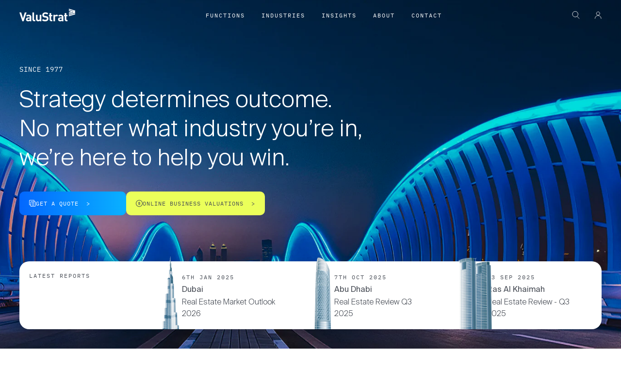

--- FILE ---
content_type: text/html; charset=utf-8
request_url: https://valustrat.com/
body_size: 67265
content:
<!doctype html>

<html class="no-js" lang="en" fontify-lang="en">
  <head>
  
  <script>
    const calcViewport = function(){
      const body = document.querySelector('body');
      //select #section-announcement, get outerHeight
      const announcement = document.querySelector('#section-announcement');
      let announcementOuter = 0;
      if(announcement){
        announcementOuter = announcement.offsetHeight;
      }
      const viewportInner = window.innerHeight - announcementOuter;
      body.style.setProperty('--window-height',`${viewportInner}px`);
    }
    document.addEventListener("DOMContentLoaded", calcViewport);
    let previousWidth = window.innerWidth;
    function handleResize() {
      const currentWidth = window.innerWidth;
      
      if (currentWidth !== previousWidth) {
          calcViewport();
          previousWidth = currentWidth; // Update the previous width
      }
  }    
  window.addEventListener('resize',handleResize);
  </script>
  <!-- Google Tag Manager -->
<script>(function(w,d,s,l,i){w[l]=w[l]||[];w[l].push({'gtm.start':
new Date().getTime(),event:'gtm.js'});var f=d.getElementsByTagName(s)[0],
j=d.createElement(s),dl=l!='dataLayer'?'&l='+l:'';j.async=true;j.src=
'https://www.googletagmanager.com/gtm.js?id='+i+dl;f.parentNode.insertBefore(j,f);
})(window,document,'script','dataLayer','GTM-5PBF8C6');</script>
<!-- End Google Tag Manager -->
    <meta charset="utf-8"> 
    <meta http-equiv="X-UA-Compatible" content="IE=edge,chrome=1">
    <meta name="viewport" content="width=device-width, initial-scale=1.0, height=device-height, minimum-scale=1.0, maximum-scale=1.0">
    <meta name="theme-color" content=""><link rel="shortcut icon" href="//valustrat.com/cdn/shop/files/favicon-valustrat_96x.png?v=1652958705" type="image/png">
    <style>
  
  

  
  
  

  :root {
    --heading-font-family : "SF Mono", Menlo, Consolas, Monaco, Liberation Mono, Lucida Console, monospace, Apple Color Emoji, Segoe UI Emoji, Segoe UI Symbol;
    --heading-font-weight : 400;
    --heading-font-style  : normal;

    --text-font-family : "system_ui", -apple-system, 'Segoe UI', Roboto, 'Helvetica Neue', 'Noto Sans', 'Liberation Sans', Arial, sans-serif, 'Apple Color Emoji', 'Segoe UI Emoji', 'Segoe UI Symbol', 'Noto Color Emoji';
    --text-font-weight : 400;
    --text-font-style  : normal;

    --base-text-font-size   : 16px;
    --default-text-font-size: 14px;--background          : #ffffff;
    --background-rgb      : 255, 255, 255;
    --light-background    : #ffffff;
    --light-background-rgb: 255, 255, 255;
    --heading-color       : #474c55;
    --text-color          : #474c55;
    --text-color-rgb      : 71, 76, 85;
    --text-color-light    : #474c55;
    --text-color-light-rgb: 71, 76, 85;
    --link-color          : #474c55;
    --link-color-rgb      : 71, 76, 85;
    --border-color        : #e3e4e6;
    --border-color-rgb    : 227, 228, 230;

    --button-background    : #1c1b1b;
    --button-background-rgb: 28, 27, 27;
    --button-text-color    : #ffffff;

    --header-background       : #ffffff;
    --header-heading-color    : #474c55;
    --header-light-text-color : #474c55;
    --header-border-color     : #e3e4e6;

    --footer-background    : #ffffff;
    --footer-text-color    : #474c55;
    --footer-heading-color : #1c1b1b;
    --footer-border-color  : #e3e4e6;

    --navigation-background      : #ffffff;
    --navigation-background-rgb  : 255, 255, 255;
    --navigation-text-color      : #474c55;
    --navigation-text-color-light: rgba(71, 76, 85, 0.5);
    --navigation-border-color    : rgba(71, 76, 85, 0.25);

    --newsletter-popup-background     : #1c1b1b;
    --newsletter-popup-text-color     : #ffffff;
    --newsletter-popup-text-color-rgb : 255, 255, 255;

    --secondary-elements-background       : #1c1b1b;
    --secondary-elements-background-rgb   : 28, 27, 27;
    --secondary-elements-text-color       : #ffffff;
    --secondary-elements-text-color-light : rgba(255, 255, 255, 0.5);
    --secondary-elements-border-color     : rgba(255, 255, 255, 0.25);

    --product-sale-price-color    : #f94c43;
    --product-sale-price-color-rgb: 249, 76, 67;
    --product-star-rating: #f6a429;

    /* Shopify related variables */
    --payment-terms-background-color: #ffffff;

    /* Products */

    --horizontal-spacing-four-products-per-row: 60px;
        --horizontal-spacing-two-products-per-row : 60px;

    --vertical-spacing-four-products-per-row: 60px;
        --vertical-spacing-two-products-per-row : 75px;

    /* Animation */
    --drawer-transition-timing: cubic-bezier(0.645, 0.045, 0.355, 1);
    --header-base-height: 80px; /* We set a default for browsers that do not support CSS variables */

    /* Cursors */
    --cursor-zoom-in-svg    : url(//valustrat.com/cdn/shop/t/13/assets/cursor-zoom-in.svg?v=1667471036371776641660301548);
    --cursor-zoom-in-2x-svg : url(//valustrat.com/cdn/shop/t/13/assets/cursor-zoom-in-2x.svg?v=96895696600991376051660301548);
  }
    
    
  :root{
    --text-font-family: 'Suisse Intl';
    --heading-font-family: 'IBM Plex Mono';
    --text-font-weight: 300;
  }
</style>

<script>
  // IE11 does not have support for CSS variables, so we have to polyfill them
  if (!(((window || {}).CSS || {}).supports && window.CSS.supports('(--a: 0)'))) {
    const script = document.createElement('script');
    script.type = 'text/javascript';
    script.src = 'https://cdn.jsdelivr.net/npm/css-vars-ponyfill@2';
    script.onload = function() {
      cssVars({});
    };

    document.getElementsByTagName('head')[0].appendChild(script);
  }
</script>

    <script>window.performance && window.performance.mark && window.performance.mark('shopify.content_for_header.start');</script><meta name="google-site-verification" content="CPUYe6FA6UZ8LEy4Utcmot9s_mFRQm1SnqeDrNZtUzo">
<meta id="shopify-digital-wallet" name="shopify-digital-wallet" content="/57294061661/digital_wallets/dialog">
<script async="async" src="/checkouts/internal/preloads.js?locale=en-AE"></script>
<script id="shopify-features" type="application/json">{"accessToken":"b65c0cdfef779a05549a1cd1351bfeaf","betas":["rich-media-storefront-analytics"],"domain":"valustrat.com","predictiveSearch":true,"shopId":57294061661,"locale":"en"}</script>
<script>var Shopify = Shopify || {};
Shopify.shop = "valustrat.myshopify.com";
Shopify.locale = "en";
Shopify.currency = {"active":"USD","rate":"1.0"};
Shopify.country = "AE";
Shopify.theme = {"name":"VS V1 (e)","id":126041751645,"schema_name":"Prestige","schema_version":"5.6.0","theme_store_id":null,"role":"main"};
Shopify.theme.handle = "null";
Shopify.theme.style = {"id":null,"handle":null};
Shopify.cdnHost = "valustrat.com/cdn";
Shopify.routes = Shopify.routes || {};
Shopify.routes.root = "/";</script>
<script type="module">!function(o){(o.Shopify=o.Shopify||{}).modules=!0}(window);</script>
<script>!function(o){function n(){var o=[];function n(){o.push(Array.prototype.slice.apply(arguments))}return n.q=o,n}var t=o.Shopify=o.Shopify||{};t.loadFeatures=n(),t.autoloadFeatures=n()}(window);</script>
<script id="shop-js-analytics" type="application/json">{"pageType":"index"}</script>
<script defer="defer" async type="module" src="//valustrat.com/cdn/shopifycloud/shop-js/modules/v2/client.init-shop-cart-sync_BdyHc3Nr.en.esm.js"></script>
<script defer="defer" async type="module" src="//valustrat.com/cdn/shopifycloud/shop-js/modules/v2/chunk.common_Daul8nwZ.esm.js"></script>
<script type="module">
  await import("//valustrat.com/cdn/shopifycloud/shop-js/modules/v2/client.init-shop-cart-sync_BdyHc3Nr.en.esm.js");
await import("//valustrat.com/cdn/shopifycloud/shop-js/modules/v2/chunk.common_Daul8nwZ.esm.js");

  window.Shopify.SignInWithShop?.initShopCartSync?.({"fedCMEnabled":true,"windoidEnabled":true});

</script>
<script>(function() {
  var isLoaded = false;
  function asyncLoad() {
    if (isLoaded) return;
    isLoaded = true;
    var urls = ["https:\/\/assets.getuploadkit.com\/assets\/uploadkit-client.js?shop=valustrat.myshopify.com","https:\/\/tabs.tkdigital.dev\/scripts\/ne_smart_tabs_b77a8e086a653176a37c91c2dbb0dfb9.js?shop=valustrat.myshopify.com","https:\/\/chimpstatic.com\/mcjs-connected\/js\/users\/feb9c502ec06601b4e63f9611\/880eda99d354a9b80f2110cbf.js?shop=valustrat.myshopify.com","https:\/\/d23dclunsivw3h.cloudfront.net\/redirect-app.js?shop=valustrat.myshopify.com","https:\/\/cdn.shopify.com\/s\/files\/1\/0572\/9406\/1661\/t\/13\/assets\/yoast-active-script.js?v=1660301548\u0026shop=valustrat.myshopify.com"];
    for (var i = 0; i < urls.length; i++) {
      var s = document.createElement('script');
      s.type = 'text/javascript';
      s.async = true;
      s.src = urls[i];
      var x = document.getElementsByTagName('script')[0];
      x.parentNode.insertBefore(s, x);
    }
  };
  if(window.attachEvent) {
    window.attachEvent('onload', asyncLoad);
  } else {
    window.addEventListener('load', asyncLoad, false);
  }
})();</script>
<script id="__st">var __st={"a":57294061661,"offset":14400,"reqid":"7ef16770-2124-4f6e-9f4f-3ccf67b20e9c-1768979720","pageurl":"valustrat.com\/","u":"11f6fd45c696","p":"home"};</script>
<script>window.ShopifyPaypalV4VisibilityTracking = true;</script>
<script id="form-persister">!function(){'use strict';const t='contact',e='new_comment',n=[[t,t],['blogs',e],['comments',e],[t,'customer']],o='password',r='form_key',c=['recaptcha-v3-token','g-recaptcha-response','h-captcha-response',o],s=()=>{try{return window.sessionStorage}catch{return}},i='__shopify_v',u=t=>t.elements[r],a=function(){const t=[...n].map((([t,e])=>`form[action*='/${t}']:not([data-nocaptcha='true']) input[name='form_type'][value='${e}']`)).join(',');var e;return e=t,()=>e?[...document.querySelectorAll(e)].map((t=>t.form)):[]}();function m(t){const e=u(t);a().includes(t)&&(!e||!e.value)&&function(t){try{if(!s())return;!function(t){const e=s();if(!e)return;const n=u(t);if(!n)return;const o=n.value;o&&e.removeItem(o)}(t);const e=Array.from(Array(32),(()=>Math.random().toString(36)[2])).join('');!function(t,e){u(t)||t.append(Object.assign(document.createElement('input'),{type:'hidden',name:r})),t.elements[r].value=e}(t,e),function(t,e){const n=s();if(!n)return;const r=[...t.querySelectorAll(`input[type='${o}']`)].map((({name:t})=>t)),u=[...c,...r],a={};for(const[o,c]of new FormData(t).entries())u.includes(o)||(a[o]=c);n.setItem(e,JSON.stringify({[i]:1,action:t.action,data:a}))}(t,e)}catch(e){console.error('failed to persist form',e)}}(t)}const f=t=>{if('true'===t.dataset.persistBound)return;const e=function(t,e){const n=function(t){return'function'==typeof t.submit?t.submit:HTMLFormElement.prototype.submit}(t).bind(t);return function(){let t;return()=>{t||(t=!0,(()=>{try{e(),n()}catch(t){(t=>{console.error('form submit failed',t)})(t)}})(),setTimeout((()=>t=!1),250))}}()}(t,(()=>{m(t)}));!function(t,e){if('function'==typeof t.submit&&'function'==typeof e)try{t.submit=e}catch{}}(t,e),t.addEventListener('submit',(t=>{t.preventDefault(),e()})),t.dataset.persistBound='true'};!function(){function t(t){const e=(t=>{const e=t.target;return e instanceof HTMLFormElement?e:e&&e.form})(t);e&&m(e)}document.addEventListener('submit',t),document.addEventListener('DOMContentLoaded',(()=>{const e=a();for(const t of e)f(t);var n;n=document.body,new window.MutationObserver((t=>{for(const e of t)if('childList'===e.type&&e.addedNodes.length)for(const t of e.addedNodes)1===t.nodeType&&'FORM'===t.tagName&&a().includes(t)&&f(t)})).observe(n,{childList:!0,subtree:!0,attributes:!1}),document.removeEventListener('submit',t)}))}()}();</script>
<script integrity="sha256-4kQ18oKyAcykRKYeNunJcIwy7WH5gtpwJnB7kiuLZ1E=" data-source-attribution="shopify.loadfeatures" defer="defer" src="//valustrat.com/cdn/shopifycloud/storefront/assets/storefront/load_feature-a0a9edcb.js" crossorigin="anonymous"></script>
<script data-source-attribution="shopify.dynamic_checkout.dynamic.init">var Shopify=Shopify||{};Shopify.PaymentButton=Shopify.PaymentButton||{isStorefrontPortableWallets:!0,init:function(){window.Shopify.PaymentButton.init=function(){};var t=document.createElement("script");t.src="https://valustrat.com/cdn/shopifycloud/portable-wallets/latest/portable-wallets.en.js",t.type="module",document.head.appendChild(t)}};
</script>
<script data-source-attribution="shopify.dynamic_checkout.buyer_consent">
  function portableWalletsHideBuyerConsent(e){var t=document.getElementById("shopify-buyer-consent"),n=document.getElementById("shopify-subscription-policy-button");t&&n&&(t.classList.add("hidden"),t.setAttribute("aria-hidden","true"),n.removeEventListener("click",e))}function portableWalletsShowBuyerConsent(e){var t=document.getElementById("shopify-buyer-consent"),n=document.getElementById("shopify-subscription-policy-button");t&&n&&(t.classList.remove("hidden"),t.removeAttribute("aria-hidden"),n.addEventListener("click",e))}window.Shopify?.PaymentButton&&(window.Shopify.PaymentButton.hideBuyerConsent=portableWalletsHideBuyerConsent,window.Shopify.PaymentButton.showBuyerConsent=portableWalletsShowBuyerConsent);
</script>
<script data-source-attribution="shopify.dynamic_checkout.cart.bootstrap">document.addEventListener("DOMContentLoaded",(function(){function t(){return document.querySelector("shopify-accelerated-checkout-cart, shopify-accelerated-checkout")}if(t())Shopify.PaymentButton.init();else{new MutationObserver((function(e,n){t()&&(Shopify.PaymentButton.init(),n.disconnect())})).observe(document.body,{childList:!0,subtree:!0})}}));
</script>
<link id="shopify-accelerated-checkout-styles" rel="stylesheet" media="screen" href="https://valustrat.com/cdn/shopifycloud/portable-wallets/latest/accelerated-checkout-backwards-compat.css" crossorigin="anonymous">
<style id="shopify-accelerated-checkout-cart">
        #shopify-buyer-consent {
  margin-top: 1em;
  display: inline-block;
  width: 100%;
}

#shopify-buyer-consent.hidden {
  display: none;
}

#shopify-subscription-policy-button {
  background: none;
  border: none;
  padding: 0;
  text-decoration: underline;
  font-size: inherit;
  cursor: pointer;
}

#shopify-subscription-policy-button::before {
  box-shadow: none;
}

      </style>

<script>window.performance && window.performance.mark && window.performance.mark('shopify.content_for_header.end');</script> 
 <style type="text/css" id="nitro-fontify" >
</style>

  <script>
    function appHeight(){
     const doc = document.documentElement;
     doc.style.setProperty('--app-height', window.innerHeight+'px' );
    }
  window.cartURL = "https://valustrat.com/cart.js";
    appHeight();
  </script>
    <link rel="stylesheet" href="//valustrat.com/cdn/shop/t/13/assets/theme.css?v=173608955386344188391660301548">
    <link rel="stylesheet" href="//valustrat.com/cdn/shop/t/13/assets/custom.scss.css?v=56167767340712296401768977521">

    <script>// This allows to expose several variables to the global scope, to be used in scripts
      window.theme = {
        pageType: "index",
        moneyFormat: "${{amount}}",
        moneyWithCurrencyFormat: "${{amount}} USD",
        currencyCodeEnabled: false,
        productImageSize: "natural",
        searchMode: "product,page",
        showPageTransition: false,
        showElementStaggering: true,
        showImageZooming: true
      };

      window.routes = {
        rootUrl: "\/",
        rootUrlWithoutSlash: '',
        cartUrl: "\/cart",
        cartAddUrl: "\/cart\/add",
        cartChangeUrl: "\/cart\/change",
        searchUrl: "\/search",
        productRecommendationsUrl: "\/recommendations\/products"
      };

      window.languages = {
        cartAddNote: "Add Order Note",
        cartEditNote: "Edit Order Note",
        productImageLoadingError: "This image could not be loaded. Please try to reload the page.",
        productFormAddToCart: "Add to cart",
        productFormUnavailable: "Unavailable",
        productFormSoldOut: "Sold Out",
        shippingEstimatorOneResult: "1 option available:",
        shippingEstimatorMoreResults: "{{count}} options available:",
        shippingEstimatorNoResults: "No shipping could be found"
      };

      window.lazySizesConfig = {
        loadHidden: false,
        hFac: 0.5,
        expFactor: 2,
        ricTimeout: 150,
        lazyClass: 'Image--lazyLoad',
        loadingClass: 'Image--lazyLoading',
        loadedClass: 'Image--lazyLoaded'
      };

      document.documentElement.className = document.documentElement.className.replace('no-js', 'js');
      document.documentElement.style.setProperty('--window-height', window.innerHeight + 'px');

      // We do a quick detection of some features (we could use Modernizr but for so little...)
      (function() {
        document.documentElement.className += ((window.CSS && window.CSS.supports('(position: sticky) or (position: -webkit-sticky)')) ? ' supports-sticky' : ' no-supports-sticky');
        document.documentElement.className += (window.matchMedia('(-moz-touch-enabled: 1), (hover: none)')).matches ? ' no-supports-hover' : ' supports-hover';
      }());

      
    </script>

    <script src="//valustrat.com/cdn/shop/t/13/assets/lazysizes.min.js?v=174358363404432586981660301548" async></script><script src="//valustrat.com/cdn/shop/t/13/assets/libs.min.js?v=26178543184394469741660301548" defer></script>
    <script src="//valustrat.com/cdn/shop/t/13/assets/theme.js?v=82930334963544217781708277469" defer></script>


    


  <script type="application/ld+json">
  {
    "@context": "http://schema.org",
    "@type": "BreadcrumbList",
  "itemListElement": [{
      "@type": "ListItem",
      "position": 1,
      "name": "Home",
      "item": "https://valustrat.com"
    }]
  }
  </script>

    <!-- Hotjar Tracking Code for https://valustrat.com/ -->
<script>
    (function(h,o,t,j,a,r){
        h.hj=h.hj||function(){(h.hj.q=h.hj.q||[]).push(arguments)};
        h._hjSettings={hjid:2716444,hjsv:6};
        a=o.getElementsByTagName('head')[0];
        r=o.createElement('script');r.async=1;
        r.src=t+h._hjSettings.hjid+j+h._hjSettings.hjsv;
        a.appendChild(r);
    })(window,document,'https://static.hotjar.com/c/hotjar-','.js?sv=');
</script>

<script type="application/ld+json">
{
  "@context": "https://schema.org",
  "@type": "LocalBusiness",
  "name": "ValuStrat",
  "url": "https://valustrat.com/",
  "logo": "https://valustrat.com/cdn/shop/files/ValuStrat_Logo.png", 
  "description": "ValuStrat is a leading international consulting group headquartered in Dubai, offering business strategy, real estate valuation, asset valuation, M&A advisory, industrial consulting, research and due diligence across the Middle East, Europe, and Africa.",
  "slogan": "Strategy | Valuations | M&A Advisory",
  "foundingDate": "1977",
  "founder": {
    "@type": "Person",
    "name": "Shahid Kazi",
    "jobTitle": "Group Chief Executive Officer",
    "worksFor": {
      "@type": "Organization",
      "name": "ValuStrat"
    },
    "sameAs": [
      "https://www.linkedin.com/in/shahid-kazi"
    ]
  },
  "parentOrganization": {
    "@type": "Organization",
    "name": "ValuStrat Consulting Group"
  },
  "knowsAbout": [
    "Business Consulting",
    "Business Strategy",
    "Business Valuation",
    "Company Valuation",
    "Asset Valuation",
    "Real Estate Valuation",
    "Industrial Consulting",
    "Market Research",
    "Financial Advisory",
    "Due Diligence",
    "M&A Advisory",
    "Transaction Advisory",
    "Industrial Asset Valuation"
  ],
  "contactPoint": [
    {
      "@type": "ContactPoint",
      "telephone": "+97143262233",
      "contactType": "customer service",
      "email": "business.enquiries@valustrat.com",
      "areaServed": ["AE", "SA", "QA", "GB", "PK"],
      "availableLanguage": ["English", "Arabic", "Urdu"]
    }
  ],
  "address": [
    {
      "@type": "PostalAddress",
      "streetAddress": "702 Palace Towers, Dubai Silicon Oasis",
      "addressLocality": "Dubai",
      "addressCountry": "AE",
      "postalCode": "6009"
    },
    {
      "@type": "PostalAddress",
      "streetAddress": "Office C102G, Level 1, Al Bateen, Tower C6 Bainunah, ADIB Building, Street 34",
      "addressLocality": "Abu Dhabi",
      "addressCountry": "AE"
    },
    {
      "@type": "PostalAddress",
      "streetAddress": "6th Floor, South Tower, King Faisal Foundation Building, Al Faisaliah Complex",
      "addressLocality": "Riyadh",
      "addressCountry": "SA"
    },
    {
      "@type": "PostalAddress",
      "streetAddress": "111 Jameel Square, Tahlia Road",
      "addressLocality": "Jeddah",
      "addressCountry": "SA"
    },
    {
      "@type": "PostalAddress",
      "streetAddress": "Office 704, Palm Towers B West Bay, P.O Box 8039",
      "addressLocality": "Doha",
      "addressCountry": "QA"
    },
    {
      "@type": "PostalAddress",
      "streetAddress": "The Stanley Building, 7 Pancras Square",
      "addressLocality": "London",
      "addressCountry": "GB"
    },
    {
      "@type": "PostalAddress",
      "streetAddress": "8th Floor, Elegant Tower, Block 5, Clifton",
      "addressLocality": "Karachi",
      "addressCountry": "PK"
    }
  ],
  "sameAs": [
    "https://www.linkedin.com/company/valustrat",
    "https://twitter.com/valustrat",
    "https://www.facebook.com/ValuStrat",
    "https://www.youtube.com/@valustrat"
  ]
}
</script>
  <!-- BEGIN app block: shopify://apps/gtm-data-layer/blocks/gropulse-gtm/ec1066b4-8b00-4630-a216-c88f51204a28 --><!-- BEGIN app snippet: custom-event-selector -->

<div id="gropulse-custom-event-selector-modal" class="gropulse-custom-event-modal">
  <div class="gropulse-custom-event-modal-content">
    <div class="gropulse-custom-event-modal-header">
      <p class="gropulse-modal-title">Custom Event Setup</p>
      <span class="gropulse-custom-event-close">&times;</span>
    </div>
    <div class="gropulse-custom-event-modal-body">
      <p>Click on the elements you want to track as custom events. Selected elements will appear in the list below.</p>

      <button id="gropulse-track-new-button" class="gropulse-track-new-button">Track New Element</button>

      <div class="gropulse-selected-elements">
        <span class="gropulse-selected-elements-title">Selected Elements (0)</span>
        <ul id="gropulse-selected-elements-list"></ul>
      </div>
    </div>
    <div class="gropulse-custom-event-modal-footer">
      <button id="gropulse-finish-setup-button" class="gropulse-finish-setup-button">Finish Setup</button>
    </div>
  </div>
</div>

<style>
.gropulse-custom-event-modal {
  display: none;
  position: fixed;
  z-index: 99999;
  left: 20px;
  top: 20px;
  width: 400px;
  background-color: #fff;
  border-radius: 8px;
  box-shadow: 0 4px 20px rgba(0, 0, 0, 0.2);
  font-family: -apple-system, BlinkMacSystemFont, "Segoe UI", Roboto, Helvetica, Arial, sans-serif;
  max-height: 90vh;
  overflow-y: auto;
}

.gropulse-custom-event-modal-content {
  width: 100%;
}

.gropulse-custom-event-modal-header {
  padding: 15px 20px;
  display: flex;
  justify-content: space-between;
  align-items: center;
  border-bottom: 1px solid #e5e5e5;
}

.gropulse-custom-event-modal-header .gropulse-modal-title {
  margin: 0;
  font-size: 18px;
  font-weight: 600;
  color: #333;
}

.gropulse-custom-event-close {
  color: #aaa;
  font-size: 24px;
  font-weight: bold;
  cursor: pointer;
}

.gropulse-custom-event-close:hover {
  color: #555;
}

.gropulse-custom-event-modal-body {
  padding: 20px;
}

.gropulse-custom-event-modal-footer {
  padding: 15px 20px;
  border-top: 1px solid #e5e5e5;
  text-align: right;
}

.gropulse-track-new-button,
.gropulse-finish-setup-button {
  padding: 10px 15px;
  border-radius: 4px;
  border: none;
  font-size: 14px;
  font-weight: 500;
  cursor: pointer;
}

.gropulse-track-new-button {
  background-color: #4CAF50;
  color: white;
  margin-top: 10px;
}

.gropulse-finish-setup-button {
  background-color: #2196F3;
  color: white;
}

.gropulse-selected-elements {
  margin-top: 20px;
}

.gropulse-selected-elements-title {
  display: block;
  font-size: 16px;
  margin-bottom: 10px;
  font-weight: 500;
}

#gropulse-selected-elements-list {
  list-style: none;
  padding: 0;
  margin: 0;
  max-height: 200px;
  overflow-y: auto;
  border: 1px solid #e5e5e5;
  border-radius: 4px;
}

#gropulse-selected-elements-list li {
  padding: 10px;
  border-bottom: 1px solid #e5e5e5;
  display: flex;
  justify-content: space-between;
  align-items: center;
}

#gropulse-selected-elements-list li:last-child {
  border-bottom: none;
}

.gropulse-element-info {
  flex: 1;
  font-size: 14px;
  word-break: break-word;
}

.gropulse-remove-element {
  color: #f44336;
  cursor: pointer;
  margin-left: 10px;
}

.gropulse-page-overlay {
  position: fixed;
  top: 0;
  left: 0;
  width: 100%;
  height: 100%;
  background-color: rgba(0, 0, 0, 0.3);
  z-index: 99990;
  pointer-events: none;
}

.gropulse-highlight-element {
  position: absolute;
  pointer-events: none;
  background-color: rgba(76, 175, 80, 0.2);
  border: 2px solid #4CAF50;
  z-index: 99991;
  box-sizing: border-box;
}

/* Make modal draggable */
.gropulse-custom-event-modal-header {
  cursor: move;
}

/* Responsive styles */
@media screen and (max-width: 480px) {
  .gropulse-custom-event-modal {
    width: 90%;
    left: 5%;
    top: 5%;
  }
}
</style>

<script>
document.addEventListener('DOMContentLoaded', function() {
  // Parse URL parameters
  const urlParams = new URLSearchParams(window.location.search);
  const customEventParam = urlParams.get('customEvent');
  const redirectUrl = urlParams.get('redirectUrl');

  // Initialize session storage if customEvent param is present
  if (customEventParam === '1') {
    // Set flag in session storage to show the modal across page navigation
    sessionStorage.setItem('gropulseCustomEventSetupActive', 'true');
    // Store redirect URL for later use
    if (redirectUrl) {
      sessionStorage.setItem('gropulseCustomEventRedirectUrl', redirectUrl);
    }
  }

  // Don't proceed if setup mode is not active
  if (sessionStorage.getItem('gropulseCustomEventSetupActive') !== 'true') return;

  const modal = document.getElementById('gropulse-custom-event-selector-modal');
  const trackNewButton = document.getElementById('gropulse-track-new-button');
  const finishSetupButton = document.getElementById('gropulse-finish-setup-button');
  const closeButton = document.querySelector('.gropulse-custom-event-close');
  const selectedElementsList = document.getElementById('gropulse-selected-elements-list');
  const selectedElementsHeader = document.querySelector('.gropulse-selected-elements-title');

  let isSelectionMode = false;
  let selectedElements = [];
  let overlay = null;
  let highlightElement = null;

  // Load previously selected elements from session storage
  const storedElements = sessionStorage.getItem('gropulseSelectedElements');
  if (storedElements) {
    try {
      selectedElements = JSON.parse(storedElements);
      updateSelectedElementsList();
    } catch (error) {
      console.error('Error loading stored elements:', error);
    }
  }

  // Make the modal draggable
  makeElementDraggable(modal, document.querySelector('.gropulse-custom-event-modal-header'));

  // Show the modal
  modal.style.display = 'block';

  // Click event handlers
  trackNewButton.addEventListener('click', function() {
    if (isSelectionMode) {
      // Cancel selection mode if active
      disableSelectionMode();
    } else {
      // Enable selection mode
      enableSelectionMode();
    }
  });
  finishSetupButton.addEventListener('click', finishSetup);
  closeButton.addEventListener('click', closeModal);

  function makeElementDraggable(element, handle) {
    let pos1 = 0, pos2 = 0, pos3 = 0, pos4 = 0;

    // Try to get saved position from session storage
    const savedPosition = getSavedModalPosition();
    if (savedPosition) {
      element.style.top = savedPosition.top + "px";
      element.style.left = savedPosition.left + "px";
    }

    handle.onmousedown = dragMouseDown;

    function dragMouseDown(e) {
      e.preventDefault();
      pos3 = e.clientX;
      pos4 = e.clientY;
      document.onmouseup = closeDragElement;
      document.onmousemove = elementDrag;
    }

    function elementDrag(e) {
      e.preventDefault();
      pos1 = pos3 - e.clientX;
      pos2 = pos4 - e.clientY;
      pos3 = e.clientX;
      pos4 = e.clientY;

      // Calculate new position ensuring it stays within viewport
      let newTop = element.offsetTop - pos2;
      let newLeft = element.offsetLeft - pos1;

      // Get viewport dimensions
      const viewportWidth = window.innerWidth;
      const viewportHeight = window.innerHeight;

      // Limit to viewport boundaries
      newTop = Math.max(0, Math.min(newTop, viewportHeight - 100));
      newLeft = Math.max(0, Math.min(newLeft, viewportWidth - 100));

      element.style.top = newTop + "px";
      element.style.left = newLeft + "px";

      // Save position to session storage
      saveModalPosition(newTop, newLeft);
    }

    function closeDragElement() {
      document.onmouseup = null;
      document.onmousemove = null;

      // Save final position
      saveModalPosition(element.offsetTop, element.offsetLeft);
    }
  }

  // Save modal position to session storage
  function saveModalPosition(top, left) {
    try {
      sessionStorage.setItem('gropulseModalPosition', JSON.stringify({ top, left }));
    } catch (error) {
      console.error('Error saving modal position:', error);
    }
  }

  // Get saved modal position from session storage
  function getSavedModalPosition() {
    try {
      const position = sessionStorage.getItem('gropulseModalPosition');
      return position ? JSON.parse(position) : null;
    } catch (error) {
      console.error('Error getting modal position:', error);
      return null;
    }
  }

  function enableSelectionMode() {
    if (isSelectionMode) return;

    isSelectionMode = true;
    trackNewButton.textContent = 'Cancel Selection';
    trackNewButton.style.backgroundColor = '#f44336';

    // Create overlay
    overlay = document.createElement('div');
    overlay.className = 'gropulse-page-overlay';
    document.body.appendChild(overlay);

    // Create highlight element
    highlightElement = document.createElement('div');
    highlightElement.className = 'gropulse-highlight-element';
    document.body.appendChild(highlightElement);

    // Add event listeners for element selection
    document.addEventListener('mouseover', highlightTargetElement);
    document.addEventListener('click', selectElement, true);
  }

  function disableSelectionMode() {
    if (!isSelectionMode) return;

    isSelectionMode = false;
    trackNewButton.textContent = 'Track New Element';
    trackNewButton.style.backgroundColor = '#4CAF50';

    // Remove overlay and highlight
    if (overlay) {
      document.body.removeChild(overlay);
      overlay = null;
    }

    if (highlightElement) {
      document.body.removeChild(highlightElement);
      highlightElement = null;
    }

    // Remove event listeners
    document.removeEventListener('mouseover', highlightTargetElement);
    document.removeEventListener('click', selectElement, true);
  }

  // Helper function to update the list of selected elements
  function updateSelectedElementsList() {
    // Clear existing list
    selectedElementsList.innerHTML = '';

    // Update the header count
    selectedElementsHeader.textContent = `Selected Elements (${selectedElements.length})`;

    // Add each element to the list
    selectedElements.forEach(element => {
      const li = document.createElement('li');
      li.dataset.id = element.id;

      const elementInfo = document.createElement('div');
      elementInfo.className = 'gropulse-element-info';
      elementInfo.textContent = `"${element.text}" (${element.selector})`;

      const removeButton = document.createElement('span');
      removeButton.className = 'gropulse-remove-element';
      removeButton.textContent = '✕';
      removeButton.addEventListener('click', function() {
        removeElementFromList(element.id);
      });

      li.appendChild(elementInfo);
      li.appendChild(removeButton);
      selectedElementsList.appendChild(li);
    });

    // Save to session storage
    sessionStorage.setItem('gropulseSelectedElements', JSON.stringify(selectedElements));
  }

  function highlightTargetElement(e) {
    if (!isSelectionMode) return;

    // Don't highlight elements in the modal itself
    if (e.target.closest('#gropulse-custom-event-selector-modal')) {
      if (highlightElement) {
        highlightElement.style.display = 'none';
      }
      return;
    }

    const rect = e.target.getBoundingClientRect();
    highlightElement.style.display = 'block';
    highlightElement.style.width = rect.width + 'px';
    highlightElement.style.height = rect.height + 'px';
    highlightElement.style.left = (window.pageXOffset + rect.left) + 'px';
    highlightElement.style.top = (window.pageYOffset + rect.top) + 'px';
  }

  function selectElement(e) {
    if (!isSelectionMode) return;

    // Don't select elements in the modal itself
    if (e.target.closest('#gropulse-custom-event-selector-modal')) {
      return;
    }

    // Prevent default action (like following links)
    e.preventDefault();
    e.stopPropagation();

    // Generate a selector for the clicked element
    const selector = generateSelector(e.target);

    // Add to selected elements list
    addElementToList(e.target, selector);

    // Disable selection mode
    disableSelectionMode();
  }

  function generateSelector(element) {
    // First try ID selector if available
    if (element.id) {
      return `#${element.id}`;
    }

    // Try with classes
    if (element.className && typeof element.className === 'string') {
      const classes = element.className.trim().split(/\s+/);
      if (classes.length > 0) {
        const classSelector = `.${classes.join('.')}`;
        if (document.querySelectorAll(classSelector).length === 1) {
          return classSelector;
        }
      }
    }

    // Use tag name with nth-child
    let path = '';
    let parent = element;

    while (parent) {
      if (parent === document.body) {
        path = 'body ' + path;
        break;
      }

      let tag = parent.tagName.toLowerCase();
      let siblings = Array.from(parent.parentNode.children).filter(child => child.tagName === parent.tagName);

      if (siblings.length > 1) {
        let index = siblings.indexOf(parent) + 1;
        tag += `:nth-child(${index})`;
      }

      path = tag + (path ? ' > ' + path : '');
      parent = parent.parentNode;

      // Stop at a certain depth to avoid overly complex selectors
      if (path.split('>').length > 5) {
        break;
      }
    }

    return path.trim();
  }

  function addElementToList(element, selector) {
    // Create a unique ID for this element
    const elementId = 'element-' + Date.now();

    // Add to our array
    selectedElements.push({
      id: elementId,
      selector: selector,
      text: element.textContent.trim().substring(0, 50) || element.tagName.toLowerCase()
    });

    // Update the display
    updateSelectedElementsList();
  }

  function removeElementFromList(id) {
    // Remove from array
    selectedElements = selectedElements.filter(el => el.id !== id);

    // Update the display
    updateSelectedElementsList();
  }

  function closeModal() {
    disableSelectionMode();
    modal.style.display = 'none';

    // Clear setup mode and data but keep the modal position
    sessionStorage.removeItem('gropulseCustomEventSetupActive');
    sessionStorage.removeItem('gropulseSelectedElements');
    // We intentionally don't remove gropulseModalPosition here to persist it across sessions
  }

  function finishSetup() {

    // Check if we have elements selected
    if (selectedElements.length > 0) {
      // Clean up our internal tracking but keep the modal position
      sessionStorage.removeItem('gropulseCustomEventSetupActive');
      sessionStorage.removeItem('gropulseSelectedElements');
      // We intentionally don't remove gropulseModalPosition to persist it

      // Redirect back to the app with selected elements as a URL parameter
      const savedRedirectUrl = sessionStorage.getItem('gropulseCustomEventRedirectUrl') || redirectUrl;

      if (savedRedirectUrl) {
        // Encode selected elements for URL
        const encodedElements = encodeURIComponent(JSON.stringify(selectedElements));

        // Determine if we need to add a ? or & for the parameter
        const separator = savedRedirectUrl.includes('?') ? '&' : '?';

        // Redirect to the app with the selected elements in the URL
        window.location.href = `${savedRedirectUrl}${separator}selectedElements=${encodedElements}`;
      }
    } else {
      alert('Please select at least one element to track.');
    }
  }
});
</script>
<!-- END app snippet -->
<!-- Google Tag Manager Head Tag Code Start -->
  <script>
    sessionStorage.setItem('gropulseGTMId', "GTM-5PBF8C6" );
    sessionStorage.setItem('gropulseGTMPlanName', "free" );
    sessionStorage.setItem("gropulseGTMEventListData", JSON.stringify(null));
    sessionStorage.setItem("gropulseGTMServerType", "direct");
    sessionStorage.setItem("gropulseGTMMeasurementId", "");
    sessionStorage.setItem("gropulseGTMShopName", "valustrat.myshopify.com");
    sessionStorage.setItem("gropulseGTMLinkedInConfig", JSON.stringify(null));
    sessionStorage.setItem("gropulseGTMConsentTrackingGiven", "false");
    sessionStorage.setItem("gropulseGTMWebPixelActivated", "false");sessionStorage.setItem("gropulseGTMCustomEvents", "");window.groPulseGTMDatalayer = window.groPulseGTMDatalayer || [];

    function gtmGtag(){
      window.groPulseGTMDatalayer.push(arguments);
    }
    
    

    (function(w, d, s, l, i) {
      w[l] = w[l] || [];
      w[l].push({"gtm.start": new Date().getTime(), event: "gtm.js"});
      var f = d.getElementsByTagName(s)[0],
        j = d.createElement(s),
        dl = l != "dataLayer"
          ? "&l=" + l
          : "";
      j.async = true;
      j.src = "https://www.googletagmanager.com/gtm.js?id=" + i + dl;
      f.parentNode.insertBefore(j, f);
    })(window, document, "script", "groPulseGTMDatalayer", "GTM-5PBF8C6");

       
    
    window.Shopify.loadFeatures([
      {
        name: "consent-tracking-api",
        version: "0.1"
      }
    ], (error) => {
      if (error) {
        console.error("Error loading consent-tracking-api feature:", error);
      }

      const consentTrackingGiven = false;

      if(!consentTrackingGiven){
        const event = new Event("gtm_start_tracking");
        window.dispatchEvent(event);
        return;
      }
      
      const marketingAllowed = Shopify?.customerPrivacy?.marketingAllowed() ?? false;
      const analyticsAllowed = Shopify?.customerPrivacy?.analyticsProcessingAllowed() ?? false;

      if (marketingAllowed || analyticsAllowed) {
        gtmGtag('consent', 'default', {
          'ad_storage': marketingAllowed ? 'granted' : 'denied',
          'ad_user_data': marketingAllowed ? 'granted' : 'denied',
          'ad_personalization': marketingAllowed ? 'granted' : 'denied',
          'analytics_storage': analyticsAllowed ? 'granted' : 'denied'
        });
      }
      
      document.addEventListener("visitorConsentCollected", (event) => {
        const marketingAllowed = event.detail.marketingAllowed;
        const analyticsAllowed = event.detail.analyticsAllowed;
        
        gtmGtag('consent', 'update', {
          'ad_storage': marketingAllowed ? 'granted' : 'denied',
          'ad_user_data': marketingAllowed ? 'granted' : 'denied',
          'ad_personalization': marketingAllowed ? 'granted' : 'denied',
          'analytics_storage': analyticsAllowed ? 'granted' : 'denied'
        });
      });

      const event = new Event("gtm_start_tracking");
      window.dispatchEvent(event);
    });
  </script>
  <!-- Google Tag Manager Head Tag Code End -->

  <!-- Google Tag Manager Noscript Code Start -->
  <noscript>
    <iframe
      src="https://www.googletagmanager.com/ns.html?id=GTM-5PBF8C6"
      height="0"
      width="0"
      style="display:none;visibility:hidden"></iframe>
  </noscript>
  <!-- Google Tag Manager Noscript Code End --><script>
  // Initialize dataLayer
   

  const linkedinConfig = null;

  function getGA4ClientId() {
    try {
      const cookies = document.cookie.split(';');
      for (const cookie of cookies) {
        const trimmedCookie = cookie.trim();
        if (trimmedCookie.startsWith('_ga=')) {
          const parts = trimmedCookie.substring(4).split('.');
          return parts.slice(2).join('.');
        }
      }
    } catch(e) {
      console.error('Error getting GA4 client ID:', e);
    }
    return null;
  }

  function getGA4SessionId(measurementId) {
    try {
      const normalizedId = measurementId.replace('G-', '');
      const cookieName = `_ga_${normalizedId}`;
      
      const cookies = document.cookie.split(';');
      for (const cookie of cookies) {
        const trimmedCookie = cookie.trim();
        if (trimmedCookie.startsWith(`${cookieName}=`)) {
          const cookieValue = trimmedCookie.substring(cookieName.length + 1);
          const sessionInfo = cookieValue.split('.')[2];
          
          if (sessionInfo) {
            return sessionInfo.split('$')[0].substring(1);
          }
        }
      }
    } catch(e) {
      console.error('Error getting GA4 session ID:', e);
    }
    return null;
  }

  function collectGA4Data() {
    const measurementId = "";
    const clientId = getGA4ClientId();
    const sessionId = getGA4SessionId(measurementId);
    
    if (clientId || sessionId) {
      localStorage.setItem('gropulse_gtm_sse', JSON.stringify({
        client_id: clientId,
        session_id: sessionId,
        timestamp: Date.now()
      }));
    }
  }

  function getCookie(name) {
    let cookie = {};
    document.cookie.split(";").forEach(function (el) {
      let [k, v] = el.split("=");
      cookie[k.trim()] = v;
    });
    return cookie[name];
  }

  function getFacebookBrowserParams() {
    let fbp = getCookie("_fbp") || null;
    let fbc = getCookie("_fbc") || null;

    if (!fbc && window.location.search.includes("fbclid=")) {
      const urlParams = new URLSearchParams(window.location.search);
      const fbclidValue = urlParams.get("fbclid");
      if (fbclidValue) {
        fbc = `fb.1.${Date.now()}.${fbclidValue}`;
      }
    }

    return { fbp, fbc };
  }

  function getTiktokBrowserParams() {
    let ttp = getCookie("_ttp") || null;
    let ttclid = getCookie("ttclid") || null;

    return { ttp, ttclid };
  }

  function getShopifyUniqueId() {
    let shopify_y = document.cookie
      .split(";")
      .filter((c) => c.includes("_shopify_y="))
      .map((c) => c.split("_shopify_y=")[1]);

    return (shopify_y.length && shopify_y[0]) || "";
  }

  function collectBrowserCookies() {
    const { fbp, fbc } = getFacebookBrowserParams();
    const { ttp, ttclid } = getTiktokBrowserParams();
    const shopifyUniqueId = getShopifyUniqueId();

    // Store browser cookies in localStorage for webpixel access
    if (fbp) localStorage.setItem("_fbp", fbp);
    if (fbc) localStorage.setItem("_fbc", fbc);
    if (ttp) localStorage.setItem("_ttp", ttp);
    if (ttclid) localStorage.setItem("ttclid", ttclid);
    if (shopifyUniqueId) localStorage.setItem("_shopify_y", shopifyUniqueId);
  }

  window.addEventListener('load', () => {
    collectGA4Data();
    collectBrowserCookies();
  });

  window.isServerEventEnabled = function(event) {
    try {
      const gropulseGTMEventListData = null;
      if (!gropulseGTMEventListData?.serverEvents) return false;
      
      const eventMapping = {
        "purchase": "serverPurchase",
        "begin_checkout": "serverCheckout",
        "add_to_cart": "serverAddToCart",
        "view_item_list": "serverCollectionPage"
      };
      
      const mappedEvent = eventMapping[event];
      return mappedEvent ? !!gropulseGTMEventListData.serverEvents[mappedEvent] : false;
    } catch (error) {
      console.error("Error in isServerEventEnabled:", error);
      return false;
    }
  };

  window.generateEventId = function() {
    const key = 'gropulseGTMEventId';

    const eventId = `${Math.floor(Date.now())}_${Math.random().toString(36).slice(2, 8)}`;
    sessionStorage.setItem(key, eventId);

    return eventId;
  };

  window.getLinkedInConversionIds = function(eventName) {
    return linkedinConfig?.conversionEvents?.[eventName] || "";
  }

  window.sendToServerSideEndpoint = function (eventName, standardizedData, eventId) {
    const { fbp, fbc } = getFacebookBrowserParams();
    const { ttp, ttclid } = getTiktokBrowserParams();
    const shopifyUniqueId = getShopifyUniqueId();

    const sseData = JSON.parse(localStorage.getItem("gropulse_gtm_sse"));
    const requestBody = {
      event: eventName,
      event_id: eventId,
      shop_domain: "valustrat.myshopify.com",
      timestamp: Math.floor(Date.now() / 1000),
      user_agent: navigator.userAgent,
      url: document.referrer || location.href,
      client_ip: null, // Will be set by server

      // Browser/tracking data
      browser_data: {
        fbp: fbp,
        fbc: fbc,
        shopify_unique_id: shopifyUniqueId,
        ga4_client_id: sseData?.client_id,
        ga4_session_id: sseData?.session_id,
        ttp: ttp,
        ttclid: ttclid,
      },

      // Customer data (would be populated if available)
      customer_data: {
        email: "",
        first_name: "",
        last_name: "",
        phone: "",
        gender: "",
        date_of_birth: "",
        city: "",
        state: "",
        zip: "",
        country: "",
      },

      // Event-specific data in standardized format
      event_data: standardizedData,
    };

    fetch('https://gtm.gropulse.com/server-side-events', {
      method: "POST",
      headers: {
        "Content-Type": "application/json",
      },
      mode: "cors",
      body: JSON.stringify(requestBody),
    }).catch((error) => {
      console.error("Error sending server-side event:", error);
    });
  }

</script>
<script>
  function htSGTMCheckCart() {

  /**
       *
       * @param {Array} dataList
       * @param {Object} singleData
       */
    const isDataUseable = (dataList, checkData) => {
      if (dataList.length === 0)
        return checkData;

      for (let index = 0; index < dataList.length; index++) {
        const singleData = dataList[index];
        if (singleData.id === checkData.id) {
          if (checkData.quantity > singleData.quantity) {
            const newData = {
              ...checkData,
              quantity: checkData.quantity - singleData.quantity
            };
            return newData;
          } else {
            return false;
          }
        }
      }
      return checkData;
    };

  /**
       *
       * @param {Array} localStoreData
       * @param {Array} newFetchData
       */
    const checkAddToACart = (localStoreData, newFetchData) => {
      return newFetchData.map((singleFetchData) => isDataUseable(localStoreData, singleFetchData)).filter(Boolean);
    };

  /**
       *
       * @param {Array} localStoreData
       * @param {Array} newFetchData
       */
    const checkRemoveFromACart = (localStoreData, newFetchData) => {
      return localStoreData.map((singleLocalStoreData) => isDataUseable(newFetchData, singleLocalStoreData)).filter(Boolean);
    };

    const addToCartFire = (cartData) => {
      const dataLayerItems = cartData.map((singleCartData, i) => {
        return {
          item_name: singleCartData.product_title,
          item_id: singleCartData.product_id,
          variant_id: singleCartData.variant_id,
          price: singleCartData.price / 100,
          currency: Shopify.currency.active,
          item_variant: singleCartData.variant_title,
          quantity: singleCartData.quantity,
          index: i + 1,
          item_brand: singleCartData.vendor,
          sku: singleCartData.sku
        };
      });

      const eventName = "add_to_cart";
      const eventId = window.generateEventId();
      const eventData = {
        event: eventName,
        server_side_event: window.isServerEventEnabled(eventName) || false,
        event_id: eventId,
        linkedin_conversion_ids: window.getLinkedInConversionIds(eventName),
        ecommerce: {
          items: dataLayerItems
        }
      };
      
      groPulseGTMDatalayer.push({ecommerce: null});
      groPulseGTMDatalayer.push(eventData);
    };

    const removeFromCartFire = (cartData) => {
      const dataLayerItems = cartData.map((singleCartData, i) => {
        return {
          item_name: singleCartData.product_title,
          item_id: singleCartData.product_id,
          variant_id: singleCartData.variant_id,
          price: singleCartData.price / 100,
          currency: Shopify.currency.active,
          item_variant: singleCartData.variant_title,
          quantity: singleCartData.quantity,
          index: i + 1,
          item_brand: singleCartData.vendor,
          sku: singleCartData.sku
        };
      });

      const eventName = "remove_from_cart";
      const eventId = window.generateEventId();
      const eventData = {
        event: eventName,
        server_side_event: window.isServerEventEnabled(eventName) || false,
        event_id: eventId,
        ecommerce: {
          items: dataLayerItems
        }
      };
      groPulseGTMDatalayer.push({ecommerce: null});
      groPulseGTMDatalayer.push(eventData);
    }

    window.addEventListener("gtm_start_tracking", (event) => {
      setInterval(function() {
        fetch("/cart.js").then((response) => response.json()).then((data) => {
          const lsData = JSON.parse(localStorage.getItem("ht-sgtm-cart-data")) || [];
          const fetchData = data.items;localStorage.setItem("ht-sgtm-cart-data", JSON.stringify(fetchData));
        });
      }, 3000);
    });
  }
  const isGroPulseGTMWebPixelLoaded = Boolean(sessionStorage.getItem("isGroPulseGTMWebPixelLoaded"));

  if(!isGroPulseGTMWebPixelLoaded) {
    htSGTMCheckCart()
  };

</script><script>
  function generateEventId() {
    return `${Date.now()}_${Math.random().toString(36).slice(2, 11)}`;
  }

  function setupCustomEventTracking() {
    const customEventsStr = sessionStorage.getItem("gropulseGTMCustomEvents");

    if (!customEventsStr) return;

    try {
      const customEvents = JSON.parse(customEventsStr);
      if (!customEvents || !Array.isArray(customEvents)) return;

      customEvents.forEach(event => {
        if (!event.isActive) return;

        const elements = document.querySelectorAll(event.selector);
        if (!elements || elements.length === 0) return;

        elements.forEach(element => {
          element.addEventListener('click', function(e) {
            // Prevent default if it's a link or button
            if (element.tagName === 'A' || element.tagName === 'BUTTON') {
              e.preventDefault();
            }

            // Generate event ID for deduplication
            const eventId = generateEventId();

            // Create event parameters
            const eventParams = event.eventParameters || {};

            // Publish to web pixel for handling
            window.Shopify = window.Shopify || {};
            window.Shopify.analytics = window.Shopify.analytics || {};
            window.Shopify.analytics.publish = window.Shopify.analytics.publish || function() {};

            window.Shopify.analytics.publish("custom_event", {
              event_name: event.eventName,
              event_id: eventId,
              event_parameters: eventParams,
              timestamp: Date.now()
            });

            // If it was a link, navigate after a short delay
            if (element.tagName === 'A' && element.href) {
              setTimeout(() => {
                window.location.href = element.href;
              }, 300);
            }
          });
        });
      });
    } catch (error) {
      console.error('Error setting up custom events:', error);
    }
  }

  window.addEventListener("load", setupCustomEventTracking);
</script><!-- END app block --><!-- BEGIN app block: shopify://apps/yoast-seo/blocks/metatags/7c777011-bc88-4743-a24e-64336e1e5b46 -->
<!-- This site is optimized with Yoast SEO for Shopify -->
<title>ValuStrat: Business Consulting, Valuations & M&A Advisory</title>
<meta name="description" content="Top consulting firm in EMEA for business strategy, asset & property valuation, M&A advisory, market research & due diligence. Ranked by Consultancy ME" />
<link rel="canonical" href="https://valustrat.com/" />
<meta name="robots" content="index, follow, max-image-preview:large, max-snippet:-1, max-video-preview:-1" />
<meta property="og:site_name" content="ValuStrat" />
<meta property="og:url" content="https://valustrat.com/" />
<meta property="og:locale" content="en_US" />
<meta property="og:type" content="website" />
<meta property="og:title" content="ValuStrat: Business Consulting, Valuations & M&A Advisory" />
<meta property="og:description" content="Top consulting firm in EMEA for business strategy, asset & property valuation, M&A advisory, market research & due diligence. Ranked by Consultancy ME" />
<meta property="og:image" content="https://valustrat.com/cdn/shop/files/logo_final_758709ee-7680-4162-bd0b-e77f97e54533.png?v=1661367181" />
<meta property="og:image:height" content="1390" />
<meta property="og:image:width" content="1390" />
<meta name="twitter:site" content="@ValuStrat/" />
<meta name="twitter:card" content="summary_large_image" />
<script type="application/ld+json" id="yoast-schema-graph">
{
  "@context": "https://schema.org",
  "@graph": [
    {
      "@type": "Organization",
      "@id": "https://valustrat.com/#/schema/organization/1",
      "url": "https://valustrat.com",
      "name": "ValuStrat",
      "logo": {
        "@id": "https://valustrat.com/#/schema/ImageObject/23312519168093"
      },
      "image": [
        {
          "@id": "https://valustrat.com/#/schema/ImageObject/23312519168093"
        }
      ],
      "sameAs": ["https:\/\/www.linkedin.com\/company\/valustrat\/","https:\/\/www.instagram.com\/valustratofficial\/?hl=en","https:\/\/www.youtube.com\/channel\/UC5y_oCbCcy_5EYxFijIEN0Q","https:\/\/medium.com\/@valustrat","https:\/\/www.facebook.com\/valustrat\/","https:\/\/x.com\/ValuStrat\/"]
    },
    {
      "@type": "ImageObject",
      "@id": "https://valustrat.com/#/schema/ImageObject/23312519168093",
      "caption": "logo_final",
      "inLanguage": "en",
      "width": 1390,
      "height": 1390,
      "url": "https:\/\/valustrat.com\/cdn\/shop\/files\/logo_final.png?v=1658229074",
      "contentUrl": "https:\/\/valustrat.com\/cdn\/shop\/files\/logo_final.png?v=1658229074"
    },
    {
      "@type": "WebSite",
      "@id": "https://valustrat.com/#/schema/website/1",
      "url": "https://valustrat.com",
      "name": "https:\/\/valustrat.com\/",
      "potentialAction": {
        "@type": "SearchAction",
        "target": "https://valustrat.com/search?q={search_term_string}",
        "query-input": "required name=search_term_string"
      },
      "publisher": {
        "@id": "https://valustrat.com/#/schema/organization/1"
      },
      "inLanguage": "en"
    },
    {
      "@type": ["WebPage","CollectionPage"],
      "@id": "https:\/\/valustrat.com\/",
      "name": "ValuStrat: Business Consulting, Valuations \u0026 M\u0026A Advisory",
      "description": "Top consulting firm in EMEA for business strategy, asset \u0026 property valuation, M\u0026A advisory, market research \u0026 due diligence. Ranked by Consultancy ME",
      "about": {
        "@id": "https://valustrat.com/#/schema/organization/1"
      },
      "breadcrumb": {
        "@id": "https:\/\/valustrat.com\/#\/schema\/breadcrumb"
      },
      "primaryImageOfPage": {
        "@id": "https://valustrat.com/#/schema/ImageObject/23550358814813"
      },
      "image": [{
        "@id": "https://valustrat.com/#/schema/ImageObject/23550358814813"
      }],
      "isPartOf": {
        "@id": "https://valustrat.com/#/schema/website/1"
      },
      "url": "https:\/\/valustrat.com\/"
    },
    {
      "@type": "ImageObject",
      "@id": "https://valustrat.com/#/schema/ImageObject/23550358814813",
      "caption": "logo_final_758709ee-7680-4162-bd0b-e77f97e54533",
      "inLanguage": "en",
      "width": 1390,
      "height": 1390,
      "url": "https:\/\/valustrat.com\/cdn\/shop\/files\/logo_final_758709ee-7680-4162-bd0b-e77f97e54533.png?v=1661367181",
      "contentUrl": "https:\/\/valustrat.com\/cdn\/shop\/files\/logo_final_758709ee-7680-4162-bd0b-e77f97e54533.png?v=1661367181"
    },
    {
      "@type": "BreadcrumbList",
      "@id": "https:\/\/valustrat.com\/#\/schema\/breadcrumb",
      "itemListElement": [
        {
          "@type": "ListItem",
          "name": "ValuStrat: Business Consulting, Valuations \u0026amp; M\u0026amp;A Advisory",
          "position": 1
        }
      ]
    }

  ]}
</script>
<!--/ Yoast SEO -->
<!-- END app block --><!-- BEGIN app block: shopify://apps/powerful-form-builder/blocks/app-embed/e4bcb1eb-35b2-42e6-bc37-bfe0e1542c9d --><script type="text/javascript" hs-ignore data-cookieconsent="ignore">
  var Globo = Globo || {};
  var globoFormbuilderRecaptchaInit = function(){};
  var globoFormbuilderHcaptchaInit = function(){};
  window.Globo.FormBuilder = window.Globo.FormBuilder || {};
  window.Globo.FormBuilder.shop = {"configuration":{"money_format":"${{amount}}"},"pricing":{"features":{"bulkOrderForm":true,"cartForm":true,"fileUpload":30,"removeCopyright":true,"restrictedEmailDomains":true,"metrics":true}},"settings":{"copyright":"Powered by <a href=\"https://globosoftware.net\" target=\"_blank\">Globo</a> <a href=\"https://apps.shopify.com/form-builder-contact-form\" target=\"_blank\">Contact Form</a>","hideWaterMark":false,"reCaptcha":{"recaptchaType":"v2","siteKey":false,"languageCode":"en"},"hCaptcha":{"siteKey":false},"scrollTop":false,"customCssCode":"","customCssEnabled":false,"additionalColumns":[]},"encryption_form_id":1,"url":"https://form.globo.io/","CDN_URL":"https://dxo9oalx9qc1s.cloudfront.net","app_id":"1783207"};

  if(window.Globo.FormBuilder.shop.settings.customCssEnabled && window.Globo.FormBuilder.shop.settings.customCssCode){
    const customStyle = document.createElement('style');
    customStyle.type = 'text/css';
    customStyle.innerHTML = window.Globo.FormBuilder.shop.settings.customCssCode;
    document.head.appendChild(customStyle);
  }

  window.Globo.FormBuilder.forms = [];
    
      
      
      
      window.Globo.FormBuilder.forms[109373] = {"109373":{"elements":[{"id":"group-1","type":"group","label":"Page 1","description":"","elements":[{"id":"text","type":"text","label":"Name","placeholder":"Name*","description":"","limitCharacters":false,"characters":100,"hideLabel":true,"keepPositionLabel":false,"required":true,"ifHideLabel":false,"inputIcon":"","columnWidth":100},{"id":"text-2","type":"text","label":"Company","placeholder":"Company*","description":"","limitCharacters":false,"characters":100,"hideLabel":true,"keepPositionLabel":false,"required":true,"ifHideLabel":false,"inputIcon":"","columnWidth":100},{"id":"email","type":"email","label":"Email","placeholder":"Email*","description":"","limitCharacters":false,"characters":100,"hideLabel":true,"keepPositionLabel":false,"required":true,"ifHideLabel":false,"inputIcon":"","columnWidth":100},{"id":"hidden","type":"hidden","label":"dl-link","dataType":"fixed","fixedValue":"","defaultValue":"","dynamicValue":[{"when":"","is":"","value":""}]},{"id":"hidden-2","type":"hidden","label":"Product Name","dataType":"fixed","fixedValue":"","defaultValue":"","dynamicValue":[{"when":"","is":"","value":"","target":"hidden-2"}]},{"id":"paragraph","type":"paragraph","text":"\u003cp\u003eBy submitting this form, you consent to receive marketing communications from ValuStrat; please see our \u003ca href=\"https:\/\/valustrat.com\/pages\/privacy-policy\" rel=\"noopener noreferrer\" target=\"_blank\"\u003ePrivacy Policy\u003c\/a\u003e for more details.\u003c\/p\u003e","columnWidth":100}]}],"errorMessage":{"required":"Please fill in field","invalid":"Invalid","invalidName":"Invalid name","invalidEmail":"Invalid email","invalidURL":"Invalid URL","invalidPhone":"Invalid phone","invalidNumber":"Invalid number","invalidPassword":"Invalid password","confirmPasswordNotMatch":"Confirmed password doesn't match","customerAlreadyExists":"Customer already exists","fileSizeLimit":"File size limit exceeded","fileNotAllowed":"File extension not allowed","requiredCaptcha":"Please, enter the captcha","requiredProducts":"Please select product","limitQuantity":"The number of products left in stock has been exceeded","shopifyInvalidPhone":"phone - Enter a valid phone number to use this delivery method","shopifyPhoneHasAlready":"phone - Phone has already been taken","shopifyInvalidProvice":"addresses.province - is not valid","otherError":"Something went wrong, please try again"},"appearance":{"layout":"boxed","width":600,"style":"classic","mainColor":"rgba(38,106,245,1)","headingColor":"rgba(255,255,255,1)","labelColor":"rgba(255,255,255,1)","descriptionColor":"rgba(255,255,255,1)","optionColor":"rgba(255,255,255,1)","paragraphColor":"rgba(255,255,255,1)","paragraphBackground":"rgba(38,106,245,1)","background":"none","backgroundColor":"#FFF","backgroundImage":"","backgroundImageAlignment":"middle","floatingIcon":"\u003csvg aria-hidden=\"true\" focusable=\"false\" data-prefix=\"far\" data-icon=\"envelope\" class=\"svg-inline--fa fa-envelope fa-w-16\" role=\"img\" xmlns=\"http:\/\/www.w3.org\/2000\/svg\" viewBox=\"0 0 512 512\"\u003e\u003cpath fill=\"currentColor\" d=\"M464 64H48C21.49 64 0 85.49 0 112v288c0 26.51 21.49 48 48 48h416c26.51 0 48-21.49 48-48V112c0-26.51-21.49-48-48-48zm0 48v40.805c-22.422 18.259-58.168 46.651-134.587 106.49-16.841 13.247-50.201 45.072-73.413 44.701-23.208.375-56.579-31.459-73.413-44.701C106.18 199.465 70.425 171.067 48 152.805V112h416zM48 400V214.398c22.914 18.251 55.409 43.862 104.938 82.646 21.857 17.205 60.134 55.186 103.062 54.955 42.717.231 80.509-37.199 103.053-54.947 49.528-38.783 82.032-64.401 104.947-82.653V400H48z\"\u003e\u003c\/path\u003e\u003c\/svg\u003e","floatingText":"","displayOnAllPage":false,"position":"bottom right","formType":"normalForm","newTemplate":true,"colorScheme":{"solidButton":{"red":38,"green":106,"blue":245,"alpha":1},"solidButtonLabel":{"red":255,"green":255,"blue":255},"text":{"red":255,"green":255,"blue":255,"alpha":1},"outlineButton":{"red":38,"green":106,"blue":245,"alpha":1},"background":null}},"afterSubmit":{"action":"hideForm","message":{"en":"\u003ch4\u003eThank you for downloading our report! We have sent it to your email address, so please check your inbox (and your spam folder, just in case) to access it. We hope you find the report helpful and informative.\u003c\/h4\u003e\u003cp\u003e\u003cimg src=\"https:\/\/cdn.shopify.com\/s\/files\/1\/0572\/9406\/1661\/files\/haider-tuaima-our-people-valustrat.png?v=1654787533\" height=\"250\" width=\"310\"\u003e\u003c\/p\u003e\u003cp\u003e\u003cstrong\u003eHaider Tuaima \u003c\/strong\u003eHead of Research, ValuStrat\u003c\/p\u003e"},"redirectUrl":"","enableGa":false,"gaEventName":"globo_form_submit","gaEventCategory":"Form Builder by Globo","gaEventAction":"Submit","gaEventLabel":"Contact us form","enableFpx":false,"fpxTrackerName":""},"accountPage":{"showAccountDetail":false,"registrationPage":false,"editAccountPage":false,"header":"Header","active":false,"title":"Account details","headerDescription":"Fill out the form to change account information","afterUpdate":"Message after update","message":"\u003ch5\u003eAccount edited successfully!\u003c\/h5\u003e","footer":"Footer","updateText":"Update","footerDescription":""},"footer":{"description":"","previousText":"Previous","nextText":"Next","submitText":"Get the report \u0026nbsp;\u0026nbsp;\u003e","resetButton":false,"resetButtonText":"Reset","submitFullWidth":true,"submitAlignment":"left"},"header":{"active":true,"title":"","description":"\u003cp\u003eSimply enter a valid email address below, press the button and check your email for your report.\u003c\/p\u003e"},"isStepByStepForm":true,"publish":{"requiredLogin":false,"requiredLoginMessage":"Please \u003ca href='\/account\/login' title='login'\u003elogin\u003c\/a\u003e to continue","publishType":"embedCode","embedCode":"\u003cdiv class=\"globo-formbuilder\" data-id=\"MTA5Mzcz\"\u003e\u003c\/div\u003e","shortCode":"{formbuilder:MTA5Mzcz}","popup":"\u003cbutton class=\"globo-formbuilder-open\" data-id=\"MTA5Mzcz\"\u003eOpen form\u003c\/button\u003e","lightbox":"\u003cdiv class=\"globo-form-publish-modal lightbox hidden\" data-id=\"MTA5Mzcz\"\u003e\u003cdiv class=\"globo-form-modal-content\"\u003e\u003cdiv class=\"globo-formbuilder\" data-id=\"MTA5Mzcz\"\u003e\u003c\/div\u003e\u003c\/div\u003e\u003c\/div\u003e","enableAddShortCode":false,"selectPage":"index","selectPositionOnPage":"top","selectTime":"forever","setCookie":"1","setCookieHours":"1","setCookieWeeks":"1"},"reCaptcha":{"enable":false,"note":"Please make sure that you have set Google reCaptcha v2 Site key and Secret key in \u003ca href=\"\/admin\/settings\"\u003eSettings\u003c\/a\u003e"},"html":"\n\u003cdiv class=\"globo-form boxed-form globo-form-id-109373 \" data-locale=\"en\" \u003e\n\n\u003cstyle\u003e\n\n\n    :root .globo-form-app[data-id=\"109373\"]{\n        \n        --gfb-color-solidButton: 38,106,245;\n        --gfb-color-solidButtonColor: rgb(var(--gfb-color-solidButton));\n        --gfb-color-solidButtonLabel: 255,255,255;\n        --gfb-color-solidButtonLabelColor: rgb(var(--gfb-color-solidButtonLabel));\n        --gfb-color-text: 255,255,255;\n        --gfb-color-textColor: rgb(var(--gfb-color-text));\n        --gfb-color-outlineButton: 38,106,245;\n        --gfb-color-outlineButtonColor: rgb(var(--gfb-color-outlineButton));\n        --gfb-color-background: ,,;\n        --gfb-color-backgroundColor: rgb(var(--gfb-color-background));\n        \n        --gfb-main-color: rgba(38,106,245,1);\n        --gfb-primary-color: var(--gfb-color-solidButtonColor, var(--gfb-main-color));\n        --gfb-primary-text-color: var(--gfb-color-solidButtonLabelColor, #FFF);\n        --gfb-form-width: 600px;\n        --gfb-font-family: inherit;\n        --gfb-font-style: inherit;\n        --gfb--image: 40%;\n        --gfb-image-ratio-draft: var(--gfb--image);\n        --gfb-image-ratio: var(--gfb-image-ratio-draft);\n        \n        --gfb-bg-temp-color: #FFF;\n        --gfb-bg-position: middle;\n        \n        --gfb-bg-color: var(--gfb-color-backgroundColor, var(--gfb-bg-temp-color));\n        \n    }\n    \n.globo-form-id-109373 .globo-form-app{\n    max-width: 600px;\n    width: -webkit-fill-available;\n    \n    background-color: unset;\n    \n    \n}\n\n.globo-form-id-109373 .globo-form-app .globo-heading{\n    color: var(--gfb-color-textColor, rgba(255,255,255,1))\n}\n\n\n\n.globo-form-id-109373 .globo-form-app .globo-description,\n.globo-form-id-109373 .globo-form-app .header .globo-description{\n    --gfb-color-description: rgba(var(--gfb-color-text), 0.8);\n    color: var(--gfb-color-description, rgba(255,255,255,1));\n}\n.globo-form-id-109373 .globo-form-app .globo-label,\n.globo-form-id-109373 .globo-form-app .globo-form-control label.globo-label,\n.globo-form-id-109373 .globo-form-app .globo-form-control label.globo-label span.label-content{\n    color: var(--gfb-color-textColor, rgba(255,255,255,1));\n    text-align: left;\n}\n.globo-form-id-109373 .globo-form-app .globo-label.globo-position-label{\n    height: 20px !important;\n}\n.globo-form-id-109373 .globo-form-app .globo-form-control .help-text.globo-description,\n.globo-form-id-109373 .globo-form-app .globo-form-control span.globo-description{\n    --gfb-color-description: rgba(var(--gfb-color-text), 0.8);\n    color: var(--gfb-color-description, rgba(255,255,255,1));\n}\n.globo-form-id-109373 .globo-form-app .globo-form-control .checkbox-wrapper .globo-option,\n.globo-form-id-109373 .globo-form-app .globo-form-control .radio-wrapper .globo-option\n{\n    color: var(--gfb-color-textColor, rgba(255,255,255,1));\n}\n.globo-form-id-109373 .globo-form-app .footer,\n.globo-form-id-109373 .globo-form-app .gfb__footer{\n    text-align:left;\n}\n.globo-form-id-109373 .globo-form-app .footer button,\n.globo-form-id-109373 .globo-form-app .gfb__footer button{\n    border:1px solid var(--gfb-primary-color);\n    \n        width:100%;\n    \n}\n.globo-form-id-109373 .globo-form-app .footer button.submit,\n.globo-form-id-109373 .globo-form-app .gfb__footer button.submit\n.globo-form-id-109373 .globo-form-app .footer button.checkout,\n.globo-form-id-109373 .globo-form-app .gfb__footer button.checkout,\n.globo-form-id-109373 .globo-form-app .footer button.action.loading .spinner,\n.globo-form-id-109373 .globo-form-app .gfb__footer button.action.loading .spinner{\n    background-color: var(--gfb-primary-color);\n    color : #ffffff;\n}\n.globo-form-id-109373 .globo-form-app .globo-form-control .star-rating\u003efieldset:not(:checked)\u003elabel:before {\n    content: url('data:image\/svg+xml; utf8, \u003csvg aria-hidden=\"true\" focusable=\"false\" data-prefix=\"far\" data-icon=\"star\" class=\"svg-inline--fa fa-star fa-w-18\" role=\"img\" xmlns=\"http:\/\/www.w3.org\/2000\/svg\" viewBox=\"0 0 576 512\"\u003e\u003cpath fill=\"rgba(38,106,245,1)\" d=\"M528.1 171.5L382 150.2 316.7 17.8c-11.7-23.6-45.6-23.9-57.4 0L194 150.2 47.9 171.5c-26.2 3.8-36.7 36.1-17.7 54.6l105.7 103-25 145.5c-4.5 26.3 23.2 46 46.4 33.7L288 439.6l130.7 68.7c23.2 12.2 50.9-7.4 46.4-33.7l-25-145.5 105.7-103c19-18.5 8.5-50.8-17.7-54.6zM388.6 312.3l23.7 138.4L288 385.4l-124.3 65.3 23.7-138.4-100.6-98 139-20.2 62.2-126 62.2 126 139 20.2-100.6 98z\"\u003e\u003c\/path\u003e\u003c\/svg\u003e');\n}\n.globo-form-id-109373 .globo-form-app .globo-form-control .star-rating\u003efieldset\u003einput:checked ~ label:before {\n    content: url('data:image\/svg+xml; utf8, \u003csvg aria-hidden=\"true\" focusable=\"false\" data-prefix=\"fas\" data-icon=\"star\" class=\"svg-inline--fa fa-star fa-w-18\" role=\"img\" xmlns=\"http:\/\/www.w3.org\/2000\/svg\" viewBox=\"0 0 576 512\"\u003e\u003cpath fill=\"rgba(38,106,245,1)\" d=\"M259.3 17.8L194 150.2 47.9 171.5c-26.2 3.8-36.7 36.1-17.7 54.6l105.7 103-25 145.5c-4.5 26.3 23.2 46 46.4 33.7L288 439.6l130.7 68.7c23.2 12.2 50.9-7.4 46.4-33.7l-25-145.5 105.7-103c19-18.5 8.5-50.8-17.7-54.6L382 150.2 316.7 17.8c-11.7-23.6-45.6-23.9-57.4 0z\"\u003e\u003c\/path\u003e\u003c\/svg\u003e');\n}\n.globo-form-id-109373 .globo-form-app .globo-form-control .star-rating\u003efieldset:not(:checked)\u003elabel:hover:before,\n.globo-form-id-109373 .globo-form-app .globo-form-control .star-rating\u003efieldset:not(:checked)\u003elabel:hover ~ label:before{\n    content : url('data:image\/svg+xml; utf8, \u003csvg aria-hidden=\"true\" focusable=\"false\" data-prefix=\"fas\" data-icon=\"star\" class=\"svg-inline--fa fa-star fa-w-18\" role=\"img\" xmlns=\"http:\/\/www.w3.org\/2000\/svg\" viewBox=\"0 0 576 512\"\u003e\u003cpath fill=\"rgba(38,106,245,1)\" d=\"M259.3 17.8L194 150.2 47.9 171.5c-26.2 3.8-36.7 36.1-17.7 54.6l105.7 103-25 145.5c-4.5 26.3 23.2 46 46.4 33.7L288 439.6l130.7 68.7c23.2 12.2 50.9-7.4 46.4-33.7l-25-145.5 105.7-103c19-18.5 8.5-50.8-17.7-54.6L382 150.2 316.7 17.8c-11.7-23.6-45.6-23.9-57.4 0z\"\u003e\u003c\/path\u003e\u003c\/svg\u003e')\n}\n.globo-form-id-109373 .globo-form-app .globo-form-control .checkbox-wrapper .checkbox-input:checked ~ .checkbox-label:before {\n    border-color: var(--gfb-primary-color);\n    box-shadow: 0 4px 6px rgba(50,50,93,0.11), 0 1px 3px rgba(0,0,0,0.08);\n    background-color: var(--gfb-primary-color);\n}\n.globo-form-id-109373 .globo-form-app .step.-completed .step__number,\n.globo-form-id-109373 .globo-form-app .line.-progress,\n.globo-form-id-109373 .globo-form-app .line.-start{\n    background-color: var(--gfb-primary-color);\n}\n.globo-form-id-109373 .globo-form-app .checkmark__check,\n.globo-form-id-109373 .globo-form-app .checkmark__circle{\n    stroke: var(--gfb-primary-color);\n}\n.globo-form-id-109373 .floating-button{\n    background-color: var(--gfb-primary-color);\n}\n.globo-form-id-109373 .globo-form-app .globo-form-control .checkbox-wrapper .checkbox-input ~ .checkbox-label:before,\n.globo-form-app .globo-form-control .radio-wrapper .radio-input ~ .radio-label:after{\n    border-color : var(--gfb-primary-color);\n}\n.globo-form-id-109373 .flatpickr-day.selected, \n.globo-form-id-109373 .flatpickr-day.startRange, \n.globo-form-id-109373 .flatpickr-day.endRange, \n.globo-form-id-109373 .flatpickr-day.selected.inRange, \n.globo-form-id-109373 .flatpickr-day.startRange.inRange, \n.globo-form-id-109373 .flatpickr-day.endRange.inRange, \n.globo-form-id-109373 .flatpickr-day.selected:focus, \n.globo-form-id-109373 .flatpickr-day.startRange:focus, \n.globo-form-id-109373 .flatpickr-day.endRange:focus, \n.globo-form-id-109373 .flatpickr-day.selected:hover, \n.globo-form-id-109373 .flatpickr-day.startRange:hover, \n.globo-form-id-109373 .flatpickr-day.endRange:hover, \n.globo-form-id-109373 .flatpickr-day.selected.prevMonthDay, \n.globo-form-id-109373 .flatpickr-day.startRange.prevMonthDay, \n.globo-form-id-109373 .flatpickr-day.endRange.prevMonthDay, \n.globo-form-id-109373 .flatpickr-day.selected.nextMonthDay, \n.globo-form-id-109373 .flatpickr-day.startRange.nextMonthDay, \n.globo-form-id-109373 .flatpickr-day.endRange.nextMonthDay {\n    background: var(--gfb-primary-color);\n    border-color: var(--gfb-primary-color);\n}\n.globo-form-id-109373 .globo-paragraph {\n    background: rgba(38,106,245,1);\n    color: var(--gfb-color-textColor, rgba(255,255,255,1));\n    width: 100%!important;\n}\n\n[dir=\"rtl\"] .globo-form-app .header .title,\n[dir=\"rtl\"] .globo-form-app .header .description,\n[dir=\"rtl\"] .globo-form-id-109373 .globo-form-app .globo-heading,\n[dir=\"rtl\"] .globo-form-id-109373 .globo-form-app .globo-label,\n[dir=\"rtl\"] .globo-form-id-109373 .globo-form-app .globo-form-control label.globo-label,\n[dir=\"rtl\"] .globo-form-id-109373 .globo-form-app .globo-form-control label.globo-label span.label-content{\n    text-align: right;\n}\n\n[dir=\"rtl\"] .globo-form-app .line {\n    left: unset;\n    right: 50%;\n}\n\n[dir=\"rtl\"] .globo-form-id-109373 .globo-form-app .line.-start {\n    left: unset;    \n    right: 0%;\n}\n\n\u003c\/style\u003e\n\n\n\n\n\u003cdiv class=\"globo-form-app boxed-layout gfb-style-classic  gfb-font-size-medium\" data-id=109373\u003e\n    \n    \u003cdiv class=\"header dismiss hidden\" onclick=\"Globo.FormBuilder.closeModalForm(this)\"\u003e\n        \u003csvg width=20 height=20 viewBox=\"0 0 20 20\" class=\"\" focusable=\"false\" aria-hidden=\"true\"\u003e\u003cpath d=\"M11.414 10l4.293-4.293a.999.999 0 1 0-1.414-1.414L10 8.586 5.707 4.293a.999.999 0 1 0-1.414 1.414L8.586 10l-4.293 4.293a.999.999 0 1 0 1.414 1.414L10 11.414l4.293 4.293a.997.997 0 0 0 1.414 0 .999.999 0 0 0 0-1.414L11.414 10z\" fill-rule=\"evenodd\"\u003e\u003c\/path\u003e\u003c\/svg\u003e\n    \u003c\/div\u003e\n    \u003cform class=\"g-container\" novalidate action=\"https:\/\/form.globo.io\/api\/front\/form\/109373\/send\" method=\"POST\" enctype=\"multipart\/form-data\" data-id=109373\u003e\n        \n            \n            \u003cdiv class=\"header\" data-path=\"header\"\u003e\n                \u003ch3 class=\"title globo-heading\"\u003e\u003c\/h3\u003e\n                \n                \u003cdiv class=\"description globo-description\"\u003e\u003cp\u003eSimply enter a valid email address below, press the button and check your email for your report.\u003c\/p\u003e\u003c\/div\u003e\n                \n            \u003c\/div\u003e\n            \n        \n        \n            \u003cdiv class=\"globo-formbuilder-wizard\" data-id=109373\u003e\n                \u003cdiv class=\"wizard__content\"\u003e\n                    \u003cheader class=\"wizard__header\"\u003e\n                        \u003cdiv class=\"wizard__steps\"\u003e\n                        \u003cnav class=\"steps hidden\"\u003e\n                            \n                            \n                                \n                            \n                            \n                                \n                                    \n                                    \n                                    \n                                    \n                                    \u003cdiv class=\"step last \" data-element-id=\"group-1\"  data-step=\"0\" \u003e\n                                        \u003cdiv class=\"step__content\"\u003e\n                                            \u003cp class=\"step__number\"\u003e\u003c\/p\u003e\n                                            \u003csvg class=\"checkmark\" xmlns=\"http:\/\/www.w3.org\/2000\/svg\" width=52 height=52 viewBox=\"0 0 52 52\"\u003e\n                                                \u003ccircle class=\"checkmark__circle\" cx=\"26\" cy=\"26\" r=\"25\" fill=\"none\"\/\u003e\n                                                \u003cpath class=\"checkmark__check\" fill=\"none\" d=\"M14.1 27.2l7.1 7.2 16.7-16.8\"\/\u003e\n                                            \u003c\/svg\u003e\n                                            \u003cdiv class=\"lines\"\u003e\n                                                \n                                                    \u003cdiv class=\"line -start\"\u003e\u003c\/div\u003e\n                                                \n                                                \u003cdiv class=\"line -background\"\u003e\n                                                \u003c\/div\u003e\n                                                \u003cdiv class=\"line -progress\"\u003e\n                                                \u003c\/div\u003e\n                                            \u003c\/div\u003e  \n                                        \u003c\/div\u003e\n                                    \u003c\/div\u003e\n                                \n                            \n                        \u003c\/nav\u003e\n                        \u003c\/div\u003e\n                    \u003c\/header\u003e\n                    \u003cdiv class=\"panels\"\u003e\n                        \n                            \n                            \n                            \n                            \n                                \u003cdiv class=\"panel \" data-element-id=\"group-1\" data-id=109373  data-step=\"0\" style=\"padding-top:0\"\u003e\n                                    \n                                            \n                                                \n                                                    \n\n\n\n\n\n\n\n\n\n\n\n\n\n\n\n\n    \n\n\n\n\n\n\n\n\n\n\n\u003cdiv class=\"globo-form-control layout-1-column \"  data-type='text' data-element-id='text'\u003e\n    \n    \n\n\n    \n        \n\u003clabel for=\"109373-text\" class=\"classic-label globo-label gfb__label-v2 \" data-label=\"Name\"\u003e\n    \u003cspan class=\"label-content\" data-label=\"Name\"\u003e\u003c\/span\u003e\n    \n        \u003cspan\u003e\u003c\/span\u003e\n    \n\u003c\/label\u003e\n\n    \n\n    \u003cdiv class=\"globo-form-input\"\u003e\n        \n        \n        \u003cinput type=\"text\"  data-type=\"text\" class=\"classic-input\" id=\"109373-text\" name=\"text\" placeholder=\"Name*\" presence  \u003e\n    \u003c\/div\u003e\n    \n    \u003csmall class=\"messages\" id=\"109373-text-error\"\u003e\u003c\/small\u003e\n\u003c\/div\u003e\n\n\n\n\n                                                \n                                            \n                                                \n                                                    \n\n\n\n\n\n\n\n\n\n\n\n\n\n\n\n\n    \n\n\n\n\n\n\n\n\n\n\n\u003cdiv class=\"globo-form-control layout-1-column \"  data-type='text' data-element-id='text-2'\u003e\n    \n    \n\n\n    \n        \n\u003clabel for=\"109373-text-2\" class=\"classic-label globo-label gfb__label-v2 \" data-label=\"Company\"\u003e\n    \u003cspan class=\"label-content\" data-label=\"Company\"\u003e\u003c\/span\u003e\n    \n        \u003cspan\u003e\u003c\/span\u003e\n    \n\u003c\/label\u003e\n\n    \n\n    \u003cdiv class=\"globo-form-input\"\u003e\n        \n        \n        \u003cinput type=\"text\"  data-type=\"text\" class=\"classic-input\" id=\"109373-text-2\" name=\"text-2\" placeholder=\"Company*\" presence  \u003e\n    \u003c\/div\u003e\n    \n    \u003csmall class=\"messages\" id=\"109373-text-2-error\"\u003e\u003c\/small\u003e\n\u003c\/div\u003e\n\n\n\n\n                                                \n                                            \n                                                \n                                                    \n\n\n\n\n\n\n\n\n\n\n\n\n\n\n\n\n    \n\n\n\n\n\n\n\n\n\n\n\u003cdiv class=\"globo-form-control layout-1-column \"  data-type='email' data-element-id='email'\u003e\n    \n    \n\n\n    \n        \n\u003clabel for=\"109373-email\" class=\"classic-label globo-label gfb__label-v2 \" data-label=\"Email\"\u003e\n    \u003cspan class=\"label-content\" data-label=\"Email\"\u003e\u003c\/span\u003e\n    \n        \u003cspan\u003e\u003c\/span\u003e\n    \n\u003c\/label\u003e\n\n    \n\n    \u003cdiv class=\"globo-form-input\"\u003e\n        \n        \n        \u003cinput type=\"text\"  data-type=\"email\" class=\"classic-input\" id=\"109373-email\" name=\"email\" placeholder=\"Email*\" presence  \u003e\n    \u003c\/div\u003e\n    \n    \u003csmall class=\"messages\" id=\"109373-email-error\"\u003e\u003c\/small\u003e\n\u003c\/div\u003e\n\n\n\n                                                \n                                            \n                                                \n                                                    \n\n\n\n\n\n\n\n\n\n\n\n\n\n\n\n\n    \n\n\n\n\n\n\n\n\n\n\n\u003cdiv class=\"globo-form-control layout-1-column \"  data-type='hidden' data-element-id='hidden' style=\"display: none;visibility: hidden;\"\u003e\n    \u003clabel for=\"hidden\" class=\"classic-label globo-label\" data-label=\"dl-link\"\u003e\n        \u003cspan class=\"label-content\" data-label=\"dl-link\"\u003edl-link\u003c\/span\u003e\n        \u003cspan\u003e\u003c\/span\u003e\n    \u003c\/label\u003e\n    \n        \u003cinput type=\"hidden\" data-type=\"fixed\" id=\"hidden\" name=\"hidden\" value=\"\"\u003e\n    \n\u003c\/div\u003e\n\n\n\n                                                \n                                            \n                                                \n                                                    \n\n\n\n\n\n\n\n\n\n\n\n\n\n\n\n\n    \n\n\n\n\n\n\n\n\n\n\n\u003cdiv class=\"globo-form-control layout-1-column \"  data-type='hidden' data-element-id='hidden-2' style=\"display: none;visibility: hidden;\"\u003e\n    \u003clabel for=\"hidden-2\" class=\"classic-label globo-label\" data-label=\"Product Name\"\u003e\n        \u003cspan class=\"label-content\" data-label=\"Product Name\"\u003eProduct Name\u003c\/span\u003e\n        \u003cspan\u003e\u003c\/span\u003e\n    \u003c\/label\u003e\n    \n        \u003cinput type=\"hidden\" data-type=\"fixed\" id=\"hidden-2\" name=\"hidden-2\" value=\"\"\u003e\n    \n\u003c\/div\u003e\n\n\n\n                                                \n                                            \n                                                \n                                                    \n\n\n\n\n\n\n\n\n\n\n\n\n\n\n\n\n    \n\n\n\n\n\n\n\n\n\n\n\u003cdiv class=\"globo-form-control layout-1-column \"  data-type='paragraph' data-element-id='paragraph'\u003e\n    \n\n    \n    \u003cdiv tabindex=\"0\" class=\"globo-paragraph\" id=\"paragraph\" \u003e\u003cp\u003eBy submitting this form, you consent to receive marketing communications from ValuStrat; please see our \u003ca href=\"https:\/\/valustrat.com\/pages\/privacy-policy\" rel=\"noopener noreferrer\" target=\"_blank\"\u003ePrivacy Policy\u003c\/a\u003e for more details.\u003c\/p\u003e\u003c\/div\u003e\n\u003c\/div\u003e\n\n\n\n                                                \n                                            \n                                        \n                                    \n                                    \n                                        \n                                        \n                                    \n                                \u003c\/div\u003e\n                            \n                        \n                    \u003c\/div\u003e\n                    \u003cdiv class=\"message error\" data-other-error=\"Something went wrong, please try again\"\u003e\n                        \u003cdiv class=\"content\"\u003e\u003c\/div\u003e\n                        \u003cdiv class=\"dismiss\" onclick=\"Globo.FormBuilder.dismiss(this)\"\u003e\n                            \u003csvg width=20 height=20 viewBox=\"0 0 20 20\" class=\"\" focusable=\"false\" aria-hidden=\"true\"\u003e\u003cpath d=\"M11.414 10l4.293-4.293a.999.999 0 1 0-1.414-1.414L10 8.586 5.707 4.293a.999.999 0 1 0-1.414 1.414L8.586 10l-4.293 4.293a.999.999 0 1 0 1.414 1.414L10 11.414l4.293 4.293a.997.997 0 0 0 1.414 0 .999.999 0 0 0 0-1.414L11.414 10z\" fill-rule=\"evenodd\"\u003e\u003c\/path\u003e\u003c\/svg\u003e\n                        \u003c\/div\u003e\n                    \u003c\/div\u003e\n                    \n                        \n                        \n                        \u003cdiv class=\"message success\"\u003e\n                            \n                            \u003cdiv class=\"gfb__discount-wrapper\" onclick=\"Globo.FormBuilder.handleCopyDiscountCode(this)\"\u003e\n                                \u003cdiv class=\"gfb__content-discount\"\u003e\n                                    \u003cspan class=\"gfb__discount-code\"\u003e\u003c\/span\u003e\n                                    \u003cdiv class=\"gfb__copy\"\u003e\n                                        \u003csvg xmlns=\"http:\/\/www.w3.org\/2000\/svg\" viewBox=\"0 0 448 512\"\u003e\u003cpath d=\"M384 336H192c-8.8 0-16-7.2-16-16V64c0-8.8 7.2-16 16-16l140.1 0L400 115.9V320c0 8.8-7.2 16-16 16zM192 384H384c35.3 0 64-28.7 64-64V115.9c0-12.7-5.1-24.9-14.1-33.9L366.1 14.1c-9-9-21.2-14.1-33.9-14.1H192c-35.3 0-64 28.7-64 64V320c0 35.3 28.7 64 64 64zM64 128c-35.3 0-64 28.7-64 64V448c0 35.3 28.7 64 64 64H256c35.3 0 64-28.7 64-64V416H272v32c0 8.8-7.2 16-16 16H64c-8.8 0-16-7.2-16-16V192c0-8.8 7.2-16 16-16H96V128H64z\"\/\u003e\u003c\/svg\u003e\n                                    \u003c\/div\u003e\n                                    \u003cdiv class=\"gfb__copied\"\u003e\n                                        \u003csvg xmlns=\"http:\/\/www.w3.org\/2000\/svg\" viewBox=\"0 0 448 512\"\u003e\u003cpath d=\"M438.6 105.4c12.5 12.5 12.5 32.8 0 45.3l-256 256c-12.5 12.5-32.8 12.5-45.3 0l-128-128c-12.5-12.5-12.5-32.8 0-45.3s32.8-12.5 45.3 0L160 338.7 393.4 105.4c12.5-12.5 32.8-12.5 45.3 0z\"\/\u003e\u003c\/svg\u003e\n                                    \u003c\/div\u003e        \n                                \u003c\/div\u003e\n                            \u003c\/div\u003e\n                            \u003cdiv class=\"content\"\u003e\u003ch4\u003eThank you for downloading our report! We have sent it to your email address, so please check your inbox (and your spam folder, just in case) to access it. We hope you find the report helpful and informative.\u003c\/h4\u003e\u003cp\u003e\u003cimg src=\"https:\/\/cdn.shopify.com\/s\/files\/1\/0572\/9406\/1661\/files\/haider-tuaima-our-people-valustrat.png?v=1654787533\" height=\"250\" width=\"310\"\u003e\u003c\/p\u003e\u003cp\u003e\u003cstrong\u003eHaider Tuaima \u003c\/strong\u003eHead of Research, ValuStrat\u003c\/p\u003e\u003c\/div\u003e\n                            \u003cdiv class=\"dismiss\" onclick=\"Globo.FormBuilder.dismiss(this)\"\u003e\n                                \u003csvg width=20 height=20 width=20 height=20 viewBox=\"0 0 20 20\" class=\"\" focusable=\"false\" aria-hidden=\"true\"\u003e\u003cpath d=\"M11.414 10l4.293-4.293a.999.999 0 1 0-1.414-1.414L10 8.586 5.707 4.293a.999.999 0 1 0-1.414 1.414L8.586 10l-4.293 4.293a.999.999 0 1 0 1.414 1.414L10 11.414l4.293 4.293a.997.997 0 0 0 1.414 0 .999.999 0 0 0 0-1.414L11.414 10z\" fill-rule=\"evenodd\"\u003e\u003c\/path\u003e\u003c\/svg\u003e\n                            \u003c\/div\u003e\n                        \u003c\/div\u003e\n                        \n                        \n                    \n                    \u003cdiv class=\"gfb__footer wizard__footer\" data-path=\"footer\" \u003e\n                        \n                            \n                        \n                        \u003cbutton type=\"button\" class=\"action previous hidden classic-button\"\u003ePrevious\u003c\/button\u003e\n                        \u003cbutton type=\"button\" class=\"action next submit classic-button\" data-submitting-text=\"\" data-submit-text='\u003cspan class=\"spinner\"\u003e\u003c\/span\u003eGet the report \u0026nbsp;\u0026nbsp;\u003e' data-next-text=\"Next\" \u003e\u003cspan class=\"spinner\"\u003e\u003c\/span\u003eNext\u003c\/button\u003e\n                        \n                        \u003cp class=\"wizard__congrats-message\"\u003e\u003c\/p\u003e\n                    \u003c\/div\u003e\n                \u003c\/div\u003e\n            \u003c\/div\u003e\n        \n        \u003cinput type=\"hidden\" value=\"\" name=\"customer[id]\"\u003e\n        \u003cinput type=\"hidden\" value=\"\" name=\"customer[email]\"\u003e\n        \u003cinput type=\"hidden\" value=\"\" name=\"customer[name]\"\u003e\n        \u003cinput type=\"hidden\" value=\"\" name=\"page[title]\"\u003e\n        \u003cinput type=\"hidden\" value=\"\" name=\"page[href]\"\u003e\n        \u003cinput type=\"hidden\" value=\"\" name=\"_keyLabel\"\u003e\n    \u003c\/form\u003e\n    \n    \n    \u003cdiv class=\"message success\"\u003e\n        \n        \u003cdiv class=\"gfb__discount-wrapper\" onclick=\"Globo.FormBuilder.handleCopyDiscountCode(this)\"\u003e\n            \u003cdiv class=\"gfb__content-discount\"\u003e\n                \u003cspan class=\"gfb__discount-code\"\u003e\u003c\/span\u003e\n                \u003cdiv class=\"gfb__copy\"\u003e\n                    \u003csvg xmlns=\"http:\/\/www.w3.org\/2000\/svg\" viewBox=\"0 0 448 512\"\u003e\u003cpath d=\"M384 336H192c-8.8 0-16-7.2-16-16V64c0-8.8 7.2-16 16-16l140.1 0L400 115.9V320c0 8.8-7.2 16-16 16zM192 384H384c35.3 0 64-28.7 64-64V115.9c0-12.7-5.1-24.9-14.1-33.9L366.1 14.1c-9-9-21.2-14.1-33.9-14.1H192c-35.3 0-64 28.7-64 64V320c0 35.3 28.7 64 64 64zM64 128c-35.3 0-64 28.7-64 64V448c0 35.3 28.7 64 64 64H256c35.3 0 64-28.7 64-64V416H272v32c0 8.8-7.2 16-16 16H64c-8.8 0-16-7.2-16-16V192c0-8.8 7.2-16 16-16H96V128H64z\"\/\u003e\u003c\/svg\u003e\n                \u003c\/div\u003e\n                \u003cdiv class=\"gfb__copied\"\u003e\n                    \u003csvg xmlns=\"http:\/\/www.w3.org\/2000\/svg\" viewBox=\"0 0 448 512\"\u003e\u003cpath d=\"M438.6 105.4c12.5 12.5 12.5 32.8 0 45.3l-256 256c-12.5 12.5-32.8 12.5-45.3 0l-128-128c-12.5-12.5-12.5-32.8 0-45.3s32.8-12.5 45.3 0L160 338.7 393.4 105.4c12.5-12.5 32.8-12.5 45.3 0z\"\/\u003e\u003c\/svg\u003e\n                \u003c\/div\u003e        \n            \u003c\/div\u003e\n        \u003c\/div\u003e\n        \u003cdiv class=\"content\"\u003e\u003ch4\u003eThank you for downloading our report! We have sent it to your email address, so please check your inbox (and your spam folder, just in case) to access it. We hope you find the report helpful and informative.\u003c\/h4\u003e\u003cp\u003e\u003cimg src=\"https:\/\/cdn.shopify.com\/s\/files\/1\/0572\/9406\/1661\/files\/haider-tuaima-our-people-valustrat.png?v=1654787533\" height=\"250\" width=\"310\"\u003e\u003c\/p\u003e\u003cp\u003e\u003cstrong\u003eHaider Tuaima \u003c\/strong\u003eHead of Research, ValuStrat\u003c\/p\u003e\u003c\/div\u003e\n        \u003cdiv class=\"dismiss\" onclick=\"Globo.FormBuilder.dismiss(this)\"\u003e\n            \u003csvg width=20 height=20 viewBox=\"0 0 20 20\" class=\"\" focusable=\"false\" aria-hidden=\"true\"\u003e\u003cpath d=\"M11.414 10l4.293-4.293a.999.999 0 1 0-1.414-1.414L10 8.586 5.707 4.293a.999.999 0 1 0-1.414 1.414L8.586 10l-4.293 4.293a.999.999 0 1 0 1.414 1.414L10 11.414l4.293 4.293a.997.997 0 0 0 1.414 0 .999.999 0 0 0 0-1.414L11.414 10z\" fill-rule=\"evenodd\"\u003e\u003c\/path\u003e\u003c\/svg\u003e\n        \u003c\/div\u003e\n    \u003c\/div\u003e\n    \n    \n\u003c\/div\u003e\n\n\u003c\/div\u003e\n"}}[109373];
      
    
      
      
      
      window.Globo.FormBuilder.forms[127948] = {"127948":{"elements":[{"id":"group-1","type":"group","label":"Page 1","description":"","elements":[{"id":"heading-1","type":"heading","heading":{"en":"Personal Information"},"caption":"","columnWidth":100,"displayDisjunctive":false},{"id":"name-1","type":"name","label":"Name","placeholder":{"en":"Name*"},"description":"","limitCharacters":false,"characters":100,"hideLabel":false,"keepPositionLabel":false,"columnWidth":100,"displayDisjunctive":false,"required":true},{"id":"phone-1","type":"phone","label":"Phone","placeholder":{"en":"Phone*"},"description":"","validatePhone":false,"onlyShowFlag":false,"defaultCountryCode":"auto","limitCharacters":false,"characters":100,"hideLabel":false,"keepPositionLabel":false,"columnWidth":100,"displayType":"show","displayDisjunctive":false,"conditionalField":false,"required":true},{"id":"email-1","type":"email","label":"Email","placeholder":{"en":"Email*"},"description":"","limitCharacters":false,"characters":100,"hideLabel":false,"keepPositionLabel":false,"columnWidth":100,"displayType":"show","displayDisjunctive":false,"conditionalField":false,"required":true},{"id":"country-1","type":"country","label":{"en":"Country of Residence"},"placeholder":{"en":"Country of Residence*"},"options":"Afghanistan\nAland Islands\nAlbania\nAlgeria\nAndorra\nAngola\nAnguilla\nAntigua And Barbuda\nArgentina\nArmenia\nAruba\nAustralia\nAustria\nAzerbaijan\nBahamas\nBahrain\nBangladesh\nBarbados\nBelarus\nBelgium\nBelize\nBenin\nBermuda\nBhutan\nBolivia\nBosnia And Herzegovina\nBotswana\nBouvet Island\nBrazil\nBritish Indian Ocean Territory\nVirgin Islands, British\nBrunei\nBulgaria\nBurkina Faso\nBurundi\nCambodia\nRepublic of Cameroon\nCanada\nCape Verde\nCaribbean Netherlands\nCayman Islands\nCentral African Republic\nChad\nChile\nChina\nChristmas Island\nCocos (Keeling) Islands\nColombia\nComoros\nCongo\nCongo, The Democratic Republic Of The\nCook Islands\nCosta Rica\nCroatia\nCuba\nCuraçao\nCyprus\nCzech Republic\nCôte d'Ivoire\nDenmark\nDjibouti\nDominica\nDominican Republic\nEcuador\nEgypt\nEl Salvador\nEquatorial Guinea\nEritrea\nEstonia\nEswatini\nEthiopia\nFalkland Islands (Malvinas)\nFaroe Islands\nFiji\nFinland\nFrance\nFrench Guiana\nFrench Polynesia\nFrench Southern Territories\nGabon\nGambia\nGeorgia\nGermany\nGhana\nGibraltar\nGreece\nGreenland\nGrenada\nGuadeloupe\nGuatemala\nGuernsey\nGuinea\nGuinea Bissau\nGuyana\nHaiti\nHeard Island And Mcdonald Islands\nHonduras\nHong Kong\nHungary\nIceland\nIndia\nIndonesia\nIran, Islamic Republic Of\nIraq\nIreland\nIsle Of Man\nIsrael\nItaly\nJamaica\nJapan\nJersey\nJordan\nKazakhstan\nKenya\nKiribati\nKosovo\nKuwait\nKyrgyzstan\nLao People's Democratic Republic\nLatvia\nLebanon\nLesotho\nLiberia\nLibyan Arab Jamahiriya\nLiechtenstein\nLithuania\nLuxembourg\nMacao\nMadagascar\nMalawi\nMalaysia\nMaldives\nMali\nMalta\nMartinique\nMauritania\nMauritius\nMayotte\nMexico\nMoldova, Republic of\nMonaco\nMongolia\nMontenegro\nMontserrat\nMorocco\nMozambique\nMyanmar\nNamibia\nNauru\nNepal\nNetherlands\nNetherlands Antilles\nNew Caledonia\nNew Zealand\nNicaragua\nNiger\nNigeria\nNiue\nNorfolk Island\nKorea, Democratic People's Republic Of\nNorth Macedonia\nNorway\nOman\nPakistan\nPalestinian Territory, Occupied\nPanama\nPapua New Guinea\nParaguay\nPeru\nPhilippines\nPitcairn\nPoland\nPortugal\nQatar\nReunion\nRomania\nRussia\nRwanda\nSamoa\nSan Marino\nSao Tome And Principe\nSaudi Arabia\nSenegal\nSerbia\nSeychelles\nSierra Leone\nSingapore\nSint Maarten\nSlovakia\nSlovenia\nSolomon Islands\nSomalia\nSouth Africa\nSouth Georgia And The South Sandwich Islands\nSouth Korea\nSouth Sudan\nSpain\nSri Lanka\nSaint Barthélemy\nSaint Helena\nSaint Kitts And Nevis\nSaint Lucia\nSaint Martin\nSaint Pierre And Miquelon\nSt. Vincent\nSudan\nSuriname\nSvalbard And Jan Mayen\nSweden\nSwitzerland\nSyria\nTaiwan\nTajikistan\nTanzania, United Republic Of\nThailand\nTimor Leste\nTogo\nTokelau\nTonga\nTrinidad and Tobago\nTunisia\nTurkey\nTurkmenistan\nTurks and Caicos Islands\nTuvalu\nUnited States Minor Outlying Islands\nUganda\nUkraine\nUnited Arab Emirates\nUnited Kingdom\nUnited States\nUruguay\nUzbekistan\nVanuatu\nHoly See (Vatican City State)\nVenezuela\nVietnam\nWallis And Futuna\nWestern Sahara\nYemen\nZambia\nZimbabwe","defaultOption":"","description":"","hideLabel":false,"keepPositionLabel":false,"columnWidth":100,"displayType":"show","displayDisjunctive":false,"conditionalField":false,"required":true},{"id":"devider-1","type":"devider","hideDevider":false,"conditionalField":false},{"id":"heading-2","type":"heading","heading":{"en":"Business Information*"},"caption":"","columnWidth":100,"displayType":"show","displayDisjunctive":false,"conditionalField":false},{"id":"text-1","type":"text","label":{"en":"Company Name"},"placeholder":{"en":"Company Name*"},"description":"","limitCharacters":false,"characters":100,"hideLabel":false,"keepPositionLabel":false,"columnWidth":100,"displayType":"show","displayDisjunctive":false,"conditionalField":false,"required":true},{"id":"text-2","type":"text","label":{"en":"Industry"},"placeholder":{"en":"Industry*"},"description":"","limitCharacters":false,"characters":100,"hideLabel":false,"keepPositionLabel":false,"columnWidth":100,"displayType":"show","displayDisjunctive":false,"conditionalField":false,"required":true},{"id":"text-3","type":"text","label":{"en":"Region(s) of Operations"},"placeholder":{"en":"Region(s) of Operations*"},"description":"","limitCharacters":false,"characters":100,"hideLabel":false,"keepPositionLabel":false,"columnWidth":100,"displayType":"show","displayDisjunctive":false,"conditionalField":false,"required":true},{"id":"select-1","type":"select","label":{"en":"Revenue Range*"},"placeholder":{"en":"Revenue Range*"},"options":[{"label":{"en":"Under USD 100,000"},"value":"Under USD 100,000"},{"label":{"en":"USD 100,000 – 500,000"},"value":"USD 100,000 – 500,000"},{"label":{"en":"USD 500,000 – 1,000,000"},"value":"USD 500,000 – 1,000,000","description":"Option 3"},{"label":{"en":"USD 1,000,000 – 5,000,000"},"value":"USD 1,000,000 – 5,000,000","description":"Option 4"},{"label":{"en":"Over USD 5,000,000"},"value":"Over USD 5,000,000","description":"Option 5"}],"defaultOption":"","description":"","hideLabel":false,"keepPositionLabel":false,"columnWidth":100,"displayType":"show","displayDisjunctive":false,"conditionalField":false,"required":true},{"id":"file2-1","type":"file2","label":{"en":"Company\/Supporting Documents"},"button-text":"Browse file","placeholder":{"en":"Choose file or drag here"},"hint":{"en":"Supported format: PDF"},"allowed-multiple":false,"allowed-extensions":["pdf"],"description":"","hideLabel":false,"keepPositionLabel":false,"columnWidth":100,"displayType":"show","displayDisjunctive":false,"conditionalField":false,"sizeLimit":10}]}],"errorMessage":{"required":"{{ label | capitalize }} is required","minSelections":"Please choose at least {{ min_selections }} options","maxSelections":"Please choose at maximum of {{ max_selections }} options","exactlySelections":"Please choose exactly {{ exact_selections }} options","minProductSelections":"Please choose at least {{ min_selections }} products","maxProductSelections":"Please choose a maximum of {{ max_selections }} products","minProductQuantities":"Please choose a quantity of at least {{ min_quantities }} products","maxProductQuantities":"Please choose a quantity of no more than {{ max_quantities }} products","minEachProductQuantities":"Choose quantity of product {{product_name}} of at least {{min_quantities}}","maxEachProductQuantities":"Choose quantity of product {{product_name}} of at most {{max_quantities}}","invalid":"Invalid","invalidName":"Invalid name","invalidEmail":"Email address is invalid","restrictedEmailDomain":"This email domain is restricted","invalidURL":"Invalid url","invalidPhone":"Invalid phone","invalidNumber":"Invalid number","invalidPassword":"Invalid password","confirmPasswordNotMatch":"Confirmed password doesn't match","customerAlreadyExists":"Customer already exists","keyAlreadyExists":"Data already exists","fileSizeLimit":"File size limit","fileNotAllowed":"File not allowed","requiredCaptcha":"Required captcha","requiredProducts":"Please select product","limitQuantity":"The number of products left in stock has been exceeded","shopifyInvalidPhone":"phone - Enter a valid phone number to use this delivery method","shopifyPhoneHasAlready":"phone - Phone has already been taken","shopifyInvalidProvice":"addresses.province - is not valid","otherError":"Something went wrong, please try again","limitNumberOfSubmissions":"Form submission limit reached"},"appearance":{"layout":"default","width":600,"style":"classic","mainColor":"rgba(46,78,73,1)","floatingIcon":"\u003csvg aria-hidden=\"true\" focusable=\"false\" data-prefix=\"far\" data-icon=\"envelope\" class=\"svg-inline--fa fa-envelope fa-w-16\" role=\"img\" xmlns=\"http:\/\/www.w3.org\/2000\/svg\" viewBox=\"0 0 512 512\"\u003e\u003cpath fill=\"currentColor\" d=\"M464 64H48C21.49 64 0 85.49 0 112v288c0 26.51 21.49 48 48 48h416c26.51 0 48-21.49 48-48V112c0-26.51-21.49-48-48-48zm0 48v40.805c-22.422 18.259-58.168 46.651-134.587 106.49-16.841 13.247-50.201 45.072-73.413 44.701-23.208.375-56.579-31.459-73.413-44.701C106.18 199.465 70.425 171.067 48 152.805V112h416zM48 400V214.398c22.914 18.251 55.409 43.862 104.938 82.646 21.857 17.205 60.134 55.186 103.062 54.955 42.717.231 80.509-37.199 103.053-54.947 49.528-38.783 82.032-64.401 104.947-82.653V400H48z\"\u003e\u003c\/path\u003e\u003c\/svg\u003e","floatingText":null,"displayOnAllPage":false,"formType":"normalForm","background":"color","backgroundColor":"#fff","descriptionColor":"#6c757d","headingColor":"#000","labelColor":"#1c1c1c","optionColor":"#000","paragraphBackground":"#fff","paragraphColor":"#000","theme_design":false,"font":{"family":"Almarai","variant":"regular"},"colorScheme":{"solidButton":{"red":46,"green":78,"blue":73,"alpha":1},"solidButtonLabel":{"red":255,"green":255,"blue":255},"text":{"red":28,"green":28,"blue":28},"outlineButton":{"red":46,"green":78,"blue":73,"alpha":1},"background":{"red":255,"green":255,"blue":255}}},"afterSubmit":{"action":"redirectToPage","title":"Thanks for getting in touch!","message":"\u003cp\u003eWe appreciate you contacting us. One of our colleagues will get back in touch with you soon!\u003c\/p\u003e\u003cp\u003e\u003cbr\u003e\u003c\/p\u003e\u003cp\u003eHave a great day!\u003c\/p\u003e","redirectUrl":{"en":"https:\/\/valustrat.com\/pages\/obv-success"}},"footer":{"description":null,"previousText":"Previous","nextText":"Next","submitText":"Submit","submitFullWidth":true},"header":{"active":false,"title":"Contact us","description":"Leave your message and we'll get back to you shortly.","headerAlignment":"center"},"isStepByStepForm":true,"publish":{"requiredLogin":false,"requiredLoginMessage":"Please \u003ca href='\/account\/login' title='login'\u003elogin\u003c\/a\u003e to continue"},"reCaptcha":{"enable":false},"html":"\n\u003cdiv class=\"globo-form default-form globo-form-id-127948 \" data-locale=\"en\" \u003e\n\n\u003cstyle\u003e\n\n\n    \n        \n        @import url('https:\/\/fonts.googleapis.com\/css?family=Almarai:ital,wght@0,400');\n    \n\n    :root .globo-form-app[data-id=\"127948\"]{\n        \n        --gfb-color-solidButton: 46,78,73;\n        --gfb-color-solidButtonColor: rgb(var(--gfb-color-solidButton));\n        --gfb-color-solidButtonLabel: 255,255,255;\n        --gfb-color-solidButtonLabelColor: rgb(var(--gfb-color-solidButtonLabel));\n        --gfb-color-text: 28,28,28;\n        --gfb-color-textColor: rgb(var(--gfb-color-text));\n        --gfb-color-outlineButton: 46,78,73;\n        --gfb-color-outlineButtonColor: rgb(var(--gfb-color-outlineButton));\n        --gfb-color-background: 255,255,255;\n        --gfb-color-backgroundColor: rgb(var(--gfb-color-background));\n        \n        --gfb-main-color: rgba(46,78,73,1);\n        --gfb-primary-color: var(--gfb-color-solidButtonColor, var(--gfb-main-color));\n        --gfb-primary-text-color: var(--gfb-color-solidButtonLabelColor, #FFF);\n        --gfb-form-width: 600px;\n        --gfb-font-family: inherit;\n        --gfb-font-style: inherit;\n        --gfb--image: 40%;\n        --gfb-image-ratio-draft: var(--gfb--image);\n        --gfb-image-ratio: var(--gfb-image-ratio-draft);\n        \n        \n        --gfb-font-family: \"Almarai\";\n        --gfb-font-weight: normal;\n        --gfb-font-style: normal;\n        \n        --gfb-bg-temp-color: #FFF;\n        --gfb-bg-position: ;\n        \n            --gfb-bg-temp-color: #fff;\n        \n        --gfb-bg-color: var(--gfb-color-backgroundColor, var(--gfb-bg-temp-color));\n        \n    }\n    \n.globo-form-id-127948 .globo-form-app{\n    max-width: 600px;\n    width: -webkit-fill-available;\n    \n    background-color: var(--gfb-bg-color);\n    \n    \n}\n\n.globo-form-id-127948 .globo-form-app .globo-heading{\n    color: var(--gfb-color-textColor, #000)\n}\n\n\n.globo-form-id-127948 .globo-form-app .header {\n    text-align:center;\n}\n\n\n.globo-form-id-127948 .globo-form-app .globo-description,\n.globo-form-id-127948 .globo-form-app .header .globo-description{\n    --gfb-color-description: rgba(var(--gfb-color-text), 0.8);\n    color: var(--gfb-color-description, #6c757d);\n}\n.globo-form-id-127948 .globo-form-app .globo-label,\n.globo-form-id-127948 .globo-form-app .globo-form-control label.globo-label,\n.globo-form-id-127948 .globo-form-app .globo-form-control label.globo-label span.label-content{\n    color: var(--gfb-color-textColor, #1c1c1c);\n    text-align: left;\n}\n.globo-form-id-127948 .globo-form-app .globo-label.globo-position-label{\n    height: 20px !important;\n}\n.globo-form-id-127948 .globo-form-app .globo-form-control .help-text.globo-description,\n.globo-form-id-127948 .globo-form-app .globo-form-control span.globo-description{\n    --gfb-color-description: rgba(var(--gfb-color-text), 0.8);\n    color: var(--gfb-color-description, #6c757d);\n}\n.globo-form-id-127948 .globo-form-app .globo-form-control .checkbox-wrapper .globo-option,\n.globo-form-id-127948 .globo-form-app .globo-form-control .radio-wrapper .globo-option\n{\n    color: var(--gfb-color-textColor, #1c1c1c);\n}\n.globo-form-id-127948 .globo-form-app .footer,\n.globo-form-id-127948 .globo-form-app .gfb__footer{\n    text-align:;\n}\n.globo-form-id-127948 .globo-form-app .footer button,\n.globo-form-id-127948 .globo-form-app .gfb__footer button{\n    border:1px solid var(--gfb-primary-color);\n    \n        width:100%;\n    \n}\n.globo-form-id-127948 .globo-form-app .footer button.submit,\n.globo-form-id-127948 .globo-form-app .gfb__footer button.submit\n.globo-form-id-127948 .globo-form-app .footer button.checkout,\n.globo-form-id-127948 .globo-form-app .gfb__footer button.checkout,\n.globo-form-id-127948 .globo-form-app .footer button.action.loading .spinner,\n.globo-form-id-127948 .globo-form-app .gfb__footer button.action.loading .spinner{\n    background-color: var(--gfb-primary-color);\n    color : #ffffff;\n}\n.globo-form-id-127948 .globo-form-app .globo-form-control .star-rating\u003efieldset:not(:checked)\u003elabel:before {\n    content: url('data:image\/svg+xml; utf8, \u003csvg aria-hidden=\"true\" focusable=\"false\" data-prefix=\"far\" data-icon=\"star\" class=\"svg-inline--fa fa-star fa-w-18\" role=\"img\" xmlns=\"http:\/\/www.w3.org\/2000\/svg\" viewBox=\"0 0 576 512\"\u003e\u003cpath fill=\"rgba(46,78,73,1)\" d=\"M528.1 171.5L382 150.2 316.7 17.8c-11.7-23.6-45.6-23.9-57.4 0L194 150.2 47.9 171.5c-26.2 3.8-36.7 36.1-17.7 54.6l105.7 103-25 145.5c-4.5 26.3 23.2 46 46.4 33.7L288 439.6l130.7 68.7c23.2 12.2 50.9-7.4 46.4-33.7l-25-145.5 105.7-103c19-18.5 8.5-50.8-17.7-54.6zM388.6 312.3l23.7 138.4L288 385.4l-124.3 65.3 23.7-138.4-100.6-98 139-20.2 62.2-126 62.2 126 139 20.2-100.6 98z\"\u003e\u003c\/path\u003e\u003c\/svg\u003e');\n}\n.globo-form-id-127948 .globo-form-app .globo-form-control .star-rating\u003efieldset\u003einput:checked ~ label:before {\n    content: url('data:image\/svg+xml; utf8, \u003csvg aria-hidden=\"true\" focusable=\"false\" data-prefix=\"fas\" data-icon=\"star\" class=\"svg-inline--fa fa-star fa-w-18\" role=\"img\" xmlns=\"http:\/\/www.w3.org\/2000\/svg\" viewBox=\"0 0 576 512\"\u003e\u003cpath fill=\"rgba(46,78,73,1)\" d=\"M259.3 17.8L194 150.2 47.9 171.5c-26.2 3.8-36.7 36.1-17.7 54.6l105.7 103-25 145.5c-4.5 26.3 23.2 46 46.4 33.7L288 439.6l130.7 68.7c23.2 12.2 50.9-7.4 46.4-33.7l-25-145.5 105.7-103c19-18.5 8.5-50.8-17.7-54.6L382 150.2 316.7 17.8c-11.7-23.6-45.6-23.9-57.4 0z\"\u003e\u003c\/path\u003e\u003c\/svg\u003e');\n}\n.globo-form-id-127948 .globo-form-app .globo-form-control .star-rating\u003efieldset:not(:checked)\u003elabel:hover:before,\n.globo-form-id-127948 .globo-form-app .globo-form-control .star-rating\u003efieldset:not(:checked)\u003elabel:hover ~ label:before{\n    content : url('data:image\/svg+xml; utf8, \u003csvg aria-hidden=\"true\" focusable=\"false\" data-prefix=\"fas\" data-icon=\"star\" class=\"svg-inline--fa fa-star fa-w-18\" role=\"img\" xmlns=\"http:\/\/www.w3.org\/2000\/svg\" viewBox=\"0 0 576 512\"\u003e\u003cpath fill=\"rgba(46,78,73,1)\" d=\"M259.3 17.8L194 150.2 47.9 171.5c-26.2 3.8-36.7 36.1-17.7 54.6l105.7 103-25 145.5c-4.5 26.3 23.2 46 46.4 33.7L288 439.6l130.7 68.7c23.2 12.2 50.9-7.4 46.4-33.7l-25-145.5 105.7-103c19-18.5 8.5-50.8-17.7-54.6L382 150.2 316.7 17.8c-11.7-23.6-45.6-23.9-57.4 0z\"\u003e\u003c\/path\u003e\u003c\/svg\u003e')\n}\n.globo-form-id-127948 .globo-form-app .globo-form-control .checkbox-wrapper .checkbox-input:checked ~ .checkbox-label:before {\n    border-color: var(--gfb-primary-color);\n    box-shadow: 0 4px 6px rgba(50,50,93,0.11), 0 1px 3px rgba(0,0,0,0.08);\n    background-color: var(--gfb-primary-color);\n}\n.globo-form-id-127948 .globo-form-app .step.-completed .step__number,\n.globo-form-id-127948 .globo-form-app .line.-progress,\n.globo-form-id-127948 .globo-form-app .line.-start{\n    background-color: var(--gfb-primary-color);\n}\n.globo-form-id-127948 .globo-form-app .checkmark__check,\n.globo-form-id-127948 .globo-form-app .checkmark__circle{\n    stroke: var(--gfb-primary-color);\n}\n.globo-form-id-127948 .floating-button{\n    background-color: var(--gfb-primary-color);\n}\n.globo-form-id-127948 .globo-form-app .globo-form-control .checkbox-wrapper .checkbox-input ~ .checkbox-label:before,\n.globo-form-app .globo-form-control .radio-wrapper .radio-input ~ .radio-label:after{\n    border-color : var(--gfb-primary-color);\n}\n.globo-form-id-127948 .flatpickr-day.selected, \n.globo-form-id-127948 .flatpickr-day.startRange, \n.globo-form-id-127948 .flatpickr-day.endRange, \n.globo-form-id-127948 .flatpickr-day.selected.inRange, \n.globo-form-id-127948 .flatpickr-day.startRange.inRange, \n.globo-form-id-127948 .flatpickr-day.endRange.inRange, \n.globo-form-id-127948 .flatpickr-day.selected:focus, \n.globo-form-id-127948 .flatpickr-day.startRange:focus, \n.globo-form-id-127948 .flatpickr-day.endRange:focus, \n.globo-form-id-127948 .flatpickr-day.selected:hover, \n.globo-form-id-127948 .flatpickr-day.startRange:hover, \n.globo-form-id-127948 .flatpickr-day.endRange:hover, \n.globo-form-id-127948 .flatpickr-day.selected.prevMonthDay, \n.globo-form-id-127948 .flatpickr-day.startRange.prevMonthDay, \n.globo-form-id-127948 .flatpickr-day.endRange.prevMonthDay, \n.globo-form-id-127948 .flatpickr-day.selected.nextMonthDay, \n.globo-form-id-127948 .flatpickr-day.startRange.nextMonthDay, \n.globo-form-id-127948 .flatpickr-day.endRange.nextMonthDay {\n    background: var(--gfb-primary-color);\n    border-color: var(--gfb-primary-color);\n}\n.globo-form-id-127948 .globo-paragraph {\n    background: #fff;\n    color: var(--gfb-color-textColor, #000);\n    width: 100%!important;\n}\n\n[dir=\"rtl\"] .globo-form-app .header .title,\n[dir=\"rtl\"] .globo-form-app .header .description,\n[dir=\"rtl\"] .globo-form-id-127948 .globo-form-app .globo-heading,\n[dir=\"rtl\"] .globo-form-id-127948 .globo-form-app .globo-label,\n[dir=\"rtl\"] .globo-form-id-127948 .globo-form-app .globo-form-control label.globo-label,\n[dir=\"rtl\"] .globo-form-id-127948 .globo-form-app .globo-form-control label.globo-label span.label-content{\n    text-align: right;\n}\n\n[dir=\"rtl\"] .globo-form-app .line {\n    left: unset;\n    right: 50%;\n}\n\n[dir=\"rtl\"] .globo-form-id-127948 .globo-form-app .line.-start {\n    left: unset;    \n    right: 0%;\n}\n\n\u003c\/style\u003e\n\n\n\n\n\u003cdiv class=\"globo-form-app default-layout gfb-style-classic  gfb-font-size-medium\" data-id=127948\u003e\n    \n    \u003cdiv class=\"header dismiss hidden\" onclick=\"Globo.FormBuilder.closeModalForm(this)\"\u003e\n        \u003csvg width=20 height=20 viewBox=\"0 0 20 20\" class=\"\" focusable=\"false\" aria-hidden=\"true\"\u003e\u003cpath d=\"M11.414 10l4.293-4.293a.999.999 0 1 0-1.414-1.414L10 8.586 5.707 4.293a.999.999 0 1 0-1.414 1.414L8.586 10l-4.293 4.293a.999.999 0 1 0 1.414 1.414L10 11.414l4.293 4.293a.997.997 0 0 0 1.414 0 .999.999 0 0 0 0-1.414L11.414 10z\" fill-rule=\"evenodd\"\u003e\u003c\/path\u003e\u003c\/svg\u003e\n    \u003c\/div\u003e\n    \u003cform class=\"g-container\" novalidate action=\"https:\/\/form.globo.io\/api\/front\/form\/127948\/send\" method=\"POST\" enctype=\"multipart\/form-data\" data-id=127948\u003e\n        \n            \n        \n        \n            \u003cdiv class=\"globo-formbuilder-wizard\" data-id=127948\u003e\n                \u003cdiv class=\"wizard__content\"\u003e\n                    \u003cheader class=\"wizard__header\"\u003e\n                        \u003cdiv class=\"wizard__steps\"\u003e\n                        \u003cnav class=\"steps hidden\"\u003e\n                            \n                            \n                                \n                            \n                            \n                                \n                                    \n                                    \n                                    \n                                    \n                                    \u003cdiv class=\"step last \" data-element-id=\"group-1\"  data-step=\"0\" \u003e\n                                        \u003cdiv class=\"step__content\"\u003e\n                                            \u003cp class=\"step__number\"\u003e\u003c\/p\u003e\n                                            \u003csvg class=\"checkmark\" xmlns=\"http:\/\/www.w3.org\/2000\/svg\" width=52 height=52 viewBox=\"0 0 52 52\"\u003e\n                                                \u003ccircle class=\"checkmark__circle\" cx=\"26\" cy=\"26\" r=\"25\" fill=\"none\"\/\u003e\n                                                \u003cpath class=\"checkmark__check\" fill=\"none\" d=\"M14.1 27.2l7.1 7.2 16.7-16.8\"\/\u003e\n                                            \u003c\/svg\u003e\n                                            \u003cdiv class=\"lines\"\u003e\n                                                \n                                                    \u003cdiv class=\"line -start\"\u003e\u003c\/div\u003e\n                                                \n                                                \u003cdiv class=\"line -background\"\u003e\n                                                \u003c\/div\u003e\n                                                \u003cdiv class=\"line -progress\"\u003e\n                                                \u003c\/div\u003e\n                                            \u003c\/div\u003e  \n                                        \u003c\/div\u003e\n                                    \u003c\/div\u003e\n                                \n                            \n                        \u003c\/nav\u003e\n                        \u003c\/div\u003e\n                    \u003c\/header\u003e\n                    \u003cdiv class=\"panels\"\u003e\n                        \n                            \n                            \n                            \n                            \n                                \u003cdiv class=\"panel \" data-element-id=\"group-1\" data-id=127948  data-step=\"0\" style=\"padding-top:0\"\u003e\n                                    \n                                            \n                                                \n                                                    \n\n\n\n\n\n\n\n\n\n\n\n\n\n\n\n\n    \n\n\n\n\n\n\n\n\n\n\n\u003cdiv class=\"globo-form-control layout-1-column \"  data-type='heading' data-element-id='heading-1'\u003e\n    \n\n\n    \u003ch3 tabindex=\"0\" class=\"heading-title globo-heading\" id=\"heading-1\" \u003ePersonal Information\u003c\/h3\u003e\n    \u003cp tabindex=\"0\" class=\"heading-caption\"\u003e\u003c\/p\u003e\n\u003c\/div\u003e\n\n\n\n                                                \n                                            \n                                                \n                                                    \n\n\n\n\n\n\n\n\n\n\n\n\n\n\n\n\n    \n\n\n\n\n\n\n\n\n\n\n\u003cdiv class=\"globo-form-control layout-1-column \"  data-type='name' data-element-id='name-1'\u003e\n\n    \n\n\n    \n        \n\u003clabel for=\"127948-name-1\" class=\"classic-label globo-label gfb__label-v2 \" data-label=\"Name\"\u003e\n    \u003cspan class=\"label-content\" data-label=\"Name\"\u003eName\u003c\/span\u003e\n    \n        \u003cspan class=\"text-danger text-smaller\"\u003e *\u003c\/span\u003e\n    \n\u003c\/label\u003e\n\n    \n\n    \u003cdiv class=\"globo-form-input\"\u003e\n        \n        \n        \u003cinput type=\"text\"  data-type=\"name\" class=\"classic-input\" id=\"127948-name-1\" name=\"name-1\" placeholder=\"Name*\" presence  \u003e\n    \u003c\/div\u003e\n    \n    \u003csmall class=\"messages\" id=\"127948-name-1-error\"\u003e\u003c\/small\u003e\n\u003c\/div\u003e\n\n\n\n                                                \n                                            \n                                                \n                                                    \n\n\n\n\n\n\n\n\n\n\n\n\n\n\n\n\n    \n\n\n\n\n\n\n\n\n\n\n\u003cdiv class=\"globo-form-control layout-1-column \"  data-type='phone' data-element-id='phone-1' \u003e\n    \n    \n\n\n    \n        \n\u003clabel for=\"127948-phone-1\" class=\"classic-label globo-label gfb__label-v2 \" data-label=\"Phone\"\u003e\n    \u003cspan class=\"label-content\" data-label=\"Phone\"\u003ePhone\u003c\/span\u003e\n    \n        \u003cspan class=\"text-danger text-smaller\"\u003e *\u003c\/span\u003e\n    \n\u003c\/label\u003e\n\n    \n\n    \u003cdiv class=\"globo-form-input gfb__phone-placeholder\" input-placeholder=\"Phone*\"\u003e\n        \n        \n        \n        \n        \u003cinput type=\"text\"  data-type=\"phone\" class=\"classic-input\" id=\"127948-phone-1\" name=\"phone-1\" placeholder=\"Phone*\" presence    default-country-code=\"auto\"\u003e\n    \u003c\/div\u003e\n    \n    \u003csmall class=\"messages\" id=\"127948-phone-1-error\"\u003e\u003c\/small\u003e\n\u003c\/div\u003e\n\n\n\n                                                \n                                            \n                                                \n                                                    \n\n\n\n\n\n\n\n\n\n\n\n\n\n\n\n\n    \n\n\n\n\n\n\n\n\n\n\n\u003cdiv class=\"globo-form-control layout-1-column \"  data-type='email' data-element-id='email-1'\u003e\n    \n    \n\n\n    \n        \n\u003clabel for=\"127948-email-1\" class=\"classic-label globo-label gfb__label-v2 \" data-label=\"Email\"\u003e\n    \u003cspan class=\"label-content\" data-label=\"Email\"\u003eEmail\u003c\/span\u003e\n    \n        \u003cspan class=\"text-danger text-smaller\"\u003e *\u003c\/span\u003e\n    \n\u003c\/label\u003e\n\n    \n\n    \u003cdiv class=\"globo-form-input\"\u003e\n        \n        \n        \u003cinput type=\"text\"  data-type=\"email\" class=\"classic-input\" id=\"127948-email-1\" name=\"email-1\" placeholder=\"Email*\" presence  \u003e\n    \u003c\/div\u003e\n    \n    \u003csmall class=\"messages\" id=\"127948-email-1-error\"\u003e\u003c\/small\u003e\n\u003c\/div\u003e\n\n\n\n                                                \n                                            \n                                                \n                                                    \n\n\n\n\n\n\n\n\n\n\n\n\n\n\n\n\n    \n\n\n\n\n\n\n\n\n\n\n\u003cdiv class=\"globo-form-control layout-1-column \"  data-type='country' data-element-id='country-1' data-default-value=\"\" data-type=\"country\" \u003e\n    \n    \n\n\n    \n        \n\u003clabel for=\"127948-country-1\" class=\"classic-label globo-label gfb__label-v2 \" data-label=\"Country of Residence\"\u003e\n    \u003cspan class=\"label-content\" data-label=\"Country of Residence\"\u003eCountry of Residence\u003c\/span\u003e\n    \n        \u003cspan class=\"text-danger text-smaller\"\u003e *\u003c\/span\u003e\n    \n\u003c\/label\u003e\n\n    \n\n    \n    \n    \n    \u003cdiv class=\"globo-form-input\"\u003e\n        \n        \n        \u003cselect data-searchable=\"\" name=\"country-1\"  id=\"127948-country-1\" class=\"classic-input wide\" presence\u003e\n            \u003coption selected=\"selected\" value=\"\" disabled=\"disabled\"\u003eCountry of Residence*\u003c\/option\u003e\n            \n            \u003coption value=\"Afghanistan\" \u003eAfghanistan\u003c\/option\u003e\n            \n            \u003coption value=\"Aland Islands\" \u003eAland Islands\u003c\/option\u003e\n            \n            \u003coption value=\"Albania\" \u003eAlbania\u003c\/option\u003e\n            \n            \u003coption value=\"Algeria\" \u003eAlgeria\u003c\/option\u003e\n            \n            \u003coption value=\"Andorra\" \u003eAndorra\u003c\/option\u003e\n            \n            \u003coption value=\"Angola\" \u003eAngola\u003c\/option\u003e\n            \n            \u003coption value=\"Anguilla\" \u003eAnguilla\u003c\/option\u003e\n            \n            \u003coption value=\"Antigua And Barbuda\" \u003eAntigua And Barbuda\u003c\/option\u003e\n            \n            \u003coption value=\"Argentina\" \u003eArgentina\u003c\/option\u003e\n            \n            \u003coption value=\"Armenia\" \u003eArmenia\u003c\/option\u003e\n            \n            \u003coption value=\"Aruba\" \u003eAruba\u003c\/option\u003e\n            \n            \u003coption value=\"Australia\" \u003eAustralia\u003c\/option\u003e\n            \n            \u003coption value=\"Austria\" \u003eAustria\u003c\/option\u003e\n            \n            \u003coption value=\"Azerbaijan\" \u003eAzerbaijan\u003c\/option\u003e\n            \n            \u003coption value=\"Bahamas\" \u003eBahamas\u003c\/option\u003e\n            \n            \u003coption value=\"Bahrain\" \u003eBahrain\u003c\/option\u003e\n            \n            \u003coption value=\"Bangladesh\" \u003eBangladesh\u003c\/option\u003e\n            \n            \u003coption value=\"Barbados\" \u003eBarbados\u003c\/option\u003e\n            \n            \u003coption value=\"Belarus\" \u003eBelarus\u003c\/option\u003e\n            \n            \u003coption value=\"Belgium\" \u003eBelgium\u003c\/option\u003e\n            \n            \u003coption value=\"Belize\" \u003eBelize\u003c\/option\u003e\n            \n            \u003coption value=\"Benin\" \u003eBenin\u003c\/option\u003e\n            \n            \u003coption value=\"Bermuda\" \u003eBermuda\u003c\/option\u003e\n            \n            \u003coption value=\"Bhutan\" \u003eBhutan\u003c\/option\u003e\n            \n            \u003coption value=\"Bolivia\" \u003eBolivia\u003c\/option\u003e\n            \n            \u003coption value=\"Bosnia And Herzegovina\" \u003eBosnia And Herzegovina\u003c\/option\u003e\n            \n            \u003coption value=\"Botswana\" \u003eBotswana\u003c\/option\u003e\n            \n            \u003coption value=\"Bouvet Island\" \u003eBouvet Island\u003c\/option\u003e\n            \n            \u003coption value=\"Brazil\" \u003eBrazil\u003c\/option\u003e\n            \n            \u003coption value=\"British Indian Ocean Territory\" \u003eBritish Indian Ocean Territory\u003c\/option\u003e\n            \n            \u003coption value=\"Virgin Islands, British\" \u003eVirgin Islands, British\u003c\/option\u003e\n            \n            \u003coption value=\"Brunei\" \u003eBrunei\u003c\/option\u003e\n            \n            \u003coption value=\"Bulgaria\" \u003eBulgaria\u003c\/option\u003e\n            \n            \u003coption value=\"Burkina Faso\" \u003eBurkina Faso\u003c\/option\u003e\n            \n            \u003coption value=\"Burundi\" \u003eBurundi\u003c\/option\u003e\n            \n            \u003coption value=\"Cambodia\" \u003eCambodia\u003c\/option\u003e\n            \n            \u003coption value=\"Republic of Cameroon\" \u003eRepublic of Cameroon\u003c\/option\u003e\n            \n            \u003coption value=\"Canada\" \u003eCanada\u003c\/option\u003e\n            \n            \u003coption value=\"Cape Verde\" \u003eCape Verde\u003c\/option\u003e\n            \n            \u003coption value=\"Caribbean Netherlands\" \u003eCaribbean Netherlands\u003c\/option\u003e\n            \n            \u003coption value=\"Cayman Islands\" \u003eCayman Islands\u003c\/option\u003e\n            \n            \u003coption value=\"Central African Republic\" \u003eCentral African Republic\u003c\/option\u003e\n            \n            \u003coption value=\"Chad\" \u003eChad\u003c\/option\u003e\n            \n            \u003coption value=\"Chile\" \u003eChile\u003c\/option\u003e\n            \n            \u003coption value=\"China\" \u003eChina\u003c\/option\u003e\n            \n            \u003coption value=\"Christmas Island\" \u003eChristmas Island\u003c\/option\u003e\n            \n            \u003coption value=\"Cocos (Keeling) Islands\" \u003eCocos (Keeling) Islands\u003c\/option\u003e\n            \n            \u003coption value=\"Colombia\" \u003eColombia\u003c\/option\u003e\n            \n            \u003coption value=\"Comoros\" \u003eComoros\u003c\/option\u003e\n            \n            \u003coption value=\"Congo\" \u003eCongo\u003c\/option\u003e\n            \n            \u003coption value=\"Congo, The Democratic Republic Of The\" \u003eCongo, The Democratic Republic Of The\u003c\/option\u003e\n            \n            \u003coption value=\"Cook Islands\" \u003eCook Islands\u003c\/option\u003e\n            \n            \u003coption value=\"Costa Rica\" \u003eCosta Rica\u003c\/option\u003e\n            \n            \u003coption value=\"Croatia\" \u003eCroatia\u003c\/option\u003e\n            \n            \u003coption value=\"Cuba\" \u003eCuba\u003c\/option\u003e\n            \n            \u003coption value=\"Curaçao\" \u003eCuraçao\u003c\/option\u003e\n            \n            \u003coption value=\"Cyprus\" \u003eCyprus\u003c\/option\u003e\n            \n            \u003coption value=\"Czech Republic\" \u003eCzech Republic\u003c\/option\u003e\n            \n            \u003coption value=\"Côte d'Ivoire\" \u003eCôte d'Ivoire\u003c\/option\u003e\n            \n            \u003coption value=\"Denmark\" \u003eDenmark\u003c\/option\u003e\n            \n            \u003coption value=\"Djibouti\" \u003eDjibouti\u003c\/option\u003e\n            \n            \u003coption value=\"Dominica\" \u003eDominica\u003c\/option\u003e\n            \n            \u003coption value=\"Dominican Republic\" \u003eDominican Republic\u003c\/option\u003e\n            \n            \u003coption value=\"Ecuador\" \u003eEcuador\u003c\/option\u003e\n            \n            \u003coption value=\"Egypt\" \u003eEgypt\u003c\/option\u003e\n            \n            \u003coption value=\"El Salvador\" \u003eEl Salvador\u003c\/option\u003e\n            \n            \u003coption value=\"Equatorial Guinea\" \u003eEquatorial Guinea\u003c\/option\u003e\n            \n            \u003coption value=\"Eritrea\" \u003eEritrea\u003c\/option\u003e\n            \n            \u003coption value=\"Estonia\" \u003eEstonia\u003c\/option\u003e\n            \n            \u003coption value=\"Eswatini\" \u003eEswatini\u003c\/option\u003e\n            \n            \u003coption value=\"Ethiopia\" \u003eEthiopia\u003c\/option\u003e\n            \n            \u003coption value=\"Falkland Islands (Malvinas)\" \u003eFalkland Islands (Malvinas)\u003c\/option\u003e\n            \n            \u003coption value=\"Faroe Islands\" \u003eFaroe Islands\u003c\/option\u003e\n            \n            \u003coption value=\"Fiji\" \u003eFiji\u003c\/option\u003e\n            \n            \u003coption value=\"Finland\" \u003eFinland\u003c\/option\u003e\n            \n            \u003coption value=\"France\" \u003eFrance\u003c\/option\u003e\n            \n            \u003coption value=\"French Guiana\" \u003eFrench Guiana\u003c\/option\u003e\n            \n            \u003coption value=\"French Polynesia\" \u003eFrench Polynesia\u003c\/option\u003e\n            \n            \u003coption value=\"French Southern Territories\" \u003eFrench Southern Territories\u003c\/option\u003e\n            \n            \u003coption value=\"Gabon\" \u003eGabon\u003c\/option\u003e\n            \n            \u003coption value=\"Gambia\" \u003eGambia\u003c\/option\u003e\n            \n            \u003coption value=\"Georgia\" \u003eGeorgia\u003c\/option\u003e\n            \n            \u003coption value=\"Germany\" \u003eGermany\u003c\/option\u003e\n            \n            \u003coption value=\"Ghana\" \u003eGhana\u003c\/option\u003e\n            \n            \u003coption value=\"Gibraltar\" \u003eGibraltar\u003c\/option\u003e\n            \n            \u003coption value=\"Greece\" \u003eGreece\u003c\/option\u003e\n            \n            \u003coption value=\"Greenland\" \u003eGreenland\u003c\/option\u003e\n            \n            \u003coption value=\"Grenada\" \u003eGrenada\u003c\/option\u003e\n            \n            \u003coption value=\"Guadeloupe\" \u003eGuadeloupe\u003c\/option\u003e\n            \n            \u003coption value=\"Guatemala\" \u003eGuatemala\u003c\/option\u003e\n            \n            \u003coption value=\"Guernsey\" \u003eGuernsey\u003c\/option\u003e\n            \n            \u003coption value=\"Guinea\" \u003eGuinea\u003c\/option\u003e\n            \n            \u003coption value=\"Guinea Bissau\" \u003eGuinea Bissau\u003c\/option\u003e\n            \n            \u003coption value=\"Guyana\" \u003eGuyana\u003c\/option\u003e\n            \n            \u003coption value=\"Haiti\" \u003eHaiti\u003c\/option\u003e\n            \n            \u003coption value=\"Heard Island And Mcdonald Islands\" \u003eHeard Island And Mcdonald Islands\u003c\/option\u003e\n            \n            \u003coption value=\"Honduras\" \u003eHonduras\u003c\/option\u003e\n            \n            \u003coption value=\"Hong Kong\" \u003eHong Kong\u003c\/option\u003e\n            \n            \u003coption value=\"Hungary\" \u003eHungary\u003c\/option\u003e\n            \n            \u003coption value=\"Iceland\" \u003eIceland\u003c\/option\u003e\n            \n            \u003coption value=\"India\" \u003eIndia\u003c\/option\u003e\n            \n            \u003coption value=\"Indonesia\" \u003eIndonesia\u003c\/option\u003e\n            \n            \u003coption value=\"Iran, Islamic Republic Of\" \u003eIran, Islamic Republic Of\u003c\/option\u003e\n            \n            \u003coption value=\"Iraq\" \u003eIraq\u003c\/option\u003e\n            \n            \u003coption value=\"Ireland\" \u003eIreland\u003c\/option\u003e\n            \n            \u003coption value=\"Isle Of Man\" \u003eIsle Of Man\u003c\/option\u003e\n            \n            \u003coption value=\"Israel\" \u003eIsrael\u003c\/option\u003e\n            \n            \u003coption value=\"Italy\" \u003eItaly\u003c\/option\u003e\n            \n            \u003coption value=\"Jamaica\" \u003eJamaica\u003c\/option\u003e\n            \n            \u003coption value=\"Japan\" \u003eJapan\u003c\/option\u003e\n            \n            \u003coption value=\"Jersey\" \u003eJersey\u003c\/option\u003e\n            \n            \u003coption value=\"Jordan\" \u003eJordan\u003c\/option\u003e\n            \n            \u003coption value=\"Kazakhstan\" \u003eKazakhstan\u003c\/option\u003e\n            \n            \u003coption value=\"Kenya\" \u003eKenya\u003c\/option\u003e\n            \n            \u003coption value=\"Kiribati\" \u003eKiribati\u003c\/option\u003e\n            \n            \u003coption value=\"Kosovo\" \u003eKosovo\u003c\/option\u003e\n            \n            \u003coption value=\"Kuwait\" \u003eKuwait\u003c\/option\u003e\n            \n            \u003coption value=\"Kyrgyzstan\" \u003eKyrgyzstan\u003c\/option\u003e\n            \n            \u003coption value=\"Lao People's Democratic Republic\" \u003eLao People's Democratic Republic\u003c\/option\u003e\n            \n            \u003coption value=\"Latvia\" \u003eLatvia\u003c\/option\u003e\n            \n            \u003coption value=\"Lebanon\" \u003eLebanon\u003c\/option\u003e\n            \n            \u003coption value=\"Lesotho\" \u003eLesotho\u003c\/option\u003e\n            \n            \u003coption value=\"Liberia\" \u003eLiberia\u003c\/option\u003e\n            \n            \u003coption value=\"Libyan Arab Jamahiriya\" \u003eLibyan Arab Jamahiriya\u003c\/option\u003e\n            \n            \u003coption value=\"Liechtenstein\" \u003eLiechtenstein\u003c\/option\u003e\n            \n            \u003coption value=\"Lithuania\" \u003eLithuania\u003c\/option\u003e\n            \n            \u003coption value=\"Luxembourg\" \u003eLuxembourg\u003c\/option\u003e\n            \n            \u003coption value=\"Macao\" \u003eMacao\u003c\/option\u003e\n            \n            \u003coption value=\"Madagascar\" \u003eMadagascar\u003c\/option\u003e\n            \n            \u003coption value=\"Malawi\" \u003eMalawi\u003c\/option\u003e\n            \n            \u003coption value=\"Malaysia\" \u003eMalaysia\u003c\/option\u003e\n            \n            \u003coption value=\"Maldives\" \u003eMaldives\u003c\/option\u003e\n            \n            \u003coption value=\"Mali\" \u003eMali\u003c\/option\u003e\n            \n            \u003coption value=\"Malta\" \u003eMalta\u003c\/option\u003e\n            \n            \u003coption value=\"Martinique\" \u003eMartinique\u003c\/option\u003e\n            \n            \u003coption value=\"Mauritania\" \u003eMauritania\u003c\/option\u003e\n            \n            \u003coption value=\"Mauritius\" \u003eMauritius\u003c\/option\u003e\n            \n            \u003coption value=\"Mayotte\" \u003eMayotte\u003c\/option\u003e\n            \n            \u003coption value=\"Mexico\" \u003eMexico\u003c\/option\u003e\n            \n            \u003coption value=\"Moldova, Republic of\" \u003eMoldova, Republic of\u003c\/option\u003e\n            \n            \u003coption value=\"Monaco\" \u003eMonaco\u003c\/option\u003e\n            \n            \u003coption value=\"Mongolia\" \u003eMongolia\u003c\/option\u003e\n            \n            \u003coption value=\"Montenegro\" \u003eMontenegro\u003c\/option\u003e\n            \n            \u003coption value=\"Montserrat\" \u003eMontserrat\u003c\/option\u003e\n            \n            \u003coption value=\"Morocco\" \u003eMorocco\u003c\/option\u003e\n            \n            \u003coption value=\"Mozambique\" \u003eMozambique\u003c\/option\u003e\n            \n            \u003coption value=\"Myanmar\" \u003eMyanmar\u003c\/option\u003e\n            \n            \u003coption value=\"Namibia\" \u003eNamibia\u003c\/option\u003e\n            \n            \u003coption value=\"Nauru\" \u003eNauru\u003c\/option\u003e\n            \n            \u003coption value=\"Nepal\" \u003eNepal\u003c\/option\u003e\n            \n            \u003coption value=\"Netherlands\" \u003eNetherlands\u003c\/option\u003e\n            \n            \u003coption value=\"Netherlands Antilles\" \u003eNetherlands Antilles\u003c\/option\u003e\n            \n            \u003coption value=\"New Caledonia\" \u003eNew Caledonia\u003c\/option\u003e\n            \n            \u003coption value=\"New Zealand\" \u003eNew Zealand\u003c\/option\u003e\n            \n            \u003coption value=\"Nicaragua\" \u003eNicaragua\u003c\/option\u003e\n            \n            \u003coption value=\"Niger\" \u003eNiger\u003c\/option\u003e\n            \n            \u003coption value=\"Nigeria\" \u003eNigeria\u003c\/option\u003e\n            \n            \u003coption value=\"Niue\" \u003eNiue\u003c\/option\u003e\n            \n            \u003coption value=\"Norfolk Island\" \u003eNorfolk Island\u003c\/option\u003e\n            \n            \u003coption value=\"Korea, Democratic People's Republic Of\" \u003eKorea, Democratic People's Republic Of\u003c\/option\u003e\n            \n            \u003coption value=\"North Macedonia\" \u003eNorth Macedonia\u003c\/option\u003e\n            \n            \u003coption value=\"Norway\" \u003eNorway\u003c\/option\u003e\n            \n            \u003coption value=\"Oman\" \u003eOman\u003c\/option\u003e\n            \n            \u003coption value=\"Pakistan\" \u003ePakistan\u003c\/option\u003e\n            \n            \u003coption value=\"Palestinian Territory, Occupied\" \u003ePalestinian Territory, Occupied\u003c\/option\u003e\n            \n            \u003coption value=\"Panama\" \u003ePanama\u003c\/option\u003e\n            \n            \u003coption value=\"Papua New Guinea\" \u003ePapua New Guinea\u003c\/option\u003e\n            \n            \u003coption value=\"Paraguay\" \u003eParaguay\u003c\/option\u003e\n            \n            \u003coption value=\"Peru\" \u003ePeru\u003c\/option\u003e\n            \n            \u003coption value=\"Philippines\" \u003ePhilippines\u003c\/option\u003e\n            \n            \u003coption value=\"Pitcairn\" \u003ePitcairn\u003c\/option\u003e\n            \n            \u003coption value=\"Poland\" \u003ePoland\u003c\/option\u003e\n            \n            \u003coption value=\"Portugal\" \u003ePortugal\u003c\/option\u003e\n            \n            \u003coption value=\"Qatar\" \u003eQatar\u003c\/option\u003e\n            \n            \u003coption value=\"Reunion\" \u003eReunion\u003c\/option\u003e\n            \n            \u003coption value=\"Romania\" \u003eRomania\u003c\/option\u003e\n            \n            \u003coption value=\"Russia\" \u003eRussia\u003c\/option\u003e\n            \n            \u003coption value=\"Rwanda\" \u003eRwanda\u003c\/option\u003e\n            \n            \u003coption value=\"Samoa\" \u003eSamoa\u003c\/option\u003e\n            \n            \u003coption value=\"San Marino\" \u003eSan Marino\u003c\/option\u003e\n            \n            \u003coption value=\"Sao Tome And Principe\" \u003eSao Tome And Principe\u003c\/option\u003e\n            \n            \u003coption value=\"Saudi Arabia\" \u003eSaudi Arabia\u003c\/option\u003e\n            \n            \u003coption value=\"Senegal\" \u003eSenegal\u003c\/option\u003e\n            \n            \u003coption value=\"Serbia\" \u003eSerbia\u003c\/option\u003e\n            \n            \u003coption value=\"Seychelles\" \u003eSeychelles\u003c\/option\u003e\n            \n            \u003coption value=\"Sierra Leone\" \u003eSierra Leone\u003c\/option\u003e\n            \n            \u003coption value=\"Singapore\" \u003eSingapore\u003c\/option\u003e\n            \n            \u003coption value=\"Sint Maarten\" \u003eSint Maarten\u003c\/option\u003e\n            \n            \u003coption value=\"Slovakia\" \u003eSlovakia\u003c\/option\u003e\n            \n            \u003coption value=\"Slovenia\" \u003eSlovenia\u003c\/option\u003e\n            \n            \u003coption value=\"Solomon Islands\" \u003eSolomon Islands\u003c\/option\u003e\n            \n            \u003coption value=\"Somalia\" \u003eSomalia\u003c\/option\u003e\n            \n            \u003coption value=\"South Africa\" \u003eSouth Africa\u003c\/option\u003e\n            \n            \u003coption value=\"South Georgia And The South Sandwich Islands\" \u003eSouth Georgia And The South Sandwich Islands\u003c\/option\u003e\n            \n            \u003coption value=\"South Korea\" \u003eSouth Korea\u003c\/option\u003e\n            \n            \u003coption value=\"South Sudan\" \u003eSouth Sudan\u003c\/option\u003e\n            \n            \u003coption value=\"Spain\" \u003eSpain\u003c\/option\u003e\n            \n            \u003coption value=\"Sri Lanka\" \u003eSri Lanka\u003c\/option\u003e\n            \n            \u003coption value=\"Saint Barthélemy\" \u003eSaint Barthélemy\u003c\/option\u003e\n            \n            \u003coption value=\"Saint Helena\" \u003eSaint Helena\u003c\/option\u003e\n            \n            \u003coption value=\"Saint Kitts And Nevis\" \u003eSaint Kitts And Nevis\u003c\/option\u003e\n            \n            \u003coption value=\"Saint Lucia\" \u003eSaint Lucia\u003c\/option\u003e\n            \n            \u003coption value=\"Saint Martin\" \u003eSaint Martin\u003c\/option\u003e\n            \n            \u003coption value=\"Saint Pierre And Miquelon\" \u003eSaint Pierre And Miquelon\u003c\/option\u003e\n            \n            \u003coption value=\"St. Vincent\" \u003eSt. Vincent\u003c\/option\u003e\n            \n            \u003coption value=\"Sudan\" \u003eSudan\u003c\/option\u003e\n            \n            \u003coption value=\"Suriname\" \u003eSuriname\u003c\/option\u003e\n            \n            \u003coption value=\"Svalbard And Jan Mayen\" \u003eSvalbard And Jan Mayen\u003c\/option\u003e\n            \n            \u003coption value=\"Sweden\" \u003eSweden\u003c\/option\u003e\n            \n            \u003coption value=\"Switzerland\" \u003eSwitzerland\u003c\/option\u003e\n            \n            \u003coption value=\"Syria\" \u003eSyria\u003c\/option\u003e\n            \n            \u003coption value=\"Taiwan\" \u003eTaiwan\u003c\/option\u003e\n            \n            \u003coption value=\"Tajikistan\" \u003eTajikistan\u003c\/option\u003e\n            \n            \u003coption value=\"Tanzania, United Republic Of\" \u003eTanzania, United Republic Of\u003c\/option\u003e\n            \n            \u003coption value=\"Thailand\" \u003eThailand\u003c\/option\u003e\n            \n            \u003coption value=\"Timor Leste\" \u003eTimor Leste\u003c\/option\u003e\n            \n            \u003coption value=\"Togo\" \u003eTogo\u003c\/option\u003e\n            \n            \u003coption value=\"Tokelau\" \u003eTokelau\u003c\/option\u003e\n            \n            \u003coption value=\"Tonga\" \u003eTonga\u003c\/option\u003e\n            \n            \u003coption value=\"Trinidad and Tobago\" \u003eTrinidad and Tobago\u003c\/option\u003e\n            \n            \u003coption value=\"Tunisia\" \u003eTunisia\u003c\/option\u003e\n            \n            \u003coption value=\"Turkey\" \u003eTurkey\u003c\/option\u003e\n            \n            \u003coption value=\"Turkmenistan\" \u003eTurkmenistan\u003c\/option\u003e\n            \n            \u003coption value=\"Turks and Caicos Islands\" \u003eTurks and Caicos Islands\u003c\/option\u003e\n            \n            \u003coption value=\"Tuvalu\" \u003eTuvalu\u003c\/option\u003e\n            \n            \u003coption value=\"United States Minor Outlying Islands\" \u003eUnited States Minor Outlying Islands\u003c\/option\u003e\n            \n            \u003coption value=\"Uganda\" \u003eUganda\u003c\/option\u003e\n            \n            \u003coption value=\"Ukraine\" \u003eUkraine\u003c\/option\u003e\n            \n            \u003coption value=\"United Arab Emirates\" \u003eUnited Arab Emirates\u003c\/option\u003e\n            \n            \u003coption value=\"United Kingdom\" \u003eUnited Kingdom\u003c\/option\u003e\n            \n            \u003coption value=\"United States\" \u003eUnited States\u003c\/option\u003e\n            \n            \u003coption value=\"Uruguay\" \u003eUruguay\u003c\/option\u003e\n            \n            \u003coption value=\"Uzbekistan\" \u003eUzbekistan\u003c\/option\u003e\n            \n            \u003coption value=\"Vanuatu\" \u003eVanuatu\u003c\/option\u003e\n            \n            \u003coption value=\"Holy See (Vatican City State)\" \u003eHoly See (Vatican City State)\u003c\/option\u003e\n            \n            \u003coption value=\"Venezuela\" \u003eVenezuela\u003c\/option\u003e\n            \n            \u003coption value=\"Vietnam\" \u003eVietnam\u003c\/option\u003e\n            \n            \u003coption value=\"Wallis And Futuna\" \u003eWallis And Futuna\u003c\/option\u003e\n            \n            \u003coption value=\"Western Sahara\" \u003eWestern Sahara\u003c\/option\u003e\n            \n            \u003coption value=\"Yemen\" \u003eYemen\u003c\/option\u003e\n            \n            \u003coption value=\"Zambia\" \u003eZambia\u003c\/option\u003e\n            \n            \u003coption value=\"Zimbabwe\" \u003eZimbabwe\u003c\/option\u003e\n            \n        \u003c\/select\u003e\n    \u003c\/div\u003e\n    \n    \u003csmall class=\"messages\" id=\"127948-country-1-error\"\u003e\u003c\/small\u003e\n\u003c\/div\u003e\n\n\n\n                                                \n                                            \n                                                \n                                                    \n\n\n\n\n\n\n\n\n\n\n\n\n\n\n\n\n    \n\n\n\n\n\n\n\n\n\n\n\u003cdiv class=\"globo-form-control layout-1-column  \"  data-type='devider' data-element-id='devider-1' \u003e\n    \n\n\n    \u003chr\u003e\n\u003c\/div\u003e\n\n\n\n                                                \n                                            \n                                                \n                                                    \n\n\n\n\n\n\n\n\n\n\n\n\n\n\n\n\n    \n\n\n\n\n\n\n\n\n\n\n\u003cdiv class=\"globo-form-control layout-1-column \"  data-type='heading' data-element-id='heading-2'\u003e\n    \n\n\n    \u003ch3 tabindex=\"0\" class=\"heading-title globo-heading\" id=\"heading-2\" \u003eBusiness Information*\u003c\/h3\u003e\n    \u003cp tabindex=\"0\" class=\"heading-caption\"\u003e\u003c\/p\u003e\n\u003c\/div\u003e\n\n\n\n                                                \n                                            \n                                                \n                                                    \n\n\n\n\n\n\n\n\n\n\n\n\n\n\n\n\n    \n\n\n\n\n\n\n\n\n\n\n\u003cdiv class=\"globo-form-control layout-1-column \"  data-type='text' data-element-id='text-1'\u003e\n    \n    \n\n\n    \n        \n\u003clabel for=\"127948-text-1\" class=\"classic-label globo-label gfb__label-v2 \" data-label=\"Company Name\"\u003e\n    \u003cspan class=\"label-content\" data-label=\"Company Name\"\u003eCompany Name\u003c\/span\u003e\n    \n        \u003cspan class=\"text-danger text-smaller\"\u003e *\u003c\/span\u003e\n    \n\u003c\/label\u003e\n\n    \n\n    \u003cdiv class=\"globo-form-input\"\u003e\n        \n        \n        \u003cinput type=\"text\"  data-type=\"text\" class=\"classic-input\" id=\"127948-text-1\" name=\"text-1\" placeholder=\"Company Name*\" presence  \u003e\n    \u003c\/div\u003e\n    \n    \u003csmall class=\"messages\" id=\"127948-text-1-error\"\u003e\u003c\/small\u003e\n\u003c\/div\u003e\n\n\n\n\n                                                \n                                            \n                                                \n                                                    \n\n\n\n\n\n\n\n\n\n\n\n\n\n\n\n\n    \n\n\n\n\n\n\n\n\n\n\n\u003cdiv class=\"globo-form-control layout-1-column \"  data-type='text' data-element-id='text-2'\u003e\n    \n    \n\n\n    \n        \n\u003clabel for=\"127948-text-2\" class=\"classic-label globo-label gfb__label-v2 \" data-label=\"Industry\"\u003e\n    \u003cspan class=\"label-content\" data-label=\"Industry\"\u003eIndustry\u003c\/span\u003e\n    \n        \u003cspan class=\"text-danger text-smaller\"\u003e *\u003c\/span\u003e\n    \n\u003c\/label\u003e\n\n    \n\n    \u003cdiv class=\"globo-form-input\"\u003e\n        \n        \n        \u003cinput type=\"text\"  data-type=\"text\" class=\"classic-input\" id=\"127948-text-2\" name=\"text-2\" placeholder=\"Industry*\" presence  \u003e\n    \u003c\/div\u003e\n    \n    \u003csmall class=\"messages\" id=\"127948-text-2-error\"\u003e\u003c\/small\u003e\n\u003c\/div\u003e\n\n\n\n\n                                                \n                                            \n                                                \n                                                    \n\n\n\n\n\n\n\n\n\n\n\n\n\n\n\n\n    \n\n\n\n\n\n\n\n\n\n\n\u003cdiv class=\"globo-form-control layout-1-column \"  data-type='text' data-element-id='text-3'\u003e\n    \n    \n\n\n    \n        \n\u003clabel for=\"127948-text-3\" class=\"classic-label globo-label gfb__label-v2 \" data-label=\"Region(s) of Operations\"\u003e\n    \u003cspan class=\"label-content\" data-label=\"Region(s) of Operations\"\u003eRegion(s) of Operations\u003c\/span\u003e\n    \n        \u003cspan class=\"text-danger text-smaller\"\u003e *\u003c\/span\u003e\n    \n\u003c\/label\u003e\n\n    \n\n    \u003cdiv class=\"globo-form-input\"\u003e\n        \n        \n        \u003cinput type=\"text\"  data-type=\"text\" class=\"classic-input\" id=\"127948-text-3\" name=\"text-3\" placeholder=\"Region(s) of Operations*\" presence  \u003e\n    \u003c\/div\u003e\n    \n    \u003csmall class=\"messages\" id=\"127948-text-3-error\"\u003e\u003c\/small\u003e\n\u003c\/div\u003e\n\n\n\n\n                                                \n                                            \n                                                \n                                                    \n\n\n\n\n\n\n\n\n\n\n\n\n\n\n\n\n    \n\n\n\n\n\n\n\n\n\n\n\u003cdiv class=\"globo-form-control layout-1-column \"  data-type='select' data-element-id='select-1' data-default-value=\"\" data-type=\"select\" \u003e\n    \n    \n\n\n    \n        \n\u003clabel for=\"127948-select-1\" class=\"classic-label globo-label gfb__label-v2 \" data-label=\"Revenue Range*\"\u003e\n    \u003cspan class=\"label-content\" data-label=\"Revenue Range*\"\u003eRevenue Range*\u003c\/span\u003e\n    \n        \u003cspan class=\"text-danger text-smaller\"\u003e *\u003c\/span\u003e\n    \n\u003c\/label\u003e\n\n    \n\n    \n    \n    \u003cdiv class=\"globo-form-input\"\u003e\n        \n        \n        \u003cselect data-searchable=\"\" name=\"select-1\"  id=\"127948-select-1\" class=\"classic-input wide\" presence\u003e\n            \u003coption selected=\"selected\" value=\"\" disabled=\"disabled\"\u003eRevenue Range*\u003c\/option\u003e\n            \n            \u003coption value=\"Under USD 100,000\" \u003eUnder USD 100,000\u003c\/option\u003e\n            \n            \u003coption value=\"USD 100,000 – 500,000\" \u003eUSD 100,000 – 500,000\u003c\/option\u003e\n            \n            \u003coption value=\"USD 500,000 – 1,000,000\" \u003eUSD 500,000 – 1,000,000\u003c\/option\u003e\n            \n            \u003coption value=\"USD 1,000,000 – 5,000,000\" \u003eUSD 1,000,000 – 5,000,000\u003c\/option\u003e\n            \n            \u003coption value=\"Over USD 5,000,000\" \u003eOver USD 5,000,000\u003c\/option\u003e\n            \n        \u003c\/select\u003e\n    \u003c\/div\u003e\n    \n    \u003csmall class=\"messages\" id=\"127948-select-1-error\"\u003e\u003c\/small\u003e\n\u003c\/div\u003e\n\n\n\n                                                \n                                            \n                                                \n                                                    \n\n\n\n\n\n\n\n\n\n\n\n\n\n\n\n\n    \n\n\n\n\n\n\n\n\n\n\n\u003cdiv class=\"globo-form-control layout-1-column \"  data-type='file2' data-element-id='file2-1'\u003e\n    \n\n\n    \u003clabel tabindex=\"0\" aria-label=\"Browse file\" for=\"temp-for-127948-file2-1\" class=\"classic-label globo-label \" data-label=\"Company\/Supporting Documents\"\u003e\u003cspan class=\"label-content\" data-label=\"Company\/Supporting Documents\"\u003eCompany\/Supporting Documents\u003c\/span\u003e\u003cspan\u003e\u003c\/span\u003e\u003c\/label\u003e\n    \u003cdiv class=\"globo-form-input\"\u003e\n        \u003cdiv class=\"gfb__dropzone\"\u003e\n            \u003cdiv class=\"gfb__dropzone--content\"\u003e\n                \u003cdiv class=\"gfb__dropzone--placeholder\"\u003e\n                    \u003cdiv class=\"gfb__dropzone--placeholder--title\"\u003e\n                        Choose file or drag here\n                    \u003c\/div\u003e\n                    \n                    \u003cdiv class=\"gfb__dropzone--placeholder--description\"\u003e\n                        Supported format: PDF\n                    \u003c\/div\u003e\n                    \n                    \n                    \u003cbutton type=\"button\" for=\"127948-file2-1\" class=\"gfb__dropzone--placeholder--button\"\u003eBrowse file\u003c\/button\u003e\n                    \n                \u003c\/div\u003e\n                \u003cdiv class=\"gfb__dropzone--preview--area\"\u003e\u003c\/div\u003e\n            \u003c\/div\u003e\n            \u003cinput style=\"display:none\" type=\"file\" id=\"temp-for-127948-file2-1\"  \/\u003e\n            \u003clabel for=\"temp-for-127948-file2-1_\"\u003e\u003cspan class=\"gfb__hidden\"\u003etemp-for-127948-file2-1_\u003c\/span\u003e\u003c\/label\u003e\n            \u003cinput style=\"display:none\" type=\"file\" id=\"temp-for-127948-file2-1_\"  data-type=\"file2\" class=\"classic-input\" id=\"127948-file2-1\"  name=\"file2-1\"  placeholder=\"[object Object]\"  data-allowed-extensions=\"pdf\" data-file-size-limit=\"10\" data-file-limit=\"\" \u003e\n        \u003c\/div\u003e\n    \u003c\/div\u003e\n    \n    \u003csmall class=\"messages\" id=\"127948-file2-1-error\"\u003e\u003c\/small\u003e\n\u003c\/div\u003e\n\n\n\n                                                \n                                            \n                                        \n                                    \n                                    \n                                        \n                                        \n                                    \n                                \u003c\/div\u003e\n                            \n                        \n                    \u003c\/div\u003e\n                    \u003cdiv class=\"message error\" data-other-error=\"Something went wrong, please try again\"\u003e\n                        \u003cdiv class=\"content\"\u003e\u003c\/div\u003e\n                        \u003cdiv class=\"dismiss\" onclick=\"Globo.FormBuilder.dismiss(this)\"\u003e\n                            \u003csvg width=20 height=20 viewBox=\"0 0 20 20\" class=\"\" focusable=\"false\" aria-hidden=\"true\"\u003e\u003cpath d=\"M11.414 10l4.293-4.293a.999.999 0 1 0-1.414-1.414L10 8.586 5.707 4.293a.999.999 0 1 0-1.414 1.414L8.586 10l-4.293 4.293a.999.999 0 1 0 1.414 1.414L10 11.414l4.293 4.293a.997.997 0 0 0 1.414 0 .999.999 0 0 0 0-1.414L11.414 10z\" fill-rule=\"evenodd\"\u003e\u003c\/path\u003e\u003c\/svg\u003e\n                        \u003c\/div\u003e\n                    \u003c\/div\u003e\n                    \n                        \n                    \n                    \u003cdiv class=\"gfb__footer wizard__footer\" data-path=\"footer\" \u003e\n                        \n                            \n                            \u003cdiv class=\"description globo-description\"\u003e\u003c\/div\u003e\n                            \n                        \n                        \u003cbutton type=\"button\" class=\"action previous hidden classic-button\"\u003ePrevious\u003c\/button\u003e\n                        \u003cbutton type=\"button\" class=\"action next submit classic-button\" data-submitting-text=\"\" data-submit-text='\u003cspan class=\"spinner\"\u003e\u003c\/span\u003eSubmit' data-next-text=\"Next\" \u003e\u003cspan class=\"spinner\"\u003e\u003c\/span\u003eNext\u003c\/button\u003e\n                        \n                        \u003cp class=\"wizard__congrats-message\"\u003e\u003c\/p\u003e\n                    \u003c\/div\u003e\n                \u003c\/div\u003e\n            \u003c\/div\u003e\n        \n        \u003cinput type=\"hidden\" value=\"\" name=\"customer[id]\"\u003e\n        \u003cinput type=\"hidden\" value=\"\" name=\"customer[email]\"\u003e\n        \u003cinput type=\"hidden\" value=\"\" name=\"customer[name]\"\u003e\n        \u003cinput type=\"hidden\" value=\"\" name=\"page[title]\"\u003e\n        \u003cinput type=\"hidden\" value=\"\" name=\"page[href]\"\u003e\n        \u003cinput type=\"hidden\" value=\"\" name=\"_keyLabel\"\u003e\n    \u003c\/form\u003e\n    \n\u003c\/div\u003e\n\n\u003c\/div\u003e\n"}}[127948];
      
    
      
      
      
      window.Globo.FormBuilder.forms[128212] = {"128212":{"elements":[{"id":"group-1","type":"group","label":"Page 1","description":"","elements":[{"id":"name-1","type":"name","label":"Name","placeholder":{"en":"Name*"},"description":"","limitCharacters":false,"characters":100,"hideLabel":true,"keepPositionLabel":false,"columnWidth":100,"displayType":"show","displayDisjunctive":false,"required":true},{"id":"text-1","type":"text","label":{"en":"Company"},"placeholder":{"en":"Company*"},"description":"","limitCharacters":false,"characters":100,"hideLabel":true,"keepPositionLabel":false,"columnWidth":100,"displayType":"show","displayDisjunctive":false,"conditionalField":false,"required":true},{"id":"email-1","type":"email","label":"Email","placeholder":{"en":"Email*"},"description":"","limitCharacters":false,"characters":100,"hideLabel":true,"keepPositionLabel":false,"columnWidth":100,"displayType":"show","displayDisjunctive":false,"conditionalField":false,"required":true},{"id":"hidden-1","type":"hidden","label":{"en":"dl-link"},"dataType":"fixed","fixedValue":"","defaultValue":"","dynamicValue":[{"when":"","is":"","value":"","target":""}],"conditionalField":false},{"id":"hidden-2","type":"hidden","label":{"en":"Product Name"},"dataType":"fixed","fixedValue":"","defaultValue":"","dynamicValue":[{"when":"","is":"","value":"","target":""}],"conditionalField":false},{"id":"paragraph-1","type":"paragraph","text":{"en":"\u003cp\u003eBy submitting this form, you consent to receive marketing communications from ValuStrat; please see our \u003ca href=\"https:\/\/valustrat.com\/pages\/privacy-policy\" rel=\"noopener noreferrer\" target=\"_blank\"\u003ePrivacy Policy\u003c\/a\u003e for more details.\u003c\/p\u003e"},"columnWidth":100,"displayType":"show","displayDisjunctive":false,"conditionalField":false,"displayRules":[{"field":"","relation":"equal","condition":""}]}]}],"errorMessage":{"required":"{{ label | capitalize }} is required","minSelections":"Please choose at least {{ min_selections }} options","maxSelections":"Please choose at maximum of {{ max_selections }} options","exactlySelections":"Please choose exactly {{ exact_selections }} options","minProductSelections":"Please choose at least {{ min_selections }} products","maxProductSelections":"Please choose a maximum of {{ max_selections }} products","minProductQuantities":"Please choose a quantity of at least {{ min_quantities }} products","maxProductQuantities":"Please choose a quantity of no more than {{ max_quantities }} products","minEachProductQuantities":"Choose quantity of product {{product_name}} of at least {{min_quantities}}","maxEachProductQuantities":"Choose quantity of product {{product_name}} of at most {{max_quantities}}","invalid":"Invalid","invalidName":"Invalid name","invalidEmail":"Email address is invalid","restrictedEmailDomain":"This email domain is restricted","invalidURL":"Invalid url","invalidPhone":"Invalid phone","invalidNumber":"Invalid number","invalidPassword":"Invalid password","confirmPasswordNotMatch":"Confirmed password doesn't match","customerAlreadyExists":"Customer already exists","keyAlreadyExists":"Data already exists","fileSizeLimit":"File size limit","fileNotAllowed":"File not allowed","requiredCaptcha":"Required captcha","requiredProducts":"Please select product","limitQuantity":"The number of products left in stock has been exceeded","shopifyInvalidPhone":"phone - Enter a valid phone number to use this delivery method","shopifyPhoneHasAlready":"phone - Phone has already been taken","shopifyInvalidProvice":"addresses.province - is not valid","otherError":"Something went wrong, please try again","limitNumberOfSubmissions":"Form submission limit reached"},"appearance":{"layout":"default","theme_design":false,"width":600,"style":"classic","mainColor":"#1c1c1c","floatingIcon":"\u003csvg aria-hidden=\"true\" focusable=\"false\" data-prefix=\"far\" data-icon=\"envelope\" class=\"svg-inline--fa fa-envelope fa-w-16\" role=\"img\" xmlns=\"http:\/\/www.w3.org\/2000\/svg\" viewBox=\"0 0 512 512\"\u003e\u003cpath fill=\"currentColor\" d=\"M464 64H48C21.49 64 0 85.49 0 112v288c0 26.51 21.49 48 48 48h416c26.51 0 48-21.49 48-48V112c0-26.51-21.49-48-48-48zm0 48v40.805c-22.422 18.259-58.168 46.651-134.587 106.49-16.841 13.247-50.201 45.072-73.413 44.701-23.208.375-56.579-31.459-73.413-44.701C106.18 199.465 70.425 171.067 48 152.805V112h416zM48 400V214.398c22.914 18.251 55.409 43.862 104.938 82.646 21.857 17.205 60.134 55.186 103.062 54.955 42.717.231 80.509-37.199 103.053-54.947 49.528-38.783 82.032-64.401 104.947-82.653V400H48z\"\u003e\u003c\/path\u003e\u003c\/svg\u003e","floatingText":null,"displayOnAllPage":false,"formType":"normalForm","background":"color","backgroundColor":"#fff","descriptionColor":"#6c757d","headingColor":"#000","labelColor":"#1c1c1c","optionColor":"#000","paragraphBackground":"#fff","paragraphColor":"#000","colorScheme":{"solidButton":{"red":0,"green":0,"blue":0,"alpha":1},"solidButtonLabel":{"red":255,"green":255,"blue":255},"text":{"red":255,"green":255,"blue":255},"outlineButton":{"red":0,"green":0,"blue":0,"alpha":1},"background":null}},"afterSubmit":{"action":"hideForm","title":{"en":""},"message":{"en":"\u003ch4\u003eThank you for downloading our report! We have sent it to your email address, so please check your inbox (and your spam folder, just in case) to access it. We hope you find the report helpful and informative.\u003c\/h4\u003e\u003cp\u003e\u003cimg src=\"https:\/\/cdn.shopify.com\/s\/files\/1\/0572\/9406\/1661\/files\/g-form-128081-afterSubmit.message-mh77bwqk-stephanie-haigh-valustrat.png?v=1761452490\"\u003e\u003c\/p\u003e\u003cp\u003e\u003cstrong style=\"color: rgb(0, 0, 0); background-color: transparent;\"\u003eStephanie Haigh, ASA\u003c\/strong\u003e \u003cspan style=\"background-color: transparent; color: rgb(0, 0, 0);\"\u003eBusiness Valuer\u003c\/span\u003e, ValuStrat\u003c\/p\u003e"},"redirectUrl":null},"footer":{"description":null,"previousText":{"en":""},"nextText":{"en":""},"submitText":{"en":"Get the report \u0026nbsp;\u0026nbsp;\u003e"},"submitAlignment":"left","submitFullWidth":true},"header":{"active":true,"title":{"en":""},"description":{"en":"\u003cp\u003eSimply enter a valid email address below, press the button and check your email for your report.\u003c\/p\u003e"},"headerAlignment":"left"},"isStepByStepForm":true,"publish":{"requiredLogin":false,"requiredLoginMessage":"Please \u003ca href='\/account\/login' title='login'\u003elogin\u003c\/a\u003e to continue"},"reCaptcha":{"enable":false},"html":"\n\u003cdiv class=\"globo-form default-form globo-form-id-128212 \" data-locale=\"en\" \u003e\n\n\u003cstyle\u003e\n\n\n    :root .globo-form-app[data-id=\"128212\"]{\n        \n        --gfb-color-solidButton: 0,0,0;\n        --gfb-color-solidButtonColor: rgb(var(--gfb-color-solidButton));\n        --gfb-color-solidButtonLabel: 255,255,255;\n        --gfb-color-solidButtonLabelColor: rgb(var(--gfb-color-solidButtonLabel));\n        --gfb-color-text: 255,255,255;\n        --gfb-color-textColor: rgb(var(--gfb-color-text));\n        --gfb-color-outlineButton: 0,0,0;\n        --gfb-color-outlineButtonColor: rgb(var(--gfb-color-outlineButton));\n        --gfb-color-background: ,,;\n        --gfb-color-backgroundColor: rgb(var(--gfb-color-background));\n        \n        --gfb-main-color: #1c1c1c;\n        --gfb-primary-color: var(--gfb-color-solidButtonColor, var(--gfb-main-color));\n        --gfb-primary-text-color: var(--gfb-color-solidButtonLabelColor, #FFF);\n        --gfb-form-width: 600px;\n        --gfb-font-family: inherit;\n        --gfb-font-style: inherit;\n        --gfb--image: 40%;\n        --gfb-image-ratio-draft: var(--gfb--image);\n        --gfb-image-ratio: var(--gfb-image-ratio-draft);\n        \n        --gfb-bg-temp-color: #FFF;\n        --gfb-bg-position: ;\n        \n            --gfb-bg-temp-color: #fff;\n        \n        --gfb-bg-color: var(--gfb-color-backgroundColor, var(--gfb-bg-temp-color));\n        \n    }\n    \n.globo-form-id-128212 .globo-form-app{\n    max-width: 600px;\n    width: -webkit-fill-available;\n    \n    background-color: var(--gfb-bg-color);\n    \n    \n}\n\n.globo-form-id-128212 .globo-form-app .globo-heading{\n    color: var(--gfb-color-textColor, #000)\n}\n\n\n.globo-form-id-128212 .globo-form-app .header {\n    text-align:left;\n}\n\n\n.globo-form-id-128212 .globo-form-app .globo-description,\n.globo-form-id-128212 .globo-form-app .header .globo-description{\n    --gfb-color-description: rgba(var(--gfb-color-text), 0.8);\n    color: var(--gfb-color-description, #6c757d);\n}\n.globo-form-id-128212 .globo-form-app .globo-label,\n.globo-form-id-128212 .globo-form-app .globo-form-control label.globo-label,\n.globo-form-id-128212 .globo-form-app .globo-form-control label.globo-label span.label-content{\n    color: var(--gfb-color-textColor, #1c1c1c);\n    text-align: left;\n}\n.globo-form-id-128212 .globo-form-app .globo-label.globo-position-label{\n    height: 20px !important;\n}\n.globo-form-id-128212 .globo-form-app .globo-form-control .help-text.globo-description,\n.globo-form-id-128212 .globo-form-app .globo-form-control span.globo-description{\n    --gfb-color-description: rgba(var(--gfb-color-text), 0.8);\n    color: var(--gfb-color-description, #6c757d);\n}\n.globo-form-id-128212 .globo-form-app .globo-form-control .checkbox-wrapper .globo-option,\n.globo-form-id-128212 .globo-form-app .globo-form-control .radio-wrapper .globo-option\n{\n    color: var(--gfb-color-textColor, #1c1c1c);\n}\n.globo-form-id-128212 .globo-form-app .footer,\n.globo-form-id-128212 .globo-form-app .gfb__footer{\n    text-align:left;\n}\n.globo-form-id-128212 .globo-form-app .footer button,\n.globo-form-id-128212 .globo-form-app .gfb__footer button{\n    border:1px solid var(--gfb-primary-color);\n    \n        width:100%;\n    \n}\n.globo-form-id-128212 .globo-form-app .footer button.submit,\n.globo-form-id-128212 .globo-form-app .gfb__footer button.submit\n.globo-form-id-128212 .globo-form-app .footer button.checkout,\n.globo-form-id-128212 .globo-form-app .gfb__footer button.checkout,\n.globo-form-id-128212 .globo-form-app .footer button.action.loading .spinner,\n.globo-form-id-128212 .globo-form-app .gfb__footer button.action.loading .spinner{\n    background-color: var(--gfb-primary-color);\n    color : #ffffff;\n}\n.globo-form-id-128212 .globo-form-app .globo-form-control .star-rating\u003efieldset:not(:checked)\u003elabel:before {\n    content: url('data:image\/svg+xml; utf8, \u003csvg aria-hidden=\"true\" focusable=\"false\" data-prefix=\"far\" data-icon=\"star\" class=\"svg-inline--fa fa-star fa-w-18\" role=\"img\" xmlns=\"http:\/\/www.w3.org\/2000\/svg\" viewBox=\"0 0 576 512\"\u003e\u003cpath fill=\"%231c1c1c\" d=\"M528.1 171.5L382 150.2 316.7 17.8c-11.7-23.6-45.6-23.9-57.4 0L194 150.2 47.9 171.5c-26.2 3.8-36.7 36.1-17.7 54.6l105.7 103-25 145.5c-4.5 26.3 23.2 46 46.4 33.7L288 439.6l130.7 68.7c23.2 12.2 50.9-7.4 46.4-33.7l-25-145.5 105.7-103c19-18.5 8.5-50.8-17.7-54.6zM388.6 312.3l23.7 138.4L288 385.4l-124.3 65.3 23.7-138.4-100.6-98 139-20.2 62.2-126 62.2 126 139 20.2-100.6 98z\"\u003e\u003c\/path\u003e\u003c\/svg\u003e');\n}\n.globo-form-id-128212 .globo-form-app .globo-form-control .star-rating\u003efieldset\u003einput:checked ~ label:before {\n    content: url('data:image\/svg+xml; utf8, \u003csvg aria-hidden=\"true\" focusable=\"false\" data-prefix=\"fas\" data-icon=\"star\" class=\"svg-inline--fa fa-star fa-w-18\" role=\"img\" xmlns=\"http:\/\/www.w3.org\/2000\/svg\" viewBox=\"0 0 576 512\"\u003e\u003cpath fill=\"%231c1c1c\" d=\"M259.3 17.8L194 150.2 47.9 171.5c-26.2 3.8-36.7 36.1-17.7 54.6l105.7 103-25 145.5c-4.5 26.3 23.2 46 46.4 33.7L288 439.6l130.7 68.7c23.2 12.2 50.9-7.4 46.4-33.7l-25-145.5 105.7-103c19-18.5 8.5-50.8-17.7-54.6L382 150.2 316.7 17.8c-11.7-23.6-45.6-23.9-57.4 0z\"\u003e\u003c\/path\u003e\u003c\/svg\u003e');\n}\n.globo-form-id-128212 .globo-form-app .globo-form-control .star-rating\u003efieldset:not(:checked)\u003elabel:hover:before,\n.globo-form-id-128212 .globo-form-app .globo-form-control .star-rating\u003efieldset:not(:checked)\u003elabel:hover ~ label:before{\n    content : url('data:image\/svg+xml; utf8, \u003csvg aria-hidden=\"true\" focusable=\"false\" data-prefix=\"fas\" data-icon=\"star\" class=\"svg-inline--fa fa-star fa-w-18\" role=\"img\" xmlns=\"http:\/\/www.w3.org\/2000\/svg\" viewBox=\"0 0 576 512\"\u003e\u003cpath fill=\"%231c1c1c\" d=\"M259.3 17.8L194 150.2 47.9 171.5c-26.2 3.8-36.7 36.1-17.7 54.6l105.7 103-25 145.5c-4.5 26.3 23.2 46 46.4 33.7L288 439.6l130.7 68.7c23.2 12.2 50.9-7.4 46.4-33.7l-25-145.5 105.7-103c19-18.5 8.5-50.8-17.7-54.6L382 150.2 316.7 17.8c-11.7-23.6-45.6-23.9-57.4 0z\"\u003e\u003c\/path\u003e\u003c\/svg\u003e')\n}\n.globo-form-id-128212 .globo-form-app .globo-form-control .checkbox-wrapper .checkbox-input:checked ~ .checkbox-label:before {\n    border-color: var(--gfb-primary-color);\n    box-shadow: 0 4px 6px rgba(50,50,93,0.11), 0 1px 3px rgba(0,0,0,0.08);\n    background-color: var(--gfb-primary-color);\n}\n.globo-form-id-128212 .globo-form-app .step.-completed .step__number,\n.globo-form-id-128212 .globo-form-app .line.-progress,\n.globo-form-id-128212 .globo-form-app .line.-start{\n    background-color: var(--gfb-primary-color);\n}\n.globo-form-id-128212 .globo-form-app .checkmark__check,\n.globo-form-id-128212 .globo-form-app .checkmark__circle{\n    stroke: var(--gfb-primary-color);\n}\n.globo-form-id-128212 .floating-button{\n    background-color: var(--gfb-primary-color);\n}\n.globo-form-id-128212 .globo-form-app .globo-form-control .checkbox-wrapper .checkbox-input ~ .checkbox-label:before,\n.globo-form-app .globo-form-control .radio-wrapper .radio-input ~ .radio-label:after{\n    border-color : var(--gfb-primary-color);\n}\n.globo-form-id-128212 .flatpickr-day.selected, \n.globo-form-id-128212 .flatpickr-day.startRange, \n.globo-form-id-128212 .flatpickr-day.endRange, \n.globo-form-id-128212 .flatpickr-day.selected.inRange, \n.globo-form-id-128212 .flatpickr-day.startRange.inRange, \n.globo-form-id-128212 .flatpickr-day.endRange.inRange, \n.globo-form-id-128212 .flatpickr-day.selected:focus, \n.globo-form-id-128212 .flatpickr-day.startRange:focus, \n.globo-form-id-128212 .flatpickr-day.endRange:focus, \n.globo-form-id-128212 .flatpickr-day.selected:hover, \n.globo-form-id-128212 .flatpickr-day.startRange:hover, \n.globo-form-id-128212 .flatpickr-day.endRange:hover, \n.globo-form-id-128212 .flatpickr-day.selected.prevMonthDay, \n.globo-form-id-128212 .flatpickr-day.startRange.prevMonthDay, \n.globo-form-id-128212 .flatpickr-day.endRange.prevMonthDay, \n.globo-form-id-128212 .flatpickr-day.selected.nextMonthDay, \n.globo-form-id-128212 .flatpickr-day.startRange.nextMonthDay, \n.globo-form-id-128212 .flatpickr-day.endRange.nextMonthDay {\n    background: var(--gfb-primary-color);\n    border-color: var(--gfb-primary-color);\n}\n.globo-form-id-128212 .globo-paragraph {\n    background: #fff;\n    color: var(--gfb-color-textColor, #000);\n    width: 100%!important;\n}\n\n[dir=\"rtl\"] .globo-form-app .header .title,\n[dir=\"rtl\"] .globo-form-app .header .description,\n[dir=\"rtl\"] .globo-form-id-128212 .globo-form-app .globo-heading,\n[dir=\"rtl\"] .globo-form-id-128212 .globo-form-app .globo-label,\n[dir=\"rtl\"] .globo-form-id-128212 .globo-form-app .globo-form-control label.globo-label,\n[dir=\"rtl\"] .globo-form-id-128212 .globo-form-app .globo-form-control label.globo-label span.label-content{\n    text-align: right;\n}\n\n[dir=\"rtl\"] .globo-form-app .line {\n    left: unset;\n    right: 50%;\n}\n\n[dir=\"rtl\"] .globo-form-id-128212 .globo-form-app .line.-start {\n    left: unset;    \n    right: 0%;\n}\n\n\u003c\/style\u003e\n\n\n\n\n\u003cdiv class=\"globo-form-app default-layout gfb-style-classic  gfb-font-size-medium\" data-id=128212\u003e\n    \n    \u003cdiv class=\"header dismiss hidden\" onclick=\"Globo.FormBuilder.closeModalForm(this)\"\u003e\n        \u003csvg width=20 height=20 viewBox=\"0 0 20 20\" class=\"\" focusable=\"false\" aria-hidden=\"true\"\u003e\u003cpath d=\"M11.414 10l4.293-4.293a.999.999 0 1 0-1.414-1.414L10 8.586 5.707 4.293a.999.999 0 1 0-1.414 1.414L8.586 10l-4.293 4.293a.999.999 0 1 0 1.414 1.414L10 11.414l4.293 4.293a.997.997 0 0 0 1.414 0 .999.999 0 0 0 0-1.414L11.414 10z\" fill-rule=\"evenodd\"\u003e\u003c\/path\u003e\u003c\/svg\u003e\n    \u003c\/div\u003e\n    \u003cform class=\"g-container\" novalidate action=\"https:\/\/form.globo.io\/api\/front\/form\/128212\/send\" method=\"POST\" enctype=\"multipart\/form-data\" data-id=128212\u003e\n        \n            \n            \u003cdiv class=\"header\" data-path=\"header\"\u003e\n                \u003ch3 class=\"title globo-heading\"\u003e\u003c\/h3\u003e\n                \n                \u003cdiv class=\"description globo-description\"\u003e\u003cp\u003eSimply enter a valid email address below, press the button and check your email for your report.\u003c\/p\u003e\u003c\/div\u003e\n                \n            \u003c\/div\u003e\n            \n        \n        \n            \u003cdiv class=\"globo-formbuilder-wizard\" data-id=128212\u003e\n                \u003cdiv class=\"wizard__content\"\u003e\n                    \u003cheader class=\"wizard__header\"\u003e\n                        \u003cdiv class=\"wizard__steps\"\u003e\n                        \u003cnav class=\"steps hidden\"\u003e\n                            \n                            \n                                \n                            \n                            \n                                \n                                    \n                                    \n                                    \n                                    \n                                    \u003cdiv class=\"step last \" data-element-id=\"group-1\"  data-step=\"0\" \u003e\n                                        \u003cdiv class=\"step__content\"\u003e\n                                            \u003cp class=\"step__number\"\u003e\u003c\/p\u003e\n                                            \u003csvg class=\"checkmark\" xmlns=\"http:\/\/www.w3.org\/2000\/svg\" width=52 height=52 viewBox=\"0 0 52 52\"\u003e\n                                                \u003ccircle class=\"checkmark__circle\" cx=\"26\" cy=\"26\" r=\"25\" fill=\"none\"\/\u003e\n                                                \u003cpath class=\"checkmark__check\" fill=\"none\" d=\"M14.1 27.2l7.1 7.2 16.7-16.8\"\/\u003e\n                                            \u003c\/svg\u003e\n                                            \u003cdiv class=\"lines\"\u003e\n                                                \n                                                    \u003cdiv class=\"line -start\"\u003e\u003c\/div\u003e\n                                                \n                                                \u003cdiv class=\"line -background\"\u003e\n                                                \u003c\/div\u003e\n                                                \u003cdiv class=\"line -progress\"\u003e\n                                                \u003c\/div\u003e\n                                            \u003c\/div\u003e  \n                                        \u003c\/div\u003e\n                                    \u003c\/div\u003e\n                                \n                            \n                        \u003c\/nav\u003e\n                        \u003c\/div\u003e\n                    \u003c\/header\u003e\n                    \u003cdiv class=\"panels\"\u003e\n                        \n                            \n                            \n                            \n                            \n                                \u003cdiv class=\"panel \" data-element-id=\"group-1\" data-id=128212  data-step=\"0\" style=\"padding-top:0\"\u003e\n                                    \n                                            \n                                                \n                                                    \n\n\n\n\n\n\n\n\n\n\n\n\n\n\n\n\n    \n\n\n\n\n\n\n\n\n\n\n\u003cdiv class=\"globo-form-control layout-1-column \"  data-type='name' data-element-id='name-1'\u003e\n\n    \n\n        \n        \n        \u003cdiv class=\"editor-actions\" data-element-type=\"name\"\u003e\n            \u003cdiv class=\"editor-add-action hidden\" data-position=\"top\"\u003e\n            \u003cdiv class=\"editor-add-button\"\u003e\n                \u003cdiv class=\"editor-add-button-indicator\"\u003e\u003c\/div\u003e\n                \n            \u003cdiv class=\"editor-add-icon\"\u003e\u003csvg xmlns=\"http:\/\/www.w3.org\/2000\/svg\" viewBox=\"0 0 20 20\"\u003e\u003cpath d=\"M10.75 5.75c0-.414-.336-.75-.75-.75s-.75.336-.75.75v3.5h-3.5c-.414 0-.75.336-.75.75s.336.75.75.75h3.5v3.5c0 .414.336.75.75.75s.75-.336.75-.75v-3.5h3.5c.414 0 .75-.336.75-.75s-.336-.75-.75-.75h-3.5v-3.5Z\"\/\u003e\u003c\/svg\u003e\u003c\/div\u003e\n        \n            \u003c\/div\u003e\n        \u003c\/div\u003e\n            \u003cdiv class=\"editor-add-action hidden\" data-position=\"right\"\u003e\n            \u003cdiv class=\"editor-add-button\"\u003e\n                \u003cdiv class=\"editor-add-button-indicator\"\u003e\u003c\/div\u003e\n                \n            \u003cdiv class=\"editor-add-icon\"\u003e\u003csvg xmlns=\"http:\/\/www.w3.org\/2000\/svg\" viewBox=\"0 0 20 20\"\u003e\u003cpath d=\"M10.75 5.75c0-.414-.336-.75-.75-.75s-.75.336-.75.75v3.5h-3.5c-.414 0-.75.336-.75.75s.336.75.75.75h3.5v3.5c0 .414.336.75.75.75s.75-.336.75-.75v-3.5h3.5c.414 0 .75-.336.75-.75s-.336-.75-.75-.75h-3.5v-3.5Z\"\/\u003e\u003c\/svg\u003e\u003c\/div\u003e\n        \n            \u003c\/div\u003e\n        \u003c\/div\u003e\n            \u003cdiv class=\"editor-add-action hidden\" data-position=\"bottom\"\u003e\n            \u003cdiv class=\"editor-add-button\"\u003e\n                \u003cdiv class=\"editor-add-button-indicator\"\u003e\u003c\/div\u003e\n                \n            \u003cdiv class=\"editor-add-icon\"\u003e\u003csvg xmlns=\"http:\/\/www.w3.org\/2000\/svg\" viewBox=\"0 0 20 20\"\u003e\u003cpath d=\"M10.75 5.75c0-.414-.336-.75-.75-.75s-.75.336-.75.75v3.5h-3.5c-.414 0-.75.336-.75.75s.336.75.75.75h3.5v3.5c0 .414.336.75.75.75s.75-.336.75-.75v-3.5h3.5c.414 0 .75-.336.75-.75s-.336-.75-.75-.75h-3.5v-3.5Z\"\/\u003e\u003c\/svg\u003e\u003c\/div\u003e\n        \n            \u003c\/div\u003e\n        \u003c\/div\u003e\n            \u003cdiv class=\"editor-add-action hidden\" data-position=\"left\"\u003e\n            \u003cdiv class=\"editor-add-button\"\u003e\n                \u003cdiv class=\"editor-add-button-indicator\"\u003e\u003c\/div\u003e\n                \n            \u003cdiv class=\"editor-add-icon\"\u003e\u003csvg xmlns=\"http:\/\/www.w3.org\/2000\/svg\" viewBox=\"0 0 20 20\"\u003e\u003cpath d=\"M10.75 5.75c0-.414-.336-.75-.75-.75s-.75.336-.75.75v3.5h-3.5c-.414 0-.75.336-.75.75s.336.75.75.75h3.5v3.5c0 .414.336.75.75.75s.75-.336.75-.75v-3.5h3.5c.414 0 .75-.336.75-.75s-.336-.75-.75-.75h-3.5v-3.5Z\"\/\u003e\u003c\/svg\u003e\u003c\/div\u003e\n        \n            \u003c\/div\u003e\n        \u003c\/div\u003e\n        \u003c\/div\u003e\n    \n\n    \n        \n\u003clabel for=\"128212-name-1\" class=\"classic-label globo-label gfb__label-v2 \" data-label=\"Name\"\u003e\n    \u003cspan class=\"label-content\" data-label=\"Name\"\u003e\u003c\/span\u003e\n    \n        \u003cspan\u003e\u003c\/span\u003e\n    \n\u003c\/label\u003e\n\n    \n\n    \u003cdiv class=\"globo-form-input\"\u003e\n        \n        \n        \u003cinput type=\"text\"  data-type=\"name\" class=\"classic-input\" id=\"128212-name-1\" name=\"name-1\" placeholder=\"Name*\" presence  \u003e\n    \u003c\/div\u003e\n    \n    \u003csmall class=\"messages\" id=\"128212-name-1-error\"\u003e\u003c\/small\u003e\n\u003c\/div\u003e\n\n\n\n                                                \n                                            \n                                                \n                                                    \n\n\n\n\n\n\n\n\n\n\n\n\n\n\n\n\n    \n\n\n\n\n\n\n\n\n\n\n\u003cdiv class=\"globo-form-control layout-1-column \"  data-type='text' data-element-id='text-1'\u003e\n    \n    \n\n        \n        \n        \u003cdiv class=\"editor-actions\" data-element-type=\"text\"\u003e\n            \u003cdiv class=\"editor-add-action hidden\" data-position=\"top\"\u003e\n            \u003cdiv class=\"editor-add-button\"\u003e\n                \u003cdiv class=\"editor-add-button-indicator\"\u003e\u003c\/div\u003e\n                \n            \u003cdiv class=\"editor-add-icon\"\u003e\u003csvg xmlns=\"http:\/\/www.w3.org\/2000\/svg\" viewBox=\"0 0 20 20\"\u003e\u003cpath d=\"M10.75 5.75c0-.414-.336-.75-.75-.75s-.75.336-.75.75v3.5h-3.5c-.414 0-.75.336-.75.75s.336.75.75.75h3.5v3.5c0 .414.336.75.75.75s.75-.336.75-.75v-3.5h3.5c.414 0 .75-.336.75-.75s-.336-.75-.75-.75h-3.5v-3.5Z\"\/\u003e\u003c\/svg\u003e\u003c\/div\u003e\n        \n            \u003c\/div\u003e\n        \u003c\/div\u003e\n            \u003cdiv class=\"editor-add-action hidden\" data-position=\"right\"\u003e\n            \u003cdiv class=\"editor-add-button\"\u003e\n                \u003cdiv class=\"editor-add-button-indicator\"\u003e\u003c\/div\u003e\n                \n            \u003cdiv class=\"editor-add-icon\"\u003e\u003csvg xmlns=\"http:\/\/www.w3.org\/2000\/svg\" viewBox=\"0 0 20 20\"\u003e\u003cpath d=\"M10.75 5.75c0-.414-.336-.75-.75-.75s-.75.336-.75.75v3.5h-3.5c-.414 0-.75.336-.75.75s.336.75.75.75h3.5v3.5c0 .414.336.75.75.75s.75-.336.75-.75v-3.5h3.5c.414 0 .75-.336.75-.75s-.336-.75-.75-.75h-3.5v-3.5Z\"\/\u003e\u003c\/svg\u003e\u003c\/div\u003e\n        \n            \u003c\/div\u003e\n        \u003c\/div\u003e\n            \u003cdiv class=\"editor-add-action hidden\" data-position=\"bottom\"\u003e\n            \u003cdiv class=\"editor-add-button\"\u003e\n                \u003cdiv class=\"editor-add-button-indicator\"\u003e\u003c\/div\u003e\n                \n            \u003cdiv class=\"editor-add-icon\"\u003e\u003csvg xmlns=\"http:\/\/www.w3.org\/2000\/svg\" viewBox=\"0 0 20 20\"\u003e\u003cpath d=\"M10.75 5.75c0-.414-.336-.75-.75-.75s-.75.336-.75.75v3.5h-3.5c-.414 0-.75.336-.75.75s.336.75.75.75h3.5v3.5c0 .414.336.75.75.75s.75-.336.75-.75v-3.5h3.5c.414 0 .75-.336.75-.75s-.336-.75-.75-.75h-3.5v-3.5Z\"\/\u003e\u003c\/svg\u003e\u003c\/div\u003e\n        \n            \u003c\/div\u003e\n        \u003c\/div\u003e\n            \u003cdiv class=\"editor-add-action hidden\" data-position=\"left\"\u003e\n            \u003cdiv class=\"editor-add-button\"\u003e\n                \u003cdiv class=\"editor-add-button-indicator\"\u003e\u003c\/div\u003e\n                \n            \u003cdiv class=\"editor-add-icon\"\u003e\u003csvg xmlns=\"http:\/\/www.w3.org\/2000\/svg\" viewBox=\"0 0 20 20\"\u003e\u003cpath d=\"M10.75 5.75c0-.414-.336-.75-.75-.75s-.75.336-.75.75v3.5h-3.5c-.414 0-.75.336-.75.75s.336.75.75.75h3.5v3.5c0 .414.336.75.75.75s.75-.336.75-.75v-3.5h3.5c.414 0 .75-.336.75-.75s-.336-.75-.75-.75h-3.5v-3.5Z\"\/\u003e\u003c\/svg\u003e\u003c\/div\u003e\n        \n            \u003c\/div\u003e\n        \u003c\/div\u003e\n        \u003c\/div\u003e\n    \n\n    \n        \n\u003clabel for=\"128212-text-1\" class=\"classic-label globo-label gfb__label-v2 \" data-label=\"Company\"\u003e\n    \u003cspan class=\"label-content\" data-label=\"Company\"\u003e\u003c\/span\u003e\n    \n        \u003cspan\u003e\u003c\/span\u003e\n    \n\u003c\/label\u003e\n\n    \n\n    \u003cdiv class=\"globo-form-input\"\u003e\n        \n        \n        \u003cinput type=\"text\"  data-type=\"text\" class=\"classic-input\" id=\"128212-text-1\" name=\"text-1\" placeholder=\"Company*\" presence  \u003e\n    \u003c\/div\u003e\n    \n    \u003csmall class=\"messages\" id=\"128212-text-1-error\"\u003e\u003c\/small\u003e\n\u003c\/div\u003e\n\n\n\n\n                                                \n                                            \n                                                \n                                                    \n\n\n\n\n\n\n\n\n\n\n\n\n\n\n\n\n    \n\n\n\n\n\n\n\n\n\n\n\u003cdiv class=\"globo-form-control layout-1-column \"  data-type='email' data-element-id='email-1'\u003e\n    \n    \n\n        \n        \n        \u003cdiv class=\"editor-actions\" data-element-type=\"email\"\u003e\n            \u003cdiv class=\"editor-add-action hidden\" data-position=\"top\"\u003e\n            \u003cdiv class=\"editor-add-button\"\u003e\n                \u003cdiv class=\"editor-add-button-indicator\"\u003e\u003c\/div\u003e\n                \n            \u003cdiv class=\"editor-add-icon\"\u003e\u003csvg xmlns=\"http:\/\/www.w3.org\/2000\/svg\" viewBox=\"0 0 20 20\"\u003e\u003cpath d=\"M10.75 5.75c0-.414-.336-.75-.75-.75s-.75.336-.75.75v3.5h-3.5c-.414 0-.75.336-.75.75s.336.75.75.75h3.5v3.5c0 .414.336.75.75.75s.75-.336.75-.75v-3.5h3.5c.414 0 .75-.336.75-.75s-.336-.75-.75-.75h-3.5v-3.5Z\"\/\u003e\u003c\/svg\u003e\u003c\/div\u003e\n        \n            \u003c\/div\u003e\n        \u003c\/div\u003e\n            \u003cdiv class=\"editor-add-action hidden\" data-position=\"right\"\u003e\n            \u003cdiv class=\"editor-add-button\"\u003e\n                \u003cdiv class=\"editor-add-button-indicator\"\u003e\u003c\/div\u003e\n                \n            \u003cdiv class=\"editor-add-icon\"\u003e\u003csvg xmlns=\"http:\/\/www.w3.org\/2000\/svg\" viewBox=\"0 0 20 20\"\u003e\u003cpath d=\"M10.75 5.75c0-.414-.336-.75-.75-.75s-.75.336-.75.75v3.5h-3.5c-.414 0-.75.336-.75.75s.336.75.75.75h3.5v3.5c0 .414.336.75.75.75s.75-.336.75-.75v-3.5h3.5c.414 0 .75-.336.75-.75s-.336-.75-.75-.75h-3.5v-3.5Z\"\/\u003e\u003c\/svg\u003e\u003c\/div\u003e\n        \n            \u003c\/div\u003e\n        \u003c\/div\u003e\n            \u003cdiv class=\"editor-add-action hidden\" data-position=\"bottom\"\u003e\n            \u003cdiv class=\"editor-add-button\"\u003e\n                \u003cdiv class=\"editor-add-button-indicator\"\u003e\u003c\/div\u003e\n                \n            \u003cdiv class=\"editor-add-icon\"\u003e\u003csvg xmlns=\"http:\/\/www.w3.org\/2000\/svg\" viewBox=\"0 0 20 20\"\u003e\u003cpath d=\"M10.75 5.75c0-.414-.336-.75-.75-.75s-.75.336-.75.75v3.5h-3.5c-.414 0-.75.336-.75.75s.336.75.75.75h3.5v3.5c0 .414.336.75.75.75s.75-.336.75-.75v-3.5h3.5c.414 0 .75-.336.75-.75s-.336-.75-.75-.75h-3.5v-3.5Z\"\/\u003e\u003c\/svg\u003e\u003c\/div\u003e\n        \n            \u003c\/div\u003e\n        \u003c\/div\u003e\n            \u003cdiv class=\"editor-add-action hidden\" data-position=\"left\"\u003e\n            \u003cdiv class=\"editor-add-button\"\u003e\n                \u003cdiv class=\"editor-add-button-indicator\"\u003e\u003c\/div\u003e\n                \n            \u003cdiv class=\"editor-add-icon\"\u003e\u003csvg xmlns=\"http:\/\/www.w3.org\/2000\/svg\" viewBox=\"0 0 20 20\"\u003e\u003cpath d=\"M10.75 5.75c0-.414-.336-.75-.75-.75s-.75.336-.75.75v3.5h-3.5c-.414 0-.75.336-.75.75s.336.75.75.75h3.5v3.5c0 .414.336.75.75.75s.75-.336.75-.75v-3.5h3.5c.414 0 .75-.336.75-.75s-.336-.75-.75-.75h-3.5v-3.5Z\"\/\u003e\u003c\/svg\u003e\u003c\/div\u003e\n        \n            \u003c\/div\u003e\n        \u003c\/div\u003e\n        \u003c\/div\u003e\n    \n\n    \n        \n\u003clabel for=\"128212-email-1\" class=\"classic-label globo-label gfb__label-v2 \" data-label=\"Email\"\u003e\n    \u003cspan class=\"label-content\" data-label=\"Email\"\u003e\u003c\/span\u003e\n    \n        \u003cspan\u003e\u003c\/span\u003e\n    \n\u003c\/label\u003e\n\n    \n\n    \u003cdiv class=\"globo-form-input\"\u003e\n        \n        \n        \u003cinput type=\"text\"  data-type=\"email\" class=\"classic-input\" id=\"128212-email-1\" name=\"email-1\" placeholder=\"Email*\" presence  \u003e\n    \u003c\/div\u003e\n    \n    \u003csmall class=\"messages\" id=\"128212-email-1-error\"\u003e\u003c\/small\u003e\n\u003c\/div\u003e\n\n\n\n                                                \n                                            \n                                                \n                                                    \n\n\n\n\n\n\n\n\n\n\n\n\n\n\n\n\n    \n\n\n\n\n\n\n\n\n\n\n\u003cdiv class=\"globo-form-control layout-1-column \"  data-type='hidden' data-element-id='hidden-1' style=\"display: none;visibility: hidden;\"\u003e\n    \u003clabel for=\"hidden-1\" class=\"classic-label globo-label\" data-label=\"dl-link\"\u003e\n        \u003cspan class=\"label-content\" data-label=\"dl-link\"\u003edl-link\u003c\/span\u003e\n        \u003cspan\u003e\u003c\/span\u003e\n    \u003c\/label\u003e\n    \n        \u003cinput type=\"hidden\" data-type=\"fixed\" id=\"hidden-1\" name=\"hidden-1\" value=\"\"\u003e\n    \n\u003c\/div\u003e\n\n\n\n                                                \n                                            \n                                                \n                                                    \n\n\n\n\n\n\n\n\n\n\n\n\n\n\n\n\n    \n\n\n\n\n\n\n\n\n\n\n\u003cdiv class=\"globo-form-control layout-1-column \"  data-type='hidden' data-element-id='hidden-2' style=\"display: none;visibility: hidden;\"\u003e\n    \u003clabel for=\"hidden-2\" class=\"classic-label globo-label\" data-label=\"Product Name\"\u003e\n        \u003cspan class=\"label-content\" data-label=\"Product Name\"\u003eProduct Name\u003c\/span\u003e\n        \u003cspan\u003e\u003c\/span\u003e\n    \u003c\/label\u003e\n    \n        \u003cinput type=\"hidden\" data-type=\"fixed\" id=\"hidden-2\" name=\"hidden-2\" value=\"\"\u003e\n    \n\u003c\/div\u003e\n\n\n\n                                                \n                                            \n                                                \n                                                    \n\n\n\n\n\n\n\n\n\n\n\n\n\n\n\n\n    \n\n\n\n\n\n\n\n\n\n\n\u003cdiv class=\"globo-form-control layout-1-column \"  data-type='paragraph' data-element-id='paragraph-1'\u003e\n    \n\n        \n        \n        \u003cdiv class=\"editor-actions\" data-element-type=\"paragraph\"\u003e\n            \u003cdiv class=\"editor-add-action hidden\" data-position=\"top\"\u003e\n            \u003cdiv class=\"editor-add-button\"\u003e\n                \u003cdiv class=\"editor-add-button-indicator\"\u003e\u003c\/div\u003e\n                \n            \u003cdiv class=\"editor-add-icon\"\u003e\u003csvg xmlns=\"http:\/\/www.w3.org\/2000\/svg\" viewBox=\"0 0 20 20\"\u003e\u003cpath d=\"M10.75 5.75c0-.414-.336-.75-.75-.75s-.75.336-.75.75v3.5h-3.5c-.414 0-.75.336-.75.75s.336.75.75.75h3.5v3.5c0 .414.336.75.75.75s.75-.336.75-.75v-3.5h3.5c.414 0 .75-.336.75-.75s-.336-.75-.75-.75h-3.5v-3.5Z\"\/\u003e\u003c\/svg\u003e\u003c\/div\u003e\n        \n            \u003c\/div\u003e\n        \u003c\/div\u003e\n            \u003cdiv class=\"editor-add-action hidden\" data-position=\"right\"\u003e\n            \u003cdiv class=\"editor-add-button\"\u003e\n                \u003cdiv class=\"editor-add-button-indicator\"\u003e\u003c\/div\u003e\n                \n            \u003cdiv class=\"editor-add-icon\"\u003e\u003csvg xmlns=\"http:\/\/www.w3.org\/2000\/svg\" viewBox=\"0 0 20 20\"\u003e\u003cpath d=\"M10.75 5.75c0-.414-.336-.75-.75-.75s-.75.336-.75.75v3.5h-3.5c-.414 0-.75.336-.75.75s.336.75.75.75h3.5v3.5c0 .414.336.75.75.75s.75-.336.75-.75v-3.5h3.5c.414 0 .75-.336.75-.75s-.336-.75-.75-.75h-3.5v-3.5Z\"\/\u003e\u003c\/svg\u003e\u003c\/div\u003e\n        \n            \u003c\/div\u003e\n        \u003c\/div\u003e\n            \u003cdiv class=\"editor-add-action hidden\" data-position=\"bottom\"\u003e\n            \u003cdiv class=\"editor-add-button\"\u003e\n                \u003cdiv class=\"editor-add-button-indicator\"\u003e\u003c\/div\u003e\n                \n            \u003cdiv class=\"editor-add-icon\"\u003e\u003csvg xmlns=\"http:\/\/www.w3.org\/2000\/svg\" viewBox=\"0 0 20 20\"\u003e\u003cpath d=\"M10.75 5.75c0-.414-.336-.75-.75-.75s-.75.336-.75.75v3.5h-3.5c-.414 0-.75.336-.75.75s.336.75.75.75h3.5v3.5c0 .414.336.75.75.75s.75-.336.75-.75v-3.5h3.5c.414 0 .75-.336.75-.75s-.336-.75-.75-.75h-3.5v-3.5Z\"\/\u003e\u003c\/svg\u003e\u003c\/div\u003e\n        \n            \u003c\/div\u003e\n        \u003c\/div\u003e\n            \u003cdiv class=\"editor-add-action hidden\" data-position=\"left\"\u003e\n            \u003cdiv class=\"editor-add-button\"\u003e\n                \u003cdiv class=\"editor-add-button-indicator\"\u003e\u003c\/div\u003e\n                \n            \u003cdiv class=\"editor-add-icon\"\u003e\u003csvg xmlns=\"http:\/\/www.w3.org\/2000\/svg\" viewBox=\"0 0 20 20\"\u003e\u003cpath d=\"M10.75 5.75c0-.414-.336-.75-.75-.75s-.75.336-.75.75v3.5h-3.5c-.414 0-.75.336-.75.75s.336.75.75.75h3.5v3.5c0 .414.336.75.75.75s.75-.336.75-.75v-3.5h3.5c.414 0 .75-.336.75-.75s-.336-.75-.75-.75h-3.5v-3.5Z\"\/\u003e\u003c\/svg\u003e\u003c\/div\u003e\n        \n            \u003c\/div\u003e\n        \u003c\/div\u003e\n        \u003c\/div\u003e\n    \n    \n    \u003cdiv tabindex=\"0\" class=\"globo-paragraph\" id=\"paragraph-1\" \u003e\u003cp\u003eBy submitting this form, you consent to receive marketing communications from ValuStrat; please see our \u003ca href=\"https:\/\/valustrat.com\/pages\/privacy-policy\" rel=\"noopener noreferrer\" target=\"_blank\"\u003ePrivacy Policy\u003c\/a\u003e for more details.\u003c\/p\u003e\u003c\/div\u003e\n\u003c\/div\u003e\n\n\n\n                                                \n                                            \n                                        \n                                    \n                                    \n                                        \n                                        \n                                    \n                                \u003c\/div\u003e\n                            \n                        \n                    \u003c\/div\u003e\n                    \u003cdiv class=\"message error\" data-other-error=\"Something went wrong, please try again\"\u003e\n                        \u003cdiv class=\"content\"\u003e\u003c\/div\u003e\n                        \u003cdiv class=\"dismiss\" onclick=\"Globo.FormBuilder.dismiss(this)\"\u003e\n                            \u003csvg width=20 height=20 viewBox=\"0 0 20 20\" class=\"\" focusable=\"false\" aria-hidden=\"true\"\u003e\u003cpath d=\"M11.414 10l4.293-4.293a.999.999 0 1 0-1.414-1.414L10 8.586 5.707 4.293a.999.999 0 1 0-1.414 1.414L8.586 10l-4.293 4.293a.999.999 0 1 0 1.414 1.414L10 11.414l4.293 4.293a.997.997 0 0 0 1.414 0 .999.999 0 0 0 0-1.414L11.414 10z\" fill-rule=\"evenodd\"\u003e\u003c\/path\u003e\u003c\/svg\u003e\n                        \u003c\/div\u003e\n                    \u003c\/div\u003e\n                    \n                        \n                        \n                        \u003cdiv class=\"message success\"\u003e\n                            \n                                \u003cdiv class=\"gfb__content-title\"\u003e\u003c\/div\u003e\n                            \n                            \u003cdiv class=\"gfb__discount-wrapper\" onclick=\"Globo.FormBuilder.handleCopyDiscountCode(this)\"\u003e\n                                \u003cdiv class=\"gfb__content-discount\"\u003e\n                                    \u003cspan class=\"gfb__discount-code\"\u003e\u003c\/span\u003e\n                                    \u003cdiv class=\"gfb__copy\"\u003e\n                                        \u003csvg xmlns=\"http:\/\/www.w3.org\/2000\/svg\" viewBox=\"0 0 448 512\"\u003e\u003cpath d=\"M384 336H192c-8.8 0-16-7.2-16-16V64c0-8.8 7.2-16 16-16l140.1 0L400 115.9V320c0 8.8-7.2 16-16 16zM192 384H384c35.3 0 64-28.7 64-64V115.9c0-12.7-5.1-24.9-14.1-33.9L366.1 14.1c-9-9-21.2-14.1-33.9-14.1H192c-35.3 0-64 28.7-64 64V320c0 35.3 28.7 64 64 64zM64 128c-35.3 0-64 28.7-64 64V448c0 35.3 28.7 64 64 64H256c35.3 0 64-28.7 64-64V416H272v32c0 8.8-7.2 16-16 16H64c-8.8 0-16-7.2-16-16V192c0-8.8 7.2-16 16-16H96V128H64z\"\/\u003e\u003c\/svg\u003e\n                                    \u003c\/div\u003e\n                                    \u003cdiv class=\"gfb__copied\"\u003e\n                                        \u003csvg xmlns=\"http:\/\/www.w3.org\/2000\/svg\" viewBox=\"0 0 448 512\"\u003e\u003cpath d=\"M438.6 105.4c12.5 12.5 12.5 32.8 0 45.3l-256 256c-12.5 12.5-32.8 12.5-45.3 0l-128-128c-12.5-12.5-12.5-32.8 0-45.3s32.8-12.5 45.3 0L160 338.7 393.4 105.4c12.5-12.5 32.8-12.5 45.3 0z\"\/\u003e\u003c\/svg\u003e\n                                    \u003c\/div\u003e        \n                                \u003c\/div\u003e\n                            \u003c\/div\u003e\n                            \u003cdiv class=\"content\"\u003e\u003ch4\u003eThank you for downloading our report! We have sent it to your email address, so please check your inbox (and your spam folder, just in case) to access it. We hope you find the report helpful and informative.\u003c\/h4\u003e\u003cp\u003e\u003cimg src=\"https:\/\/cdn.shopify.com\/s\/files\/1\/0572\/9406\/1661\/files\/g-form-128081-afterSubmit.message-mh77bwqk-stephanie-haigh-valustrat.png?v=1761452490\"\u003e\u003c\/p\u003e\u003cp\u003e\u003cstrong style=\"color: rgb(0, 0, 0); background-color: transparent;\"\u003eStephanie Haigh, ASA\u003c\/strong\u003e \u003cspan style=\"background-color: transparent; color: rgb(0, 0, 0);\"\u003eBusiness Valuer\u003c\/span\u003e, ValuStrat\u003c\/p\u003e\u003c\/div\u003e\n                            \u003cdiv class=\"dismiss\" onclick=\"Globo.FormBuilder.dismiss(this)\"\u003e\n                                \u003csvg width=20 height=20 width=20 height=20 viewBox=\"0 0 20 20\" class=\"\" focusable=\"false\" aria-hidden=\"true\"\u003e\u003cpath d=\"M11.414 10l4.293-4.293a.999.999 0 1 0-1.414-1.414L10 8.586 5.707 4.293a.999.999 0 1 0-1.414 1.414L8.586 10l-4.293 4.293a.999.999 0 1 0 1.414 1.414L10 11.414l4.293 4.293a.997.997 0 0 0 1.414 0 .999.999 0 0 0 0-1.414L11.414 10z\" fill-rule=\"evenodd\"\u003e\u003c\/path\u003e\u003c\/svg\u003e\n                            \u003c\/div\u003e\n                        \u003c\/div\u003e\n                        \n                        \n                    \n                    \u003cdiv class=\"gfb__footer wizard__footer\" data-path=\"footer\" \u003e\n                        \n                            \n                            \u003cdiv class=\"description globo-description\"\u003e\u003c\/div\u003e\n                            \n                        \n                        \u003cbutton type=\"button\" class=\"action previous hidden classic-button\"\u003e\u003c\/button\u003e\n                        \u003cbutton type=\"button\" class=\"action next submit classic-button\" data-submitting-text=\"\" data-submit-text='\u003cspan class=\"spinner\"\u003e\u003c\/span\u003eGet the report \u0026nbsp;\u0026nbsp;\u003e' data-next-text=\"\" \u003e\u003cspan class=\"spinner\"\u003e\u003c\/span\u003e\u003c\/button\u003e\n                        \n                        \u003cp class=\"wizard__congrats-message\"\u003e\u003c\/p\u003e\n                    \u003c\/div\u003e\n                \u003c\/div\u003e\n            \u003c\/div\u003e\n        \n        \u003cinput type=\"hidden\" value=\"\" name=\"customer[id]\"\u003e\n        \u003cinput type=\"hidden\" value=\"\" name=\"customer[email]\"\u003e\n        \u003cinput type=\"hidden\" value=\"\" name=\"customer[name]\"\u003e\n        \u003cinput type=\"hidden\" value=\"\" name=\"page[title]\"\u003e\n        \u003cinput type=\"hidden\" value=\"\" name=\"page[href]\"\u003e\n        \u003cinput type=\"hidden\" value=\"\" name=\"_keyLabel\"\u003e\n    \u003c\/form\u003e\n    \n    \n    \u003cdiv class=\"message success\"\u003e\n        \n            \u003cdiv class=\"gfb__content-title\"\u003e\u003c\/div\u003e\n        \n        \u003cdiv class=\"gfb__discount-wrapper\" onclick=\"Globo.FormBuilder.handleCopyDiscountCode(this)\"\u003e\n            \u003cdiv class=\"gfb__content-discount\"\u003e\n                \u003cspan class=\"gfb__discount-code\"\u003e\u003c\/span\u003e\n                \u003cdiv class=\"gfb__copy\"\u003e\n                    \u003csvg xmlns=\"http:\/\/www.w3.org\/2000\/svg\" viewBox=\"0 0 448 512\"\u003e\u003cpath d=\"M384 336H192c-8.8 0-16-7.2-16-16V64c0-8.8 7.2-16 16-16l140.1 0L400 115.9V320c0 8.8-7.2 16-16 16zM192 384H384c35.3 0 64-28.7 64-64V115.9c0-12.7-5.1-24.9-14.1-33.9L366.1 14.1c-9-9-21.2-14.1-33.9-14.1H192c-35.3 0-64 28.7-64 64V320c0 35.3 28.7 64 64 64zM64 128c-35.3 0-64 28.7-64 64V448c0 35.3 28.7 64 64 64H256c35.3 0 64-28.7 64-64V416H272v32c0 8.8-7.2 16-16 16H64c-8.8 0-16-7.2-16-16V192c0-8.8 7.2-16 16-16H96V128H64z\"\/\u003e\u003c\/svg\u003e\n                \u003c\/div\u003e\n                \u003cdiv class=\"gfb__copied\"\u003e\n                    \u003csvg xmlns=\"http:\/\/www.w3.org\/2000\/svg\" viewBox=\"0 0 448 512\"\u003e\u003cpath d=\"M438.6 105.4c12.5 12.5 12.5 32.8 0 45.3l-256 256c-12.5 12.5-32.8 12.5-45.3 0l-128-128c-12.5-12.5-12.5-32.8 0-45.3s32.8-12.5 45.3 0L160 338.7 393.4 105.4c12.5-12.5 32.8-12.5 45.3 0z\"\/\u003e\u003c\/svg\u003e\n                \u003c\/div\u003e        \n            \u003c\/div\u003e\n        \u003c\/div\u003e\n        \u003cdiv class=\"content\"\u003e\u003ch4\u003eThank you for downloading our report! We have sent it to your email address, so please check your inbox (and your spam folder, just in case) to access it. We hope you find the report helpful and informative.\u003c\/h4\u003e\u003cp\u003e\u003cimg src=\"https:\/\/cdn.shopify.com\/s\/files\/1\/0572\/9406\/1661\/files\/g-form-128081-afterSubmit.message-mh77bwqk-stephanie-haigh-valustrat.png?v=1761452490\"\u003e\u003c\/p\u003e\u003cp\u003e\u003cstrong style=\"color: rgb(0, 0, 0); background-color: transparent;\"\u003eStephanie Haigh, ASA\u003c\/strong\u003e \u003cspan style=\"background-color: transparent; color: rgb(0, 0, 0);\"\u003eBusiness Valuer\u003c\/span\u003e, ValuStrat\u003c\/p\u003e\u003c\/div\u003e\n        \u003cdiv class=\"dismiss\" onclick=\"Globo.FormBuilder.dismiss(this)\"\u003e\n            \u003csvg width=20 height=20 viewBox=\"0 0 20 20\" class=\"\" focusable=\"false\" aria-hidden=\"true\"\u003e\u003cpath d=\"M11.414 10l4.293-4.293a.999.999 0 1 0-1.414-1.414L10 8.586 5.707 4.293a.999.999 0 1 0-1.414 1.414L8.586 10l-4.293 4.293a.999.999 0 1 0 1.414 1.414L10 11.414l4.293 4.293a.997.997 0 0 0 1.414 0 .999.999 0 0 0 0-1.414L11.414 10z\" fill-rule=\"evenodd\"\u003e\u003c\/path\u003e\u003c\/svg\u003e\n        \u003c\/div\u003e\n    \u003c\/div\u003e\n    \n    \n\u003c\/div\u003e\n\n\u003c\/div\u003e\n"}}[128212];
      
    
      
      
      
      window.Globo.FormBuilder.forms[128457] = {"128457":{"elements":[{"id":"group-1","type":"group","label":{"en":""},"description":"","elements":[{"id":"text-1","type":"text","label":{"en":"Name"},"placeholder":"","description":"","limitCharacters":false,"characters":100,"hideLabel":false,"keepPositionLabel":false,"columnWidth":100,"displayDisjunctive":false,"customClass":"obv-deposit-name"},{"id":"email-1","type":"email","label":"Email","placeholder":"","description":"","limitCharacters":false,"characters":100,"hideLabel":false,"keepPositionLabel":false,"columnWidth":100,"displayType":"show","displayDisjunctive":false,"conditionalField":false,"customClass":"obv-deposit-email"},{"id":"checkbox-1","type":"checkbox","label":{"en":""},"options":[{"label":{"en":"Agree to Terms and Conditions"},"value":"Agree to Terms and Conditions"}],"defaultOptions":"Agree to Terms and Conditions","otherOptionLabel":"Other","otherOptionPlaceholder":"Enter other option","hideLabel":false,"keepPositionLabel":false,"inlineOption":100,"columnWidth":100,"displayType":"show","displayDisjunctive":false,"conditionalField":false},{"id":"signature-1","type":"signature","label":"Signature","description":"","clearText":"Clear","hideLabel":false,"keepPositionLabel":false,"columnWidth":100,"displayType":"show","displayDisjunctive":false,"conditionalField":false}]}],"errorMessage":{"required":"{{ label | capitalize }} is required","minSelections":"Please choose at least {{ min_selections }} options","maxSelections":"Please choose at maximum of {{ max_selections }} options","exactlySelections":"Please choose exactly {{ exact_selections }} options","minProductSelections":"Please choose at least {{ min_selections }} products","maxProductSelections":"Please choose a maximum of {{ max_selections }} products","minProductQuantities":"Please choose a quantity of at least {{ min_quantities }} products","maxProductQuantities":"Please choose a quantity of no more than {{ max_quantities }} products","minEachProductQuantities":"Choose quantity of product {{product_name}} of at least {{min_quantities}}","maxEachProductQuantities":"Choose quantity of product {{product_name}} of at most {{max_quantities}}","invalid":"Invalid","invalidName":"Invalid name","invalidEmail":"Email address is invalid","restrictedEmailDomain":"This email domain is restricted","invalidURL":"Invalid url","invalidPhone":"Invalid phone","invalidNumber":"Invalid number","invalidPassword":"Invalid password","confirmPasswordNotMatch":"Confirmed password doesn't match","customerAlreadyExists":"Customer already exists","keyAlreadyExists":"Data already exists","fileSizeLimit":"File size limit","fileNotAllowed":"File not allowed","requiredCaptcha":"Required captcha","requiredProducts":"Please select product","limitQuantity":"The number of products left in stock has been exceeded","shopifyInvalidPhone":"phone - Enter a valid phone number to use this delivery method","shopifyPhoneHasAlready":"phone - Phone has already been taken","shopifyInvalidProvice":"addresses.province - is not valid","otherError":"Something went wrong, please try again","limitNumberOfSubmissions":"Form submission limit reached"},"appearance":{"layout":"default","theme_design":true,"width":600,"style":"material_filled","mainColor":"#1c1c1c","floatingIcon":"\u003csvg aria-hidden=\"true\" focusable=\"false\" data-prefix=\"far\" data-icon=\"envelope\" class=\"svg-inline--fa fa-envelope fa-w-16\" role=\"img\" xmlns=\"http:\/\/www.w3.org\/2000\/svg\" viewBox=\"0 0 512 512\"\u003e\u003cpath fill=\"currentColor\" d=\"M464 64H48C21.49 64 0 85.49 0 112v288c0 26.51 21.49 48 48 48h416c26.51 0 48-21.49 48-48V112c0-26.51-21.49-48-48-48zm0 48v40.805c-22.422 18.259-58.168 46.651-134.587 106.49-16.841 13.247-50.201 45.072-73.413 44.701-23.208.375-56.579-31.459-73.413-44.701C106.18 199.465 70.425 171.067 48 152.805V112h416zM48 400V214.398c22.914 18.251 55.409 43.862 104.938 82.646 21.857 17.205 60.134 55.186 103.062 54.955 42.717.231 80.509-37.199 103.053-54.947 49.528-38.783 82.032-64.401 104.947-82.653V400H48z\"\u003e\u003c\/path\u003e\u003c\/svg\u003e","floatingText":null,"displayOnAllPage":false,"formType":"normalForm","background":"color","backgroundColor":"#fff","descriptionColor":"#6c757d","headingColor":"#000","labelColor":"#1c1c1c","optionColor":"#000","paragraphBackground":"#fff","paragraphColor":"#000","colorScheme":{"solidButton":{"red":28,"green":28,"blue":28},"solidButtonLabel":{"red":255,"green":255,"blue":255},"text":{"red":28,"green":28,"blue":28},"outlineButton":{"red":28,"green":28,"blue":28},"background":{"red":255,"green":255,"blue":255}}},"afterSubmit":{"action":"clearForm","title":"Thanks for getting in touch!","message":"\u003cp\u003eWe appreciate you contacting us. One of our colleagues will get back in touch with you soon!\u003c\/p\u003e\u003cp\u003e\u003cbr\u003e\u003c\/p\u003e\u003cp\u003eHave a great day!\u003c\/p\u003e","redirectUrl":{"en":"valustrat.com"}},"footer":{"description":null,"previousText":{"en":""},"nextText":{"en":""},"submitText":"Submit","submitAlignment":"left"},"header":{"active":true,"title":"Contact Us","description":""},"isStepByStepForm":true,"publish":{"requiredLogin":false,"requiredLoginMessage":"Please \u003ca href='\/account\/login' title='login'\u003elogin\u003c\/a\u003e to continue","submitedScriptSet":false},"reCaptcha":{"enable":false},"html":"\n\u003cdiv class=\"globo-form default-form globo-form-id-128457 \" data-locale=\"en\" \u003e\n\n\u003cstyle\u003e\n\n\n    :root .globo-form-app[data-id=\"128457\"]{\n        \n        --gfb-color-solidButton: 28,28,28;\n        --gfb-color-solidButtonColor: rgb(var(--gfb-color-solidButton));\n        --gfb-color-solidButtonLabel: 255,255,255;\n        --gfb-color-solidButtonLabelColor: rgb(var(--gfb-color-solidButtonLabel));\n        --gfb-color-text: 28,28,28;\n        --gfb-color-textColor: rgb(var(--gfb-color-text));\n        --gfb-color-outlineButton: 28,28,28;\n        --gfb-color-outlineButtonColor: rgb(var(--gfb-color-outlineButton));\n        --gfb-color-background: 255,255,255;\n        --gfb-color-backgroundColor: rgb(var(--gfb-color-background));\n        \n        --gfb-main-color: #1c1c1c;\n        --gfb-primary-color: var(--gfb-color-solidButtonColor, var(--gfb-main-color));\n        --gfb-primary-text-color: var(--gfb-color-solidButtonLabelColor, #FFF);\n        --gfb-form-width: 600px;\n        --gfb-font-family: inherit;\n        --gfb-font-style: inherit;\n        --gfb--image: 40%;\n        --gfb-image-ratio-draft: var(--gfb--image);\n        --gfb-image-ratio: var(--gfb-image-ratio-draft);\n        \n        --gfb-bg-temp-color: #FFF;\n        --gfb-bg-position: ;\n        \n            --gfb-bg-temp-color: #fff;\n        \n        --gfb-bg-color: var(--gfb-color-backgroundColor, var(--gfb-bg-temp-color));\n        \n    }\n    \n.globo-form-id-128457 .globo-form-app{\n    max-width: 600px;\n    width: -webkit-fill-available;\n    \n    background-color: var(--gfb-bg-color);\n    \n    \n}\n\n.globo-form-id-128457 .globo-form-app .globo-heading{\n    color: var(--gfb-color-textColor, #000)\n}\n\n\n\n.globo-form-id-128457 .globo-form-app .globo-description,\n.globo-form-id-128457 .globo-form-app .header .globo-description{\n    --gfb-color-description: rgba(var(--gfb-color-text), 0.8);\n    color: var(--gfb-color-description, #6c757d);\n}\n.globo-form-id-128457 .globo-form-app .globo-label,\n.globo-form-id-128457 .globo-form-app .globo-form-control label.globo-label,\n.globo-form-id-128457 .globo-form-app .globo-form-control label.globo-label span.label-content{\n    color: var(--gfb-color-textColor, #1c1c1c);\n    text-align: left;\n}\n.globo-form-id-128457 .globo-form-app .globo-label.globo-position-label{\n    height: 20px !important;\n}\n.globo-form-id-128457 .globo-form-app .globo-form-control .help-text.globo-description,\n.globo-form-id-128457 .globo-form-app .globo-form-control span.globo-description{\n    --gfb-color-description: rgba(var(--gfb-color-text), 0.8);\n    color: var(--gfb-color-description, #6c757d);\n}\n.globo-form-id-128457 .globo-form-app .globo-form-control .checkbox-wrapper .globo-option,\n.globo-form-id-128457 .globo-form-app .globo-form-control .radio-wrapper .globo-option\n{\n    color: var(--gfb-color-textColor, #1c1c1c);\n}\n.globo-form-id-128457 .globo-form-app .footer,\n.globo-form-id-128457 .globo-form-app .gfb__footer{\n    text-align:left;\n}\n.globo-form-id-128457 .globo-form-app .footer button,\n.globo-form-id-128457 .globo-form-app .gfb__footer button{\n    border:1px solid var(--gfb-primary-color);\n    \n}\n.globo-form-id-128457 .globo-form-app .footer button.submit,\n.globo-form-id-128457 .globo-form-app .gfb__footer button.submit\n.globo-form-id-128457 .globo-form-app .footer button.checkout,\n.globo-form-id-128457 .globo-form-app .gfb__footer button.checkout,\n.globo-form-id-128457 .globo-form-app .footer button.action.loading .spinner,\n.globo-form-id-128457 .globo-form-app .gfb__footer button.action.loading .spinner{\n    background-color: var(--gfb-primary-color);\n    color : #ffffff;\n}\n.globo-form-id-128457 .globo-form-app .globo-form-control .star-rating\u003efieldset:not(:checked)\u003elabel:before {\n    content: url('data:image\/svg+xml; utf8, \u003csvg aria-hidden=\"true\" focusable=\"false\" data-prefix=\"far\" data-icon=\"star\" class=\"svg-inline--fa fa-star fa-w-18\" role=\"img\" xmlns=\"http:\/\/www.w3.org\/2000\/svg\" viewBox=\"0 0 576 512\"\u003e\u003cpath fill=\"%231c1c1c\" d=\"M528.1 171.5L382 150.2 316.7 17.8c-11.7-23.6-45.6-23.9-57.4 0L194 150.2 47.9 171.5c-26.2 3.8-36.7 36.1-17.7 54.6l105.7 103-25 145.5c-4.5 26.3 23.2 46 46.4 33.7L288 439.6l130.7 68.7c23.2 12.2 50.9-7.4 46.4-33.7l-25-145.5 105.7-103c19-18.5 8.5-50.8-17.7-54.6zM388.6 312.3l23.7 138.4L288 385.4l-124.3 65.3 23.7-138.4-100.6-98 139-20.2 62.2-126 62.2 126 139 20.2-100.6 98z\"\u003e\u003c\/path\u003e\u003c\/svg\u003e');\n}\n.globo-form-id-128457 .globo-form-app .globo-form-control .star-rating\u003efieldset\u003einput:checked ~ label:before {\n    content: url('data:image\/svg+xml; utf8, \u003csvg aria-hidden=\"true\" focusable=\"false\" data-prefix=\"fas\" data-icon=\"star\" class=\"svg-inline--fa fa-star fa-w-18\" role=\"img\" xmlns=\"http:\/\/www.w3.org\/2000\/svg\" viewBox=\"0 0 576 512\"\u003e\u003cpath fill=\"%231c1c1c\" d=\"M259.3 17.8L194 150.2 47.9 171.5c-26.2 3.8-36.7 36.1-17.7 54.6l105.7 103-25 145.5c-4.5 26.3 23.2 46 46.4 33.7L288 439.6l130.7 68.7c23.2 12.2 50.9-7.4 46.4-33.7l-25-145.5 105.7-103c19-18.5 8.5-50.8-17.7-54.6L382 150.2 316.7 17.8c-11.7-23.6-45.6-23.9-57.4 0z\"\u003e\u003c\/path\u003e\u003c\/svg\u003e');\n}\n.globo-form-id-128457 .globo-form-app .globo-form-control .star-rating\u003efieldset:not(:checked)\u003elabel:hover:before,\n.globo-form-id-128457 .globo-form-app .globo-form-control .star-rating\u003efieldset:not(:checked)\u003elabel:hover ~ label:before{\n    content : url('data:image\/svg+xml; utf8, \u003csvg aria-hidden=\"true\" focusable=\"false\" data-prefix=\"fas\" data-icon=\"star\" class=\"svg-inline--fa fa-star fa-w-18\" role=\"img\" xmlns=\"http:\/\/www.w3.org\/2000\/svg\" viewBox=\"0 0 576 512\"\u003e\u003cpath fill=\"%231c1c1c\" d=\"M259.3 17.8L194 150.2 47.9 171.5c-26.2 3.8-36.7 36.1-17.7 54.6l105.7 103-25 145.5c-4.5 26.3 23.2 46 46.4 33.7L288 439.6l130.7 68.7c23.2 12.2 50.9-7.4 46.4-33.7l-25-145.5 105.7-103c19-18.5 8.5-50.8-17.7-54.6L382 150.2 316.7 17.8c-11.7-23.6-45.6-23.9-57.4 0z\"\u003e\u003c\/path\u003e\u003c\/svg\u003e')\n}\n.globo-form-id-128457 .globo-form-app .globo-form-control .checkbox-wrapper .checkbox-input:checked ~ .checkbox-label:before {\n    border-color: var(--gfb-primary-color);\n    box-shadow: 0 4px 6px rgba(50,50,93,0.11), 0 1px 3px rgba(0,0,0,0.08);\n    background-color: var(--gfb-primary-color);\n}\n.globo-form-id-128457 .globo-form-app .step.-completed .step__number,\n.globo-form-id-128457 .globo-form-app .line.-progress,\n.globo-form-id-128457 .globo-form-app .line.-start{\n    background-color: var(--gfb-primary-color);\n}\n.globo-form-id-128457 .globo-form-app .checkmark__check,\n.globo-form-id-128457 .globo-form-app .checkmark__circle{\n    stroke: var(--gfb-primary-color);\n}\n.globo-form-id-128457 .floating-button{\n    background-color: var(--gfb-primary-color);\n}\n.globo-form-id-128457 .globo-form-app .globo-form-control .checkbox-wrapper .checkbox-input ~ .checkbox-label:before,\n.globo-form-app .globo-form-control .radio-wrapper .radio-input ~ .radio-label:after{\n    border-color : var(--gfb-primary-color);\n}\n.globo-form-id-128457 .flatpickr-day.selected, \n.globo-form-id-128457 .flatpickr-day.startRange, \n.globo-form-id-128457 .flatpickr-day.endRange, \n.globo-form-id-128457 .flatpickr-day.selected.inRange, \n.globo-form-id-128457 .flatpickr-day.startRange.inRange, \n.globo-form-id-128457 .flatpickr-day.endRange.inRange, \n.globo-form-id-128457 .flatpickr-day.selected:focus, \n.globo-form-id-128457 .flatpickr-day.startRange:focus, \n.globo-form-id-128457 .flatpickr-day.endRange:focus, \n.globo-form-id-128457 .flatpickr-day.selected:hover, \n.globo-form-id-128457 .flatpickr-day.startRange:hover, \n.globo-form-id-128457 .flatpickr-day.endRange:hover, \n.globo-form-id-128457 .flatpickr-day.selected.prevMonthDay, \n.globo-form-id-128457 .flatpickr-day.startRange.prevMonthDay, \n.globo-form-id-128457 .flatpickr-day.endRange.prevMonthDay, \n.globo-form-id-128457 .flatpickr-day.selected.nextMonthDay, \n.globo-form-id-128457 .flatpickr-day.startRange.nextMonthDay, \n.globo-form-id-128457 .flatpickr-day.endRange.nextMonthDay {\n    background: var(--gfb-primary-color);\n    border-color: var(--gfb-primary-color);\n}\n.globo-form-id-128457 .globo-paragraph {\n    background: #fff;\n    color: var(--gfb-color-textColor, #000);\n    width: 100%!important;\n}\n\n[dir=\"rtl\"] .globo-form-app .header .title,\n[dir=\"rtl\"] .globo-form-app .header .description,\n[dir=\"rtl\"] .globo-form-id-128457 .globo-form-app .globo-heading,\n[dir=\"rtl\"] .globo-form-id-128457 .globo-form-app .globo-label,\n[dir=\"rtl\"] .globo-form-id-128457 .globo-form-app .globo-form-control label.globo-label,\n[dir=\"rtl\"] .globo-form-id-128457 .globo-form-app .globo-form-control label.globo-label span.label-content{\n    text-align: right;\n}\n\n[dir=\"rtl\"] .globo-form-app .line {\n    left: unset;\n    right: 50%;\n}\n\n[dir=\"rtl\"] .globo-form-id-128457 .globo-form-app .line.-start {\n    left: unset;    \n    right: 0%;\n}\n\n\u003c\/style\u003e\n\n\n\n\n\u003cdiv class=\"globo-form-app default-layout gfb-style-material_filled  gfb-font-size-medium\" data-id=128457\u003e\n    \n    \u003cdiv class=\"header dismiss hidden\" onclick=\"Globo.FormBuilder.closeModalForm(this)\"\u003e\n        \u003csvg width=20 height=20 viewBox=\"0 0 20 20\" class=\"\" focusable=\"false\" aria-hidden=\"true\"\u003e\u003cpath d=\"M11.414 10l4.293-4.293a.999.999 0 1 0-1.414-1.414L10 8.586 5.707 4.293a.999.999 0 1 0-1.414 1.414L8.586 10l-4.293 4.293a.999.999 0 1 0 1.414 1.414L10 11.414l4.293 4.293a.997.997 0 0 0 1.414 0 .999.999 0 0 0 0-1.414L11.414 10z\" fill-rule=\"evenodd\"\u003e\u003c\/path\u003e\u003c\/svg\u003e\n    \u003c\/div\u003e\n    \u003cform class=\"g-container\" novalidate action=\"https:\/\/form.globo.io\/api\/front\/form\/128457\/send\" method=\"POST\" enctype=\"multipart\/form-data\" data-id=128457\u003e\n        \n            \n            \u003cdiv class=\"header\" data-path=\"header\"\u003e\n                \u003ch3 class=\"title globo-heading\"\u003eContact Us\u003c\/h3\u003e\n                \n            \u003c\/div\u003e\n            \n        \n        \n            \u003cdiv class=\"globo-formbuilder-wizard\" data-id=128457\u003e\n                \u003cdiv class=\"wizard__content\"\u003e\n                    \u003cheader class=\"wizard__header\"\u003e\n                        \u003cdiv class=\"wizard__steps\"\u003e\n                        \u003cnav class=\"steps hidden\"\u003e\n                            \n                            \n                                \n                            \n                            \n                                \n                                    \n                                    \n                                    \n                                    \n                                    \u003cdiv class=\"step last \" data-element-id=\"group-1\"  data-step=\"0\" \u003e\n                                        \u003cdiv class=\"step__content\"\u003e\n                                            \u003cp class=\"step__number\"\u003e\u003c\/p\u003e\n                                            \u003csvg class=\"checkmark\" xmlns=\"http:\/\/www.w3.org\/2000\/svg\" width=52 height=52 viewBox=\"0 0 52 52\"\u003e\n                                                \u003ccircle class=\"checkmark__circle\" cx=\"26\" cy=\"26\" r=\"25\" fill=\"none\"\/\u003e\n                                                \u003cpath class=\"checkmark__check\" fill=\"none\" d=\"M14.1 27.2l7.1 7.2 16.7-16.8\"\/\u003e\n                                            \u003c\/svg\u003e\n                                            \u003cdiv class=\"lines\"\u003e\n                                                \n                                                    \u003cdiv class=\"line -start\"\u003e\u003c\/div\u003e\n                                                \n                                                \u003cdiv class=\"line -background\"\u003e\n                                                \u003c\/div\u003e\n                                                \u003cdiv class=\"line -progress\"\u003e\n                                                \u003c\/div\u003e\n                                            \u003c\/div\u003e  \n                                        \u003c\/div\u003e\n                                    \u003c\/div\u003e\n                                \n                            \n                        \u003c\/nav\u003e\n                        \u003c\/div\u003e\n                    \u003c\/header\u003e\n                    \u003cdiv class=\"panels\"\u003e\n                        \n                            \n                            \n                            \n                            \n                                \u003cdiv class=\"panel \" data-element-id=\"group-1\" data-id=128457  data-step=\"0\" style=\"padding-top:0\"\u003e\n                                    \n                                            \n                                                \n                                                    \n\n\n\n\n\n\n\n\n\n\n\n\n\n\n\n\n    \n\n\n\n\n\n\n\n\n\n\n\u003cdiv class=\"globo-form-control layout-1-column obv-deposit-name\"  data-type='text' data-element-id='text-1'\u003e\n    \n    \n\n        \n        \n        \u003cdiv class=\"editor-actions\" data-element-type=\"text\"\u003e\n            \u003cdiv class=\"editor-add-action hidden\" data-position=\"top\"\u003e\n            \u003cdiv class=\"editor-add-button\"\u003e\n                \u003cdiv class=\"editor-add-button-indicator\"\u003e\u003c\/div\u003e\n                \n            \u003cdiv class=\"editor-add-icon\"\u003e\u003csvg xmlns=\"http:\/\/www.w3.org\/2000\/svg\" viewBox=\"0 0 20 20\"\u003e\u003cpath d=\"M10.75 5.75c0-.414-.336-.75-.75-.75s-.75.336-.75.75v3.5h-3.5c-.414 0-.75.336-.75.75s.336.75.75.75h3.5v3.5c0 .414.336.75.75.75s.75-.336.75-.75v-3.5h3.5c.414 0 .75-.336.75-.75s-.336-.75-.75-.75h-3.5v-3.5Z\"\/\u003e\u003c\/svg\u003e\u003c\/div\u003e\n        \n            \u003c\/div\u003e\n        \u003c\/div\u003e\n            \u003cdiv class=\"editor-add-action hidden\" data-position=\"right\"\u003e\n            \u003cdiv class=\"editor-add-button\"\u003e\n                \u003cdiv class=\"editor-add-button-indicator\"\u003e\u003c\/div\u003e\n                \n            \u003cdiv class=\"editor-add-icon\"\u003e\u003csvg xmlns=\"http:\/\/www.w3.org\/2000\/svg\" viewBox=\"0 0 20 20\"\u003e\u003cpath d=\"M10.75 5.75c0-.414-.336-.75-.75-.75s-.75.336-.75.75v3.5h-3.5c-.414 0-.75.336-.75.75s.336.75.75.75h3.5v3.5c0 .414.336.75.75.75s.75-.336.75-.75v-3.5h3.5c.414 0 .75-.336.75-.75s-.336-.75-.75-.75h-3.5v-3.5Z\"\/\u003e\u003c\/svg\u003e\u003c\/div\u003e\n        \n            \u003c\/div\u003e\n        \u003c\/div\u003e\n            \u003cdiv class=\"editor-add-action hidden\" data-position=\"bottom\"\u003e\n            \u003cdiv class=\"editor-add-button\"\u003e\n                \u003cdiv class=\"editor-add-button-indicator\"\u003e\u003c\/div\u003e\n                \n            \u003cdiv class=\"editor-add-icon\"\u003e\u003csvg xmlns=\"http:\/\/www.w3.org\/2000\/svg\" viewBox=\"0 0 20 20\"\u003e\u003cpath d=\"M10.75 5.75c0-.414-.336-.75-.75-.75s-.75.336-.75.75v3.5h-3.5c-.414 0-.75.336-.75.75s.336.75.75.75h3.5v3.5c0 .414.336.75.75.75s.75-.336.75-.75v-3.5h3.5c.414 0 .75-.336.75-.75s-.336-.75-.75-.75h-3.5v-3.5Z\"\/\u003e\u003c\/svg\u003e\u003c\/div\u003e\n        \n            \u003c\/div\u003e\n        \u003c\/div\u003e\n            \u003cdiv class=\"editor-add-action hidden\" data-position=\"left\"\u003e\n            \u003cdiv class=\"editor-add-button\"\u003e\n                \u003cdiv class=\"editor-add-button-indicator\"\u003e\u003c\/div\u003e\n                \n            \u003cdiv class=\"editor-add-icon\"\u003e\u003csvg xmlns=\"http:\/\/www.w3.org\/2000\/svg\" viewBox=\"0 0 20 20\"\u003e\u003cpath d=\"M10.75 5.75c0-.414-.336-.75-.75-.75s-.75.336-.75.75v3.5h-3.5c-.414 0-.75.336-.75.75s.336.75.75.75h3.5v3.5c0 .414.336.75.75.75s.75-.336.75-.75v-3.5h3.5c.414 0 .75-.336.75-.75s-.336-.75-.75-.75h-3.5v-3.5Z\"\/\u003e\u003c\/svg\u003e\u003c\/div\u003e\n        \n            \u003c\/div\u003e\n        \u003c\/div\u003e\n        \u003c\/div\u003e\n    \n\n    \n        \n\u003clabel for=\"128457-text-1\" class=\"material_filled-label globo-label gfb__label-v2 \" data-label=\"Name\"\u003e\n    \u003cspan class=\"label-content\" data-label=\"Name\"\u003eName\u003c\/span\u003e\n    \n        \u003cspan\u003e\u003c\/span\u003e\n    \n\u003c\/label\u003e\n\n    \n\n    \u003cdiv class=\"globo-form-input\"\u003e\n        \n        \n        \u003cinput type=\"text\"  data-type=\"text\" class=\"material_filled-input\" id=\"128457-text-1\" name=\"text-1\" placeholder=\"\"   \u003e\n    \u003c\/div\u003e\n    \n    \u003csmall class=\"messages\" id=\"128457-text-1-error\"\u003e\u003c\/small\u003e\n\u003c\/div\u003e\n\n\n\n\n                                                \n                                            \n                                                \n                                                    \n\n\n\n\n\n\n\n\n\n\n\n\n\n\n\n\n    \n\n\n\n\n\n\n\n\n\n\n\u003cdiv class=\"globo-form-control layout-1-column obv-deposit-email\"  data-type='email' data-element-id='email-1'\u003e\n    \n    \n\n        \n        \n        \u003cdiv class=\"editor-actions\" data-element-type=\"email\"\u003e\n            \u003cdiv class=\"editor-add-action hidden\" data-position=\"top\"\u003e\n            \u003cdiv class=\"editor-add-button\"\u003e\n                \u003cdiv class=\"editor-add-button-indicator\"\u003e\u003c\/div\u003e\n                \n            \u003cdiv class=\"editor-add-icon\"\u003e\u003csvg xmlns=\"http:\/\/www.w3.org\/2000\/svg\" viewBox=\"0 0 20 20\"\u003e\u003cpath d=\"M10.75 5.75c0-.414-.336-.75-.75-.75s-.75.336-.75.75v3.5h-3.5c-.414 0-.75.336-.75.75s.336.75.75.75h3.5v3.5c0 .414.336.75.75.75s.75-.336.75-.75v-3.5h3.5c.414 0 .75-.336.75-.75s-.336-.75-.75-.75h-3.5v-3.5Z\"\/\u003e\u003c\/svg\u003e\u003c\/div\u003e\n        \n            \u003c\/div\u003e\n        \u003c\/div\u003e\n            \u003cdiv class=\"editor-add-action hidden\" data-position=\"right\"\u003e\n            \u003cdiv class=\"editor-add-button\"\u003e\n                \u003cdiv class=\"editor-add-button-indicator\"\u003e\u003c\/div\u003e\n                \n            \u003cdiv class=\"editor-add-icon\"\u003e\u003csvg xmlns=\"http:\/\/www.w3.org\/2000\/svg\" viewBox=\"0 0 20 20\"\u003e\u003cpath d=\"M10.75 5.75c0-.414-.336-.75-.75-.75s-.75.336-.75.75v3.5h-3.5c-.414 0-.75.336-.75.75s.336.75.75.75h3.5v3.5c0 .414.336.75.75.75s.75-.336.75-.75v-3.5h3.5c.414 0 .75-.336.75-.75s-.336-.75-.75-.75h-3.5v-3.5Z\"\/\u003e\u003c\/svg\u003e\u003c\/div\u003e\n        \n            \u003c\/div\u003e\n        \u003c\/div\u003e\n            \u003cdiv class=\"editor-add-action hidden\" data-position=\"bottom\"\u003e\n            \u003cdiv class=\"editor-add-button\"\u003e\n                \u003cdiv class=\"editor-add-button-indicator\"\u003e\u003c\/div\u003e\n                \n            \u003cdiv class=\"editor-add-icon\"\u003e\u003csvg xmlns=\"http:\/\/www.w3.org\/2000\/svg\" viewBox=\"0 0 20 20\"\u003e\u003cpath d=\"M10.75 5.75c0-.414-.336-.75-.75-.75s-.75.336-.75.75v3.5h-3.5c-.414 0-.75.336-.75.75s.336.75.75.75h3.5v3.5c0 .414.336.75.75.75s.75-.336.75-.75v-3.5h3.5c.414 0 .75-.336.75-.75s-.336-.75-.75-.75h-3.5v-3.5Z\"\/\u003e\u003c\/svg\u003e\u003c\/div\u003e\n        \n            \u003c\/div\u003e\n        \u003c\/div\u003e\n            \u003cdiv class=\"editor-add-action hidden\" data-position=\"left\"\u003e\n            \u003cdiv class=\"editor-add-button\"\u003e\n                \u003cdiv class=\"editor-add-button-indicator\"\u003e\u003c\/div\u003e\n                \n            \u003cdiv class=\"editor-add-icon\"\u003e\u003csvg xmlns=\"http:\/\/www.w3.org\/2000\/svg\" viewBox=\"0 0 20 20\"\u003e\u003cpath d=\"M10.75 5.75c0-.414-.336-.75-.75-.75s-.75.336-.75.75v3.5h-3.5c-.414 0-.75.336-.75.75s.336.75.75.75h3.5v3.5c0 .414.336.75.75.75s.75-.336.75-.75v-3.5h3.5c.414 0 .75-.336.75-.75s-.336-.75-.75-.75h-3.5v-3.5Z\"\/\u003e\u003c\/svg\u003e\u003c\/div\u003e\n        \n            \u003c\/div\u003e\n        \u003c\/div\u003e\n        \u003c\/div\u003e\n    \n\n    \n        \n\u003clabel for=\"128457-email-1\" class=\"material_filled-label globo-label gfb__label-v2 \" data-label=\"Email\"\u003e\n    \u003cspan class=\"label-content\" data-label=\"Email\"\u003eEmail\u003c\/span\u003e\n    \n        \u003cspan\u003e\u003c\/span\u003e\n    \n\u003c\/label\u003e\n\n    \n\n    \u003cdiv class=\"globo-form-input\"\u003e\n        \n        \n        \u003cinput type=\"text\"  data-type=\"email\" class=\"material_filled-input\" id=\"128457-email-1\" name=\"email-1\" placeholder=\"\"   \u003e\n    \u003c\/div\u003e\n    \n    \u003csmall class=\"messages\" id=\"128457-email-1-error\"\u003e\u003c\/small\u003e\n\u003c\/div\u003e\n\n\n\n                                                \n                                            \n                                                \n                                                    \n\n\n\n\n\n\n\n\n\n\n\n\n\n\n\n\n    \n\n\n\n\n\n\n\n\n\n\n\n\u003cdiv class=\"globo-form-control layout-1-column \"  data-type='checkbox' data-element-id='checkbox-1' data-default-value=\"Agree to Terms and Conditions\\\" data-type=\"checkbox\"\u003e\n    \n\n        \n        \n        \u003cdiv class=\"editor-actions\" data-element-type=\"checkbox\"\u003e\n            \u003cdiv class=\"editor-add-action hidden\" data-position=\"top\"\u003e\n            \u003cdiv class=\"editor-add-button\"\u003e\n                \u003cdiv class=\"editor-add-button-indicator\"\u003e\u003c\/div\u003e\n                \n            \u003cdiv class=\"editor-add-icon\"\u003e\u003csvg xmlns=\"http:\/\/www.w3.org\/2000\/svg\" viewBox=\"0 0 20 20\"\u003e\u003cpath d=\"M10.75 5.75c0-.414-.336-.75-.75-.75s-.75.336-.75.75v3.5h-3.5c-.414 0-.75.336-.75.75s.336.75.75.75h3.5v3.5c0 .414.336.75.75.75s.75-.336.75-.75v-3.5h3.5c.414 0 .75-.336.75-.75s-.336-.75-.75-.75h-3.5v-3.5Z\"\/\u003e\u003c\/svg\u003e\u003c\/div\u003e\n        \n            \u003c\/div\u003e\n        \u003c\/div\u003e\n            \u003cdiv class=\"editor-add-action hidden\" data-position=\"right\"\u003e\n            \u003cdiv class=\"editor-add-button\"\u003e\n                \u003cdiv class=\"editor-add-button-indicator\"\u003e\u003c\/div\u003e\n                \n            \u003cdiv class=\"editor-add-icon\"\u003e\u003csvg xmlns=\"http:\/\/www.w3.org\/2000\/svg\" viewBox=\"0 0 20 20\"\u003e\u003cpath d=\"M10.75 5.75c0-.414-.336-.75-.75-.75s-.75.336-.75.75v3.5h-3.5c-.414 0-.75.336-.75.75s.336.75.75.75h3.5v3.5c0 .414.336.75.75.75s.75-.336.75-.75v-3.5h3.5c.414 0 .75-.336.75-.75s-.336-.75-.75-.75h-3.5v-3.5Z\"\/\u003e\u003c\/svg\u003e\u003c\/div\u003e\n        \n            \u003c\/div\u003e\n        \u003c\/div\u003e\n            \u003cdiv class=\"editor-add-action hidden\" data-position=\"bottom\"\u003e\n            \u003cdiv class=\"editor-add-button\"\u003e\n                \u003cdiv class=\"editor-add-button-indicator\"\u003e\u003c\/div\u003e\n                \n            \u003cdiv class=\"editor-add-icon\"\u003e\u003csvg xmlns=\"http:\/\/www.w3.org\/2000\/svg\" viewBox=\"0 0 20 20\"\u003e\u003cpath d=\"M10.75 5.75c0-.414-.336-.75-.75-.75s-.75.336-.75.75v3.5h-3.5c-.414 0-.75.336-.75.75s.336.75.75.75h3.5v3.5c0 .414.336.75.75.75s.75-.336.75-.75v-3.5h3.5c.414 0 .75-.336.75-.75s-.336-.75-.75-.75h-3.5v-3.5Z\"\/\u003e\u003c\/svg\u003e\u003c\/div\u003e\n        \n            \u003c\/div\u003e\n        \u003c\/div\u003e\n            \u003cdiv class=\"editor-add-action hidden\" data-position=\"left\"\u003e\n            \u003cdiv class=\"editor-add-button\"\u003e\n                \u003cdiv class=\"editor-add-button-indicator\"\u003e\u003c\/div\u003e\n                \n            \u003cdiv class=\"editor-add-icon\"\u003e\u003csvg xmlns=\"http:\/\/www.w3.org\/2000\/svg\" viewBox=\"0 0 20 20\"\u003e\u003cpath d=\"M10.75 5.75c0-.414-.336-.75-.75-.75s-.75.336-.75.75v3.5h-3.5c-.414 0-.75.336-.75.75s.336.75.75.75h3.5v3.5c0 .414.336.75.75.75s.75-.336.75-.75v-3.5h3.5c.414 0 .75-.336.75-.75s-.336-.75-.75-.75h-3.5v-3.5Z\"\/\u003e\u003c\/svg\u003e\u003c\/div\u003e\n        \n            \u003c\/div\u003e\n        \u003c\/div\u003e\n        \u003c\/div\u003e\n    \n\n    \u003clabel tabindex=\"0\" class=\"material_filled-label globo-label \" data-label=\"\"\u003e\u003cspan class=\"label-content\" data-label=\"\"\u003e\u003c\/span\u003e\u003cspan\u003e\u003c\/span\u003e\u003c\/label\u003e\n    \n    \n    \u003cdiv class=\"globo-form-input\"\u003e\n        \u003cul class=\"flex-wrap\"\u003e\n            \n                \n                \n                    \n                \n                \u003cli class=\"globo-list-control option-1-column\"\u003e\n                    \u003cdiv class=\"checkbox-wrapper\"\u003e\n                        \u003cinput class=\"checkbox-input\"  id=\"128457-checkbox-1-Agree to Terms and Conditions-\" type=\"checkbox\" data-type=\"checkbox\" name=\"checkbox-1[]\"  value=\"Agree to Terms and Conditions\" checked \u003e\n                        \u003clabel tabindex=\"0\" aria-label=\"Agree to Terms and Conditions\" class=\"checkbox-label globo-option\" for=\"128457-checkbox-1-Agree to Terms and Conditions-\"\u003eAgree to Terms and Conditions\u003c\/label\u003e\n                    \u003c\/div\u003e\n                \u003c\/li\u003e\n            \n            \n        \u003c\/ul\u003e\n    \u003c\/div\u003e\n    \u003csmall class=\"help-text globo-description\"\u003e\u003c\/small\u003e\n    \u003csmall class=\"messages\" id=\"128457-checkbox-1-error\"\u003e\u003c\/small\u003e\n\u003c\/div\u003e\n\n\n\n                                                \n                                            \n                                                \n                                                    \n\n\n\n\n\n\n\n\n\n\n\n\n\n\n\n\n    \n\n\n\n\n\n\n\n\n\n\n\u003cdiv class=\"globo-form-control layout-1-column \"  data-type='signature' data-element-id='signature-1'\u003e\n    \n\n        \n        \n        \u003cdiv class=\"editor-actions\" data-element-type=\"signature\"\u003e\n            \u003cdiv class=\"editor-add-action hidden\" data-position=\"top\"\u003e\n            \u003cdiv class=\"editor-add-button\"\u003e\n                \u003cdiv class=\"editor-add-button-indicator\"\u003e\u003c\/div\u003e\n                \n            \u003cdiv class=\"editor-add-icon\"\u003e\u003csvg xmlns=\"http:\/\/www.w3.org\/2000\/svg\" viewBox=\"0 0 20 20\"\u003e\u003cpath d=\"M10.75 5.75c0-.414-.336-.75-.75-.75s-.75.336-.75.75v3.5h-3.5c-.414 0-.75.336-.75.75s.336.75.75.75h3.5v3.5c0 .414.336.75.75.75s.75-.336.75-.75v-3.5h3.5c.414 0 .75-.336.75-.75s-.336-.75-.75-.75h-3.5v-3.5Z\"\/\u003e\u003c\/svg\u003e\u003c\/div\u003e\n        \n            \u003c\/div\u003e\n        \u003c\/div\u003e\n            \u003cdiv class=\"editor-add-action hidden\" data-position=\"right\"\u003e\n            \u003cdiv class=\"editor-add-button\"\u003e\n                \u003cdiv class=\"editor-add-button-indicator\"\u003e\u003c\/div\u003e\n                \n            \u003cdiv class=\"editor-add-icon\"\u003e\u003csvg xmlns=\"http:\/\/www.w3.org\/2000\/svg\" viewBox=\"0 0 20 20\"\u003e\u003cpath d=\"M10.75 5.75c0-.414-.336-.75-.75-.75s-.75.336-.75.75v3.5h-3.5c-.414 0-.75.336-.75.75s.336.75.75.75h3.5v3.5c0 .414.336.75.75.75s.75-.336.75-.75v-3.5h3.5c.414 0 .75-.336.75-.75s-.336-.75-.75-.75h-3.5v-3.5Z\"\/\u003e\u003c\/svg\u003e\u003c\/div\u003e\n        \n            \u003c\/div\u003e\n        \u003c\/div\u003e\n            \u003cdiv class=\"editor-add-action hidden\" data-position=\"bottom\"\u003e\n            \u003cdiv class=\"editor-add-button\"\u003e\n                \u003cdiv class=\"editor-add-button-indicator\"\u003e\u003c\/div\u003e\n                \n            \u003cdiv class=\"editor-add-icon\"\u003e\u003csvg xmlns=\"http:\/\/www.w3.org\/2000\/svg\" viewBox=\"0 0 20 20\"\u003e\u003cpath d=\"M10.75 5.75c0-.414-.336-.75-.75-.75s-.75.336-.75.75v3.5h-3.5c-.414 0-.75.336-.75.75s.336.75.75.75h3.5v3.5c0 .414.336.75.75.75s.75-.336.75-.75v-3.5h3.5c.414 0 .75-.336.75-.75s-.336-.75-.75-.75h-3.5v-3.5Z\"\/\u003e\u003c\/svg\u003e\u003c\/div\u003e\n        \n            \u003c\/div\u003e\n        \u003c\/div\u003e\n            \u003cdiv class=\"editor-add-action hidden\" data-position=\"left\"\u003e\n            \u003cdiv class=\"editor-add-button\"\u003e\n                \u003cdiv class=\"editor-add-button-indicator\"\u003e\u003c\/div\u003e\n                \n            \u003cdiv class=\"editor-add-icon\"\u003e\u003csvg xmlns=\"http:\/\/www.w3.org\/2000\/svg\" viewBox=\"0 0 20 20\"\u003e\u003cpath d=\"M10.75 5.75c0-.414-.336-.75-.75-.75s-.75.336-.75.75v3.5h-3.5c-.414 0-.75.336-.75.75s.336.75.75.75h3.5v3.5c0 .414.336.75.75.75s.75-.336.75-.75v-3.5h3.5c.414 0 .75-.336.75-.75s-.336-.75-.75-.75h-3.5v-3.5Z\"\/\u003e\u003c\/svg\u003e\u003c\/div\u003e\n        \n            \u003c\/div\u003e\n        \u003c\/div\u003e\n        \u003c\/div\u003e\n    \n\n    \u003clabel tabindex=\"0\" class=\"material_filled-label globo-label \" data-label=\"Signature\"\u003e\u003cspan class=\"label-content\" data-label=\"Signature\"\u003eSignature\u003c\/span\u003e\u003cspan\u003e\u003c\/span\u003e\u003c\/label\u003e\n    \u003cdiv class=\"globo-form-input gfb__signature\"\u003e\n        \u003ccanvas class=\"gfb__signature__canvas\"\u003e\u003c\/canvas\u003e\n        \u003cinput type=\"hidden\" name=\"signature-1\" class=\"gfb__signature__value\" \/\u003e\n        \u003cdiv class=\"gfb__signature__actions\"\u003e\n            \u003cdiv class=\"gfb__signature__clear\"\u003eClear\u003c\/div\u003e\n        \u003c\/div\u003e\n    \u003c\/div\u003e\n    \n    \u003csmall class=\"messages\" id=\"128457-signature-1-error\"\u003e\u003c\/small\u003e\n\u003c\/div\u003e\n\n\n\n                                                \n                                            \n                                        \n                                    \n                                    \n                                        \n                                        \n                                    \n                                \u003c\/div\u003e\n                            \n                        \n                    \u003c\/div\u003e\n                    \u003cdiv class=\"message error\" data-other-error=\"Something went wrong, please try again\"\u003e\n                        \u003cdiv class=\"content\"\u003e\u003c\/div\u003e\n                        \u003cdiv class=\"dismiss\" onclick=\"Globo.FormBuilder.dismiss(this)\"\u003e\n                            \u003csvg width=20 height=20 viewBox=\"0 0 20 20\" class=\"\" focusable=\"false\" aria-hidden=\"true\"\u003e\u003cpath d=\"M11.414 10l4.293-4.293a.999.999 0 1 0-1.414-1.414L10 8.586 5.707 4.293a.999.999 0 1 0-1.414 1.414L8.586 10l-4.293 4.293a.999.999 0 1 0 1.414 1.414L10 11.414l4.293 4.293a.997.997 0 0 0 1.414 0 .999.999 0 0 0 0-1.414L11.414 10z\" fill-rule=\"evenodd\"\u003e\u003c\/path\u003e\u003c\/svg\u003e\n                        \u003c\/div\u003e\n                    \u003c\/div\u003e\n                    \n                        \n                        \n                        \u003cdiv class=\"message success\"\u003e\n                            \n                                \u003cdiv class=\"gfb__content-title\"\u003eThanks for getting in touch!\u003c\/div\u003e\n                            \n                            \u003cdiv class=\"gfb__discount-wrapper\" onclick=\"Globo.FormBuilder.handleCopyDiscountCode(this)\"\u003e\n                                \u003cdiv class=\"gfb__content-discount\"\u003e\n                                    \u003cspan class=\"gfb__discount-code\"\u003e\u003c\/span\u003e\n                                    \u003cdiv class=\"gfb__copy\"\u003e\n                                        \u003csvg xmlns=\"http:\/\/www.w3.org\/2000\/svg\" viewBox=\"0 0 448 512\"\u003e\u003cpath d=\"M384 336H192c-8.8 0-16-7.2-16-16V64c0-8.8 7.2-16 16-16l140.1 0L400 115.9V320c0 8.8-7.2 16-16 16zM192 384H384c35.3 0 64-28.7 64-64V115.9c0-12.7-5.1-24.9-14.1-33.9L366.1 14.1c-9-9-21.2-14.1-33.9-14.1H192c-35.3 0-64 28.7-64 64V320c0 35.3 28.7 64 64 64zM64 128c-35.3 0-64 28.7-64 64V448c0 35.3 28.7 64 64 64H256c35.3 0 64-28.7 64-64V416H272v32c0 8.8-7.2 16-16 16H64c-8.8 0-16-7.2-16-16V192c0-8.8 7.2-16 16-16H96V128H64z\"\/\u003e\u003c\/svg\u003e\n                                    \u003c\/div\u003e\n                                    \u003cdiv class=\"gfb__copied\"\u003e\n                                        \u003csvg xmlns=\"http:\/\/www.w3.org\/2000\/svg\" viewBox=\"0 0 448 512\"\u003e\u003cpath d=\"M438.6 105.4c12.5 12.5 12.5 32.8 0 45.3l-256 256c-12.5 12.5-32.8 12.5-45.3 0l-128-128c-12.5-12.5-12.5-32.8 0-45.3s32.8-12.5 45.3 0L160 338.7 393.4 105.4c12.5-12.5 32.8-12.5 45.3 0z\"\/\u003e\u003c\/svg\u003e\n                                    \u003c\/div\u003e        \n                                \u003c\/div\u003e\n                            \u003c\/div\u003e\n                            \u003cdiv class=\"content\"\u003e\u003cp\u003eWe appreciate you contacting us. One of our colleagues will get back in touch with you soon!\u003c\/p\u003e\u003cp\u003e\u003cbr\u003e\u003c\/p\u003e\u003cp\u003eHave a great day!\u003c\/p\u003e\u003c\/div\u003e\n                            \u003cdiv class=\"dismiss\" onclick=\"Globo.FormBuilder.dismiss(this)\"\u003e\n                                \u003csvg width=20 height=20 width=20 height=20 viewBox=\"0 0 20 20\" class=\"\" focusable=\"false\" aria-hidden=\"true\"\u003e\u003cpath d=\"M11.414 10l4.293-4.293a.999.999 0 1 0-1.414-1.414L10 8.586 5.707 4.293a.999.999 0 1 0-1.414 1.414L8.586 10l-4.293 4.293a.999.999 0 1 0 1.414 1.414L10 11.414l4.293 4.293a.997.997 0 0 0 1.414 0 .999.999 0 0 0 0-1.414L11.414 10z\" fill-rule=\"evenodd\"\u003e\u003c\/path\u003e\u003c\/svg\u003e\n                            \u003c\/div\u003e\n                        \u003c\/div\u003e\n                        \n                        \n                    \n                    \u003cdiv class=\"gfb__footer wizard__footer\" data-path=\"footer\" \u003e\n                        \n                            \n                            \u003cdiv class=\"description globo-description\"\u003e\u003c\/div\u003e\n                            \n                        \n                        \u003cbutton type=\"button\" class=\"action previous hidden material_filled-button\"\u003e\u003c\/button\u003e\n                        \u003cbutton type=\"button\" class=\"action next submit material_filled-button\" data-submitting-text=\"\" data-submit-text='\u003cspan class=\"spinner\"\u003e\u003c\/span\u003eSubmit' data-next-text=\"\" \u003e\u003cspan class=\"spinner\"\u003e\u003c\/span\u003e\u003c\/button\u003e\n                        \n                        \u003cp class=\"wizard__congrats-message\"\u003e\u003c\/p\u003e\n                    \u003c\/div\u003e\n                \u003c\/div\u003e\n            \u003c\/div\u003e\n        \n        \u003cinput type=\"hidden\" value=\"\" name=\"customer[id]\"\u003e\n        \u003cinput type=\"hidden\" value=\"\" name=\"customer[email]\"\u003e\n        \u003cinput type=\"hidden\" value=\"\" name=\"customer[name]\"\u003e\n        \u003cinput type=\"hidden\" value=\"\" name=\"page[title]\"\u003e\n        \u003cinput type=\"hidden\" value=\"\" name=\"page[href]\"\u003e\n        \u003cinput type=\"hidden\" value=\"\" name=\"_keyLabel\"\u003e\n    \u003c\/form\u003e\n    \n    \n    \u003cdiv class=\"message success\"\u003e\n        \n            \u003cdiv class=\"gfb__content-title\"\u003eThanks for getting in touch!\u003c\/div\u003e\n        \n        \u003cdiv class=\"gfb__discount-wrapper\" onclick=\"Globo.FormBuilder.handleCopyDiscountCode(this)\"\u003e\n            \u003cdiv class=\"gfb__content-discount\"\u003e\n                \u003cspan class=\"gfb__discount-code\"\u003e\u003c\/span\u003e\n                \u003cdiv class=\"gfb__copy\"\u003e\n                    \u003csvg xmlns=\"http:\/\/www.w3.org\/2000\/svg\" viewBox=\"0 0 448 512\"\u003e\u003cpath d=\"M384 336H192c-8.8 0-16-7.2-16-16V64c0-8.8 7.2-16 16-16l140.1 0L400 115.9V320c0 8.8-7.2 16-16 16zM192 384H384c35.3 0 64-28.7 64-64V115.9c0-12.7-5.1-24.9-14.1-33.9L366.1 14.1c-9-9-21.2-14.1-33.9-14.1H192c-35.3 0-64 28.7-64 64V320c0 35.3 28.7 64 64 64zM64 128c-35.3 0-64 28.7-64 64V448c0 35.3 28.7 64 64 64H256c35.3 0 64-28.7 64-64V416H272v32c0 8.8-7.2 16-16 16H64c-8.8 0-16-7.2-16-16V192c0-8.8 7.2-16 16-16H96V128H64z\"\/\u003e\u003c\/svg\u003e\n                \u003c\/div\u003e\n                \u003cdiv class=\"gfb__copied\"\u003e\n                    \u003csvg xmlns=\"http:\/\/www.w3.org\/2000\/svg\" viewBox=\"0 0 448 512\"\u003e\u003cpath d=\"M438.6 105.4c12.5 12.5 12.5 32.8 0 45.3l-256 256c-12.5 12.5-32.8 12.5-45.3 0l-128-128c-12.5-12.5-12.5-32.8 0-45.3s32.8-12.5 45.3 0L160 338.7 393.4 105.4c12.5-12.5 32.8-12.5 45.3 0z\"\/\u003e\u003c\/svg\u003e\n                \u003c\/div\u003e        \n            \u003c\/div\u003e\n        \u003c\/div\u003e\n        \u003cdiv class=\"content\"\u003e\u003cp\u003eWe appreciate you contacting us. One of our colleagues will get back in touch with you soon!\u003c\/p\u003e\u003cp\u003e\u003cbr\u003e\u003c\/p\u003e\u003cp\u003eHave a great day!\u003c\/p\u003e\u003c\/div\u003e\n        \u003cdiv class=\"dismiss\" onclick=\"Globo.FormBuilder.dismiss(this)\"\u003e\n            \u003csvg width=20 height=20 viewBox=\"0 0 20 20\" class=\"\" focusable=\"false\" aria-hidden=\"true\"\u003e\u003cpath d=\"M11.414 10l4.293-4.293a.999.999 0 1 0-1.414-1.414L10 8.586 5.707 4.293a.999.999 0 1 0-1.414 1.414L8.586 10l-4.293 4.293a.999.999 0 1 0 1.414 1.414L10 11.414l4.293 4.293a.997.997 0 0 0 1.414 0 .999.999 0 0 0 0-1.414L11.414 10z\" fill-rule=\"evenodd\"\u003e\u003c\/path\u003e\u003c\/svg\u003e\n        \u003c\/div\u003e\n    \u003c\/div\u003e\n    \n    \n\u003c\/div\u003e\n\n\u003c\/div\u003e\n"}}[128457];
      
    
      
      
      
      window.Globo.FormBuilder.forms[128646] = {"128646":{"elements":[{"id":"group-1","type":"group","label":{"en":""},"description":"","elements":[{"id":"text-1","type":"text","label":{"en":"Name"},"placeholder":"","description":"","limitCharacters":false,"characters":100,"hideLabel":false,"keepPositionLabel":false,"columnWidth":100,"displayDisjunctive":false,"customClass":"obv-deposit-name"},{"id":"email-1","type":"email","label":"Email","placeholder":"","description":"","limitCharacters":false,"characters":100,"hideLabel":false,"keepPositionLabel":false,"columnWidth":100,"displayType":"show","displayDisjunctive":false,"conditionalField":false,"customClass":"obv-deposit-email"},{"id":"checkbox-1","type":"checkbox","label":{"en":""},"options":[{"label":{"en":"Agree to Terms and Conditions"},"value":"Agree to Terms and Conditions"}],"defaultOptions":"Agree to Terms and Conditions","otherOptionLabel":"Other","otherOptionPlaceholder":"Enter other option","hideLabel":false,"keepPositionLabel":false,"inlineOption":100,"columnWidth":100,"displayType":"show","displayDisjunctive":false,"conditionalField":false},{"id":"signature-1","type":"signature","label":"Signature","description":"","clearText":"Clear","hideLabel":false,"keepPositionLabel":false,"columnWidth":100,"displayType":"show","displayDisjunctive":false,"conditionalField":false}]}],"errorMessage":{"required":"{{ label | capitalize }} is required","minSelections":"Please choose at least {{ min_selections }} options","maxSelections":"Please choose at maximum of {{ max_selections }} options","exactlySelections":"Please choose exactly {{ exact_selections }} options","minProductSelections":"Please choose at least {{ min_selections }} products","maxProductSelections":"Please choose a maximum of {{ max_selections }} products","minProductQuantities":"Please choose a quantity of at least {{ min_quantities }} products","maxProductQuantities":"Please choose a quantity of no more than {{ max_quantities }} products","minEachProductQuantities":"Choose quantity of product {{product_name}} of at least {{min_quantities}}","maxEachProductQuantities":"Choose quantity of product {{product_name}} of at most {{max_quantities}}","invalid":"Invalid","invalidName":"Invalid name","invalidEmail":"Email address is invalid","restrictedEmailDomain":"This email domain is restricted","invalidURL":"Invalid url","invalidPhone":"Invalid phone","invalidNumber":"Invalid number","invalidPassword":"Invalid password","confirmPasswordNotMatch":"Confirmed password doesn't match","customerAlreadyExists":"Customer already exists","keyAlreadyExists":"Data already exists","fileSizeLimit":"File size limit","fileNotAllowed":"File not allowed","requiredCaptcha":"Required captcha","requiredProducts":"Please select product","limitQuantity":"The number of products left in stock has been exceeded","shopifyInvalidPhone":"phone - Enter a valid phone number to use this delivery method","shopifyPhoneHasAlready":"phone - Phone has already been taken","shopifyInvalidProvice":"addresses.province - is not valid","otherError":"Something went wrong, please try again","limitNumberOfSubmissions":"Form submission limit reached"},"appearance":{"layout":"default","theme_design":true,"width":600,"style":"material_filled","mainColor":"#1c1c1c","floatingIcon":"\u003csvg aria-hidden=\"true\" focusable=\"false\" data-prefix=\"far\" data-icon=\"envelope\" class=\"svg-inline--fa fa-envelope fa-w-16\" role=\"img\" xmlns=\"http:\/\/www.w3.org\/2000\/svg\" viewBox=\"0 0 512 512\"\u003e\u003cpath fill=\"currentColor\" d=\"M464 64H48C21.49 64 0 85.49 0 112v288c0 26.51 21.49 48 48 48h416c26.51 0 48-21.49 48-48V112c0-26.51-21.49-48-48-48zm0 48v40.805c-22.422 18.259-58.168 46.651-134.587 106.49-16.841 13.247-50.201 45.072-73.413 44.701-23.208.375-56.579-31.459-73.413-44.701C106.18 199.465 70.425 171.067 48 152.805V112h416zM48 400V214.398c22.914 18.251 55.409 43.862 104.938 82.646 21.857 17.205 60.134 55.186 103.062 54.955 42.717.231 80.509-37.199 103.053-54.947 49.528-38.783 82.032-64.401 104.947-82.653V400H48z\"\u003e\u003c\/path\u003e\u003c\/svg\u003e","floatingText":null,"displayOnAllPage":false,"formType":"normalForm","background":"color","backgroundColor":"#fff","descriptionColor":"#6c757d","headingColor":"#000","labelColor":"#1c1c1c","optionColor":"#000","paragraphBackground":"#fff","paragraphColor":"#000","colorScheme":{"solidButton":{"red":28,"green":28,"blue":28},"solidButtonLabel":{"red":255,"green":255,"blue":255},"text":{"red":28,"green":28,"blue":28},"outlineButton":{"red":28,"green":28,"blue":28},"background":{"red":255,"green":255,"blue":255}}},"afterSubmit":{"action":"clearForm","title":"Thanks for getting in touch!","message":"\u003cp\u003eWe appreciate you contacting us. One of our colleagues will get back in touch with you soon!\u003c\/p\u003e\u003cp\u003e\u003cbr\u003e\u003c\/p\u003e\u003cp\u003eHave a great day!\u003c\/p\u003e","redirectUrl":{"en":"valustrat.com"}},"footer":{"description":null,"previousText":{"en":""},"nextText":{"en":""},"submitText":"Submit","submitAlignment":"left"},"header":{"active":true,"title":"Contact Us","description":""},"isStepByStepForm":true,"publish":{"requiredLogin":false,"requiredLoginMessage":"Please \u003ca href='\/account\/login' title='login'\u003elogin\u003c\/a\u003e to continue","submitedScriptSet":false},"reCaptcha":{"enable":false},"html":"\n\u003cdiv class=\"globo-form default-form globo-form-id-128646 \" data-locale=\"en\" \u003e\n\n\u003cstyle\u003e\n\n\n    :root .globo-form-app[data-id=\"128646\"]{\n        \n        --gfb-color-solidButton: 28,28,28;\n        --gfb-color-solidButtonColor: rgb(var(--gfb-color-solidButton));\n        --gfb-color-solidButtonLabel: 255,255,255;\n        --gfb-color-solidButtonLabelColor: rgb(var(--gfb-color-solidButtonLabel));\n        --gfb-color-text: 28,28,28;\n        --gfb-color-textColor: rgb(var(--gfb-color-text));\n        --gfb-color-outlineButton: 28,28,28;\n        --gfb-color-outlineButtonColor: rgb(var(--gfb-color-outlineButton));\n        --gfb-color-background: 255,255,255;\n        --gfb-color-backgroundColor: rgb(var(--gfb-color-background));\n        \n        --gfb-main-color: #1c1c1c;\n        --gfb-primary-color: var(--gfb-color-solidButtonColor, var(--gfb-main-color));\n        --gfb-primary-text-color: var(--gfb-color-solidButtonLabelColor, #FFF);\n        --gfb-form-width: 600px;\n        --gfb-font-family: inherit;\n        --gfb-font-style: inherit;\n        --gfb--image: 40%;\n        --gfb-image-ratio-draft: var(--gfb--image);\n        --gfb-image-ratio: var(--gfb-image-ratio-draft);\n        \n        --gfb-bg-temp-color: #FFF;\n        --gfb-bg-position: ;\n        \n            --gfb-bg-temp-color: #fff;\n        \n        --gfb-bg-color: var(--gfb-color-backgroundColor, var(--gfb-bg-temp-color));\n        \n    }\n    \n.globo-form-id-128646 .globo-form-app{\n    max-width: 600px;\n    width: -webkit-fill-available;\n    \n    background-color: var(--gfb-bg-color);\n    \n    \n}\n\n.globo-form-id-128646 .globo-form-app .globo-heading{\n    color: var(--gfb-color-textColor, #000)\n}\n\n\n\n.globo-form-id-128646 .globo-form-app .globo-description,\n.globo-form-id-128646 .globo-form-app .header .globo-description{\n    --gfb-color-description: rgba(var(--gfb-color-text), 0.8);\n    color: var(--gfb-color-description, #6c757d);\n}\n.globo-form-id-128646 .globo-form-app .globo-label,\n.globo-form-id-128646 .globo-form-app .globo-form-control label.globo-label,\n.globo-form-id-128646 .globo-form-app .globo-form-control label.globo-label span.label-content{\n    color: var(--gfb-color-textColor, #1c1c1c);\n    text-align: left;\n}\n.globo-form-id-128646 .globo-form-app .globo-label.globo-position-label{\n    height: 20px !important;\n}\n.globo-form-id-128646 .globo-form-app .globo-form-control .help-text.globo-description,\n.globo-form-id-128646 .globo-form-app .globo-form-control span.globo-description{\n    --gfb-color-description: rgba(var(--gfb-color-text), 0.8);\n    color: var(--gfb-color-description, #6c757d);\n}\n.globo-form-id-128646 .globo-form-app .globo-form-control .checkbox-wrapper .globo-option,\n.globo-form-id-128646 .globo-form-app .globo-form-control .radio-wrapper .globo-option\n{\n    color: var(--gfb-color-textColor, #1c1c1c);\n}\n.globo-form-id-128646 .globo-form-app .footer,\n.globo-form-id-128646 .globo-form-app .gfb__footer{\n    text-align:left;\n}\n.globo-form-id-128646 .globo-form-app .footer button,\n.globo-form-id-128646 .globo-form-app .gfb__footer button{\n    border:1px solid var(--gfb-primary-color);\n    \n}\n.globo-form-id-128646 .globo-form-app .footer button.submit,\n.globo-form-id-128646 .globo-form-app .gfb__footer button.submit\n.globo-form-id-128646 .globo-form-app .footer button.checkout,\n.globo-form-id-128646 .globo-form-app .gfb__footer button.checkout,\n.globo-form-id-128646 .globo-form-app .footer button.action.loading .spinner,\n.globo-form-id-128646 .globo-form-app .gfb__footer button.action.loading .spinner{\n    background-color: var(--gfb-primary-color);\n    color : #ffffff;\n}\n.globo-form-id-128646 .globo-form-app .globo-form-control .star-rating\u003efieldset:not(:checked)\u003elabel:before {\n    content: url('data:image\/svg+xml; utf8, \u003csvg aria-hidden=\"true\" focusable=\"false\" data-prefix=\"far\" data-icon=\"star\" class=\"svg-inline--fa fa-star fa-w-18\" role=\"img\" xmlns=\"http:\/\/www.w3.org\/2000\/svg\" viewBox=\"0 0 576 512\"\u003e\u003cpath fill=\"%231c1c1c\" d=\"M528.1 171.5L382 150.2 316.7 17.8c-11.7-23.6-45.6-23.9-57.4 0L194 150.2 47.9 171.5c-26.2 3.8-36.7 36.1-17.7 54.6l105.7 103-25 145.5c-4.5 26.3 23.2 46 46.4 33.7L288 439.6l130.7 68.7c23.2 12.2 50.9-7.4 46.4-33.7l-25-145.5 105.7-103c19-18.5 8.5-50.8-17.7-54.6zM388.6 312.3l23.7 138.4L288 385.4l-124.3 65.3 23.7-138.4-100.6-98 139-20.2 62.2-126 62.2 126 139 20.2-100.6 98z\"\u003e\u003c\/path\u003e\u003c\/svg\u003e');\n}\n.globo-form-id-128646 .globo-form-app .globo-form-control .star-rating\u003efieldset\u003einput:checked ~ label:before {\n    content: url('data:image\/svg+xml; utf8, \u003csvg aria-hidden=\"true\" focusable=\"false\" data-prefix=\"fas\" data-icon=\"star\" class=\"svg-inline--fa fa-star fa-w-18\" role=\"img\" xmlns=\"http:\/\/www.w3.org\/2000\/svg\" viewBox=\"0 0 576 512\"\u003e\u003cpath fill=\"%231c1c1c\" d=\"M259.3 17.8L194 150.2 47.9 171.5c-26.2 3.8-36.7 36.1-17.7 54.6l105.7 103-25 145.5c-4.5 26.3 23.2 46 46.4 33.7L288 439.6l130.7 68.7c23.2 12.2 50.9-7.4 46.4-33.7l-25-145.5 105.7-103c19-18.5 8.5-50.8-17.7-54.6L382 150.2 316.7 17.8c-11.7-23.6-45.6-23.9-57.4 0z\"\u003e\u003c\/path\u003e\u003c\/svg\u003e');\n}\n.globo-form-id-128646 .globo-form-app .globo-form-control .star-rating\u003efieldset:not(:checked)\u003elabel:hover:before,\n.globo-form-id-128646 .globo-form-app .globo-form-control .star-rating\u003efieldset:not(:checked)\u003elabel:hover ~ label:before{\n    content : url('data:image\/svg+xml; utf8, \u003csvg aria-hidden=\"true\" focusable=\"false\" data-prefix=\"fas\" data-icon=\"star\" class=\"svg-inline--fa fa-star fa-w-18\" role=\"img\" xmlns=\"http:\/\/www.w3.org\/2000\/svg\" viewBox=\"0 0 576 512\"\u003e\u003cpath fill=\"%231c1c1c\" d=\"M259.3 17.8L194 150.2 47.9 171.5c-26.2 3.8-36.7 36.1-17.7 54.6l105.7 103-25 145.5c-4.5 26.3 23.2 46 46.4 33.7L288 439.6l130.7 68.7c23.2 12.2 50.9-7.4 46.4-33.7l-25-145.5 105.7-103c19-18.5 8.5-50.8-17.7-54.6L382 150.2 316.7 17.8c-11.7-23.6-45.6-23.9-57.4 0z\"\u003e\u003c\/path\u003e\u003c\/svg\u003e')\n}\n.globo-form-id-128646 .globo-form-app .globo-form-control .checkbox-wrapper .checkbox-input:checked ~ .checkbox-label:before {\n    border-color: var(--gfb-primary-color);\n    box-shadow: 0 4px 6px rgba(50,50,93,0.11), 0 1px 3px rgba(0,0,0,0.08);\n    background-color: var(--gfb-primary-color);\n}\n.globo-form-id-128646 .globo-form-app .step.-completed .step__number,\n.globo-form-id-128646 .globo-form-app .line.-progress,\n.globo-form-id-128646 .globo-form-app .line.-start{\n    background-color: var(--gfb-primary-color);\n}\n.globo-form-id-128646 .globo-form-app .checkmark__check,\n.globo-form-id-128646 .globo-form-app .checkmark__circle{\n    stroke: var(--gfb-primary-color);\n}\n.globo-form-id-128646 .floating-button{\n    background-color: var(--gfb-primary-color);\n}\n.globo-form-id-128646 .globo-form-app .globo-form-control .checkbox-wrapper .checkbox-input ~ .checkbox-label:before,\n.globo-form-app .globo-form-control .radio-wrapper .radio-input ~ .radio-label:after{\n    border-color : var(--gfb-primary-color);\n}\n.globo-form-id-128646 .flatpickr-day.selected, \n.globo-form-id-128646 .flatpickr-day.startRange, \n.globo-form-id-128646 .flatpickr-day.endRange, \n.globo-form-id-128646 .flatpickr-day.selected.inRange, \n.globo-form-id-128646 .flatpickr-day.startRange.inRange, \n.globo-form-id-128646 .flatpickr-day.endRange.inRange, \n.globo-form-id-128646 .flatpickr-day.selected:focus, \n.globo-form-id-128646 .flatpickr-day.startRange:focus, \n.globo-form-id-128646 .flatpickr-day.endRange:focus, \n.globo-form-id-128646 .flatpickr-day.selected:hover, \n.globo-form-id-128646 .flatpickr-day.startRange:hover, \n.globo-form-id-128646 .flatpickr-day.endRange:hover, \n.globo-form-id-128646 .flatpickr-day.selected.prevMonthDay, \n.globo-form-id-128646 .flatpickr-day.startRange.prevMonthDay, \n.globo-form-id-128646 .flatpickr-day.endRange.prevMonthDay, \n.globo-form-id-128646 .flatpickr-day.selected.nextMonthDay, \n.globo-form-id-128646 .flatpickr-day.startRange.nextMonthDay, \n.globo-form-id-128646 .flatpickr-day.endRange.nextMonthDay {\n    background: var(--gfb-primary-color);\n    border-color: var(--gfb-primary-color);\n}\n.globo-form-id-128646 .globo-paragraph {\n    background: #fff;\n    color: var(--gfb-color-textColor, #000);\n    width: 100%!important;\n}\n\n[dir=\"rtl\"] .globo-form-app .header .title,\n[dir=\"rtl\"] .globo-form-app .header .description,\n[dir=\"rtl\"] .globo-form-id-128646 .globo-form-app .globo-heading,\n[dir=\"rtl\"] .globo-form-id-128646 .globo-form-app .globo-label,\n[dir=\"rtl\"] .globo-form-id-128646 .globo-form-app .globo-form-control label.globo-label,\n[dir=\"rtl\"] .globo-form-id-128646 .globo-form-app .globo-form-control label.globo-label span.label-content{\n    text-align: right;\n}\n\n[dir=\"rtl\"] .globo-form-app .line {\n    left: unset;\n    right: 50%;\n}\n\n[dir=\"rtl\"] .globo-form-id-128646 .globo-form-app .line.-start {\n    left: unset;    \n    right: 0%;\n}\n\n\u003c\/style\u003e\n\n\n\n\n\u003cdiv class=\"globo-form-app default-layout gfb-style-material_filled  gfb-font-size-medium\" data-id=128646\u003e\n    \n    \u003cdiv class=\"header dismiss hidden\" onclick=\"Globo.FormBuilder.closeModalForm(this)\"\u003e\n        \u003csvg width=20 height=20 viewBox=\"0 0 20 20\" class=\"\" focusable=\"false\" aria-hidden=\"true\"\u003e\u003cpath d=\"M11.414 10l4.293-4.293a.999.999 0 1 0-1.414-1.414L10 8.586 5.707 4.293a.999.999 0 1 0-1.414 1.414L8.586 10l-4.293 4.293a.999.999 0 1 0 1.414 1.414L10 11.414l4.293 4.293a.997.997 0 0 0 1.414 0 .999.999 0 0 0 0-1.414L11.414 10z\" fill-rule=\"evenodd\"\u003e\u003c\/path\u003e\u003c\/svg\u003e\n    \u003c\/div\u003e\n    \u003cform class=\"g-container\" novalidate action=\"https:\/\/form.globo.io\/api\/front\/form\/128646\/send\" method=\"POST\" enctype=\"multipart\/form-data\" data-id=128646\u003e\n        \n            \n            \u003cdiv class=\"header\" data-path=\"header\"\u003e\n                \u003ch3 class=\"title globo-heading\"\u003eContact Us\u003c\/h3\u003e\n                \n            \u003c\/div\u003e\n            \n        \n        \n            \u003cdiv class=\"globo-formbuilder-wizard\" data-id=128646\u003e\n                \u003cdiv class=\"wizard__content\"\u003e\n                    \u003cheader class=\"wizard__header\"\u003e\n                        \u003cdiv class=\"wizard__steps\"\u003e\n                        \u003cnav class=\"steps hidden\"\u003e\n                            \n                            \n                                \n                            \n                            \n                                \n                                    \n                                    \n                                    \n                                    \n                                    \u003cdiv class=\"step last \" data-element-id=\"group-1\"  data-step=\"0\" \u003e\n                                        \u003cdiv class=\"step__content\"\u003e\n                                            \u003cp class=\"step__number\"\u003e\u003c\/p\u003e\n                                            \u003csvg class=\"checkmark\" xmlns=\"http:\/\/www.w3.org\/2000\/svg\" width=52 height=52 viewBox=\"0 0 52 52\"\u003e\n                                                \u003ccircle class=\"checkmark__circle\" cx=\"26\" cy=\"26\" r=\"25\" fill=\"none\"\/\u003e\n                                                \u003cpath class=\"checkmark__check\" fill=\"none\" d=\"M14.1 27.2l7.1 7.2 16.7-16.8\"\/\u003e\n                                            \u003c\/svg\u003e\n                                            \u003cdiv class=\"lines\"\u003e\n                                                \n                                                    \u003cdiv class=\"line -start\"\u003e\u003c\/div\u003e\n                                                \n                                                \u003cdiv class=\"line -background\"\u003e\n                                                \u003c\/div\u003e\n                                                \u003cdiv class=\"line -progress\"\u003e\n                                                \u003c\/div\u003e\n                                            \u003c\/div\u003e  \n                                        \u003c\/div\u003e\n                                    \u003c\/div\u003e\n                                \n                            \n                        \u003c\/nav\u003e\n                        \u003c\/div\u003e\n                    \u003c\/header\u003e\n                    \u003cdiv class=\"panels\"\u003e\n                        \n                            \n                            \n                            \n                            \n                                \u003cdiv class=\"panel \" data-element-id=\"group-1\" data-id=128646  data-step=\"0\" style=\"padding-top:0\"\u003e\n                                    \n                                            \n                                                \n                                                    \n\n\n\n\n\n\n\n\n\n\n\n\n\n\n\n\n    \n\n\n\n\n\n\n\n\n\n\n\u003cdiv class=\"globo-form-control layout-1-column obv-deposit-name\"  data-type='text' data-element-id='text-1'\u003e\n    \n    \n\n\n    \n        \n\u003clabel for=\"128646-text-1\" class=\"material_filled-label globo-label gfb__label-v2 \" data-label=\"Name\"\u003e\n    \u003cspan class=\"label-content\" data-label=\"Name\"\u003eName\u003c\/span\u003e\n    \n        \u003cspan\u003e\u003c\/span\u003e\n    \n\u003c\/label\u003e\n\n    \n\n    \u003cdiv class=\"globo-form-input\"\u003e\n        \n        \n        \u003cinput type=\"text\"  data-type=\"text\" class=\"material_filled-input\" id=\"128646-text-1\" name=\"text-1\" placeholder=\"\"   \u003e\n    \u003c\/div\u003e\n    \n    \u003csmall class=\"messages\" id=\"128646-text-1-error\"\u003e\u003c\/small\u003e\n\u003c\/div\u003e\n\n\n\n\n                                                \n                                            \n                                                \n                                                    \n\n\n\n\n\n\n\n\n\n\n\n\n\n\n\n\n    \n\n\n\n\n\n\n\n\n\n\n\u003cdiv class=\"globo-form-control layout-1-column obv-deposit-email\"  data-type='email' data-element-id='email-1'\u003e\n    \n    \n\n\n    \n        \n\u003clabel for=\"128646-email-1\" class=\"material_filled-label globo-label gfb__label-v2 \" data-label=\"Email\"\u003e\n    \u003cspan class=\"label-content\" data-label=\"Email\"\u003eEmail\u003c\/span\u003e\n    \n        \u003cspan\u003e\u003c\/span\u003e\n    \n\u003c\/label\u003e\n\n    \n\n    \u003cdiv class=\"globo-form-input\"\u003e\n        \n        \n        \u003cinput type=\"text\"  data-type=\"email\" class=\"material_filled-input\" id=\"128646-email-1\" name=\"email-1\" placeholder=\"\"   \u003e\n    \u003c\/div\u003e\n    \n    \u003csmall class=\"messages\" id=\"128646-email-1-error\"\u003e\u003c\/small\u003e\n\u003c\/div\u003e\n\n\n\n                                                \n                                            \n                                                \n                                                    \n\n\n\n\n\n\n\n\n\n\n\n\n\n\n\n\n    \n\n\n\n\n\n\n\n\n\n\n\n\u003cdiv class=\"globo-form-control layout-1-column \"  data-type='checkbox' data-element-id='checkbox-1' data-default-value=\"Agree to Terms and Conditions\\\" data-type=\"checkbox\"\u003e\n    \n\n\n    \u003clabel tabindex=\"0\" class=\"material_filled-label globo-label \" data-label=\"\"\u003e\u003cspan class=\"label-content\" data-label=\"\"\u003e\u003c\/span\u003e\u003cspan\u003e\u003c\/span\u003e\u003c\/label\u003e\n    \n    \n    \u003cdiv class=\"globo-form-input\"\u003e\n        \u003cul class=\"flex-wrap\"\u003e\n            \n                \n                \n                    \n                \n                \u003cli class=\"globo-list-control option-1-column\"\u003e\n                    \u003cdiv class=\"checkbox-wrapper\"\u003e\n                        \u003cinput class=\"checkbox-input\"  id=\"128646-checkbox-1-Agree to Terms and Conditions-\" type=\"checkbox\" data-type=\"checkbox\" name=\"checkbox-1[]\"  value=\"Agree to Terms and Conditions\" checked \u003e\n                        \u003clabel tabindex=\"0\" aria-label=\"Agree to Terms and Conditions\" class=\"checkbox-label globo-option\" for=\"128646-checkbox-1-Agree to Terms and Conditions-\"\u003eAgree to Terms and Conditions\u003c\/label\u003e\n                    \u003c\/div\u003e\n                \u003c\/li\u003e\n            \n            \n        \u003c\/ul\u003e\n    \u003c\/div\u003e\n    \u003csmall class=\"help-text globo-description\"\u003e\u003c\/small\u003e\n    \u003csmall class=\"messages\" id=\"128646-checkbox-1-error\"\u003e\u003c\/small\u003e\n\u003c\/div\u003e\n\n\n\n                                                \n                                            \n                                                \n                                                    \n\n\n\n\n\n\n\n\n\n\n\n\n\n\n\n\n    \n\n\n\n\n\n\n\n\n\n\n\u003cdiv class=\"globo-form-control layout-1-column \"  data-type='signature' data-element-id='signature-1'\u003e\n    \n\n\n    \u003clabel tabindex=\"0\" class=\"material_filled-label globo-label \" data-label=\"Signature\"\u003e\u003cspan class=\"label-content\" data-label=\"Signature\"\u003eSignature\u003c\/span\u003e\u003cspan\u003e\u003c\/span\u003e\u003c\/label\u003e\n    \u003cdiv class=\"globo-form-input gfb__signature\"\u003e\n        \u003ccanvas class=\"gfb__signature__canvas\"\u003e\u003c\/canvas\u003e\n        \u003cinput type=\"hidden\" name=\"signature-1\" class=\"gfb__signature__value\" \/\u003e\n        \u003cdiv class=\"gfb__signature__actions\"\u003e\n            \u003cdiv class=\"gfb__signature__clear\"\u003eClear\u003c\/div\u003e\n        \u003c\/div\u003e\n    \u003c\/div\u003e\n    \n    \u003csmall class=\"messages\" id=\"128646-signature-1-error\"\u003e\u003c\/small\u003e\n\u003c\/div\u003e\n\n\n\n                                                \n                                            \n                                        \n                                    \n                                    \n                                        \n                                        \n                                    \n                                \u003c\/div\u003e\n                            \n                        \n                    \u003c\/div\u003e\n                    \u003cdiv class=\"message error\" data-other-error=\"Something went wrong, please try again\"\u003e\n                        \u003cdiv class=\"content\"\u003e\u003c\/div\u003e\n                        \u003cdiv class=\"dismiss\" onclick=\"Globo.FormBuilder.dismiss(this)\"\u003e\n                            \u003csvg width=20 height=20 viewBox=\"0 0 20 20\" class=\"\" focusable=\"false\" aria-hidden=\"true\"\u003e\u003cpath d=\"M11.414 10l4.293-4.293a.999.999 0 1 0-1.414-1.414L10 8.586 5.707 4.293a.999.999 0 1 0-1.414 1.414L8.586 10l-4.293 4.293a.999.999 0 1 0 1.414 1.414L10 11.414l4.293 4.293a.997.997 0 0 0 1.414 0 .999.999 0 0 0 0-1.414L11.414 10z\" fill-rule=\"evenodd\"\u003e\u003c\/path\u003e\u003c\/svg\u003e\n                        \u003c\/div\u003e\n                    \u003c\/div\u003e\n                    \n                        \n                        \n                        \u003cdiv class=\"message success\"\u003e\n                            \n                                \u003cdiv class=\"gfb__content-title\"\u003eThanks for getting in touch!\u003c\/div\u003e\n                            \n                            \u003cdiv class=\"gfb__discount-wrapper\" onclick=\"Globo.FormBuilder.handleCopyDiscountCode(this)\"\u003e\n                                \u003cdiv class=\"gfb__content-discount\"\u003e\n                                    \u003cspan class=\"gfb__discount-code\"\u003e\u003c\/span\u003e\n                                    \u003cdiv class=\"gfb__copy\"\u003e\n                                        \u003csvg xmlns=\"http:\/\/www.w3.org\/2000\/svg\" viewBox=\"0 0 448 512\"\u003e\u003cpath d=\"M384 336H192c-8.8 0-16-7.2-16-16V64c0-8.8 7.2-16 16-16l140.1 0L400 115.9V320c0 8.8-7.2 16-16 16zM192 384H384c35.3 0 64-28.7 64-64V115.9c0-12.7-5.1-24.9-14.1-33.9L366.1 14.1c-9-9-21.2-14.1-33.9-14.1H192c-35.3 0-64 28.7-64 64V320c0 35.3 28.7 64 64 64zM64 128c-35.3 0-64 28.7-64 64V448c0 35.3 28.7 64 64 64H256c35.3 0 64-28.7 64-64V416H272v32c0 8.8-7.2 16-16 16H64c-8.8 0-16-7.2-16-16V192c0-8.8 7.2-16 16-16H96V128H64z\"\/\u003e\u003c\/svg\u003e\n                                    \u003c\/div\u003e\n                                    \u003cdiv class=\"gfb__copied\"\u003e\n                                        \u003csvg xmlns=\"http:\/\/www.w3.org\/2000\/svg\" viewBox=\"0 0 448 512\"\u003e\u003cpath d=\"M438.6 105.4c12.5 12.5 12.5 32.8 0 45.3l-256 256c-12.5 12.5-32.8 12.5-45.3 0l-128-128c-12.5-12.5-12.5-32.8 0-45.3s32.8-12.5 45.3 0L160 338.7 393.4 105.4c12.5-12.5 32.8-12.5 45.3 0z\"\/\u003e\u003c\/svg\u003e\n                                    \u003c\/div\u003e        \n                                \u003c\/div\u003e\n                            \u003c\/div\u003e\n                            \u003cdiv class=\"content\"\u003e\u003cp\u003eWe appreciate you contacting us. One of our colleagues will get back in touch with you soon!\u003c\/p\u003e\u003cp\u003e\u003cbr\u003e\u003c\/p\u003e\u003cp\u003eHave a great day!\u003c\/p\u003e\u003c\/div\u003e\n                            \u003cdiv class=\"dismiss\" onclick=\"Globo.FormBuilder.dismiss(this)\"\u003e\n                                \u003csvg width=20 height=20 width=20 height=20 viewBox=\"0 0 20 20\" class=\"\" focusable=\"false\" aria-hidden=\"true\"\u003e\u003cpath d=\"M11.414 10l4.293-4.293a.999.999 0 1 0-1.414-1.414L10 8.586 5.707 4.293a.999.999 0 1 0-1.414 1.414L8.586 10l-4.293 4.293a.999.999 0 1 0 1.414 1.414L10 11.414l4.293 4.293a.997.997 0 0 0 1.414 0 .999.999 0 0 0 0-1.414L11.414 10z\" fill-rule=\"evenodd\"\u003e\u003c\/path\u003e\u003c\/svg\u003e\n                            \u003c\/div\u003e\n                        \u003c\/div\u003e\n                        \n                        \n                    \n                    \u003cdiv class=\"gfb__footer wizard__footer\" data-path=\"footer\" \u003e\n                        \n                            \n                            \u003cdiv class=\"description globo-description\"\u003e\u003c\/div\u003e\n                            \n                        \n                        \u003cbutton type=\"button\" class=\"action previous hidden material_filled-button\"\u003e\u003c\/button\u003e\n                        \u003cbutton type=\"button\" class=\"action next submit material_filled-button\" data-submitting-text=\"\" data-submit-text='\u003cspan class=\"spinner\"\u003e\u003c\/span\u003eSubmit' data-next-text=\"\" \u003e\u003cspan class=\"spinner\"\u003e\u003c\/span\u003e\u003c\/button\u003e\n                        \n                        \u003cp class=\"wizard__congrats-message\"\u003e\u003c\/p\u003e\n                    \u003c\/div\u003e\n                \u003c\/div\u003e\n            \u003c\/div\u003e\n        \n        \u003cinput type=\"hidden\" value=\"\" name=\"customer[id]\"\u003e\n        \u003cinput type=\"hidden\" value=\"\" name=\"customer[email]\"\u003e\n        \u003cinput type=\"hidden\" value=\"\" name=\"customer[name]\"\u003e\n        \u003cinput type=\"hidden\" value=\"\" name=\"page[title]\"\u003e\n        \u003cinput type=\"hidden\" value=\"\" name=\"page[href]\"\u003e\n        \u003cinput type=\"hidden\" value=\"\" name=\"_keyLabel\"\u003e\n    \u003c\/form\u003e\n    \n    \n    \u003cdiv class=\"message success\"\u003e\n        \n            \u003cdiv class=\"gfb__content-title\"\u003eThanks for getting in touch!\u003c\/div\u003e\n        \n        \u003cdiv class=\"gfb__discount-wrapper\" onclick=\"Globo.FormBuilder.handleCopyDiscountCode(this)\"\u003e\n            \u003cdiv class=\"gfb__content-discount\"\u003e\n                \u003cspan class=\"gfb__discount-code\"\u003e\u003c\/span\u003e\n                \u003cdiv class=\"gfb__copy\"\u003e\n                    \u003csvg xmlns=\"http:\/\/www.w3.org\/2000\/svg\" viewBox=\"0 0 448 512\"\u003e\u003cpath d=\"M384 336H192c-8.8 0-16-7.2-16-16V64c0-8.8 7.2-16 16-16l140.1 0L400 115.9V320c0 8.8-7.2 16-16 16zM192 384H384c35.3 0 64-28.7 64-64V115.9c0-12.7-5.1-24.9-14.1-33.9L366.1 14.1c-9-9-21.2-14.1-33.9-14.1H192c-35.3 0-64 28.7-64 64V320c0 35.3 28.7 64 64 64zM64 128c-35.3 0-64 28.7-64 64V448c0 35.3 28.7 64 64 64H256c35.3 0 64-28.7 64-64V416H272v32c0 8.8-7.2 16-16 16H64c-8.8 0-16-7.2-16-16V192c0-8.8 7.2-16 16-16H96V128H64z\"\/\u003e\u003c\/svg\u003e\n                \u003c\/div\u003e\n                \u003cdiv class=\"gfb__copied\"\u003e\n                    \u003csvg xmlns=\"http:\/\/www.w3.org\/2000\/svg\" viewBox=\"0 0 448 512\"\u003e\u003cpath d=\"M438.6 105.4c12.5 12.5 12.5 32.8 0 45.3l-256 256c-12.5 12.5-32.8 12.5-45.3 0l-128-128c-12.5-12.5-12.5-32.8 0-45.3s32.8-12.5 45.3 0L160 338.7 393.4 105.4c12.5-12.5 32.8-12.5 45.3 0z\"\/\u003e\u003c\/svg\u003e\n                \u003c\/div\u003e        \n            \u003c\/div\u003e\n        \u003c\/div\u003e\n        \u003cdiv class=\"content\"\u003e\u003cp\u003eWe appreciate you contacting us. One of our colleagues will get back in touch with you soon!\u003c\/p\u003e\u003cp\u003e\u003cbr\u003e\u003c\/p\u003e\u003cp\u003eHave a great day!\u003c\/p\u003e\u003c\/div\u003e\n        \u003cdiv class=\"dismiss\" onclick=\"Globo.FormBuilder.dismiss(this)\"\u003e\n            \u003csvg width=20 height=20 viewBox=\"0 0 20 20\" class=\"\" focusable=\"false\" aria-hidden=\"true\"\u003e\u003cpath d=\"M11.414 10l4.293-4.293a.999.999 0 1 0-1.414-1.414L10 8.586 5.707 4.293a.999.999 0 1 0-1.414 1.414L8.586 10l-4.293 4.293a.999.999 0 1 0 1.414 1.414L10 11.414l4.293 4.293a.997.997 0 0 0 1.414 0 .999.999 0 0 0 0-1.414L11.414 10z\" fill-rule=\"evenodd\"\u003e\u003c\/path\u003e\u003c\/svg\u003e\n        \u003c\/div\u003e\n    \u003c\/div\u003e\n    \n    \n\u003c\/div\u003e\n\n\u003c\/div\u003e\n"}}[128646];
      
    
  
  window.Globo.FormBuilder.url = window.Globo.FormBuilder.shop.url;
  window.Globo.FormBuilder.CDN_URL = window.Globo.FormBuilder.shop.CDN_URL ?? window.Globo.FormBuilder.shop.url;
  window.Globo.FormBuilder.themeOs20 = true;
  window.Globo.FormBuilder.searchProductByJson = true;
  
  
  window.Globo.FormBuilder.__webpack_public_path_2__ = "https://cdn.shopify.com/extensions/019bde9b-ec85-74c8-a198-8278afe00c90/powerful-form-builder-274/assets/";Globo.FormBuilder.page = {
    href : window.location.href,
    type: "index"
  };
  Globo.FormBuilder.page.title = document.title

  
  if(window.AVADA_SPEED_WHITELIST){
    const pfbs_w = new RegExp("powerful-form-builder", 'i')
    if(Array.isArray(window.AVADA_SPEED_WHITELIST)){
      window.AVADA_SPEED_WHITELIST.push(pfbs_w)
    }else{
      window.AVADA_SPEED_WHITELIST = [pfbs_w]
    }
  }

  Globo.FormBuilder.shop.configuration = Globo.FormBuilder.shop.configuration || {};
  Globo.FormBuilder.shop.configuration.money_format = "${{amount}}";
</script>
<script src="https://cdn.shopify.com/extensions/019bde9b-ec85-74c8-a198-8278afe00c90/powerful-form-builder-274/assets/globo.formbuilder.index.js" defer="defer" data-cookieconsent="ignore"></script>

<style>
                .globo-formbuilder[data-id="109373"],.globo-formbuilder[data-id="MTA5Mzcz"]{
        display: block;
        height:480px;
        margin: 30px auto;
    }
               </style>


<!-- END app block --><link href="https://monorail-edge.shopifysvc.com" rel="dns-prefetch">
<script>(function(){if ("sendBeacon" in navigator && "performance" in window) {try {var session_token_from_headers = performance.getEntriesByType('navigation')[0].serverTiming.find(x => x.name == '_s').description;} catch {var session_token_from_headers = undefined;}var session_cookie_matches = document.cookie.match(/_shopify_s=([^;]*)/);var session_token_from_cookie = session_cookie_matches && session_cookie_matches.length === 2 ? session_cookie_matches[1] : "";var session_token = session_token_from_headers || session_token_from_cookie || "";function handle_abandonment_event(e) {var entries = performance.getEntries().filter(function(entry) {return /monorail-edge.shopifysvc.com/.test(entry.name);});if (!window.abandonment_tracked && entries.length === 0) {window.abandonment_tracked = true;var currentMs = Date.now();var navigation_start = performance.timing.navigationStart;var payload = {shop_id: 57294061661,url: window.location.href,navigation_start,duration: currentMs - navigation_start,session_token,page_type: "index"};window.navigator.sendBeacon("https://monorail-edge.shopifysvc.com/v1/produce", JSON.stringify({schema_id: "online_store_buyer_site_abandonment/1.1",payload: payload,metadata: {event_created_at_ms: currentMs,event_sent_at_ms: currentMs}}));}}window.addEventListener('pagehide', handle_abandonment_event);}}());</script>
<script id="web-pixels-manager-setup">(function e(e,d,r,n,o){if(void 0===o&&(o={}),!Boolean(null===(a=null===(i=window.Shopify)||void 0===i?void 0:i.analytics)||void 0===a?void 0:a.replayQueue)){var i,a;window.Shopify=window.Shopify||{};var t=window.Shopify;t.analytics=t.analytics||{};var s=t.analytics;s.replayQueue=[],s.publish=function(e,d,r){return s.replayQueue.push([e,d,r]),!0};try{self.performance.mark("wpm:start")}catch(e){}var l=function(){var e={modern:/Edge?\/(1{2}[4-9]|1[2-9]\d|[2-9]\d{2}|\d{4,})\.\d+(\.\d+|)|Firefox\/(1{2}[4-9]|1[2-9]\d|[2-9]\d{2}|\d{4,})\.\d+(\.\d+|)|Chrom(ium|e)\/(9{2}|\d{3,})\.\d+(\.\d+|)|(Maci|X1{2}).+ Version\/(15\.\d+|(1[6-9]|[2-9]\d|\d{3,})\.\d+)([,.]\d+|)( \(\w+\)|)( Mobile\/\w+|) Safari\/|Chrome.+OPR\/(9{2}|\d{3,})\.\d+\.\d+|(CPU[ +]OS|iPhone[ +]OS|CPU[ +]iPhone|CPU IPhone OS|CPU iPad OS)[ +]+(15[._]\d+|(1[6-9]|[2-9]\d|\d{3,})[._]\d+)([._]\d+|)|Android:?[ /-](13[3-9]|1[4-9]\d|[2-9]\d{2}|\d{4,})(\.\d+|)(\.\d+|)|Android.+Firefox\/(13[5-9]|1[4-9]\d|[2-9]\d{2}|\d{4,})\.\d+(\.\d+|)|Android.+Chrom(ium|e)\/(13[3-9]|1[4-9]\d|[2-9]\d{2}|\d{4,})\.\d+(\.\d+|)|SamsungBrowser\/([2-9]\d|\d{3,})\.\d+/,legacy:/Edge?\/(1[6-9]|[2-9]\d|\d{3,})\.\d+(\.\d+|)|Firefox\/(5[4-9]|[6-9]\d|\d{3,})\.\d+(\.\d+|)|Chrom(ium|e)\/(5[1-9]|[6-9]\d|\d{3,})\.\d+(\.\d+|)([\d.]+$|.*Safari\/(?![\d.]+ Edge\/[\d.]+$))|(Maci|X1{2}).+ Version\/(10\.\d+|(1[1-9]|[2-9]\d|\d{3,})\.\d+)([,.]\d+|)( \(\w+\)|)( Mobile\/\w+|) Safari\/|Chrome.+OPR\/(3[89]|[4-9]\d|\d{3,})\.\d+\.\d+|(CPU[ +]OS|iPhone[ +]OS|CPU[ +]iPhone|CPU IPhone OS|CPU iPad OS)[ +]+(10[._]\d+|(1[1-9]|[2-9]\d|\d{3,})[._]\d+)([._]\d+|)|Android:?[ /-](13[3-9]|1[4-9]\d|[2-9]\d{2}|\d{4,})(\.\d+|)(\.\d+|)|Mobile Safari.+OPR\/([89]\d|\d{3,})\.\d+\.\d+|Android.+Firefox\/(13[5-9]|1[4-9]\d|[2-9]\d{2}|\d{4,})\.\d+(\.\d+|)|Android.+Chrom(ium|e)\/(13[3-9]|1[4-9]\d|[2-9]\d{2}|\d{4,})\.\d+(\.\d+|)|Android.+(UC? ?Browser|UCWEB|U3)[ /]?(15\.([5-9]|\d{2,})|(1[6-9]|[2-9]\d|\d{3,})\.\d+)\.\d+|SamsungBrowser\/(5\.\d+|([6-9]|\d{2,})\.\d+)|Android.+MQ{2}Browser\/(14(\.(9|\d{2,})|)|(1[5-9]|[2-9]\d|\d{3,})(\.\d+|))(\.\d+|)|K[Aa][Ii]OS\/(3\.\d+|([4-9]|\d{2,})\.\d+)(\.\d+|)/},d=e.modern,r=e.legacy,n=navigator.userAgent;return n.match(d)?"modern":n.match(r)?"legacy":"unknown"}(),u="modern"===l?"modern":"legacy",c=(null!=n?n:{modern:"",legacy:""})[u],f=function(e){return[e.baseUrl,"/wpm","/b",e.hashVersion,"modern"===e.buildTarget?"m":"l",".js"].join("")}({baseUrl:d,hashVersion:r,buildTarget:u}),m=function(e){var d=e.version,r=e.bundleTarget,n=e.surface,o=e.pageUrl,i=e.monorailEndpoint;return{emit:function(e){var a=e.status,t=e.errorMsg,s=(new Date).getTime(),l=JSON.stringify({metadata:{event_sent_at_ms:s},events:[{schema_id:"web_pixels_manager_load/3.1",payload:{version:d,bundle_target:r,page_url:o,status:a,surface:n,error_msg:t},metadata:{event_created_at_ms:s}}]});if(!i)return console&&console.warn&&console.warn("[Web Pixels Manager] No Monorail endpoint provided, skipping logging."),!1;try{return self.navigator.sendBeacon.bind(self.navigator)(i,l)}catch(e){}var u=new XMLHttpRequest;try{return u.open("POST",i,!0),u.setRequestHeader("Content-Type","text/plain"),u.send(l),!0}catch(e){return console&&console.warn&&console.warn("[Web Pixels Manager] Got an unhandled error while logging to Monorail."),!1}}}}({version:r,bundleTarget:l,surface:e.surface,pageUrl:self.location.href,monorailEndpoint:e.monorailEndpoint});try{o.browserTarget=l,function(e){var d=e.src,r=e.async,n=void 0===r||r,o=e.onload,i=e.onerror,a=e.sri,t=e.scriptDataAttributes,s=void 0===t?{}:t,l=document.createElement("script"),u=document.querySelector("head"),c=document.querySelector("body");if(l.async=n,l.src=d,a&&(l.integrity=a,l.crossOrigin="anonymous"),s)for(var f in s)if(Object.prototype.hasOwnProperty.call(s,f))try{l.dataset[f]=s[f]}catch(e){}if(o&&l.addEventListener("load",o),i&&l.addEventListener("error",i),u)u.appendChild(l);else{if(!c)throw new Error("Did not find a head or body element to append the script");c.appendChild(l)}}({src:f,async:!0,onload:function(){if(!function(){var e,d;return Boolean(null===(d=null===(e=window.Shopify)||void 0===e?void 0:e.analytics)||void 0===d?void 0:d.initialized)}()){var d=window.webPixelsManager.init(e)||void 0;if(d){var r=window.Shopify.analytics;r.replayQueue.forEach((function(e){var r=e[0],n=e[1],o=e[2];d.publishCustomEvent(r,n,o)})),r.replayQueue=[],r.publish=d.publishCustomEvent,r.visitor=d.visitor,r.initialized=!0}}},onerror:function(){return m.emit({status:"failed",errorMsg:"".concat(f," has failed to load")})},sri:function(e){var d=/^sha384-[A-Za-z0-9+/=]+$/;return"string"==typeof e&&d.test(e)}(c)?c:"",scriptDataAttributes:o}),m.emit({status:"loading"})}catch(e){m.emit({status:"failed",errorMsg:(null==e?void 0:e.message)||"Unknown error"})}}})({shopId: 57294061661,storefrontBaseUrl: "https://valustrat.com",extensionsBaseUrl: "https://extensions.shopifycdn.com/cdn/shopifycloud/web-pixels-manager",monorailEndpoint: "https://monorail-edge.shopifysvc.com/unstable/produce_batch",surface: "storefront-renderer",enabledBetaFlags: ["2dca8a86"],webPixelsConfigList: [{"id":"1423638621","configuration":"{\"projectId\":\"hy5ji8xmzn\"}","eventPayloadVersion":"v1","runtimeContext":"STRICT","scriptVersion":"cf1781658ed156031118fc4bbc2ed159","type":"APP","apiClientId":240074326017,"privacyPurposes":[],"capabilities":["advanced_dom_events"],"dataSharingAdjustments":{"protectedCustomerApprovalScopes":["read_customer_personal_data"]}},{"id":"381845597","configuration":"{\"config\":\"{\\\"google_tag_ids\\\":[\\\"G-S0QR0RK511\\\",\\\"GT-WFFZ65TG\\\"],\\\"gtag_events\\\":[{\\\"type\\\":\\\"search\\\",\\\"action_label\\\":\\\"G-S0QR0RK511\\\"},{\\\"type\\\":\\\"begin_checkout\\\",\\\"action_label\\\":\\\"G-S0QR0RK511\\\"},{\\\"type\\\":\\\"view_item\\\",\\\"action_label\\\":[\\\"G-S0QR0RK511\\\",\\\"MC-Q1DMJQ2502\\\"]},{\\\"type\\\":\\\"purchase\\\",\\\"action_label\\\":[\\\"G-S0QR0RK511\\\",\\\"MC-Q1DMJQ2502\\\"]},{\\\"type\\\":\\\"page_view\\\",\\\"action_label\\\":[\\\"G-S0QR0RK511\\\",\\\"MC-Q1DMJQ2502\\\"]},{\\\"type\\\":\\\"add_payment_info\\\",\\\"action_label\\\":\\\"G-S0QR0RK511\\\"},{\\\"type\\\":\\\"add_to_cart\\\",\\\"action_label\\\":\\\"G-S0QR0RK511\\\"}],\\\"enable_monitoring_mode\\\":false}\"}","eventPayloadVersion":"v1","runtimeContext":"OPEN","scriptVersion":"b2a88bafab3e21179ed38636efcd8a93","type":"APP","apiClientId":1780363,"privacyPurposes":[],"dataSharingAdjustments":{"protectedCustomerApprovalScopes":["read_customer_address","read_customer_email","read_customer_name","read_customer_personal_data","read_customer_phone"]}},{"id":"78938205","eventPayloadVersion":"1","runtimeContext":"LAX","scriptVersion":"1","type":"CUSTOM","privacyPurposes":["ANALYTICS","MARKETING","SALE_OF_DATA"],"name":"Google Tag Manager"},{"id":"shopify-app-pixel","configuration":"{}","eventPayloadVersion":"v1","runtimeContext":"STRICT","scriptVersion":"0450","apiClientId":"shopify-pixel","type":"APP","privacyPurposes":["ANALYTICS","MARKETING"]},{"id":"shopify-custom-pixel","eventPayloadVersion":"v1","runtimeContext":"LAX","scriptVersion":"0450","apiClientId":"shopify-pixel","type":"CUSTOM","privacyPurposes":["ANALYTICS","MARKETING"]}],isMerchantRequest: false,initData: {"shop":{"name":"ValuStrat","paymentSettings":{"currencyCode":"USD"},"myshopifyDomain":"valustrat.myshopify.com","countryCode":"AE","storefrontUrl":"https:\/\/valustrat.com"},"customer":null,"cart":null,"checkout":null,"productVariants":[],"purchasingCompany":null},},"https://valustrat.com/cdn","fcfee988w5aeb613cpc8e4bc33m6693e112",{"modern":"","legacy":""},{"shopId":"57294061661","storefrontBaseUrl":"https:\/\/valustrat.com","extensionBaseUrl":"https:\/\/extensions.shopifycdn.com\/cdn\/shopifycloud\/web-pixels-manager","surface":"storefront-renderer","enabledBetaFlags":"[\"2dca8a86\"]","isMerchantRequest":"false","hashVersion":"fcfee988w5aeb613cpc8e4bc33m6693e112","publish":"custom","events":"[[\"page_viewed\",{}]]"});</script><script>
  window.ShopifyAnalytics = window.ShopifyAnalytics || {};
  window.ShopifyAnalytics.meta = window.ShopifyAnalytics.meta || {};
  window.ShopifyAnalytics.meta.currency = 'USD';
  var meta = {"page":{"pageType":"home","requestId":"7ef16770-2124-4f6e-9f4f-3ccf67b20e9c-1768979720"}};
  for (var attr in meta) {
    window.ShopifyAnalytics.meta[attr] = meta[attr];
  }
</script>
<script class="analytics">
  (function () {
    var customDocumentWrite = function(content) {
      var jquery = null;

      if (window.jQuery) {
        jquery = window.jQuery;
      } else if (window.Checkout && window.Checkout.$) {
        jquery = window.Checkout.$;
      }

      if (jquery) {
        jquery('body').append(content);
      }
    };

    var hasLoggedConversion = function(token) {
      if (token) {
        return document.cookie.indexOf('loggedConversion=' + token) !== -1;
      }
      return false;
    }

    var setCookieIfConversion = function(token) {
      if (token) {
        var twoMonthsFromNow = new Date(Date.now());
        twoMonthsFromNow.setMonth(twoMonthsFromNow.getMonth() + 2);

        document.cookie = 'loggedConversion=' + token + '; expires=' + twoMonthsFromNow;
      }
    }

    var trekkie = window.ShopifyAnalytics.lib = window.trekkie = window.trekkie || [];
    if (trekkie.integrations) {
      return;
    }
    trekkie.methods = [
      'identify',
      'page',
      'ready',
      'track',
      'trackForm',
      'trackLink'
    ];
    trekkie.factory = function(method) {
      return function() {
        var args = Array.prototype.slice.call(arguments);
        args.unshift(method);
        trekkie.push(args);
        return trekkie;
      };
    };
    for (var i = 0; i < trekkie.methods.length; i++) {
      var key = trekkie.methods[i];
      trekkie[key] = trekkie.factory(key);
    }
    trekkie.load = function(config) {
      trekkie.config = config || {};
      trekkie.config.initialDocumentCookie = document.cookie;
      var first = document.getElementsByTagName('script')[0];
      var script = document.createElement('script');
      script.type = 'text/javascript';
      script.onerror = function(e) {
        var scriptFallback = document.createElement('script');
        scriptFallback.type = 'text/javascript';
        scriptFallback.onerror = function(error) {
                var Monorail = {
      produce: function produce(monorailDomain, schemaId, payload) {
        var currentMs = new Date().getTime();
        var event = {
          schema_id: schemaId,
          payload: payload,
          metadata: {
            event_created_at_ms: currentMs,
            event_sent_at_ms: currentMs
          }
        };
        return Monorail.sendRequest("https://" + monorailDomain + "/v1/produce", JSON.stringify(event));
      },
      sendRequest: function sendRequest(endpointUrl, payload) {
        // Try the sendBeacon API
        if (window && window.navigator && typeof window.navigator.sendBeacon === 'function' && typeof window.Blob === 'function' && !Monorail.isIos12()) {
          var blobData = new window.Blob([payload], {
            type: 'text/plain'
          });

          if (window.navigator.sendBeacon(endpointUrl, blobData)) {
            return true;
          } // sendBeacon was not successful

        } // XHR beacon

        var xhr = new XMLHttpRequest();

        try {
          xhr.open('POST', endpointUrl);
          xhr.setRequestHeader('Content-Type', 'text/plain');
          xhr.send(payload);
        } catch (e) {
          console.log(e);
        }

        return false;
      },
      isIos12: function isIos12() {
        return window.navigator.userAgent.lastIndexOf('iPhone; CPU iPhone OS 12_') !== -1 || window.navigator.userAgent.lastIndexOf('iPad; CPU OS 12_') !== -1;
      }
    };
    Monorail.produce('monorail-edge.shopifysvc.com',
      'trekkie_storefront_load_errors/1.1',
      {shop_id: 57294061661,
      theme_id: 126041751645,
      app_name: "storefront",
      context_url: window.location.href,
      source_url: "//valustrat.com/cdn/s/trekkie.storefront.cd680fe47e6c39ca5d5df5f0a32d569bc48c0f27.min.js"});

        };
        scriptFallback.async = true;
        scriptFallback.src = '//valustrat.com/cdn/s/trekkie.storefront.cd680fe47e6c39ca5d5df5f0a32d569bc48c0f27.min.js';
        first.parentNode.insertBefore(scriptFallback, first);
      };
      script.async = true;
      script.src = '//valustrat.com/cdn/s/trekkie.storefront.cd680fe47e6c39ca5d5df5f0a32d569bc48c0f27.min.js';
      first.parentNode.insertBefore(script, first);
    };
    trekkie.load(
      {"Trekkie":{"appName":"storefront","development":false,"defaultAttributes":{"shopId":57294061661,"isMerchantRequest":null,"themeId":126041751645,"themeCityHash":"6650357989650004237","contentLanguage":"en","currency":"USD","eventMetadataId":"22350bb7-4134-47c1-b06b-5c07a37539b7"},"isServerSideCookieWritingEnabled":true,"monorailRegion":"shop_domain","enabledBetaFlags":["65f19447"]},"Session Attribution":{},"S2S":{"facebookCapiEnabled":false,"source":"trekkie-storefront-renderer","apiClientId":580111}}
    );

    var loaded = false;
    trekkie.ready(function() {
      if (loaded) return;
      loaded = true;

      window.ShopifyAnalytics.lib = window.trekkie;

      var originalDocumentWrite = document.write;
      document.write = customDocumentWrite;
      try { window.ShopifyAnalytics.merchantGoogleAnalytics.call(this); } catch(error) {};
      document.write = originalDocumentWrite;

      window.ShopifyAnalytics.lib.page(null,{"pageType":"home","requestId":"7ef16770-2124-4f6e-9f4f-3ccf67b20e9c-1768979720","shopifyEmitted":true});

      var match = window.location.pathname.match(/checkouts\/(.+)\/(thank_you|post_purchase)/)
      var token = match? match[1]: undefined;
      if (!hasLoggedConversion(token)) {
        setCookieIfConversion(token);
        
      }
    });


        var eventsListenerScript = document.createElement('script');
        eventsListenerScript.async = true;
        eventsListenerScript.src = "//valustrat.com/cdn/shopifycloud/storefront/assets/shop_events_listener-3da45d37.js";
        document.getElementsByTagName('head')[0].appendChild(eventsListenerScript);

})();</script>
  <script>
  if (!window.ga || (window.ga && typeof window.ga !== 'function')) {
    window.ga = function ga() {
      (window.ga.q = window.ga.q || []).push(arguments);
      if (window.Shopify && window.Shopify.analytics && typeof window.Shopify.analytics.publish === 'function') {
        window.Shopify.analytics.publish("ga_stub_called", {}, {sendTo: "google_osp_migration"});
      }
      console.error("Shopify's Google Analytics stub called with:", Array.from(arguments), "\nSee https://help.shopify.com/manual/promoting-marketing/pixels/pixel-migration#google for more information.");
    };
    if (window.Shopify && window.Shopify.analytics && typeof window.Shopify.analytics.publish === 'function') {
      window.Shopify.analytics.publish("ga_stub_initialized", {}, {sendTo: "google_osp_migration"});
    }
  }
</script>
<script
  defer
  src="https://valustrat.com/cdn/shopifycloud/perf-kit/shopify-perf-kit-3.0.4.min.js"
  data-application="storefront-renderer"
  data-shop-id="57294061661"
  data-render-region="gcp-us-central1"
  data-page-type="index"
  data-theme-instance-id="126041751645"
  data-theme-name="Prestige"
  data-theme-version="5.6.0"
  data-monorail-region="shop_domain"
  data-resource-timing-sampling-rate="10"
  data-shs="true"
  data-shs-beacon="true"
  data-shs-export-with-fetch="true"
  data-shs-logs-sample-rate="1"
  data-shs-beacon-endpoint="https://valustrat.com/api/collect"
></script>
</head><body class="prestige--v4 features--heading-small features--heading-uppercase features--show-button-transition features--show-image-zooming features--show-element-staggering  template-index template-suffix-">
<!-- Google Tag Manager (noscript) -->
<noscript><iframe src="https://www.googletagmanager.com/ns.html?id=GTM-5PBF8C6" height="0" width="0" style="display:none;visibility:hidden"></iframe></noscript>
<!-- End Google Tag Manager (noscript) --><svg class="u-visually-hidden">
      <linearGradient id="rating-star-gradient-half">
        <stop offset="50%" stop-color="var(--product-star-rating)" />
        <stop offset="50%" stop-color="var(--text-color-light)" />
      </linearGradient>
    </svg>

    <a class="PageSkipLink u-visually-hidden" href="#main">Skip to content</a>
    <span class="LoadingBar"></span>
    <div class="PageOverlay"></div><div class="PageContainer">
      <div id="shopify-section-announcement" class="shopify-section"></div>
      <div id="shopify-section-header" class="shopify-section shopify-section--header">
<div id="Search" class="Search" aria-hidden="true">
  <div class="Search__Inner">
    <div class="Search__SearchBar">
      <form action="/search" name="GET" role="search" class="Search__Form">
        <div class="Search__InputIconWrapper">
          <span class="hidden-tablet-and-up"><svg class="Icon Icon--search " width="17" height="18" viewBox="0 0 17 18" fill="none" xmlns="http://www.w3.org/2000/svg">
      <path d="M7.01001 13.5C10.5999 13.5 13.51 10.5899 13.51 7C13.51 3.41015 10.5999 0.5 7.01001 0.5C3.42016 0.5 0.51001 3.41015 0.51001 7C0.51001 10.5899 3.42016 13.5 7.01001 13.5Z" stroke="white" fill="transparent" stroke-miterlimit="10"/>
      <path d="M16.52 17.5199L11.26 11.9199" stroke="white" fill="transparent" stroke-miterlimit="10"/>
    </svg></span>
          <span class="hidden-phone"><svg class="Icon Icon--search-desktop " width="17" height="18" viewBox="0 0 17 18" fill="none" xmlns="http://www.w3.org/2000/svg">
      <path d="M7.01001 13.5C10.5999 13.5 13.51 10.5899 13.51 7C13.51 3.41015 10.5999 0.5 7.01001 0.5C3.42016 0.5 0.51001 3.41015 0.51001 7C0.51001 10.5899 3.42016 13.5 7.01001 13.5Z" stroke="white" fill="transparent" stroke-miterlimit="10"/>
      <path d="M16.52 17.5199L11.26 11.9199" stroke="white" fill="transparent" stroke-miterlimit="10"/>
    </svg></span>
        </div>

        <input type="search" class="Search__Input Heading" name="q" autocomplete="off" autocorrect="off" autocapitalize="off" aria-label="Search..." placeholder="Search..." autofocus>
        <input type="hidden" name="type" value="product,page">
      </form>

      <button class="Search__Close Link Link--primary" data-action="close-search" aria-label="Close search"><svg class="Icon Icon--close " role="presentation" viewBox="0 0 16 14">
      <path d="M15 0L1 14m14 0L1 0" stroke="currentColor" fill="none" fill-rule="evenodd"></path>
    </svg></button>
    </div>

    <div class="Search__Results" aria-hidden="true"><div class="PageLayout PageLayout--breakLap">
          <div class="PageLayout__Section"></div>
          <div class="PageLayout__Section PageLayout__Section--secondary"></div>
        </div></div>
  </div>
</div><header id="section-header"
        class="Header Header--logoLeft  Header--transparent Header--withIcons "
        data-section-id="header"
        data-section-type="header"
        data-section-settings='{
  "navigationStyle": "logoLeft",
  "hasTransparentHeader": true,
  "isSticky": true
}'
        role="banner">
  <div class="Header__Wrapper">
    <div class="Header__FlexItem Header__FlexItem--fill Header__Navigation">
      <button class="Header__Icon Icon-Wrapper Icon-Wrapper--clickable hidden-lap hidden-desk" aria-expanded="false" data-action="open-drawer" data-drawer-id="sidebar-menu" aria-label="Open navigation">
        <div class="hamburger-menu">
          <span></span>
          <span></span>
          <span></span>
        </div>
      </button><nav class="Header__MainNav hidden-pocket" aria-label="Main navigation">
          <ul class="HorizontalList HorizontalList--spacingExtraLoose">
<li class="HorizontalList__Item " aria-haspopup="true">
                <a href="#" class="Heading u-h6 Link--underline">Functions</a><div class="MegaMenu  MegaMenu--grid" aria-hidden="true" >
                      <div class="MegaMenu__Inner same-width   ">
                          
                          
                            <div class="three-levels">
                              <div class="child-parent"><div class="MegaMenu__Item MegaMenu__Item--fit" data-index="1">
                                    

                                      
                                        <div class="MegaMenu__Item-image">
                                          <img src="//valustrat.com/cdn/shop/files/menu-advisory.png?v=5841883329739144795" />
                                        </div>
                                      
                                      <a href="/pages/advisory" class="overlay-link"></a>
                                      <div class="MegaMenu__Item-details">
                                        <span class="MegaMenu__Title Heading Text--subdued u-h7">Advisory</span>
                                        
                                          <div class="MegaMenu__Item-description">
                                            We work with clients to develop strategic plans to help them achieve their goals.
                                          </div>
                                        
                                      </div>
                                    
        						              </div><div class="MegaMenu__Item MegaMenu__Item--fit" data-index="2">
                                    


                                      
                                        <div class="MegaMenu__Item-image">
                                          <img src="//valustrat.com/cdn/shop/files/menu-valuations.png?v=9716622470366140346" />
                                        </div>
                                      
                                      <a href="/pages/valuations" class="overlay-link"></a>
                                      <div class="MegaMenu__Item-details">
                                        <span class="MegaMenu__Title Heading Text--subdued u-h7">Valuations</span>
                                        
                                          <div class="MegaMenu__Item-description">
                                            We provide RICS Regulated real estate and industrial asset valuations services.
                                          </div>
                                        
                                      </div>
                                    
        						              </div><div class="MegaMenu__Item MegaMenu__Item--fit" data-index="3">
                                    



                                      
                                        <div class="MegaMenu__Item-image">
                                          <img src="//valustrat.com/cdn/shop/files/menu-research.png?v=16947474585381307214" />
                                        </div>
                                      
                                      <a href="/pages/research" class="overlay-link"></a>
                                      <div class="MegaMenu__Item-details">
                                        <span class="MegaMenu__Title Heading Text--subdued u-h7">Research</span>
                                        
                                          <div class="MegaMenu__Item-description">
                                            We offer comprehensive and bespoke market research reports to support strategic planning.
                                          </div>
                                        
                                      </div>
                                    
        						              </div><div class="MegaMenu__Item MegaMenu__Item--fit" data-index="4">
                                    




                                      
                                        <div class="MegaMenu__Item-image">
                                          <img src="//valustrat.com/cdn/shop/files/menu-transactions.png?v=5268305753928288157" />
                                        </div>
                                      
                                      <a href="/pages/ma-transaction-advisory-services" class="overlay-link"></a>
                                      <div class="MegaMenu__Item-details">
                                        <span class="MegaMenu__Title Heading Text--subdued u-h7">Transactions</span>
                                        
                                          <div class="MegaMenu__Item-description">
                                            We facilitate the entire deal process for M&A and Real Estate Transactions. 
                                          </div>
                                        
                                      </div>
                                    
        						              </div><div class="MegaMenu__Item MegaMenu__Item--fit" data-index="5">
                                    





                                      
                                        <div class="MegaMenu__Item-image">
                                          <img src="//valustrat.com/cdn/shop/files/menu-industrial-consulting.png?v=2412651607407505679" />
                                        </div>
                                      
                                      <a href="/pages/industrial-consulting" class="overlay-link"></a>
                                      <div class="MegaMenu__Item-details">
                                        <span class="MegaMenu__Title Heading Text--subdued u-h7">Industrial Consulting</span>
                                        
                                          <div class="MegaMenu__Item-description">
                                            We manage complex technical advisory and plant and machinery valuation projects.
                                          </div>
                                        
                                      </div>
                                    
        						              </div><div class="MegaMenu__Item MegaMenu__Item--fit" data-index="6">
                                    






                                      
                                        <div class="MegaMenu__Item-image">
                                          <img src="//valustrat.com/cdn/shop/files/menu-due-diligence.png?v=14537381231683899750" />
                                        </div>
                                      
                                      <a href="/pages/due-diligence" class="overlay-link"></a>
                                      <div class="MegaMenu__Item-details">
                                        <span class="MegaMenu__Title Heading Text--subdued u-h7">Due Diligence</span>
                                        
                                          <div class="MegaMenu__Item-description">
                                            We support clients with the thorough insights they need to mitigate risk and maximise returns.
                                          </div>
                                        
                                      </div>
                                    
        						              </div></div>
                              <div class="grandchild">
                                
                                  
                                  <div class="Linklist side-menu active" data-index="0">
                                    <div class="Linklist__Item main-link">
                                      <span>Quick Links</span>
                                    </div>
                                      <div class="Linklist__Item">
                                        <a href="/pages/business-valuations" class="Link Link--secondary">Business Valuations <span class="arrow">></span></a>
                                      </div>
                                      <div class="Linklist__Item">
                                        <a href="https://valustrat.com/pages/digital-services" class="Link Link--secondary">Online Business Valuations <span class="arrow">></span></a>
                                      </div>
                                      <div class="Linklist__Item">
                                        <a href="https://valustrat.com/pages/property-valuations" class="Link Link--secondary">Property Valuations <span class="arrow">></span></a>
                                      </div>
                                      <div class="Linklist__Item">
                                        <a href="/pages/feasibility-studies" class="Link Link--secondary">Feasibility Study <span class="arrow">></span></a>
                                      </div>
                                      <div class="Linklist__Item">
                                        <a href="https://valustrat.com/pages/business-plan" class="Link Link--secondary">Business Plan <span class="arrow">></span></a>
                                      </div>
                                      <div class="Linklist__Item">
                                        <a href="/pages/financial-due-diligence" class="Link Link--secondary">Financial Due Diligence <span class="arrow">></span></a>
                                      </div>
                                      <div class="Linklist__Item">
                                        <a href="/pages/highest-best-use" class="Link Link--secondary">Highest &amp; Best Use Study <span class="arrow">></span></a>
                                      </div>
                                      <div class="Linklist__Item">
                                        <a href="/pages/market-entry-strategies" class="Link Link--secondary">Market Entry Strategy <span class="arrow">></span></a>
                                      </div>
                                      <div class="Linklist__Item">
                                        <a href="https://valustrat.com/pages/asset-advisory" class="Link Link--secondary">Fixed Asset Advisory <span class="arrow">></span></a>
                                      </div>
                                      <div class="Linklist__Item">
                                        <a href="/pages/plant-machinery-equipment" class="Link Link--secondary">Machinery &amp; Equipment Valuations <span class="arrow">></span></a>
                                      </div>
                                      <div class="Linklist__Item">
                                        <a href="/pages/deals-advisory" class="Link Link--secondary">Deal Advisory <span class="arrow">></span></a>
                                      </div>
                                      <div class="Linklist__Item">
                                        <a href="https://valustrat.com/pages/technical-due-diligence" class="Link Link--secondary">Technical Due Diligence <span class="arrow">></span></a>
                                      </div>
                                      <div class="Linklist__Item">
                                        <a href="https://valustrat.com/pages/real-estate-market-research" class="Link Link--secondary">Real Estate Market Research <span class="arrow">></span></a>
                                      </div></div>
                                
<div class="Linklist" data-index="1">
                                      <div class="Linklist__Item main-link">
                                        <span>Advisory</span>
                                      </div>
                                        <div class="Linklist__Item">
                                          <span>Business Valuations</span>
                                        </div>
                                        <div class="Linklist__Item">
                                          <span>Online Business Valuations</span>
                                        </div>
                                        <div class="Linklist__Item">
                                          <span>Feasibility Studies</span>
                                        </div>
                                        <div class="Linklist__Item">
                                          <span>Business Plan</span>
                                        </div>
                                        <div class="Linklist__Item">
                                          <span>Growth Strategy Planning</span>
                                        </div>
                                        <div class="Linklist__Item">
                                          <span>Highest &amp; Best Use</span>
                                        </div>
                                        <div class="Linklist__Item">
                                          <span>Market Entry Strategies</span>
                                        </div>
                                        <div class="Linklist__Item">
                                          <span>Deal Advisory</span>
                                        </div>
                                        <div class="Linklist__Item">
                                          <span>Strategic Planning and Strategy Consulting</span>
                                        </div>
                                        <div class="Linklist__Item">
                                          <span>Value-In-Use</span>
                                        </div></div><div class="Linklist" data-index="2">
                                      <div class="Linklist__Item main-link">
                                        <span>Valuations</span>
                                      </div>
                                        <div class="Linklist__Item">
                                          <span>Commercial Real Estate Valuations</span>
                                        </div>
                                        <div class="Linklist__Item">
                                          <span>Residential Real Estate Valuations</span>
                                        </div>
                                        <div class="Linklist__Item">
                                          <span>Industrial Real Estate Valuations</span>
                                        </div>
                                        <div class="Linklist__Item">
                                          <span>Business Valuations</span>
                                        </div>
                                        <div class="Linklist__Item">
                                          <span>Online Business Valuations</span>
                                        </div>
                                        <div class="Linklist__Item">
                                          <span>Brand &amp; Intangible Assets Valuations</span>
                                        </div>
                                        <div class="Linklist__Item">
                                          <span>Plant, Machinery, &amp; Equipment Valuations</span>
                                        </div>
                                        <div class="Linklist__Item">
                                          <span>Automobile Valuations</span>
                                        </div></div><div class="Linklist" data-index="3">
                                      <div class="Linklist__Item main-link">
                                        <span>Research</span>
                                      </div>
                                        <div class="Linklist__Item">
                                          <span>Bespoke Research Reports</span>
                                        </div>
                                        <div class="Linklist__Item">
                                          <span>Informed Market Commentary</span>
                                        </div>
                                        <div class="Linklist__Item">
                                          <span>Primary &amp; Secondary Research</span>
                                        </div>
                                        <div class="Linklist__Item">
                                          <span>Real Estate Market Research</span>
                                        </div></div><div class="Linklist" data-index="4">
                                      <div class="Linklist__Item main-link">
                                        <span>Transactions</span>
                                      </div>
                                        <div class="Linklist__Item">
                                          <span>M&amp;A Transactions</span>
                                        </div>
                                        <div class="Linklist__Item">
                                          <span>Real Estate Transactions</span>
                                        </div></div><div class="Linklist" data-index="5">
                                      <div class="Linklist__Item main-link">
                                        <span>Industrial Consulting</span>
                                      </div>
                                        <div class="Linklist__Item">
                                          <span>Fixed Asset Advisory</span>
                                        </div>
                                        <div class="Linklist__Item">
                                          <span>Plant, Machinery &amp; Equipment Valuations</span>
                                        </div>
                                        <div class="Linklist__Item">
                                          <span>Project Advisory</span>
                                        </div>
                                        <div class="Linklist__Item">
                                          <span>Project Monitoring</span>
                                        </div>
                                        <div class="Linklist__Item">
                                          <span>Technical Due Diligence</span>
                                        </div>
                                        <div class="Linklist__Item">
                                          <span>Technical Feasibility Study</span>
                                        </div>
                                        <div class="Linklist__Item">
                                          <span>Asset Divestment</span>
                                        </div></div><div class="Linklist" data-index="6">
                                      <div class="Linklist__Item main-link">
                                        <span>Due Diligence</span>
                                      </div>
                                        <div class="Linklist__Item">
                                          <span>Commercial Due Diligence</span>
                                        </div>
                                        <div class="Linklist__Item">
                                          <span>Customer Profile Validation (CPV) / Field Verification (FV) Services</span>
                                        </div>
                                        <div class="Linklist__Item">
                                          <span>Financial Due Diligence</span>
                                        </div>
                                        <div class="Linklist__Item">
                                          <span>Mandoob Services</span>
                                        </div>
                                        <div class="Linklist__Item">
                                          <span>Real Estate Development Forensic Assessment (REDFA)</span>
                                        </div>
                                        <div class="Linklist__Item">
                                          <span>Technical Due Diligence</span>
                                        </div></div></div>
                            </div>
                              
                          
                        
</div>
                    </div></li>
<li class="HorizontalList__Item " aria-haspopup="true">
                <a href="/pages/industries" class="Heading u-h6 Link--underline">Industries</a><div class="MegaMenu  MegaMenu--grid" aria-hidden="true" >
                      <div class="MegaMenu__Inner same-width   ">
                          
                          

                              
                              <div class="MegaMenu__Item MegaMenu__Item--fit mega-menu-column">
                                

                                  
                                    <div class="MegaMenu__Item-image">
                                      <img src="//valustrat.com/cdn/shop/files/menu-real-estate.png?v=14129887144379120034" />
                                    </div>
                                  
                                  <a href="https://valustrat.com/pages/real-estate-industry-consulting" class="overlay-link"></a>
                                  <div class="MegaMenu__Item-details">
                                    <span class="MegaMenu__Title Heading Text--subdued u-h7">Real Estate</span>
                                    
                                      <div class="MegaMenu__Item-description">
                                        The real estate market is more than just bricks and mortar; it's the heartbeat of global urban progression....
                                      </div>
                                    
                                  </div>
                                
</div>
                              
                              <div class="MegaMenu__Item MegaMenu__Item--fit mega-menu-column">
                                


                                  
                                    <div class="MegaMenu__Item-image">
                                      <img src="//valustrat.com/cdn/shop/files/menu-construction.png?v=6294349489618063660" />
                                    </div>
                                  
                                  <a href="https://valustrat.com/pages/construction-industry-consulting" class="overlay-link"></a>
                                  <div class="MegaMenu__Item-details">
                                    <span class="MegaMenu__Title Heading Text--subdued u-h7">Construction</span>
                                    
                                      <div class="MegaMenu__Item-description">
                                        ValuStrat’s’ team of specialized experts service the construction and building material industry to...
                                      </div>
                                    
                                  </div>
                                
</div>
                              
                              <div class="MegaMenu__Item MegaMenu__Item--fit mega-menu-column">
                                





                                  
                                    <div class="MegaMenu__Item-image">
                                      <img src="//valustrat.com/cdn/shop/files/menu-education.png?v=653782705490075624" />
                                    </div>
                                  
                                  <a href="https://valustrat.com/pages/education-industry-consulting" class="overlay-link"></a>
                                  <div class="MegaMenu__Item-details">
                                    <span class="MegaMenu__Title Heading Text--subdued u-h7">Education</span>
                                    
                                      <div class="MegaMenu__Item-description">
                                        ValuStrat provides consulting services to several educational investors and operators in the...
                                      </div>
                                    
                                  </div>
                                
</div>
                              
                              <div class="MegaMenu__Item MegaMenu__Item--fit mega-menu-column">
                                







                                  
                                    <div class="MegaMenu__Item-image">
                                      <img src="//valustrat.com/cdn/shop/files/menu-entertainment.png?v=13645688826929553655" />
                                    </div>
                                  
                                  <a href="https://valustrat.com/pages/entertainment-industry-consulting" class="overlay-link"></a>
                                  <div class="MegaMenu__Item-details">
                                    <span class="MegaMenu__Title Heading Text--subdued u-h7">Entertainment</span>
                                    
                                      <div class="MegaMenu__Item-description">
                                        At ValuStrat we believe that entertainment is a vital part of a pleasant community. We are...
                                      </div>
                                    
                                  </div>
                                
</div>
                              
                              <div class="MegaMenu__Item MegaMenu__Item--fit mega-menu-column">
                                










                                  
                                    <div class="MegaMenu__Item-image">
                                      <img src="//valustrat.com/cdn/shop/files/menu-finance.png?v=6359857249292318425" />
                                    </div>
                                  
                                  <a href="https://valustrat.com/pages/finance-industry-consulting" class="overlay-link"></a>
                                  <div class="MegaMenu__Item-details">
                                    <span class="MegaMenu__Title Heading Text--subdued u-h7"> Finance</span>
                                    
                                      <div class="MegaMenu__Item-description">
                                        A large number of banks and other financial institutions in the region benefit significantly...
                                      </div>
                                    
                                  </div>
                                
</div>
                              
                              <div class="MegaMenu__Item MegaMenu__Item--fit mega-menu-column">
                                













                                  
                                    <div class="MegaMenu__Item-image">
                                      <img src="//valustrat.com/cdn/shop/files/menu-food-industry.png?v=14611900809120161205" />
                                    </div>
                                  
                                  <a href="/pages/food-industry-industry-consulting" class="overlay-link"></a>
                                  <div class="MegaMenu__Item-details">
                                    <span class="MegaMenu__Title Heading Text--subdued u-h7">Food & Beverage</span>
                                    
                                      <div class="MegaMenu__Item-description">
                                        The Food & Beverage (F&B) industry stands out within the extensive global commerce landscape, reflecting evolving consumer trends and technological advancements...
                                      </div>
                                    
                                  </div>
                                
</div>
                              
                              <div class="MegaMenu__Item MegaMenu__Item--fit mega-menu-column">
                                



                                  
                                    <div class="MegaMenu__Item-image">
                                      <img src="//valustrat.com/cdn/shop/files/menu-healthcare.png?v=16791109084588845115" />
                                    </div>
                                  
                                  <a href="/pages/healthcare-industry-consulting" class="overlay-link"></a>
                                  <div class="MegaMenu__Item-details">
                                    <span class="MegaMenu__Title Heading Text--subdued u-h7">Healthcare</span>
                                    
                                      <div class="MegaMenu__Item-description">
                                        The healthcare industry, a key sector in the global economy, epitomises the convergence of technological advancement, human well-being, and societal change...
                                      </div>
                                    
                                  </div>
                                
</div>
                              
                              <div class="MegaMenu__Item MegaMenu__Item--fit mega-menu-column">
                                






                                  
                                    <div class="MegaMenu__Item-image">
                                      <img src="//valustrat.com/cdn/shop/files/menu-heavy-equipment.png?v=18173019070068337554" />
                                    </div>
                                  
                                  <a href="/pages/heavy-equipment-industry-consulting" class="overlay-link"></a>
                                  <div class="MegaMenu__Item-details">
                                    <span class="MegaMenu__Title Heading Text--subdued u-h7">Heavy Equipment</span>
                                    
                                      <div class="MegaMenu__Item-description">
                                        The heavy equipment industry is a pivotal force in the global economy, driving progress across the construction, mining, and infrastructure sectors...
                                      </div>
                                    
                                  </div>
                                
</div>
                              
                              <div class="MegaMenu__Item MegaMenu__Item--fit mega-menu-column">
                                








                                  
                                    <div class="MegaMenu__Item-image">
                                      <img src="//valustrat.com/cdn/shop/files/menu-hospitality.png?v=17536713630141769619" />
                                    </div>
                                  
                                  <a href="/pages/hospitality-industry-consulting" class="overlay-link"></a>
                                  <div class="MegaMenu__Item-details">
                                    <span class="MegaMenu__Title Heading Text--subdued u-h7">Hospitality</span>
                                    
                                      <div class="MegaMenu__Item-description">
                                        The hospitality industry combines a dynamic blend of cultural, leisure, and business interactions...
                                      </div>
                                    
                                  </div>
                                
</div>
                              
                              <div class="MegaMenu__Item MegaMenu__Item--fit mega-menu-column">
                                











                                  
                                    <div class="MegaMenu__Item-image">
                                      <img src="//valustrat.com/cdn/shop/files/menu-infrastructure.png?v=15463230657323671311" />
                                    </div>
                                  
                                  <a href="/pages/infrastructure-industry-consulting" class="overlay-link"></a>
                                  <div class="MegaMenu__Item-details">
                                    <span class="MegaMenu__Title Heading Text--subdued u-h7">Infrastructure</span>
                                    
                                      <div class="MegaMenu__Item-description">
                                        Due to growth of economic activity, population and post-conflict reconstruction in emerging...
                                      </div>
                                    
                                  </div>
                                
</div>
                              
                              <div class="MegaMenu__Item MegaMenu__Item--fit mega-menu-column">
                                














                                  
                                    <div class="MegaMenu__Item-image">
                                      <img src="//valustrat.com/cdn/shop/files/menu-marine.png?v=11801156623604757594" />
                                    </div>
                                  
                                  <a href="/pages/marine-industry-consulting" class="overlay-link"></a>
                                  <div class="MegaMenu__Item-details">
                                    <span class="MegaMenu__Title Heading Text--subdued u-h7">Marine </span>
                                    
                                      <div class="MegaMenu__Item-description">
                                        ValuStrat has been providing consultancy services to the marine industry over the last...
                                      </div>
                                    
                                  </div>
                                
</div>
                              
                              <div class="MegaMenu__Item MegaMenu__Item--fit mega-menu-column">
                                




                                  
                                    <div class="MegaMenu__Item-image">
                                      <img src="//valustrat.com/cdn/shop/files/menu-oil-gas.png?v=13286371247114410277" />
                                    </div>
                                  
                                  <a href="/pages/oil-gas-industry-consulting" class="overlay-link"></a>
                                  <div class="MegaMenu__Item-details">
                                    <span class="MegaMenu__Title Heading Text--subdued u-h7">Oil & Gas</span>
                                    
                                      <div class="MegaMenu__Item-description">
                                        At ValuStrat, we provide Oil and Gas consulting services to our clientele in this industry by...
                                      </div>
                                    
                                  </div>
                                
</div>
                              
                              <div class="MegaMenu__Item MegaMenu__Item--fit mega-menu-column">
                                









                                  
                                    <div class="MegaMenu__Item-image">
                                      <img src="//valustrat.com/cdn/shop/files/menu-retail-fmcg.png?v=5301284857666760869" />
                                    </div>
                                  
                                  <a href="/pages/retail-fmcg-industry-consulting" class="overlay-link"></a>
                                  <div class="MegaMenu__Item-details">
                                    <span class="MegaMenu__Title Heading Text--subdued u-h7">Retail & FMCG</span>
                                    
                                      <div class="MegaMenu__Item-description">
                                        Significant economic contributions are evident in the rapidly evolving environments of the retail and FMCG sectors...
                                      </div>
                                    
                                  </div>
                                
</div>
                              
                              <div class="MegaMenu__Item MegaMenu__Item--fit mega-menu-column">
                                












                                  
                                    <div class="MegaMenu__Item-image">
                                      <img src="//valustrat.com/cdn/shop/files/menu-services.png?v=15736522514111326537" />
                                    </div>
                                  
                                  <a href="/pages/services-industry-consulting" class="overlay-link"></a>
                                  <div class="MegaMenu__Item-details">
                                    <span class="MegaMenu__Title Heading Text--subdued u-h7">Services</span>
                                    
                                      <div class="MegaMenu__Item-description">
                                        ValuStrat has worked with many service sector firms, assisting them in accomplishing financial...
                                      </div>
                                    
                                  </div>
                                
</div>
                              
                              <div class="MegaMenu__Item MegaMenu__Item--fit mega-menu-column">
                                















                                  
                                    <div class="MegaMenu__Item-image">
                                      <img src="//valustrat.com/cdn/shop/files/Technology_consulting.png?v=18068258662922823801" />
                                    </div>
                                  
                                  <a href="https://valustrat.com/pages/technology-industry-consulting" class="overlay-link"></a>
                                  <div class="MegaMenu__Item-details">
                                    <span class="MegaMenu__Title Heading Text--subdued u-h7">Technology</span>
                                    
                                      <div class="MegaMenu__Item-description">
                                        The technology industry has become a cornerstone of the global economy, influencing many sectors, from healthcare and finance to education and entertainment...
                                      </div>
                                    
                                  </div>
                                
</div>
                              
                              <div class="MegaMenu__Item MegaMenu__Item--fit mega-menu-column">
                                
















                                  
                                    <div class="MegaMenu__Item-image">
                                      <img src="//valustrat.com/cdn/shop/files/menu-transport-logistics.png?v=1065910495485784773" />
                                    </div>
                                  
                                  <a href="/pages/transport-logistics-industry-consulting" class="overlay-link"></a>
                                  <div class="MegaMenu__Item-details">
                                    <span class="MegaMenu__Title Heading Text--subdued u-h7">Transport & Logistics</span>
                                    
                                      <div class="MegaMenu__Item-description">
                                        Working hand in hand with the transport and logistics firms across the country, ValuStrat has...
                                      </div>
                                    
                                  </div>
                                
</div>
                              
                              <div class="MegaMenu__Item MegaMenu__Item--fit mega-menu-column">
                                

















                                  
                                    <div class="MegaMenu__Item-image">
                                      <img src="//valustrat.com/cdn/shop/files/agri-consulting.png?v=12383318972440555010" />
                                    </div>
                                  
                                  <a href="https://valustrat.com/pages/agriculture-livestock-farming-consulting" class="overlay-link"></a>
                                  <div class="MegaMenu__Item-details">
                                    <span class="MegaMenu__Title Heading Text--subdued u-h7">Agriculture, Livestock & Farming</span>
                                    
                                      <div class="MegaMenu__Item-description">
                                        Food security and sustainable production are crucial for economic growth and stability. Agriculture, livestock, and farming continue to evolve due to technology, environment, and consumer preferences...
                                      </div>
                                    
                                  </div>
                                
</div>
                          
                        
</div>
                    </div></li>
<li class="HorizontalList__Item " aria-haspopup="true">
                <a href="/collections/research" class="Heading u-h6 Link--underline">Insights</a><div class="MegaMenu  MegaMenu--grid" aria-hidden="true" >
                      <div class="MegaMenu__Inner same-width   ">
                          
                          

                              
                              <div class="MegaMenu__Item MegaMenu__Item--fit mega-menu-column">
                                



                                  
                                    <div class="MegaMenu__Item-image">
                                      <img src="//valustrat.com/cdn/shop/files/menu-uae.png?v=13388813960163864850" />
                                    </div>
                                  
                                  <a href="https://valustrat.com/products/dubai-real-estate-market-outlook-2026" class="overlay-link"></a>
                                  <div class="MegaMenu__Item-details">
                                    <span class="MegaMenu__Title Heading Text--subdued u-h7">Dubai - Real Estate Market Outlook 2026</span>
                                    
                                      <div class="MegaMenu__Item-description">
                                        Dubai real estate remains resilient in 2026 as home price growth slows
                                      </div>
                                    
                                  </div>
                                
</div>
                              
                              <div class="MegaMenu__Item MegaMenu__Item--fit mega-menu-column">
                                




                                  
                                    <div class="MegaMenu__Item-image">
                                      <img src="//valustrat.com/cdn/shop/files/menu-uae.png?v=13388813960163864850" />
                                    </div>
                                  
                                  <a href="https://valustrat.com/products/abu-dhabi-real-estate-market-report-q3-2025" class="overlay-link"></a>
                                  <div class="MegaMenu__Item-details">
                                    <span class="MegaMenu__Title Heading Text--subdued u-h7"> Abu Dhabi - Real Estate Review Q3 2025 </span>
                                    
                                      <div class="MegaMenu__Item-description">
                                        Abu Dhabi real estate market records strongest growth Yet
                                      </div>
                                    
                                  </div>
                                
</div>
                              
                              <div class="MegaMenu__Item MegaMenu__Item--fit mega-menu-column">
                                

                                  
                                    <div class="MegaMenu__Item-image">
                                      <img src="//valustrat.com/cdn/shop/files/menu-uae.png?v=13388813960163864850" />
                                    </div>
                                  
                                  <a href="https://valustrat.com/products/ras-al-khaimah-real-estate-q3-2025" class="overlay-link"></a>
                                  <div class="MegaMenu__Item-details">
                                    <span class="MegaMenu__Title Heading Text--subdued u-h7">Ras Al Khaimah - Real Estate Review Q3 2025</span>
                                    
                                      <div class="MegaMenu__Item-description">
                                        RAK villa value growth moderates as apartments gain momentum in Q3 2025.
                                      </div>
                                    
                                  </div>
                                
</div>
                              
                              <div class="MegaMenu__Item MegaMenu__Item--fit mega-menu-column">
                                







                                  
                                    <div class="MegaMenu__Item-image">
                                      <img src="//valustrat.com/cdn/shop/files/menu-uae.png?v=13388813960163864850" />
                                    </div>
                                  
                                  <a href="https://valustrat.com/products/dubai-real-estate-market-report-q3-2025" class="overlay-link"></a>
                                  <div class="MegaMenu__Item-details">
                                    <span class="MegaMenu__Title Heading Text--subdued u-h7">Dubai - Real Estate Review Q3 2025</span>
                                    
                                      <div class="MegaMenu__Item-description">
                                        Residential growth cools, off-plan sales surge, commercial sectors stay strong.
                                      </div>
                                    
                                  </div>
                                
</div>
                              
                              <div class="MegaMenu__Item MegaMenu__Item--fit mega-menu-column">
                                








                                  
                                    <div class="MegaMenu__Item-image">
                                      <img src="//valustrat.com/cdn/shop/files/menu-uae.png?v=13388813960163864850" />
                                    </div>
                                  
                                  <a href="https://valustrat.com/products/abu-dhabi-review-2024-outlook-2025" class="overlay-link"></a>
                                  <div class="MegaMenu__Item-details">
                                    <span class="MegaMenu__Title Heading Text--subdued u-h7">Abu Dhabi - Review 2024- Outlook 2025</span>
                                    
                                      <div class="MegaMenu__Item-description">
                                        2024 saw positive momentum as demand surged in Abu Dhabi. Villa and apartment communities to witness modest price increases in 2025...
                                      </div>
                                    
                                  </div>
                                
</div>
                              
                              <div class="MegaMenu__Item MegaMenu__Item--fit mega-menu-column">
                                


                                  
                                    <div class="MegaMenu__Item-image">
                                      <img src="//valustrat.com/cdn/shop/files/menu-qatar.png?v=6115698102885695001" />
                                    </div>
                                  
                                  <a href="https://valustrat.com/products/qatar-real-estate-review-q2-2025" class="overlay-link"></a>
                                  <div class="MegaMenu__Item-details">
                                    <span class="MegaMenu__Title Heading Text--subdued u-h7">Qatar - Real Estate Review Q2 2025</span>
                                    
                                      <div class="MegaMenu__Item-description">
                                        Qatar’s residential market shows renewed momentum. Qatar VPI up 2% YoY to 98.4, led by villas; apartment prices stable
                                      </div>
                                    
                                  </div>
                                
</div>
                              <div class="link-bottom">
                                <a href="https://valustrat.com/collections/research" class="Link--underline blue reverse">Explore Research Library &nbsp;></a>
                              </div>
                            
                          
                        
</div>
                    </div></li>
<li class="HorizontalList__Item " aria-haspopup="true">
                <a href="/pages/about" class="Heading u-h6 Link--underline">About</a><div class="MegaMenu  MegaMenu--grid" aria-hidden="true" >
                      <div class="MegaMenu__Inner same-width   ">
                          
                          

                              
                              <div class="MegaMenu__Item MegaMenu__Item--fit mega-menu-column">
                                

                                  
                                    <div class="MegaMenu__Item-image">
                                      <img src="//valustrat.com/cdn/shop/files/menu-about.png?v=16740953786975062780" />
                                    </div>
                                  
                                  <a href="/pages/about" class="overlay-link"></a>
                                  <div class="MegaMenu__Item-details">
                                    <span class="MegaMenu__Title Heading Text--subdued u-h7">About</span>
                                    
                                      <div class="MegaMenu__Item-description">
                                        ValuStrat is a leading international consulting group, working across a diverse range of...
                                      </div>
                                    
                                  </div>
                                
</div>
                              
                              <div class="MegaMenu__Item MegaMenu__Item--fit mega-menu-column">
                                


                                  
                                    <div class="MegaMenu__Item-image">
                                      <img src="//valustrat.com/cdn/shop/files/menu-blog.png?v=12465718668827097725" />
                                    </div>
                                  
                                  <a href="/pages/blog" class="overlay-link"></a>
                                  <div class="MegaMenu__Item-details">
                                    <span class="MegaMenu__Title Heading Text--subdued u-h7">Blog</span>
                                    
                                      <div class="MegaMenu__Item-description">
                                        Stay curious. Discover stories, thinking, and expertise from our team.
                                      </div>
                                    
                                  </div>
                                
</div>
                              
                              <div class="MegaMenu__Item MegaMenu__Item--fit mega-menu-column">
                                




                                  
                                    <div class="MegaMenu__Item-image">
                                      <img src="//valustrat.com/cdn/shop/files/menu-careers.png?v=15636746703785866088" />
                                    </div>
                                  
                                  <a href="/pages/careers" class="overlay-link"></a>
                                  <div class="MegaMenu__Item-details">
                                    <span class="MegaMenu__Title Heading Text--subdued u-h7">Careers</span>
                                    
                                      <div class="MegaMenu__Item-description">
                                        You will shape your future the ValuStrat way; one where trust, loyalty and building long-lasting...
                                      </div>
                                    
                                  </div>
                                
</div>
                              
                              <div class="MegaMenu__Item MegaMenu__Item--fit mega-menu-column">
                                







                                  
                                    <div class="MegaMenu__Item-image">
                                      <img src="//valustrat.com/cdn/shop/files/menu-csr.png?v=740388351413549893" />
                                    </div>
                                  
                                  <a href="/pages/csr" class="overlay-link"></a>
                                  <div class="MegaMenu__Item-details">
                                    <span class="MegaMenu__Title Heading Text--subdued u-h7">CSR</span>
                                    
                                      <div class="MegaMenu__Item-description">
                                        We work with foundations, philanthropists, companies, non-governmental organisations...
                                      </div>
                                    
                                  </div>
                                
</div>
                              
                              <div class="MegaMenu__Item MegaMenu__Item--fit mega-menu-column">
                                





                                  
                                    <div class="MegaMenu__Item-image">
                                      <img src="//valustrat.com/cdn/shop/files/menu-leadership.png?v=17444160639371591638" />
                                    </div>
                                  
                                  <a href="/pages/leadership" class="overlay-link"></a>
                                  <div class="MegaMenu__Item-details">
                                    <span class="MegaMenu__Title Heading Text--subdued u-h7">Leadership</span>
                                    
                                      <div class="MegaMenu__Item-description">
                                        ValuStrat’s key strength and advantage is the experience and reputation that its senior...
                                      </div>
                                    
                                  </div>
                                
</div>
                              
                              <div class="MegaMenu__Item MegaMenu__Item--fit mega-menu-column">
                                



                                  
                                    <div class="MegaMenu__Item-image">
                                      <img src="//valustrat.com/cdn/shop/files/menu-media.png?v=3945581294452466819" />
                                    </div>
                                  
                                  <a href="/pages/media-center" class="overlay-link"></a>
                                  <div class="MegaMenu__Item-details">
                                    <span class="MegaMenu__Title Heading Text--subdued u-h7">Media</span>
                                    
                                      <div class="MegaMenu__Item-description">
                                        We are featured in top-tier news publications across the globe.
                                      </div>
                                    
                                  </div>
                                
</div>
                              
                              <div class="MegaMenu__Item MegaMenu__Item--fit mega-menu-column">
                                






                                  
                                    <div class="MegaMenu__Item-image">
                                      <img src="//valustrat.com/cdn/shop/files/menu-technology.png?v=544959355541068242" />
                                    </div>
                                  
                                  <a href="/pages/technology" class="overlay-link"></a>
                                  <div class="MegaMenu__Item-details">
                                    <span class="MegaMenu__Title Heading Text--subdued u-h7">Technology</span>
                                    
                                      <div class="MegaMenu__Item-description">
                                        Technology is at the centre of much that we do at ValuStrat. Our proprietary software solutions...
                                      </div>
                                    
                                  </div>
                                
</div>
                          
                        
</div>
                    </div></li>
<li class="HorizontalList__Item " aria-haspopup="true">
                <a href="/pages/contact" class="Heading u-h6 Link--underline">Contact</a><div class="MegaMenu  MegaMenu--grid" aria-hidden="true" >
                      <div class="MegaMenu__Inner same-width menu-text-column  ">
                          
                            

                              
                              
                              <div class="MegaMenu__Item MegaMenu__Item--fit">
                                  <div class="MegaMenu__Item-image">
                                    <img src="//valustrat.com/cdn/shop/files/menu-uae.png?v=13388813960163864850" />
                                  </div>
                                
                                <div class="MegaMenu__Item-details">
                                  <span class="MegaMenu__Title Heading Text--subdued u-h7">Dubai, UAE</span>
                                  
                                    <div class="MegaMenu__Item-description">
                                      
                                        
                                        
                                          
                                            <a href="tel:+971 4 326 2233">+971 4 326 2233</a>
                                          
                                          <br/>
                                        
                                          
                                            <a href="mailto:business.enquiries@valustrat.com?subject=Enquiry for Dubai Office">Email Dubai Office</a>
                                          
                                          
                                        
                                      
                                    </div>
                                  
                                </div>
                              </div>
                              
                              
                              <div class="MegaMenu__Item MegaMenu__Item--fit">
                                  <div class="MegaMenu__Item-image">
                                    <img src="//valustrat.com/cdn/shop/files/menu-uae.png?v=13388813960163864850" />
                                  </div>
                                
                                <div class="MegaMenu__Item-details">
                                  <span class="MegaMenu__Title Heading Text--subdued u-h7">Abu Dhabi, UAE</span>
                                  
                                    <div class="MegaMenu__Item-description">
                                      
                                        
                                        
                                          
                                            <a href="tel:+971 2 207 6664">+971 2 207 6664</a>
                                          
                                          <br/>
                                        
                                          
                                            <a href="mailto:business.enquiries@valustrat.com?subject=Enquiry for Abu Dhabi Office">Email Abu Dhabi Office</a>
                                          
                                          
                                        
                                      
                                    </div>
                                  
                                </div>
                              </div>
                              
                              
                              <div class="MegaMenu__Item MegaMenu__Item--fit">
                                  <div class="MegaMenu__Item-image">
                                    <img src="//valustrat.com/cdn/shop/files/menu-uk.png?v=17854978610219203537" />
                                  </div>
                                
                                <div class="MegaMenu__Item-details">
                                  <span class="MegaMenu__Title Heading Text--subdued u-h7">London, UK</span>
                                  
                                    <div class="MegaMenu__Item-description">
                                      
                                        
                                        
                                          
                                            <a href="tel:+44 20 7062 2386">+44 20 7062 2386</a>
                                          
                                          <br/>
                                        
                                          
                                            <a href="mailto:business.enquiries@valustrat.com?subject=Enquiry for London Office">Email London Office</a>
                                          
                                          
                                        
                                      
                                    </div>
                                  
                                </div>
                              </div>
                              
                              
                              <div class="MegaMenu__Item MegaMenu__Item--fit">
                                  <div class="MegaMenu__Item-image">
                                    <img src="//valustrat.com/cdn/shop/files/menu-ksa.png?v=13116873090352022132" />
                                  </div>
                                
                                <div class="MegaMenu__Item-details">
                                  <span class="MegaMenu__Title Heading Text--subdued u-h7">Riyadh, KSA</span>
                                  
                                    <div class="MegaMenu__Item-description">
                                      
                                        
                                        
                                          
                                            <a href="tel:+966 11 293 5127">+966 11 293 5127</a>
                                          
                                          <br/>
                                        
                                          
                                            <a href="mailto:business.enquiries@valustrat.com?subject=Enquiry for Riyadh Office">Email Riyadh Office</a>
                                          
                                          
                                        
                                      
                                    </div>
                                  
                                </div>
                              </div>
                              
                              
                              <div class="MegaMenu__Item MegaMenu__Item--fit">
                                  <div class="MegaMenu__Item-image">
                                    <img src="//valustrat.com/cdn/shop/files/menu-ksa.png?v=13116873090352022132" />
                                  </div>
                                
                                <div class="MegaMenu__Item-details">
                                  <span class="MegaMenu__Title Heading Text--subdued u-h7">Jeddah, KSA</span>
                                  
                                    <div class="MegaMenu__Item-description">
                                      
                                        
                                        
                                          
                                            <a href="tel:+966 12 283 1455">+966 12 283 1455</a>
                                          
                                          <br/>
                                        
                                          
                                            <a href="mailto:business.enquiries@valustrat.com?subject=Enquiry for Jeddah Office">Email Jeddah Office</a>
                                          
                                          
                                        
                                      
                                    </div>
                                  
                                </div>
                              </div>
                              
                              
                              <div class="MegaMenu__Item MegaMenu__Item--fit">
                                  <div class="MegaMenu__Item-image">
                                    <img src="//valustrat.com/cdn/shop/files/menu-qatar.png?v=6115698102885695001" />
                                  </div>
                                
                                <div class="MegaMenu__Item-details">
                                  <span class="MegaMenu__Title Heading Text--subdued u-h7">Doha, Qatar</span>
                                  
                                    <div class="MegaMenu__Item-description">
                                      
                                        
                                        
                                          
                                            <a href="tel: +974 4 039 9001"> +974 4 039 9001</a>
                                          
                                          <br/>
                                        
                                          
                                            <a href="mailto:business.enquiries@valustrat.com?subject=Enquiry for Doha Office">Email Doha Office</a>
                                          
                                          
                                        
                                      
                                    </div>
                                  
                                </div>
                              </div>
                              
                              
                              <div class="MegaMenu__Item MegaMenu__Item--fit">
                                  <div class="MegaMenu__Item-image">
                                    <img src="//valustrat.com/cdn/shop/files/menu-pakistan.png?v=8477740973641501300" />
                                  </div>
                                
                                <div class="MegaMenu__Item-details">
                                  <span class="MegaMenu__Title Heading Text--subdued u-h7">Karachi, Pakistan</span>
                                  
                                    <div class="MegaMenu__Item-description">
                                      
                                        
                                        
                                          
                                            <a href="tel:+92 21 3517 4205">+92 21 3517 4205</a>
                                          
                                          <br/>
                                        
                                          
                                            <a href="mailto:business.enquiries@valustrat.com?subject=Enquiry for Karachi Office">Email Karachi Office</a>
                                          
                                          
                                        
                                      
                                    </div>
                                  
                                </div>
                              </div>
                            
                              
                              <div class="link-bottom">
                                <a href="/pages/contact" class="Link--underline blue reverse">Explore all offices &nbsp;></a>
                              </div>
    				  		  
                          
                        
</div>
                    </div></li></ul>
        </nav></div><div class="Header__FlexItem Header__FlexItem--logo"><h2 class="Header__Logo"><a href="/" class="Header__LogoLink"><img class="Header__LogoImage Header__LogoImage--primary"
               src="//valustrat.com/cdn/shop/files/Frame_115x.png?v=1647513517"
               srcset="//valustrat.com/cdn/shop/files/Frame_115x.png?v=1647513517 1x, //valustrat.com/cdn/shop/files/Frame_115x@2x.png?v=1647513517 2x"
               width="606"
               height="138"
               alt="ValuStrat Logo"><img class="Header__LogoImage Header__LogoImage--transparent"
                 src="//valustrat.com/cdn/shop/files/valustrat_115x.png?v=1647512223"
                 srcset="//valustrat.com/cdn/shop/files/valustrat_115x.png?v=1647512223 1x, //valustrat.com/cdn/shop/files/valustrat_115x@2x.png?v=1647512223 2x"
                 width="606"
                 height="138"
                 alt="ValuStrat Logo"></a></h2></div>

    <div class="Header__FlexItem Header__FlexItem--fill">
        <a href="/search" class="Header__Icon Icon-Wrapper Icon-Wrapper--clickable " data-action="toggle-search" aria-label="Search">
          <span class="hidden-tablet-and-up"><svg class="Icon Icon--search " width="17" height="18" viewBox="0 0 17 18" fill="none" xmlns="http://www.w3.org/2000/svg">
      <path d="M7.01001 13.5C10.5999 13.5 13.51 10.5899 13.51 7C13.51 3.41015 10.5999 0.5 7.01001 0.5C3.42016 0.5 0.51001 3.41015 0.51001 7C0.51001 10.5899 3.42016 13.5 7.01001 13.5Z" stroke="white" fill="transparent" stroke-miterlimit="10"/>
      <path d="M16.52 17.5199L11.26 11.9199" stroke="white" fill="transparent" stroke-miterlimit="10"/>
    </svg></span>
          <span class="hidden-phone"><svg class="Icon Icon--search-desktop " width="17" height="18" viewBox="0 0 17 18" fill="none" xmlns="http://www.w3.org/2000/svg">
      <path d="M7.01001 13.5C10.5999 13.5 13.51 10.5899 13.51 7C13.51 3.41015 10.5999 0.5 7.01001 0.5C3.42016 0.5 0.51001 3.41015 0.51001 7C0.51001 10.5899 3.42016 13.5 7.01001 13.5Z" stroke="white" fill="transparent" stroke-miterlimit="10"/>
      <path d="M16.52 17.5199L11.26 11.9199" stroke="white" fill="transparent" stroke-miterlimit="10"/>
    </svg></span>
        </a>
      
<a href="/account" class="account-link guest Header__Icon Icon-Wrapper Icon-Wrapper--clickable hidden-phone"><svg class="Icon Icon--account " width="16" height="17" viewBox="0 0 16 17" fill="none" xmlns="http://www.w3.org/2000/svg">
	  <path d="M8.30005 8.21015C8.81568 8.22075 9.32834 8.1295 9.80865 7.94162C10.289 7.75375 10.7275 7.47294 11.0991 7.11528C11.4706 6.75763 11.768 6.33017 11.9741 5.85739C12.1802 5.38461 12.2909 4.87581 12.3 4.36015C12.2909 3.84403 12.1802 3.33476 11.9743 2.86143C11.7683 2.3881 11.4711 1.95998 11.0997 1.60153C10.7282 1.24308 10.2898 0.961322 9.80942 0.772344C9.32905 0.583365 8.81617 0.490871 8.30005 0.500146C7.78393 0.490871 7.27104 0.583365 6.79068 0.772344C6.31032 0.961322 5.87189 1.24308 5.50044 1.60153C5.12899 1.95998 4.83179 2.3881 4.62583 2.86143C4.41986 3.33476 4.30916 3.84403 4.30005 4.36015C4.30915 4.87581 4.41992 5.38461 4.62601 5.85739C4.8321 6.33017 5.12945 6.75763 5.50104 7.11528C5.87263 7.47294 6.31114 7.75375 6.79145 7.94162C7.27175 8.1295 7.78441 8.22075 8.30005 8.21015Z" stroke="white" fill="transparent" />
	  <path d="M15.43 16.6002C15.4691 15.6397 15.3136 14.6813 14.9728 13.7825C14.6321 12.8837 14.1131 12.0631 13.4471 11.37C12.7811 10.6769 11.9818 10.1256 11.0973 9.74927C10.2127 9.37296 9.26127 9.17938 8.30003 9.18018C7.33836 9.17944 6.38645 9.37297 5.50141 9.74917C4.61638 10.1254 3.81646 10.6765 3.14966 11.3694C2.48285 12.0624 1.9629 12.8829 1.62101 13.7818C1.27911 14.6806 1.12232 15.6392 1.16003 16.6002" stroke="white" fill="transparent" />
	</svg></a>
    </div>
  </div>
  
</header>

<style>:root {
      --use-sticky-header: 1;
      --use-unsticky-header: 0;
    }

    .shopify-section--header {
      position: -webkit-sticky;
      position: sticky;
    }.Header__LogoImage {
      max-width: 115px;
    }

    @media screen and (max-width: 640px) {
      .Header__LogoImage {
        max-width: 90px;
      }
    }:root {
      --header-is-not-transparent: 0;
      --header-is-transparent: 1;
    }

    .shopify-section--header {
      margin-bottom: calc(-1 * var(--header-height));
    }

    .supports-sticky .Search[aria-hidden="true"] + .Header--transparent {box-shadow: none;color: #ffffff;
    }</style>

<script>
  document.documentElement.style.setProperty('--header-height', document.getElementById('shopify-section-header').offsetHeight + 'px');
</script>

</div>

      <main id="main" role="main">
        
          <div id="shopify-section-template--15085081198685__16557054701434c62e" class="shopify-section"><div class="side-slideshow slideshow_v2 parallax_parent" style="background-color:#0367fe;color:#ffffff">
  <div class="parallax_element" data-friction="20">
    
    	<img src="//valustrat.com/cdn/shop/files/landing-valustrat_1_3000x.jpg?v=1656858579" class="background_image "/>
    
    
  </div>
  <div class="Container flex-column">
    <div class="full-column">
      <div class="slideshow-top">
        <div class="slideshow-left">
          <div class="slideshow-caption">
            
              <h6>Since 1977</h6>
            
            
              <h2><p>Strategy determines outcome. <br/>No matter what industry you’re in, <br/>we’re here to help you win.</p></h2>
            
            
          </div>
          
          <div class="slideshow-links">
            <div class="links">
              
              
              
                
                  <a href="#sidebar-form-international-consulting" class="gradient-button" >
                    
                      <svg width="15" height="15" viewbox="0 0 15 15" fill="none" xmlns="http://www.w3.org/2000/svg">
<path d="M10.8985 10.9032H6.81854C6.51683 10.9032 6.27083 11.1492 6.27083 11.4509C6.27083 11.7526 6.51683 11.9986 6.81854 11.9986H10.8985C11.2002 11.9986 11.4462 11.7526 11.4462 11.4509C11.4462 11.1492 11.2002 10.9032 10.8985 10.9032Z" fill="white"></path>
<path d="M10.8985 8.31317H6.81854C6.51683 8.31317 6.27083 8.55917 6.27083 8.86088C6.27083 9.16259 6.51683 9.4086 6.81854 9.4086H10.8985C11.2002 9.4086 11.4462 9.16259 11.4462 8.86088C11.4462 8.55917 11.2002 8.31317 10.8985 8.31317Z" fill="white"></path>
<path d="M10.8985 5.72775H6.81854C6.51683 5.72775 6.27083 5.97376 6.27083 6.27547C6.27083 6.57717 6.51683 6.82318 6.81854 6.82318H10.8985C11.2002 6.82318 11.4462 6.57717 11.4462 6.27547C11.4462 5.97376 11.2002 5.72775 10.8985 5.72775Z" fill="white"></path>
<path d="M12.783 3.13774H11.4509V0.547709C11.4509 0.246003 11.2049 0 10.9032 0H1.80559C0.812284 0 0 0.807643 0 1.80559V9.64994C0 10.6432 0.807643 11.4555 1.80559 11.4555H3.13774V14.0456C3.13774 14.3473 3.38375 14.5933 3.68545 14.5933H12.783C13.7764 14.5933 14.5886 13.7856 14.5886 12.7877V4.94333C14.5886 3.95002 13.781 3.13774 12.783 3.13774ZM3.1331 4.94333V10.3555H1.80095C1.41106 10.3555 1.09542 10.0398 1.09542 9.64994V1.80559C1.09542 1.4157 1.41106 1.10006 1.80095 1.10006H10.3508V3.13774H4.93869C3.94538 3.13774 3.1331 3.94538 3.1331 4.94333ZM13.4886 12.7877C13.4886 13.1776 13.1729 13.4932 12.783 13.4932H4.23317V10.9078V4.94333C4.23317 4.55343 4.54879 4.23781 4.93869 4.23781H12.783C13.1729 4.23781 13.4886 4.55343 13.4886 4.94333V12.7877Z" fill="white"></path>
</svg>
                    
                    <span>Get a Quote&nbsp;&nbsp;&gt;</span>
                  </a>
                
              
                
                  <a href="/pages/digital-services-online-business-valuations-usa" class="secondary-button" target="_blank">
                    
                      <svg width="15" height="15" viewbox="0 0 15 15" fill="none" xmlns="http://www.w3.org/2000/svg">
<path d="M7.5 0C3.36355 0 0 3.36355 0 7.5C0 11.6365 3.36355 15 7.5 15C11.6365 15 15 11.6365 15 7.5C15 3.36355 11.6365 0 7.5 0ZM7.5 13.8693C3.98855 13.8693 1.13072 11.0115 1.13072 7.5C1.13072 3.98855 3.98855 1.13072 7.5 1.13072C11.0115 1.13072 13.8693 3.98855 13.8693 7.5C13.8693 11.0115 11.0115 13.8693 7.5 13.8693Z" fill="#474C55"></path>
<path d="M9.52768 8.0105C9.44657 7.81012 9.32729 7.63359 9.17462 7.49046C9.02672 7.35211 8.85019 7.2376 8.65458 7.15172C8.45897 7.06585 8.24905 7.0086 8.02482 6.98474L7.79103 6.95134L7.34733 6.90363L7.12309 6.87501C6.95134 6.85593 6.81298 6.7939 6.71279 6.70325C6.62692 6.62692 6.5792 6.51718 6.57443 6.33111C6.57443 6.1355 6.62691 5.99714 6.73187 5.8731C6.81298 5.78722 6.90363 5.7252 6.99905 5.68703C7.09924 5.64409 7.21375 5.61547 7.33779 5.60115C7.41413 5.59638 7.48092 5.59161 7.53817 5.59161C7.62405 5.59161 7.69562 5.59638 7.7481 5.61069C7.85306 5.62501 7.94848 5.6584 8.02958 5.69657C8.11546 5.73951 8.18703 5.79676 8.25382 5.86833C8.38741 6.00669 8.45897 6.18321 8.47328 6.42654L8.48283 6.62214H9.58492V6.50764L9.57539 6.40268C9.56585 6.14982 9.50859 5.91604 9.41317 5.71089C9.31775 5.5105 9.17939 5.31966 9.00286 5.14314C8.83588 4.98569 8.64981 4.85688 8.43989 4.76623C8.30153 4.70898 8.15363 4.66127 7.99618 4.62787V3.91699H6.97997V4.63264C6.85115 4.66127 6.72233 4.69944 6.60306 4.74715C6.38359 4.83779 6.17367 4.97615 5.99237 5.15745C5.83493 5.31012 5.70611 5.48665 5.61546 5.6918C5.52481 5.89695 5.47233 6.11642 5.47233 6.34066C5.47233 6.56489 5.5105 6.77959 5.59161 6.96566C5.67271 7.15172 5.78245 7.31394 5.92081 7.44753C6.05917 7.58111 6.22137 7.68608 6.40744 7.77195C6.58874 7.85306 6.79389 7.91031 7.00382 7.93417L7.14695 7.94848C7.18034 7.94848 7.22329 7.95802 7.27577 7.96756L7.84828 8.03913C8.07252 8.06776 8.24427 8.13932 8.36832 8.24905C8.48282 8.35402 8.54008 8.48283 8.54008 8.68321C8.54008 8.79772 8.52099 8.88837 8.48283 8.95993C8.44466 9.04104 8.39218 9.10783 8.32538 9.16986C8.24905 9.24142 8.16317 9.29867 8.06775 9.34161C7.97233 9.37978 7.85783 9.4084 7.72424 9.42272H7.7147H7.70515C7.70515 9.42272 7.67653 9.42272 7.63359 9.42749C7.60019 9.42749 7.55249 9.43226 7.50955 9.43226C7.4523 9.43226 7.39027 9.43226 7.34256 9.41795C7.21374 9.39886 7.10401 9.37024 6.99905 9.32253C6.90363 9.27959 6.80821 9.22233 6.72233 9.146C6.63168 9.06489 6.56012 8.9647 6.50764 8.84543C6.45516 8.73092 6.4313 8.60688 6.4313 8.47806V8.26814H5.33875V8.47806C5.33875 8.75955 5.39599 9.02673 5.50573 9.26051C5.61546 9.49428 5.76336 9.7042 5.9542 9.87596C6.24046 10.1336 6.58397 10.3006 6.98474 10.3817V11.0401H8.00096V10.396C8.18226 10.3626 8.35401 10.3149 8.51623 10.2481C8.75001 10.1527 8.95992 10.0191 9.13645 9.84734C9.27958 9.70421 9.39886 9.53245 9.49427 9.34161C9.58969 9.14123 9.64218 8.90745 9.64218 8.65936C9.64218 8.42558 9.60401 8.20611 9.52768 8.0105Z" fill="#474C55"></path>
</svg>
                    
                    <span>Online Business Valuations&nbsp;&nbsp;&gt;</span>
                  </a>
                
              
                
                  
                
              
                
                  
                
              
                
                  
                
              
            </div>
            <div class="sublinks">
              
              
                
              
                
              
                
              
                
              
                
              
            </div>
          </div>
        </div>
        <div class="slideshow-right hidden" id="announcement-banner">
          
        </div>
      </div>
      
      
        <div class="slideshow-products">
          <div class="slideshow-products-inner">
            <div class="slideshow-products-heading">
              <h4>Latest Reports</h4>
            </div>
            <div class="slideshow-products-wrapper">
          	  
              
                
              
                
              
                
				          






<div class="ProductItem  ">
  <div class="ProductItem__Wrapper  "><div class="ProductItem__Info ProductItem__Info--center">
    	
          <a href="/products/dubai-real-estate-market-outlook-2026" class="overlay-link"></a>
        
        
        <div class="atc-price">
            
          	  <button class="free atc-button add" data-id="44143714140253" data-title="Dubai - Real Estate Market Outlook 2026" data-token="aHR0cHM6Ly9jZG4uc2hvcGlmeS5jb20vcy9maWxlcy8xLzA1NzIvOTQwNi8xNjYxL2ZpbGVzL0R1YmFpX01hcmtldF9PdXRsb29rXzIwMjYucGRmP3Y9MTc2ODk3NjMwNQ==">
                <span class="atc-icon">
                  <svg width="17" height="14" viewBox="0 0 17 14" fill="none" xmlns="http://www.w3.org/2000/svg">
    <path d="M9.36222 0.272727V6.66903L11.7784 4.24432L12.6648 5.12216L8.72727 9.05114L4.7983 5.12216L5.66761 4.24432L8.09233 6.66903V0.272727H9.36222Z" fill="white"/>
    <path d="M1 10V12C1 12.5523 1.44772 13 2 13H15C15.5523 13 16 12.5523 16 12V10" stroke="white" stroke-width="1.5"/>
    </svg>
    
                </span>
              </button>
              <span class="money">FREE DOWNLOAD</span>
          	
          </div>
        
        <div class="ProductItem__Title Heading">
          
            <span class="product-date">6th Jan 2025</span>
          
          
          <a href="/products/dubai-real-estate-market-outlook-2026" >
          	
              <span class="city-name">Dubai </span>
              <span>Real Estate Market Outlook 2026</span>
            
          </a>
        </div>
      </div>
  
    	<a href="/products/dubai-real-estate-market-outlook-2026" class="ProductItem__ImageWrapper ">
      
        <div class="AspectRatio AspectRatio--withFallback" style="max-width: 501px; padding-bottom: 199.8003992015968%; --aspect-ratio: 0.5004995004995005"><img class="ProductItem__Image Image--lazyLoad Image--fadeIn" data-src="//valustrat.com/cdn/shop/files/Dubai_-_VPI_Residential_Capital_Values_-_july_2025_{width}x.png?v=1755107681" data-widths="[200,400]" data-sizes="auto" alt="Dubai - VPI Residential Capital Values - August 2025" data-media-id="27232181289053" width="501" height="1001">
        <span class="Image__Loader"></span>

        <noscript>
          <img class="ProductItem__Image ProductItem__Image--alternate" src="//valustrat.com/cdn/shopifycloud/storefront/assets/no-image-2048-a2addb12_600x.gif" alt="">
          <img class="ProductItem__Image" src="//valustrat.com/cdn/shop/files/Dubai_-_VPI_Residential_Capital_Values_-_july_2025_600x.png?v=1755107681" alt="Dubai - VPI Residential Capital Values - August 2025">
        </noscript>
      </div>
      
          </a>
      
    
  </div></div>
                
              
                
				          






<div class="ProductItem  ">
  <div class="ProductItem__Wrapper  "><div class="ProductItem__Info ProductItem__Info--center">
    	
          <a href="/products/abu-dhabi-real-estate-market-report-q3-2025" class="overlay-link"></a>
        
        
        <div class="atc-price">
            
          	  <button class="free atc-button add" data-id="43788740788317" data-title="Abu Dhabi - Real Estate Review Q3 2025" data-token="[base64]">
                <span class="atc-icon">
                  <svg width="17" height="14" viewBox="0 0 17 14" fill="none" xmlns="http://www.w3.org/2000/svg">
    <path d="M9.36222 0.272727V6.66903L11.7784 4.24432L12.6648 5.12216L8.72727 9.05114L4.7983 5.12216L5.66761 4.24432L8.09233 6.66903V0.272727H9.36222Z" fill="white"/>
    <path d="M1 10V12C1 12.5523 1.44772 13 2 13H15C15.5523 13 16 12.5523 16 12V10" stroke="white" stroke-width="1.5"/>
    </svg>
    
                </span>
              </button>
              <span class="money">FREE DOWNLOAD</span>
          	
          </div>
        
        <div class="ProductItem__Title Heading">
          
            <span class="product-date">7th Oct 2025</span>
          
          
          <a href="/products/abu-dhabi-real-estate-market-report-q3-2025" >
          	
              <span class="city-name">Abu Dhabi </span>
              <span>Real Estate Review Q3 2025</span>
            
          </a>
        </div>
      </div>
  
    	<a href="/products/abu-dhabi-real-estate-market-report-q3-2025" class="ProductItem__ImageWrapper ">
      
        <div class="AspectRatio AspectRatio--withFallback" style="max-width: 501px; padding-bottom: 199.8003992015968%; --aspect-ratio: 0.5004995004995005"><img class="ProductItem__Image Image--lazyLoad Image--fadeIn" data-src="//valustrat.com/cdn/shop/files/Abu_Dhabi_-_Real_Estate_Review_Q2_2025_{width}x.png?v=1754314089" data-widths="[200,400]" data-sizes="auto" alt="Qatar - Real Estate Market Review - Q2 2025 Report" data-media-id="27286628171869" width="501" height="1001">
        <span class="Image__Loader"></span>

        <noscript>
          <img class="ProductItem__Image ProductItem__Image--alternate" src="//valustrat.com/cdn/shopifycloud/storefront/assets/no-image-2048-a2addb12_600x.gif" alt="">
          <img class="ProductItem__Image" src="//valustrat.com/cdn/shop/files/Abu_Dhabi_-_Real_Estate_Review_Q2_2025_600x.png?v=1754314089" alt="Qatar - Real Estate Market Review - Q2 2025 Report">
        </noscript>
      </div>
      
          </a>
      
    
  </div></div>
                
              
                
				          






<div class="ProductItem  ">
  <div class="ProductItem__Wrapper  "><div class="ProductItem__Info ProductItem__Info--center">
    	
          <a href="/products/ras-al-khaimah-real-estate-q3-2025" class="overlay-link"></a>
        
        
        <div class="atc-price">
            
          	  <button class="free atc-button add" data-id="43764150665309" data-title="Ras Al Khaimah - Real Estate Review - Q3 2025" data-token="aHR0cHM6Ly9jZG4uc2hvcGlmeS5jb20vcy9maWxlcy8xLzA1NzIvOTQwNi8xNjYxL2ZpbGVzL1ZhbHVTdHJhdF9SYXNfQWxfS2hhaW1haF9SZWFsX0VzdGF0ZV9SZXZpZXdfUTNfMjAyNS5wZGY/dj0xNzYyMjM4MTg5">
                <span class="atc-icon">
                  <svg width="17" height="14" viewBox="0 0 17 14" fill="none" xmlns="http://www.w3.org/2000/svg">
    <path d="M9.36222 0.272727V6.66903L11.7784 4.24432L12.6648 5.12216L8.72727 9.05114L4.7983 5.12216L5.66761 4.24432L8.09233 6.66903V0.272727H9.36222Z" fill="white"/>
    <path d="M1 10V12C1 12.5523 1.44772 13 2 13H15C15.5523 13 16 12.5523 16 12V10" stroke="white" stroke-width="1.5"/>
    </svg>
    
                </span>
              </button>
              <span class="money">FREE DOWNLOAD</span>
          	
          </div>
        
        <div class="ProductItem__Title Heading">
          
            <span class="product-date">23 Sep 2025</span>
          
          
          <a href="/products/ras-al-khaimah-real-estate-q3-2025" >
          	
              <span class="city-name">Ras Al Khaimah </span>
              <span>Real Estate Review - Q3 2025</span>
            
          </a>
        </div>
      </div>
  
    	<a href="/products/ras-al-khaimah-real-estate-q3-2025" class="ProductItem__ImageWrapper ">
      
        <div class="AspectRatio AspectRatio--withFallback" style="max-width: 2088px; padding-bottom: 199.76053639846742%; --aspect-ratio: 0.5005993766482858"><img class="ProductItem__Image Image--lazyLoad Image--fadeIn" data-src="//valustrat.com/cdn/shop/files/RAKIcon_{width}x.png?v=1758611465" data-widths="[200,400,600,700,800,900,1000,1200]" data-sizes="auto" alt="Ras Al Khaimah - Real Estate Market Review - H1 2025" data-media-id="30176182108253" width="2088" height="4171">
        <span class="Image__Loader"></span>

        <noscript>
          <img class="ProductItem__Image ProductItem__Image--alternate" src="//valustrat.com/cdn/shopifycloud/storefront/assets/no-image-2048-a2addb12_600x.gif" alt="">
          <img class="ProductItem__Image" src="//valustrat.com/cdn/shop/files/RAKIcon_600x.png?v=1758611465" alt="Ras Al Khaimah - Real Estate Market Review - H1 2025">
        </noscript>
      </div>
      
          </a>
      
    
  </div></div>
                
              
            </div>
          </div>
        </div>
      
      
    </div>
  </div>
</div>





<style> #shopify-section-template--15085081198685__16557054701434c62e h1 {font-size: 36px !important;} </style></div><div id="shopify-section-template--15085081198685__16479666947762587b" class="shopify-section"><div class="media-center">
  <div class="Container flex-column">
    <div class="media-center-wrapper"><div class="media-center-inner">
      <div class="one-third">
        <div class="media-center-title">
          
            <h6 class="section-title">ValuStrat in the News</h6>
          
        </div>
      </div>
      <div class="two-third">
        <div class="media-center-slider">
          
            <div class="media-slider" data-total="19">
              
                
                  <div class="media-slider-item">
                    <div class="slider-top">
                      
                        <img src="//valustrat.com/cdn/shop/files/Dubai-Eye_x80.png?v=1670870617" width="127" height="30"/>
                      
                      
                        <h6>25 Sep 2025</h6>
                      
                      
                        
                          <a target="_blank" href="https://valustrat.com/pages/ras-al-khaimah-residential-vpi-launch-2025">
                        
                          <p>ValuStrat launched the inaugural RAK VPI, tracking villa and apartment performance, rental yields, and transaction activity. Haider Tuaima shared insights on Dubai Eye 103.8 Business Breakfast</p>
                        
                          </a>
                        
                      
                    </div>
                    
                  </div>
                
                  <div class="media-slider-item">
                    <div class="slider-top">
                      
                        <img src="//valustrat.com/cdn/shop/files/media-khaleej-times-valustrat_x80.png?v=1675934604" width="1188" height="334"/>
                      
                      
                        <h6>09 feb 2025</h6>
                      
                      
                        
                          <a target="_blank" href="https://valustrat.com/pages/dubai-realty-market-records-24-surge-in-value">
                        
                          <p>Dubai realty market records 24% surge in value</p>
                        
                          </a>
                        
                      
                    </div>
                    
                  </div>
                
                  <div class="media-slider-item">
                    <div class="slider-top">
                      
                        <img src="//valustrat.com/cdn/shop/files/media-arabian-business-valustrat-10_x80.png?v=1659867601" width="1418" height="334"/>
                      
                      
                        <h6>15 Jan 2025</h6>
                      
                      
                        
                          <a target="_blank" href="https://valustrat.com/pages/dubai-real-estate-residential-property-market-grows-27-5-in-2024">
                        
                          <p>Dubai real estate: Residential property market grows 27.5% in 2024</p>
                        
                          </a>
                        
                      
                    </div>
                    
                  </div>
                
                  <div class="media-slider-item">
                    <div class="slider-top">
                      
                        <img src="//valustrat.com/cdn/shop/files/media-bloomberg-valustrat-15_x80.png?v=1659867601" width="1418" height="334"/>
                      
                      
                        <h6>14 Sep 2023</h6>
                      
                      
                        
                          <a target="_blank" href="https://valustrat.com/pages/dubai-apartment-prices-jump-most-in-a-decade-as-home-boom-widens">
                        
                          <p>ValuStrat’s new  report suggests apartment prices in Dubai rose by 10% on average in the year  to August</p>
                        
                          </a>
                        
                      
                    </div>
                    
                  </div>
                
                  <div class="media-slider-item">
                    <div class="slider-top">
                      
                        <img src="//valustrat.com/cdn/shop/files/media-khaleej-times-valustrat-09_x80.png?v=1659867601" width="1418" height="334"/>
                      
                      
                        <h6>24 jan 2023</h6>
                      
                      
                        
                          <a target="_blank" href="https://valustrat.com/pages/khaleej-times-dubai-realty-stands-out-with-a-double-digit-price-surge">
                        
                          <p>According to ValuStrat, residential property prices in Dubai are poised to register a citywide increase of around 7 - 10 per cent in 2023.</p>
                        
                          </a>
                        
                      
                    </div>
                    
                  </div>
                
                  <div class="media-slider-item">
                    <div class="slider-top">
                      
                        <img src="//valustrat.com/cdn/shop/files/media-bloomberg-valustrat-15_x80.png?v=1659867601" width="1418" height="334"/>
                      
                      
                        <h6>14 Aug 2023</h6>
                      
                      
                        
                          <a target="_blank" href="https://valustrat.com/pages/dubai-s-housing-boom-starts-to-spread-to-the-city-s-outskirts">
                        
                          <p>A rally in Dubai’s residential property market that lifted prices for <br/>luxury developments in prime districts to record highs is starting to <br/>spread to the city’s periphery. </p>
                        
                          </a>
                        
                      
                    </div>
                    
                  </div>
                
                  <div class="media-slider-item">
                    <div class="slider-top">
                      
                        <img src="//valustrat.com/cdn/shop/files/media-the-national-valustrat-12_x80.png?v=1659867601" width="1418" height="334"/>
                      
                      
                        <h6>23 jan 2023</h6>
                      
                      
                        
                          <a target="_blank" href="https://valustrat.com/pages/intercontinental-taps-into-luxury-demand-with-first-abu-dhabi-residences">
                        
                          <p>Rental prices in Abu Dhabi rose by 1.6 per cent on a quarterly basis, ValuStrat noted.</p>
                        
                          </a>
                        
                      
                    </div>
                    
                  </div>
                
                  <div class="media-slider-item">
                    <div class="slider-top">
                      
                        <img src="//valustrat.com/cdn/shop/files/media-mansion-global-valustrat-04_x80.png?v=1659867601" width="1418" height="334"/>
                      
                      
                        <h6>15 nov 2022</h6>
                      
                      
                        
                          <a target="_blank" href="https://www.mansionglobal.com/articles/the-qatar-world-cup-will-give-dubais-luxury-market-a-boostmaybe-its-last-for-a-while-01668339052">
                        
                          <p>World Cup-related sales are unlikely to significantly impact the overall property market, according to ValuStrat.</p>
                        
                          </a>
                        
                      
                    </div>
                    
                  </div>
                
                  <div class="media-slider-item">
                    <div class="slider-top">
                      
                        <img src="//valustrat.com/cdn/shop/files/media-bloomberg-valustrat-15_x80.png?v=1659867601" width="1418" height="334"/>
                      
                      
                        <h6>23 sep 2022</h6>
                      
                      
                        
                          <a target="_blank" href="https://www.bloomberg.com/news/features/2022-09-22/fifa-world-cup-in-qatar-brings-new-infrastructure-hotels-stadiums">
                        
                          <p>Anum Hasan, Head of Research ValuStrat Qatar, talks about residential accommodations in Qatar for the FIFA World Cup 2022.</p>
                        
                          </a>
                        
                      
                    </div>
                    
                  </div>
                
                  <div class="media-slider-item">
                    <div class="slider-top">
                      
                        <img src="//valustrat.com/cdn/shop/files/media-reuters-valustrat-07_x80.png?v=1659867601" width="1418" height="334"/>
                      
                      
                        <h6>06 sep 2022</h6>
                      
                      
                        
                          <a target="_blank" href="https://www.reuters.com/world/middle-east/dubai-housing-market-outlook-dims-increase-borrowing-costs-2022-09-05/">
                        
                          <p>Demand for residential properties could change due to multiple factors, said Haider Tuaima, Director & Head of Real Estate Research.</p>
                        
                          </a>
                        
                      
                    </div>
                    
                  </div>
                
                  <div class="media-slider-item">
                    <div class="slider-top">
                      
                        <img src="//valustrat.com/cdn/shop/files/media-the-national-valustrat-12_x80.png?v=1659867601" width="1418" height="334"/>
                      
                      
                        <h6>15 Aug 2022</h6>
                      
                      
                        
                          <a target="_blank" href="https://www.thenationalnews.com/business/property/2022/08/15/abu-dhabi-rents-at-their-most-attractive-since-2016/">
                        
                          <p>ValuStrat reports that annual rents in Abu Dhabi were nearly 7 per cent lower than last year.</p>
                        
                          </a>
                        
                      
                    </div>
                    
                  </div>
                
                  <div class="media-slider-item">
                    <div class="slider-top">
                      
                        <img src="//valustrat.com/cdn/shop/files/media-bloomberg-valustrat-15_x80.png?v=1659867601" width="1418" height="334"/>
                      
                      
                        <h6>10 Aug 2022</h6>
                      
                      
                        
                          <a target="_blank" href="https://www.bloomberg.com/news/articles/2022-08-09/world-cup-demand-surge-sees-some-qatar-landlords-bump-rents-40">
                        
                          <p>First-quarter rents in Qatar rose by 3.3%, says ValuStrat</p>
                        
                          </a>
                        
                      
                    </div>
                    
                  </div>
                
                  <div class="media-slider-item">
                    <div class="slider-top">
                      
                        <img src="//valustrat.com/cdn/shop/files/media-bloomberg-valustrat-15_x80.png?v=1659867601" width="1418" height="334"/>
                      
                      
                        <h6>27 sep 2022</h6>
                      
                      
                        
                          <a target="_blank" href="https://www.bloomberg.com/news/articles/2022-07-07/dubai-home-sales-surge-even-as-prices-for-larger-houses-moderate">
                        
                          <p>According to Haider Tuaima, Director and Head of Real Estate Research, rising interest rates will not significantly impact Dubai’s property sector</p>
                        
                          </a>
                        
                      
                    </div>
                    
                  </div>
                
                  <div class="media-slider-item">
                    <div class="slider-top">
                      
                        <img src="//valustrat.com/cdn/shop/files/media-qatar-tribune-valustrat-16_x80.png?v=1659867601" width="1418" height="334"/>
                      
                      
                        <h6>15 Jul 2022</h6>
                      
                      
                        
                          <a target="_blank" href="https://www.qatar-tribune.com/article/8938/latest-news/qatars-real-estate-market-witnesses-spike-ahead-of-world-cup-2022">
                        
                          <p>Qatar’s real estate makes a positive start in 2022, says ValuStrat</p>
                        
                          </a>
                        
                      
                    </div>
                    
                  </div>
                
                  <div class="media-slider-item">
                    <div class="slider-top">
                      
                        <img src="//valustrat.com/cdn/shop/files/media-al-arabiyah-valustrat-13_x80.png?v=1659867601" width="1418" height="334"/>
                      
                      
                        <h6>27 Jun 2022</h6>
                      
                      
                        
                          <a target="_blank" href="https://www.alarabiya.net/aswaq/videos/power-lunch/2022/06/22/%D9%83%D9%8A%D9%81-%D9%8A%D8%A4%D8%AB%D8%B1-%D8%A7%D8%B1%D8%AA%D9%81%D8%A7%D8%B9-%D8%A3%D8%B3%D8%B9%D8%A7%D8%B1-%D8%A7%D9%84%D9%81%D8%A7%D8%A6%D8%AF-%D8%B9%D9%84%D9%89-%D8%A7%D9%84%D8%B7%D9%84%D8%A8-%D8%A7%D9%84%D8%B9%D9%82%D8%A7%D8%B1%D9%8A%D8%9F">
                        
                          <p>Haider Tuaima, Director and Head of Real Estate Research, spoke to Al Arabiya about the impact of interest rates on demand for real estate </p>
                        
                          </a>
                        
                      
                    </div>
                    
                  </div>
                
                  <div class="media-slider-item">
                    <div class="slider-top">
                      
                        <img src="//valustrat.com/cdn/shop/files/media-khaleej-times-valustrat-09_x80.png?v=1659867601" width="1418" height="334"/>
                      
                      
                        <h6>16 Jun 2022</h6>
                      
                      
                        
                          <a target="_blank" href="https://www.khaleejtimes.com/property/dubai-property-transactions-hit-13-year-high-in-may?_refresh=true">
                        
                          <p>ValuStrat Price Index recorded 33.4% year-on-year price growth for villas in May 2022</p>
                        
                          </a>
                        
                      
                    </div>
                    
                  </div>
                
                  <div class="media-slider-item">
                    <div class="slider-top">
                      
                        <img src="//valustrat.com/cdn/shop/files/media-arabian-business-valustrat-10_x80.png?v=1659867601" width="1418" height="334"/>
                      
                      
                        <h6>13 Jun 2022</h6>
                      
                      
                        
                          <a target="_blank" href="https://www.arabianbusiness.com/money/wealth/money-wealth-real-estate/abu-dhabi-residential-capital-values-posts-a-7-5-percent-jump-in-2021">
                        
                          <p>Residential asking rents in Abu Dhabi rose by 6.1% on an annual basis, a ValuStrat report indicated </p>
                        
                          </a>
                        
                      
                    </div>
                    
                  </div>
                
                  <div class="media-slider-item">
                    <div class="slider-top">
                      
                        <img src="//valustrat.com/cdn/shop/files/media-reuters-valustrat-07_x80.png?v=1659867601" width="1418" height="334"/>
                      
                      
                        <h6>31 May 2022</h6>
                      
                      
                        
                          <a target="_blank" href="https://www.reuters.com/markets/asia/foreign-demand-keep-dubai-property-prices-steady-upward-course-2022-05-30/">
                        
                          <p>Dubai’s real estate market seems to be slowing down to more healthy growth in 2022, says ValuStrat</p>
                        
                          </a>
                        
                      
                    </div>
                    
                  </div>
                
                  <div class="media-slider-item">
                    <div class="slider-top">
                      
                        <img src="//valustrat.com/cdn/shop/files/media-the-national-valustrat-12_x80.png?v=1659867601" width="1418" height="334"/>
                      
                      
                        <h6>31 May 2022</h6>
                      
                      
                        
                          <a target="_blank" href="https://www.thenationalnews.com/business/property/2022/05/25/damac-lagoons-project-in-dubai-adds-venice-and-malta-clusters/">
                        
                          <p>Dubai registered sales of more than 6,000 ready homes worth USD 3.7<br/>billion, according to a report by ValuStrat</p>
                        
                          </a>
                        
                      
                    </div>
                    
                  </div>
                
              
                
                  <div class="media-slider-item">
                    <div class="slider-top">
                      
                        <img src="//valustrat.com/cdn/shop/files/Dubai-Eye_x80.png?v=1670870617" width="127" height="30"/>
                      
                      
                        <h6>25 Sep 2025</h6>
                      
                      
                        
                          <a target="_blank" href="https://valustrat.com/pages/ras-al-khaimah-residential-vpi-launch-2025">
                        
                          <p>ValuStrat launched the inaugural RAK VPI, tracking villa and apartment performance, rental yields, and transaction activity. Haider Tuaima shared insights on Dubai Eye 103.8 Business Breakfast</p>
                        
                          </a>
                        
                      
                    </div>
                    
                  </div>
                
                  <div class="media-slider-item">
                    <div class="slider-top">
                      
                        <img src="//valustrat.com/cdn/shop/files/media-khaleej-times-valustrat_x80.png?v=1675934604" width="1188" height="334"/>
                      
                      
                        <h6>09 feb 2025</h6>
                      
                      
                        
                          <a target="_blank" href="https://valustrat.com/pages/dubai-realty-market-records-24-surge-in-value">
                        
                          <p>Dubai realty market records 24% surge in value</p>
                        
                          </a>
                        
                      
                    </div>
                    
                  </div>
                
                  <div class="media-slider-item">
                    <div class="slider-top">
                      
                        <img src="//valustrat.com/cdn/shop/files/media-arabian-business-valustrat-10_x80.png?v=1659867601" width="1418" height="334"/>
                      
                      
                        <h6>15 Jan 2025</h6>
                      
                      
                        
                          <a target="_blank" href="https://valustrat.com/pages/dubai-real-estate-residential-property-market-grows-27-5-in-2024">
                        
                          <p>Dubai real estate: Residential property market grows 27.5% in 2024</p>
                        
                          </a>
                        
                      
                    </div>
                    
                  </div>
                
                  <div class="media-slider-item">
                    <div class="slider-top">
                      
                        <img src="//valustrat.com/cdn/shop/files/media-bloomberg-valustrat-15_x80.png?v=1659867601" width="1418" height="334"/>
                      
                      
                        <h6>14 Sep 2023</h6>
                      
                      
                        
                          <a target="_blank" href="https://valustrat.com/pages/dubai-apartment-prices-jump-most-in-a-decade-as-home-boom-widens">
                        
                          <p>ValuStrat’s new  report suggests apartment prices in Dubai rose by 10% on average in the year  to August</p>
                        
                          </a>
                        
                      
                    </div>
                    
                  </div>
                
                  <div class="media-slider-item">
                    <div class="slider-top">
                      
                        <img src="//valustrat.com/cdn/shop/files/media-khaleej-times-valustrat-09_x80.png?v=1659867601" width="1418" height="334"/>
                      
                      
                        <h6>24 jan 2023</h6>
                      
                      
                        
                          <a target="_blank" href="https://valustrat.com/pages/khaleej-times-dubai-realty-stands-out-with-a-double-digit-price-surge">
                        
                          <p>According to ValuStrat, residential property prices in Dubai are poised to register a citywide increase of around 7 - 10 per cent in 2023.</p>
                        
                          </a>
                        
                      
                    </div>
                    
                  </div>
                
                  <div class="media-slider-item">
                    <div class="slider-top">
                      
                        <img src="//valustrat.com/cdn/shop/files/media-bloomberg-valustrat-15_x80.png?v=1659867601" width="1418" height="334"/>
                      
                      
                        <h6>14 Aug 2023</h6>
                      
                      
                        
                          <a target="_blank" href="https://valustrat.com/pages/dubai-s-housing-boom-starts-to-spread-to-the-city-s-outskirts">
                        
                          <p>A rally in Dubai’s residential property market that lifted prices for <br/>luxury developments in prime districts to record highs is starting to <br/>spread to the city’s periphery. </p>
                        
                          </a>
                        
                      
                    </div>
                    
                  </div>
                
                  <div class="media-slider-item">
                    <div class="slider-top">
                      
                        <img src="//valustrat.com/cdn/shop/files/media-the-national-valustrat-12_x80.png?v=1659867601" width="1418" height="334"/>
                      
                      
                        <h6>23 jan 2023</h6>
                      
                      
                        
                          <a target="_blank" href="https://valustrat.com/pages/intercontinental-taps-into-luxury-demand-with-first-abu-dhabi-residences">
                        
                          <p>Rental prices in Abu Dhabi rose by 1.6 per cent on a quarterly basis, ValuStrat noted.</p>
                        
                          </a>
                        
                      
                    </div>
                    
                  </div>
                
                  <div class="media-slider-item">
                    <div class="slider-top">
                      
                        <img src="//valustrat.com/cdn/shop/files/media-mansion-global-valustrat-04_x80.png?v=1659867601" width="1418" height="334"/>
                      
                      
                        <h6>15 nov 2022</h6>
                      
                      
                        
                          <a target="_blank" href="https://www.mansionglobal.com/articles/the-qatar-world-cup-will-give-dubais-luxury-market-a-boostmaybe-its-last-for-a-while-01668339052">
                        
                          <p>World Cup-related sales are unlikely to significantly impact the overall property market, according to ValuStrat.</p>
                        
                          </a>
                        
                      
                    </div>
                    
                  </div>
                
                  <div class="media-slider-item">
                    <div class="slider-top">
                      
                        <img src="//valustrat.com/cdn/shop/files/media-bloomberg-valustrat-15_x80.png?v=1659867601" width="1418" height="334"/>
                      
                      
                        <h6>23 sep 2022</h6>
                      
                      
                        
                          <a target="_blank" href="https://www.bloomberg.com/news/features/2022-09-22/fifa-world-cup-in-qatar-brings-new-infrastructure-hotels-stadiums">
                        
                          <p>Anum Hasan, Head of Research ValuStrat Qatar, talks about residential accommodations in Qatar for the FIFA World Cup 2022.</p>
                        
                          </a>
                        
                      
                    </div>
                    
                  </div>
                
                  <div class="media-slider-item">
                    <div class="slider-top">
                      
                        <img src="//valustrat.com/cdn/shop/files/media-reuters-valustrat-07_x80.png?v=1659867601" width="1418" height="334"/>
                      
                      
                        <h6>06 sep 2022</h6>
                      
                      
                        
                          <a target="_blank" href="https://www.reuters.com/world/middle-east/dubai-housing-market-outlook-dims-increase-borrowing-costs-2022-09-05/">
                        
                          <p>Demand for residential properties could change due to multiple factors, said Haider Tuaima, Director & Head of Real Estate Research.</p>
                        
                          </a>
                        
                      
                    </div>
                    
                  </div>
                
                  <div class="media-slider-item">
                    <div class="slider-top">
                      
                        <img src="//valustrat.com/cdn/shop/files/media-the-national-valustrat-12_x80.png?v=1659867601" width="1418" height="334"/>
                      
                      
                        <h6>15 Aug 2022</h6>
                      
                      
                        
                          <a target="_blank" href="https://www.thenationalnews.com/business/property/2022/08/15/abu-dhabi-rents-at-their-most-attractive-since-2016/">
                        
                          <p>ValuStrat reports that annual rents in Abu Dhabi were nearly 7 per cent lower than last year.</p>
                        
                          </a>
                        
                      
                    </div>
                    
                  </div>
                
                  <div class="media-slider-item">
                    <div class="slider-top">
                      
                        <img src="//valustrat.com/cdn/shop/files/media-bloomberg-valustrat-15_x80.png?v=1659867601" width="1418" height="334"/>
                      
                      
                        <h6>10 Aug 2022</h6>
                      
                      
                        
                          <a target="_blank" href="https://www.bloomberg.com/news/articles/2022-08-09/world-cup-demand-surge-sees-some-qatar-landlords-bump-rents-40">
                        
                          <p>First-quarter rents in Qatar rose by 3.3%, says ValuStrat</p>
                        
                          </a>
                        
                      
                    </div>
                    
                  </div>
                
                  <div class="media-slider-item">
                    <div class="slider-top">
                      
                        <img src="//valustrat.com/cdn/shop/files/media-bloomberg-valustrat-15_x80.png?v=1659867601" width="1418" height="334"/>
                      
                      
                        <h6>27 sep 2022</h6>
                      
                      
                        
                          <a target="_blank" href="https://www.bloomberg.com/news/articles/2022-07-07/dubai-home-sales-surge-even-as-prices-for-larger-houses-moderate">
                        
                          <p>According to Haider Tuaima, Director and Head of Real Estate Research, rising interest rates will not significantly impact Dubai’s property sector</p>
                        
                          </a>
                        
                      
                    </div>
                    
                  </div>
                
                  <div class="media-slider-item">
                    <div class="slider-top">
                      
                        <img src="//valustrat.com/cdn/shop/files/media-qatar-tribune-valustrat-16_x80.png?v=1659867601" width="1418" height="334"/>
                      
                      
                        <h6>15 Jul 2022</h6>
                      
                      
                        
                          <a target="_blank" href="https://www.qatar-tribune.com/article/8938/latest-news/qatars-real-estate-market-witnesses-spike-ahead-of-world-cup-2022">
                        
                          <p>Qatar’s real estate makes a positive start in 2022, says ValuStrat</p>
                        
                          </a>
                        
                      
                    </div>
                    
                  </div>
                
                  <div class="media-slider-item">
                    <div class="slider-top">
                      
                        <img src="//valustrat.com/cdn/shop/files/media-al-arabiyah-valustrat-13_x80.png?v=1659867601" width="1418" height="334"/>
                      
                      
                        <h6>27 Jun 2022</h6>
                      
                      
                        
                          <a target="_blank" href="https://www.alarabiya.net/aswaq/videos/power-lunch/2022/06/22/%D9%83%D9%8A%D9%81-%D9%8A%D8%A4%D8%AB%D8%B1-%D8%A7%D8%B1%D8%AA%D9%81%D8%A7%D8%B9-%D8%A3%D8%B3%D8%B9%D8%A7%D8%B1-%D8%A7%D9%84%D9%81%D8%A7%D8%A6%D8%AF-%D8%B9%D9%84%D9%89-%D8%A7%D9%84%D8%B7%D9%84%D8%A8-%D8%A7%D9%84%D8%B9%D9%82%D8%A7%D8%B1%D9%8A%D8%9F">
                        
                          <p>Haider Tuaima, Director and Head of Real Estate Research, spoke to Al Arabiya about the impact of interest rates on demand for real estate </p>
                        
                          </a>
                        
                      
                    </div>
                    
                  </div>
                
                  <div class="media-slider-item">
                    <div class="slider-top">
                      
                        <img src="//valustrat.com/cdn/shop/files/media-khaleej-times-valustrat-09_x80.png?v=1659867601" width="1418" height="334"/>
                      
                      
                        <h6>16 Jun 2022</h6>
                      
                      
                        
                          <a target="_blank" href="https://www.khaleejtimes.com/property/dubai-property-transactions-hit-13-year-high-in-may?_refresh=true">
                        
                          <p>ValuStrat Price Index recorded 33.4% year-on-year price growth for villas in May 2022</p>
                        
                          </a>
                        
                      
                    </div>
                    
                  </div>
                
                  <div class="media-slider-item">
                    <div class="slider-top">
                      
                        <img src="//valustrat.com/cdn/shop/files/media-arabian-business-valustrat-10_x80.png?v=1659867601" width="1418" height="334"/>
                      
                      
                        <h6>13 Jun 2022</h6>
                      
                      
                        
                          <a target="_blank" href="https://www.arabianbusiness.com/money/wealth/money-wealth-real-estate/abu-dhabi-residential-capital-values-posts-a-7-5-percent-jump-in-2021">
                        
                          <p>Residential asking rents in Abu Dhabi rose by 6.1% on an annual basis, a ValuStrat report indicated </p>
                        
                          </a>
                        
                      
                    </div>
                    
                  </div>
                
                  <div class="media-slider-item">
                    <div class="slider-top">
                      
                        <img src="//valustrat.com/cdn/shop/files/media-reuters-valustrat-07_x80.png?v=1659867601" width="1418" height="334"/>
                      
                      
                        <h6>31 May 2022</h6>
                      
                      
                        
                          <a target="_blank" href="https://www.reuters.com/markets/asia/foreign-demand-keep-dubai-property-prices-steady-upward-course-2022-05-30/">
                        
                          <p>Dubai’s real estate market seems to be slowing down to more healthy growth in 2022, says ValuStrat</p>
                        
                          </a>
                        
                      
                    </div>
                    
                  </div>
                
                  <div class="media-slider-item">
                    <div class="slider-top">
                      
                        <img src="//valustrat.com/cdn/shop/files/media-the-national-valustrat-12_x80.png?v=1659867601" width="1418" height="334"/>
                      
                      
                        <h6>31 May 2022</h6>
                      
                      
                        
                          <a target="_blank" href="https://www.thenationalnews.com/business/property/2022/05/25/damac-lagoons-project-in-dubai-adds-venice-and-malta-clusters/">
                        
                          <p>Dubai registered sales of more than 6,000 ready homes worth USD 3.7<br/>billion, according to a report by ValuStrat</p>
                        
                          </a>
                        
                      
                    </div>
                    
                  </div>
                
              
            </div>
          
        </div>
      </div>
    </div></div>
  </div>
</div>





</div><div id="shopify-section-template--15085081198685__1648021421f938af28" class="shopify-section"><div class="advisory-section" style="background-color:">
  <div class="Container flex-column">
    <div class="advisory-wrapper no-border">
      
        <div class="one-third">
          <div class="advisor-left">
            <h3 class="section-title">Advisory</h3>
          </div>
        </div>
    
      <div class="two-third">
        <div class="advisory-right">
          
            <h2>We help leadership teams turn ambition into executable strategy. From market entry and growth to turnaround and portfolio optimisation, we design bespoke strategies, challenge assumptions and convert insight into clear, actionable plans across the business cycle.</h2>
          

          
            <div class="advisory-graph-wrapper">
              <div class="advisory-graph" data-total="5" data-index="1"><div class="advisory-canvas hidden">
                    <canvas id="advisory-template--15085081198685__1648021421f938af28" data-coordinate="0,40,75,100,60,10"></canvas>
                  </div>
                <div class="graph-lines">
                  
                    <div class="graph-line" style="width:20.0%"></div>
                  
                    <div class="graph-line" style="width:20.0%"></div>
                  
                    <div class="graph-line" style="width:20.0%"></div>
                  
                    <div class="graph-line" style="width:20.0%"></div>
                  
                    <div class="graph-line" style="width:20.0%"></div>
                  
                </div>
                <div class="graph-hover-elements">
                  
                    <div class="graph-hover" style="width:20.0%"></div>
                  
                    <div class="graph-hover" style="width:20.0%"></div>
                  
                    <div class="graph-hover" style="width:20.0%"></div>
                  
                    <div class="graph-hover" style="width:20.0%"></div>
                  
                    <div class="graph-hover" style="width:20.0%"></div>
                  
                </div>
                <div class="graph-columns graph-column-title">
                  
                    <div class="graph-column" style="width:20.0%">
                      <h5>Transaction Advisory</h5>
                    </div>
                  
                    <div class="graph-column" style="width:20.0%">
                      <h5>Strategic Advisory</h5>
                    </div>
                  
                    <div class="graph-column" style="width:20.0%">
                      <h5>Financial Advisory</h5>
                    </div>
                  
                    <div class="graph-column" style="width:20.0%">
                      <h5>Real Estate Advisory</h5>
                    </div>
                  
                    <div class="graph-column" style="width:20.0%">
                      <h5>Technology Advisory</h5>
                    </div>
                  
                </div>
                
                  <div class="graph-columns">
                    
                      <div class="graph-column" style="width:20.0%">
                        
                          
                          <ul>
                            
                              <li>Commercial Due Diligence</li>
                            
                              <li>Financial Due Dilegence</li>
                            
                              <li>Buy/Sell Side Advisory</li>
                            
                              <li>IPO Preparedness</li>
                            
                          </ul>
                        
                      </div>
                    
                      <div class="graph-column" style="width:20.0%">
                        
                          
                          <ul>
                            
                              <li>Feasibility Study</li>
                            
                              <li>Business Plan</li>
                            
                              <li>Market Entry Strategy</li>
                            
                              <li>Profitability Analysis</li>
                            
                              <li>Investment Analysis</li>
                            
                              <li>Market Research</li>
                            
                              <li>Socio-Economic Impact</li>
                            
                              <li>Business Turnaround Management</li>
                            
                              <li>Family Business (Groups) Structuring</li>
                            
                          </ul>
                        
                      </div>
                    
                      <div class="graph-column" style="width:20.0%">
                        
                          
                          <ul>
                            
                              <li>Business Valuation</li>
                            
                              <li>Net Book Value (Valuation)</li>
                            
                              <li>Intangibles Valuation</li>
                            
                              <li>Purchase Price Allocation</li>
                            
                              <li>Fixed Asset Register (FAR)</li>
                            
                              <li>Value in Use</li>
                            
                              <li>Fund Structuring</li>
                            
                          </ul>
                        
                      </div>
                    
                      <div class="graph-column" style="width:20.0%">
                        
                          
                          <ul>
                            
                              <li>Feasibility Study</li>
                            
                              <li>Highest & Best Use</li>
                            
                              <li>Development Advisory</li>
                            
                              <li>Portfolio Optimisation</li>
                            
                          </ul>
                        
                      </div>
                    
                      <div class="graph-column" style="width:20.0%">
                        
                          
                          <ul>
                            
                              <li>Feasibility Study</li>
                            
                              <li>Business Assessment</li>
                            
                              <li>Fund Raising Documents</li>
                            
                              <li>Business Valuation</li>
                            
                              <li>Investment Assessment</li>
                            
                              <li>Technical Due Diligence</li>
                            
                              <li>Profitability Analysis</li>
                            
                          </ul>
                        
                      </div>
                    
                  </div>
              </div>
            </div>
          

          <div class="advisory-arrows">
            <button class="flickity-button flickity-prev-next-button previous" type="button" disabled="disabled">
              <svg class="flickity-button-icon" viewBox="0 0 100 100">
                <path d="M 10,50 L 60,100 L 70,90 L 30,50  L 70,10 L 60,0 Z" class="arrow"></path>
              </svg>
            </button>
            <button class="flickity-button flickity-prev-next-button next" type="button" aria-label="Next">
              <svg class="flickity-button-icon" viewBox="0 0 100 100">
                <path d="M 10,50 L 60,100 L 70,90 L 30,50  L 70,10 L 60,0 Z" class="arrow" transform="translate(100, 100) rotate(180) "></path>
              </svg>
            </button>
          </div>

          
            <a href="/pages/advisory" class="Link--underline reverse blue">Explore Advisory &nbsp;></a>
          

        </div>
      </div>
    </div>
  </div>
</div>


</div><div id="shopify-section-template--15085081198685__1648054758ae8ff435" class="shopify-section product-card-slider"><div class="product-card-section">
  <div class="Container flex-column">
    <div class="product-card-wrapper">
      <div class="one-third">
        <div class="product-card-left">
          
            <h3 class="section-title">Transactions</h3>
          
        </div>
      </div>
      <div class="two-third">
        <div class="product-card-right">
          
            <h2>We guide clients through the full M&A journey, from deal strategy to post-close integration. On both buy-side and sell-side, we provide independent valuation, commercial and financial analysis, and pragmatic advice so you negotiate and close with confidence.</h2>
          

          
            <div class="product-card-products " data-total="2">






<div class="ProductItem  ">
  <div class="ProductItem__Wrapper  listing-item"><div class="ProductItem__Info ProductItem__Info--center">
    	
        
        <div class="atc-price">
            
              
          	  <a href="mailto:business.enquiries@valustrat.com?subject=Transaction Enquiry for 250 Room Hotel Resort in Riyadh" class="enquire-button-wrapper ">
                <span class="atc-button add enquire-btn" data-title="250 Room Hotel Resort in Riyadh " data-contact-title="250 Room Hotel Resort in Riyadh ">
                  <span class="atc-icon">
                  	<svg width="487" height="345" viewBox="0 0 487 345" fill="none" xmlns="http://www.w3.org/2000/svg">
					  <path d="M456.53 0H30.43C22.3603 0.00265059 14.6219 3.20952 8.91571 8.91568C3.20955 14.6218 0.00258956 22.3603 -6.10352e-05 30.43V314.5C-6.10352e-05 322.571 3.20605 330.311 8.91278 336.017C14.6195 341.724 22.3595 344.93 30.43 344.93H456.53C460.527 344.931 464.485 344.145 468.178 342.617C471.871 341.088 475.227 338.847 478.054 336.021C480.88 333.195 483.123 329.84 484.653 326.147C486.183 322.455 486.97 318.497 486.97 314.5V30.43C486.967 22.3586 483.759 14.6186 478.051 8.91214C472.342 3.2057 464.601 -4.35545e-07 456.53 0V0ZM450.04 20.26L243.48 179.97L36.93 20.26H450.04ZM20.3 310.34V33.07L176.64 153.9L20.3 310.34ZM34.6 324.64L192.77 166.48L237.2 200.87C238.974 202.237 241.15 202.979 243.39 202.979C245.63 202.979 247.806 202.237 249.58 200.87L294.22 166.48L452.38 324.64H34.6ZM466.69 310.34L310.3 153.9L466.64 33.07L466.69 310.34Z" fill="white"/>
					</svg>
                  </span>
                </span>
                <span class="link-label">Enquire</span>
              </a>
            
          </div>
        
          <span class="listing-status live">Live</span>
        
        <div class="ProductItem__Title Heading">
          
            <span class="product-date"></span>
          
          
          <a href="javascript:void(0)" class="transaction-sidebar-trigger  ">
          	
              <span class="city-name">250 Room Hotel Resort in Riyadh </span>
              <span>USD 400,000,000/-</span>
            
          </a>
        </div>
      </div>

        <div class="ProductItem__ImageWrapper ">
      
        <div class="AspectRatio AspectRatio--withFallback" style="max-width: 1376px; padding-bottom: 100.0%; --aspect-ratio: 1.0"><img class="ProductItem__Image Image--lazyLoad Image--fadeIn" data-src="//valustrat.com/cdn/shop/products/Transactions_VS_V2-07_{width}x.png?v=1655463488" data-widths="[200,400,600,700,800,900,1000,1200]" data-sizes="auto" alt="250 Room Hotel Resort in Riyadh - USD 400,000,000/-" data-media-id="23076204544093" width="1376" height="1376">
        <span class="Image__Loader"></span>

        <noscript>
          <img class="ProductItem__Image ProductItem__Image--alternate" src="//valustrat.com/cdn/shopifycloud/storefront/assets/no-image-2048-a2addb12_600x.gif" alt="">
          <img class="ProductItem__Image" src="//valustrat.com/cdn/shop/products/Transactions_VS_V2-07_600x.png?v=1655463488" alt="250 Room Hotel Resort in Riyadh - USD 400,000,000/-">
        </noscript>
      </div>
        
          </div>
      
    
  </div></div>






<div class="ProductItem  ">
  <div class="ProductItem__Wrapper  listing-item"><div class="ProductItem__Info ProductItem__Info--center">
    	
        
        <div class="atc-price">
            
              
          	  <a href="mailto:business.enquiries@valustrat.com?subject=Transaction Enquiry for Baked Goods Manufacturing in Romania" class="enquire-button-wrapper hide-override">
                <span class="atc-button add enquire-btn" data-title="Baked Goods Manufacturing in Romania " data-contact-title="Baked Goods Manufacturing in Romania ">
                  <span class="atc-icon">
                  	<svg width="487" height="345" viewBox="0 0 487 345" fill="none" xmlns="http://www.w3.org/2000/svg">
					  <path d="M456.53 0H30.43C22.3603 0.00265059 14.6219 3.20952 8.91571 8.91568C3.20955 14.6218 0.00258956 22.3603 -6.10352e-05 30.43V314.5C-6.10352e-05 322.571 3.20605 330.311 8.91278 336.017C14.6195 341.724 22.3595 344.93 30.43 344.93H456.53C460.527 344.931 464.485 344.145 468.178 342.617C471.871 341.088 475.227 338.847 478.054 336.021C480.88 333.195 483.123 329.84 484.653 326.147C486.183 322.455 486.97 318.497 486.97 314.5V30.43C486.967 22.3586 483.759 14.6186 478.051 8.91214C472.342 3.2057 464.601 -4.35545e-07 456.53 0V0ZM450.04 20.26L243.48 179.97L36.93 20.26H450.04ZM20.3 310.34V33.07L176.64 153.9L20.3 310.34ZM34.6 324.64L192.77 166.48L237.2 200.87C238.974 202.237 241.15 202.979 243.39 202.979C245.63 202.979 247.806 202.237 249.58 200.87L294.22 166.48L452.38 324.64H34.6ZM466.69 310.34L310.3 153.9L466.64 33.07L466.69 310.34Z" fill="white"/>
					</svg>
                  </span>
                </span>
                <span class="link-label">Enquire</span>
              </a>
            
          </div>
        
          <span class="listing-status sold">Sold</span>
        
        <div class="ProductItem__Title Heading">
          
            <span class="product-date"></span>
          
          
          <a href="javascript:void(0)" class="transaction-sidebar-trigger  cursor-disabled">
          	
              <span class="city-name">Baked Goods Manufacturing in Romania </span>
              <span>USD 155,000,000/-</span>
            
          </a>
        </div>
      </div>

        <div class="ProductItem__ImageWrapper ">
      
        <div class="AspectRatio AspectRatio--withFallback" style="max-width: 1376px; padding-bottom: 100.0%; --aspect-ratio: 1.0"><img class="ProductItem__Image Image--lazyLoad Image--fadeIn" data-src="//valustrat.com/cdn/shop/products/Transactions_VS_V2-04_f8b8a6e0-7ca2-4f1c-a5ed-b27fe7507580_{width}x.png?v=1655463555" data-widths="[200,400,600,700,800,900,1000,1200]" data-sizes="auto" alt="Baked Goods Manufacturing in Romania - USD 155,000,000/-" data-media-id="23076215193693" width="1376" height="1376">
        <span class="Image__Loader"></span>

        <noscript>
          <img class="ProductItem__Image ProductItem__Image--alternate" src="//valustrat.com/cdn/shopifycloud/storefront/assets/no-image-2048-a2addb12_600x.gif" alt="">
          <img class="ProductItem__Image" src="//valustrat.com/cdn/shop/products/Transactions_VS_V2-04_f8b8a6e0-7ca2-4f1c-a5ed-b27fe7507580_600x.png?v=1655463555" alt="Baked Goods Manufacturing in Romania - USD 155,000,000/-">
        </noscript>
      </div>
        
          </div>
      
    
  </div></div></div>
          


          
            <a href="https://valustrat.com/pages/ma" class="Link--underline reverse blue">
            Explore Transactions &nbsp;></a>
          

        </div>
      </div>
    </div>
  </div>
</div>






</div><div id="shopify-section-template--15085081198685__1648130031f6353d95" class="shopify-section"><div class="graph-section">
  <div class="Container flex-column">
    <div class="graph-wrapper">
      <div class="one-third">
        <div class="graph-left">
          
            <h3 class="section-title">Valuations</h3>
          
        </div>
      </div>
      <div class="two-third">
        <div class="graph-right">
          
            <h2><p>Our valuations are the numbers banks and investors rely on. We provide independent valuations across real estate, businesses, intangibles, and industrial assets, trusted by more than 120 financial institutions globally. As a <a href="https://www.rics.org/" target="_blank" title="https://www.rics.org/">RICS-regulated</a>, <a href="https://taqeem.gov.sa/en" target="_blank" title="https://taqeem.gov.sa/en">TAQEEM-compliant </a>firm, the first RICS Tech Partner in the MEA and Asia region, and a <a href="https://fiabci.org/de/member-registration" title="https://fiabci.org/de/member-registration">FIABCI </a>member, we meet international and regional standards while aligning with local regulations<br/><br/><em>The ValuStrat Price Index (VPI) tracks real estate price movements by city, area and asset class in Dubai, Abu Dhabi, Ras Al Khaimah and Qatar, giving you a real-time view of trends grounded in our valuations.</em></p></h2>
          

          
            <div class="graph-group" data-total="4"><div class="graph-item ">
                  
                    <div class="graph-title">
                      ValuStrat Price Index
                    </div>
                  
<div class="graph-data" data-max="140" data-x="MAR,2016~SEP,2016~MAR,2017~SEP,2017~MAR,2018~SEP,2018~MAR,2019~SEP,2019~MAR,2020~SEP,2020~MAR,2021~SEP,2021~MAR,2022~SEP,2022~MAR,2023" data-y="100~94.1~92.4~90.3~85.5~81.1~75.1~70.9~67.9~62.6~62.6~68.8~70.8~72.4~74.0">
                  </div>
              	</div><div class="graph-item active">
                  
                    <div class="graph-title">
                      ValuStrat Price Index
                    </div>
                  
<div class="graph-data" data-max="140" data-x="JAN,2014~JUL,2014~JAN,2015~JUL,2015~JAN,2016~JUL,2016~JAN,2017~JUL,2017~JAN,2018~JUL,2018~JAN,2019~JUL,2019~JAN,2020~JUL,2020~JAN,2021~JUL,2021~JAN,2022~JUL,2022~JAN,2023" data-y="100~111~103~98.4~97.9~97.7~97.5~96.6~95~88.6~83.2~78.5~74.6~68.1~65.4~70.3~77.1~82.3~86.6">
                  </div>
              	</div><div class="graph-item ">
                  
                    <div class="graph-title">
                      ValuStrat Price Index
                    </div>
                  
<div class="graph-data" data-max="140" data-x="MAR,2015~SEP,2015~MAR,2016~SEP,2016~MAR,2017~SEP,2017~MAR,2018~SEP,2018~MAR,2019~DEC,2019~MAR,2020~SEP,2020~MAR,2021~SEP,2021~MAR,2022~SEP,2022~MAR,2023" data-y="100~97.7~91.8~88.7~92~91.3~86.5~80.7~74~66.3~63.1~60.2~59.5~65.5~74.5~82.1~88.9">
                  </div>
              	</div><div class="graph-item ">
                  
                    <div class="graph-title">
                      ValuStrat Price Index
                    </div>
                  
<div class="graph-data" data-max="140" data-x="MAR,2016~SEP,2016~MAR,2017~SEP,2017~MAR,2018~SEP,2018~MAR,2019~SEP,2019~MAR,2020~SEP,2020~MAR,2021~SEP,2021~MAR,2022~SEP,2022~MAR,2023" data-y="100~94.2~89.9~84.9~81.2~75.9~73.4~71.8~70.8~68.3~66.4~65.3~64.9~65.3~65.1">
                  </div>
              	</div>
              	<div class="graph-canvas">
                  <canvas></canvas>
                </div>
              	<div class="graph-select">
                  <div class="graph-select-active">
                    <span>Dubai Residential</span>
                    <svg width="18" height="11" viewBox="0 0 18 11" fill="none" xmlns="http://www.w3.org/2000/svg">
					  <path d="M17.151 0.756958L9.18898 8.71696L1.22998 0.756958" stroke="#0367FE" stroke-width="2"/>
					</svg>
                  </div>
                  <ul class="graph-select-dropdown"><li>Abu Dhabi Residential</li><li>Dubai Residential</li><li>Dubai Offices</li><li>Qatar Residential</li></ul>
              	</div>
              
            </div>
          


          
            <a href="/pages/valuations" class="Link--underline reverse blue">Explore Valuations&nbsp;&nbsp;></a>
          

        </div>
      </div>
    </div>
  </div>
</div>






</div><div id="shopify-section-template--15085081198685__16480396506a34d933" class="shopify-section product-card-slider"><div class="product-card-section">
  <div class="Container flex-column">
    <div class="product-card-wrapper">
      <div class="one-third">
        <div class="product-card-left">
          
            <h3 class="section-title">Research</h3>
          
        </div>
      </div>
      <div class="two-third">
        <div class="product-card-right">
          
            <h2>We turn proprietary data into market intelligence that decision-makers can act on. Our research supports investors, lenders and corporates with forward-looking insight across key sectors and cities.</h2>
          

          
            <div class="product-card-products " data-total="2">






<div class="ProductItem  ">
  <div class="ProductItem__Wrapper  "><div class="ProductItem__Info ProductItem__Info--center">
    	
          <a href="/products/dubai-real-estate-review-q2-2025" class="overlay-link"></a>
        
        
        <div class="atc-price">
            
          	  <button class="free atc-button add" data-id="43540560248925" data-title="Dubai - Real Estate Review Q2 2025" data-token="aHR0cHM6Ly9jZG4uc2hvcGlmeS5jb20vcy9maWxlcy8xLzA1NzIvOTQwNi8xNjYxL2ZpbGVzL1ZhbHVTdHJhdF9EdWJhaV9SZWFsX0VzdGF0ZV9SZXZpZXdfUTJfMjAyNS5wZGY/dj0xNzUzMjYwNTAw">
                <span class="atc-icon">
                  <svg width="17" height="14" viewBox="0 0 17 14" fill="none" xmlns="http://www.w3.org/2000/svg">
    <path d="M9.36222 0.272727V6.66903L11.7784 4.24432L12.6648 5.12216L8.72727 9.05114L4.7983 5.12216L5.66761 4.24432L8.09233 6.66903V0.272727H9.36222Z" fill="white"/>
    <path d="M1 10V12C1 12.5523 1.44772 13 2 13H15C15.5523 13 16 12.5523 16 12V10" stroke="white" stroke-width="1.5"/>
    </svg>
    
                </span>
              </button>
              <span class="money">FREE DOWNLOAD</span>
          	
          </div>
        
        <div class="ProductItem__Title Heading">
          
            <span class="product-date"></span>
          
          
          <a href="/products/dubai-real-estate-review-q2-2025" >
          	
              <span class="city-name">Dubai </span>
              <span>Real Estate Review Q2 2025</span>
            
          </a>
        </div>
      </div>
  
    	<a href="/products/dubai-real-estate-review-q2-2025" class="ProductItem__ImageWrapper ">
      
        <div class="AspectRatio AspectRatio--withFallback" style="max-width: 501px; padding-bottom: 199.8003992015968%; --aspect-ratio: 0.5004995004995005"><img class="ProductItem__Image Image--lazyLoad Image--fadeIn" data-src="//valustrat.com/cdn/shop/files/featureimage_2624ed92-0207-40ba-a101-9946879f5f1d_{width}x.png?v=1714477444" data-widths="[200,400]" data-sizes="auto" alt="Dubai - Real Estate Review Q2 2025" data-media-id="27110471630941" width="501" height="1001">
        <span class="Image__Loader"></span>

        <noscript>
          <img class="ProductItem__Image ProductItem__Image--alternate" src="//valustrat.com/cdn/shopifycloud/storefront/assets/no-image-2048-a2addb12_600x.gif" alt="">
          <img class="ProductItem__Image" src="//valustrat.com/cdn/shop/files/featureimage_2624ed92-0207-40ba-a101-9946879f5f1d_600x.png?v=1714477444" alt="Dubai - Real Estate Review Q2 2025">
        </noscript>
      </div>
      
          </a>
      
    
  </div></div>






<div class="ProductItem  ">
  <div class="ProductItem__Wrapper  "><div class="ProductItem__Info ProductItem__Info--center">
    	
          <a href="/products/abu-dhabi-real-estate-review-q2-2025" class="overlay-link"></a>
        
        
        <div class="atc-price">
            
          	  <button class="free atc-button add" data-id="43569916674141" data-title="Abu Dhabi - Real Estate Review Q2 2025" data-token="[base64]">
                <span class="atc-icon">
                  <svg width="17" height="14" viewBox="0 0 17 14" fill="none" xmlns="http://www.w3.org/2000/svg">
    <path d="M9.36222 0.272727V6.66903L11.7784 4.24432L12.6648 5.12216L8.72727 9.05114L4.7983 5.12216L5.66761 4.24432L8.09233 6.66903V0.272727H9.36222Z" fill="white"/>
    <path d="M1 10V12C1 12.5523 1.44772 13 2 13H15C15.5523 13 16 12.5523 16 12V10" stroke="white" stroke-width="1.5"/>
    </svg>
    
                </span>
              </button>
              <span class="money">FREE DOWNLOAD</span>
          	
          </div>
        
        <div class="ProductItem__Title Heading">
          
            <span class="product-date"></span>
          
          
          <a href="/products/abu-dhabi-real-estate-review-q2-2025" >
          	
              <span class="city-name">Abu Dhabi </span>
              <span>Real Estate Review Q2 2025</span>
            
          </a>
        </div>
      </div>
  
    	<a href="/products/abu-dhabi-real-estate-review-q2-2025" class="ProductItem__ImageWrapper ">
      
        <div class="AspectRatio AspectRatio--withFallback" style="max-width: 501px; padding-bottom: 199.8003992015968%; --aspect-ratio: 0.5004995004995005"><img class="ProductItem__Image Image--lazyLoad Image--fadeIn" data-src="//valustrat.com/cdn/shop/files/Abu_Dhabi_-_Real_Estate_Review_Q2_2025_{width}x.png?v=1754314089" data-widths="[200,400]" data-sizes="auto" alt="Qatar - Real Estate Market Review - Q2 2025 Report" data-media-id="27286628171869" width="501" height="1001">
        <span class="Image__Loader"></span>

        <noscript>
          <img class="ProductItem__Image ProductItem__Image--alternate" src="//valustrat.com/cdn/shopifycloud/storefront/assets/no-image-2048-a2addb12_600x.gif" alt="">
          <img class="ProductItem__Image" src="//valustrat.com/cdn/shop/files/Abu_Dhabi_-_Real_Estate_Review_Q2_2025_600x.png?v=1754314089" alt="Qatar - Real Estate Market Review - Q2 2025 Report">
        </noscript>
      </div>
      
          </a>
      
    
  </div></div></div>
          


          
            <a href="/collections/research" class="Link--underline reverse blue">
            Explore Research &nbsp;></a>
          

        </div>
      </div>
    </div>
  </div>
</div>






</div><div id="shopify-section-template--15085081198685__49014da8-1897-4103-8bab-33dcd9b4749e" class="shopify-section"><div class="advisory-section" style="background-color:">
  <div class="Container flex-column">
    <div class="advisory-wrapper no-border">
      
        <div class="one-third">
          <div class="advisor-left">
            <h3 class="section-title">Industrial Consulting</h3>
          </div>
        </div>
    
      <div class="two-third">
        <div class="advisory-right">
          
            <h2>We help you understand the true value and risk in your industrial assets. From heavy equipment and plant to fleets and specialist machinery, we advise on transactions and financing to deploy capital effectively. Our desktop valuations provide quick, affordable, indicative values before you buy, sell or finance.</h2>
          

          
            <div class="advisory-graph-wrapper">
              <div class="advisory-graph" data-total="6" data-index="1"><div class="advisory-canvas hidden">
                    <canvas id="advisory-template--15085081198685__49014da8-1897-4103-8bab-33dcd9b4749e" data-coordinate="0,0,0,0,0,0,0"></canvas>
                  </div>
                <div class="graph-lines">
                  
                    <div class="graph-line" style="width:16.666666666666668%"></div>
                  
                    <div class="graph-line" style="width:16.666666666666668%"></div>
                  
                    <div class="graph-line" style="width:16.666666666666668%"></div>
                  
                    <div class="graph-line" style="width:16.666666666666668%"></div>
                  
                    <div class="graph-line" style="width:16.666666666666668%"></div>
                  
                    <div class="graph-line" style="width:16.666666666666668%"></div>
                  
                </div>
                <div class="graph-hover-elements">
                  
                    <div class="graph-hover" style="width:16.666666666666668%"></div>
                  
                    <div class="graph-hover" style="width:16.666666666666668%"></div>
                  
                    <div class="graph-hover" style="width:16.666666666666668%"></div>
                  
                    <div class="graph-hover" style="width:16.666666666666668%"></div>
                  
                    <div class="graph-hover" style="width:16.666666666666668%"></div>
                  
                    <div class="graph-hover" style="width:16.666666666666668%"></div>
                  
                </div>
                <div class="graph-columns graph-column-title">
                  
                    <div class="graph-column" style="width:16.666666666666668%">
                      <h5>Asset Advisory</h5>
                    </div>
                  
                    <div class="graph-column" style="width:16.666666666666668%">
                      <h5>Plant, Machinery & Equipment Valuations</h5>
                    </div>
                  
                    <div class="graph-column" style="width:16.666666666666668%">
                      <h5>Project Advisory</h5>
                    </div>
                  
                    <div class="graph-column" style="width:16.666666666666668%">
                      <h5>Project Monitoring</h5>
                    </div>
                  
                    <div class="graph-column" style="width:16.666666666666668%">
                      <h5>Technical Due Diligence</h5>
                    </div>
                  
                    <div class="graph-column" style="width:16.666666666666668%">
                      <h5>Technical Feasibility Study</h5>
                    </div>
                  
                </div>
                
                  <div class="graph-columns">
                    
                      <div class="graph-column" style="width:16.666666666666668%">
                        
                          <div class="graph-text">We help companies with advisory assignments related to Residual Life Assessment, Condition Assessment, Asset Counting & Tagging, FAR (Fixed Asset Register) Preparation and IFRS (International Financial Reporting Standards) Implementation.</div>
                        
                      </div>
                    
                      <div class="graph-column" style="width:16.666666666666668%">
                        
                          <div class="graph-text">We provide multi-asset class valuation services to clients throughout the UK, Europe, the Middle East, Africa and Asia.</div>
                        
                      </div>
                    
                      <div class="graph-column" style="width:16.666666666666668%">
                        
                          <div class="graph-text">As part of our engagements, we perform construction program evaluations, project risk and controls assessments, contract compliance analyses, and cost investigations.</div>
                        
                      </div>
                    
                      <div class="graph-column" style="width:16.666666666666668%">
                        
                          <div class="graph-text">Our project monitoring and technical consultancy services are very frequently utilised by real estate funds for under-construction projects.</div>
                        
                      </div>
                    
                      <div class="graph-column" style="width:16.666666666666668%">
                        
                          <div class="graph-text">This specialised service is especially relevant for transactions involving mergers, acquisitions, and project financing in a variety of sectors.</div>
                        
                      </div>
                    
                      <div class="graph-column" style="width:16.666666666666668%">
                        
                          <div class="graph-text">Our experts evaluate projects to determine technical feasibility. The resulting work will not be designed for commercial use but may later by incorporated into future work.</div>
                        
                      </div>
                    
                  </div>
              </div>
            </div>
          

          <div class="advisory-arrows">
            <button class="flickity-button flickity-prev-next-button previous" type="button" disabled="disabled">
              <svg class="flickity-button-icon" viewBox="0 0 100 100">
                <path d="M 10,50 L 60,100 L 70,90 L 30,50  L 70,10 L 60,0 Z" class="arrow"></path>
              </svg>
            </button>
            <button class="flickity-button flickity-prev-next-button next" type="button" aria-label="Next">
              <svg class="flickity-button-icon" viewBox="0 0 100 100">
                <path d="M 10,50 L 60,100 L 70,90 L 30,50  L 70,10 L 60,0 Z" class="arrow" transform="translate(100, 100) rotate(180) "></path>
              </svg>
            </button>
          </div>

          
            <a href="/pages/industrial-consulting" class="Link--underline reverse blue">Explore Industrial Consulting &nbsp;></a>
          

        </div>
      </div>
    </div>
  </div>
</div>


</div><div id="shopify-section-template--15085081198685__1648141907c317fb56" class="shopify-section"><div class="team-section">
  <div class="Container flex-column">
    <div class="team-wrapper">
      <div class="one-third">
        <div class="team-left">
          
            <h3 class="section-title">Meet the Team</h3>
          
        </div>
      </div>
      <div class="two-third">
        <div class="team-right">
          
            <h2>Our key strength and advantage is the experience and reputation that our senior management and business teams bring to the table.</h2>
          

          
            <div class="team-slider" data-total="12">
              
              	
              	
              	
              	
                  <div class="team-group" data-delay="2">
              	    
                      
                      
                      
                        <img src="//valustrat.com/cdn/shop/files/khurram-merchant-our-people-valustrat_600x.png?v=1654787533" data-index="0" class="active"/>
                      
              	    
                      
                      
                      
                        <img src="//valustrat.com/cdn/shop/files/darshan-shah-our-people-valustrat_600x.png?v=1654787533" data-index="5" />
                      
              	    
                      
                      
                      
                        <img src="//valustrat.com/cdn/shop/files/kashif-ur-rehman-our-people-valustrat_600x.png?v=1654787533" data-index="10" />
                      
              	    
                  </div>
              	
                  <div class="team-group" data-delay="3">
              	    
                      
                      
                      
                        <img src="//valustrat.com/cdn/shop/files/declan-king-our-people-valustrat_600x.png?v=1654787533" data-index="1" class="active"/>
                      
              	    
                      
                      
                      
                        <img src="//valustrat.com/cdn/shop/files/vismer-mulenga-our-people-valustrat_600x.png?v=1654787533" data-index="6" />
                      
              	    
                      
                      
                      
                        <img src="//valustrat.com/cdn/shop/files/saad-umerani-our-people-valustrat_600x.png?v=1654787533" data-index="11" />
                      
              	    
                  </div>
              	
                  <div class="team-group" data-delay="1">
              	    
                      
                      
                      
                        <img src="//valustrat.com/cdn/shop/files/image016-f_600x.png?v=1680597717" data-index="2" class="active"/>
                      
              	    
                      
                      
                      
                        <img src="//valustrat.com/cdn/shop/files/haider-tuaima-our-people-valustrat_600x.png?v=1654787533" data-index="7" />
                      
              	    
                      
                      
                      
              	    
                  </div>
              	
                  <div class="team-group" data-delay="5">
              	    
                      
                      
                      
                        <img src="//valustrat.com/cdn/shop/files/shahid-kazi-our-people-valustrat_600x.png?v=1654787533" data-index="3" class="active"/>
                      
              	    
                      
                      
                      
                        <img src="//valustrat.com/cdn/shop/files/Adrian_Briones_-new-_white_bg_600x.png?v=1743070966" data-index="8" />
                      
              	    
                      
                      
                      
              	    
                  </div>
              	
                  <div class="team-group" data-delay="4">
              	    
                      
                      
                      
                        <img src="//valustrat.com/cdn/shop/files/kevin-sidebottom-our-people-valustrat_600x.png?v=1654787533" data-index="4" class="active"/>
                      
              	    
                      
                      
                      
                        <img src="//valustrat.com/cdn/shop/files/jang-shabbir-our-people-valustrat_600x.png?v=1654787533" data-index="9" />
                      
              	    
                      
                      
                      
              	    
                  </div>
              	
              
            </div>
          	<div class="team-slider mobile" data-total="12">
              
              	
              	
              	
              	
                  <div class="team-group" data-delay="2">
              	    
                      
                      
                      
                        <img src="//valustrat.com/cdn/shop/files/khurram-merchant-our-people-valustrat_600x.png?v=1654787533" data-index="0" class="active"/>
                      
              	    
                      
                      
                      
                        <img src="//valustrat.com/cdn/shop/files/shahid-kazi-our-people-valustrat_600x.png?v=1654787533" data-index="3" />
                      
              	    
                      
                      
                      
                        <img src="//valustrat.com/cdn/shop/files/vismer-mulenga-our-people-valustrat_600x.png?v=1654787533" data-index="6" />
                      
              	    
                      
                      
                      
                        <img src="//valustrat.com/cdn/shop/files/jang-shabbir-our-people-valustrat_600x.png?v=1654787533" data-index="9" />
                      
              	    
                      
                      
                      
              	    
                  </div>
              	
                  <div class="team-group" data-delay="3">
              	    
                      
                      
                      
                        <img src="//valustrat.com/cdn/shop/files/declan-king-our-people-valustrat_600x.png?v=1654787533" data-index="1" class="active"/>
                      
              	    
                      
                      
                      
                        <img src="//valustrat.com/cdn/shop/files/kevin-sidebottom-our-people-valustrat_600x.png?v=1654787533" data-index="4" />
                      
              	    
                      
                      
                      
                        <img src="//valustrat.com/cdn/shop/files/haider-tuaima-our-people-valustrat_600x.png?v=1654787533" data-index="7" />
                      
              	    
                      
                      
                      
                        <img src="//valustrat.com/cdn/shop/files/kashif-ur-rehman-our-people-valustrat_600x.png?v=1654787533" data-index="10" />
                      
              	    
                      
                      
                      
              	    
                  </div>
              	
                  <div class="team-group" data-delay="1">
              	    
                      
                      
                      
                        <img src="//valustrat.com/cdn/shop/files/image016-f_600x.png?v=1680597717" data-index="2" class="active"/>
                      
              	    
                      
                      
                      
                        <img src="//valustrat.com/cdn/shop/files/darshan-shah-our-people-valustrat_600x.png?v=1654787533" data-index="5" />
                      
              	    
                      
                      
                      
                        <img src="//valustrat.com/cdn/shop/files/Adrian_Briones_-new-_white_bg_600x.png?v=1743070966" data-index="8" />
                      
              	    
                      
                      
                      
                        <img src="//valustrat.com/cdn/shop/files/saad-umerani-our-people-valustrat_600x.png?v=1654787533" data-index="11" />
                      
              	    
                      
                      
                      
              	    
                  </div>
              	
              
            </div>
          


          
            <a href="/pages/leadership" class="Link--underline reverse blue">View All Experts&nbsp;&nbsp;></a>
          

        </div>
      </div>
    </div>
  </div>
</div>






</div><div id="shopify-section-template--15085081198685__1648196850ed9f2fbe" class="shopify-section"><div class="clock-section ">
  <div class="Container flex-column">
    <div class="clock-wrapper">
      
      
      <div class="clock-inner">
        
          <h2>
            <span>Connect with our experts.</span>
            <span>We’re always looking to work on new perspectives, new research and new ideas.</span>
          </h2>
        
        
          <div class="clock-group" data-total="7">
            
              <div class="clock-item" data-offset="+4">
                <div class="clock">
                  <div class="hour"></div>
                  <div class="minute"></div>
                </div>
                <div class="clock-details">
                  
                    <h6>Dubai</h6>
                  
                  
                    <a href="tel:+971 4 326 2233" class="Link--underline">+971 4 326 2233</a>
                  
                  
                    <br/><a href="mailto:business.enquiries@valustrat.com?subject=Enquiry for Dubai Office" class="Link--underline">
                      
Email Dubai Office
                    </a>
                  
                  
                    <div class="address"><p><br/></p></div>
                  
                </div>
              </div>
            
              <div class="clock-item" data-offset="+4">
                <div class="clock">
                  <div class="hour"></div>
                  <div class="minute"></div>
                </div>
                <div class="clock-details">
                  
                    <h6>Abu Dhabi</h6>
                  
                  
                    <a href="tel:+971 2 207 6664" class="Link--underline">+971 2 207 6664</a>
                  
                  
                    <br/><a href="mailto:business.enquiries@valustrat.com?subject=Enquiry for Abu Dhabi Office" class="Link--underline">
                      
Email Abu Dhabi Office
                    </a>
                  
                  
                    <div class="address"></div>
                  
                </div>
              </div>
            
              <div class="clock-item" data-offset="+1">
                <div class="clock">
                  <div class="hour"></div>
                  <div class="minute"></div>
                </div>
                <div class="clock-details">
                  
                    <h6>London</h6>
                  
                  
                    <a href="tel:+44 2071125169" class="Link--underline">+44 2071125169</a>
                  
                  
                    <br/><a href="mailto:business.enquiries@valustrat.com?subject=Enquiry for London Office" class="Link--underline">
                      
Email London Office
                    </a>
                  
                  
                    <div class="address"></div>
                  
                </div>
              </div>
            
              <div class="clock-item" data-offset="+3">
                <div class="clock">
                  <div class="hour"></div>
                  <div class="minute"></div>
                </div>
                <div class="clock-details">
                  
                    <h6>Riyadh</h6>
                  
                  
                    <a href="tel:+966 11 293 5127" class="Link--underline">+966 11 293 5127</a>
                  
                  
                    <br/><a href="mailto:business.enquiries@valustrat.com?subject=Enquiry for Riyadh Office" class="Link--underline">
                      
Email Riyadh Office
                    </a>
                  
                  
                    <div class="address"></div>
                  
                </div>
              </div>
            
              <div class="clock-item" data-offset="+3">
                <div class="clock">
                  <div class="hour"></div>
                  <div class="minute"></div>
                </div>
                <div class="clock-details">
                  
                    <h6>Jeddah</h6>
                  
                  
                    <a href="tel:+966 12 283 1455" class="Link--underline">+966 12 283 1455</a>
                  
                  
                    <br/><a href="mailto:business.enquiries@valustrat.com?subject=Enquiry for Jeddah Office" class="Link--underline">
                      
Email Jeddah Office
                    </a>
                  
                  
                    <div class="address"></div>
                  
                </div>
              </div>
            
              <div class="clock-item" data-offset="+3">
                <div class="clock">
                  <div class="hour"></div>
                  <div class="minute"></div>
                </div>
                <div class="clock-details">
                  
                    <h6>Doha</h6>
                  
                  
                    <a href="tel:+974 4039 9001" class="Link--underline">+974 4039 9001</a>
                  
                  
                    <br/><a href="mailto:business.enquiries@valustrat.com?subject=Enquiry for Doha Office" class="Link--underline">
                      
Email Doha Office
                    </a>
                  
                  
                    <div class="address"></div>
                  
                </div>
              </div>
            
              <div class="clock-item" data-offset="+5">
                <div class="clock">
                  <div class="hour"></div>
                  <div class="minute"></div>
                </div>
                <div class="clock-details">
                  
                    <h6>Karachi</h6>
                  
                  
                    <a href="tel:+92 213 517 4205" class="Link--underline">+92 213 517 4205</a>
                  
                  
                    <br/><a href="mailto:business.enquiries@valustrat.com?subject=Enquiry for Karachi Office" class="Link--underline">
                      
Email Karachi Office
                    </a>
                  
                  
                    <div class="address"></div>
                  
                </div>
              </div>
            
          </div>
        
        
      </div>
    </div>
  </div>
</div>






</div>
        
      </main>
      
      <div id="shopify-section-footer" class="shopify-section shopify-section--footer"><footer id="section-footer" data-section-id="footer" data-section-type="footer" class="Footer " role="contentinfo">
  <div class="Container"><div class="Footer__Inner"><div class="Footer__Block Footer__Block--newsletter" ><div class="Footer__Content Rte">
                    <p>Stay ahead in a continually changing environment with ValuStrat.</p>
                  </div><form method="post" action="/contact#footer-newsletter" id="footer-newsletter" accept-charset="UTF-8" class="Footer__Newsletter Form"><input type="hidden" name="form_type" value="customer" /><input type="hidden" name="utf8" value="✓" /><input type="hidden" name="contact[tags]" value="newsletter">
                    <input type="email" name="contact[email]" class="Form__Input" aria-label="Enter your email address" placeholder="Enter your email address" required>
                    <button type="submit" class="Form__Submit Button Button--primary">></button></form></div><div class="Footer__Block Footer__Block--links" ><h6>About Us</h6><ul class="Linklist">
                      
                      
                      <li class="Linklist__Item">
                        <a href="/pages/contact" title="" class="Link Link--primary">Contact</a>
                      </li>
                      
                      
                      <li class="Linklist__Item">
                        <a href="/pages/about" title="" class="Link Link--primary">About</a>
                      </li>
                      
                      
                      <li class="Linklist__Item">
                        <a href="/pages/careers" title="" class="Link Link--primary">Careers</a>
                      </li>
                      
                      
                      <li class="Linklist__Item">
                        <a href="/pages/media-center" title="" class="Link Link--primary">Media</a>
                      </li>
                      
                      
                      <li class="Linklist__Item">
                        <a href="/pages/leadership" title="" class="Link Link--primary">Leadership</a>
                      </li>
                      
                      
                      <li class="Linklist__Item">
                        <a href="/pages/csr" title="" class="Link Link--primary">CSR</a>
                      </li>
                      
                      
                      <li class="Linklist__Item">
                        <a href="https://valustrat.com/pages/glossary" title="" class="Link Link--primary">Glossary</a>
                      </li></ul></div><div class="Footer__Block Footer__Block--links" ><h6>Services</h6><ul class="Linklist">
                      
                      
                      <li class="Linklist__Item">
                        <a href="/pages/advisory" title="Strategic Advisory" class="Link Link--primary">Advisory</a>
                      </li>
                      
                      
                      <li class="Linklist__Item">
                        <a href="/pages/valuations" title="RICS Valuation Consultants" class="Link Link--primary">Valuations</a>
                      </li>
                      
                      
                      <li class="Linklist__Item">
                        <a href="/pages/research" title="Market Research" class="Link Link--primary">Research</a>
                      </li>
                      
                      
                      <li class="Linklist__Item">
                        <a href="https://valustrat.com/pages/ma-transaction-advisory-services" title="Transaction Advisory" class="Link Link--primary">Transactions</a>
                      </li>
                      
                      
                      <li class="Linklist__Item">
                        <a href="/pages/industrial-consulting" title="Industrial Consultancy Services" class="Link Link--primary">Industrial Consulting</a>
                      </li>
                      
                      
                      <li class="Linklist__Item">
                        <a href="/pages/due-diligence" title="Due Diligence Consulting" class="Link Link--primary">Due Diligence</a>
                      </li></ul></div><div class="Footer__Block Footer__Block--links" ><h6>Quick Links</h6><ul class="Linklist">
                      
                      
                      <li class="Linklist__Item">
                        <a href="/pages/business-valuations" title="Business Valuation Appraisals" class="Link Link--primary">Business Valuations</a>
                      </li>
                      
                      
                      <li class="Linklist__Item">
                        <a href="https://valustrat.com/pages/digital-services" title="Online Business Valuation for Startups & SMEs" class="Link Link--primary">Online Business Valuations</a>
                      </li>
                      
                      
                      <li class="Linklist__Item">
                        <a href="https://valustrat.com/pages/property-valuations" title="Property Appraisal" class="Link Link--primary">Property Valuations</a>
                      </li>
                      
                      
                      <li class="Linklist__Item">
                        <a href="/pages/feasibility-studies" title="Business Feasibility Study" class="Link Link--primary">Feasibility Study</a>
                      </li>
                      
                      
                      <li class="Linklist__Item">
                        <a href="https://valustrat.com/pages/business-plan" title="Business Plan Consulting" class="Link Link--primary">Business Plan</a>
                      </li>
                      
                      
                      <li class="Linklist__Item">
                        <a href="/pages/financial-due-diligence" title="Financial Due Diligence Services" class="Link Link--primary">Financial Due Diligence</a>
                      </li>
                      
                      
                      <li class="Linklist__Item">
                        <a href="/pages/highest-best-use" title="HBU Assessment" class="Link Link--primary">Highest &amp; Best Use Study</a>
                      </li>
                      
                      
                      <li class="Linklist__Item">
                        <a href="/pages/market-entry-strategies" title="Market Penetration Strategy" class="Link Link--primary">Market Entry Strategy</a>
                      </li>
                      
                      
                      <li class="Linklist__Item">
                        <a href="https://valustrat.com/pages/asset-advisory" title="" class="Link Link--primary">Fixed Asset Advisory</a>
                      </li></ul></div><div class="Footer__Block Footer__Block--links" ><h6>&nbsp;</h6><ul class="Linklist">
                      
                      
                      <li class="Linklist__Item">
                        <a href="/pages/plant-machinery-equipment" title="Plant and Machinery Valuation" class="Link Link--primary">Machinery &amp; Equipment Valuations</a>
                      </li>
                      
                      
                      <li class="Linklist__Item">
                        <a href="https://valustrat.com/pages/m-a-transactions" title="Merger and Acquisition Advisory Services" class="Link Link--primary">Mergers &amp; Acquisitions (M&amp;A)</a>
                      </li>
                      
                      
                      <li class="Linklist__Item">
                        <a href="https://valustrat.com/pages/deals-advisory" title="IPO and Deal Advisory Services" class="Link Link--primary">Deal Advisory </a>
                      </li>
                      
                      
                      <li class="Linklist__Item">
                        <a href="https://valustrat.com/pages/commercial-real-estate" title=" Commercial Property Valuation Services" class="Link Link--primary">Commercial Property Valuations</a>
                      </li>
                      
                      
                      <li class="Linklist__Item">
                        <a href="https://valustrat.com/pages/technical-due-diligence" title="Technical Due Diligence Services" class="Link Link--primary">Technical Due Diligence </a>
                      </li>
                      
                      
                      <li class="Linklist__Item">
                        <a href="/pages/residential-real-estate" title="Residential Property Valuation" class="Link Link--primary">Residential Property Valuations</a>
                      </li>
                      
                      
                      <li class="Linklist__Item">
                        <a href="/pages/strategic-planning" title="Strategic Advisory And Strategy Consulting" class="Link Link--primary">Strategic Advisory</a>
                      </li>
                      
                      
                      <li class="Linklist__Item">
                        <a href="https://valustrat.com/pages/transactions" title="Transaction Advisory " class="Link Link--primary">Transaction Advisory </a>
                      </li>
                      
                      
                      <li class="Linklist__Item">
                        <a href="https://valustrat.com/pages/real-estate-transaction-advisory" title="Real Estate Transaction Advisory Services" class="Link Link--primary">Real Estate Transactions</a>
                      </li>
                      
                      
                      <li class="Linklist__Item">
                        <a href="https://valustrat.com/pages/real-estate-market-research" title="Property Market Research" class="Link Link--primary">Real Estate Market Research</a>
                      </li>
                      
                      
                      <li class="Linklist__Item">
                        <a href="https://valustrat.com/pages/asset-advisory" title="Fixed Asset Register Preparation" class="Link Link--primary">Fixed Asset Advisory</a>
                      </li></ul></div><div class="Footer__Block Footer__Block--text" ><div class="Footer__Content Rte">
                    <p>© 2025 ValuStrat Consulting<br/><a class="Link--underline" href="/policies/terms-of-service" title="Terms of Service">Terms of Use</a> — <a class="Link--underline" href="/policies/privacy-policy" title="Privacy Policy">Privacy Policy</a></p>
                  </div><div class="Footer__Content Rte small-text">
                    <p>ValuStrat is an RICS Regulated Firm and a member of the RICS Tech Partner Program.</p>
                  </div><ul class="Footer__Social HorizontalList HorizontalList--spacingLoose">
    <li class="HorizontalList__Item">
      <a href="https://www.linkedin.com/company/valustrat/" class="Link Link--primary" target="_blank" rel="noopener" aria-label="LinkedIn">
        <span class="Icon-Wrapper--clickable"><svg class="Icon Icon--linkedin " width="24" height="24" viewBox="0 0 24 24" fill="none" xmlns="http://www.w3.org/2000/svg">
      <path d="M5.11524 24.7916H0.407972V7.53162H5.11524V24.7916ZM2.7616 5.53888C2.02918 5.53888 1.32676 5.24793 0.808864 4.73003C0.290964 4.21213 1.78803e-05 3.50971 1.78803e-05 2.77729C-0.0020502 2.41331 0.06785 2.05252 0.205707 1.71565C0.343564 1.37879 0.546641 1.07249 0.803285 0.814393C1.05993 0.55629 1.36507 0.351469 1.70115 0.211705C2.03723 0.071942 2.39762 -5.87491e-06 2.7616 3.59802e-10C3.12632 3.59801e-10 3.48748 0.0718366 3.82443 0.211408C4.16139 0.35098 4.46754 0.555554 4.72543 0.813449C4.98333 1.07134 5.18791 1.37751 5.32749 1.71447C5.46706 2.05142 5.5389 2.41257 5.5389 2.77729C5.53475 3.51115 5.24032 4.21354 4.71992 4.73099C4.19953 5.24844 3.49548 5.53889 2.7616 5.53888V5.53888ZM23.9443 24.7916H19.237V16.0047C19.237 10.7169 12.9607 11.1091 12.9607 16.0047V24.7916H8.25341V7.53162H12.9607V10.2932C13.7885 8.94478 15.1171 7.97949 16.6553 7.6089C18.1935 7.23831 19.816 7.49265 21.167 8.31617C22.1503 8.91849 22.9366 9.79436 23.4299 10.8366C23.9232 11.8789 24.1019 13.0423 23.9443 14.1846V24.7916Z" fill="black"/>
    </svg></span>
      </a>
    </li>

    
<li class="HorizontalList__Item">
      <a href="https://twitter.com/valustrat" class="Link Link--primary" target="_blank" rel="noopener" aria-label="Twitter">
        <span class="Icon-Wrapper--clickable"><svg class="Icon Icon--twitter " role="presentation" viewBox="0 0 32 26">
      <path d="M32 3.077c-1.1748.525-2.4433.8748-3.768 1.031 1.356-.8123 2.3932-2.0995 2.887-3.6305-1.2686.7498-2.6746 1.2997-4.168 1.5934C25.751.796 24.045.0025 22.158.0025c-3.6242 0-6.561 2.937-6.561 6.5612 0 .5124.0562 1.0123.1686 1.4935C10.3104 7.7822 5.474 5.1702 2.237 1.196c-.5624.9687-.8873 2.0997-.8873 3.2994 0 2.2746 1.156 4.2867 2.9182 5.4615-1.075-.0314-2.0872-.3313-2.9745-.8187v.0812c0 3.1806 2.262 5.8363 5.2677 6.4362-.55.15-1.131.2312-1.731.2312-.4248 0-.831-.0438-1.2372-.1188.8374 2.6057 3.262 4.5054 6.13 4.5616-2.2495 1.7622-5.074 2.812-8.1546 2.812-.531 0-1.0498-.0313-1.5684-.0938 2.912 1.8684 6.3613 2.9494 10.0668 2.9494 12.0726 0 18.6776-10.0043 18.6776-18.6776 0-.2874-.0063-.5686-.0188-.8498C30.0066 5.5514 31.119 4.3954 32 3.077z"></path>
    </svg></span>
      </a>
    </li>

    
<li class="HorizontalList__Item">
      <a href="https://facebook.com/valustrat" class="Link Link--primary" target="_blank" rel="noopener" aria-label="Facebook">
        <span class="Icon-Wrapper--clickable"><svg class="Icon Icon--facebook " viewBox="0 0 9 17">
      <path d="M5.842 17V9.246h2.653l.398-3.023h-3.05v-1.93c0-.874.246-1.47 1.526-1.47H9V.118C8.718.082 7.75 0 6.623 0 4.27 0 2.66 1.408 2.66 3.994v2.23H0v3.022h2.66V17h3.182z"></path>
    </svg></span>
      </a>
    </li>

    
<li class="HorizontalList__Item">
      <a href="https://instagram.com/valustratofficial" class="Link Link--primary" target="_blank" rel="noopener" aria-label="Instagram">
        <span class="Icon-Wrapper--clickable"><svg class="Icon Icon--instagram " role="presentation" viewBox="0 0 32 32">
      <path d="M15.994 2.886c4.273 0 4.775.019 6.464.095 1.562.07 2.406.33 2.971.552.749.292 1.283.635 1.841 1.194s.908 1.092 1.194 1.841c.216.565.483 1.41.552 2.971.076 1.689.095 2.19.095 6.464s-.019 4.775-.095 6.464c-.07 1.562-.33 2.406-.552 2.971-.292.749-.635 1.283-1.194 1.841s-1.092.908-1.841 1.194c-.565.216-1.41.483-2.971.552-1.689.076-2.19.095-6.464.095s-4.775-.019-6.464-.095c-1.562-.07-2.406-.33-2.971-.552-.749-.292-1.283-.635-1.841-1.194s-.908-1.092-1.194-1.841c-.216-.565-.483-1.41-.552-2.971-.076-1.689-.095-2.19-.095-6.464s.019-4.775.095-6.464c.07-1.562.33-2.406.552-2.971.292-.749.635-1.283 1.194-1.841s1.092-.908 1.841-1.194c.565-.216 1.41-.483 2.971-.552 1.689-.083 2.19-.095 6.464-.095zm0-2.883c-4.343 0-4.889.019-6.597.095-1.702.076-2.864.349-3.879.743-1.054.406-1.943.959-2.832 1.848S1.251 4.473.838 5.521C.444 6.537.171 7.699.095 9.407.019 11.109 0 11.655 0 15.997s.019 4.889.095 6.597c.076 1.702.349 2.864.743 3.886.406 1.054.959 1.943 1.848 2.832s1.784 1.435 2.832 1.848c1.016.394 2.178.667 3.886.743s2.248.095 6.597.095 4.889-.019 6.597-.095c1.702-.076 2.864-.349 3.886-.743 1.054-.406 1.943-.959 2.832-1.848s1.435-1.784 1.848-2.832c.394-1.016.667-2.178.743-3.886s.095-2.248.095-6.597-.019-4.889-.095-6.597c-.076-1.702-.349-2.864-.743-3.886-.406-1.054-.959-1.943-1.848-2.832S27.532 1.247 26.484.834C25.468.44 24.306.167 22.598.091c-1.714-.07-2.26-.089-6.603-.089zm0 7.778c-4.533 0-8.216 3.676-8.216 8.216s3.683 8.216 8.216 8.216 8.216-3.683 8.216-8.216-3.683-8.216-8.216-8.216zm0 13.549c-2.946 0-5.333-2.387-5.333-5.333s2.387-5.333 5.333-5.333 5.333 2.387 5.333 5.333-2.387 5.333-5.333 5.333zM26.451 7.457c0 1.059-.858 1.917-1.917 1.917s-1.917-.858-1.917-1.917c0-1.059.858-1.917 1.917-1.917s1.917.858 1.917 1.917z"></path>
    </svg></span>
      </a>
    </li>

    
<li class="HorizontalList__Item">
      <a href="https://www.youtube.com/@valustratofficial" class="Link Link--primary" target="_blank" rel="noopener" aria-label="YouTube">
        <span class="Icon-Wrapper--clickable"><svg class="Icon Icon--youtube " role="presentation" viewBox="0 0 33 32">
      <path d="M0 25.693q0 1.997 1.318 3.395t3.209 1.398h24.259q1.891 0 3.209-1.398t1.318-3.395V6.387q0-1.997-1.331-3.435t-3.195-1.438H4.528q-1.864 0-3.195 1.438T.002 6.387v19.306zm12.116-3.488V9.876q0-.186.107-.293.08-.027.133-.027l.133.027 11.61 6.178q.107.107.107.266 0 .107-.107.213l-11.61 6.178q-.053.053-.107.053-.107 0-.16-.053-.107-.107-.107-.213z"></path>
    </svg></span>
      </a>
    </li>

    

  </ul>
</div></div></div>
</footer><style>
    .Footer {
      border-top: 1px solid var(--border-color);
    }
  </style></div>
      
    </div>
    
    <div id="shopify-section-popup" class="shopify-section"></div>
    <div id="shopify-section-sidebar-menu" class="shopify-section"><section id="sidebar-menu" class="SidebarMenu Drawer Drawer--small Drawer--fromLeft" aria-hidden="true" data-section-id="sidebar-menu" data-section-type="sidebar-menu">
    <header class="Drawer__Header" data-drawer-animated-left>
      <button class="back-submenu hidden">
        < BACK
      </button>
      <button class="Drawer__Close Icon-Wrapper--clickable" data-action="close-drawer" data-drawer-id="sidebar-menu" aria-label="Close navigation"><svg class="Icon Icon--close " role="presentation" viewBox="0 0 16 14">
      <path d="M15 0L1 14m14 0L1 0" stroke="currentColor" fill="none" fill-rule="evenodd"></path>
    </svg></button>
    </header> 

    <div class="Drawer__Content">
      <div class="Drawer__Main" data-drawer-animated-left data-scrollable>
        <div class="Drawer__Container"><nav class="SidebarMenu__Nav SidebarMenu__Nav--secondary">
            <ul class="Linklist Linklist--spacingLoose"><div class="Collapsible"><button class="Collapsible__Button Heading u-h6 accordion-menu" data-action="toggle-collapsible" aria-expanded="false">Advisory<span class="accordion-icon"></span>
                    </button>
  
                    <div class="Collapsible__Inner">
                      <div class="Collapsible__Content">
                        
                        
                        
                        
                        
<div class="Collapsible">
                              <a href="/pages/advisory" class="Collapsible__Button Heading Text--subdued Link Link--primary u-h7">
                                Advisory Overview
                              </a>
                            </div><div class="Collapsible">
                              <a href="/pages/business-valuations" class="Collapsible__Button Heading Text--subdued Link Link--primary u-h7">
                                Business Valuations
                              </a>
                            </div><div class="Collapsible">
                              <a href="/pages/digital-services-backup" class="Collapsible__Button Heading Text--subdued Link Link--primary u-h7">
                                Online Business Valuations
                              </a>
                            </div><div class="Collapsible">
                              <a href="/pages/feasibility-studies" class="Collapsible__Button Heading Text--subdued Link Link--primary u-h7">
                                Feasibility Studies
                              </a>
                            </div><div class="Collapsible">
                              <a href="/pages/business-plan" class="Collapsible__Button Heading Text--subdued Link Link--primary u-h7">
                                Business Plan
                              </a>
                            </div><div class="Collapsible">
                              <a href="/pages/growth-strategy-planning" class="Collapsible__Button Heading Text--subdued Link Link--primary u-h7">
                                Growth Strategy Planning
                              </a>
                            </div><div class="Collapsible">
                              <a href="/pages/highest-best-use" class="Collapsible__Button Heading Text--subdued Link Link--primary u-h7">
                                Highest &amp; Best Use
                              </a>
                            </div><div class="Collapsible">
                              <a href="/pages/market-entry-strategies" class="Collapsible__Button Heading Text--subdued Link Link--primary u-h7">
                                Market Entry Strategies
                              </a>
                            </div><div class="Collapsible">
                              <a href="/pages/deals-advisory" class="Collapsible__Button Heading Text--subdued Link Link--primary u-h7">
                                Deal Advisory
                              </a>
                            </div><div class="Collapsible">
                              <a href="/pages/strategic-planning" class="Collapsible__Button Heading Text--subdued Link Link--primary u-h7">
                                Strategic Planning and Strategy Consulting
                              </a>
                            </div><div class="Collapsible">
                              <a href="/pages/value-in-use" class="Collapsible__Button Heading Text--subdued Link Link--primary u-h7">
                                Value-In-Use
                              </a>
                            </div>
                        
                      </div>
                    </div></div><div class="Collapsible"><button class="Collapsible__Button Heading u-h6 accordion-menu" data-action="toggle-collapsible" aria-expanded="false">Valuations<span class="accordion-icon"></span>
                    </button>
  
                    <div class="Collapsible__Inner">
                      <div class="Collapsible__Content">
                        
                        
                        
                        
                        
<div class="Collapsible">
                              <a href="/pages/valuations" class="Collapsible__Button Heading Text--subdued Link Link--primary u-h7">
                                Valuations Overview
                              </a>
                            </div><div class="Collapsible">
                              <a href="/pages/commercial-real-estate" class="Collapsible__Button Heading Text--subdued Link Link--primary u-h7">
                                Commercial Real Estate Valuations
                              </a>
                            </div><div class="Collapsible">
                              <a href="/pages/residential-real-estate" class="Collapsible__Button Heading Text--subdued Link Link--primary u-h7">
                                Residential Real Estate Valuations
                              </a>
                            </div><div class="Collapsible">
                              <a href="/pages/industrial-real-estate" class="Collapsible__Button Heading Text--subdued Link Link--primary u-h7">
                                Industrial Real Estate Valuations
                              </a>
                            </div><div class="Collapsible">
                              <a href="/pages/business-valuations" class="Collapsible__Button Heading Text--subdued Link Link--primary u-h7">
                                Business Valuations
                              </a>
                            </div><div class="Collapsible">
                              <a href="/pages/digital-services-backup" class="Collapsible__Button Heading Text--subdued Link Link--primary u-h7">
                                Online Business Valuations
                              </a>
                            </div><div class="Collapsible">
                              <a href="/pages/brand-intangible-assets" class="Collapsible__Button Heading Text--subdued Link Link--primary u-h7">
                                Brand &amp; Intangible Assets Valuations
                              </a>
                            </div><div class="Collapsible">
                              <a href="/pages/plant-machinery-equipment" class="Collapsible__Button Heading Text--subdued Link Link--primary u-h7">
                                Plant, Machinery, &amp; Equipment Valuations
                              </a>
                            </div><div class="Collapsible">
                              <a href="/pages/automobile" class="Collapsible__Button Heading Text--subdued Link Link--primary u-h7">
                                Automobile Valuations
                              </a>
                            </div>
                        
                      </div>
                    </div></div><div class="Collapsible"><button class="Collapsible__Button Heading u-h6 accordion-menu" data-action="toggle-collapsible" aria-expanded="false">Research<span class="accordion-icon"></span>
                    </button>
  
                    <div class="Collapsible__Inner">
                      <div class="Collapsible__Content">
                        
                        
                        
                        
                        
<div class="Collapsible">
                              <a href="/pages/research" class="Collapsible__Button Heading Text--subdued Link Link--primary u-h7">
                                Research Overview
                              </a>
                            </div><div class="Collapsible">
                              <a href="/pages/bespoke-research-reports" class="Collapsible__Button Heading Text--subdued Link Link--primary u-h7">
                                Bespoke Research Reports
                              </a>
                            </div><div class="Collapsible">
                              <a href="/pages/informed-market-commentary" class="Collapsible__Button Heading Text--subdued Link Link--primary u-h7">
                                Informed Market Commentary
                              </a>
                            </div><div class="Collapsible">
                              <a href="/pages/primary-secondary-research" class="Collapsible__Button Heading Text--subdued Link Link--primary u-h7">
                                Primary &amp; Secondary Research
                              </a>
                            </div>
                        
                      </div>
                    </div></div><div class="Collapsible"><button class="Collapsible__Button Heading u-h6 accordion-menu" data-action="toggle-collapsible" aria-expanded="false">Transactions<span class="accordion-icon"></span>
                    </button>
  
                    <div class="Collapsible__Inner">
                      <div class="Collapsible__Content">
                        
                        
                        
                        
                        
<div class="Collapsible">
                              <a href="/pages/ma-transaction-advisory-services" class="Collapsible__Button Heading Text--subdued Link Link--primary u-h7">
                                Transactions Overview
                              </a>
                            </div><div class="Collapsible">
                              <a href="/pages/m-a-transactions" class="Collapsible__Button Heading Text--subdued Link Link--primary u-h7">
                                M&amp;A Transactions
                              </a>
                            </div><div class="Collapsible">
                              <a href="/pages/real-estate-transaction-advisory" class="Collapsible__Button Heading Text--subdued Link Link--primary u-h7">
                                Real Estate Transactions
                              </a>
                            </div>
                        
                      </div>
                    </div></div><div class="Collapsible"><button class="Collapsible__Button Heading u-h6 accordion-menu" data-action="toggle-collapsible" aria-expanded="false">Industrial Consulting<span class="accordion-icon"></span>
                    </button>
  
                    <div class="Collapsible__Inner">
                      <div class="Collapsible__Content">
                        
                        
                        
                        
                        
<div class="Collapsible">
                              <a href="/pages/industrial-consulting" class="Collapsible__Button Heading Text--subdued Link Link--primary u-h7">
                                Industrial Consulting Overview
                              </a>
                            </div><div class="Collapsible">
                              <a href="/pages/asset-advisory" class="Collapsible__Button Heading Text--subdued Link Link--primary u-h7">
                                Fixed Asset Advisory
                              </a>
                            </div><div class="Collapsible">
                              <a href="/pages/plant-machinery-equipment" class="Collapsible__Button Heading Text--subdued Link Link--primary u-h7">
                                Plant, Machinery &amp; Equipment Valuations
                              </a>
                            </div><div class="Collapsible">
                              <a href="/pages/project-advisory" class="Collapsible__Button Heading Text--subdued Link Link--primary u-h7">
                                Project Advisory
                              </a>
                            </div><div class="Collapsible">
                              <a href="/pages/project-monitoring" class="Collapsible__Button Heading Text--subdued Link Link--primary u-h7">
                                Project Monitoring
                              </a>
                            </div><div class="Collapsible">
                              <a href="/pages/technical-due-diligence" class="Collapsible__Button Heading Text--subdued Link Link--primary u-h7">
                                Technical Due Diligence
                              </a>
                            </div><div class="Collapsible">
                              <a href="/pages/technical-feasibility-study" class="Collapsible__Button Heading Text--subdued Link Link--primary u-h7">
                                Technical Feasibility Study
                              </a>
                            </div><div class="Collapsible">
                              <a href="/pages/asset-divestment" class="Collapsible__Button Heading Text--subdued Link Link--primary u-h7">
                                Asset Divestment
                              </a>
                            </div>
                        
                      </div>
                    </div></div><div class="Collapsible"><button class="Collapsible__Button Heading u-h6 accordion-menu" data-action="toggle-collapsible" aria-expanded="false">Due Diligence<span class="accordion-icon"></span>
                    </button>
  
                    <div class="Collapsible__Inner">
                      <div class="Collapsible__Content">
                        
                        
                        
                        
                        
<div class="Collapsible">
                              <a href="/pages/due-diligence" class="Collapsible__Button Heading Text--subdued Link Link--primary u-h7">
                                Due Diligence Overview
                              </a>
                            </div><div class="Collapsible">
                              <a href="/pages/commercial-due-diligence" class="Collapsible__Button Heading Text--subdued Link Link--primary u-h7">
                                Commercial Due Diligence
                              </a>
                            </div><div class="Collapsible">
                              <a href="/pages/customer-profile-validation-cpv-field-verification-fv-services" class="Collapsible__Button Heading Text--subdued Link Link--primary u-h7">
                                Customer Profile Validation (CPV) / Field Verification (FV) Services
                              </a>
                            </div><div class="Collapsible">
                              <a href="/pages/financial-due-diligence" class="Collapsible__Button Heading Text--subdued Link Link--primary u-h7">
                                Financial Due Diligence
                              </a>
                            </div><div class="Collapsible">
                              <a href="/pages/mandoob-services" class="Collapsible__Button Heading Text--subdued Link Link--primary u-h7">
                                Mandoob Services
                              </a>
                            </div><div class="Collapsible">
                              <a href="/pages/real-estate-development-forensic-assessment-redfa" class="Collapsible__Button Heading Text--subdued Link Link--primary u-h7">
                                Real Estate Development Forensic Assessment (REDFA)
                              </a>
                            </div><div class="Collapsible">
                              <a href="/pages/technical-due-diligence" class="Collapsible__Button Heading Text--subdued Link Link--primary u-h7">
                                Technical Due Diligence
                              </a>
                            </div>
                        
                      </div>
                    </div></div></ul>
          </nav>
          
          <nav class="SidebarMenu__Nav SidebarMenu__Nav--primary" aria-label="Sidebar navigation"><div class="Collapsible"><a href="/collections/research" class="Collapsible__Button Heading Link Link--primary u-h6">
                    Research &amp; Insights
                  </a></div><div class="Collapsible"><button class="Collapsible__Button Heading u-h6" data-action="toggle-collapsible" aria-expanded="false">About<span class="Collapsible__Plus"></span>
                  </button>

                  <div class="Collapsible__Inner">
                    <div class="Collapsible__Content">
                      <div class="parent-menu-title">About</div>
                      
                      
                      
                      
                      
<div class="Collapsible"><a href="/pages/blog" class="Collapsible__Button Heading Text--subdued Link Link--primary u-h7">
                                Blog
                              </a></div><div class="Collapsible"><a href="/pages/about" class="Collapsible__Button Heading Text--subdued Link Link--primary u-h7">
                                About
                              </a></div><div class="Collapsible"><a href="/pages/careers" class="Collapsible__Button Heading Text--subdued Link Link--primary u-h7">
                                Careers
                              </a></div><div class="Collapsible"><a href="/pages/csr" class="Collapsible__Button Heading Text--subdued Link Link--primary u-h7">
                                CSR
                              </a></div><div class="Collapsible"><a href="/pages/leadership" class="Collapsible__Button Heading Text--subdued Link Link--primary u-h7">
                                Leadership
                              </a></div><div class="Collapsible"><a href="/pages/media-center" class="Collapsible__Button Heading Text--subdued Link Link--primary u-h7">
                                Media
                              </a></div><div class="Collapsible"><a href="/pages/technology" class="Collapsible__Button Heading Text--subdued Link Link--primary u-h7">
                                Technology
                              </a></div>
                      

                      
                    </div>
                  </div></div><div class="Collapsible"><button class="Collapsible__Button Heading u-h6" data-action="toggle-collapsible" aria-expanded="false">Industries<span class="Collapsible__Plus"></span>
                  </button>

                  <div class="Collapsible__Inner">
                    <div class="Collapsible__Content">
                      <div class="parent-menu-title">Industries</div>
                      
                      
                      
                      
                      
<div class="Collapsible"><a href="https://valustrat.com/pages/construction-industry-consulting" class="Collapsible__Button Heading Text--subdued Link Link--primary u-h7">
                                Construction
                              </a></div><div class="Collapsible"><a href="https://valustrat.com/pages/education-industry-consulting" class="Collapsible__Button Heading Text--subdued Link Link--primary u-h7">
                                Education
                              </a></div><div class="Collapsible"><a href="https://valustrat.com/pages/entertainment-industry-consulting" class="Collapsible__Button Heading Text--subdued Link Link--primary u-h7">
                                Entertainment
                              </a></div><div class="Collapsible"><a href="https://valustrat.com/pages/finance-industry-consulting" class="Collapsible__Button Heading Text--subdued Link Link--primary u-h7">
                                Finance
                              </a></div><div class="Collapsible"><a href="https://valustrat.com/pages/food-industry-industry-consulting" class="Collapsible__Button Heading Text--subdued Link Link--primary u-h7">
                                Food Industry
                              </a></div><div class="Collapsible"><a href="https://valustrat.com/pages/healthcare-industry-consulting" class="Collapsible__Button Heading Text--subdued Link Link--primary u-h7">
                                Healthcare
                              </a></div><div class="Collapsible"><a href="https://valustrat.com/pages/heavy-equipment-industry-consulting" class="Collapsible__Button Heading Text--subdued Link Link--primary u-h7">
                                Heavy Equipment
                              </a></div><div class="Collapsible"><a href="https://valustrat.com/pages/hospitality-industry-consulting" class="Collapsible__Button Heading Text--subdued Link Link--primary u-h7">
                                Hospitality
                              </a></div><div class="Collapsible"><a href="https://valustrat.com/pages/infrastructure-industry-consulting" class="Collapsible__Button Heading Text--subdued Link Link--primary u-h7">
                                Infrastructure
                              </a></div><div class="Collapsible"><a href="https://valustrat.com/pages/marine-industry-consulting" class="Collapsible__Button Heading Text--subdued Link Link--primary u-h7">
                                Marine
                              </a></div><div class="Collapsible"><a href="https://valustrat.com/pages/oil-gas-industry-consulting" class="Collapsible__Button Heading Text--subdued Link Link--primary u-h7">
                                Oil &amp; Gas
                              </a></div><div class="Collapsible"><a href="https://valustrat.com/pages/real-estate-industry-consulting" class="Collapsible__Button Heading Text--subdued Link Link--primary u-h7">
                                Real Estate
                              </a></div><div class="Collapsible"><a href="https://valustrat.com/pages/retail-fmcg-industry-consulting" class="Collapsible__Button Heading Text--subdued Link Link--primary u-h7">
                                Retail &amp; FMCG
                              </a></div><div class="Collapsible"><a href="https://valustrat.com/pages/services-industry-consulting" class="Collapsible__Button Heading Text--subdued Link Link--primary u-h7">
                                Services
                              </a></div><div class="Collapsible"><a href="https://valustrat.com/pages/transport-logistics-industry-consulting" class="Collapsible__Button Heading Text--subdued Link Link--primary u-h7">
                                Transport &amp; Logistics
                              </a></div><div class="Collapsible"><a href="https://valustrat.com/pages/technology-industry-consulting" class="Collapsible__Button Heading Text--subdued Link Link--primary u-h7">
                                Technology
                              </a></div>
                      

                      
                        <div class="last-link">
                          
                      	    <a href="/pages/industries" class="Link--underline blue reverse">Explore All Industries &nbsp;></a>
                      	  
                        </div>
                      
                    </div>
                  </div></div><div class="Collapsible"><button class="Collapsible__Button Heading u-h6" data-action="toggle-collapsible" aria-expanded="false">Contact<span class="Collapsible__Plus"></span>
                  </button>

                  <div class="Collapsible__Inner">
                    <div class="Collapsible__Content">
                      <div class="parent-menu-title">Contact</div>
                      
                      
                      
                      
                      
                        
                              
<div class="Collapsible text-column-mobile">
                             	  <p><strong>Dubai<br/></strong><a href="tel:+97143262233" title="tel:+97143262233">+971 4 326 2233</a><br/><a href="mailto:business.enquiries@valustrat.com?subject=Enquiry for Dubai Office" title="mailto:business.enquiries@valustrat.com?subject=Enquiry for Dubai Office">Email Dubai Office</a><br/>
                                </div><div class="Collapsible text-column-mobile">
                             	  <br/><strong>Abu Dhabi<br/></strong><a href="tel:+97122076664" title="tel:+97122076664">+971 2 207 6664</a><br/><a href="mailto:business.enquiries@valustrat.com?subject=Enquiry for Abu Dhabi Office" title="mailto:business.enquiries@valustrat.com?subject=Enquiry for Abu Dhabi Office">Email Abu Dhabi Office</a><br/>
                                </div><div class="Collapsible text-column-mobile">
                             	  <br/><strong>London<br/></strong><a href="tel:+442071125169" title="tel:+442071125169">+44 2071125169</a><br/><a href="mailto:business.enquiries@valustrat.com?subject=Enquiry for London Office" title="mailto:business.enquiries@valustrat.com?subject=Enquiry for London Office">Email London Office</a></p><p>
                                </div><div class="Collapsible text-column-mobile">
                             	  <br/><strong>Riyadh<br/></strong><a href="tel:+966112935127" title="tel:+966112935127">+966 11 293 5127</a><br/><a href="mailto:business.enquiries@valustrat.com?subject=Enquiry for Riyadh Office" title="mailto:business.enquiries@valustrat.com?subject=Enquiry for Riyadh Office">Email Riyadh Office</a><br/>
                                </div><div class="Collapsible text-column-mobile">
                             	  <br/><strong>Jeddah<br/></strong><a href="tel:+966122831455" title="tel:+966122831455">+966 12 283 1455</a><br/><a href="mailto:business.enquiries@valustrat.com?subject=Enquiry for Jeddah Office" title="mailto:business.enquiries@valustrat.com?subject=Enquiry for Jeddah Office">Email Jeddah Office</a></p><p>
                                </div><div class="Collapsible text-column-mobile">
                             	  <br/><strong>Doha<br/></strong><a href="tel:+97440399001" title="tel:+97440399001">+974 4039 9001</a><br/><a href="mailto:business.enquiries@valustrat.com?subject=Enquiry for Doha Office" title="mailto:business.enquiries@valustrat.com?subject=Enquiry for Doha Office">Email Doha Office</a></p><p>
                                </div><div class="Collapsible text-column-mobile">
                             	  <br/><strong>Karachi<br/></strong><a href="tel:+922135174205" title="tel:+922135174205">+92 213 517 4205</a><br/><a href="mailto:business.enquiries@valustrat.com?subject=Enquiry for Karachi Office" title="mailto:business.enquiries@valustrat.com?subject=Enquiry for Karachi Office">Email Karachi Office</a></p>
                                </div>
                      
                      

                      
                        <div class="last-link">
                          
                      	    <a href="/pages/contact" class="Link--underline blue reverse">Explore All Offices &nbsp;></a>
                      	  
                        </div>
                      
                    </div>
                  </div></div></nav>

          
          
        </div>
      </div></div>
</section>

</div>
<div id="shopify-section-cart-drawer" class="shopify-section"><div
  id="sidebar-cart"
  class="Drawer Drawer--fromRight"
  aria-hidden="true"
  data-section-id="cart"
  data-section-type="cart"
  data-section-settings='{
  "type": "drawer",
  "itemCount": 0,
  "drawer": true,
        "hasShippingEstimator": false
      }'>

  
    <div class="cart-products">
      <div class="cart-products-header Drawer__Header Drawer__Container">
        <span class="Drawer__Title Heading u-h4">Live @ VS</span>
      </div>
      <div class="cart-products-list">
        
          <div class="cart-product">
            






<div class="ProductItem  ">
  <div class="ProductItem__Wrapper  listing-item"><div class="ProductItem__Info ProductItem__Info--center">
    	
        
        <div class="atc-price">
            
              
          	  <a href="mailto:business.enquiries@valustrat.com?subject=Transaction Enquiry for Commercial Twin Towers in Sharjah" class="enquire-button-wrapper hide-override">
                <span class="atc-button add enquire-btn" data-title="Commercial Twin Towers in Sharjah " data-contact-title="Commercial Twin Towers in Sharjah ">
                  <span class="atc-icon">
                  	<svg width="487" height="345" viewBox="0 0 487 345" fill="none" xmlns="http://www.w3.org/2000/svg">
					  <path d="M456.53 0H30.43C22.3603 0.00265059 14.6219 3.20952 8.91571 8.91568C3.20955 14.6218 0.00258956 22.3603 -6.10352e-05 30.43V314.5C-6.10352e-05 322.571 3.20605 330.311 8.91278 336.017C14.6195 341.724 22.3595 344.93 30.43 344.93H456.53C460.527 344.931 464.485 344.145 468.178 342.617C471.871 341.088 475.227 338.847 478.054 336.021C480.88 333.195 483.123 329.84 484.653 326.147C486.183 322.455 486.97 318.497 486.97 314.5V30.43C486.967 22.3586 483.759 14.6186 478.051 8.91214C472.342 3.2057 464.601 -4.35545e-07 456.53 0V0ZM450.04 20.26L243.48 179.97L36.93 20.26H450.04ZM20.3 310.34V33.07L176.64 153.9L20.3 310.34ZM34.6 324.64L192.77 166.48L237.2 200.87C238.974 202.237 241.15 202.979 243.39 202.979C245.63 202.979 247.806 202.237 249.58 200.87L294.22 166.48L452.38 324.64H34.6ZM466.69 310.34L310.3 153.9L466.64 33.07L466.69 310.34Z" fill="white"/>
					</svg>
                  </span>
                </span>
                <span class="link-label">Enquire</span>
              </a>
            
          </div>
        
          <span class="listing-status sold">Sold</span>
        
        <div class="ProductItem__Title Heading">
          
            <span class="product-date"></span>
          
          
          <a href="javascript:void(0)" class="transaction-sidebar-trigger  cursor-disabled">
          	
              <span class="city-name">Commercial Twin Towers in Sharjah </span>
              <span>USD 22,000,000/-</span>
            
          </a>
        </div>
      </div>

        <div class="ProductItem__ImageWrapper ">
      
        <div class="AspectRatio AspectRatio--withFallback" style="max-width: 1376px; padding-bottom: 100.0%; --aspect-ratio: 1.0"><img class="ProductItem__Image Image--lazyLoad Image--fadeIn" data-src="//valustrat.com/cdn/shop/products/Transactions_VS_V2-06_bc356dbe-6229-49b9-99d6-7a660315c9ae_{width}x.png?v=1655463624" data-widths="[200,400,600,700,800,900,1000,1200]" data-sizes="auto" alt="Commercial Twin Towers in Sharjah - USD 22,000,000/-" data-media-id="23076227350621" width="1376" height="1376">
        <span class="Image__Loader"></span>

        <noscript>
          <img class="ProductItem__Image ProductItem__Image--alternate" src="//valustrat.com/cdn/shopifycloud/storefront/assets/no-image-2048-a2addb12_600x.gif" alt="">
          <img class="ProductItem__Image" src="//valustrat.com/cdn/shop/products/Transactions_VS_V2-06_bc356dbe-6229-49b9-99d6-7a660315c9ae_600x.png?v=1655463624" alt="Commercial Twin Towers in Sharjah - USD 22,000,000/-">
        </noscript>
      </div>
        
          </div>
      
    
  </div></div></div>
        
          <div class="cart-product">
            






<div class="ProductItem  ">
  <div class="ProductItem__Wrapper  listing-item"><div class="ProductItem__Info ProductItem__Info--center">
    	
        
        <div class="atc-price">
            
              
          	  <a href="mailto:business.enquiries@valustrat.com?subject=Transaction Enquiry for Land in Cyprus" class="enquire-button-wrapper ">
                <span class="atc-button add enquire-btn" data-title="Land in Cyprus " data-contact-title="Land in Cyprus ">
                  <span class="atc-icon">
                  	<svg width="487" height="345" viewBox="0 0 487 345" fill="none" xmlns="http://www.w3.org/2000/svg">
					  <path d="M456.53 0H30.43C22.3603 0.00265059 14.6219 3.20952 8.91571 8.91568C3.20955 14.6218 0.00258956 22.3603 -6.10352e-05 30.43V314.5C-6.10352e-05 322.571 3.20605 330.311 8.91278 336.017C14.6195 341.724 22.3595 344.93 30.43 344.93H456.53C460.527 344.931 464.485 344.145 468.178 342.617C471.871 341.088 475.227 338.847 478.054 336.021C480.88 333.195 483.123 329.84 484.653 326.147C486.183 322.455 486.97 318.497 486.97 314.5V30.43C486.967 22.3586 483.759 14.6186 478.051 8.91214C472.342 3.2057 464.601 -4.35545e-07 456.53 0V0ZM450.04 20.26L243.48 179.97L36.93 20.26H450.04ZM20.3 310.34V33.07L176.64 153.9L20.3 310.34ZM34.6 324.64L192.77 166.48L237.2 200.87C238.974 202.237 241.15 202.979 243.39 202.979C245.63 202.979 247.806 202.237 249.58 200.87L294.22 166.48L452.38 324.64H34.6ZM466.69 310.34L310.3 153.9L466.64 33.07L466.69 310.34Z" fill="white"/>
					</svg>
                  </span>
                </span>
                <span class="link-label">Enquire</span>
              </a>
            
          </div>
        
          <span class="listing-status live">Live</span>
        
        <div class="ProductItem__Title Heading">
          
            <span class="product-date"></span>
          
          
          <a href="javascript:void(0)" class="transaction-sidebar-trigger  ">
          	
              <span class="city-name">Land in Cyprus </span>
              <span>USD 25,000,000/-</span>
            
          </a>
        </div>
      </div>

        <div class="ProductItem__ImageWrapper ">
      
        <div class="AspectRatio AspectRatio--withFallback" style="max-width: 1376px; padding-bottom: 100.0%; --aspect-ratio: 1.0"><img class="ProductItem__Image Image--lazyLoad Image--fadeIn" data-src="//valustrat.com/cdn/shop/products/Transactions_VS_V2-02_26c61c6e-afe2-475b-ac33-7301baa312a0_{width}x.png?v=1655463686" data-widths="[200,400,600,700,800,900,1000,1200]" data-sizes="auto" alt="Land in Cyprus - USD 25,000,000/-" data-media-id="23076237574237" width="1376" height="1376">
        <span class="Image__Loader"></span>

        <noscript>
          <img class="ProductItem__Image ProductItem__Image--alternate" src="//valustrat.com/cdn/shopifycloud/storefront/assets/no-image-2048-a2addb12_600x.gif" alt="">
          <img class="ProductItem__Image" src="//valustrat.com/cdn/shop/products/Transactions_VS_V2-02_26c61c6e-afe2-475b-ac33-7301baa312a0_600x.png?v=1655463686" alt="Land in Cyprus - USD 25,000,000/-">
        </noscript>
      </div>
        
          </div>
      
    
  </div></div></div>
        
          <div class="cart-product">
            






<div class="ProductItem  ">
  <div class="ProductItem__Wrapper  listing-item"><div class="ProductItem__Info ProductItem__Info--center">
    	
        
        <div class="atc-price">
            
              
          	  <a href="mailto:business.enquiries@valustrat.com?subject=Transaction Enquiry for 1 million sq. ft Land in Dubai" class="enquire-button-wrapper ">
                <span class="atc-button add enquire-btn" data-title="1 million sq. ft Land in Dubai " data-contact-title="1 million sq. ft Land in Dubai ">
                  <span class="atc-icon">
                  	<svg width="487" height="345" viewBox="0 0 487 345" fill="none" xmlns="http://www.w3.org/2000/svg">
					  <path d="M456.53 0H30.43C22.3603 0.00265059 14.6219 3.20952 8.91571 8.91568C3.20955 14.6218 0.00258956 22.3603 -6.10352e-05 30.43V314.5C-6.10352e-05 322.571 3.20605 330.311 8.91278 336.017C14.6195 341.724 22.3595 344.93 30.43 344.93H456.53C460.527 344.931 464.485 344.145 468.178 342.617C471.871 341.088 475.227 338.847 478.054 336.021C480.88 333.195 483.123 329.84 484.653 326.147C486.183 322.455 486.97 318.497 486.97 314.5V30.43C486.967 22.3586 483.759 14.6186 478.051 8.91214C472.342 3.2057 464.601 -4.35545e-07 456.53 0V0ZM450.04 20.26L243.48 179.97L36.93 20.26H450.04ZM20.3 310.34V33.07L176.64 153.9L20.3 310.34ZM34.6 324.64L192.77 166.48L237.2 200.87C238.974 202.237 241.15 202.979 243.39 202.979C245.63 202.979 247.806 202.237 249.58 200.87L294.22 166.48L452.38 324.64H34.6ZM466.69 310.34L310.3 153.9L466.64 33.07L466.69 310.34Z" fill="white"/>
					</svg>
                  </span>
                </span>
                <span class="link-label">Enquire</span>
              </a>
            
          </div>
        
          <span class="listing-status live">Live</span>
        
        <div class="ProductItem__Title Heading">
          
            <span class="product-date"></span>
          
          
          <a href="javascript:void(0)" class="transaction-sidebar-trigger  ">
          	
              <span class="city-name">1 million sq. ft Land in Dubai </span>
              <span>USD 60,000,000/-</span>
            
          </a>
        </div>
      </div>

        <div class="ProductItem__ImageWrapper ">
      
        <div class="AspectRatio AspectRatio--withFallback" style="max-width: 1376px; padding-bottom: 100.0%; --aspect-ratio: 1.0"><img class="ProductItem__Image Image--lazyLoad Image--fadeIn" data-src="//valustrat.com/cdn/shop/products/Transactions_VS_V2-02_208c37de-bfad-4344-aab0-9f50c77916c4_{width}x.png?v=1655463469" data-widths="[200,400,600,700,800,900,1000,1200]" data-sizes="auto" alt="1 million sq. ft Land in Dubai - USD 60,000,000/-" data-media-id="23076202479709" width="1376" height="1376">
        <span class="Image__Loader"></span>

        <noscript>
          <img class="ProductItem__Image ProductItem__Image--alternate" src="//valustrat.com/cdn/shopifycloud/storefront/assets/no-image-2048-a2addb12_600x.gif" alt="">
          <img class="ProductItem__Image" src="//valustrat.com/cdn/shop/products/Transactions_VS_V2-02_208c37de-bfad-4344-aab0-9f50c77916c4_600x.png?v=1655463469" alt="1 million sq. ft Land in Dubai - USD 60,000,000/-">
        </noscript>
      </div>
        
          </div>
      
    
  </div></div></div>
        
      </div>
    </div>
  
  <div class="cart-sidebar">
    <div class="Drawer__Header Drawer__Container">
      <span class="Drawer__Title Heading u-h4">Folder &nbsp;(<span class="Header__CartCount">0</span>)</span>

      <button
        class="Drawer__Close Icon-Wrapper--clickable"
        data-action="close-drawer"
        data-drawer-id="sidebar-cart"
        aria-label="Close cart"><svg class="Icon Icon--close " role="presentation" viewBox="0 0 16 14">
      <path d="M15 0L1 14m14 0L1 0" stroke="currentColor" fill="none" fill-rule="evenodd"></path>
    </svg></button>
    </div>
    <form
      class="Cart Drawer__Content"
      action="/cart"
      method="POST"
      novalidate>
      <div class="Drawer__Main" data-scrollable><div class="empty-cart-sidebar">
            <div class="Cart__Empty">
              <p>Your folder is empty</p>
            </div>
            <a
              href="javascript:void(0)"
              class="blue-button"
              data-action="close-drawer"
              data-drawer-id="sidebar-cart">Continue Discovering &nbsp;></a>
          </div></div></form>
  </div>
</div>






</div>
<div id="shopify-section-transactions-drawer" class="shopify-section"><div id="transactions-sidebar" class="Drawer Drawer--fromRight" aria-hidden="true">
  <div class="Drawer__Header Drawer__Container Drawer__Header--bordered">
    <h4>Transaction Enquiry</h4>   
    <button class="Drawer__Close Icon-Wrapper--clickable" data-action="close-drawer" data-drawer-id="transactions-sidebar" aria-label="Close cart"><svg class="Icon Icon--close " role="presentation" viewBox="0 0 16 14">
      <path d="M15 0L1 14m14 0L1 0" stroke="currentColor" fill="none" fill-rule="evenodd"></path>
    </svg></button>
  </div>
	
  <div class="transactions-sidebar-content" id="transactions-enquiry">
    <div class="transactions-sidebar-body">
      <h3 id="enquiry-title"></h3>
      <div class="enquiry-form"><form method="post" action="/contact#enquiry-form" id="enquiry-form" accept-charset="UTF-8" class="Form Form--spacingTight"><input type="hidden" name="form_type" value="contact" /><input type="hidden" name="utf8" value="✓" />
        	
        	
        	
        	  
        		<div class="Form__Item ">
                  <input data-id="firstname" type="text" class="Form__Input" placeholder="First Name*" name="contact[First Name]" required />
                </div>
        	  
        	
          
        	
        	
        	
        	  
        		<div class="Form__Item ">
                  <input data-id="lastname" type="text" class="Form__Input" placeholder="Last Name*" name="contact[Last Name]" required />
                </div>
        	  
        	
          
        	
        	
        	
        	  
        		<div class="Form__Item ">
                  <input data-id="email" type="email" class="Form__Input" placeholder="Email*" name="contact[Email]" required />
                </div>
        	  
        	
          
        	
        	
        	
        	  
        		<div class="Form__Item ">
                  <input data-id="phone" type="tel" class="Form__Input" placeholder="Mobile Number*" name="contact[Mobile Number]" required />
                </div>
        	  
        	
          
        	
        	
        	
        	  
        		<div class="Form__Item ">
                  <input data-id="city" type="text" class="Form__Input" placeholder="City*" name="contact[City]" required />
                </div>
        	  
        	
          
        	
        	
        	
        	  
        		<div class="Form__Item has-select ">
                  <div class="Form__Select">
                    <select data-id="leadin_country_59716c97497eb9694541f7c3d37b1a4d" name="contact[Country]" required >
                      
                      <option value="" selected disabled>Country*</option>
                      
                        <option value="Afghanistan">Afghanistan</option>
                      
                        <option value="Albania">Albania</option>
                      
                        <option value="Algeria">Algeria</option>
                      
                        <option value="Andorra">Andorra</option>
                      
                        <option value="Angola">Angola</option>
                      
                        <option value="Anguilla">Anguilla</option>
                      
                        <option value="Antigua &amp; Barbuda">Antigua &amp; Barbuda</option>
                      
                        <option value="Argentina">Argentina</option>
                      
                        <option value="Armenia">Armenia</option>
                      
                        <option value="Aruba">Aruba</option>
                      
                        <option value="Australia">Australia</option>
                      
                        <option value="Austria">Austria</option>
                      
                        <option value="Azerbaijan">Azerbaijan</option>
                      
                        <option value="Bahamas">Bahamas</option>
                      
                        <option value="Bahrain">Bahrain</option>
                      
                        <option value="Bangladesh">Bangladesh</option>
                      
                        <option value="Barbados">Barbados</option>
                      
                        <option value="Belarus">Belarus</option>
                      
                        <option value="Belgium">Belgium</option>
                      
                        <option value="Belize">Belize</option>
                      
                        <option value="Benin">Benin</option>
                      
                        <option value="Bermuda">Bermuda</option>
                      
                        <option value="Bhutan">Bhutan</option>
                      
                        <option value="Bolivia">Bolivia</option>
                      
                        <option value="Bosnia &amp; Herzegovina">Bosnia &amp; Herzegovina</option>
                      
                        <option value="Botswana">Botswana</option>
                      
                        <option value="Brazil">Brazil</option>
                      
                        <option value="British Virgin Islands">British Virgin Islands</option>
                      
                        <option value="Brunei">Brunei</option>
                      
                        <option value="Bulgaria">Bulgaria</option>
                      
                        <option value="Burkina Faso">Burkina Faso</option>
                      
                        <option value="Burundi">Burundi</option>
                      
                        <option value="Cambodia">Cambodia</option>
                      
                        <option value="Cameroon">Cameroon</option>
                      
                        <option value="Cape Verde">Cape Verde</option>
                      
                        <option value="Cayman Islands">Cayman Islands</option>
                      
                        <option value="Chad">Chad</option>
                      
                        <option value="Chile">Chile</option>
                      
                        <option value="China">China</option>
                      
                        <option value="Colombia">Colombia</option>
                      
                        <option value="Congo">Congo</option>
                      
                        <option value="Cook Islands">Cook Islands</option>
                      
                        <option value="Costa Rica">Costa Rica</option>
                      
                        <option value="Cote D Ivoire">Cote D Ivoire</option>
                      
                        <option value="Croatia">Croatia</option>
                      
                        <option value="Cruise Ship">Cruise Ship</option>
                      
                        <option value="Cuba">Cuba</option>
                      
                        <option value="Cyprus">Cyprus</option>
                      
                        <option value="Czech Republic">Czech Republic</option>
                      
                        <option value="Denmark">Denmark</option>
                      
                        <option value="Djibouti">Djibouti</option>
                      
                        <option value="Dominica">Dominica</option>
                      
                        <option value="Dominican Republic">Dominican Republic</option>
                      
                        <option value="Ecuador">Ecuador</option>
                      
                        <option value="Egypt">Egypt</option>
                      
                        <option value="El Salvador">El Salvador</option>
                      
                        <option value="Equatorial Guinea">Equatorial Guinea</option>
                      
                        <option value="Estonia">Estonia</option>
                      
                        <option value="Ethiopia">Ethiopia</option>
                      
                        <option value="Falkland Islands">Falkland Islands</option>
                      
                        <option value="Faroe Islands">Faroe Islands</option>
                      
                        <option value="Fiji">Fiji</option>
                      
                        <option value="Finland">Finland</option>
                      
                        <option value="France">France</option>
                      
                        <option value="French Polynesia">French Polynesia</option>
                      
                        <option value="French West Indies">French West Indies</option>
                      
                        <option value="Gabon">Gabon</option>
                      
                        <option value="Gambia">Gambia</option>
                      
                        <option value="Georgia">Georgia</option>
                      
                        <option value="Germany">Germany</option>
                      
                        <option value="Ghana">Ghana</option>
                      
                        <option value="Gibraltar">Gibraltar</option>
                      
                        <option value="Greece">Greece</option>
                      
                        <option value="Greenland">Greenland</option>
                      
                        <option value="Grenada">Grenada</option>
                      
                        <option value="Guam">Guam</option>
                      
                        <option value="Guatemala">Guatemala</option>
                      
                        <option value="Guernsey">Guernsey</option>
                      
                        <option value="Guinea">Guinea</option>
                      
                        <option value="Guinea Bissau">Guinea Bissau</option>
                      
                        <option value="Guyana">Guyana</option>
                      
                        <option value="Haiti">Haiti</option>
                      
                        <option value="Honduras">Honduras</option>
                      
                        <option value="Hong Kong">Hong Kong</option>
                      
                        <option value="Hungary">Hungary</option>
                      
                        <option value="Iceland">Iceland</option>
                      
                        <option value="India">India</option>
                      
                        <option value="Indonesia">Indonesia</option>
                      
                        <option value="Iran">Iran</option>
                      
                        <option value="Iraq">Iraq</option>
                      
                        <option value="Ireland">Ireland</option>
                      
                        <option value="Isle of Man">Isle of Man</option>
                      
                        <option value="Israel">Israel</option>
                      
                        <option value="Italy">Italy</option>
                      
                        <option value="Jamaica">Jamaica</option>
                      
                        <option value="Japan">Japan</option>
                      
                        <option value="Jersey">Jersey</option>
                      
                        <option value="Jordan">Jordan</option>
                      
                        <option value="Kazakhstan">Kazakhstan</option>
                      
                        <option value="Kenya">Kenya</option>
                      
                        <option value="Kuwait">Kuwait</option>
                      
                        <option value="Kyrgyz Republic">Kyrgyz Republic</option>
                      
                        <option value="Laos">Laos</option>
                      
                        <option value="Latvia">Latvia</option>
                      
                        <option value="Lebanon">Lebanon</option>
                      
                        <option value="Lesotho">Lesotho</option>
                      
                        <option value="Liberia">Liberia</option>
                      
                        <option value="Libya">Libya</option>
                      
                        <option value="Liechtenstein">Liechtenstein</option>
                      
                        <option value="Lithuania">Lithuania</option>
                      
                        <option value="Luxembourg">Luxembourg</option>
                      
                        <option value="Macau">Macau</option>
                      
                        <option value="Macedonia">Macedonia</option>
                      
                        <option value="Madagascar">Madagascar</option>
                      
                        <option value="Malawi">Malawi</option>
                      
                        <option value="Malaysia">Malaysia</option>
                      
                        <option value="Maldives">Maldives</option>
                      
                        <option value="Mali">Mali</option>
                      
                        <option value="Malta">Malta</option>
                      
                        <option value="Mauritania">Mauritania</option>
                      
                        <option value="Mauritius">Mauritius</option>
                      
                        <option value="Mexico">Mexico</option>
                      
                        <option value="Moldova">Moldova</option>
                      
                        <option value="Monaco">Monaco</option>
                      
                        <option value="Mongolia">Mongolia</option>
                      
                        <option value="Montenegro">Montenegro</option>
                      
                        <option value="Montserrat">Montserrat</option>
                      
                        <option value="Morocco">Morocco</option>
                      
                        <option value="Mozambique">Mozambique</option>
                      
                        <option value="Namibia">Namibia</option>
                      
                        <option value="Nepal">Nepal</option>
                      
                        <option value="Netherlands">Netherlands</option>
                      
                        <option value="Netherlands Antilles">Netherlands Antilles</option>
                      
                        <option value="New Caledonia">New Caledonia</option>
                      
                        <option value="New Zealand">New Zealand</option>
                      
                        <option value="Nicaragua">Nicaragua</option>
                      
                        <option value="Niger">Niger</option>
                      
                        <option value="Nigeria">Nigeria</option>
                      
                        <option value="Norway">Norway</option>
                      
                        <option value="Oman">Oman</option>
                      
                        <option value="Pakistan">Pakistan</option>
                      
                        <option value="Palestine">Palestine</option>
                      
                        <option value="Panama">Panama</option>
                      
                        <option value="Papua New Guinea">Papua New Guinea</option>
                      
                        <option value="Paraguay">Paraguay</option>
                      
                        <option value="Peru">Peru</option>
                      
                        <option value="Philippines">Philippines</option>
                      
                        <option value="Poland">Poland</option>
                      
                        <option value="Portugal">Portugal</option>
                      
                        <option value="Puerto Rico">Puerto Rico</option>
                      
                        <option value="Qatar">Qatar</option>
                      
                        <option value="Reunion">Reunion</option>
                      
                        <option value="Romania">Romania</option>
                      
                        <option value="Russia">Russia</option>
                      
                        <option value="Rwanda">Rwanda</option>
                      
                        <option value="Saint Pierre &amp; Miquelon">Saint Pierre &amp; Miquelon</option>
                      
                        <option value="Samoa">Samoa</option>
                      
                        <option value="San Marino">San Marino</option>
                      
                        <option value="Satellite">Satellite</option>
                      
                        <option value="Saudi Arabia">Saudi Arabia</option>
                      
                        <option value="Senegal">Senegal</option>
                      
                        <option value="Serbia">Serbia</option>
                      
                        <option value="Seychelles">Seychelles</option>
                      
                        <option value="Sierra Leone">Sierra Leone</option>
                      
                        <option value="Singapore">Singapore</option>
                      
                        <option value="Slovakia">Slovakia</option>
                      
                        <option value="Slovenia">Slovenia</option>
                      
                        <option value="South Africa">South Africa</option>
                      
                        <option value="South Korea">South Korea</option>
                      
                        <option value="Spain">Spain</option>
                      
                        <option value="Sri Lanka">Sri Lanka</option>
                      
                        <option value="St Kitts &amp; Nevis">St Kitts &amp; Nevis</option>
                      
                        <option value="St Lucia">St Lucia</option>
                      
                        <option value="St Vincent">St Vincent</option>
                      
                        <option value="St. Lucia">St. Lucia</option>
                      
                        <option value="Sudan">Sudan</option>
                      
                        <option value="Suriname">Suriname</option>
                      
                        <option value="Swaziland">Swaziland</option>
                      
                        <option value="Sweden">Sweden</option>
                      
                        <option value="Switzerland">Switzerland</option>
                      
                        <option value="Syria">Syria</option>
                      
                        <option value="Taiwan">Taiwan</option>
                      
                        <option value="Tajikistan">Tajikistan</option>
                      
                        <option value="Tanzania">Tanzania</option>
                      
                        <option value="Thailand">Thailand</option>
                      
                        <option value="Timor L'Este">Timor L'Este</option>
                      
                        <option value="Togo">Togo</option>
                      
                        <option value="Tonga">Tonga</option>
                      
                        <option value="Trinidad &amp; Tobago">Trinidad &amp; Tobago</option>
                      
                        <option value="Tunisia">Tunisia</option>
                      
                        <option value="Turkey">Turkey</option>
                      
                        <option value="Turkmenistan">Turkmenistan</option>
                      
                        <option value="Turks &amp; Caicos">Turks &amp; Caicos</option>
                      
                        <option value="Uganda">Uganda</option>
                      
                        <option value="Ukraine">Ukraine</option>
                      
                        <option value="United Arab Emirates">United Arab Emirates</option>
                      
                        <option value="United Kingdom">United Kingdom</option>
                      
                        <option value="Uruguay">Uruguay</option>
                      
                        <option value="Uzbekistan">Uzbekistan</option>
                      
                        <option value="Venezuela">Venezuela</option>
                      
                        <option value="Vietnam">Vietnam</option>
                      
                        <option value="Virgin Islands (US)">Virgin Islands (US)</option>
                      
                        <option value="Yemen">Yemen</option>
                      
                        <option value="Zambia">Zambia</option>
                      
                        <option value="Zimbabwe">Zimbabwe</option>
                      
                    </select>
                    <svg width="15" height="9" viewBox="0 0 15 9" fill="none" xmlns="http://www.w3.org/2000/svg">
                      <path d="M13.7169 0.756836L7.47295 7L1.229 0.756836" stroke="#0367FE" stroke-width="1.56863"></path>
                    </svg>
                  </div>
                </div>
        	  
        	
          
        	
        	
        	
        	  
        		<div class="Form__Item ">
                  <input data-id="leadin_company_name_e7b47c58815acf1d3afa59a84b5db7fb" type="text" class="Form__Input" placeholder="Company*" name="contact[Company]" required />
                </div>
        	  
        	
          
        	
        	
        	
        	  
        		<div class="Form__Item has-select ">
                  <div class="Form__Select">
                    <select data-id="company_type" name="contact[Company Type]" required >
                      
                      <option value="" selected disabled>Company Type*</option>
                      
                        <option value="Accounting">Accounting</option>
                      
                        <option value="Conglomerate">Conglomerate</option>
                      
                        <option value="Consulting">Consulting</option>
                      
                        <option value="Corporate Bank">Corporate Bank</option>
                      
                        <option value="Investment Bank">Investment Bank</option>
                      
                        <option value="Manufacturing">Manufacturing</option>
                      
                        <option value="Real Estate Development">Real Estate Development</option>
                      
                        <option value="Retail Bank">Retail Bank</option>
                      
                        <option value="Private Equity">Private Equity</option>
                      
                        <option value="Project Management">Project Management</option>
                      
                        <option value="Other">Other</option>
                      
                    </select>
                    <svg width="15" height="9" viewBox="0 0 15 9" fill="none" xmlns="http://www.w3.org/2000/svg">
                      <path d="M13.7169 0.756836L7.47295 7L1.229 0.756836" stroke="#0367FE" stroke-width="1.56863"></path>
                    </svg>
                  </div>
                </div>
        	  
        	
          
        	
        	
        	
        	  
        		<div class="Form__Item has-textarea ">
                  <textarea data-id="additional_comments" name="contact[Additional Comments]" cols="30" rows="4" class="Form__Textarea" placeholder="Additional Comments"   ></textarea>
                </div>
        	  
        	
          
        	
        	
        	
          
        	
        	
        	
          
        	
        	
        	
          
        	
        	
        	
          
        	
        	
        	
          
        	
        	
        	
          
        	
        	
        	
          
        	
        	
        	
          
        	
        	
        	
          
        	
        	
        	
          
        	
        	
        	
          
        	
        	
        	
          
        	
        	
        	
          
          <div class="Form__Item">
        	<input type="hidden" data-id="division" value="Transaction" name="contact[Division]" />
          </div>
          <input type="hidden" class="enquiry-title" name="contact[Product Title]" required />
        </form>
<form method="post" action="/contact#add-asset-form" id="add-asset-form" accept-charset="UTF-8" class="Form Form--spacingTight"><input type="hidden" name="form_type" value="contact" /><input type="hidden" name="utf8" value="✓" />
        	
        	
        	
          
        	
        	
        	
          
        	
        	
        	
          
        	
        	
        	
          
        	
        	
        	
          
        	
        	
        	
          
        	
        	
        	
          
        	
        	
        	
          
        	
        	
        	
          
        	
        	
        	
          
        	
        	
        	
        	  
        		<div class="Form__Item ">
                  <input type="text" data-id="firstname" class="Form__Input" placeholder="First Name*" name="contact[First Name]" required />
                </div>
        	  
        	
          
        	
        	
        	
        	  
        		<div class="Form__Item ">
                  <input type="text" data-id="lastname" class="Form__Input" placeholder="Last Name*" name="contact[Last Name]" required />
                </div>
        	  
        	
          
        	
        	
        	
        	  
        		<div class="Form__Item ">
                  <input type="email" data-id="email" class="Form__Input" placeholder="Email*" name="contact[Email]" required />
                </div>
        	  
        	
          
        	
        	
        	
        	  
        		<div class="Form__Item ">
                  <input type="tel" data-id="phone" class="Form__Input" placeholder="Mobile Number*" name="contact[Mobile Number]" required />
                </div>
        	  
        	
          
        	
        	
        	
        	  
        		<div class="Form__Item ">
                  <input type="text" data-id="city" class="Form__Input" placeholder="City*" name="contact[City]" required />
                </div>
        	  
        	
          
        	
        	
        	
        	  
        		<div class="Form__Item has-select ">
                  <div class="Form__Select">
                    <select data-id="leadin_country_59716c97497eb9694541f7c3d37b1a4d" name="contact[Country]" required >
                      <option value="" selected disabled>Country*</option>
                      
                        <option value="Afghanistan">Afghanistan</option>
                      
                        <option value="Albania">Albania</option>
                      
                        <option value="Algeria">Algeria</option>
                      
                        <option value="Andorra">Andorra</option>
                      
                        <option value="Angola">Angola</option>
                      
                        <option value="Anguilla">Anguilla</option>
                      
                        <option value="Antigua &amp; Barbuda">Antigua &amp; Barbuda</option>
                      
                        <option value="Argentina">Argentina</option>
                      
                        <option value="Armenia">Armenia</option>
                      
                        <option value="Aruba">Aruba</option>
                      
                        <option value="Australia">Australia</option>
                      
                        <option value="Austria">Austria</option>
                      
                        <option value="Azerbaijan">Azerbaijan</option>
                      
                        <option value="Bahamas">Bahamas</option>
                      
                        <option value="Bahrain">Bahrain</option>
                      
                        <option value="Bangladesh">Bangladesh</option>
                      
                        <option value="Barbados">Barbados</option>
                      
                        <option value="Belarus">Belarus</option>
                      
                        <option value="Belgium">Belgium</option>
                      
                        <option value="Belize">Belize</option>
                      
                        <option value="Benin">Benin</option>
                      
                        <option value="Bermuda">Bermuda</option>
                      
                        <option value="Bhutan">Bhutan</option>
                      
                        <option value="Bolivia">Bolivia</option>
                      
                        <option value="Bosnia &amp; Herzegovina">Bosnia &amp; Herzegovina</option>
                      
                        <option value="Botswana">Botswana</option>
                      
                        <option value="Brazil">Brazil</option>
                      
                        <option value="British Virgin Islands">British Virgin Islands</option>
                      
                        <option value="Brunei">Brunei</option>
                      
                        <option value="Bulgaria">Bulgaria</option>
                      
                        <option value="Burkina Faso">Burkina Faso</option>
                      
                        <option value="Burundi">Burundi</option>
                      
                        <option value="Cambodia">Cambodia</option>
                      
                        <option value="Cameroon">Cameroon</option>
                      
                        <option value="Cape Verde">Cape Verde</option>
                      
                        <option value="Cayman Islands">Cayman Islands</option>
                      
                        <option value="Chad">Chad</option>
                      
                        <option value="Chile">Chile</option>
                      
                        <option value="China">China</option>
                      
                        <option value="Colombia">Colombia</option>
                      
                        <option value="Congo">Congo</option>
                      
                        <option value="Cook Islands">Cook Islands</option>
                      
                        <option value="Costa Rica">Costa Rica</option>
                      
                        <option value="Cote D Ivoire">Cote D Ivoire</option>
                      
                        <option value="Croatia">Croatia</option>
                      
                        <option value="Cruise Ship">Cruise Ship</option>
                      
                        <option value="Cuba">Cuba</option>
                      
                        <option value="Cyprus">Cyprus</option>
                      
                        <option value="Czech Republic">Czech Republic</option>
                      
                        <option value="Denmark">Denmark</option>
                      
                        <option value="Djibouti">Djibouti</option>
                      
                        <option value="Dominica">Dominica</option>
                      
                        <option value="Dominican Republic">Dominican Republic</option>
                      
                        <option value="Ecuador">Ecuador</option>
                      
                        <option value="Egypt">Egypt</option>
                      
                        <option value="El Salvador">El Salvador</option>
                      
                        <option value="Equatorial Guinea">Equatorial Guinea</option>
                      
                        <option value="Estonia">Estonia</option>
                      
                        <option value="Ethiopia">Ethiopia</option>
                      
                        <option value="Falkland Islands">Falkland Islands</option>
                      
                        <option value="Faroe Islands">Faroe Islands</option>
                      
                        <option value="Fiji">Fiji</option>
                      
                        <option value="Finland">Finland</option>
                      
                        <option value="France">France</option>
                      
                        <option value="French Polynesia">French Polynesia</option>
                      
                        <option value="French West Indies">French West Indies</option>
                      
                        <option value="Gabon">Gabon</option>
                      
                        <option value="Gambia">Gambia</option>
                      
                        <option value="Georgia">Georgia</option>
                      
                        <option value="Germany">Germany</option>
                      
                        <option value="Ghana">Ghana</option>
                      
                        <option value="Gibraltar">Gibraltar</option>
                      
                        <option value="Greece">Greece</option>
                      
                        <option value="Greenland">Greenland</option>
                      
                        <option value="Grenada">Grenada</option>
                      
                        <option value="Guam">Guam</option>
                      
                        <option value="Guatemala">Guatemala</option>
                      
                        <option value="Guernsey">Guernsey</option>
                      
                        <option value="Guinea">Guinea</option>
                      
                        <option value="Guinea Bissau">Guinea Bissau</option>
                      
                        <option value="Guyana">Guyana</option>
                      
                        <option value="Haiti">Haiti</option>
                      
                        <option value="Honduras">Honduras</option>
                      
                        <option value="Hong Kong">Hong Kong</option>
                      
                        <option value="Hungary">Hungary</option>
                      
                        <option value="Iceland">Iceland</option>
                      
                        <option value="India">India</option>
                      
                        <option value="Indonesia">Indonesia</option>
                      
                        <option value="Iran">Iran</option>
                      
                        <option value="Iraq">Iraq</option>
                      
                        <option value="Ireland">Ireland</option>
                      
                        <option value="Isle of Man">Isle of Man</option>
                      
                        <option value="Israel">Israel</option>
                      
                        <option value="Italy">Italy</option>
                      
                        <option value="Jamaica">Jamaica</option>
                      
                        <option value="Japan">Japan</option>
                      
                        <option value="Jersey">Jersey</option>
                      
                        <option value="Jordan">Jordan</option>
                      
                        <option value="Kazakhstan">Kazakhstan</option>
                      
                        <option value="Kenya">Kenya</option>
                      
                        <option value="Kuwait">Kuwait</option>
                      
                        <option value="Kyrgyz Republic">Kyrgyz Republic</option>
                      
                        <option value="Laos">Laos</option>
                      
                        <option value="Latvia">Latvia</option>
                      
                        <option value="Lebanon">Lebanon</option>
                      
                        <option value="Lesotho">Lesotho</option>
                      
                        <option value="Liberia">Liberia</option>
                      
                        <option value="Libya">Libya</option>
                      
                        <option value="Liechtenstein">Liechtenstein</option>
                      
                        <option value="Lithuania">Lithuania</option>
                      
                        <option value="Luxembourg">Luxembourg</option>
                      
                        <option value="Macau">Macau</option>
                      
                        <option value="Macedonia">Macedonia</option>
                      
                        <option value="Madagascar">Madagascar</option>
                      
                        <option value="Malawi">Malawi</option>
                      
                        <option value="Malaysia">Malaysia</option>
                      
                        <option value="Maldives">Maldives</option>
                      
                        <option value="Mali">Mali</option>
                      
                        <option value="Malta">Malta</option>
                      
                        <option value="Mauritania">Mauritania</option>
                      
                        <option value="Mauritius">Mauritius</option>
                      
                        <option value="Mexico">Mexico</option>
                      
                        <option value="Moldova">Moldova</option>
                      
                        <option value="Monaco">Monaco</option>
                      
                        <option value="Mongolia">Mongolia</option>
                      
                        <option value="Montenegro">Montenegro</option>
                      
                        <option value="Montserrat">Montserrat</option>
                      
                        <option value="Morocco">Morocco</option>
                      
                        <option value="Mozambique">Mozambique</option>
                      
                        <option value="Namibia">Namibia</option>
                      
                        <option value="Nepal">Nepal</option>
                      
                        <option value="Netherlands">Netherlands</option>
                      
                        <option value="Netherlands Antilles">Netherlands Antilles</option>
                      
                        <option value="New Caledonia">New Caledonia</option>
                      
                        <option value="New Zealand">New Zealand</option>
                      
                        <option value="Nicaragua">Nicaragua</option>
                      
                        <option value="Niger">Niger</option>
                      
                        <option value="Nigeria">Nigeria</option>
                      
                        <option value="Norway">Norway</option>
                      
                        <option value="Oman">Oman</option>
                      
                        <option value="Pakistan">Pakistan</option>
                      
                        <option value="Palestine">Palestine</option>
                      
                        <option value="Panama">Panama</option>
                      
                        <option value="Papua New Guinea">Papua New Guinea</option>
                      
                        <option value="Paraguay">Paraguay</option>
                      
                        <option value="Peru">Peru</option>
                      
                        <option value="Philippines">Philippines</option>
                      
                        <option value="Poland">Poland</option>
                      
                        <option value="Portugal">Portugal</option>
                      
                        <option value="Puerto Rico">Puerto Rico</option>
                      
                        <option value="Qatar">Qatar</option>
                      
                        <option value="Reunion">Reunion</option>
                      
                        <option value="Romania">Romania</option>
                      
                        <option value="Russia">Russia</option>
                      
                        <option value="Rwanda">Rwanda</option>
                      
                        <option value="Saint Pierre &amp; Miquelon">Saint Pierre &amp; Miquelon</option>
                      
                        <option value="Samoa">Samoa</option>
                      
                        <option value="San Marino">San Marino</option>
                      
                        <option value="Satellite">Satellite</option>
                      
                        <option value="Saudi Arabia">Saudi Arabia</option>
                      
                        <option value="Senegal">Senegal</option>
                      
                        <option value="Serbia">Serbia</option>
                      
                        <option value="Seychelles">Seychelles</option>
                      
                        <option value="Sierra Leone">Sierra Leone</option>
                      
                        <option value="Singapore">Singapore</option>
                      
                        <option value="Slovakia">Slovakia</option>
                      
                        <option value="Slovenia">Slovenia</option>
                      
                        <option value="South Africa">South Africa</option>
                      
                        <option value="South Korea">South Korea</option>
                      
                        <option value="Spain">Spain</option>
                      
                        <option value="Sri Lanka">Sri Lanka</option>
                      
                        <option value="St Kitts &amp; Nevis">St Kitts &amp; Nevis</option>
                      
                        <option value="St Lucia">St Lucia</option>
                      
                        <option value="St Vincent">St Vincent</option>
                      
                        <option value="St. Lucia">St. Lucia</option>
                      
                        <option value="Sudan">Sudan</option>
                      
                        <option value="Suriname">Suriname</option>
                      
                        <option value="Swaziland">Swaziland</option>
                      
                        <option value="Sweden">Sweden</option>
                      
                        <option value="Switzerland">Switzerland</option>
                      
                        <option value="Syria">Syria</option>
                      
                        <option value="Taiwan">Taiwan</option>
                      
                        <option value="Tajikistan">Tajikistan</option>
                      
                        <option value="Tanzania">Tanzania</option>
                      
                        <option value="Thailand">Thailand</option>
                      
                        <option value="Timor L'Este">Timor L'Este</option>
                      
                        <option value="Togo">Togo</option>
                      
                        <option value="Tonga">Tonga</option>
                      
                        <option value="Trinidad &amp; Tobago">Trinidad &amp; Tobago</option>
                      
                        <option value="Tunisia">Tunisia</option>
                      
                        <option value="Turkey">Turkey</option>
                      
                        <option value="Turkmenistan">Turkmenistan</option>
                      
                        <option value="Turks &amp; Caicos">Turks &amp; Caicos</option>
                      
                        <option value="Uganda">Uganda</option>
                      
                        <option value="Ukraine">Ukraine</option>
                      
                        <option value="United Arab Emirates">United Arab Emirates</option>
                      
                        <option value="United Kingdom">United Kingdom</option>
                      
                        <option value="Uruguay">Uruguay</option>
                      
                        <option value="Uzbekistan">Uzbekistan</option>
                      
                        <option value="Venezuela">Venezuela</option>
                      
                        <option value="Vietnam">Vietnam</option>
                      
                        <option value="Virgin Islands (US)">Virgin Islands (US)</option>
                      
                        <option value="Yemen">Yemen</option>
                      
                        <option value="Zambia">Zambia</option>
                      
                        <option value="Zimbabwe">Zimbabwe</option>
                      
                    </select>
                    <svg width="15" height="9" viewBox="0 0 15 9" fill="none" xmlns="http://www.w3.org/2000/svg">
                      <path d="M13.7169 0.756836L7.47295 7L1.229 0.756836" stroke="#0367FE" stroke-width="1.56863"></path>
                    </svg>
                  </div>
                </div>
        	  
        	
          
        	
        	
        	
        	  
        		<div class="Form__Item ">
                  <input type="text" data-id="leadin_company_name_e7b47c58815acf1d3afa59a84b5db7fb" class="Form__Input" placeholder="Company*" name="contact[Company]" required />
                </div>
        	  
        	
          
        	
        	
        	
        	  
        		<div class="Form__Item has-select ">
                  <div class="Form__Select">
                    <select data-id="company_type" name="contact[Company Type]" required >
                      
                      <option value="" selected disabled>Company Type*</option>
                      
                        <option value="Accounting">Accounting</option>
                      
                        <option value="Conglomerate">Conglomerate</option>
                      
                        <option value="Consulting">Consulting</option>
                      
                        <option value="Corporate Bank">Corporate Bank</option>
                      
                        <option value="Investment Bank">Investment Bank</option>
                      
                        <option value="Manufacturing">Manufacturing</option>
                      
                        <option value="Real Estate Development">Real Estate Development</option>
                      
                        <option value="Retail Bank">Retail Bank</option>
                      
                        <option value="Private Equity">Private Equity</option>
                      
                        <option value="Project Management">Project Management</option>
                      
                        <option value="Other">Other</option>
                      
                    </select>
                    <svg width="15" height="9" viewBox="0 0 15 9" fill="none" xmlns="http://www.w3.org/2000/svg">
                      <path d="M13.7169 0.756836L7.47295 7L1.229 0.756836" stroke="#0367FE" stroke-width="1.56863"></path>
                    </svg>
                  </div>
                </div>
        	  
        	
          
        	
        	
        	
        	  
        		<div class="Form__Item has-select ">
                  <div class="Form__Select">
                    <select data-id="transaction___owner___not_owner" name="contact[Are you owner of this asset?]" required >
                      
                      <option value="" selected disabled>Are you owner of this asset?*</option>
                      
                        <option value="Yes">Yes</option>
                      
                        <option value="No">No</option>
                      
                    </select>
                    <svg width="15" height="9" viewBox="0 0 15 9" fill="none" xmlns="http://www.w3.org/2000/svg">
                      <path d="M13.7169 0.756836L7.47295 7L1.229 0.756836" stroke="#0367FE" stroke-width="1.56863"></path>
                    </svg>
                  </div>
                </div>
        	  
        	
          
        	
        	
        	
        	  
        		<div class="Form__Item has-textarea ">
                  <textarea data-id="transaction_advisory___asset_type" name="contact[What is the type of asset you would like to sell (i.e. school, hotel, etc.)?]" cols="30" rows="4" class="Form__Textarea" placeholder="What is the type of asset you would like to sell (i.e. school, hotel, etc.)?*"  required ></textarea>
                </div>
        	  
        	
          
        	
        	
        	
        	  
        		<div class="Form__Item ">
                  
                  	<span class="number-currency">
                      USD
                    </span>
                  
                  
                  <input type="number" data-id="transaction_advisory___value_of_asset__sales_" class="Form__Input" placeholder="Your estimated asset value?*" name="contact[Your estimated asset value?]" required />
                  
        		</div>
        	  
        	
          
        	
        	
        	
        	  
        		<div class="Form__Item has-textarea ">
                  <textarea data-id="additional_comments" name="contact[Additional Comments]" cols="30" rows="4" class="Form__Textarea" placeholder="Additional Comments"   ></textarea>
                </div>
        	  
        	
          
          <div class="Form__Item">
        	<input type="hidden" data-id="division" value="Transaction" class="enquiry-title" name="contact[Division]" />
          </div>
        </form>
        
      </div>
    </div>
    <div class="transactions-sidebar-footer sidebar-footer">
      <div class="contact-feedback"></div>
      <button class="white-button">
      	Submit&nbsp;&nbsp;&nbsp;>
      </button>
    </div>
  </div>
  
</div>






</div>
    <div id="shopify-section-contact-drawer" class="shopify-section"><div id="forms-sidebar" class="Drawer Drawer--fromRight" aria-hidden="true">
  <div class="Drawer__Header Drawer__Container Drawer__Header--bordered">
    <h4></h4>   
    <button class="Drawer__Close Icon-Wrapper--clickable" data-action="close-drawer" data-drawer-id="forms-sidebar" aria-label="Close cart"><svg class="Icon Icon--close " role="presentation" viewBox="0 0 16 14">
      <path d="M15 0L1 14m14 0L1 0" stroke="currentColor" fill="none" fill-rule="evenodd"></path>
    </svg></button>
  </div>
	
  <div class="transactions-sidebar-content" id="forms-enquiry">
    <div class="transactions-sidebar-body">
      <h3 id="enquiry-title"></h3>
      <div class="enquiry-form">
        
          <div class="sidebar-form-element" data-id="advisory" data-url="/pages/form-6" data-hs-url="https://api.hsforms.com/submissions/v3/integration/submit/4318542/c369216a-b701-40b2-ae9a-413f10610ec2"></div>
        
          <div class="sidebar-form-element" data-id="valuations" data-url="/pages/form-6" data-hs-url="https://api.hsforms.com/submissions/v3/integration/submit/4318542/c369216a-b701-40b2-ae9a-413f10610ec2"></div>
        
          <div class="sidebar-form-element" data-id="research" data-url="/pages/form-6" data-hs-url="https://api.hsforms.com/submissions/v3/integration/submit/4318542/c369216a-b701-40b2-ae9a-413f10610ec2"></div>
        
          <div class="sidebar-form-element" data-id="industrial-consulting" data-url="/pages/form-6" data-hs-url="https://api.hsforms.com/submissions/v3/integration/submit/4318542/c369216a-b701-40b2-ae9a-413f10610ec2"></div>
        
          <div class="sidebar-form-element" data-id="due-diligence" data-url="/pages/form-6" data-hs-url="https://api.hsforms.com/submissions/v3/integration/submit/4318542/c369216a-b701-40b2-ae9a-413f10610ec2"></div>
        
          <div class="sidebar-form-element" data-id="international-consulting" data-url="/pages/form-6" data-hs-url="https://api.hsforms.com/submissions/v3/integration/submit/4318542/c369216a-b701-40b2-ae9a-413f10610ec2"></div>
        
      </div>
    </div>
    <div class="forms-sidebar-footer sidebar-footer">
      <div class="contact-feedback"></div>
      <button class="white-button">
      	Submit&nbsp;&nbsp;&nbsp;>
      </button>
    </div>
  </div>
</div>






</div>
    
    <div id="shopify-section-account-drawer" class="shopify-section"><div id="account-sidebar" class="Drawer Drawer--fromRight" aria-hidden="true">
  <div class="Drawer__Header Drawer__Container Drawer__Header--bordered">
    <h4>Account</h4>   
    <button class="Drawer__Close Icon-Wrapper--clickable" data-action="close-drawer" data-drawer-id="account-sidebar" aria-label="Close cart"><svg class="Icon Icon--close " role="presentation" viewBox="0 0 16 14">
      <path d="M15 0L1 14m14 0L1 0" stroke="currentColor" fill="none" fill-rule="evenodd"></path>
    </svg></button>
  </div>
	
  <div class="account-sidebar-content" ><form method="post" action="/account/recover" accept-charset="UTF-8"><input type="hidden" name="form_type" value="recover_customer_password" /><input type="hidden" name="utf8" value="✓" /></form><form method="post" action="/account/login" id="customer_login" accept-charset="UTF-8" data-login-with-shop-sign-in="true" name="login" class="Form Form--spacingTight" style="display: block"><input type="hidden" name="form_type" value="customer_login" /><input type="hidden" name="utf8" value="✓" /><header class="Form__Header">
          <h3 class="Form__Title Heading u-h1">Login</h3>
        </header><div class="Form__Item">
          <input type="email" class="Form__Input" name="customer[email]" required="required" placeholder="Email" aria-label="Email" autofocus>
          <label class="Form__FloatingLabel">Email</label>
        </div>

        <div class="Form__Item">
          <input type="password" class="Form__Input" name="customer[password]" required="required" placeholder="Password" aria-label="Password">
          <label class="Form__FloatingLabel">Password</label>
        </div>

    	<div class="account-feedback"></div>
        <button type="submit" class="Form__Submit Button Button--primary Button--full white-outline-btn">Login &nbsp;></button>

    	<div class="recover-button">
          <button type="button" class="Form__ItemHelp Link Link--primary" data-action="toggle-recover-form">Forgot password?</button>
    	</div>
    
        <div class="Form__Hint Form__Hint--center register-block">
          <span class="Text--subdued">Create an account and get the most from ValuStrat.com. Easily save, download, and track reports.</span>
          <a href="https://shopify.com/57294061661/account?locale=en" class="Link Link--secondary white-outline-btn">Sign up &nbsp;></a>
        </div></form><form method="post" action="/account/recover" id="recover_customer_password" accept-charset="UTF-8" name="recover" class="Form Form--spacingTight" style="display: none"><input type="hidden" name="form_type" value="recover_customer_password" /><input type="hidden" name="utf8" value="✓" /><header class="Form__Header">
          <h3 class="Form__Title Heading u-h1">Recover password</h3>
        </header><div class="Form__Item">
          <input type="email" class="Form__Input" name="email" required="required" placeholder="Email" aria-label="Email" autofocus>
          <label class="Form__FloatingLabel">Email</label>
        </div>

    	<div class="account-feedback"></div>
        <button type="submit" class="Form__Submit Button Button--primary Button--full white-outline-btn">Recover &nbsp;></button>

        <div class="recover-button">
          <button type="button" class="Form__ItemHelp Link Link--primary" data-action="toggle-recover-form">Back to login</button>
        </div></form><form method="post" action="/account" id="create_customer" accept-charset="UTF-8" data-login-with-shop-sign-up="true" name="create_customer" class="Form Form--spacingTight"><input type="hidden" name="form_type" value="create_customer" /><input type="hidden" name="utf8" value="✓" /><header class="Form__Header">
          <h3 class="Form__Title Heading u-h1">Register</h3>
        </header><div class="Form__Item">
            <input type="text" class="Form__Input" name="customer[first_name]" aria-label="First name" placeholder="First name" autofocus>
            <label class="Form__FloatingLabel">First name</label>
          </div>

          <div class="Form__Item">
            <input type="text" class="Form__Input" name="customer[last_name]" aria-label="Last name" placeholder="Last name">
            <label class="Form__FloatingLabel">Last name</label>
          </div><div class="Form__Item">
          <input type="email" class="Form__Input" name="customer[email]" aria-label="Email" placeholder="Email" required="required">
          <label class="Form__FloatingLabel">Email</label>
        </div>

        <div class="Form__Item">
          <input type="password" class="Form__Input" name="customer[password]" aria-label="Password" placeholder="Password" required="required">
          <label class="Form__FloatingLabel">Password</label>
        </div>

    	<div class="account-feedback"></div>
        <button type="submit" class="Form__Submit Button Button--primary Button--full white-outline-btn">Sign Up</button>
    
    	<div class="Form__Hint Form__Hint--center register-block">
          <span class="Text--subdued">Already have an account? &nbsp;</span>
          
          <a href="https://shopify.com/57294061661/account?locale=en" class="Link Link--secondary white-outline-btn">Login &nbsp;></a>
        </div></form></div>
  
</div>






</div>
    
    <script type="text/javascript">
  _linkedin_partner_id = "1227650";
  window._linkedin_data_partner_ids = window._linkedin_data_partner_ids || [];
  window._linkedin_data_partner_ids.push(_linkedin_partner_id);
</script>
<script type="text/javascript" >
  (function(l) {
  if (!l){window.lintrk = function(a,b){window.lintrk.q.push([a,b])};
  window.lintrk.q=[]}
  var s = document.getElementsByTagName("script")[0];
  var b = document.createElement("script");
  b.type = "text/javascript";b.async = true;
  b.src = "https://snap.licdn.com/li.lms-analytics/insight.min.js";
  s.parentNode.insertBefore(b, s);})(window.lintrk);
</script>
<noscript>
  <img height="1" width="1" style="display:none;" alt="" src=https://px.ads.linkedin.com/collect/?pid=1227650&fmt=gif />
</noscript>

    <div id="shopify-section-cookie-consent" class="shopify-section">




</div>
    <script src="//valustrat.com/cdn/shop/t/13/assets/extra.js?v=141633546154636530541684915846" defer></script>
    <script src="//valustrat.com/cdn/shop/t/13/assets/custom.js?v=158545594262741276271763508175" defer></script>

  
          
  




  <script>
    window.UploadKit = window.UploadKit || {};
    window.UploadKit.config = {"shopId":"f5b96ff7-5dca-4573-925d-419acb695531","patchFetch":true,"appBaseUri":"https://app.getuploadkit.com","apiBaseUri":"https://api.getuploadkit.com","filesBaseUri":"https://files.getuploadkit.com","assetsBaseUri":"https://assets.getuploadkit.com","previewBaseUri":"https://cdn.shopify.com/s/files/1/0033/4807/0511/files/download.html","ucKey":"17e6328bac29ad4f6365","whiteLabel":false,"uploaders":[{"id":"e7d617c9-fa56-4152-9ad8-aa946088a3cc","name":"Floor Plan","formLabelText":"Floor Plan","formLabelFontSize":"16px","buttonText":"","buttonUploadedText":"","buttonBackgroundColor":"#00A3F0","buttonColor":"#FFFFFF","buttonPadding":"8px 16px","buttonFontSize":"16px","buttonBorderRadius":"3px","language":"en","customCss":".uploadkit-label {}\n.uploadkit-button {}\n.uploadkit-thumbnails {}\n.uploadkit-thumbnails img {}","multiple":false,"multipleMax":1,"multipleMin":null,"sources":"file","cropSetting":"free","effects":["crop","rotate","enhance","sharp","grayscale"],"imagesOnly":false,"validators":[{"type":"fileTypes","args":[["application/pdf","image/jpeg","image/png"]]}],"conditionType":"or","conditions":[{"tags":[],"field":"product","value":null,"operator":"equals","products":[{"title":"Real Estate","object_id":"6859025055837"}],"collections":[]}],"variantConditionType":"all_variants","variantConditions":[{"value":null,"option":null,"operator":"equals"}],"hiddenOnCheckout":false,"required":false,"requiredMessage":"Please upload a file before adding the product to your cart","requiredButtonText":"OK","enableTextField":false,"inputAcceptTypes":["application/pdf","image/jpeg","image/png"],"enableDirectLink":false,"enableOverlay":false,"overlayUuid":null,"buttonFullWidth":false,"androidFbMessage":""},{"id":"707a337d-5f35-4272-b6d9-1ee4b56de15c","name":"Title Deed / Ownership Document","formLabelText":"Title Deed / Ownership Document","formLabelFontSize":"16px","buttonText":"","buttonUploadedText":"","buttonBackgroundColor":"#00A3F0","buttonColor":"#FFFFFF","buttonPadding":"8px 16px","buttonFontSize":"16px","buttonBorderRadius":"3px","language":"en","customCss":".uploadkit-label {}\n.uploadkit-button {}\n.uploadkit-thumbnails {}\n.uploadkit-thumbnails img {}","multiple":false,"multipleMax":1,"multipleMin":null,"sources":"file","cropSetting":"free","effects":["crop","rotate","enhance","sharp","grayscale"],"imagesOnly":false,"validators":[{"type":"fileTypes","args":[["application/pdf","image/jpeg","image/png"]]}],"conditionType":"or","conditions":[{"tags":[],"field":"product","value":null,"operator":"equals","products":[{"title":"Real Estate","object_id":"6859025055837"}],"collections":[]}],"variantConditionType":"all_variants","variantConditions":[{"value":null,"option":null,"operator":"equals"}],"hiddenOnCheckout":false,"required":false,"requiredMessage":"Please upload a file before adding the product to your cart","requiredButtonText":"OK","enableTextField":false,"inputAcceptTypes":["application/pdf","image/jpeg","image/png"],"enableDirectLink":false,"enableOverlay":false,"overlayUuid":null,"buttonFullWidth":false,"androidFbMessage":""},{"id":"3fa8b651-1d6f-4e01-af3f-0b9f2e5902f4","name":"Approved Building Plan","formLabelText":"Approved Building Plan","formLabelFontSize":"16px","buttonText":"","buttonUploadedText":"","buttonBackgroundColor":"#00A3F0","buttonColor":"#FFFFFF","buttonPadding":"8px 16px","buttonFontSize":"16px","buttonBorderRadius":"3px","language":"en","customCss":".uploadkit-label {}\n.uploadkit-button {}\n.uploadkit-thumbnails {}\n.uploadkit-thumbnails img {}","multiple":false,"multipleMax":1,"multipleMin":null,"sources":"file","cropSetting":"free","effects":["crop","rotate","enhance","sharp","grayscale"],"imagesOnly":false,"validators":[{"type":"fileTypes","args":[["application/pdf","image/jpeg","image/png"]]}],"conditionType":"or","conditions":[{"tags":[],"field":"product","value":null,"operator":"equals","products":[{"title":"Real Estate","object_id":"6859025055837"}],"collections":[]}],"variantConditionType":"all_variants","variantConditions":[{"value":null,"option":null,"operator":"equals"}],"hiddenOnCheckout":false,"required":false,"requiredMessage":"Please upload a file before adding the product to your cart","requiredButtonText":"OK","enableTextField":false,"inputAcceptTypes":["application/pdf","image/jpeg","image/png"],"enableDirectLink":false,"enableOverlay":false,"overlayUuid":null,"buttonFullWidth":false,"androidFbMessage":""},{"id":"98aaa999-e184-4a09-8a53-d98a3abc22be","name":"Site Diagram / Affection Plan","formLabelText":"Site Diagram / Affection Plan","formLabelFontSize":"16px","buttonText":"","buttonUploadedText":"","buttonBackgroundColor":"#00A3F0","buttonColor":"#FFFFFF","buttonPadding":"8px 16px","buttonFontSize":"16px","buttonBorderRadius":"3px","language":"en","customCss":".uploadkit-label {}\n.uploadkit-button {}\n.uploadkit-thumbnails {}\n.uploadkit-thumbnails img {}","multiple":false,"multipleMax":1,"multipleMin":null,"sources":"file","cropSetting":"free","effects":["crop","rotate","enhance","sharp","grayscale"],"imagesOnly":false,"validators":[{"type":"fileTypes","args":[["application/pdf","image/jpeg","image/png"]]}],"conditionType":"or","conditions":[{"tags":[],"field":"product","value":null,"operator":"equals","products":[{"title":"Real Estate","object_id":"6859025055837"}],"collections":[]}],"variantConditionType":"all_variants","variantConditions":[{"value":null,"option":null,"operator":"equals"}],"hiddenOnCheckout":false,"required":false,"requiredMessage":"Please upload a file before adding the product to your cart","requiredButtonText":"OK","enableTextField":false,"inputAcceptTypes":["application/pdf","image/jpeg","image/png"],"enableDirectLink":false,"enableOverlay":false,"overlayUuid":null,"buttonFullWidth":false,"androidFbMessage":""}]};
    window.UPLOADCARE_PUBLIC_KEY = window.UploadKit.ucKey;
    window.UPLOADCARE_MANUAL_START = true;
    window.UPLOADCARE_LIVE = false;
  </script>

  

  <script>
    window.UploadKit = window.UploadKit || {};
    if(false && !window.UploadKit.attributesScanned) {
      window.UploadKit.attributesScanned = true;
      var regex = new RegExp('https:\/\/cdn2?\.shopify\.com\/.*\?.*id=[^&]*&uu=([^&]*)&mo=([^&]*)&fi=([^&]*)(?:(?!&image).)*(&image=true)?', 'g');
      function acceptNode () {
        return NodeFilter.FILTER_ACCEPT;
      }
      function replaceUploadKitLinks(match, uuid, modifiers, filename, isImage) {
        if(isImage) {
          return '<a href="https://cdn.getuploadkit.com/' + uuid + '/' + modifiers + '-/preview/1200x1200" class="uploadkit-preview-link-image" title="' + atob(filename) + '"><img src="https://cdn.getuploadkit.com/' + uuid + '/' + modifiers + '-/resize/300x/" style="max-width: 50px; max-height: 50px; vertical-align: middle;" /></a>';
        } else {
          return '<a href="https://cdn.getuploadkit.com/' + uuid + '/' + '" class="uploadkit-preview-link">' + atob(filename) + '</a>'
        }
      }
      // Work around Internet Explorer wanting a function instead of an object.
      // IE also *requires* this argument where other browsers don't.
      var filter = acceptNode;
      filter.acceptNode = acceptNode;
      var treeWalker = document.createTreeWalker(document.body, NodeFilter.SHOW_ALL, filter, false);
      var foundNodes = [];
      while (treeWalker.nextNode()) {
        var node = treeWalker.currentNode;
        regex.lastIndex = 0;
        if(node.nodeType === 3 && regex.exec(node.textContent)) {
          foundNodes.push(node);
        }
        if(node.nodeType === 3 && node.textContent.indexOf('_') > -1) {
          for(var i = 0; i < window.UploadKit.config.uploaders.length; i++) {
            node.textContent = node.textContent.replace('_' + window.UploadKit.config.uploaders[i].name, window.UploadKit.config.uploaders[i].name);
          }
        }
      }
      for(var i = 0; i < foundNodes.length; i++) {
        var node = foundNodes[i];
        regex.lastIndex = 0;
        var match = regex.exec(node.textContent);
        if(match) {
          var replacementNode = document.createElement('span');
          replacementNode.innerHTML = node.textContent.replace(regex, replaceUploadKitLinks);
          /*if(match[4]) {
            // ?image
            replacementNode.innerHTML = node.textContent.replace(regex, '<a href="https://cdn.getuploadkit.com/' + '$1/$2-/preview/1200x1200" class="uploadkit-preview-link-image" title="$3"><img src="https://cdn.getuploadkit.com/$1/$2-/resize/300x/" style="max-width: 50px; max-height: 50px; vertical-align: middle;" /></a>');
          } else {
            replacementNode.innerHTML = node.textContent.replace(regex, '<a href="https://cdn.getuploadkit.com/' + '$1/$2" class="uploadkit-preview-link">$3</a>');
          }*/
          node.parentNode.insertBefore(replacementNode, node);
          node.parentNode.removeChild(node);
        }
      }
      if(foundNodes.length > 0) {
        var lightboxStyles = document.createElement("link");
        lightboxStyles.type = "text/css";
        lightboxStyles.rel = "stylesheet";
        lightboxStyles.href = 'https://assets.getuploadkit.com/assets/luminous.css';
  	    document.head.appendChild(lightboxStyles);
        var lightboxScript = document.createElement('script');
        lightboxScript.type = 'text/javascript';
        lightboxScript.async = false;
        lightboxScript.src = 'https://assets.getuploadkit.com/assets/luminous.js';
        document.head.appendChild(lightboxScript);
        lightboxScript.onload = function() {
  	       new LuminousGallery(document.querySelectorAll('a.uploadkit-preview-link-image'));
        }
      }
    }
  </script>



  <div id="shopify-section-product-popup" class="shopify-section">
<div class="popup">
    <div class="popup-overlay"></div>
    <div class="popup-contents" data-expire="30">
        <div class="popup-close">
            <svg width="19" height="19" viewBox="0 0 19 19" fill="none" xmlns="http://www.w3.org/2000/svg">
                <path d="M1 17.9706L17.9706 1.00002" stroke="white" stroke-width="1.5" stroke-linecap="round"></path>
                <path d="M1 1L17.9706 17.9706" stroke="white" stroke-width="1.5" stroke-linecap="round"></path>
              </svg>                
        </div>
        <div class="globo-formbuilder" data-id="MTA5Mzcz"></div>
    </div>
</div>


</div>
<!-- **BEGIN** Hextom QAB Integration // Main Include - DO NOT MODIFY -->
    <!-- **BEGIN** Hextom QAB Integration // Main - DO NOT MODIFY -->
<script type="application/javascript">
    window.hextom_qab_meta = {
        p1: [
            
        ],
        p2: {
            
        }
    };
</script>
<!-- **END** Hextom QAB Integration // Main - DO NOT MODIFY -->
    <!-- **END** Hextom QAB Integration // Main Include - DO NOT MODIFY -->

<!-- Start of HubSpot Embed Code -->

<script type="text/javascript" id="hs-script-loader" async defer src="//js.hs-scripts.com/4318542.js"></script>

<!-- End of HubSpot Embed Code -->
<style>  </style>
<div id="shopify-block-AU3RpOHNzMElZU0pJQ__6143736321357441667" class="shopify-block shopify-app-block">
<script src="//code.tidio.co/pljvkb4ejo0eivqekunwntlyvtqiedge.js?extensionVersion=1.4.0" async></script>

    <!-- BEGIN app snippet: visitor-identity-verification -->



<!-- END app snippet -->

</div></body>
</html>


--- FILE ---
content_type: text/css
request_url: https://valustrat.com/cdn/shop/t/13/assets/custom.scss.css?v=56167767340712296401768977521
body_size: 30507
content:
@charset "UTF-8";@font-face{font-family:Suisse Intl;src:url(//valustrat.com/cdn/shop/t/13/assets/SuisseIntl-Light.eot?v=88529354694170609831660301548);src:url(//valustrat.com/cdn/shop/t/13/assets/SuisseIntl-Light.eot?%23iefix&v=88529354694170609831660301548) format("embedded-opentype"),url(//valustrat.com/cdn/shop/t/13/assets/SuisseIntl-Light.woff2?v=76880808942263426921660301548) format("woff2"),url(//valustrat.com/cdn/shop/t/13/assets/SuisseIntl-Light.woff?v=123226410180793905211660301548) format("woff"),url(//valustrat.com/cdn/shop/t/13/assets/SuisseIntl-Light.ttf?v=66286758568584422181660301548) format("truetype"),url(//valustrat.com/cdn/shop/t/13/assets/SuisseIntl-Light.svg%23SuisseIntl-Light?v=45525) format("svg");font-weight:300;font-style:normal;font-display:swap}@font-face{font-family:Suisse Intl;src:url(//valustrat.com/cdn/shop/t/13/assets/SuisseIntl-Regular.eot?v=140558007443122449601660301548);src:url(//valustrat.com/cdn/shop/t/13/assets/SuisseIntl-Regular.eot?%23iefix&v=140558007443122449601660301548) format("embedded-opentype"),url(//valustrat.com/cdn/shop/t/13/assets/SuisseIntl-Regular.woff2?v=112024909356417981301660301548) format("woff2"),url(//valustrat.com/cdn/shop/t/13/assets/SuisseIntl-Regular.woff?v=29763067256416153351660301548) format("woff"),url(//valustrat.com/cdn/shop/t/13/assets/SuisseIntl-Regular.ttf?v=54086442113489904791660301548) format("truetype"),url(//valustrat.com/cdn/shop/t/13/assets/SuisseIntl-Regular.svg%23SuisseIntl-Regular?v=45525) format("svg");font-weight:400;font-style:normal;font-display:swap}@font-face{font-family:Suisse Intl;src:url(//valustrat.com/cdn/shop/t/13/assets/SuisseIntl-Medium.eot?v=16975379614977715341675429299);src:url(//valustrat.com/cdn/shop/t/13/assets/SuisseIntl-Medium.eot?%23iefix&v=16975379614977715341675429299) format("embedded-opentype"),url(//valustrat.com/cdn/shop/t/13/assets/SuisseIntl-Medium.woff2?v=140200363746034424181675429295) format("woff2"),url(//valustrat.com/cdn/shop/t/13/assets/SuisseIntl-Medium.woff?v=154951577767140692191675429297) format("woff"),url(//valustrat.com/cdn/shop/t/13/assets/SuisseIntl-Medium.ttf?v=173833970182770205501675429294) format("truetype"),url(//valustrat.com/cdn/shop/t/13/assets/SuisseIntl-Medium.svg%23SuisseIntl-Medium?v=45525) format("svg");font-weight:500;font-style:normal;font-display:swap}@font-face{font-family:IBM Plex Mono;src:url(//valustrat.com/cdn/shop/t/13/assets/IBMPlexMono-Regular.eot?v=62219712130189409661660301548);src:url(//valustrat.com/cdn/shop/t/13/assets/IBMPlexMono-Regular.eot?%23iefix&v=62219712130189409661660301548) format("embedded-opentype"),url(//valustrat.com/cdn/shop/t/13/assets/IBMPlexMono-Regular.woff2?v=78648958629491745631660301548) format("woff2"),url(//valustrat.com/cdn/shop/t/13/assets/IBMPlexMono-Regular.woff?v=136050072710522051361660301548) format("woff"),url(//valustrat.com/cdn/shop/t/13/assets/IBMPlexMono-Regular.ttf?v=55629580227170498441660301548) format("truetype"),url(//valustrat.com/cdn/shop/t/13/assets/IBMPlexMono-Regular.svg%23IBMPlexMono-Regular?v=45525) format("svg");font-weight:400;font-style:normal;font-display:swap}@font-face{font-family:IBM Plex Mono;src:url(//valustrat.com/cdn/shop/t/13/assets/IBMPlexMono-SemiBold.eot?v=508454552129575131660301548);src:url(//valustrat.com/cdn/shop/t/13/assets/IBMPlexMono-SemiBold.eot?%23iefix&v=508454552129575131660301548) format("embedded-opentype"),url(//valustrat.com/cdn/shop/t/13/assets/IBMPlexMono-SemiBold.woff2?v=29878666306325274921660301548) format("woff2"),url(//valustrat.com/cdn/shop/t/13/assets/IBMPlexMono-SemiBold.woff?v=74560497404953637311660301548) format("woff"),url(//valustrat.com/cdn/shop/t/13/assets/IBMPlexMono-SemiBold.ttf?v=5594538671979517541660301548) format("truetype"),url(//valustrat.com/cdn/shop/t/13/assets/IBMPlexMono-SemiBold.svg%23IBMPlexMono-SemiBold?v=45525) format("svg");font-weight:600;font-style:normal;font-display:swap}@font-face{font-family:vs icons;src:url(//valustrat.com/cdn/shop/t/13/assets/icomoon.eot?v=137594009937711081881660301548);src:url(//valustrat.com/cdn/shop/t/13/assets/icomoon.eot?%23iefix&v=137594009937711081881660301548) format("embedded-opentype"),url(//valustrat.com/cdn/shop/t/13/assets/icomoon.woff2?v=45525) format("woff2"),url(//valustrat.com/cdn/shop/t/13/assets/icomoon.woff?v=67056382684580079291660301548) format("woff"),url(//valustrat.com/cdn/shop/t/13/assets/icomoon.ttf?v=169786574829616574111660301548) format("truetype"),url(//valustrat.com/cdn/shop/t/13/assets/icomoon.svg%23IBMPlexMono-SemiBold?v=45525) format("svg");font-weight:400;font-style:normal;font-display:swap}lite-youtube{background-color:#000;position:relative;display:block;contain:content;background-position:center center;background-size:cover;cursor:pointer;max-width:720px}lite-youtube:after{content:"";display:block;padding-bottom:56.25%}lite-youtube>iframe{width:100%;height:100%;position:absolute;top:0;left:0;border:0}lite-youtube>.lty-playbtn{display:block;width:68px;height:48px;position:absolute;cursor:pointer;transform:translate3d(-50%,-50%,0);top:50%;left:50%;z-index:1;padding:20px;background:#0367fe;width:50px;height:50px;border-radius:50%}lite-youtube>.lty-playbtn:before{position:absolute;top:50%;left:50%;transform:translate(-30%,-50%);content:"";display:inline-block;width:0;height:0;border-top:7px solid transparent;border-bottom:7px solid transparent;border-left:12px solid white}lite-youtube:hover>.lty-playbtn,lite-youtube .lty-playbtn:focus{filter:none}lite-youtube.lyt-activated{cursor:unset}lite-youtube.lyt-activated:before,lite-youtube.lyt-activated>.lty-playbtn{opacity:0;pointer-events:none}.lyt-visually-hidden{clip:rect(0 0 0 0);clip-path:inset(50%);height:1px;overflow:hidden;position:absolute;white-space:nowrap;width:1px}.text-column ul,.faq-section ul,.post-content ul{list-style:none;margin-bottom:5px}.text-column li,.faq-section li,.post-content li{display:block;padding-left:26px;position:relative}.text-column li strong,.faq-section li strong,.post-content li strong{font-weight:500}.text-column li:before,.faq-section li:before,.post-content li:before{flex-shrink:0;color:#0367fe;content:"> \a0\a0\a0";position:absolute;left:0;top:0;width:26px}html{padding-bottom:0!important}.Footer .Link--primary:hover,.page-section.text-column a:hover,.faq-section .faq-wrapper .faq-tab.subpage-link .link-heading a:hover,.faq-section .faq-wrapper .faq-tab .faq-heading:hover,.ProductItem .ProductItem__Wrapper .ProductItem__Info:hover .ProductItem__Title span{color:#0367fe}.faq-section .faq-wrapper .faq-tab .faq-heading:hover svg path{fill:#0367fe!important}.single-post .post-main .next-post .post:hover .post-meta .post-title,.blog-sidebar .trending-posts .post:hover .post-meta .post-title{color:#0367fe}.template-customers .PageHeader{margin-top:40px}.template-order .SectionHeader{display:flex;align-items:flex-start;width:100%}.template-order .SectionHeader .order-title{flex:1;padding-right:40px}.template-order .SectionHeader .blue-button{padding-left:20px;padding-right:20px}.Header{box-shadow:none}.Header.is-hovered{background:#fff!important}.Header.is-hovered .Header__LogoImage.Header__LogoImage--primary{display:block!important;opacity:1!important}.Header.is-hovered .Header__LogoImage.Header__LogoImage--transparent{display:none!important;opacity:0!important}.Header.is-hovered .HorizontalList__Item:not(.is-active) a:not(.blue):not(:hover){color:var(--header-heading-color)}.Header.is-hovered .HorizontalList__Item.is-expanded>a{color:#09b1ff!important}.Header.is-hovered .HorizontalList__Item.is-expanded>a:before{background:#09b1ff!important}.Header.is-hovered svg path{stroke:var(--header-heading-color)!important}.Header a.is-active{color:#09b1ff}@keyframes blink{0%,to{opacity:0}50%{opacity:1}}@-webkit-keyframes blink{0%,to{opacity:0}50%{opacity:1}}@keyframes title_marquee{0%{transform:translate(0)}10%{transform:translate(0)}90%{transform:translate(var(--titlex))}to{transform:translate(var(--titlex))}}@-webkit-keyframes title_marquee{0%{transform:translate(0)}10%{transform:translate(0)}90%{transform:translate(var(--titlex))}to{transform:translate(var(--titlex))}}@keyframes ms_marquee{0%{transform:translate(0)}to{transform:translate(-100%)}}@-webkit-keyframes ms_marquee{0%{transform:translate(0)}to{transform:translate(-100%)}}.back-view-more{display:inline-block;margin-bottom:30px}.link-full{position:absolute;left:0;top:0;width:100%;height:100%}.white-outline-btn{border:1px solid white;line-height:normal;color:#fff;background:transparent;border-radius:5px;padding:12px 25px!important;text-align:left;position:relative;font-size:12px!important;letter-spacing:1px!important}.white-outline-btn:before{transition:transform .45s cubic-bezier(.785,.135,.15,.86);background:#fff!important;transform:scaleX(0);transform-origin:right center!important;position:absolute;content:"";display:block;left:0;top:0;right:0;bottom:0;width:100%;height:100%;z-index:-1}.white-outline-btn:hover{color:#0367fe!important}.white-outline-btn:hover:before{transform:scaleX(1)!important;transform-origin:left center!important}.is-sticky{width:calc(100vw - 80px)!important;position:fixed;z-index:11;height:auto;top:62px;left:40px;overflow:hidden}.hidden{display:none!important}.Drawer--fromRight{transform:translate(100%)}.flickity-enabled.is-fade .flickity-slider>*{pointer-events:none;z-index:0}.flickity-enabled.is-fade .flickity-slider>.is-selected{pointer-events:auto;z-index:1}.mobile-only{display:none!important}.Link--underline{cursor:pointer;font-family:var(--heading-font-family);text-transform:uppercase;font-size:12px;letter-spacing:2px;text-decoration:none!important}.Link--underline:before{height:1px;transform:scaleX(0);transform-origin:right;transition:transform .4s ease-in-out}.Link--underline:hover:before{transform:scale(1);transform-origin:left}.Link--underline.reverse:before{transform:scale(1);transform-origin:left}.Link--underline.reverse:hover:before{transform:scaleX(0)!important;transform-origin:right!important}.Link--underline.blue{color:#09b1ff!important}.Link--underline.blue:before{background:#09b1ff!important}.blue-button{border-radius:10px;background:#0367fe;padding:15px;color:#fff;font-family:var(--heading-font-family);font-size:12px;text-transform:uppercase;letter-spacing:1px}.blue-button.full{display:block}.flickity-prev-next-button,.slider-button{position:relative;margin-top:30px;box-shadow:none!important;border:1px solid #0367fe;background:transparent;width:40px;height:40px;border-radius:50%}.flickity-prev-next-button[disabled],.slider-button[disabled]{opacity:.3}.flickity-prev-next-button.previous,.slider-button.previous{margin-right:15px}.flickity-prev-next-button svg,.slider-button svg{width:10px;height:10px;fill:#0367fe;animation:none!important}.shopify-section:not(:last-child) .media-center-wrapper,.shopify-section:not(:last-child) .advisory-wrapper,.shopify-section:not(:last-child) .product-card-wrapper,.shopify-section:not(:last-child) .graph-wrapper{border-bottom:1px solid #808080}.section-title{font-size:18px;margin-bottom:0}.section-title.bold{font-weight:400}.overlay-link{position:absolute;width:100%;height:100%;top:0;left:0;cursor:pointer}.Form__Select{background:#fff;border:none;font-size:14px;color:#474c55;border-radius:10px;position:relative}.Form__Select svg{right:13px;position:absolute;top:50%;transform:translateY(-50%);transition:.3s transform}.Form__Select select{width:100%;padding:11px 14px;border-radius:10px;border:none;-webkit-appearance:none;-moz-appearance:none;appearance:none}.Form__Select select:-ms-expand{display:none}#cookie-consent{position:fixed;z-index:11111;bottom:10px;left:50%;transform:translate(-50%);margin:auto;width:auto;gap:30px;display:-webkit-box;display:-webkit-flex;display:-ms-flexbox;display:flex;-webkit-box-pack:justify;-webkit-justify-content:space-between;justify-content:space-between;padding:11px 18px;font-size:13px;font-weight:500;color:var(--text-color);background:#ededed66;-webkit-backdrop-filter:blur(45px);backdrop-filter:blur(45px);border-radius:60px}#cookie-consent .cookie-buttons{display:flex}#cookie-consent .cookie-buttons a{opacity:.7}#cookie-consent .cookie-buttons a:hover{opacity:1}#cookie-consent .cookie-buttons a:first-child:after{content:"|";padding:0 8px;opacity:.5}.Header__Navigation{justify-content:center}.Header__Navigation .Header__MainNav{margin-right:0}.Header__Navigation .Header__MainNav a{letter-spacing:2px;font-size:12px}.Header--transparent .hamburger-menu span{background:#fff}.hamburger-menu{width:25px;height:15px;position:relative;margin:0 auto;-webkit-transform:rotate(0deg);-moz-transform:rotate(0deg);-o-transform:rotate(0deg);transform:rotate(0);-webkit-transition:.5s ease-in-out;-moz-transition:.5s ease-in-out;-o-transition:.5s ease-in-out;transition:.5s ease-in-out;cursor:pointer}.hamburger-menu span{display:block;position:absolute;height:1px;width:100%;background:#000;border-radius:0;opacity:1;left:0;-webkit-transform:rotate(0deg);-moz-transform:rotate(0deg);-o-transform:rotate(0deg);transform:rotate(0);-webkit-transition:.3s ease-in-out;-moz-transition:.3s ease-in-out;-o-transition:.3s ease-in-out;transition:.3s ease-in-out}.hamburger-menu span:nth-child(1){top:1px}.hamburger-menu span:nth-child(2){top:7px}.hamburger-menu span:nth-child(3){top:13px}.supports-sticky .Search[aria-hidden=true]+.Header--transparent .Header__Icon svg{filter:none!important}.supports-sticky .Search[aria-hidden=true]+.Header--transparent{box-shadow:none!important}#section-header:not(.Header--transparent) svg path,.supports-sticky .Search[aria-hidden=false]+.Header--transparent svg path{stroke:gray!important}.Header--logoLeft .Header__FlexItem--logo{margin-right:0}#Search{top:0;left:unset;right:0;width:100%;overflow:hidden;background:transparent;transform:translateY(0);width:calc(100% - 200px)}#Search .Search__Inner{background:#fff;height:100%;opacity:1!important;transform:translate(100%);transition:transform .3s;max-height:var(--header-height);height:var(--header-height);padding:10px 40px 10px 15px}#Search .Search__Inner .Search__Results{position:fixed;background:#fff;top:0;left:0;padding:10px 30px 30px;width:calc(100% - 30px);height:80vh;overflow:auto}#Search .Search__Inner .Search__Results .PageLayout{width:100%;overflow:hidden}#Search .Search__Inner .Search__Results .ProductList .ProductItem{visibility:visible!important}#Search .Search__Inner .Search__Results .ProductList .ProductItem .ProductItem__Wrapper{min-height:170px}#Search .Search__Inner .Search__Results .ProductList .ProductItem .ProductItem__Wrapper.added .money:before{content:"Added";font-family:var(--heading-font-family);font-size:12px}#Search .Search__Inner .Search__Results .ProductList .ProductItem .ProductItem__Wrapper .atc-price .atc-button{margin-right:10px}#Search .Search__Inner .Search__Results .ProductList .ProductItem .ProductItem__Wrapper .listing-status{margin-top:25px!important}#Search .Search__Inner .Search__Results .ProductList .ProductItem .ProductItem__Wrapper .ProductItem__Info{padding:20px 38% 20px 20px}#Search .Search__Inner .Search__Results .ProductList .ProductItem .ProductItem__Wrapper .ProductItem__ImageWrapper{max-width:30%;right:25px}#Search .Search__Inner .Search__Results .ProductList .ProductItem .ProductItem__Wrapper .ProductItem__ImageWrapper .AspectRatio img{width:100%;object-fit:contain;object-position:bottom}#Search .Search__Inner .Search__Results .ProductList .ProductItem .ProductItem__Wrapper .ProductItem__Info .ProductItem__Title{margin-top:30px}#Search .Search__Inner .Search__Results .ProductList .ProductItem.has-options .ProductItem__Wrapper .ProductItem__ImageWrapper{height:calc(100% + 5px)}#Search .Search__Inner .Search__Results .ProductList .ProductItem.has-options .ProductItem__Wrapper .ProductItem__ImageWrapper .AspectRatio img{width:90%;object-position:0 80%;margin-top:15px}#Search .Search__Inner .Search__Form svg path{stroke:#474c55!important}#Search .Search__Inner .Search__SearchBar{height:100%}#Search .Search__Inner .Search__SearchBar .Search__Input{font-family:var(--text-font-family);text-transform:unset;letter-spacing:0;font-weight:400;font-size:13px}#Search[aria-hidden=false]{overflow:visible;z-index:2}#Search[aria-hidden=false] .Search__Inner{transform:translate(0);overflow:visible}.checkout-trigger .money{float:right}#shopify-section-header{z-index:12}.Search__Form .Icon--search-desktop{width:16px;height:16px}.HorizontalList__Item.is-active .Link--underline{color:#09b1ff}.HorizontalList__Item.is-active .Link--underline:before{transform:scale(1);transform-origin:left;background:#09b1ff}.atc-price{width:100%;position:relative}.atc-price .atc-button{width:40px;height:40px;border-radius:50%;text-align:center;font-size:18px;color:#fff;display:inline-block;margin-right:20px;font-family:var(--heading-font-family);position:relative;border:1px solid transparent}.atc-price .atc-button:before{content:"";display:block;background:#0367fe;width:100%;height:100%;border-radius:50%;position:absolute;top:0;left:0;transform:scale(1);filter:none;-webkit-filter:blur(0px);-moz-filter:blur(0px);-ms-filter:blur(0px);filter:progid:DXImageTransform.Microsoft.Blur(PixelRadius="0");transition:.3s transform;pointer-events:none}.atc-price .atc-button:after{content:"";display:block;border:1px solid white;position:absolute;pointer-events:none;top:0;left:0;z-index:2;opacity:0;border-radius:50%;width:100%;height:100%;transition:.5s all}.atc-price .atc-button .atc-icon{display:block;transform:rotate(0);transition:.5s transform;cursor:pointer}.atc-price .atc-button .atc-icon svg{width:16px;height:12px}.atc-price .atc-button .enquire-button-wrapper{cursor:pointer;display:block}.atc-price .atc-button.free:before{background:#002d5b}.atc-price .atc-button.add[disabled]:before{transition:5s transform;transform:scale(3) translateZ(0)}.atc-price .atc-button.add:hover:before{transform:scale(1.3) translateZ(0);transition:.5s transform}.atc-price .atc-button.remove:after{opacity:1}.atc-price .atc-button.remove .atc-icon{display:block;transform:rotate(-45deg);transition:.5s transform;margin-top:-1px}.atc-price .atc-button.remove:hover:after{transform:scale(1.3)}.atc-price .money{font-size:12px;position:relative;z-index:2;font-family:var(--heading-font-family);letter-spacing:2px}.ProductItem{height:calc(100% + 20px);width:100%;padding:25px 15px 0;margin-top:-20px;position:relative;overflow:visible}.ProductItem .ProductItem__Wrapper{display:flex;position:relative;overflow:visible;height:100%;min-height:260px}.ProductItem .ProductItem__Wrapper:hover img{transform:scale(1.05)!important}.ProductItem .ProductItem__Wrapper div.ProductItem__ImageWrapper{pointer-events:none}.ProductItem .ProductItem__Wrapper .ProductItem__ImageWrapper{overflow:hidden;position:absolute;right:25px;z-index:2;bottom:0;height:calc(100% + 40px);max-width:30%;overflow:visible}.ProductItem .ProductItem__Wrapper .ProductItem__ImageWrapper .AspectRatio{height:100%;display:flex;align-items:flex-end}.ProductItem .ProductItem__Wrapper .ProductItem__ImageWrapper .AspectRatio img{object-fit:contain;object-position:bottom;max-width:unset;height:100%;transform-origin:bottom center;transition:.7s transform;transform:scale(1);position:static!important}.ProductItem .ProductItem__Wrapper .ProductItem__ImageWrapper .AspectRatio:before{padding-bottom:0}.ProductItem .ProductItem__Wrapper .ProductItem__Info{width:100%;padding:30px 25% 30px 30px;background:#f5f5f5;overflow:hidden;text-align:left;margin-top:0;display:flex;flex-wrap:wrap;position:relative;border-radius:20px;z-index:2}.ProductItem .ProductItem__Wrapper .ProductItem__Info .ProductItem__Title{position:relative;z-index:2;align-self:flex-end;width:100%;text-transform:unset;font-size:16px;line-height:1.5;font-family:var(--text-font-family);font-weight:300;letter-spacing:0;margin-top:80px;margin-bottom:0}.ProductItem .ProductItem__Wrapper .ProductItem__Info .ProductItem__Title a{line-height:1.25}.ProductItem .ProductItem__Wrapper .ProductItem__Info .ProductItem__Title .city-name{display:block;font-weight:400;font-size:17px;line-height:1.25;margin-bottom:5px}.ProductItem .ProductItem__Wrapper.added .money{font-size:0}.ProductItem .ProductItem__Wrapper.added .money:before{content:"Added to Folder";text-transform:uppercase;font-size:12px;font-family:var(--heading-font-family)}.ProductItem .ProductItem__Wrapper.added .ProductItem__Info .atc-price .atc-button:before{transform:scale(30);transition:.5s transform ease-out;transform-origin:2px 15px}.ProductItem .ProductItem__Wrapper.added .ProductItem__Info .atc-price .money{color:#fff!important}.ProductItem .ProductItem__Wrapper.added .ProductItem__Info .ProductItem__Title span,.ProductItem .ProductItem__Wrapper.added .ProductItem__Info .ProductItem__Title:before{color:#fff!important}.ProductItem .ProductItem__Wrapper.added .price-mobile{position:relative;color:#fff!important}.ProductItem .ProductItem__Wrapper.listing-item .ProductItem__ImageWrapper .AspectRatio{align-items:flex-start}.ProductItem .ProductItem__Wrapper.listing-item .ProductItem__ImageWrapper .AspectRatio img{height:unset}.ProductItem .ProductItem__Wrapper.listing-item .listing-status{margin-top:50px;position:relative;z-index:2;letter-spacing:2px;text-transform:uppercase;font-family:var(--heading-font-family);font-size:11px}.ProductItem .ProductItem__Wrapper.listing-item .listing-status:before{content:"";width:10px;height:10px;background:#ff5408;display:inline-block;margin-right:20px;border-radius:50%}.ProductItem .ProductItem__Wrapper.listing-item .listing-status.live:before{animation:blink 2s infinite}.ProductItem .ProductItem__Wrapper.listing-item .listing-status.sold:before{background:#0a3678}.ProductItem .ProductItem__Wrapper.listing-item .ProductItem__Title{margin-top:20px;color:#474c55}.ProductItem .ProductItem__Wrapper.listing-item .enquire-button-wrapper{font-size:12px;font-family:var(--heading-font-family);letter-spacing:2px;text-transform:uppercase;display:block}.ProductItem .ProductItem__Wrapper.listing-item .enquire-button-wrapper .atc-button{display:inline-flex;align-items:center;justify-content:center;letter-spacing:0;margin-right:10px}.SidebarMenu .Drawer__Content:before{display:none!important}.flex-column{display:flex;height:100%}.one-third{width:33.333%}.one-fourth{width:25%}.three-fourth{width:75%}.full-column{width:100%}.half-column{width:50%}.two-third{width:66.6666%}.two-third:last-child{padding-left:10px}.side-slideshow{height:100vh;padding:calc(1.5* var(--header-height)) 0}.side-slideshow .two-third{display:flex;align-items:center}.side-slideshow .two-third.centered{margin:0 auto;text-align:center}.side-slideshow a{font-family:var(--heading-font-family);text-transform:uppercase;letter-spacing:1px;font-size:12px}.side-slideshow .random-slider{padding-right:50px;position:relative;height:100%}.side-slideshow .random-slider .random-slider-item{position:absolute;top:0;left:0;transform:translate(-50%);width:80%;background:#fff;border-radius:15px;padding:25px 25px 30px;margin-bottom:20px;color:#474c55;opacity:0;transition:1.2s opacity}.side-slideshow .random-slider .random-slider-item.appear,.side-slideshow .random-slider .random-slider-item.appear2{opacity:1;z-index:2}.side-slideshow .random-slider .random-slider-item a{color:#09b1ff}.side-slideshow .random-slider .random-slider-item h4{font-size:18px;line-height:1.25}.side-slideshow .slideshow-caption h6{font-family:var(--heading-font-family);font-size:14px;margin-bottom:35px;text-transform:uppercase;letter-spacing:1px}.side-slideshow .slideshow-caption h2{font-size:48px;margin-bottom:85px;line-height:1.3}.sublinks-mobile{display:none!important}.sublinks-mobile h4{margin-top:10px;margin-bottom:5px;text-transform:uppercase;font-size:12px;font-family:var(--heading-font-family)}.sublinks-mobile .link_list{list-style:none;padding:0;margin:0 0 10px;display:block}.sublinks-mobile .link_list .link_list_group{display:block;width:100%}.sublinks-mobile .link_list .link_list_group a{white-space:nowrap;display:block;margin-bottom:5px;font-size:14px}.sublinks-mobile .link_list a{letter-spacing:0;text-transform:unset;font-family:var(--text-font-family)}#section-header .Header__Icon.added svg path{stroke:#0367fe!important}#section-header .Header__Icon.added .cart-icon-count{color:#0367fe;font-weight:700}.slideshow_v2{position:relative;height:auto;min-height:100vh;min-height:var(--window-height);transition:.3s all;overflow:hidden;padding-bottom:40px}.slideshow_v2 .gradient-button{padding:15px 20px;min-width:220px}.slideshow_v2 .gradient-button:hover{font-weight:400!important}.slideshow_v2:before{pointer-events:none;content:"";display:block;height:70%;position:absolute;width:100%;left:0;bottom:0;background:transparent;background:linear-gradient(180deg,#0000,#000000b3 50%);z-index:2;opacity:0;transition:.3s opacity}.slideshow_v2.hovered:before,.slideshow_v2.shadow-active:before{opacity:1}.slideshow_v2 .slideshow-caption h2{margin-bottom:40px;line-height:1.25}.slideshow_v2 .background_image{position:absolute;width:100%;height:100%;z-index:1;object-fit:cover;object-position:center;top:0;left:0}.slideshow_v2 .parallax_element{transition:.1s transform;will-change:transform;position:absolute;width:105%;height:105%;top:0;left:0}.slideshow_v2 .slideshow-caption{padding-top:40px}.slideshow_v2 .slideshow-caption h6{margin-bottom:20px}.slideshow_v2 .flex-column{z-index:2;position:relative;min-height:calc(var(--window-height) - 133px)}.slideshow_v2 .slideshow-links{display:flex}.slideshow_v2 .slideshow-links .links{padding-right:30px;display:flex;gap:20px;flex-wrap:wrap}.slideshow_v2 .slideshow-links .links a{white-space:nowrap;display:inline-block;display:inline-flex;align-items:center;gap:10px}.slideshow_v2 .slideshow-links .links a svg{width:14px;height:15px}.slideshow_v2 .slideshow-links .links a.active{font-weight:700}.slideshow_v2 .slideshow-links .links a.active:before{display:none}.slideshow_v2 .slideshow-links .links .white-outline-btn{padding:15px 20px!important;min-width:220px;border-radius:10px;overflow:hidden}.slideshow_v2 .slideshow-links .links .white-outline-btn:hover svg path{fill:#0367fe!important}.slideshow_v2 .slideshow-links .sublinks{display:flex;position:relative}.slideshow_v2 .slideshow-links .sublinks .slideshow-sublinks{opacity:0;visibility:hidden;transition:all .3s;position:absolute;top:0;left:0}.slideshow_v2 .slideshow-links .sublinks .slideshow-sublinks.visible{opacity:1;visibility:visible}.slideshow_v2 .slideshow-links .sublinks h4{margin-top:5px;margin-bottom:5px;text-transform:uppercase;font-size:12px;letter-spacing:2px;font-family:var(--heading-font-family)}.slideshow_v2 .slideshow-links .sublinks .link_list{list-style:none;padding:0;margin:0;display:flex}.slideshow_v2 .slideshow-links .sublinks .link_list .link_list_group{display:inline-flex;flex-direction:column;padding-right:35px}.slideshow_v2 .slideshow-links .sublinks .link_list .link_list_group a{white-space:nowrap;display:inline-block;margin-bottom:5px;font-size:16px}.slideshow_v2 .slideshow-links .sublinks .link_list a{letter-spacing:0;text-transform:unset;font-family:var(--text-font-family)}.slideshow_v2 .slideshow-products .slideshow-products-inner{background:#fff;padding:20px 0 0 20px;border-radius:20px;display:flex;box-shadow:0 8px 25px -5px #00000040}.slideshow_v2 .slideshow-products .slideshow-products-inner .slideshow-products-heading{width:20%}.slideshow_v2 .slideshow-products .slideshow-products-inner .slideshow-products-heading h4{text-transform:uppercase;font-size:12px;letter-spacing:2px;font-family:var(--heading-font-family);color:var(--text-color)}.slideshow_v2 .slideshow-products .slideshow-products-inner .slideshow-products-heading.title-hidden{opacity:0;visibility:hidden}.slideshow_v2 .slideshow-products .slideshow-products-inner .slideshow-products-wrapper{width:80%;display:flex}.slideshow_v2 .slideshow-products .slideshow-products-inner .slideshow-products-wrapper .ProductItem{padding:0;height:calc(100% + 20px)!important;margin-top:-20px}.slideshow_v2 .slideshow-products .slideshow-products-inner .slideshow-products-wrapper .ProductItem .ProductItem__Wrapper{min-height:unset;height:100%!important}.slideshow_v2 .slideshow-products .slideshow-products-inner .slideshow-products-wrapper .ProductItem .ProductItem__Wrapper .ProductItem__Info{background:transparent;padding:20px 20px 20px 25%}.slideshow_v2 .slideshow-products .slideshow-products-inner .slideshow-products-wrapper .ProductItem .ProductItem__Wrapper .ProductItem__Info .atc-price{display:none}.slideshow_v2 .slideshow-products .slideshow-products-inner .slideshow-products-wrapper .ProductItem .ProductItem__Wrapper .ProductItem__Info .ProductItem__Title{margin-top:0;padding-right:20px;align-self:flex-start}.slideshow_v2 .slideshow-products .slideshow-products-inner .slideshow-products-wrapper .ProductItem .ProductItem__Wrapper .ProductItem__Info .ProductItem__Title span{text-transform:capitalize;font-size:16px;letter-spacing:0;font-family:var(--text-font-family)}.slideshow_v2 .slideshow-products .slideshow-products-inner .slideshow-products-wrapper .ProductItem .ProductItem__Wrapper .ProductItem__Info .ProductItem__Title span.city-name{margin-bottom:5px;line-height:1.25}.slideshow_v2 .slideshow-products .slideshow-products-inner .slideshow-products-wrapper .ProductItem .ProductItem__Wrapper .ProductItem__Info .ProductItem__Title span:last-child{line-height:1.25}.slideshow_v2 .slideshow-products .slideshow-products-inner .slideshow-products-wrapper .ProductItem .ProductItem__Wrapper .ProductItem__Info .ProductItem__Title .product-date{font-family:var(--heading-font-family);font-size:12px;text-transform:uppercase;letter-spacing:2px;display:inline-block;margin-bottom:5px}.slideshow_v2 .slideshow-products .slideshow-products-inner .slideshow-products-wrapper .ProductItem .ProductItem__Wrapper .ProductItem__ImageWrapper{right:unset;left:0;height:calc(100% + 10px)}.slideshow_v2 .slideshow-top{display:flex;gap:20px}.slideshow_v2 .slideshow-top .slideshow-left{flex:1}.slideshow_v2 .slideshow-top .slideshow-right{position:relative;width:270px}.slideshow_v2 .slideshow-top .slideshow-right .slideshow-announcement{width:100%;border-radius:10px;padding:28px 48px 28px 32px;position:absolute;bottom:0;right:0;box-shadow:0 4px 10px 4px #00000040}.slideshow_v2 .slideshow-top .slideshow-right .slideshow-announcement h5{color:#474c55;font-family:var(--heading-font-family);font-size:12px;font-style:normal;font-weight:400;line-height:normal;letter-spacing:2px;margin-bottom:10px;text-transform:uppercase}.slideshow_v2 .slideshow-top .slideshow-right .slideshow-announcement p{font-family:var(--text-font-family);font-size:16px;font-style:normal;font-weight:500;line-height:normal;margin-bottom:0}.slideshow_v2 .slideshow-top .slideshow-right .slideshow-announcement .close-announcement-banner{position:absolute;top:24px;right:24px;z-index:2}.media-center .media-center-wrapper{width:100%;padding:80px 0}.media-center .media-center-wrapper .media-center-inner{width:100%;display:flex;border-radius:15px;overflow:hidden;background:#f5f5f5;color:#474c55;position:relative}.media-center .media-center-wrapper .media-center-inner:before{display:none;content:"";position:absolute;left:0;top:0;height:100%;width:40px;z-index:2;background:transparent;background:linear-gradient(90deg,#f5f5f5 30%,#f5f5f500)}.media-center .media-center-wrapper .media-center-inner:after{content:"";position:absolute;right:0;top:0;height:100%;width:40px;z-index:2;background:transparent;background:linear-gradient(90deg,#f5f5f500,#f5f5f5 70%)}.media-center .media-center-wrapper .media-center-inner .two-third{overflow:hidden}.media-center .media-center-wrapper.title-hidden .media-center-title{opacity:0}.media-center .media-center-wrapper.title-hidden .media-center-inner:before{display:block}.media-center .media-center-wrapper.title-hidden .media-center-inner .two-third{overflow:visible}.media-center .media-center-wrapper .media-center-title{opacity:1;transition:.3s all;padding:30px}.media-center .media-center-wrapper .media-center-slider{padding:30px 0}.media-center .media-center-wrapper .media-center-slider .media-slider,.media-center .media-center-wrapper .media-center-slider .media-slider .flickity-viewport{overflow:visible}.media-center .media-center-wrapper .media-center-slider .media-slider .media-slider-item{width:30%;padding-right:90px;min-height:100%;display:flex;flex-wrap:wrap}.media-center .media-center-wrapper .media-center-slider .media-slider .media-slider-item .slider-top{width:100%;margin-bottom:5px}.media-center .media-center-wrapper .media-center-slider .media-slider .media-slider-item .slider-top h6{margin-bottom:10px;font-size:12px;letter-spacing:2px;text-transform:uppercase;font-family:var(--heading-font-family)}.media-center .media-center-wrapper .media-center-slider .media-slider .media-slider-item .slider-top a{font-size:15px;font-family:var(--text-font-family);text-transform:unset}.media-center .media-center-wrapper .media-center-slider .media-slider .media-slider-item .slider-bottom{width:100%;align-self:flex-end}.media-center .media-center-wrapper .media-center-slider .media-slider .media-slider-item img{width:auto;height:35px;margin-bottom:15px;object-fit:contain}.media-center .media-center-wrapper .media-center-slider .media-slider .media-slider-item p{line-height:1.25}.media-center .media-center-wrapper .media-center-slider .media-slider .media-slider-item a{font-size:10px;font-family:var(--heading-font-family);text-transform:uppercase}.media-center .media-center-wrapper .media-center-slider .media-slider .flickity-slider{margin-right:50px}.advisory-section .advisory-wrapper{display:flex;width:100%;padding:40px 0 120px}.advisory-section .advisory-wrapper .advisory-right h2{font-size:36px;margin-bottom:60px;line-height:1.25}.advisory-section .advisory-wrapper .advisory-right .advisory-graph{position:relative}.advisory-section .advisory-wrapper .advisory-right .advisory-graph .advisory-canvas{position:absolute;z-index:11;top:0;left:0;width:100%!important;height:200px!important}.advisory-section .advisory-wrapper .advisory-right .advisory-graph .graph-lines{padding:0 7px;display:flex;position:absolute;width:100%;height:100%;top:0;left:0}.advisory-section .advisory-wrapper .advisory-right .advisory-graph .graph-lines .graph-line{flex:1;border-right:1px solid #cccccc}.advisory-section .advisory-wrapper .advisory-right .advisory-graph .graph-lines .graph-line:first-child{border-left:1px solid #cccccc}.advisory-section .advisory-wrapper .advisory-right .advisory-graph .graph-lines .graph-line.hover{background:#f5f5f5}.advisory-section .advisory-wrapper .advisory-right .advisory-graph .graph-hover-elements{padding:0 7px;display:flex;position:absolute;width:100%;height:100%;top:0;left:0;z-index:11}.advisory-section .advisory-wrapper .advisory-right .advisory-graph .graph-hover-elements .graph-hover{flex:1}.advisory-section .advisory-wrapper .advisory-right .advisory-graph .graph-columns{padding:0 7px 15px;position:relative;z-index:2;display:flex}.advisory-section .advisory-wrapper .advisory-right .advisory-graph .graph-columns.graph-column-title{padding-top:20px}.advisory-section .advisory-wrapper .advisory-right .advisory-graph .graph-columns .graph-column{padding:0 15px}.advisory-section .advisory-wrapper .advisory-right .advisory-graph .graph-columns .graph-column h5{font-family:var(--heading-font-family);text-transform:uppercase;font-size:10px;letter-spacing:2px;margin-bottom:0;text-overflow:ellipsis;overflow:hidden}.advisory-section .advisory-wrapper .advisory-right .advisory-graph .graph-columns .graph-column ul{list-style:none;margin:0;padding:0}.advisory-section .advisory-wrapper .advisory-right .advisory-graph .graph-columns .graph-column ul li{font-size:12px;margin-bottom:10px;line-height:1.25}.advisory-section .advisory-wrapper .advisory-right .advisory-graph .graph-columns .graph-column ul li:last-child{margin-bottom:0}.advisory-section .advisory-wrapper .advisory-right .advisory-graph .graph-columns .graph-column .graph-text{font-size:12px}.advisory-section .advisory-wrapper .advisory-right .advisory-graph .graph-columns:last-child{padding-top:15px;overflow:hidden}.advisory-section .advisory-wrapper .advisory-right .advisory-graph .graph-columns:last-child:before{content:"";position:absolute;border-top:7px dashed #CCCCCC;top:-6px;bottom:-6px;left:7px;right:-6px;width:calc(100% - 14px)}.advisory-section .advisory-wrapper .advisory-right>a{display:inline-block;margin-top:80px}.advisory-section .advisory-wrapper .advisory-right .advisory-arrows{display:none}.landing-page .advisory-section .advisory-wrapper{padding:80px 0;border-bottom:0}.landing-page .advisory-section .advisory-wrapper .advisory-right h2{font-size:42px}.landing-page .advisory-section .advisory-wrapper .advisory-right .advisory-graph .graph-columns .graph-column ul li{margin-bottom:10px;font-size:16px}.uploadcare--menu.uploadcare--panel__menu{display:none!important}.product-card-section .atc-price .atc-button.add.atc-with-options[disabled]:before{transition:5s transform;transform:scale(1) translateZ(0)}.product-card-section .product-card-wrapper{display:flex;width:100%;padding:40px 0 120px}.product-card-section .product-card-wrapper.no-border{border-bottom:none!important}.product-card-section .product-card-wrapper .product-card-right h2{font-size:36px;margin-bottom:60px;line-height:1.25}.product-card-section .product-card-wrapper .product-card-right .product-card-products{display:flex;flex-wrap:wrap;margin:0 -15px;overflow:visible}.product-card-section .product-card-wrapper .product-card-right .product-card-products .ProductItem__ImageWrapper{height:calc(100% + 25px);max-width:35%;right:15px}.product-card-section .product-card-wrapper .product-card-right .product-card-products .ProductItem{width:50%}.product-card-section .product-card-wrapper .product-card-right .product-card-products:after{content:""}.product-card-section .product-card-wrapper .product-card-right .product-card-products.with-flickity:after{content:"flickity";display:none}.product-card-section .product-card-wrapper .product-card-right>.Link--underline{margin-top:80px}.product-card-section#real-estate-valuations [data-uploader-id="3fa8b651-1d6f-4e01-af3f-0b9f2e5902f4"],.product-card-section#real-estate-valuations [data-uploader-id="98aaa999-e184-4a09-8a53-d98a3abc22be"],.product-card-section#real-estate-valuations [data-id=contact-point-name],.product-card-section#real-estate-valuations [data-id=contact-point-number]{display:none}.product-card-section.landing{background:#f5f5f5}.product-card-section.landing .product-card-wrapper{flex-wrap:wrap;padding:80px 0}.product-card-section.landing .product-card-wrapper .section-title{font-size:42px;font-weight:300;margin-bottom:40px;line-height:1.25}.product-card-section.landing .product-card-wrapper .ProductItem .ProductItem__Wrapper .ProductItem__Info{border:1px solid #CECFCF}.product-card-section.landing .product-card-wrapper .product-card-right .product-card-products .ProductItem{width:33.333%}.uploadcare--uploadkit-powered-by{display:none!important}.product-card-options .product-card-section .product-card-wrapper .product-card-right .product-card-products .ProductItem{width:100%;margin-top:-10px;padding-top:10px}.product-card-options .product-card-section .product-card-wrapper .product-card-right .product-card-products .ProductItem .ProductItem__Wrapper .ProductItem__ImageWrapper{max-width:unset;width:185px;height:calc(100% + 20px);right:25px}.product-card-options .product-card-section .product-card-wrapper .product-card-right .product-card-products .ProductItem .ProductItem__Wrapper .ProductItem__ImageWrapper .AspectRatio{height:unset}.product-card-options .ProductItem .ProductItem__Wrapper .ProductItem__Info{padding:0;overflow:visible}.product-card-options .ProductItem .ProductItem__Wrapper .ProductItem__Info .atc-price{width:100%;height:100%;position:absolute;z-index:1;overflow:hidden;border-radius:20px;padding:25px 30% 25px 25px}.product-card-options .ProductItem .ProductItem__Wrapper .ProductItem__Info .product-options{position:relative;z-index:1;align-self:flex-end;width:100%;text-transform:unset;line-height:1.5;font-family:var(--text-font-family);font-weight:300;letter-spacing:0;margin-top:100px;margin-bottom:0;display:grid;grid-template-columns:1fr 1fr 1fr;gap:20px 30px;padding:25px}.product-card-options .ProductItem .ProductItem__Wrapper .ProductItem__Info .product-options .Form__Input{font-weight:300;background:#fff;font-size:14px;border:1px solid #cccccc;padding:7px 15px;border-radius:10px;line-height:1.5}.product-card-options .ProductItem .ProductItem__Wrapper .ProductItem__Info .product-options .product-options-button .blue-button{text-align:left;line-height:21px;padding-top:8px;padding-bottom:8px;width:100%}.product-card-options .ProductItem .ProductItem__Wrapper .ProductItem__Info .product-options .product-options-file{grid-column:1 / -1}.product-card-options .ProductItem .ProductItem__Wrapper .ProductItem__Info .product-options .product-options-file .uploadkit{display:flex;gap:20px 30px}.product-card-options .ProductItem .ProductItem__Wrapper .ProductItem__Info .product-options .product-options-file .uploadkit .uploadkit-uploader{flex:1;padding:7px 15px;background:#fff;border:1px solid #cccccc;border-radius:10px;cursor:pointer;display:flex;align-items:center;justify-content:space-between;position:relative;z-index:1;background-color:#fff;background-image:url(//valustrat.com/cdn/shop/t/13/assets/attach_100x.png?v=48430594474655676651660301548);background-repeat:no-repeat;background-size:15px;background-position:95%}.product-card-options .ProductItem .ProductItem__Wrapper .ProductItem__Info .product-options .product-options-file .uploadkit .uploadkit-uploader.error{border-color:red}.product-card-options .ProductItem .ProductItem__Wrapper .ProductItem__Info .product-options .product-options-file .uploadkit .uploadkit-uploader label{margin-bottom:0;font-weight:300;font-size:14px!important;line-height:1.5;text-overflow:ellipsis;overflow:hidden;white-space:nowrap;width:90%}.product-card-options .ProductItem .ProductItem__Wrapper .ProductItem__Info .product-options .product-options-file .uploadkit .uploadkit-uploader .uploadkit-thumbnails{display:none}.product-card-options .ProductItem .ProductItem__Wrapper .ProductItem__Info .product-options .product-options-file .uploadkit .uploadkit-uploader .uploadkit-button{font-size:0!important;background:transparent!important;margin-bottom:0;position:absolute;width:100%;height:100%;left:0;top:0}.product-card-options .ProductItem .ProductItem__Wrapper .ProductItem__Info .product-options .product-options-file .uploadkit .uploadkit-uploader.attached label{font-size:0!important}.product-card-options .ProductItem .ProductItem__Wrapper .ProductItem__Info .product-options .product-options-file .uploadkit .uploadkit-uploader.attached label:before{content:"Attached";font-size:14px!important;display:inline-block}.product-card-options .ProductItem .ProductItem__Wrapper .ProductItem__Info .product-options .product-options-select{position:relative}.product-card-options .ProductItem .ProductItem__Wrapper .ProductItem__Info .product-options .product-options-select.expanded{z-index:2}.product-card-options .ProductItem .ProductItem__Wrapper .ProductItem__Info .product-options .product-options-select .input-select-active{padding:7px 15px;background:#fff;border:1px solid #cccccc;border-radius:10px;cursor:pointer;display:flex;align-items:center;justify-content:space-between;position:relative;z-index:1}.product-card-options .ProductItem .ProductItem__Wrapper .ProductItem__Info .product-options .product-options-select .input-select-active span{display:inline-block;vertical-align:middle;width:calc(100% - 30px);text-overflow:ellipsis;overflow:hidden;white-space:nowrap;font-size:14px}.product-card-options .ProductItem .ProductItem__Wrapper .ProductItem__Info .product-options .product-options-select .input-select-active svg{width:18px;height:8px;display:inline-block;vertical-align:middle}.product-card-options .ProductItem .ProductItem__Wrapper .ProductItem__Info .product-options .product-options-select .input-select-dropdown{margin:-11px 0 0;padding:10px 0 0;list-style:none;border:1px solid #cccccc;border-radius:0 0 10px 10px;border-top:none;transition:unset;height:0;overflow:hidden;position:absolute;width:100%;background:#fff;max-height:190px;overflow:scroll}.product-card-options .ProductItem .ProductItem__Wrapper .ProductItem__Info .product-options .product-options-select .input-select-dropdown li{font-size:14px;padding:10px 13px;line-height:1;cursor:pointer}.product-card-options .ProductItem .ProductItem__Wrapper .ProductItem__Info .product-options .product-options-select .input-select-dropdown li:hover{background:#0367fe33}.product-card-options .ProductItem .ProductItem__Wrapper .ProductItem__Info .product-options .product-options-select .input-select-dropdown.expanded{transition:.3s height}.product-card-options .ProductItem .ProductItem__Wrapper .ProductItem__Info .product-options .product-options-select.select-disabled{pointer-events:none}.product-card-options .ProductItem .ProductItem__Wrapper .ProductItem__Info .product-options .product-options-select.select-disabled .input-select-active{background:#eaeaea}.product-card-options .ProductItem .ProductItem__Wrapper .ProductItem__Info .product-options .product-card-options.error{border-color:red}.graph-section .graph-wrapper{display:flex;width:100%;padding:40px 0 120px}.graph-section .graph-wrapper .graph-right h2{font-size:36px;margin-bottom:60px;line-height:1.25}.graph-section .graph-wrapper .graph-right h2 em{font-size:14px;line-height:1.25;display:inline-block;margin-top:40px;font-weight:400}.graph-section .graph-wrapper .graph-right h2 p{margin-bottom:15px}.graph-section .graph-wrapper .graph-right .graph-group{display:flex;margin-bottom:80px}.graph-section .graph-wrapper .graph-right .graph-group .graph-item{display:none;width:30px;position:relative;margin-right:20px}.graph-section .graph-wrapper .graph-right .graph-group .graph-item .graph-title{transform:rotate(270deg) translate(-50%,-50%);position:absolute;left:50%;top:50%;white-space:nowrap;transform-origin:top left}.graph-section .graph-wrapper .graph-right .graph-group .graph-item.active{display:block}.graph-section .graph-wrapper .graph-right .graph-group .graph-canvas{flex:1;height:300px}.graph-section .graph-wrapper .graph-right .graph-group .graph-select{margin-left:20px;width:200px}.graph-section .graph-wrapper .graph-right .graph-group .graph-select .graph-select-active{padding:7px 15px;background:#fff;border:1px solid #cccccc;border-radius:10px;cursor:pointer;position:relative;display:flex;align-items:center;justify-content:space-between}.graph-section .graph-wrapper .graph-right .graph-group .graph-select .graph-select-active span{display:inline-block;vertical-align:middle;width:calc(100% - 30px);text-overflow:ellipsis;overflow:hidden;white-space:nowrap}.graph-section .graph-wrapper .graph-right .graph-group .graph-select .graph-select-active svg{width:18px;height:8px;display:inline-block;vertical-align:middle}.graph-section .graph-wrapper .graph-right .graph-group .graph-select .graph-select-dropdown{margin:-11px 0 0;padding:10px 0 0;list-style:none;border:1px solid #cccccc;border-radius:0 0 10px 10px;border-top:none;transition:.3s height;height:0;overflow:hidden}.graph-section .graph-wrapper .graph-right .graph-group .graph-select .graph-select-dropdown li{padding:7px 15px;cursor:pointer}.graph-section .graph-wrapper .graph-right .graph-group .graph-select .graph-select-dropdown li:hover{background:#0367fe33}.team-section .team-wrapper{display:flex;width:100%;padding:40px 0 120px}.team-section .team-wrapper .team-right h2{font-size:36px;margin-bottom:60px;line-height:1.25}.team-section .team-wrapper .team-right h2 em{font-size:14px;font-weight:300;line-height:1.25;display:inline-block;margin-top:40px}.team-section .team-wrapper .team-right h2 p{margin-bottom:15px}.team-section .team-wrapper .team-right .team-slider{margin-bottom:80px;font-size:0}.team-section .team-wrapper .team-right .team-slider.mobile{display:none}.team-section .team-wrapper .team-right .team-slider .team-group{width:25%;position:relative;display:inline-block;font-size:0;letter-spacing:0;height:200px}.team-section .team-wrapper .team-right .team-slider .team-group:nth-child(5n+5){z-index:4;margin-left:-7%}.team-section .team-wrapper .team-right .team-slider .team-group:nth-child(5n+4){z-index:1;margin-left:-7%}.team-section .team-wrapper .team-right .team-slider .team-group:nth-child(5n+3){z-index:2;margin-left:-7%}.team-section .team-wrapper .team-right .team-slider .team-group:nth-child(5n+2){z-index:5;margin-left:-7%}.team-section .team-wrapper .team-right .team-slider .team-group:nth-child(5n+1){z-index:2}.team-section .team-wrapper .team-right .team-slider .team-group img{opacity:0;transition:2s all;position:absolute;bottom:0;left:0;height:100%;width:auto;max-width:unset!important}.team-section .team-wrapper .team-right .team-slider .team-group img.active{opacity:1}.clock-section .clock-wrapper{display:flex;width:100%;padding:80px 0}.clock-section .clock-wrapper .clock-inner{background:#0367fe;color:#fff;border-radius:15px;padding:50px 70px 30px}.clock-section .clock-wrapper .clock-inner h2{font-size:36px;margin-bottom:40px;line-height:1.25}.clock-section .clock-wrapper .clock-inner h2 em{font-size:14px;line-height:1.25;display:inline-block;margin-top:40px}.clock-section .clock-wrapper .clock-inner h2 p{margin-bottom:15px}.clock-section .clock-wrapper .clock-inner .clock-group{display:flex;flex-wrap:wrap}.clock-section .clock-wrapper .clock-inner .clock-group .clock-item{width:25%;display:flex;align-items:center;margin-bottom:40px}.clock-section .clock-wrapper .clock-inner .clock-group .clock-item .clock{position:relative;margin:auto;width:50px;height:50px;border:1px solid white;border-radius:50%}.clock-section .clock-wrapper .clock-inner .clock-group .clock-item .clock .hour,.clock-section .clock-wrapper .clock-inner .clock-group .clock-item .clock .minute,.clock-section .clock-wrapper .clock-inner .clock-group .clock-item .clock .second{position:absolute;background:#fff;border-radius:10px;transform-origin:bottom right}.clock-section .clock-wrapper .clock-inner .clock-group .clock-item .clock .hour{width:1.8%;height:20%;top:29%;left:48.85%;opacity:1}.clock-section .clock-wrapper .clock-inner .clock-group .clock-item .clock .minute{width:1.6%;height:30%;top:19%;left:48.9%}.clock-section .clock-wrapper .clock-inner .clock-group .clock-item .clock-details{width:calc(100% - 50px);padding:0 20px;line-height:1.35}.clock-section .clock-wrapper .clock-inner .clock-group .clock-item .clock-details a{font-family:var(--text-font-family);text-transform:unset;letter-spacing:0}.clock-section .clock-wrapper .clock-inner .clock-group .clock-item .clock-details h6{margin-bottom:0;font-family:var(--heading-font-family);text-transform:uppercase;letter-spacing:2px;font-size:12px}.template-page .shopify-section .team-section .page-section-wrapper,.template-page .shopify-section .contact-bar .page-section-wrapper{border-bottom:none}.page-section .page-cta{margin-top:80px}.page-section .page-section-wrapper{display:flex;width:100%;padding:60px 0 120px;flex-wrap:wrap;border-bottom:1px solid #808080}.page-section .page-section-wrapper.no-border{border-bottom:none!important}.page-section .page-section-wrapper .page-left{padding-right:40px}.page-section .page-section-wrapper .page-left h6{line-height:1.5}.page-section .page-section-wrapper .page-section-inner{width:100%;display:flex;overflow:hidden;color:#474c55;position:relative}.page-section .page-section-wrapper .page-section-inner.blue{color:#fff;background:#0367fe;border-radius:15px;padding:50px 60px 20px;display:block}.page-section .page-section-wrapper .page-section-inner.blue svg:not(.get-quote) path{fill:#fff}.page-section .page-section-wrapper .page-content-video{width:100%;margin-bottom:30px;position:relative}.page-section .page-section-wrapper .page-content-video video{width:100%;display:block}.page-section .page-section-wrapper .page-content-video .video-controls{position:absolute;padding:20px;background:#0367fe;top:50%;left:50%;transform:translate(-50%,-50%);border-radius:50%;width:50px;height:50px}.page-section .page-section-wrapper .page-content-video .video-controls.play:before{position:absolute;top:50%;left:50%;transform:translate(-30%,-50%);content:"";display:inline-block;width:0;height:0;border-top:7px solid transparent;border-bottom:7px solid transparent;border-left:12px solid white}.page-section .page-section-wrapper .page-content-video .video-controls.pause{width:100%;height:100%;background:transparent;border-radius:unset}.page-section.text-column a{text-decoration:underline}.page-section.page-header .page-section-wrapper{padding:124px 0 80px}.page-section.page-header .page-section-wrapper .subsection-title{margin-top:0}.template-suffix-contact .page-section .page-section-wrapper{border-bottom-color:#ccc}.text-column .page-right{font-size:16px;line-height:1.5}.text-column .two-third:first-child{padding-left:0}.page-header .page-right{text-align:center}.page-header .page-right img{max-width:200px}.page-header .page-left .section-title{margin-bottom:0}.page-header .page-left .section-title,.product-page .product-page-section .product-header .two-third h1 span,.blog-section .page-section-wrapper .blog-main .section-title,.single-post .post-main .post-header .section-title,.media-list-v2 .media-list-main .section-title{font-size:36px;line-height:1.25}.Image__Loader{display:none}.underline{text-decoration:underline}.project-slider-section{overflow:hidden}.project-slider-section .page-section-wrapper .page-section-inner.product-type{overflow:visible}.project-slider-section.title-hidden .page-section-title{opacity:0}.project-slider-section .page-section-title{opacity:1;transition:.3s all}.project-slider-section .project-slider-wrapper .project-slider,.project-slider-section .project-slider-wrapper .project-slider .flickity-viewport{overflow:visible}.project-slider-section .project-slider-wrapper .project-slider .flickity-slider{left:-15px!important}.project-slider-section .project-slider-wrapper .project-slider .project-slider-item{width:calc(50% + 15px);min-height:100%;display:flex;flex-wrap:wrap}.project-slider-section .project-slider-wrapper .project-slider .project-slider-item p{margin:0}.project-slider-section .project-slider-wrapper .project-slider .project-slider-item p:empty{display:none}.project-slider-section .project-slider-wrapper .project-slider .project-slider-item .slider-top{width:100%;border-radius:15px;background:#f5f5f5;padding:20px;margin:0 15px;line-height:1.5}.project-slider-section .project-slider-wrapper .project-slider .project-slider-item .slider-top h5{margin-bottom:0;text-transform:uppercase;font-family:var(--heading-font-family);font-size:12px;letter-spacing:2px}.project-slider-section .project-slider-wrapper .project-slider .project-slider-item .slider-top h5.service{margin-bottom:15px}.project-slider-section .project-slider-wrapper .project-slider .project-slider-item .slider-top h5.sector{margin-top:30px}.project-slider-section .project-slider-wrapper .project-slider .project-slider-item .slider-bottom{width:100%;align-self:flex-end}.project-slider-section .project-slider-wrapper .project-slider .project-slider-item img:not(.ProductItem__Image){height:30px;margin-bottom:20px;width:auto}.project-slider-section .project-slider-wrapper .project-slider .project-slider-item a{font-size:10px;font-family:var(--heading-font-family);text-transform:uppercase}.project-slider-section .product-item-single{width:100%}.project-slider-section .product-item-single .ProductItem .ProductItem__Wrapper .ProductItem__Info{align-items:flex-start}.project-slider-section .product-item-single .atc-price .money{text-transform:uppercase}.project-slider-section .product-item-single .ProductItem .ProductItem__Wrapper .ProductItem__ImageWrapper{height:calc(100% + 25px)}.project-slider-section .product-item-single .ProductItem__Title span{text-transform:initial;font-family:var(--text-font-family)}.project-slider-section .product-item-single .ProductItem__Title span:last-child{font-size:16px}.project-slider-section .product-item-single .price-mobile{display:none}.project-slider-section .product-item-single.add-transactions{border:1px solid #cccccc;border-radius:20px;margin:0 15px}.project-slider-section .product-item-single.add-transactions .atc-price .money{text-transform:uppercase}.project-slider-section .product-item-single.add-transactions .ProductItem{padding:0;height:100%;margin-top:0}.project-slider-section .product-item-single.add-transactions .ProductItem .ProductItem__Wrapper .ProductItem__Info{background:#fff;gap:80px}.project-slider-section .product-item-single.add-transactions .ProductItem .ProductItem__Wrapper .ProductItem__Info .ProductItem__Title{margin-top:0}.faq-section .page-section-wrapper .page-section-inner{overflow:visible}.faq-section .faq-wrapper{margin-top:-30px}.faq-section .faq-wrapper .faq-tab:not(:last-child){border-bottom:1px solid #eaeaea}.faq-section .faq-wrapper .faq-tab.subpage-link{padding:30px 0 40px}.faq-section .faq-wrapper .faq-tab.subpage-link:last-child{padding-bottom:0}.faq-section .faq-wrapper .faq-tab.subpage-link .link-heading{position:relative;padding:0;margin-bottom:5px}.faq-section .faq-wrapper .faq-tab.subpage-link .link-heading h2{font-family:Suisse Intl;font-size:18px;font-weight:500}.faq-section .faq-wrapper .faq-tab.subpage-link .link-heading h2 span,.faq-section .faq-wrapper .faq-tab.subpage-link .link-heading h2 svg{display:inline-block;vertical-align:middle}.faq-section .faq-wrapper .faq-tab.subpage-link .link-heading h2 span{margin-right:5px}.faq-section .faq-wrapper .faq-tab.subpage-link .link-heading h2 svg{width:13px;height:13px;transform:rotate(180deg)}.faq-section .faq-wrapper .faq-tab.subpage-link .link-heading h2 svg path{fill:#474c55}.faq-section .faq-wrapper .faq-tab.subpage-link .tab-paragraph{font-weight:300;font-size:16px;line-height:1.5;margin-top:0;display:-webkit-box;-webkit-line-clamp:2;-webkit-box-orient:vertical;overflow:hidden;text-overflow:ellipsis;padding-right:10px}.faq-section .faq-wrapper .faq-tab.subpage-link .tab-paragraph a{position:relative;display:inline-block;cursor:pointer;text-decoration:none!important;line-height:150%}.faq-section .faq-wrapper .faq-tab.subpage-link .tab-paragraph a:before{content:"";position:absolute;width:100%;left:0;bottom:0;background:currentColor;transition:transform .4s ease-in-out;height:1px;transform:scale(1);transform-origin:left}.faq-section .faq-wrapper .faq-tab.subpage-link .tab-paragraph a:hover:before{transform:scaleX(0)!important;transform-origin:right!important}.faq-section .faq-wrapper .faq-tab.subpage-link .tab-link{margin-top:20px;line-height:1}.faq-section .faq-wrapper .faq-tab.subpage-link .tab-link a{line-height:165%}.faq-section .faq-wrapper .faq-tab .faq-heading{padding:20px 0;position:relative;cursor:pointer}.faq-section .faq-wrapper .faq-tab .faq-heading .link-icon{position:absolute;top:50%;transform:translateY(-50%);right:0;line-height:1;transition:.3s transform;color:#0367fe;border:1px solid #0367fe;border-radius:50%;padding:10px;font-size:0}.faq-section .faq-wrapper .faq-tab .faq-heading .link-icon svg{width:10px;height:10px}.faq-section .faq-wrapper .faq-tab .faq-heading .link-icon svg path{fill:#0367fe}.faq-section .faq-wrapper .faq-tab .faq-heading .tab-icon{font-size:30px;font-family:var(--heading-font-family);position:absolute;top:50%;transform:translateY(-50%);right:0;line-height:1;transition:.3s transform;width:24px;height:24px}.faq-section .faq-wrapper .faq-tab .faq-heading .tab-icon:before{content:"";position:absolute;left:50%;top:50%;width:16px;margin-left:-8px;margin-top:-1px;border-top:2px solid}.faq-section .faq-wrapper .faq-tab .faq-heading .tab-icon:after{content:"";position:absolute;left:50%;top:50%;height:16px;margin-left:-1px;margin-top:-8px;border-left:2px solid}.faq-section .faq-wrapper .faq-tab .faq-heading h2{margin-bottom:0;font-size:24px;line-height:1}.faq-section .faq-wrapper .faq-tab .faq-contents{height:0;overflow:hidden;transition:.5s height}.faq-section .faq-wrapper .faq-tab .faq-contents .faq-content-inner{padding-bottom:60px}.faq-section .faq-wrapper .faq-tab .faq-contents a{text-decoration:underline}.faq-section .faq-wrapper .faq-tab.active .faq-heading h2{color:#0367fe}.faq-section .faq-wrapper .faq-tab.active .faq-heading .tab-icon{color:#0367fe;transform:translateY(-50%) rotate(-45deg)}.faq-section.faq-v2 .page-section-wrapper{padding-top:0}.faq-section.faq-v2 .page-section-inner{border-radius:10px}.faq-section.faq-v2 .page-section-inner .one-third{padding:40px 40px 20px}.faq-section.faq-v2 .page-section-inner .two-third{padding:40px 40px 20px 10px}.faq-section.faq-v2 .faq-wrapper{margin-top:-19px}.faq-section.faq-v2 .faq-wrapper .faq-tab{padding-bottom:10px}.faq-section.faq-v2 .faq-wrapper .faq-tab:not(:last-child){border-bottom:1px solid #cccccc}.faq-section.faq-v2 .faq-wrapper .faq-tab .faq-heading{padding-bottom:10px}.faq-section.faq-v2 .faq-wrapper .faq-tab .faq-heading h2{font-weight:500;font-size:18px;padding-right:40px;line-height:1.5}.faq-section.faq-v2 .faq-wrapper .faq-tab .faq-heading .tab-icon{top:calc(50% + 5px)}.faq-section.faq-v2 .faq-wrapper .faq-tab .faq-contents .faq-content-inner{padding-bottom:30px;font-size:16px;line-height:1.5;padding-right:40px}.faq-section.faq-v2 .faq-widget{padding-top:64px}.faq-section.faq-v2 .faq-widget .faq-widget-title{font-weight:500;margin-bottom:20px;font-size:18px}.faq-section.faq-v2 .faq-widget .faq-widget-spacer{display:block;height:10px;width:100%}.faq-section.faq-v2 .faq-widget .faq-wrapper{background:#f5f5f5;box-shadow:0 2px 10px #00000026;border-radius:10px;padding:5px 20px;margin-top:0}.faq-section.faq-v2 .faq-widget .faq-wrapper .faq-tab{padding-bottom:5px}.faq-section.faq-v2 .faq-widget .faq-wrapper .faq-tab .faq-contents .faq-content-inner{padding-bottom:20px;font-size:16px;line-height:1.5;padding-right:40px}.faq-section.faq-v2 .faq-widget .faq-wrapper .faq-tab .faq-heading{padding-top:15px}.faq-section.faq-v2 .faq-widget .faq-wrapper .faq-tab .faq-heading h2{font-size:16px;padding-right:40px;line-height:1.25}.arrow-list{display:flex}.arrow-list span:first-child{color:#0367fe;display:inline-block;margin-right:15px}.arrow-list+br{display:none}.team-section .team-blocks{display:flex}.team-section .team-blocks .team-block-item{width:33.3333%;text-align:left;position:relative}.team-section .team-blocks .team-block-item span{display:block}.team-section .team-blocks .team-block-item img{height:140px;margin-bottom:20px;object-fit:contain;object-position:bottom}.team-section .team-blocks .team-block-item span{line-height:1.5}.contact-bar h2{display:block;font-size:36px;margin-bottom:20px;line-height:1.25}.contact-bar h2 strong{font-weight:400}.contact-bar .contact-information{margin-bottom:40px}.contact-bar .contact-information a{font-family:var(--heading-font-family);font-size:12px;display:inline-block;margin-right:50px;white-space:nowrap}.contact-bar .contact-information a svg{display:inline-block;height:20px;width:20px;vertical-align:middle}.contact-bar .contact-information a span{text-transform:uppercase;display:inline-block;vertical-align:middle}.contact-bar .contact-information a span.label{white-space:initial;margin-left:5px;margin-right:15px}.contact-bar.fullwidth .page-section-wrapper{padding:0}.contact-bar.fullwidth .page-section-inner{border-radius:0!important}.template-collection #main section{padding:124px 0}.template-collection #main section .CollectionInner{margin-top:0;flex-wrap:wrap}.template-collection #main section .CollectionInner .CollectionInner__Sidebar{width:100%;position:static;display:none}.template-collection #main section .CollectionInner .CollectionInner__Products{margin-top:50px}.template-collection #main section .SectionHeader__Description{max-width:unset;margin:0;text-align:left}.template-collection #main section .CollectionMain .collection-toolbar{align-items:center;color:#474c55;border-bottom:1px solid #808080;padding:15px 0;margin-top:50px;display:flex;justify-content:space-between;position:relative;overflow:visible}.template-collection #main section .CollectionMain .collection-toolbar .products-count{font-size:12px;font-family:var(--heading-font-family);letter-spacing:0;text-transform:uppercase;letter-spacing:2px}.template-collection #main section .CollectionMain .collection-toolbar .collection-filter form{display:flex;align-items:flex-start;transition:.3s height;height:35px}.template-collection #main section .CollectionMain .collection-toolbar .collection-filter .Collapsible{border:none;padding:0;margin-right:15px;position:relative;overflow:visible}.template-collection #main section .CollectionMain .collection-toolbar .collection-filter .Collapsible:last-child{margin-right:0}.template-collection #main section .CollectionMain .collection-toolbar .collection-filter .Collapsible .has-active-filter{background:#0567fe;color:#fff;border-color:#0567fe}.template-collection #main section .CollectionMain .collection-toolbar .collection-filter .Collapsible .has-active-filter .filter-arrow svg path{stroke:#fff}.template-collection #main section .CollectionMain .collection-toolbar .collection-filter .Collapsible button{border:1px solid #cccccc;border-radius:10px;padding:7px 26px 7px 13px;letter-spacing:0;font-size:14px;color:#474c55;font-family:var(--text-font-family);text-transform:unset;z-index:3;position:relative;width:170px;text-overflow:ellipsis;overflow:hidden;white-space:nowrap}.template-collection #main section .CollectionMain .collection-toolbar .collection-filter .Collapsible button .filter-arrow{right:13px;position:absolute;top:50%;transform:translateY(-50%);transition:.3s transform}.template-collection #main section .CollectionMain .collection-toolbar .collection-filter .Collapsible.expanded{z-index:11;position:relative}.template-collection #main section .CollectionMain .collection-toolbar .collection-filter .Collapsible.expanded .Collapsible__Content{display:block!important}.template-collection #main section .CollectionMain .collection-toolbar .collection-filter .Collapsible.expanded .filter-arrow{transform:translateY(-50%) rotate(180deg)}.template-collection #main section .CollectionMain .collection-toolbar .collection-filter .Collapsible .Collapsible__Inner{list-style:none;transition:.3s height;height:auto;visibility:visible;z-index:2;margin:-11px 0 0;padding:10px 0 0;border:1px solid #cccccc;border-radius:0 0 10px 10px;border-top:none;height:0;overflow:hidden;position:absolute;width:100%;background:#fff;max-height:190px;overflow:scroll}.template-collection #main section .CollectionMain .collection-toolbar .collection-filter .Collapsible .Collapsible__Inner .Collapsible__Content{width:100%;padding:0}.template-collection #main section .CollectionMain .collection-toolbar .collection-filter .Collapsible .Collapsible__Inner .Collapsible__Content ul{margin:0}.template-collection #main section .CollectionMain .collection-toolbar .collection-filter .Collapsible .Collapsible__Inner .Collapsible__Content ul li{cursor:pointer;margin:0;display:block;width:100%}.template-collection #main section .CollectionMain .collection-toolbar .collection-filter .Collapsible .Collapsible__Inner .Collapsible__Content ul li:before{display:none}.template-collection #main section .CollectionMain .collection-toolbar .collection-filter .Collapsible .Collapsible__Inner .Collapsible__Content ul li .Link{color:#474c55;font-size:14px;padding:10px 13px;line-height:1;border-radius:10px;width:unset;width:100%;background:#fff;transition:all .3s}.template-collection #main section .CollectionMain .collection-toolbar .collection-filter .Collapsible .Collapsible__Inner .Collapsible__Content ul li .Link span{display:inline-block;vertical-align:middle}.template-collection #main section .CollectionMain .collection-toolbar .collection-filter .Collapsible .Collapsible__Inner .Collapsible__Content ul li .Link svg{display:none;margin-left:10px}.template-collection #main section .CollectionMain .collection-toolbar .collection-filter .Collapsible .Collapsible__Inner .Collapsible__Content ul li .Link svg line{stroke-width:.5px}.template-collection #main section .CollectionMain .collection-toolbar .collection-filter .Collapsible .Collapsible__Inner .Collapsible__Content ul li .Link:hover{background:#f5f5f5}.template-collection #main section .CollectionMain .collection-toolbar .collection-filter .Collapsible .Collapsible__Inner .Collapsible__Content ul li .Link:before{vertical-align:middle;position:static;content:"";display:inline-block;width:10px;height:10px;border:1px solid #cccccc;border-radius:2px;margin-right:5px;opacity:1;background:#fff}.template-collection #main section .CollectionMain .collection-toolbar .collection-filter .Collapsible .Collapsible__Inner .Collapsible__Content ul li .Linklist__Checkbox:checked+.Link{font-weight:400;color:#474c55}.template-collection #main section .CollectionMain .collection-toolbar .collection-filter .Collapsible .Collapsible__Inner .Collapsible__Content ul li .Linklist__Checkbox:checked+.Link:before{border-color:var(--text-color);background:var(--text-color)}.template-collection #main section .CollectionMain .collection-toolbar .collection-filter .Collapsible .Collapsible__Inner .Collapsible__Content ul li .Linklist__Checkbox:checked+.Link svg{display:none;vertical-align:middle}.template-collection #main section .CollectionMain .collection-toolbar .collection-filter .Collapsible .Collapsible__Inner .Collapsible__Content ul li .Linklist__Checkbox:checked+.Link svg line{stroke:gray;stroke-width:.5px}.template-collection #main section .CollectionMain .collection-toolbar .collection-filter .Collapsible .Collapsible__Inner .Collapsible__Content ul li.disabled{opacity:.4;pointer-events:none}.template-collection #main section .CollectionMain .collection-toolbar .collection-filter .Collapsible .Collapsible__Inner .Collapsible__Content ul li:last-child .Link{padding-bottom:15px}.template-collection #main section .CollectionMain .collection-toolbar .collection-filter .Collapsible.expanded .Collapsible__Inner{z-index:11}.template-collection #main section .CollectionMain .active-filters{padding:15px 130px 15px 0;position:relative}.template-collection #main section .CollectionMain .active-filters .active-filter-group{display:inline-block;vertical-align:middle}.template-collection #main section .CollectionMain .active-filters .active-filter-group .active-filter-label,.template-collection #main section .CollectionMain .active-filters .active-filter-group .active-filter-value{display:inline-block;vertical-align:middle}.template-collection #main section .CollectionMain .active-filters .active-filter-group .active-filter-label{margin-right:10px}.template-collection #main section .CollectionMain .active-filters .active-filter-group .active-filter-value{cursor:pointer;margin-right:10px;font-size:12px;padding:7px 13px;line-height:1;background:#f5f5f5;color:#474c55;border-radius:10px}.template-collection #main section .CollectionMain .active-filters .active-filter-group .active-filter-value label{padding:0}.template-collection #main section .CollectionMain .active-filters .active-filter-group .active-filter-value label:before{display:none}.template-collection #main section .CollectionMain .active-filters .active-filter-group .active-filter-value svg,.template-collection #main section .CollectionMain .active-filters .active-filter-group .active-filter-value span{cursor:pointer;display:inline-block;vertical-align:middle}.template-collection #main section .CollectionMain .active-filters .active-filter-group .active-filter-value span{font-size:14px}.template-collection #main section .CollectionMain .active-filters .active-filter-group .active-filter-value svg{margin-left:10px}.template-collection #main section .CollectionMain .active-filters .active-filter-group .active-filter-value svg line{stroke:gray;stroke-width:.5px}.template-collection #main section .CollectionMain .active-filters .CollectionFilters__ClearButton{border:0;padding:0;margin:0 0 0 30px;color:#09b1ff!important;position:absolute;right:0;top:50%;transform:translateY(-50%)}.template-collection #main section .CollectionMain .active-filters .CollectionFilters__ClearButton:before{background:#09b1ff!important;top:unset}.Pagination__NavItem.is-active{color:#09b1ff;border-bottom-color:#09b1ff;sbox-shadow:0 -2px #09b1ff inset}.ProductList{display:flex;margin-left:0!important;padding:0;gap:45px 40px;flex-wrap:wrap}.ProductList .product-item-single{border-radius:20px;width:calc(33.333% - 26.666667px)}.ProductList .product-item-single .ProductItem{padding-left:0;padding-right:0;padding-top:25px;margin-top:-20px}.ProductList .product-item-single .ProductItem .ProductItem__Wrapper .ProductItem__ImageWrapper{height:calc(100% + 25px)}.ProductList .product-item-single.add-transactions{border:1px solid #cccccc;border-radius:20px}.ProductList .product-item-single.add-transactions .atc-price .money{text-transform:uppercase}.ProductList .product-item-single.add-transactions .ProductItem{height:calc(100% + 20px)}.ProductList .product-item-single.add-transactions .ProductItem .ProductItem__Wrapper .ProductItem__Info{background:#fff;gap:80px}.ProductList .product-item-single.add-transactions .ProductItem .ProductItem__Wrapper .ProductItem__Info .ProductItem__Title{margin-top:0}.PageHeader{margin:0}.collection-filter-mobile,.price-mobile{display:none}#sidebar-filter{width:100%;transform:translate(-100vw)}#sidebar-filter[aria-hidden=false]{transform:translate(0)}#sidebar-filter .Drawer__Header{box-shadow:none}#sidebar-filter .Drawer__Header .Drawer__Close{left:unset;right:18px}#sidebar-filter .collection-filter-content{margin-top:10vh}#sidebar-filter .collection-filter-content .Collapsible--padded{border:none;padding:0;margin-bottom:30px}#sidebar-filter .collection-filter-content .Collapsible--padded .Collapsible__Button{font-size:12px;text-transform:none;letter-spacing:0;font-family:var(--text-font-family);padding:0 18px;margin-bottom:5px}#sidebar-filter .collection-filter-content .Collapsible--padded .Collapsible__Button .filter-arrow{display:none}#sidebar-filter .collection-filter-content .Collapsible--padded .Collapsible__Inner{height:auto;visibility:visible;overflow:visible}#sidebar-filter .collection-filter-content .Collapsible--padded .Collapsible__Inner .Collapsible__Content{overflow:scroll;padding:0 18px}#sidebar-filter .collection-filter-content .Collapsible--padded .Collapsible__Inner .Collapsible__Content::-webkit-scrollbar{width:0;display:none}#sidebar-filter .collection-filter-content .Collapsible--padded .Collapsible__Inner .Collapsible__Content ::-webkit-scrollbar-thumb{display:none}#sidebar-filter .collection-filter-content .Collapsible--padded .Collapsible__Inner ul{display:inline-flex;gap:10px;list-style:none}#sidebar-filter .collection-filter-content .Collapsible--padded .Collapsible__Inner ul .Linklist__Item{margin:0;font-size:11px}#sidebar-filter .collection-filter-content .Collapsible--padded .Collapsible__Inner ul .Linklist__Item.disabled{opacity:.4;pointer-events:none}#sidebar-filter .collection-filter-content .Collapsible--padded .Collapsible__Inner ul .Linklist__Item label{white-space:nowrap;background:#f5f5f5;border-radius:10px;padding:5px 10px}#sidebar-filter .collection-filter-content .Collapsible--padded .Collapsible__Inner ul .Linklist__Item label svg{display:none}#sidebar-filter .collection-filter-content .Collapsible--padded .Collapsible__Inner ul .Linklist__Item label span{color:#131313}#sidebar-filter .collection-filter-content .Collapsible--padded .Collapsible__Inner ul .Linklist__Item label:before{display:none}#sidebar-filter .collection-filter-content .Collapsible--padded .Collapsible__Inner ul .Linklist__Item .Linklist__Checkbox:checked+.Link{background:#0367fe}#sidebar-filter .collection-filter-content .Collapsible--padded .Collapsible__Inner ul .Linklist__Item .Linklist__Checkbox:checked+.Link span{color:#fff}#sidebar-filter .collection-filter-footer{padding:0 18px;display:flex;justify-content:space-between}#sidebar-filter .collection-filter-footer .CollectionFilters__ClearButton{margin-top:0;padding:0;border:none}#sidebar-filter .collection-filter-footer .CollectionFilters__ClearButton:before{top:unset;bottom:0}#admin-bar-iframe{display:none!important}.collection-filter-count.hidden{display:none}.Drawer:before{display:none}.white-button{border:2px solid white;padding:10px;transition:.3s all;background:#0367fe}.white-button:hover{background:#fff;color:#0367fe}#account-sidebar{background:#0367fe;color:#fff;width:100%;max-width:480px}#account-sidebar .Drawer__Header{box-shadow:unset;padding-left:40px;padding-right:40px}#account-sidebar .Drawer__Header .Drawer__Close{right:40px}#account-sidebar .Drawer__Header h4{margin-bottom:0;font-family:var(--heading-font-family);text-transform:uppercase;font-size:12px;letter-spacing:1px}#account-sidebar .account-sidebar-content{padding:40px;position:relative;height:100%}#account-sidebar form .Form__Header{margin-bottom:40px}#account-sidebar form .Form__Header .Form__Title{color:#fff;text-align:left;font-family:var(--text-font-family);letter-spacing:0;text-transform:unset;font-size:36px;font-weight:300}#account-sidebar form .Form__Item{margin-bottom:30px}#account-sidebar form .Form__Item input{background:#fff;border-radius:5px;border:none;color:#474c55}#account-sidebar form .Form__Item label{display:none}#account-sidebar form .Form__Item.error:after{content:"!";display:block;position:absolute;background:#ff5408;border-radius:50%;top:50%;right:20px;transform:translateY(-50%);width:15px;height:15px;padding:0;line-height:15px;text-align:center;font-size:10px;font-weight:700}#account-sidebar form .recover-button{display:block;text-align:right;margin-top:30px}#account-sidebar form .recover-button .Form__ItemHelp{position:static;transform:unset;color:#fff;font-family:var(--heading-font-family);text-transform:uppercase;font-size:10px;letter-spacing:1px}#account-sidebar form .register-block{margin-top:80px;border-top:1px solid white}#account-sidebar form .register-block span{display:block;margin:30px 0;color:#fff;text-align:left}#account-sidebar form .register-block a{display:block;font-family:var(--heading-font-family);text-transform:uppercase}.template-customers #main .PageContent{margin:0;padding:60px 0 80px;max-width:unset;min-height:100vh}.template-customers #main #account-sidebar{max-width:unset}.template-customers #main #account-sidebar form{max-width:480px;margin:0 auto}.template-customers #section-footer{margin-top:0}.account-feedback{margin-bottom:10px;background:#fff;padding:7px 10px;border-radius:5px;color:#474c55;display:none;font-size:13px}.account-feedback.error{color:#ff5408;display:block}.account-feedback.error:before{content:"!";display:inline-block;vertical-align:middle;background:#ff5408;border-radius:50%;width:15px;height:15px;padding:0;line-height:15px;text-align:center;font-size:10px;font-weight:700;margin-right:7px;color:#fff}.account-feedback.success{color:#0567fe;display:block}.account-feedback.success:before{content:"\e900";display:inline-block;vertical-align:middle;background:#0567fe;border-radius:50%;width:15px;height:15px;padding:0;line-height:15px;text-align:center;font-size:10px;font-weight:700;margin-right:7px;color:#fff;font-family:vs icons;font-size:7px}.sidebar-form-element{display:none}.sidebar-form-element input:-webkit-autofill,.sidebar-form-element input:-webkit-autofill:hover,.sidebar-form-element input:-webkit-autofill:focus,.sidebar-form-element textarea:-webkit-autofill,.sidebar-form-element textarea:-webkit-autofill:hover,.sidebar-form-element textarea:-webkit-autofill:focus,.sidebar-form-element select:-webkit-autofill,.sidebar-form-element select:-webkit-autofill:hover,.sidebar-form-element select:-webkit-autofill:focus{-webkit-text-fill-color:#474c55!important}.Form__Checkbox{position:relative;opacity:1}.Form__Checkbox h4{font-family:var(--heading-font-family);text-transform:uppercase;margin-bottom:10px;font-size:12px;letter-spacing:2px}.Form__Checkbox .checkbox-group{display:block;position:relative;padding-left:25px;-webkit-user-select:none;-moz-user-select:none;-ms-user-select:none;user-select:none;cursor:pointer}.Form__Checkbox .checkbox-group input{position:absolute;opacity:0;cursor:pointer;height:0;width:0}.Form__Checkbox .checkbox-group .checkmark{position:absolute;top:5px;left:0;height:17px;width:17px;background-color:transparent;border-radius:5px;border:1px solid white}.Form__Checkbox .checkbox-group .checkmark:after{content:"";position:absolute;display:none;left:5px;top:1px;width:5px;height:10px;border:solid #0367fe;border-width:0 2px 2px 0;-webkit-transform:rotate(45deg);-ms-transform:rotate(45deg);transform:rotate(45deg)}.Form__Checkbox .checkbox-group input:checked~.checkmark:after{display:block}.Form__Checkbox .checkbox-group:hover input~.checkmark{background-color:#ccc}.Form__Checkbox .checkbox-group input:checked~.checkmark{background-color:#fff}.Form__Checkbox .checkbox-group label{font-size:14px}#forms-sidebar .form-icon{display:inline-block;margin-right:10px;font-size:0}#forms-sidebar .form-icon img{width:18px}#transactions-sidebar,#forms-sidebar,#landing-sidebar{background:#0367fe;color:#fff;width:100%;max-width:480px;display:flex;flex-direction:column}#transactions-sidebar .Drawer__Header,#forms-sidebar .Drawer__Header,#landing-sidebar .Drawer__Header{box-shadow:unset;padding-left:40px;padding-right:40px}#transactions-sidebar .Drawer__Header .Drawer__Close,#forms-sidebar .Drawer__Header .Drawer__Close,#landing-sidebar .Drawer__Header .Drawer__Close{right:40px}#transactions-sidebar .Drawer__Header h4,#forms-sidebar .Drawer__Header h4,#landing-sidebar .Drawer__Header h4{margin-bottom:0;font-family:var(--heading-font-family);text-transform:uppercase;font-size:12px;letter-spacing:1px}#transactions-sidebar .transactions-sidebar-content,#forms-sidebar .transactions-sidebar-content,#landing-sidebar .transactions-sidebar-content{padding:40px 40px 0;overflow:scroll;flex:1;position:relative;display:flex;flex-direction:column;justify-content:space-between;-ms-overflow-style:none;scrollbar-width:none}#transactions-sidebar .transactions-sidebar-content::-webkit-scrollbar,#forms-sidebar .transactions-sidebar-content::-webkit-scrollbar,#landing-sidebar .transactions-sidebar-content::-webkit-scrollbar{display:none}#transactions-sidebar .transactions-sidebar-content #enquiry-title,#forms-sidebar .transactions-sidebar-content #enquiry-title,#landing-sidebar .transactions-sidebar-content #enquiry-title{font-size:17px;line-height:1.25;font-weight:400;margin-bottom:40px}#transactions-sidebar .transactions-sidebar-content .Form__Item,#forms-sidebar .transactions-sidebar-content .Form__Item,#landing-sidebar .transactions-sidebar-content .Form__Item{margin-bottom:30px;position:relative}#transactions-sidebar .transactions-sidebar-content .Form__Item .Form__Input,#transactions-sidebar .transactions-sidebar-content .Form__Item .Form__Textarea,#forms-sidebar .transactions-sidebar-content .Form__Item .Form__Input,#forms-sidebar .transactions-sidebar-content .Form__Item .Form__Textarea,#landing-sidebar .transactions-sidebar-content .Form__Item .Form__Input,#landing-sidebar .transactions-sidebar-content .Form__Item .Form__Textarea{background:#fff;padding:11px 14px;border:none;border-radius:10px;font-size:14px;color:#474c55}#transactions-sidebar .transactions-sidebar-content .Form__Item .Form__Input::placeholder,#transactions-sidebar .transactions-sidebar-content .Form__Item .Form__Textarea::placeholder,#forms-sidebar .transactions-sidebar-content .Form__Item .Form__Input::placeholder,#forms-sidebar .transactions-sidebar-content .Form__Item .Form__Textarea::placeholder,#landing-sidebar .transactions-sidebar-content .Form__Item .Form__Input::placeholder,#landing-sidebar .transactions-sidebar-content .Form__Item .Form__Textarea::placeholder{color:#474c55;opacity:1}#transactions-sidebar .transactions-sidebar-content .Form__Item .Form__Input:-ms-input-placeholder,#transactions-sidebar .transactions-sidebar-content .Form__Item .Form__Textarea:-ms-input-placeholder,#forms-sidebar .transactions-sidebar-content .Form__Item .Form__Input:-ms-input-placeholder,#forms-sidebar .transactions-sidebar-content .Form__Item .Form__Textarea:-ms-input-placeholder,#landing-sidebar .transactions-sidebar-content .Form__Item .Form__Input:-ms-input-placeholder,#landing-sidebar .transactions-sidebar-content .Form__Item .Form__Textarea:-ms-input-placeholder{color:#474c55}#transactions-sidebar .transactions-sidebar-content .Form__Item .Form__Input::-ms-input-placeholder,#transactions-sidebar .transactions-sidebar-content .Form__Item .Form__Textarea::-ms-input-placeholder,#forms-sidebar .transactions-sidebar-content .Form__Item .Form__Input::-ms-input-placeholder,#forms-sidebar .transactions-sidebar-content .Form__Item .Form__Textarea::-ms-input-placeholder,#landing-sidebar .transactions-sidebar-content .Form__Item .Form__Input::-ms-input-placeholder,#landing-sidebar .transactions-sidebar-content .Form__Item .Form__Textarea::-ms-input-placeholder{color:#474c55}#transactions-sidebar .transactions-sidebar-content .Form__Item.error:after,#forms-sidebar .transactions-sidebar-content .Form__Item.error:after,#landing-sidebar .transactions-sidebar-content .Form__Item.error:after{content:"!";display:block;position:absolute;background:#ff5408;border-radius:50%;top:50%;right:20px;transform:translateY(-50%);width:15px;height:15px;padding:0;line-height:15px;text-align:center;font-size:10px;font-weight:700}#transactions-sidebar .transactions-sidebar-content .Form__Item.error.has-select:after,#forms-sidebar .transactions-sidebar-content .Form__Item.error.has-select:after,#landing-sidebar .transactions-sidebar-content .Form__Item.error.has-select:after{right:35px}#transactions-sidebar .transactions-sidebar-content .number-currency,#forms-sidebar .transactions-sidebar-content .number-currency,#landing-sidebar .transactions-sidebar-content .number-currency{color:#474c55;position:absolute;display:inline-block;padding:0 20px;top:50%;left:0;transform:translateY(-50%)}#transactions-sidebar .transactions-sidebar-content .number-currency+input,#forms-sidebar .transactions-sidebar-content .number-currency+input,#landing-sidebar .transactions-sidebar-content .number-currency+input{padding-left:70px!important}#transactions-sidebar .transactions-sidebar-content .sidebar-footer,#forms-sidebar .transactions-sidebar-content .sidebar-footer,#landing-sidebar .transactions-sidebar-content .sidebar-footer{position:sticky;bottom:0;left:0;display:block;width:100%;z-index:3;background:#0367fe;padding:20px 0 30px}#transactions-sidebar .transactions-sidebar-content .sidebar-footer .contact-feedback,#forms-sidebar .transactions-sidebar-content .sidebar-footer .contact-feedback,#landing-sidebar .transactions-sidebar-content .sidebar-footer .contact-feedback{margin-bottom:10px;background:#fff;padding:7px 10px;border-radius:10px;color:#474c55;display:none;font-size:13px}#transactions-sidebar .transactions-sidebar-content .sidebar-footer .contact-feedback.error,#transactions-sidebar .transactions-sidebar-content .sidebar-footer .contact-feedback.success,#forms-sidebar .transactions-sidebar-content .sidebar-footer .contact-feedback.error,#forms-sidebar .transactions-sidebar-content .sidebar-footer .contact-feedback.success,#landing-sidebar .transactions-sidebar-content .sidebar-footer .contact-feedback.error,#landing-sidebar .transactions-sidebar-content .sidebar-footer .contact-feedback.success{display:block}#transactions-sidebar .transactions-sidebar-content .sidebar-footer .contact-feedback.error,#forms-sidebar .transactions-sidebar-content .sidebar-footer .contact-feedback.error,#landing-sidebar .transactions-sidebar-content .sidebar-footer .contact-feedback.error{color:#ff5408}#transactions-sidebar .transactions-sidebar-content .sidebar-footer .contact-feedback.error:before,#forms-sidebar .transactions-sidebar-content .sidebar-footer .contact-feedback.error:before,#landing-sidebar .transactions-sidebar-content .sidebar-footer .contact-feedback.error:before{content:"!";display:inline-block;vertical-align:middle;background:#ff5408;border-radius:50%;width:15px;height:15px;padding:0;line-height:15px;text-align:center;font-size:10px;font-weight:700;margin-right:7px;color:#fff}#transactions-sidebar .transactions-sidebar-content .sidebar-footer .contact-feedback.success,#forms-sidebar .transactions-sidebar-content .sidebar-footer .contact-feedback.success,#landing-sidebar .transactions-sidebar-content .sidebar-footer .contact-feedback.success{color:#0567fe}#transactions-sidebar .transactions-sidebar-content .sidebar-footer .contact-feedback.success:before,#forms-sidebar .transactions-sidebar-content .sidebar-footer .contact-feedback.success:before,#landing-sidebar .transactions-sidebar-content .sidebar-footer .contact-feedback.success:before{content:"\e900";display:inline-block;vertical-align:middle;background:#0567fe;border-radius:50%;width:15px;height:15px;padding:0;line-height:15px;text-align:center;font-size:10px;font-weight:700;margin-right:7px;color:#fff;font-family:vs icons;font-size:7px}#transactions-sidebar .transactions-sidebar-content .sidebar-footer button,#forms-sidebar .transactions-sidebar-content .sidebar-footer button,#landing-sidebar .transactions-sidebar-content .sidebar-footer button{text-align:left;font-family:var(--heading-font-family);text-transform:uppercase;width:100%;padding:10px 15px;border-radius:10px;font-size:12px;letter-spacing:1px}#transactions-sidebar .transactions-sidebar-content .sidebar-footer button.processing,#forms-sidebar .transactions-sidebar-content .sidebar-footer button.processing,#landing-sidebar .transactions-sidebar-content .sidebar-footer button.processing{font-size:0;pointer-events:none}#transactions-sidebar .transactions-sidebar-content .sidebar-footer button.processing:after,#forms-sidebar .transactions-sidebar-content .sidebar-footer button.processing:after,#landing-sidebar .transactions-sidebar-content .sidebar-footer button.processing:after{content:"Submitting...";display:inline-block;font-size:12px}.Header__Icon[data-drawer-id=sidebar-cart]{font-size:0}.Header__Icon[data-drawer-id=sidebar-cart] .cart-icon-count{display:inline-block;margin-left:7px}.template-collection #main section .SectionHeader__Description{color:#474c55}.hide-override{visibility:hidden!important}.cursor-disabled{pointer-events:none!important}.Drawer{height:calc(var(--vh, 1vh) * 100)}.PageOverlay{z-index:13;transition:opacity .3s linear,visibility .3s linear}.PageOverlay.is-visible{opacity:.5!important}.Form__Alert.Alert--success{background-color:#0367fe;color:#fff;border-radius:10px;text-transform:uppercase;font-family:var(--heading-font-family)}.product-page .product-page-section:first-child{margin:60px 0 80px}.product-page .product-page-section .Container{position:relative;transition:height .3s}.product-page .product-page-section .product-header{background:#f5f5f5;border-radius:20px;padding:30px;overflow:hidden}.product-page .product-page-section .product-header .two-third{display:flex;flex-direction:column;justify-content:space-between;gap:30px}.product-page .product-page-section .product-header .two-third h1{position:relative;z-index:1;font-size:36px;line-height:1.2}.product-page .product-page-section .product-header .two-third h1 span{display:inline-block}.product-page .product-page-section .product-header .two-third .atc-price .atc-button{margin-right:10px}.product-page .product-page-section .product-header .two-third .atc-price .money{font-size:12px}.product-page .product-page-section .product-header .product-image img{position:absolute;top:-30px;right:100px;max-height:170px}.product-page .product-page-section .product-header .ProductItem__Wrapper.added .atc-price{color:#fff}.product-page .product-page-section .product-header .ProductItem__Wrapper.added .atc-price .atc-button:before{transform:scale(100)}.product-page .product-page-section .product-header .ProductItem__Wrapper.added+h3{color:#fff}.product-page .product-page-section .product-header.is-sticky{padding:20px;width:calc(100vw - 80px);position:fixed;z-index:11;height:auto;top:62px;left:40px;overflow:hidden}.product-page .product-page-section .product-header.is-sticky .two-third{width:100%;display:flex;flex-direction:row;align-items:center;justify-content:space-between}.product-page .product-page-section .product-header.is-sticky .two-third h1{flex:1;font-size:24px;text-align:right;overflow:hidden}.product-page .product-page-section .product-header.is-sticky .two-third h1.marquee span{animation-name:title_marquee;animation-duration:calc(var(--titleduration) / 10);animation-iteration-count:infinite;animation-timing-function:linear}.product-page .product-page-section .product-header.is-sticky .one-third{display:none}.product-page .product-page-section .product-details{border-top:1px solid #808080;padding:40px 0 120px}.product-page .product-page-section .product-details h4{font-size:18px;margin-bottom:10px}.product-page .product-page-section .product-details .related-tags a{display:inline-block;background:#f5f5f5;padding:7px 10px;margin-right:5px;border-radius:10px;font-size:14px}.product-page .product-page-section .product-details .product-details-text{display:flex}.product-page .product-page-section .product-details .product-details-text>div{width:50%;padding-right:40px;line-height:1.5}.product-recommendations{border-top:0}.product-recommendations .product-recommendations-inner{border-top:1px solid #808080;padding:40px 0 120px}.product-recommendations .product-recommendations-inner h3{text-align:left;font-size:18px}.product-recommendations .ProductList{display:flex;margin:0;gap:30px;flex-wrap:unset}.product-recommendations .ProductList:after{content:"";display:none}.product-recommendations .ProductList .Carousel__Cell{display:block!important;width:50%;padding:0}.product-recommendations .ProductList .Carousel__Cell .ProductItem{padding-left:0;padding-right:0}.product-recommendations .ProductList .Carousel__Cell .ProductItem .ProductItem__Wrapper{height:unset}.product-recommendations .more-link{display:inline-block;margin-top:80px}#sidebar-cart{width:unset;display:flex}#sidebar-cart .Drawer__Title{font-size:12px}#sidebar-cart .cart-sidebar{width:480px;border-left:1px solid #cccccc}#sidebar-cart .Drawer__Close svg path{stroke:#0367fe}#sidebar-cart .empty-cart-sidebar{display:flex;height:100%;width:100%;flex-direction:column;padding:0 30px 30px}#sidebar-cart .empty-cart-sidebar .Cart__Empty{position:static;transform:unset;flex:1;display:flex;align-items:center}#sidebar-cart .empty-cart-sidebar .Cart__Empty p{font-size:48px;font-weight:300;padding-right:20px;text-align:left;line-height:1.2}#sidebar-cart .cart-products-list{width:250px;height:calc(100% - 62px);padding-bottom:30px;overflow:auto}#sidebar-cart .cart-products-list .cart-product .ProductItem{margin-top:0;padding-right:25px;padding-left:25px;height:unset}#sidebar-cart .cart-products-list .cart-product .ProductItem .ProductItem__Wrapper{min-height:unset}#sidebar-cart .cart-products-list .cart-product .ProductItem .ProductItem__Wrapper .ProductItem__Info{padding:0;background:#fff;border-radius:none;overflow:visible;position:relative}#sidebar-cart .cart-products-list .cart-product .ProductItem .ProductItem__Wrapper .ProductItem__Info .ProductItem__Title{margin-top:20px!important;padding:0 15px}#sidebar-cart .cart-products-list .cart-product .ProductItem .ProductItem__Wrapper .ProductItem__Info .ProductItem__Title .city-name{margin-bottom:0}#sidebar-cart .cart-products-list .cart-product .ProductItem .ProductItem__Wrapper .ProductItem__Info .ProductItem__Title span{color:#474c55!important;line-height:1.2;font-size:14px}#sidebar-cart .cart-products-list .cart-product .ProductItem .ProductItem__Wrapper .ProductItem__Info .atc-price{background:#f5f5f5;padding:15px 15px 50px;overflow:hidden;border-radius:20px;height:105px}#sidebar-cart .cart-products-list .cart-product .ProductItem .ProductItem__Wrapper .ProductItem__Info .listing-status{position:absolute;left:15px;top:70px;margin-top:0}#sidebar-cart .cart-products-list .cart-product .ProductItem .ProductItem__Wrapper .ProductItem__ImageWrapper .AspectRatio img{display:none}#sidebar-cart .cart-products-list .cart-product:first-child .ProductItem{padding-top:30px}#sidebar-cart .Cart__ItemList{padding-top:30px;overflow:hidden}#sidebar-cart .Cart__ItemList .CartItem__Property{font-style:initial;color:var(--heading-color);letter-spacing:0;font-size:11px}#sidebar-cart .Drawer__Footer{background:transparent;box-shadow:none}#sidebar-cart .Drawer__Footer .Cart__NoteButton,#sidebar-cart .Drawer__Footer .Cart__Taxes{display:none}#sidebar-cart .Drawer__Footer .Cart__Checkout{margin-top:0;display:flex;justify-content:space-between;width:100%}#sidebar-cart .Drawer__Footer .Cart__Checkout span{letter-spacing:2px}#sidebar-cart .price-mobile{display:none!important}.CartItemWrapper{margin:0;overflow:visible}.CartItemWrapper:not(:last-child){padding-bottom:30px;border-bottom:1px solid #cccccc;margin-bottom:30px}.CartItemWrapper .CartItem{margin:0}.CartItemWrapper .CartItem .CartItem__ImageWrapper{position:relative;height:115px;overflow:hidden;border-radius:20px;transform:translateY(-10px)}.CartItemWrapper .CartItem .CartItem__ImageWrapper:after{position:absolute;z-index:-1;background:#0367fe;border-radius:20px;height:100%;width:100%;display:block;content:"";bottom:0;left:0;height:105px}.CartItemWrapper .CartItem .CartItem__ImageWrapper .AspectRatio{position:static}.CartItemWrapper .CartItem .CartItem__ImageWrapper .AspectRatio:before{display:none}.CartItemWrapper .CartItem .CartItem__ImageWrapper .AspectRatio img{position:absolute;right:-10px;z-index:2;height:115px;width:unset;overflow:visible;left:unset;max-height:unset;bottom:0;top:unset;object-fit:contain;object-position:bottom}.CartItemWrapper .CartItem .CartItem__ImageWrapper .CartItem__Remove{color:#fff;height:30px;width:30px;line-height:30px;border:1px solid white;border-radius:50%;margin:0;letter-spacing:0;position:absolute;top:20px;left:10px;font-size:18px;transition:transform .3s}.CartItemWrapper .CartItem .CartItem__ImageWrapper .CartItem__Remove:hover{transform:scale(1.1)}.CartItemWrapper .CartItem .CartItem__ImageWrapper .CartItem__Remove:before{content:"+";display:block;transform:rotate(45deg);width:unset;border:none;background:none;position:static;height:28px;width:28px;transform-origin:center;line-height:28px}.CartItemWrapper .CartItem .CartItem__Info{vertical-align:top;padding-left:35px}.CartItemWrapper .CartItem .CartItem__Info .CartItem__Title{font-size:14px;font-family:var(--text-font-family);letter-spacing:0;text-transform:unset;overflow:auto;text-overflow:unset;white-space:unset;line-height:1.4}.CartItemWrapper .CartItem .CartItem__Info .CartItem__Meta .CartItem__Price{color:#474c55;letter-spacing:2px;font-size:12px}.full-team-section .team-blocks{display:flex;margin-left:0!important;padding:0;gap:60px;flex-wrap:wrap}.full-team-section .team-blocks .team-block-item{width:calc(33.333% - 40px);background:#f5f5f5;overflow:hidden;text-align:left;margin-top:0;flex-wrap:wrap;position:relative;border-radius:20px;display:flex;min-height:250px;transform:translateZ(0)}.full-team-section .team-blocks .team-block-item .team-left{width:60%;padding:30px;display:flex;flex-direction:column;justify-content:space-between}.full-team-section .team-blocks .team-block-item .team-left .about-btn button .btn-icon{width:40px;height:40px;border-radius:50%;text-align:center;font-size:18px;color:#fff;display:inline-block;margin-right:10px;font-family:var(--heading-font-family);position:relative;border:1px solid transparent}.full-team-section .team-blocks .team-block-item .team-left .about-btn button .btn-icon span{display:block;transform:rotate(0);transition:.5s transform;cursor:pointer;height:38px;line-height:38px;z-index:11111;position:relative;font-size:18px}.full-team-section .team-blocks .team-block-item .team-left .about-btn button .btn-icon:before{filter:none;-webkit-filter:blur(0px);-moz-filter:blur(0px);-ms-filter:blur(0px);filter:progid:DXImageTransform.Microsoft.Blur(PixelRadius="0");content:"";display:block;width:100%;height:100%;border-radius:50%;position:absolute;top:0;left:0;transform:scale(1) translateZ(0);transition:.5s transform;background:#0367fe;pointer-events:none;backface-visibility:hidden;will-change:transform}.full-team-section .team-blocks .team-block-item .team-left .about-btn button .btn-icon:after{content:"";display:block;border:1px solid white;position:absolute;pointer-events:none;top:0;left:0;z-index:2;opacity:0;border-radius:50%;width:100%;height:100%;transition:.5s all}.full-team-section .team-blocks .team-block-item .team-left .about-btn button .btn-label{font-family:var(--heading-font-family);font-size:12px;text-transform:uppercase;letter-spacing:2px;position:relative;transition:.3s color}.full-team-section .team-blocks .team-block-item .team-left .about-btn button:hover .btn-icon:before{transform:scale(1.3) translateZ(0);backface-visibility:hidden}.full-team-section .team-blocks .team-block-item .team-left .team-name{position:relative;font-size:16px}.full-team-section .team-blocks .team-block-item .team-left .team-name .team-detail{display:none;margin-top:10px}.full-team-section .team-blocks .team-block-item .team-left .team-name span{display:block;line-height:1.25}.full-team-section .team-blocks .team-block-item .team-left .team-name span:first-child{font-weight:400}.full-team-section .team-blocks .team-block-item .team-right{width:40%}.full-team-section .team-blocks .team-block-item .team-right .team-image{height:100%;width:100%}.full-team-section .team-blocks .team-block-item .team-right .team-image img{width:100%;height:100%;object-fit:contain;object-position:bottom}.full-team-section .team-blocks .team-block-item .team-view-more{margin-top:15px;display:block}.full-team-section .team-blocks .team-block-item .team-detail-mobile,.full-team-section .team-blocks .team-block-item.expanded .team-right{display:none}.full-team-section .team-blocks .team-block-item.expanded .team-left{width:100%}.full-team-section .team-blocks .team-block-item.expanded .team-left .about-btn button .btn-icon:before{transform:scale(30) translateZ(0);backface-visibility:hidden;transform-origin:7px 15px}.full-team-section .team-blocks .team-block-item.expanded .team-left .about-btn button .btn-icon:after{opacity:1}.full-team-section .team-blocks .team-block-item.expanded .team-left .about-btn button .btn-icon span{display:block;transform:rotate(45deg);transition:.5s transform;line-height:37px}.full-team-section .team-blocks .team-block-item.expanded .team-left .about-btn button .btn-label{color:#fff;font-size:0;letter-spacing:0}.full-team-section .team-blocks .team-block-item.expanded .team-left .about-btn button .btn-label:after{content:"Close";display:inline-block;font-size:12px;letter-spacing:2px}.full-team-section .team-blocks .team-block-item.expanded .team-name{color:#fff}.full-team-section .team-blocks .team-block-item.expanded .team-name span{display:none}.full-team-section .team-blocks .team-block-item.expanded .team-name .team-detail{display:block!important;line-height:1.5;font-size:16px}.page-team-details{width:100%;display:flex;overflow:hidden;color:#474c55;position:relative}.page-team-details .team-name .back-view-more{margin-bottom:40px}.page-team-details .team-details{margin-top:0}.page-team-details .team-details>p:first-of-type{font-size:30px;line-height:1.25;padding-bottom:60px;margin-bottom:0}.page-team-details .team-details ul{list-style:none}.page-team-details .team-details ul li{padding-left:26px;position:relative}.page-team-details .team-details ul li:before{flex-shrink:0;color:#0367fe;content:"> \a0\a0\a0";position:absolute;left:0;top:0;width:26px}.page-team-details .two-third .photo-card{display:none}.page-team-details .one-third{text-align:right}#shopify-section-account-drawer #create_customer{display:none}#shopify-section-account-drawer #recover_customer_password,#shopify-section-account-drawer #create_customer{overflow:auto;height:calc(100% - 140px);position:absolute;top:40px;left:40px;width:calc(100% - 80px)}.time-column .page-section-wrapper{padding:40px 0 70px}.time-column .section-title{margin-bottom:0}.time-column .time-blocks{display:flex;flex-wrap:wrap}.time-column .time-blocks .time-block{width:50%;padding-right:20px;margin-bottom:50px;display:flex;gap:30px;align-items:flex-start}.time-column .time-blocks .time-block .clock{position:relative;width:50px;height:50px;border:1px solid #474c55;border-radius:50%;flex:0 0 auto}.time-column .time-blocks .time-block .clock .hour,.time-column .time-blocks .time-block .clock .minute,.time-column .time-blocks .time-block .clock .second{position:absolute;background:#474c55;border-radius:10px;transform-origin:bottom}.time-column .time-blocks .time-block .clock .hour{width:1.8%;height:20%;top:30%;left:48.85%;opacity:1}.time-column .time-blocks .time-block .clock .minute{width:1.6%;height:30%;top:19%;left:48.9%}.time-column .time-blocks .time-block .clock-details{width:calc(100% - 80px)}.time-column .time-blocks .time-block h6{font-size:14px;letter-spacing:2px;margin-bottom:0;font-family:var(--heading-font-family);text-transform:uppercase}.time-column .time-blocks .time-block .contact-info{font-size:16px;letter-spacing:0}.time-column .time-blocks .time-block .contact-info a{font-family:var(--text-font-family);text-transform:unset;font-size:16px;letter-spacing:0}.time-column .time-blocks .time-block .contact-info.location{margin-top:20px}.email-column .email-column-inner{width:100%;background:#f5f5f5;display:flex;border-radius:20px;padding:60px}.email-column .email-column-inner .email-block{width:33.3333%;padding-right:20px}.email-column .email-column-inner .email-block h6{font-size:12px;font-family:var(--heading-font-family);text-transform:uppercase;letter-spacing:2px;margin-bottom:0}.email-column .email-column-inner .email-block span{font-size:14px}.email-column .email-column-inner .email-block a{font-size:14px;font-family:var(--text-font-family);text-transform:unset;letter-spacing:0}.media-scroll .media-scroll-bar{background:#f5f5f5;border-radius:10px;width:100%;display:flex;overflow:hidden;align-items:center}.media-scroll .media-scroll-bar .ms-scroll-title{font-family:var(--heading-font-family);padding:20px;font-size:12px;letter-spacing:2px;white-space:nowrap;text-transform:uppercase}.media-scroll .media-scroll-bar .ms-scroll-list{display:inline-flex;white-space:nowrap;overflow:hidden}.media-scroll .media-scroll-bar .ms-scroll-list:hover .media-scroll-block{animation-play-state:paused}.media-scroll .media-scroll-bar .ms-scroll-list .media-scroll-block{white-space:nowrap;display:flex;animation-name:ms_marquee;animation-iteration-count:infinite;flex-shrink:0;animation-timing-function:linear}.media-scroll .media-scroll-bar .ms-scroll-list .media-scroll-block .ms-scroll-item{display:inline-flex;gap:20px;flex-shrink:0;margin-right:40px;align-items:center}.media-scroll .media-scroll-bar .ms-scroll-list .media-scroll-block .ms-scroll-item .media-logo{flex-shrink:0}.media-scroll .media-scroll-bar .ms-scroll-list .media-scroll-block .ms-scroll-item .media-logo img{height:30px}.media-scroll .media-scroll-bar .ms-scroll-list .media-scroll-block .ms-scroll-item .media-date{font-family:var(--heading-font-family);letter-spacing:1px;font-size:12px;text-transform:uppercase}.media-scroll .media-scroll-bar .ms-scroll-list .media-scroll-block .ms-scroll-item .media-title{font-size:16px;line-height:1.25}.media-list-inner{flex-wrap:wrap;width:100%}.media-list-inner .media-list-item{width:100%;display:flex;border-bottom:1px solid #cccccc;padding:25px 0;align-items:center}.media-list-inner .media-list-item .media-logo{width:20%}.media-list-inner .media-list-item .media-logo img{height:30px;max-width:100%;object-fit:contain}.media-list-inner .media-list-item .media-date{padding:0 15px;width:20%;font-family:var(--heading-font-family);font-size:12px;text-transform:uppercase;letter-spacing:1px}.media-list-inner .media-list-item .media-title{width:50%;padding-right:15px;font-size:16px;line-height:1.25}.media-list-inner .media-list-item .media-link{width:10%;text-align:right;font-family:var(--heading-font-family)}.media-list-inner .media-list-item .media-link a{font-size:10px}.media-list-inner .media-list-item:hover .media-date{position:relative}.media-list-inner .media-list-item:hover .media-date:after{display:block;content:"";width:10px;height:10px;background:#ff5408;border-radius:50%;top:50%;right:20px;transform:translateY(-50%);position:absolute}.media-list-pagination{text-align:center;margin-top:40px;width:100%}.media-list-extended{display:none}.Footer{margin-top:40px;border-top:none!important;padding:0}.Footer .Footer__Inner{margin:0;padding:60px 0;border-top:1px solid #808080;display:flex;gap:80px 0}.Footer .Footer__Inner .Footer__Block{flex:unset;padding:0;margin-bottom:0}.Footer .Footer__Inner .Footer__Block .Linklist__Item{margin-bottom:7px}.Footer .Footer__Inner .Footer__Block .Footer__Social{margin:0;font-size:0}.Footer .Footer__Inner .Footer__Block .Footer__Social .HorizontalList__Item{margin:0 10px 0 0;border:1px solid #0367fe;width:40px;height:40px;border-radius:50%}.Footer .Footer__Inner .Footer__Block .Footer__Social .HorizontalList__Item:last-child{margin-right:0}.Footer .Footer__Inner .Footer__Block .Footer__Social .HorizontalList__Item:hover{background:#0367fe}.Footer .Footer__Inner .Footer__Block .Footer__Social .HorizontalList__Item:hover a svg path,.Footer .Footer__Inner .Footer__Block .Footer__Social .HorizontalList__Item:hover span svg path{fill:#fff}.Footer .Footer__Inner .Footer__Block .Footer__Social .HorizontalList__Item a,.Footer .Footer__Inner .Footer__Block .Footer__Social .HorizontalList__Item span{display:block;width:100%;height:100%;line-height:37px;text-align:center;font-size:14px}.Footer .Footer__Inner .Footer__Block .Footer__Social .HorizontalList__Item a svg path,.Footer .Footer__Inner .Footer__Block .Footer__Social .HorizontalList__Item span svg path{fill:#0367fe}.Footer .Footer__Inner .Footer__Block .Footer__Social .HorizontalList__Item .Icon-Wrapper--clickable:before{display:none}.Footer .Footer__Inner .Footer__Block.Footer__Block--newsletter{width:26%;padding-right:81px}.Footer .Footer__Inner .Footer__Block.Footer__Block--newsletter .Footer__Content,.Footer .Footer__Inner .Footer__Block.Footer__Block--newsletter form{width:100%}.Footer .Footer__Inner .Footer__Block.Footer__Block--newsletter .Footer__Content p{line-height:1.5}.Footer .Footer__Inner .Footer__Block.Footer__Block--newsletter form{position:relative}.Footer .Footer__Inner .Footer__Block.Footer__Block--newsletter form .Form__Submit{position:absolute;right:0;width:30px;height:100%;top:50%;transform:translateY(-50%);background:transparent;color:#0367fe;border:none;padding:0;font-size:20px;display:inline-block;letter-spacing:0;text-align:left;margin-top:-1px}.Footer .Footer__Inner .Footer__Block.Footer__Block--newsletter form .Form__Submit:before{display:none}.Footer .Footer__Inner .Footer__Block.Footer__Block--newsletter form .Form__Input{padding:10px 40px 10px 15px;border-radius:10px;border:1px solid #cccccc}.Footer .Footer__Inner .Footer__Block.Footer__Block--newsletter form .Form__Input:focus{border:1px solid #9d9d9d}.Footer .Footer__Inner .Footer__Block.Footer__Block--links{width:18.5%;padding-left:19px}.Footer .Footer__Inner .Footer__Block.Footer__Block--links h6{margin-bottom:17px;font-weight:500;font-size:16px}.Footer .Footer__Inner .Footer__Block.Footer__Block--links .Linklist__Item{font-size:14px}.Footer .Footer__Inner .Footer__Block.Footer__Block--text{width:100%;display:flex;flex-wrap:wrap;justify-content:space-between}.Footer .Footer__Inner .Footer__Block.Footer__Block--text .Footer__Content .Link--underline{font-family:var(--text-font-family);text-transform:unset;letter-spacing:0;font-size:10px}.Footer .Footer__Inner .Footer__Block.Footer__Block--text .Footer__Content.small-text{display:inline-block;margin-top:0;font-size:10px;order:99;width:100%}.Footer .Footer__Inner .Footer__Block.Footer__Block--text .Footer__Content.small-text .Link--underline{font-size:10px}.no-transition{transition:none!important}.Header.is-hovered .Header__Icon[data-drawer-id=sidebar-cart] .cart-icon-count{color:var(--header-heading-color)}.MegaMenu{border-top:unset;border-bottom:unset;box-shadow:0 4px 10px #00000040;border-radius:10px;background:#fff;width:calc(100% - 80px);margin:0 auto;left:50%;transform:translate(-50%);padding:30px 25px;-ms-overflow-style:none;scrollbar-width:none}.MegaMenu::-webkit-scrollbar{display:none}.MegaMenu .MegaMenu__Inner{background:transparent;max-width:unset;display:flex;justify-content:unset;flex-wrap:wrap;align-items:flex-start;-ms-overflow-style:none;scrollbar-width:none;padding:0}.MegaMenu .MegaMenu__Inner::-webkit-scrollbar{display:none}.MegaMenu .MegaMenu__Inner .overlay-link{z-index:2}.MegaMenu .MegaMenu__Inner .MegaMenu__Item{display:flex;gap:20px;position:relative;border-radius:10px;padding:15px 40px 15px 15px;width:100%;align-items:flex-start}.MegaMenu .MegaMenu__Inner .MegaMenu__Item:hover{background:#f7f7f7}.MegaMenu .MegaMenu__Inner .MegaMenu__Item:hover .MegaMenu__Item-description,.MegaMenu .MegaMenu__Inner .MegaMenu__Item:hover .MegaMenu__Title{color:#000}.MegaMenu .MegaMenu__Inner .MegaMenu__Item .MegaMenu__Item-image{width:20px;line-height:27px}.MegaMenu .MegaMenu__Inner .MegaMenu__Item .MegaMenu__Item-image img{width:100%;vertical-align:middle}.MegaMenu .MegaMenu__Inner .MegaMenu__Item .MegaMenu__Item-details{flex:1;color:var(--header-light-text-color)}.MegaMenu .MegaMenu__Inner .MegaMenu__Item .MegaMenu__Item-details .MegaMenu__Title{font-family:"Suisse Int'l",sans-serif;font-style:normal;font-weight:500;font-size:18px;line-height:1.5;margin-bottom:5px}.MegaMenu .MegaMenu__Inner .MegaMenu__Item .MegaMenu__Item-details .MegaMenu__Item-description{font-family:"Suisse Int'l",sans-serif;font-style:normal;font-weight:300;font-size:14px;line-height:150%}.MegaMenu .MegaMenu__Inner .MegaMenu__Item .MegaMenu__Item-details .MegaMenu__Item-description a{font-size:14px;letter-spacing:0}.MegaMenu .MegaMenu__Inner .MegaMenu__Item .MegaMenu__Item-details .MegaMenu__Item-description a:hover{text-decoration:underline}.MegaMenu .MegaMenu__Inner .mega-menu-column{width:33.3333%}.MegaMenu .MegaMenu__Inner .three-levels{display:flex;width:100%;gap:0 15px}.MegaMenu .MegaMenu__Inner .three-levels .child-parent{display:flex;flex-wrap:wrap;align-content:flex-start;gap:15px 0;width:66.666%}.MegaMenu .MegaMenu__Inner .three-levels .child-parent .MegaMenu__Item{width:50%}.MegaMenu .MegaMenu__Inner .three-levels .child-parent a{font-family:var(--heading-font-family);text-transform:uppercase;font-size:12px;letter-spacing:2px}.MegaMenu .MegaMenu__Inner .three-levels .child-parent a.active{color:#09b1ff!important}.MegaMenu .MegaMenu__Inner .three-levels .grandchild{flex:1;min-height:100%}.MegaMenu .MegaMenu__Inner .three-levels .grandchild .Linklist{display:none;justify-content:unset;flex-wrap:wrap;align-items:flex-start;align-content:flex-start;padding:15px 20px 15px 30px;border-left:1px solid #cccccc;height:100%;margin-left:10px}.MegaMenu .MegaMenu__Inner .three-levels .grandchild .Linklist .Linklist__Item{margin-bottom:5px}.MegaMenu .MegaMenu__Inner .three-levels .grandchild .Linklist .Linklist__Item span:not(.arrow){color:var(--header-heading-color)}.MegaMenu .MegaMenu__Inner .three-levels .grandchild .Linklist .Linklist__Item a{position:relative}.MegaMenu .MegaMenu__Inner .three-levels .grandchild .Linklist .Linklist__Item a .arrow{display:inline-block;position:absolute;right:0;top:0;font-family:var(--heading-font-family);font-size:12px;line-height:24px}.MegaMenu .MegaMenu__Inner .three-levels .grandchild .Linklist .Linklist__Item a:hover{color:#09b1ff!important}.MegaMenu .MegaMenu__Inner .three-levels .grandchild .Linklist .Linklist__Item.main-link a,.MegaMenu .MegaMenu__Inner .three-levels .grandchild .Linklist .Linklist__Item.main-link span{font-family:"Suisse Int'l",sans-serif;font-style:normal;font-weight:500;font-size:18px;line-height:1.5;margin-bottom:15px;display:block;color:var(--header-heading-color)}.MegaMenu .MegaMenu__Inner .three-levels .grandchild .Linklist .Linklist__Item.main-link .arrow{font-family:var(--heading-font-family);font-size:12px;line-height:27px}.MegaMenu .MegaMenu__Inner .three-levels .grandchild .Linklist a{letter-spacing:0;font-size:16px}.MegaMenu .MegaMenu__Inner .three-levels .grandchild .Linklist .link-bottom{padding:0}.MegaMenu .MegaMenu__Inner .three-levels .grandchild .Linklist .link-bottom a{letter-spacing:2px;font-size:12px}.MegaMenu .MegaMenu__Inner .three-levels .grandchild .Linklist.active{display:flex}.MegaMenu .MegaMenu__Inner .link-bottom{display:block;width:100%;margin-top:25px;text-align:left;margin-bottom:10px;padding:0 60px 0 15px}.MegaMenu .MegaMenu__Inner .MegaMenu__Item{margin:0}.MegaMenu .MegaMenu__Inner .MegaMenu__Item br:first-child{display:none}.MegaMenu .MegaMenu__Inner .MegaMenu__Item .MegaMenu__Title{font-weight:300;margin:0;text-transform:unset;letter-spacing:0;font-size:16px;font-family:var(--text-font-family)}.MegaMenu .MegaMenu__Inner.menu-text-column{justify-content:flex-start}.MegaMenu .MegaMenu__Inner.menu-text-column .MegaMenu__Item{width:33.3333%}.MegaMenu .MegaMenu__Inner.menu-text-column .MegaMenu__Item .MegaMenu__Item-image{width:22px}.MegaMenu .MegaMenu__Inner.menu-text-column .grandchild a:hover{color:var(--header-heading-color);text-decoration:underline}.MegaMenu .MegaMenu__Inner.menu-text-column .Linklist{display:flex}.MegaMenu .MegaMenu__Inner.menu-text-column strong{display:block;font-weight:400;font-family:var(--heading-font-family);text-transform:uppercase;letter-spacing:2px;font-size:14px;color:var(--header-heading-color)!important}.MegaMenu .MegaMenu__Inner.menu-products{display:flex;margin:0 -15px}.MegaMenu .MegaMenu__Inner.menu-products .ProductItem__Wrapper:not(.added) .atc-price .money{color:var(--header-heading-color)}.MegaMenu .MegaMenu__Inner.menu-products .listing-status{color:var(--header-heading-color)}.MegaMenu .MegaMenu__Inner.menu-products .link-bottom{padding:20px 15px 0}.MegaMenu .MegaMenu__Inner.menu-products .product-item-single{width:33.333%}.MegaMenu .MegaMenu__Inner.menu-products .product-item-single .ProductItem .ProductItem__Wrapper.added .money:before{content:"Added"}.MegaMenu .MegaMenu__Inner.menu-products .product-item-single .ProductItem__Wrapper{border:1px solid #CCCCCC;border-radius:20px}.MegaMenu .MegaMenu__Inner.menu-products .product-item-single .ProductItem__Wrapper .city-name{letter-spacing:0}.MegaMenu .MegaMenu__Inner.menu-products .product-item-single .ProductItem__Wrapper .city-name+span{letter-spacing:0;font-size:16px}.MegaMenu .MegaMenu__Inner.menu-products .product-item-single .ProductItem__Wrapper .ProductItem__ImageWrapper{height:calc(100% + 25px)}.MegaMenu .MegaMenu__Inner.menu-media .media-scroll{width:calc(100% + 30px);margin:0 -15px;border:1px solid #dddddd;border-radius:10px}.MegaMenu .MegaMenu__Inner.menu-media .media-scroll .media-scroll-bar .ms-scroll-title,.MegaMenu .MegaMenu__Inner.menu-media .media-scroll .media-scroll-bar .ms-scroll-list .media-scroll-block .ms-scroll-item .media-date span{color:var(--header-heading-color)}.MegaMenu .MegaMenu__Inner.menu-media .media-scroll .media-scroll-bar .ms-scroll-list .media-scroll-block .ms-scroll-item .media-title a{color:var(--header-heading-color);font-size:16px;line-height:1.25;letter-spacing:0}.MegaMenu .MegaMenu__Inner.menu-media .link-bottom{padding:0;margin:20px 0 5px}.SidebarMenu{overflow:hidden}.SidebarMenu .back-submenu{font-family:var(--heading-font-family);padding-left:18px;font-size:12px;letter-spacing:.2em}.SidebarMenu .SidebarMenu__Nav--secondary{margin-top:0;border-top:1px solid #CCCCCC}.SidebarMenu .SidebarMenu__Nav--secondary a{letter-spacing:0;font-family:var(--text-font-family);font-size:16px;text-transform:unset;color:var(--navigation-text-color);font-weight:300}.SidebarMenu .SidebarMenu__Nav--secondary .Collapsible{overflow:visible;padding:15px 0;margin:0;border-bottom:1px solid #CCCCCC}.SidebarMenu .SidebarMenu__Nav--secondary .Collapsible .Collapsible{border-bottom:none;padding:0}.SidebarMenu .SidebarMenu__Nav--secondary .Collapsible .Collapsible .Collapsible__Button{padding:5px 0;font-weight:300}.SidebarMenu .SidebarMenu__Nav--secondary .Collapsible .Collapsible__Button{padding:0;font-family:var(--text-font-family);letter-spacing:0;text-transform:none;font-size:16px;font-weight:300}.SidebarMenu .SidebarMenu__Nav--secondary .Collapsible .Collapsible__Button .accordion-icon{height:unset;width:unset;top:50%;transform:translateY(-50%);right:12px;display:block;position:absolute;width:15px;height:15px}.SidebarMenu .SidebarMenu__Nav--secondary .Collapsible .Collapsible__Button .accordion-icon:before{content:"";width:15px;height:1px;background-color:#000;position:absolute;top:50%;transform:translateY(-50%)}.SidebarMenu .SidebarMenu__Nav--secondary .Collapsible .Collapsible__Button .accordion-icon:after{content:"";height:15px;width:1px;background-color:#000;position:absolute;top:0%;left:50%;transform:translate(-50%);transition:.3s transform}.SidebarMenu .SidebarMenu__Nav--secondary .Collapsible .Collapsible__Button[aria-expanded=true]{font-weight:400}.SidebarMenu .SidebarMenu__Nav--secondary .Collapsible .Collapsible__Button[aria-expanded=true] .accordion-icon:after{transform:rotate(90deg)}.SidebarMenu .SidebarMenu__Nav--secondary .Collapsible .Collapsible__Inner{display:block;height:0;overflow:hidden;width:100%;transition:.3s height;visibility:visible}.SidebarMenu .SidebarMenu__Nav--secondary .Collapsible .Collapsible__Inner .Collapsible__Content{position:relative;overflow:auto;padding-bottom:0;padding-top:15px}.SidebarMenu .SidebarMenu__Nav--secondary .Collapsible .Collapsible__Inner .Collapsible__Content .Collapsible{margin-left:0}.SidebarMenu .SidebarMenu__Nav--secondary .Collapsible .Collapsible__Inner .Collapsible__Content .Collapsible a{letter-spacing:0;font-family:var(--text-font-family);font-size:16px;text-transform:unset;color:var(--navigation-text-color)}.SidebarMenu .SidebarMenu__Nav--secondary .Collapsible .Collapsible__Inner .Collapsible__Content .Collapsible.text-column-mobile{padding:10px 0;letter-spacing:0;font-family:var(--text-font-family);font-size:14px;text-transform:unset;color:var(--navigation-text-color)}.SidebarMenu .SidebarMenu__Nav--secondary .Collapsible .Collapsible__Inner .Collapsible__Content .Collapsible.text-column-mobile>br:first-child{display:none}.SidebarMenu .SidebarMenu__Nav--secondary .Collapsible .Collapsible__Inner .Collapsible__Content .Collapsible.text-column-mobile strong{font-weight:400;font-family:var(--heading-font-family);text-transform:uppercase}.SidebarMenu .SidebarMenu__Nav--secondary .Collapsible .Collapsible__Inner .Collapsible__Content .last-link{padding:10px 18px;margin-top:20px}.SidebarMenu .SidebarMenu__Nav--secondary .Collapsible .Collapsible__Button[aria-expanded=true]+.Collapsible__Inner{transform:translate(0);z-index:3}.SidebarMenu .Drawer__Main{overflow:hidden}.SidebarMenu .Drawer__Container{overflow:hidden;height:100%;display:flex;flex-direction:column;justify-content:space-between;padding-right:18px}.SidebarMenu .SidebarMenu__Nav--primary{margin-bottom:30px}.SidebarMenu .SidebarMenu__Nav--primary .Collapsible{border-bottom:0;overflow:visible}.SidebarMenu .SidebarMenu__Nav--primary .Collapsible .Collapsible__Button{padding:5px 0}.SidebarMenu .SidebarMenu__Nav--primary .Collapsible .Collapsible__Plus{height:unset;width:unset;top:50%;transform:translateY(-50%)}.SidebarMenu .SidebarMenu__Nav--primary .Collapsible .Collapsible__Plus:before{display:none}.SidebarMenu .SidebarMenu__Nav--primary .Collapsible .Collapsible__Plus:after{content:">";transform:unset;width:unset;background:unset;position:static;height:unset}.SidebarMenu .SidebarMenu__Nav--primary .Collapsible .Collapsible__Inner{display:block;height:100%!important;position:absolute;top:0;background:#fff;width:100%;left:0;transform:translate(100%);transition:.3s transform;visibility:visible}.SidebarMenu .SidebarMenu__Nav--primary .Collapsible .Collapsible__Inner .Collapsible__Content{position:relative;overflow:auto;height:100%}.SidebarMenu .SidebarMenu__Nav--primary .Collapsible .Collapsible__Inner .Collapsible__Content .parent-menu-title{border-bottom:1px solid #CCCCCC;border-top:1px solid #CCCCCC;padding:10px 18px;font-family:var(--text-font-family);font-size:18px;text-transform:unset;letter-spacing:0;margin-bottom:10px;position:sticky;top:0;left:0;background:#fff;z-index:2}.SidebarMenu .SidebarMenu__Nav--primary .Collapsible .Collapsible__Inner .Collapsible__Content .Collapsible{margin-left:18px}.SidebarMenu .SidebarMenu__Nav--primary .Collapsible .Collapsible__Inner .Collapsible__Content .Collapsible a{letter-spacing:0;font-family:var(--text-font-family);font-size:16px;text-transform:unset;color:var(--navigation-text-color)}.SidebarMenu .SidebarMenu__Nav--primary .Collapsible .Collapsible__Inner .Collapsible__Content .Collapsible.text-column-mobile{padding:10px 0;letter-spacing:0;font-family:var(--text-font-family);font-size:14px;text-transform:unset;color:var(--navigation-text-color)}.SidebarMenu .SidebarMenu__Nav--primary .Collapsible .Collapsible__Inner .Collapsible__Content .Collapsible.text-column-mobile>br:first-child{display:none}.SidebarMenu .SidebarMenu__Nav--primary .Collapsible .Collapsible__Inner .Collapsible__Content .Collapsible.text-column-mobile strong{font-weight:400;font-family:var(--heading-font-family);text-transform:uppercase}.SidebarMenu .SidebarMenu__Nav--primary .Collapsible .Collapsible__Inner .Collapsible__Content .last-link{padding:10px 18px;margin-top:20px}.SidebarMenu .SidebarMenu__Nav--primary .Collapsible .Collapsible__Button[aria-expanded=true]+.Collapsible__Inner{transform:translate(0);z-index:3}.Section.bordered{padding-top:40px;padding-bottom:0}.Section.bordered .SectionFooter{border-bottom:1px solid #808080;padding-bottom:80px}.SectionHeader{width:66.6666%}.SectionHeader .Heading{margin-top:0;text-align:left;font-size:40px;margin-bottom:30px;line-height:1.25;letter-spacing:0;text-transform:unset;font-weight:300;font-family:var(--text-font-family)}.productFormOptions{width:100%}.ProductForm__BuyButtons,.vpi-accordion-heading-mobile{display:none}.vpi-graph-section{padding-top:40px 0 0}.vpi-graph-section .vpi-container{padding-bottom:120px;border-bottom:1px solid #808080}.vpi-graph-section .vpi-columns{border:1px solid #cccccc;border-radius:20px;padding:60px 60px 80px;display:flex;align-items:flex-start;gap:60px}.vpi-graph-section .vpi-columns .vpi-data{width:66.6666%;position:sticky;top:0;left:0}.vpi-graph-section .vpi-columns .vpi-data .vpi-data-toggle{font-size:0}.vpi-graph-section .vpi-columns .vpi-data .vpi-data-toggle .vpi-toggle{padding:10px 20px;text-align:center;border:1px solid #ccc;border-radius:10px;font-size:14px;display:inline-block;margin-right:10px}.vpi-graph-section .vpi-columns .vpi-data .vpi-data-toggle .vpi-toggle.active,.vpi-graph-section .vpi-columns .vpi-data .vpi-data-toggle .vpi-toggle:hover{background-color:#0367fe;border-color:#0367fe}.vpi-graph-section .vpi-columns .vpi-data .vpi-data-toggle .vpi-toggle.active svg path,.vpi-graph-section .vpi-columns .vpi-data .vpi-data-toggle .vpi-toggle:hover svg path{fill:#fff}.vpi-graph-section .vpi-columns .vpi-data .vpi-data-toggle .vpi-toggle.active span,.vpi-graph-section .vpi-columns .vpi-data .vpi-data-toggle .vpi-toggle:hover span{color:#fff}.vpi-graph-section .vpi-columns .vpi-data .vpi-data-toggle .vpi-toggle span,.vpi-graph-section .vpi-columns .vpi-data .vpi-data-toggle .vpi-toggle svg{display:inline-block;vertical-align:middle}.vpi-graph-section .vpi-columns .vpi-data .vpi-data-toggle .vpi-toggle svg{height:16px;width:16px;display:inline-block;margin-right:5px}.vpi-graph-section .vpi-columns .vpi-data .vpi-graph-title{margin-top:40px;text-align:center;padding-left:50px;font-size:18px;position:relative;z-index:2}.vpi-graph-section .vpi-columns .vpi-data .vpi-graph-title span{display:inline-block}.vpi-graph-section .vpi-columns .vpi-data .vpi-graph-title span .year-list{display:inline-block;position:relative;vertical-align:bottom}.vpi-graph-section .vpi-columns .vpi-data .vpi-graph-title span .year-list .year-active{line-height:1.35;cursor:pointer;border-bottom:2px solid #d3d2d2}.vpi-graph-section .vpi-columns .vpi-data .vpi-graph-title span .year-list svg{display:inline-block;vertical-align:middle;margin-top:-5px;margin-left:5px;transition:.3s transform}.vpi-graph-section .vpi-columns .vpi-data .vpi-graph-title span .year-list ul{position:absolute;overflow:hidden;height:0;width:100%;top:calc(100% + 2px);left:0;transition:.3s all;margin:0;padding:0;list-style:none;background:#fff;border:1px solid transparent}.vpi-graph-section .vpi-columns .vpi-data .vpi-graph-title span .year-list ul li{padding:10px 13px;font-size:14px;cursor:pointer}.vpi-graph-section .vpi-columns .vpi-data .vpi-graph-title span .year-list ul li:hover{background:#f0f0f0}.vpi-graph-section .vpi-columns .vpi-data .vpi-graph-title span .year-list.expanded svg{transform:rotate(180deg)}.vpi-graph-section .vpi-columns .vpi-data .vpi-graph-title span .year-list.expanded ul{border:1px solid #eaeaea}.vpi-graph-section .vpi-columns .vpi-data .vpi-graph-map{margin-top:20px;width:100%}.vpi-graph-section .vpi-columns .vpi-data .vpi-graph-map>div{display:none!important}.vpi-graph-section .vpi-columns .vpi-data .vpi-graph-map>div.active{display:flex!important}.vpi-graph-section .vpi-columns .vpi-data .vpi-graph-map .graph-group{height:300px;display:flex}.vpi-graph-section .vpi-columns .vpi-data .vpi-graph-map .graph-group .graph-item{min-width:30px;position:relative;margin-right:20px}.vpi-graph-section .vpi-columns .vpi-data .vpi-graph-map .graph-group .graph-item .graph-title{transform:rotate(270deg) translate(-50%,-50%);position:absolute;left:50%;top:50%;white-space:nowrap;transform-origin:top left;font-size:14px}.vpi-graph-section .vpi-columns .vpi-data .vpi-graph-map .graph-group .graph-canvas{flex:1}.vpi-graph-section .vpi-columns .vpi-data .vpi-graph-map .graph-group .graph-canvas canvas{width:100%!important}.vpi-graph-section .vpi-columns .vpi-data .vpi-graph-map .vpi-map{border-radius:20px;overflow:hidden}.vpi-graph-section .vpi-columns .vpi-accordion{width:calc(33.33333% - 60px)}.vpi-graph-section .vpi-columns .vpi-accordion .graph-years-select{display:none}.vpi-graph-section .vpi-columns .vpi-accordion .vpi-accordion-inner .accordion-group{margin-top:30px}.vpi-graph-section .vpi-columns .vpi-accordion .vpi-accordion-inner .accordion-group .graph-toggle{cursor:pointer}.vpi-graph-section .vpi-columns .vpi-accordion .vpi-accordion-inner .accordion-group .accordion-group-heading,.vpi-graph-section .vpi-columns .vpi-accordion .vpi-accordion-inner .accordion-group .accordion-area{border-radius:10px;margin-bottom:10px;font-size:14px;line-height:1.25}.vpi-graph-section .vpi-columns .vpi-accordion .vpi-accordion-inner .accordion-group .accordion-group-heading{padding:13px 15px;background:#f5f5f5;border:1px solid #f5f5f5;transition:.3s all}.vpi-graph-section .vpi-columns .vpi-accordion .vpi-accordion-inner .accordion-group .accordion-group-heading:hover,.vpi-graph-section .vpi-columns .vpi-accordion .vpi-accordion-inner .accordion-group .accordion-group-heading.graph-toggle-active{border:1px solid #0367fe;background:#0367fe;color:#fff}.vpi-graph-section .vpi-columns .vpi-accordion .vpi-accordion-inner .accordion-group .accordion-area{cursor:pointer;padding:8px 15px;border:1px solid #cccccc;background:#fff;transition:.3s all;height:43px;overflow:hidden}.vpi-graph-section .vpi-columns .vpi-accordion .vpi-accordion-inner .accordion-group .accordion-area .building-type{display:flex;justify-content:space-between;align-items:center;line-height:25px}.vpi-graph-section .vpi-columns .vpi-accordion .vpi-accordion-inner .accordion-group .accordion-area .building-type span{display:block}.vpi-graph-section .vpi-columns .vpi-accordion .vpi-accordion-inner .accordion-group .accordion-area .building-type:after{content:"+";display:block;font-size:25px;transform:rotate(0);transition:.3s transform}.vpi-graph-section .vpi-columns .vpi-accordion .vpi-accordion-inner .accordion-group .accordion-area .area-list{padding:10px 0 5px}.vpi-graph-section .vpi-columns .vpi-accordion .vpi-accordion-inner .accordion-group .accordion-area .area-list button{display:block;padding:5px 0 0;font-family:var(--text-font-family);text-transform:unset;letter-spacing:0;font-size:12px}.vpi-graph-section .vpi-columns .vpi-accordion .vpi-accordion-inner .accordion-group .accordion-area .area-list button.graph-toggle-active:before{transform:scale(1);transform-origin:left}.vpi-graph-section .vpi-columns .vpi-accordion .vpi-accordion-inner .accordion-group .accordion-area:hover,.vpi-graph-section .vpi-columns .vpi-accordion .vpi-accordion-inner .accordion-group .accordion-area.expanded{border:1px solid #0367fe;background:#0367fe;color:#fff}.vpi-graph-section .vpi-columns .vpi-accordion .vpi-accordion-inner .accordion-group .accordion-area.expanded .building-type:after{transform:rotate(45deg)}body:not(.template-index) .Header__Wrapper{border-bottom:1px solid #D9D9D9}.grey-outline-btn{padding:15px;border-radius:10px;border:1px solid #D9D9D9;display:block;text-transform:uppercase;font-family:IBM Plex Mono;font-weight:400;font-size:12px;line-height:165%;letter-spacing:.09em;text-align:center}.grey-outline-btn:hover{background:#0367fe;color:#fff}.blog-sidebar{width:30%;position:sticky;top:30px;left:0;overflow-y:scroll;height:calc(100vh - 30px);-ms-overflow-style:none;scrollbar-width:none;padding-bottom:40px}.blog-sidebar::-webkit-scrollbar{display:none}.blog-sidebar .trending-title,.blog-sidebar .sidebar-title{font-weight:500;font-size:18px;line-height:1.5;flex:1}.blog-sidebar .sidebar-title{margin-top:64px}.blog-sidebar .tags-title{display:flex;justify-content:space-between;margin-bottom:20px;align-items:center;font-weight:500}.blog-sidebar .tags-title span{font-weight:500;font-size:18px;line-height:1.5;flex:1}.blog-sidebar .tags-title a{display:none;font-size:10px;white-space:nowrap}.blog-sidebar .tags-wrapper{padding:64px 0 60px;border-bottom:1px solid #D9D9D9;margin-bottom:60px;transition:.3s all}.blog-sidebar .tags-wrapper .tags{display:flex;flex-wrap:wrap;gap:15px;overflow:hidden}.blog-sidebar .tags-wrapper .tags span{display:inline-block;width:70px;height:14px;line-height:1.5}.blog-sidebar .tags-wrapper .tags .tag-filter{padding:5px 10px;background:#ecf3fd;font-weight:300;font-size:12px;border-radius:5px}.blog-sidebar .tags-wrapper .tags .tag-filter.location{order:-1;background:#f2f2f2}.blog-sidebar .tags-wrapper .tags button.tag-filter:disabled{opacity:.6}.blog-sidebar .tags-wrapper .tags button.tag-filter:hover,.blog-sidebar .tags-wrapper .tags button.tag-filter.active{background:#0367fe;color:#fff}.blog-sidebar .trending-posts{display:flex;flex-direction:column;gap:30px}.blog-sidebar .trending-posts .post{display:flex;background:#f5f5f5;box-shadow:0 2px 10px #00000026;border-radius:10px;padding:20px;align-items:flex-start;position:relative}.blog-sidebar .trending-posts .post .post-date{font-family:IBM Plex Mono;font-style:normal;font-weight:400;font-size:12px;line-height:150%;text-transform:uppercase;display:block;margin-bottom:14px}.blog-sidebar .trending-posts .post .post-title{font-weight:300;font-size:16px;line-height:150%}.blog-sidebar .trending-posts .post .post-meta{flex:1;padding-right:20px}.blog-sidebar .trending-posts .post .post-img{width:80px;height:80px;border-radius:10px;overflow:hidden}.blog-sidebar .trending-posts .post .post-img img{width:100%;height:100%;object-fit:cover}.initial{text-align:center;font-size:20px;display:block;line-height:50px}.post-date{letter-spacing:.09em}.blog-section .page-section-wrapper{position:relative;align-items:flex-start;flex-wrap:wrap}.blog-section .page-section-wrapper .blog-main{padding-right:120px;width:70%}.blog-section .page-section-wrapper .blog-main .section-title{margin-bottom:0;padding:64px 0 60px;border-bottom:1px solid #D9D9D9;transition:.3s all}.blog-section .page-section-wrapper .blog-main .blog-posts{display:flex;flex-direction:column;padding-top:40px;position:relative}.blog-section .page-section-wrapper .blog-main .blog-posts:after{content:"";width:100%;height:2px;position:absolute;bottom:0;left:0;background:#fff}.blog-section .page-section-wrapper .blog-main .blog-posts .post{padding:20px 0 40px;border-bottom:1px solid #d9d9d9;display:flex;align-items:flex-start}.blog-section .page-section-wrapper .blog-main .blog-posts .post .post-text{padding-right:40px;flex:1}.blog-section .page-section-wrapper .blog-main .blog-posts .post .post-meta{display:flex;align-items:flex-start;gap:15px;margin-bottom:15px;flex-wrap:wrap}.blog-section .page-section-wrapper .blog-main .blog-posts .post .post-meta .post-date{order:-1;font-family:IBM Plex Mono;font-style:normal;font-weight:400;font-size:12px;text-transform:uppercase;display:block;line-height:1;white-space:nowrap;padding-top:5px}.blog-section .page-section-wrapper .blog-main .blog-posts .post .post-meta .post-meta-separator{order:-1;flex-shrink:0;margin-top:9px}.blog-section .page-section-wrapper .blog-main .blog-posts .post .post-meta .post-tag{padding:2px 5px;font-weight:300;font-size:12px;border-radius:5px;line-height:1.5;background:#ecf3fd}.blog-section .page-section-wrapper .blog-main .blog-posts .post .post-meta .post-tag.location{order:-1;background:#f2f2f2}.blog-section .page-section-wrapper .blog-main .blog-posts .post .post-meta .post-tag.active{background:#0367fe;color:#fff}.blog-section .page-section-wrapper .blog-main .blog-posts .post .post-meta .post-tags{line-height:1;display:flex;gap:10px;flex-wrap:wrap}.blog-section .page-section-wrapper .blog-main .blog-posts .post:not(.placeholder) .post-tag{cursor:pointer}.blog-section .page-section-wrapper .blog-main .blog-posts .post:not(.placeholder) .post-tag:hover{background:#0367fe;color:#fff}.blog-section .page-section-wrapper .blog-main .blog-posts .post .post-meta-separator{font-size:11px;line-height:1;border-radius:50%;background:#474c55;width:4px;height:4px}.blog-section .page-section-wrapper .blog-main .blog-posts .post .post-title{margin-bottom:5px;font-size:18px;font-weight:500;line-height:1.5}.blog-section .page-section-wrapper .blog-main .blog-posts .post .post-title:hover{color:#0367fe}.blog-section .page-section-wrapper .blog-main .blog-posts .post .Link--underline{font-size:12px}.blog-section .page-section-wrapper .blog-main .blog-posts .post .post-description{line-height:1.5;margin-bottom:20px;display:-webkit-box;-webkit-line-clamp:2;-webkit-box-orient:vertical;overflow:hidden;text-overflow:ellipsis}.blog-section .page-section-wrapper .blog-main .blog-posts .post .post-img{width:180px;height:115px;position:relative;border-radius:10px;overflow:hidden}.blog-section .page-section-wrapper .blog-main .blog-posts .post .post-img .image-placeholder,.blog-section .page-section-wrapper .blog-main .blog-posts .post .post-img img{position:absolute;top:0;left:0;width:100%;height:100%;background:#eaeaea}.blog-section .page-section-wrapper .blog-main .blog-posts .post.placeholder .post-date{background:#eaeaea;width:80px;height:12px;border-radius:5px}.blog-section .page-section-wrapper .blog-main .blog-posts .post.placeholder .post-meta-separator{background:#eaeaea}.blog-section .page-section-wrapper .blog-main .blog-posts .post.placeholder .post-tags .post-tag{display:inline-block;width:60px;height:12px}.blog-section .page-section-wrapper .blog-main .blog-posts .post.placeholder .post-title{background:#eaeaea;height:14px;border-radius:5px;margin-bottom:10px}.blog-section .page-section-wrapper .blog-main .blog-posts .post.placeholder .post-description{font-size:0}.blog-section .page-section-wrapper .blog-main .blog-posts .post.placeholder .post-description span{display:inline-block;width:100%;background:#eaeaea;height:14px;border-radius:5px;margin-bottom:7px}.blog-section .page-section-wrapper .blog-main .blog-posts .post.placeholder .link{background:#eaeaea;height:14px;border-radius:5px;display:inline-block;width:110px}.blog-section .page-section-wrapper .blog-main .blog-pagination{width:70%;margin-top:20px}.blog-section .page-section-wrapper .blog-main .blog-pagination button{width:100%}.single-post .post-main{padding-right:120px;width:70%}.single-post .post-main .blog-back{display:inline-block;margin-top:20px}.single-post .post-main .post-header{padding-top:64px;display:flex;flex-direction:column}.single-post .post-main .post-header .post-author{display:flex;gap:20px;margin-bottom:40px}.single-post .post-main .post-header .post-author .author-photo{width:50px;height:50px;flex-shrink:0;background:#f5f5f5;border-radius:50%;overflow:hidden}.single-post .post-main .post-header .post-author .author-photo img{width:100%;object-fit:contain;object-position:bottom;height:100%}.single-post .post-main .post-header .post-author .author-name{font-size:18px;font-weight:500;line-height:1.5}.single-post .post-main .post-header .post-author .author-position{line-height:1.5}.single-post .post-main .post-header .post-date{margin-bottom:10px;font-family:IBM Plex Mono;font-style:normal;font-weight:400;font-size:12px;text-transform:uppercase;display:block;line-height:1}.single-post .post-main .post-header .section-title{font-weight:300}.single-post .post-main .post-content{padding-top:60px}.single-post .post-main .post-content div{line-height:1.5;margin-bottom:40px}.single-post .post-main .post-content img{border-radius:10px}.single-post .post-main .post-content h2,.single-post .post-main .post-content h3,.single-post .post-main .post-content h4,.single-post .post-main .post-content h5,.single-post .post-main .post-content h6{font-size:18px;margin-bottom:5px;font-weight:500}.single-post .post-main .post-content p{margin-bottom:16px}.single-post .post-main .post-content h2{margin-bottom:10px}.single-post .post-main .post-content blockquote{margin:40px 0;font-size:30px;line-height:1.25}.single-post .post-main .next-post{margin-top:60px;padding-top:60px;border-top:1px solid #D9D9D9}.single-post .post-main .next-post .next-post-title{margin-bottom:20px;font-size:18px}.single-post .post-main .next-post .post{display:flex;border-radius:10px;align-items:flex-start;position:relative}.single-post .post-main .next-post .post .post-date{font-family:IBM Plex Mono;font-style:normal;font-weight:400;font-size:12px;line-height:150%;text-transform:uppercase;display:block;margin-bottom:10px}.single-post .post-main .next-post .post .post-title{font-weight:500;font-size:18px;line-height:150%;margin-bottom:0}.single-post .post-main .next-post .post .post-content{padding-top:0;display:-webkit-box;-webkit-line-clamp:2;-webkit-box-orient:vertical;overflow:hidden;text-overflow:ellipsis;line-height:1.5}.single-post .post-main .next-post .post .post-meta{flex:1;padding-right:40px}.single-post .post-main .next-post .post .post-img{width:150px;height:100px;border-radius:10px;overflow:hidden}.single-post .post-main .next-post .post .post-img img{width:100%;height:100%;object-fit:cover}.single-post .blog-sidebar .share-post{display:flex;margin-top:60px;padding-top:20px;border-top:1px solid #D9D9D9;gap:20px}.single-post .blog-sidebar .share-post .share-post-title{letter-spacing:.09em;font-family:IBM Plex Mono;font-style:normal;font-weight:400;font-size:12px;line-height:165%}.single-post .blog-sidebar .share-post ul{padding:0;font-size:0;margin:0;display:flex;gap:20px;list-style:none}.single-post .blog-sidebar .share-post ul li{padding:0}.single-post .blog-sidebar .share-post ul li a{display:inline-block;width:20px;height:20px;background:#266af5;border-radius:50%;color:#fff;padding:5px}.single-post .blog-sidebar .share-post ul li a span:before{display:none}.single-post .blog-sidebar .share-post ul li a svg{width:100%;height:100%;object-fit:contain;display:block}.single-post .blog-sidebar .share-post ul li a svg path{fill:#fff}.single-post .blog-sidebar .share-post ul li a:hover{opacity:.7}.media-list-v2 .page-section-wrapper{align-items:flex-start}.media-list-v2 .media-list-main{padding-right:120px;width:70%}.media-list-v2 .media-list-main .section-title{margin-bottom:0;padding:64px 0 60px;border-bottom:1px solid #D9D9D9}.media-list-v2 .media-list-main .media-list-inner{display:flex;flex-direction:column;padding-top:40px;position:relative}.media-list-v2 .media-list-main .media-list-inner:after{content:"";width:100%;height:2px;position:absolute;bottom:0;left:0;background:#fff}.media-list-v2 .media-list-main .media-list-inner .media-list-item{padding:0;border:0}.media-list-v2 .media-list-main .media-list-inner .post{width:100%;padding:20px 0 40px;border-bottom:1px solid #d9d9d9;display:flex;align-items:flex-start}.media-list-v2 .media-list-main .media-list-inner .post .post-text{padding-right:40px;flex:1}.media-list-v2 .media-list-main .media-list-inner .post .post-meta{display:flex;align-items:center;gap:15px;margin-bottom:15px}.media-list-v2 .media-list-main .media-list-inner .post .post-meta .post-date{font-family:IBM Plex Mono;font-style:normal;font-weight:400;font-size:12px;text-transform:uppercase;display:block;line-height:1}.media-list-v2 .media-list-main .media-list-inner .post .post-meta .post-tags{line-height:1;display:flex;gap:10px}.media-list-v2 .media-list-main .media-list-inner .post .post-meta .post-tags .post-tag{padding:2px 5px;font-weight:300;font-size:12px;border-radius:5px;line-height:1.5;background:#ecf3fd;cursor:pointer}.media-list-v2 .media-list-main .media-list-inner .post .post-meta .post-tags .post-tag.location{order:-1;background:#f2f2f2}.media-list-v2 .media-list-main .media-list-inner .post .post-meta .post-tags .post-tag.active,.media-list-v2 .media-list-main .media-list-inner .post .post-meta .post-tags .post-tag:hover{background:#0367fe;color:#fff}.media-list-v2 .media-list-main .media-list-inner .post .post-meta-separator{font-size:11px;line-height:1;border-radius:50%;background:#474c55;width:4px;height:4px}.media-list-v2 .media-list-main .media-list-inner .post .post-title{margin-bottom:5px;font-size:18px;font-weight:500;line-height:1.5}.media-list-v2 .media-list-main .media-list-inner .post .post-title:hover{color:#0367fe}.media-list-v2 .media-list-main .media-list-inner .post .Link--underline{display:inline-block;font-size:12px}.media-list-v2 .media-list-main .media-list-inner .post .post-description{line-height:1.5;display:-webkit-box;-webkit-line-clamp:2;-webkit-box-orient:vertical;overflow:hidden;text-overflow:ellipsis}.media-list-v2 .media-list-main .media-list-inner .post .post-img{width:180px;height:115px;position:relative;border-radius:10px;overflow:hidden;background:#f5f5f5}.media-list-v2 .media-list-main .media-list-inner .post .post-img a{margin-top:0;display:block;width:100%;height:100%}.media-list-v2 .media-list-main .media-list-inner .post .post-img .Image--lazyLoad{opacity:0}.media-list-v2 .media-list-main .media-list-inner .post .post-img .Image--lazyLoaded{opacity:1}.media-list-v2 .media-list-main .media-list-inner .post .post-img .image-placeholder,.media-list-v2 .media-list-main .media-list-inner .post .post-img img{transition:.3s opacity;position:absolute;top:0;left:0;right:0;margin:0 auto;width:100%;height:100%;object-fit:contain;object-position:center}.media-list-v2 .media-list-main .media-list-inner .post .post-img img{max-width:60%}.media-list-v2 .media-list-main .media-list-inner .media-list-item.placeholder .post .post-date{background:#eaeaea;width:80px;height:12px;border-radius:5px}.media-list-v2 .media-list-main .media-list-inner .media-list-item.placeholder .post .post-meta-separator{background:#eaeaea}.media-list-v2 .media-list-main .media-list-inner .media-list-item.placeholder .post .post-tags .post-tag{display:inline-block;width:60px;height:12px}.media-list-v2 .media-list-main .media-list-inner .media-list-item.placeholder .post .post-title{background:#eaeaea;height:14px;border-radius:5px;margin-bottom:10px}.media-list-v2 .media-list-main .media-list-inner .media-list-item.placeholder .post .post-description{font-size:0}.media-list-v2 .media-list-main .media-list-inner .media-list-item.placeholder .post .post-description span{display:inline-block;width:100%;background:#eaeaea;height:14px;border-radius:5px;margin-bottom:7px}.media-list-v2 .media-list-main .media-list-inner .media-list-item.placeholder .post .link{background:#eaeaea;height:14px;border-radius:5px;display:inline-block;width:110px}.media-list-v2 .media-list-main .media-list-pagination{width:70%;margin-top:20px}.media-list-v2 .media-list-main .media-list-pagination button{width:100%}.media-list-v2 .media-list-right .trending-posts .post .post-img img{object-fit:contain}.project-slider{display:none}.project-slider.flickity-enabled{display:block}.glossary-heading{margin-bottom:120px}.glossary-index{background:#f5f5f5;border-top:1px solid #ccc;border-bottom:1px solid #ccc;padding-top:14px;padding-bottom:14px;width:100%;z-index:1}.glossary-index.fixed{position:fixed;margin-top:-1px;top:var(--header-height);left:0}.glossary-index .Container{display:flex;justify-content:space-between}.glossary-letter{height:35px;width:35px;text-align:center;line-height:35px;border-radius:50%;display:block;font-size:14px}.glossary-letter.active{background:#0367fe;color:#fff}.glossary-letter[href="javascript:void(0)"]{cursor:default}.glossary-letter-index{padding-bottom:110px}.glossary-letter-heading{font-style:normal;font-weight:300;font-size:36px;line-height:125%;color:#474c55;border-bottom:1px solid #ccc;padding-bottom:20px;display:flex}.glossary-letter-heading .term-letter{width:33.333%}.glossary-letter-heading .term-title{width:66.666%}.glossary-letter-content{display:flex;padding-top:40px}.see-all{width:33.3333%}.glossary-terms-grid{width:66.6666%;display:flex;gap:10px;padding-top:6px;font-style:normal;font-weight:300;font-size:16px;line-height:125%;color:#474c55}.glossary-terms-column{flex:1}.glossary-term-content{font-style:normal;font-weight:300;font-size:16px;line-height:165%;color:#474c55;width:66.666%}.glossary-term-content p{margin-bottom:40px}.glossary-term-content a{text-decoration:underline}.glossary-term-content img{width:100%}.glossary-terms-item{margin-bottom:10px}.glossary-terms-item br{display:none}.glossary-terms-item a:hover{color:#0367fe}.post-sticky-desktop{background:#122e57;color:#fff;padding:15px 37px;align-items:center;display:none}.post-sticky-desktop.appear{display:flex}.post-sticky-desktop .article-read-time{font-family:IBM Plex Mono;font-style:normal;font-weight:400;font-size:10px;letter-spacing:1px;line-height:1;text-transform:uppercase;margin-right:20px;padding-right:20px;border-right:1px solid white}.post-sticky-desktop .now-reading{line-height:1}.post-sticky-desktop .now-reading span:first-child{font-family:IBM Plex Mono;font-style:normal;font-weight:400;line-height:1;text-transform:uppercase;font-size:10px;letter-spacing:1px}.post-sticky-desktop .now-reading span:last-child{font-weight:500;font-size:12px}.post-sticky-desktop .share-post{display:flex;gap:20px;margin-left:auto;align-items:center}.post-sticky-desktop .share-post .share-post-title{letter-spacing:.09em;font-family:IBM Plex Mono;font-style:normal;font-weight:400;font-size:10px;letter-spacing:1px;line-height:165%}.post-sticky-desktop .share-post ul{padding:0;font-size:0;margin:0;display:flex;gap:20px;list-style:none}.post-sticky-desktop .share-post ul li{padding:0}.post-sticky-desktop .share-post ul li a{display:inline-block;width:20px;height:20px;background:#fff;border-radius:50%;color:#0367fe;padding:5px}.post-sticky-desktop .share-post ul li a span:before{display:none}.post-sticky-desktop .share-post ul li a svg{width:100%;height:100%;object-fit:contain;display:block}.post-sticky-desktop .share-post ul li a svg path{fill:#0367fe;stroke-width:0!important}.post-sticky-desktop .share-post ul li a:hover{opacity:.7}.template-suffix-post-v2 .blog-sidebar{width:100%;position:static;height:unset}.template-suffix-post-v2 .post-featured-header{height:500px}.template-suffix-post-v2 .post-featured-header.defaul-post-header{background-color:#0367fe}.template-suffix-post-v2 .post-featured-header img{width:100%;height:100%;object-fit:cover}.template-suffix-post-v2 .single-post .post-main{width:100%}.template-suffix-post-v2 .single-post .post-main .post-header{padding-top:0}.template-suffix-post-v2 .single-post .post-main .post-header .post-author{align-items:center}.template-suffix-post-v2 .single-post .post-main .post-header .article-read-time{border-left:1px solid #474C55;padding-left:20px;margin-left:20px}.template-suffix-post-v2 .single-post .post-main .post-header .post-date{display:flex;align-items:center}.template-suffix-post-v2 .single-post .post-main .post-header .section-title{font-size:40px}.template-suffix-post-v2 .single-post .post-main .post-content h2,.template-suffix-post-v2 .single-post .post-main .post-content h3,.template-suffix-post-v2 .single-post .post-main .post-content h4,.template-suffix-post-v2 .single-post .post-main .post-content h5,.template-suffix-post-v2 .single-post .post-main .post-content h6{margin-top:40px;margin-bottom:15px;line-height:1.5}.template-suffix-post-v2 .single-post .post-main .post-content h2{font-size:24px}.template-suffix-post-v2 .single-post .post-main .post-content h3{font-size:20px}.template-suffix-post-v2 .single-post .post-main .post-content h4{font-size:18px}.template-suffix-post-v2 .single-post .post-main .post-content h5{font-size:16px}.template-suffix-post-v2 .single-post .post-main .post-content h6{font-size:14px}.template-suffix-post-v2 .single-post .post-main .post-content b,.template-suffix-post-v2 .single-post .post-main .post-content strong{font-weight:500}.template-suffix-post-v2 .single-post .blog-sidebar{width:100%}.template-suffix-post-v2 .single-post .blog-sidebar .share-post{display:none}.template-suffix-post-v2 .single-post .page-section-wrapper{max-width:840px;width:100%;margin:-135px auto 0;flex-direction:column;background-color:#fff;padding:40px 60px;border-radius:10px}@media screen and (min-width: 1140px){.Container,.yoast-breadcrumbs-container{padding:0 40px}.HorizontalList--spacingExtraLoose .HorizontalList__Item{margin-right:15px;margin-left:15px}.ProductItem .ProductItem__Wrapper .ProductItem__Info{padding-right:35%}.ProductItem .ProductItem__Wrapper .ProductItem__ImageWrapper{max-width:35%;right:15px}.slideshow_v2 .full-column{position:relative}.slideshow_v2 .full-column .slideshow-products{position:absolute;bottom:0;width:100%;left:0}}@media screen and (min-width: 641px){.Search__Results{margin-top:62px}.product-card-options .product-card-section .product-card-wrapper .product-card-right .product-card-products .ProductItem,.product-card-slider .product-card-section .product-card-wrapper .product-card-right .product-card-products .ProductItem{height:unset!important}.Header__Icon .Icon--account,.Header__Icon .Icon--search-desktop,.Header__Icon .Icon--search{top:0}.Header__Icon .Icon--cart,.Header__Icon .Icon--cart-desktop{height:14px;width:unset}.Header__Icon .Icon--search-desktop{width:16px;height:16px}.Header__Icon .Icon--account{width:15px;height:15px}.Header__Icon+.Header__Icon{margin-left:30px}.Header__Icon[data-drawer-id=sidebar-cart] span{display:inline-block}.Header__Icon[data-drawer-id=sidebar-cart] .cart-icon-count{display:inline-block;font-family:var(--heading-font-family);font-size:12px;vertical-align:bottom}.Header__Icon[data-drawer-id=sidebar-cart] .cart-icon-count span{display:inline-block}}.template-index .product-card-section .product-card-wrapper .product-card-right .product-card-products:after{display:none}.product-card-slider{overflow:hidden}.landing-cta{display:block;text-align:center;width:100%;overflow:visible;padding-top:15px;padding-bottom:15px}.landing-cta a{width:250px;text-align:left;display:inline-block;white-space:nowrap;background:linear-gradient(270deg,#09b1ff,#0367fe);box-shadow:0;border-radius:10px;color:#fff;padding:15px 20px;font-family:var(--heading-font-family);letter-spacing:2px;text-transform:uppercase;font-size:12px;transition:.3s all}.landing-cta a:hover{box-shadow:0 4px 10px #00000040}.page-section.landing .page-section-wrapper{padding:80px 0}.page-section.landing .page-section-wrapper .page-section-inner{flex-wrap:wrap}.page-section.landing .page-section-wrapper .page-section-inner .section-title{font-size:42px;font-weight:300;margin-bottom:40px}.icon-columns-section.landing .page-section-wrapper{border:none;padding:100px 0 80px}.icon-columns-section.landing .icon-columns-title{font-size:24px;margin-bottom:130px;line-height:1.5}.icon-columns-section.landing .icon-columns{display:flex;gap:45px;width:100%}.icon-columns-section.landing .icon-columns .icon-block{flex:1;border:1px solid #CCCCCC;border-radius:10px;padding:70px 40px 30px;position:relative;text-align:center}.icon-columns-section.landing .icon-columns .icon-block h4{font-size:35px;line-height:1.1;max-width:80%;margin:0 auto}.icon-columns-section.landing .icon-columns .icon-block img{position:absolute;width:100px;top:-10px;left:0;right:0;margin:0 auto;transform:translateY(-50%)}.project-slider-section.landing{background:#f5f5f5}.project-slider-section.landing .page-section-wrapper .page-section-inner{overflow:visible}.project-slider-section.landing .page-section-wrapper{border-bottom:0}.project-slider-section.landing .two-third{padding-left:30px}.project-slider-section.landing .project-categories{margin:20px 0;list-style:none;padding:0;display:inline-flex;font-size:14px;flex-direction:column;gap:20px;align-items:flex-start}.project-slider-section.landing .project-categories li{width:100%;font-family:var(--heading-font-family);letter-spacing:2px;text-transform:uppercase;position:relative;cursor:pointer;transition:.3s color;margin-bottom:5px}.project-slider-section.landing .project-categories li:hover:before{opacity:1;background:#e1e1e1;box-shadow:none}.project-slider-section.landing .project-categories li.active{color:#fff}.project-slider-section.landing .project-categories li.active:before{background:#146cfa;box-shadow:0 4px 10px #00000040;opacity:1}.project-slider-section.landing .project-categories li:before{opacity:0;transition:.3s all;display:block;content:"";background:#f5f5f5;border-radius:10px;height:calc(100% + 20px);width:calc(100% + 30px);position:absolute;padding:10px;top:-10px;left:-15px}.project-slider-section.landing .project-categories li span{position:relative;display:inline-block;z-index:2}.project-slider-section.landing .project-categories li .numbering{width:20px;margin-right:30px}.project-slider-section.landing .project-slider{gap:20px}.project-slider-section.landing .project-slider .project-slider-item .slider-top{display:flex;flex-direction:column;height:100%;align-items:flex-start;border:1px solid #CECFCF}.project-slider-section.landing .project-slider .project-slider-item .slider-top .project-description{flex:1}.project-slider-section.landing .project-slider .project-slider-item .slider-top .project-thumbnail{max-width:180px;border-radius:5px;overflow:hidden;margin-bottom:20px}.project-slider-section.landing .project-slider .project-slider-item .slider-top .project-thumbnail img{width:100%;height:100%;object-fit:cover}.project-slider-section.landing .project-slider-wrapper .project-slider{margin-bottom:30px;display:flex;flex-wrap:wrap}.project-slider-section.landing .project-slider-wrapper .project-slider .project-slider-item{width:calc(50% - 10px);display:none}.project-slider-section.landing .project-slider-wrapper .project-slider .project-slider-item.active{display:block}.project-slider-section.landing .project-slider-wrapper .project-slider.static .project-slider-item{width:calc(33.3333% - 13.33334px)}.project-slider-section.landing .project-slider-wrapper .project-slider.static .project-slider-item .slider-top{margin-left:0}.media-center.landing{background:#f5f5f5}.media-center.landing .media-center-wrapper{border-bottom:0}.media-center.landing .media-center-wrapper .media-center-inner{flex-wrap:wrap}.media-center.landing .media-center-wrapper .media-center-inner:before,.media-center.landing .media-center-wrapper .media-center-inner:after{display:none}.media-center.landing .media-center-wrapper .media-center-title{padding:0;margin-bottom:30px}.media-center.landing .media-center-wrapper .media-center-title h6{font-size:42px;font-weight:300}.media-center.landing .media-center-wrapper .media-center-slider .media-slider{display:flex;gap:100px}.media-center.landing .media-center-wrapper .media-center-slider .media-slider .media-slider-item{width:20%;padding-right:0}footer.plain{background:#474c55;color:#fff}footer.plain .Container{display:flex;justify-content:space-between;align-items:center;padding-top:15px;padding-bottom:15px;font-size:11px;font-family:var(--heading-font-family)}footer.plain .Container .footer-copyright{letter-spacing:2px}footer.plain .Container .footer-menu ul{margin:0;padding:0;list-style:none}footer.plain .Container .footer-menu ul li{display:inline-block;margin-right:30px}footer.plain .Container .footer-menu ul li:last-child{margin-right:0}footer.plain .Container .footer-menu ul li a{font-size:11px;text-transform:uppercase}input:-webkit-autofill,input:-webkit-autofill:hover,input:-webkit-autofill:focus,input:-webkit-autofill:active,select:-webkit-autofill,select:-webkit-autofill:hover,select:-webkit-autofill:focus,select:-webkit-autofill:active{transition:background-color 5000s ease-in-out 0s;-webkit-text-fill-color:#fff!important}.gradient-button{background:linear-gradient(270deg,#09b1ff,#0367fe);box-shadow:0;border-radius:10px;color:#fff;padding:15px 20px;font-family:var(--heading-font-family);letter-spacing:2px;text-transform:uppercase;font-size:12px;transition:.3s all}.gradient-button:hover{box-shadow:0 4px 10px #00000040}.secondary-button{background-color:#ebff5a;box-shadow:0;border-radius:10px;color:#474c55;padding:15px 20px;font-family:var(--heading-font-family);letter-spacing:2px;text-transform:uppercase;font-size:12px;transition:.3s all}.secondary-button:hover{box-shadow:0 4px 10px #00000040}.slideshow_v2.landing{padding-bottom:0!important;height:auto}.slideshow_v2.landing.shadow-active:before{height:100%;background:#0009}.slideshow_v2.landing .mask{position:absolute;bottom:-10px;left:0;z-index:111;font-size:0;width:100%}.slideshow_v2.landing .mask svg{width:100%}.slideshow_v2.landing .flex-column .full-column{flex-wrap:wrap;position:absolute;width:100%;top:0;left:0;padding:30px 40px}.slideshow_v2.landing .flex-column .logo{max-width:120px}.slideshow_v2.landing .flex-column .one-third{width:53%}.slideshow_v2.landing .flex-column .two-third{width:47%;padding-top:160px;padding-bottom:80px;align-items:flex-start}.slideshow_v2.landing .flex-column .two-third form{display:flex;flex-wrap:wrap;gap:10px 30px;justify-content:space-between}.slideshow_v2.landing .flex-column .two-third form .contact-feedback{margin-top:10px;font-size:13px;background:#fff;padding:10px;border-radius:10px;display:none}.slideshow_v2.landing .flex-column .two-third form .contact-feedback.error,.slideshow_v2.landing .flex-column .two-third form .contact-feedback.success{display:block}.slideshow_v2.landing .flex-column .two-third form .contact-feedback.error{color:#ff5408}.slideshow_v2.landing .flex-column .two-third form .contact-feedback.error:before{content:"!";display:inline-block;vertical-align:middle;background:#ff5408;border-radius:50%;width:15px;height:15px;padding:0;line-height:15px;text-align:center;font-size:10px;font-weight:700;margin-right:7px;color:#fff}.slideshow_v2.landing .flex-column .two-third form .contact-feedback.success{color:#0567fe}.slideshow_v2.landing .flex-column .two-third form .contact-feedback.success:before{content:"\e900";display:inline-block;vertical-align:middle;background:#0567fe;border-radius:50%;width:15px;height:15px;padding:0;line-height:15px;text-align:center;font-size:10px;font-weight:700;margin-right:7px;color:#fff;font-family:vs icons;font-size:7px}.slideshow_v2.landing .flex-column .two-third form h5{width:100%;font-size:24px;margin-bottom:0}.slideshow_v2.landing .flex-column .two-third form .Form__Item{width:calc(50% - 20px);margin-bottom:0}.slideshow_v2.landing .flex-column .two-third form .Form__Item.full{width:100%}.slideshow_v2.landing .flex-column .two-third form .Form__Item.full:not(.submit-wrapper){z-index:2}.slideshow_v2.landing .flex-column .two-third form .Form__Input,.slideshow_v2.landing .flex-column .two-third form .Form__Textarea,.slideshow_v2.landing .flex-column .two-third form .Form__Select{padding:10px 13px;border:none;background:transparent;border-radius:0;border-bottom:1px solid white}.slideshow_v2.landing .flex-column .two-third form .Form__Select{padding:0}.slideshow_v2.landing .flex-column .two-third form .Form__Select select{background:transparent;color:#fff;padding:10px 0;font-size:16px;border-radius:0}.slideshow_v2.landing .flex-column .two-third form .Form__Select select option{color:#111}.slideshow_v2.landing .flex-column .two-third form .Form__Select select+svg{right:0}.slideshow_v2.landing .flex-column .two-third form .Form__Select select+svg path{stroke:#fff}.slideshow_v2.landing .flex-column .two-third form .Form__Checkbox{padding:0;cursor:pointer;border:none;background:transparent;border-radius:0}.slideshow_v2.landing .flex-column .two-third form .Form__Checkbox h4{line-height:26.4px;margin-bottom:0;text-transform:unset;letter-spacing:0;font-size:16px;padding:10px 0;font-family:var(--text-font-family);border-bottom:1px solid white}.slideshow_v2.landing .flex-column .two-third form .Form__Checkbox svg{position:absolute;right:0;top:22px;transform:translateY(-50%);transition:.3s transform}.slideshow_v2.landing .flex-column .two-third form .Form__Checkbox .checkbox-wrapper{top:calc(100% + 10px);left:0;width:100%;transition:.3s all;overflow:hidden;height:0;margin-top:10px}.slideshow_v2.landing .flex-column .two-third form .Form__Checkbox .checkbox-wrapper .checkbox-inner{display:flex;flex-wrap:wrap;background:#fff;border-radius:10px;padding:10px 15px}.slideshow_v2.landing .flex-column .two-third form .Form__Checkbox .checkbox-wrapper .checkbox-inner .checkbox-group{width:33.3333%;padding-left:0;cursor:pointer}.slideshow_v2.landing .flex-column .two-third form .Form__Checkbox .checkbox-wrapper .checkbox-inner .checkbox-group label{display:inline-block;width:100%;color:var(--text-color);padding-left:25px}.slideshow_v2.landing .flex-column .two-third form .Form__Checkbox .checkbox-wrapper .checkbox-inner .checkbox-group .checkmark{border-color:var(--text-color)}.slideshow_v2.landing .flex-column .two-third form .Form__Checkbox.expanded>svg{transform:rotate(180deg) translateY(50%)}.slideshow_v2.landing .flex-column .two-third form .Form__Input{padding-left:0;padding-right:0;line-height:26.4px;color:#fff}.slideshow_v2.landing .flex-column .two-third form .Form__Input::placeholder{color:#fff}.slideshow_v2.landing .flex-column .two-third form .Form__Item button{width:calc(50% - 20px);text-align:left;margin-top:30px;display:block}.slideshow_v2.landing .flex-column .slideshow-caption{padding-right:20%;padding-top:120px;padding-bottom:80px;display:flex;flex-direction:column;height:100%}.slideshow_v2.landing .flex-column .slideshow-caption h2{font-size:42px;line-height:1.1;margin-bottom:0}.slideshow_v2.landing .flex-column .slideshow-caption img{margin-top:-15px}.slideshow_v2.landing .flex-column .slideshow-list{display:flex;flex-wrap:wrap}.slideshow_v2.landing .flex-column .slideshow-list .slideshow-list-column{flex-grow:1;padding-right:100px}.slideshow_v2.landing .flex-column .slideshow-list .slideshow-list-column li{display:flex}.slideshow_v2.landing .flex-column .slideshow-list .slideshow-list-column li span{display:inline-block}.slideshow_v2.landing .flex-column .slideshow-list .slideshow-list-column h2{font-family:IBM Plex Mono,monospace;text-transform:uppercase;color:#474c55;border-radius:5px;background:#fff;padding:5px 10px;font-weight:500;font-size:14px;line-height:18px;letter-spacing:.1em}.slideshow_v2.landing.version-2{min-height:var(--app-height);min-height:100vh}.slideshow_v2.landing.version-2 .flex-column{padding-right:0;min-height:100vh}.slideshow_v2.landing.version-2 .flex-column .slideshow-left{flex-wrap:wrap;flex-direction:column;justify-content:center;width:66.6666%;padding-top:0;display:flex}.slideshow_v2.landing.version-2 .flex-column .slideshow-left .slideshow-caption,.slideshow_v2.landing.version-2 .flex-column .slideshow-left .slideshow-list{width:100%}.slideshow_v2.landing.version-2 .flex-column .slideshow-right{width:33.3333%;align-items:center;display:flex;background:#061e42;position:relative;padding:0 80px}.slideshow_v2.landing.version-2 .flex-column .slideshow-right form{margin-bottom:50px;z-index:2;position:relative}.slideshow_v2.landing.version-2 .flex-column .slideshow-right form .Form__Checkbox .checkbox-wrapper .checkbox-inner .checkbox-group{width:50%}.slideshow_v2.landing.version-2 .flex-column .slideshow-right form .Form__Item button{width:100%;box-shadow:0 4px 10px #00000040}.slideshow_v2.landing.version-2 .flex-column .slideshow-right .vertical-mask{height:100%;position:absolute;top:0;right:100%;transform:translate(5px)}.slideshow_v2.landing.version-2 .flex-column .slideshow-right .vertical-mask svg{height:100%}.slideshow_v2.landing.version-2 .flex-column .slideshow-caption{padding-right:10%;padding-top:0;padding-bottom:65px;display:flex;flex-direction:column;height:auto}.slideshow_v2.landing.version-2 .flex-column .slideshow-list{display:flex;flex-wrap:nowrap}.slideshow_v2.landing.version-2 .flex-column .slideshow-list .slideshow-list-column{flex-grow:1;padding-right:100px}.slideshow_v2.landing.version-2 .flex-column .slideshow-list .slideshow-list-column ul{list-style:none}.slideshow_v2.landing.version-2 .flex-column .slideshow-list .slideshow-list-column ul li:before{content:"\2022";display:inline-block;margin-right:20px}.slideshow_v2.landing.version-2 .flex-column .slideshow-list .slideshow-list-column h2{font-family:IBM Plex Mono,monospace;text-transform:uppercase;color:#474c55;border-radius:5px;background:#fff;padding:5px 10px;font-weight:500;font-size:14px;line-height:18px;letter-spacing:.1em}.sticky-bar{text-align:center;padding:20px;position:fixed;bottom:0;left:0;width:100%;z-index:111;opacity:0;visibility:hidden;transition:.3s all}.sticky-bar.show{visibility:visible;opacity:1}.sticky-bar button{display:inline-block;width:100%;max-width:300px;text-align:left}.clock-section.landing .clock-wrapper{flex-wrap:wrap}.clock-section.landing .clock-wrapper .clock-inner .clock-group .clock-item{align-items:flex-start}.clock-section.landing .clock-wrapper .clock-inner .clock-group .clock-item .clock{margin:0}.clock-section.landing .clock-wrapper .section-title{font-size:42px;font-weight:300;margin-bottom:30px}.clock-section.landing .clock-wrapper .clock-details .address{font-size:12px}.subsection-title{font-size:18px;font-family:var(--text-font-family);font-weight:300;margin-top:64px;margin-bottom:30px}.subsection-title+.page-content h2{font-size:30px;line-height:1.25;padding-bottom:60px;border-bottom:1px solid #D9D9D9;margin-bottom:60px}.subsection-title+.page-content h2 a{text-decoration-thickness:2px}.template-suffix-subsection .back-link{display:inline-block;margin-bottom:40px}.template-suffix-subsection .subsection-header{display:flex;margin-bottom:40px;gap:20px;align-items:center}.template-suffix-subsection .subsection-header+.page-content h2{font-size:30px;line-height:1.25;padding-bottom:60px;margin-bottom:0}.template-suffix-subsection .subsection-header+.page-content h2 a{text-decoration-thickness:2px}.template-suffix-subsection .subsection-header .page-initial{width:50px;height:50px;flex-shrink:0;background:#f5f5f5;border-radius:50%;position:relative}.template-suffix-subsection .subsection-header .page-initial span{display:block;font-size:18px;line-height:50px;text-align:center}.template-suffix-subsection .subsection-header .page-initial img{height:20px;position:absolute;top:50%;left:50%;transform:translate(-50%,-50%)}.template-suffix-subsection .subsection-header .page-initial.has-icon span{display:none}.template-suffix-subsection .subsection-header .subsection-header-title{flex:1;line-height:1.5}.template-suffix-subsection .subsection-header .subsection-header-title .subsection-title{margin-bottom:0;margin-top:0;font-weight:500;font-size:18px}.template-suffix-subsection .two-third{width:70%;padding-right:120px}.template-suffix-subsection .one-third{width:30%}.team-detail-header{display:flex;padding-bottom:60px;gap:20px}.team-detail-header .name-initial{width:50px;height:50px;flex-shrink:0;background:#f5f5f5;border-radius:50%;position:relative}.team-detail-header .name-initial span{display:block;font-size:18px;line-height:50px;text-align:center}.team-detail-header .name-position{flex:1;align-items:center}.team-detail-header .name-position .team-member-name{margin-bottom:0;margin-top:0;font-weight:500;font-size:18px;line-height:1.5}.team-detail-header .name-position span{font-size:16px;line-height:1.5}.full-team-section .page-team-details{align-items:flex-start}.full-team-section .two-third{width:70%;padding-right:120px}.full-team-section .photo-card{background:#f5f5f5;border-radius:10px;text-align:right;padding-top:30px;overflow:hidden}.full-team-section .photo-card img{max-height:200px}.full-team-section .one-third{width:30%}.full-team-section .one-third .photo-card{margin-top:64px}.faq-section .faq-wrapper .faq-tab .faq-heading .link-icon{position:static;transform:unset;margin-left:15px}.faq-section .faq-wrapper .faq-tab .faq-heading h2,.faq-section .faq-wrapper .faq-tab .faq-heading .link-icon{display:inline-block;vertical-align:middle}.slideshow_v2.landing .flex-column .slideshow-left .slideshow-list .mask{display:none}.open-landing-form-sidebar{text-align:left}.landing-page .PageOverlay{z-index:113}.landing-page .Drawer{z-index:114}.Drawer input:-webkit-autofill,.Drawer input:-webkit-autofill:hover,.Drawer input:-webkit-autofill:focus,.Drawer input:-webkit-autofill:active,.Drawer select:-webkit-autofill,.Drawer select:-webkit-autofill:hover,.Drawer select:-webkit-autofill:focus,.Drawer select:-webkit-autofill:active{-webkit-text-fill-color:#474c55!important}#shopify-section-footer-plain{margin-top:40px}.text-list-columns .page-section-wrapper .page-section-inner{overflow:visible}.text-list-columns.page-section.landing .page-section-wrapper .page-section-inner .section-title{line-height:1.25;margin-bottom:30px}.text-list-columns .list-column:after{content:"flickity";display:none}.text-list-columns .list-column .list-column-item{width:25%;padding-right:20px;display:flex;gap:15px}.text-list-columns .list-column .list-column-item .list-number{width:25px;height:25px;line-height:25px;text-align:center;font-weight:600;font-size:10px;background-color:#266af5;border-radius:50%;color:#fff}.text-list-columns .list-column .list-column-item .list-contents{flex:1}.text-list-columns .list-column .list-column-item .list-contents .list-title{font-family:var(--heading-font-family);font-weight:400;font-size:14px;line-height:18px;letter-spacing:.15em;text-transform:uppercase;margin-bottom:20px}.text-list-columns .list-column .list-column-item .list-contents .list-description{line-height:1.5}.text-list-columns .list-column .flickity-viewport{overflow:visible}.text-list-columns .list-column .flickity-button{display:none}.popup{position:fixed;top:0;left:0;width:100%;height:100%;z-index:11111111111;display:none}.popup.show{display:block}.popup .popup-overlay{position:absolute;width:100%;height:100%}.popup .popup-contents{border-radius:10px;overflow:hidden;width:90%;max-width:480px;position:absolute;top:50%;left:50%;transform:translate(-50%,-50%);padding:60px 35px 35px;background:#266af5}.popup .popup-contents .popup-close{position:absolute;top:30px;right:35px;cursor:pointer;z-index:2}.popup .popup-contents .popup-close svg{width:24px;height:24px}.popup .popup-contents .globo-form-app.boxed-layout .g-container{padding:0!important}.popup .popup-contents .globo-formbuilder{margin:0}.popup .popup-contents .globo-formbuilder .globo-form-app{margin:0;padding:0;background-color:transparent;box-shadow:none}.popup .popup-contents .globo-formbuilder .globo-form-app .message.success{background:#30408d;background:linear-gradient(0deg,#2a4092,#266af5);box-shadow:none;margin:-60px -35px -35px;padding:60px 35px;width:calc(100% + 70px);color:#fff!important}.popup .popup-contents .globo-formbuilder .globo-form-app .message.success .content{display:flex;flex-wrap:wrap}.popup .popup-contents .globo-formbuilder .globo-form-app .message.success h4{font-family:Suisse Intl;font-style:normal;font-weight:400;font-size:20px;line-height:125%;width:100%;margin-bottom:60px}.popup .popup-contents .globo-formbuilder .globo-form-app .message.success h4+p{width:50px;height:50px;background:#d9d9d9;border-radius:50%;overflow:hidden}.popup .popup-contents .globo-formbuilder .globo-form-app .message.success h4+p img{width:100%;height:100%;object-fit:contain;object-position:bottom}.popup .popup-contents .globo-formbuilder .globo-form-app .message.success h4+p+p{text-align:center;flex:1;font-family:Suisse Intl;font-style:normal;font-weight:400;font-size:16px;line-height:150%}.popup .popup-contents .globo-formbuilder .globo-form-app .message.success h4+p+p strong{display:block;font-family:Suisse Intl;font-style:normal;font-weight:500;font-size:18px;line-height:150%}.popup .popup-contents .globo-formbuilder .globo-form-app .message.success .post-submit-footer{margin-top:60px;display:flex;gap:20px}.popup .popup-contents .globo-formbuilder .globo-form-app .message.success .post-submit-footer .headshot{width:50px;height:50px;background:#d9d9d9;border-radius:50%;overflow:hidden}.popup .popup-contents .globo-formbuilder .globo-form-app .message.success .post-submit-footer .headshot img{width:100%;height:100%;object-fit:contain;object-position:bottom}.popup .popup-contents .globo-formbuilder .globo-form-app .message.success .post-submit-footer .person{flex:1 1 0}.popup .popup-contents .globo-formbuilder .globo-form-app .message.success .post-submit-footer .person span{display:block}.popup .popup-contents .globo-formbuilder .globo-form-app .message.success .post-submit-footer .person span.name{font-family:Suisse Intl;font-style:normal;font-weight:500;font-size:18px;line-height:150%}.popup .popup-contents .globo-formbuilder .globo-form-app .message.success .post-submit-footer .person span.position{font-family:Suisse Intl;font-style:normal;font-weight:400;font-size:16px;line-height:150%}.popup .popup-contents .globo-formbuilder .globo-form-app .message.success .dismiss{display:none!important}.popup .popup-contents .globo-formbuilder form{color:#fff}.popup .popup-contents .globo-formbuilder form>.header{padding-right:60px;margin-bottom:40px}.popup .popup-contents .globo-formbuilder form>.header .globo-heading:empty{display:none}.popup .popup-contents .globo-formbuilder form>.header .globo-description{color:#fff!important;font-family:Suisse Intl;font-style:normal;font-weight:400;font-size:20px;line-height:125%}.popup .popup-contents .globo-formbuilder form label{display:none!important}.popup .popup-contents .globo-formbuilder form .content.flex-wrap.block-container{margin:0!important}.popup .popup-contents .globo-formbuilder form .content.flex-wrap.block-container+p{display:none!important}.popup .popup-contents .globo-formbuilder form .globo-form-control{margin:0!important;padding:0!important}.popup .popup-contents .globo-formbuilder form .globo-form-control:not(:first-child){margin-top:30px!important}.popup .popup-contents .globo-formbuilder form .globo-form-control:not(:first-child):last-child{margin-top:20px!important}.popup .popup-contents .globo-formbuilder form .globo-form-control input{border-radius:10px}.popup .popup-contents .globo-formbuilder form .globo-form-control input:-webkit-autofill,.popup .popup-contents .globo-formbuilder form .globo-form-control input:-webkit-autofill:hover,.popup .popup-contents .globo-formbuilder form .globo-form-control input:-webkit-autofill:focus,.popup .popup-contents .globo-formbuilder form .globo-form-control textarea:-webkit-autofill,.popup .popup-contents .globo-formbuilder form .globo-form-control textarea:-webkit-autofill:hover,.popup .popup-contents .globo-formbuilder form .globo-form-control textarea:-webkit-autofill:focus,.popup .popup-contents .globo-formbuilder form .globo-form-control select:-webkit-autofill,.popup .popup-contents .globo-formbuilder form .globo-form-control select:-webkit-autofill:hover,.popup .popup-contents .globo-formbuilder form .globo-form-control select:-webkit-autofill:focus{-webkit-text-fill-color:black!important;background:#fff!important}.popup .popup-contents .globo-formbuilder form .globo-form-control .globo-paragraph{font-family:Suisse Intl;font-style:normal;font-weight:400;font-size:12px;line-height:14px}.popup .popup-contents .globo-formbuilder form .globo-form-control .globo-paragraph a{text-decoration:underline}.popup .popup-contents .globo-formbuilder form .globo-form-control .help-block.error{color:#ff97a1}.popup .popup-contents .globo-formbuilder form .footer,.popup .popup-contents .globo-formbuilder form .gfb__footer{margin-top:50px}.popup .popup-contents .globo-formbuilder form .footer button,.popup .popup-contents .globo-formbuilder form .gfb__footer button{border:2px solid #FFFFFF;border-radius:10px;text-align:left;padding:14px 14px 17px 13px;font-family:var(--heading-font-family);text-transform:uppercase;letter-spacing:.1em;font-weight:400;font-size:12px;line-height:16px;overflow:hidden}.popup .popup-contents .globo-formbuilder form .footer button:hover,.popup .popup-contents .globo-formbuilder form .gfb__footer button:hover{filter:none;box-shadow:none;background:#fff;color:#266af5}.scroll-progress-bar{position:absolute;height:7px;width:100%;z-index:50;transform-origin:left top;clip-path:inset(0 100% 0 0);background-color:#266af5;overflow:hidden;background:linear-gradient(90deg,#2a4092,#266af5)}.text-column li,.faq-section li,.full-team-section .page-team-details .team-details ul li{margin-bottom:10px}.text-column.bold-body .page-right{font-weight:500;font-size:18px}ol:not(.yoast_breadcrumbs){list-style:none}ol:not(.yoast_breadcrumbs) li{padding-left:26px;margin-bottom:10px;counter-increment:lt;position:relative}ol:not(.yoast_breadcrumbs) li:before{color:#0367fe;content:counter(lt) ". ";position:absolute;left:0;top:0;width:26px}#shopify-section-policy-page .policy-content h1,#shopify-section-policy-page .policy-content h2,#shopify-section-policy-page .policy-content h3,#shopify-section-policy-page .policy-content h4,#shopify-section-policy-page .policy-content h5,#shopify-section-policy-page .policy-content h6,#shopify-section-policy-page .policy-content strong,#shopify-section-policy-page .policy-content b{font-weight:500;font-size:18px}#shopify-section-policy-page ul li{display:block;padding-left:26px;position:relative}#shopify-section-policy-page ul li:before{flex-shrink:0;color:#0367fe;content:"> \a0\a0\a0";position:absolute;left:0;top:0;width:26px}#shopify-section-policy-page ul li+ul{margin-left:20px}.landing-page #shopify-chat{display:none!important}#section-header{margin-top:-1px}#section-announcement{transition:.3s all}#section-announcement.hidden{display:none}.AnnouncementBar__Wrapper{padding:0}.AnnouncementBar a{display:block;width:100%;padding:12px 55px}.AnnouncementBar .AnnouncementBar__Content{color:#fff;font-size:12px;font-style:normal;font-weight:500;line-height:normal}.announcement-bar-close{position:absolute;top:0;right:28px;font-size:0;-webkit-appearance:none;appearance:none;padding:12px 10px;z-index:2;height:100%}.announcement-bar-close svg{width:16px;height:14px}@media screen and (min-width: 1140px){.Header:not(.Header--sidebar) .Header__Wrapper{padding:18px 40px}.Footer .Footer__Inner .Footer__Block .Footer__Social{margin-top:6px}.Container .yoast-breadcrumbs-container{padding:0}}@media screen and (min-width: 901px){.slideshow_v2.landing.version-2 .flex-column .slideshow-list .slideshow-list-column{margin-bottom:15px}.slideshow_v2.landing.version-2 .flex-column .slideshow-left{padding:80px 0 60px}body:not(.template-suffix-post-v2) .blog-sidebar{width:calc(30% + 14px);position:sticky;padding-left:7px;padding-right:7px;margin:0 -7px}}@media screen and (max-width: 1366px){.vpi-graph-section .vpi-columns{padding:40px 40px 60px}.team-section .team-wrapper .team-right .team-slider .team-group img{width:100%;height:auto}.project-slider-section.landing .project-categories li .numbering{margin-right:10px}.project-slider-section.landing .project-categories li span.category-name{letter-spacing:1px}.slideshow_v2.landing.version-2 .flex-column .slideshow-left{width:60%}.slideshow_v2.landing.version-2 .flex-column .slideshow-right{width:40%}.slideshow_v2.landing.version-2 .flex-column .slideshow-list .slideshow-list-column{padding-right:40px}.slideshow_v2.landing.version-2 .flex-column .slideshow-right{padding:0 60px}.blog-section .page-section-wrapper .blog-main,body:not(.template-suffix-post-v2) .single-post .post-main,.template-suffix-subsection .two-third,.full-team-section .two-third,.media-list-v2 .media-list-main{padding-right:110px}}@media screen and (min-width: 1140px) and (max-width: 1280px){.Footer .Footer__Inner .Footer__Block.Footer__Block--newsletter{padding-right:69px}}@media screen and (max-width: 1280px){.slideshow_v2.landing .flex-column .slideshow-caption h2{font-size:35px}.vpi-graph-section .vpi-columns{gap:30px}.vpi-graph-section .vpi-columns .vpi-accordion{width:calc(33.33333% - 30px)}.vpi-graph-section .vpi-columns{padding:30px 30px 45px}.ProductList{gap:40px 30px}.ProductList .product-item-single{width:calc(33.333% - 25px)}.ProductList .product-item-single .ProductItem{height:calc(100% + 20px)}.ProductItem .ProductItem__Wrapper .ProductItem__ImageWrapper{right:10px}.ProductItem .ProductItem__Wrapper .ProductItem__Info{padding:20px 30% 20px 20px}.ProductItem .ProductItem__Wrapper .ProductItem__Info .atc-price .atc-button{margin-right:10px}.ProductItem .ProductItem__Wrapper.added .money:before{font-size:11px}.media-center.landing .media-center-wrapper .media-center-slider .media-slider{gap:60px}.project-slider-section.landing .project-categories li span.category-name{font-size:13px}.slideshow_v2.landing.version-2 .flex-column .slideshow-right{padding-left:40px;padding-right:40px}}@media screen and (max-width: 1139px){.slideshow_v2.landing .flex-column .two-third{padding-top:140px}.slideshow_v2.landing .flex-column .slideshow-caption{padding-top:100px}.icon-columns-section.landing .icon-columns .icon-block h4{font-size:27px;max-width:unset}.slideshow_v2 .full-column{position:relative}.slideshow_v2 .full-column .slideshow-products{position:absolute;bottom:0;width:100%;left:0}.side-slideshow.slideshow_v2{padding-bottom:30px}.side-slideshow .slideshow-caption{padding-top:30px}.side-slideshow .slideshow-caption h2{margin-bottom:50px}.Container,.yoast-breadcrumbs-container{padding-left:30px;padding-right:30px}header .Header__FlexItem--logo{order:-1}header .Header__FlexItem--fill:last-child{flex:none}.side-slideshow .random-slider{padding-right:30px}.side-slideshow .random-slider .random-slider-item{width:85%}.side-slideshow .random-slider .random-slider-item h4{font-size:16px}.side-slideshow .random-slider a{font-size:11px}.side-slideshow .slideshow-caption h2{font-size:40px}.media-center .media-center-wrapper .media-center-slider .media-slider .media-slider-item{width:40%}.advisory-section .advisory-wrapper .advisory-right .advisory-graph .advisory-canvas{height:230px!important}.ProductItem .ProductItem__Wrapper .ProductItem__Info .ProductItem__Title{margin-top:40px}.ProductItem .ProductItem__Wrapper .ProductItem__Info .ProductItem__Title a{font-size:14px}.ProductItem .ProductItem__Wrapper.added .money:before{font-family:var(--heading-font-family);font-size:12px}.ProductItem .ProductItem__Wrapper .ProductItem__Info .atc-price .atc-button{margin-right:10px}.ProductItem .ProductItem__Wrapper .ProductItem__Info{padding:20px 30% 20px 20px}.ProductItem .ProductItem__Wrapper .ProductItem__ImageWrapper{right:15px}.advisory-section .advisory-wrapper .advisory-right h2,.product-card-section .product-card-wrapper .product-card-right h2,.graph-section .graph-wrapper .graph-right h2,.team-section .team-wrapper .team-right h2,.clock-section .clock-wrapper .clock-inner h2{font-size:28px}.ProductItem .ProductItem__Wrapper.listing-item .listing-status,.ProductItem .ProductItem__Wrapper.listing-item .ProductItem__Info .ProductItem__Title{margin-top:30px}.graph-section .graph-wrapper .graph-right .graph-group{flex-wrap:wrap}.graph-section .graph-wrapper .graph-right .graph-group .graph-select{width:100%;padding-left:50px;margin-top:20px}.graph-section .graph-wrapper .graph-right .graph-group .graph-canvas{width:calc(100% - 50px);flex:unset}.clock-section .clock-wrapper .clock-inner .clock-group .clock-item{width:33.333%}.page-header .page-right img{max-width:180px}.page-section .page-section-wrapper{flex-wrap:wrap}.faq-section .faq-wrapper{margin-top:-25px}.faq-section .faq-wrapper .faq-tab .faq-heading h2,.faq-section .faq-wrapper .faq-tab .faq-heading .tab-icon{font-size:20px}.product-card-section .product-card-wrapper{padding:60px 0}.page-section .page-section-wrapper .page-section-inner.blue{padding:50px 50px 30px}.product-page .product-page-section .product-header .product-image img{right:60px}.is-sticky{width:calc(100vw - 60px)!important;left:30px}.full-team-section .team-blocks{gap:60px}.full-team-section .team-blocks .team-block-item{width:calc(50% - 30px)}.Footer .Footer__Inner .Footer__Block .Footer__Social .HorizontalList__Item{margin-right:5px}.Footer .Footer__Inner{gap:30px 0}.Footer .Footer__Inner .Footer__Block.Footer__Block--newsletter{width:100%;padding-right:100px}.Footer .Footer__Inner .Footer__Block.Footer__Block--links{width:25%;padding-left:0;padding-right:19px}.Footer .Footer__Inner .Footer__Block.Footer__Block--text{width:100%;margin-top:50px}.full-team-section.landing .team-blocks{gap:30px}.full-team-section.landing .team-blocks .team-block-item{width:calc(33.3333% - 20px)}.slideshow_v2.landing .flex-column .full-column{padding:20px 30px}.slideshow_v2.landing.version-2 .flex-column .slideshow-right{padding-left:20px;padding-right:30px}.slideshow_v2.landing.version-2 .flex-column .slideshow-list .slideshow-list-column{padding-right:20px}.slideshow_v2.landing.version-2 .flex-column .slideshow-caption{padding-bottom:50px}.slideshow_v2.landing.version-2 .flex-column .slideshow-left .slideshow-list{padding-right:20px}.slideshow_v2.landing.version-2 .flex-column .slideshow-list{flex-wrap:wrap}.blog-section .page-section-wrapper .blog-main,body:not(.template-suffix-post-v2) .single-post .post-main,.template-suffix-subsection .two-third,.full-team-section .two-third,.media-list-v2 .media-list-main{padding-right:90px}}@media screen and (max-width: 1007px){.vpi-graph-section .vpi-columns{gap:10px}.vpi-graph-section .vpi-columns .vpi-accordion{width:calc(33.3333% - 10px)}.vpi-graph-section .vpi-columns .vpi-data .vpi-graph-map .graph-group .graph-item{margin-right:5px}.slideshow_v2.landing .flex-column .two-third form .Form__Checkbox .checkbox-wrapper .checkbox-inner .checkbox-group{width:50%}.slideshow_v2.landing .flex-column .two-third form h5{font-size:20px}.side-slideshow .slideshow-caption h2{font-size:30px}.template-suffix-performance .page-section .page-section-wrapper,.template-suffix-performance .template-page .product-card-section .product-card-wrapper,.template-suffix-performance .icon-columns-section.landing .page-section-wrapper{padding:60px 0;overflow:hidden}.template-suffix-performance .icon-columns-section.landing .page-section-wrapper{padding-top:80px}.media-center.landing .media-center-wrapper .media-center-slider{margin-bottom:50px}.media-center.landing .media-center-wrapper .media-center-slider .media-slider{gap:30px}.project-slider-section.landing .project-slider-wrapper .project-slider .project-slider-item{margin:0}.icon-columns-section.landing .icon-columns .icon-block h4{font-size:20px;max-width:unset}.SidebarMenu .Drawer__Close{left:unset;right:30px}.SidebarMenu .Drawer__Container{padding-left:18px;overflow:auto}.SidebarMenu .SidebarMenu__Nav--secondary{margin-bottom:40px}.Header__Navigation{align-items:flex-start;justify-content:flex-start}header .Header__FlexItem--logo{order:unset}.Header--logoLeft .Header__FlexItem--fill:last-child{flex:1}.flex-column{flex-wrap:wrap}.side-slideshow .random-slider .random-slider-item{padding:15px 15px 20px}.side-slideshow .random-slider .random-slider-item a{font-size:10px}.side-slideshow .random-slider .random-slider-item h4{font-size:14px;line-height:1.5}.advisory-section .advisory-wrapper .advisory-right h2,.product-card-section .product-card-wrapper .product-card-right h2,.graph-section .graph-wrapper .graph-right h2,.team-section .team-wrapper .team-right h2,.clock-section .clock-wrapper .clock-inner h2{font-size:28px}.media-center .media-center-wrapper .media-center-slider .media-slider .media-slider-item{padding-right:25px}.advisory-section .advisory-wrapper .advisory-right .advisory-graph .advisory-canvas{height:150px!important}.advisory-section .advisory-wrapper .advisory-right .advisory-graph .graph-columns .graph-column h5{font-size:10px}.advisory-section .advisory-wrapper .advisory-right .advisory-graph .graph-columns .graph-column{padding:0 10px}.ProductItem .ProductItem__Wrapper.added .money:before{content:"ADDED";font-family:var(--heading-font-family);font-size:12px;color:#fff}.ProductItem .ProductItem__Wrapper .ProductItem__ImageWrapper{right:0}.product-card-section .product-card-wrapper .product-card-right .product-card-products .ProductItem{width:50%;margin-bottom:30px}.template-page .product-card-section .product-card-wrapper .product-card-right .product-card-products .ProductItem{margin-bottom:0}.ProductItem .ProductItem__Wrapper .ProductItem__Info .ProductItem__Title{margin-top:60px}.clock-section .clock-wrapper .clock-inner{padding:40px 30px 30px}.team-section .team-blocks .team-block-item{padding-right:15px;font-size:13px}.contact-bar h2{font-size:28px}.ProductListWrapper{overflow:visible}.template-collection #main section .CollectionMain .collection-toolbar .collection-filter .Collapsible button{width:100%}.template-collection #main section .SectionHeader__Description{max-width:80%;font-size:35px}.template-collection #main section .CollectionMain .collection-toolbar{align-items:center}.template-collection #main section .CollectionMain .collection-toolbar .products-count{white-space:nowrap}.collection-filter,.collection-filter #collection-filters-sidebar-form{width:100%}.collection-filter #collection-filters-sidebar-form .Collapsible{width:20%}.template-collection #main section .CollectionInner .CollectionInner__Products{margin-top:30px}.ProductList{gap:40px 15px}.ProductList .product-item-single{width:calc(33.3333% - 10px)}#transactions-sidebar .transactions-sidebar-content{padding-top:10px}.ProductList .product-item-single.add-transactions .ProductItem .ProductItem__Wrapper .ProductItem__Info{gap:40px}.product-recommendations .ProductList{overflow:visible}.product-recommendations .ProductList .Carousel__Cell{margin:0!important}.product-recommendations .ProductList .Carousel__Cell .ProductItem .ProductItem__Wrapper{height:calc(100% + 20px)}.ProductItem .ProductItem__Wrapper .ProductItem__Info .ProductItem__Title span:not(.city-name){line-height:1.2}.product-page .product-page-section .product-header .two-third{width:100%}.product-page .product-page-section .product-header .two-third h1{font-size:30px}.product-page .product-page-section .product-header .one-third{position:absolute;top:0;right:0}.product-page .product-page-section .product-header .product-image img{max-height:130px}.product-page .product-page-section .product-details{flex-direction:column-reverse;flex-wrap:wrap}.product-page .product-page-section .product-details .one-third,.product-page .product-page-section .product-details .two-third{width:100%}.product-page .product-page-section .product-details .product-details-text{flex-wrap:wrap}.product-page .product-page-section .product-details .product-details-text>div{width:100%;padding-right:0;padding-bottom:40px}.product-page .product-page-section{margin:60px 0 30px}.product-recommendations .product-recommendations-inner{flex-wrap:wrap}.product-recommendations .product-recommendations-inner header,.product-recommendations .product-recommendations-inner .ProductRecommendations{width:100%}.product-recommendations .more-link{margin-top:0}.full-team-section .team-blocks{gap:30px}.full-team-section .team-blocks .team-block-item{width:calc(50% - 15px);min-height:200px}.full-team-section .team-blocks .team-block-item .team-left{padding:20px 0 20px 20px}.time-column .page-section-wrapper{flex-wrap:wrap}.time-column .page-section-wrapper .one-third,.time-column .page-section-wrapper .two-third{width:100%}.time-column .page-section-wrapper .one-third{margin-bottom:30px}.email-column .email-column-inner{padding:40px}.product-card-slider .product-card-section .product-card-wrapper .product-card-right .product-card-products .ProductItem{margin-bottom:0}.page-section.project-slider-section .page-section-wrapper .page-section-inner{overflow:visible}.project-slider-section .project-slider-wrapper .project-slider .project-slider-item .slider-top{margin-right:0}.full-team-section .team-blocks .team-block-item.expanded .team-left{padding-right:20px}.project-slider-section.landing .project-categories li{display:flex}.project-slider-section.landing .project-categories li:before{width:calc(100% + 15px);margin-left:-15px;left:0}.full-team-section:not(.landing) .team-blocks:after{content:"flickity";display:none}.full-team-section.landing .team-blocks .team-block-item .team-left .team-name{white-space:initial}.full-team-section.landing .Container{padding:0}.full-team-section.landing .full-column:first-child,.full-team-section.landing .page-right{padding:0 30px}.full-team-section.landing .team-blocks:after{content:"flickity";display:none}.full-team-section.landing .team-blocks .team-block-item{width:40%;margin-right:18px}.full-team-section.landing .team-blocks .team-block-item:last-child{margin-right:0}.full-team-section.landing .team-blocks .flickity-viewport{overflow:visible;width:100%}.full-team-section .team-blocks .team-block-item.expanded .team-detail-mobile .team-detail{white-space:initial}.page-section .page-section-wrapper{padding:80px 0}.vpi-graph-section{padding-top:80px}.vpi-graph-section .vpi-container{padding-bottom:80px}.page-section.landing .page-section-wrapper .page-section-inner .section-title{margin-bottom:20px}.blog-section .page-section-wrapper .blog-main .section-title,.blog-section .page-section-wrapper .blog-sidebar .tags-wrapper,.blog-sidebar .tags-wrapper,.media-list-v2 .media-list-main .section-title{padding-top:0}.blog-section .page-section-wrapper .blog-main,body:not(.template-suffix-post-v2) .single-post .post-main,.template-suffix-subsection .two-third,.full-team-section .two-third,.media-list-v2 .media-list-main{padding-right:60px}.blog-sidebar .trending-posts .post{flex-wrap:wrap;padding:15px}.blog-sidebar .trending-posts .post .post-meta{padding-right:0;width:100%;flex:unset}.blog-sidebar .trending-posts .post .post-img{width:100%}.media-list-right.blog-sidebar .trending-posts .post .post-img{height:50px}.media-list-right.blog-sidebar .trending-posts .post .post-img img{max-height:20px;display:block;margin-top:15px;object-position:left}.blog-sidebar .trending-posts .post .post-date,.blog-sidebar .trending-posts .post .post-title{margin-bottom:10px}.blog-section .page-section-wrapper .blog-main .blog-posts .post .post-text,.media-list-v2 .media-list-main .media-list-inner .post .post-text{padding-right:20px}.blog-section .page-section-wrapper .blog-sidebar .tags{gap:10px}.single-post .post-main .blog-back{margin-top:0}.blog-sidebar{top:80px}.blog-section .page-section-wrapper .blog-main .section-title,.blog-section .page-section-wrapper .blog-sidebar .tags-wrapper,.blog-sidebar .tags-wrapper,.media-list-v2 .media-list-main .section-title{padding-bottom:40px}.media-list-v2 .media-list-main .section-title{font-size:30px}.product-card-section .product-card-wrapper .product-card-right .product-card-products .ProductItem__ImageWrapper{right:0}.glossary-index{width:100%;overflow:auto}.glossary-index::-webkit-scrollbar{display:none}.exglossary-indexample{-ms-overflow-style:none;scrollbar-width:none}.glossary-index .Container{display:inline-flex;gap:10px}.template-suffix-post-v2 .single-post .page-section-wrapper{padding:30px}}@media screen and (min-width: 769px) and (max-width: 900px){.slideshow_v2.landing.version-2 .flex-column .slideshow-left .slideshow-list{align-items:flex-start}.open-landing-form-sidebar{display:block!important;width:100%}.slideshow_v2.landing .flex-column .slideshow-caption{padding-right:10%}.slideshow_v2.landing .flex-column .slideshow-caption h2{font-size:35px}.slideshow_v2 .slideshow-products{border-radius:0 0 20px 20px;overflow:hidden}.slideshow_v2 .slideshow-products .slideshow-products-inner .slideshow-products-wrapper{opacity:0}.slideshow_v2 .slideshow-products .slideshow-products-inner .slideshow-products-wrapper.flickity-enabled{opacity:1}.slideshow_v2 .slideshow-products .slideshow-products-inner .slideshow-products-wrapper:after{content:"flickity";display:none}.slideshow_v2 .slideshow-products .slideshow-products-inner .slideshow-products-wrapper .flickity-slider{width:100%}.slideshow_v2 .slideshow-products .slideshow-products-inner .slideshow-products-wrapper .flickity-viewport{width:100%;overflow:visible}.slideshow_v2 .slideshow-products .slideshow-products-inner .slideshow-products-wrapper .flickity-viewport .ProductItem{width:70%;height:auto}.slideshow_v2 .slideshow-products .slideshow-products-inner .slideshow-products-wrapper .ProductItem .ProductItem__Wrapper .ProductItem__Info .ProductItem__Title{padding-right:0}.slideshow_v2 .slideshow-products .slideshow-products-inner .slideshow-products-wrapper .ProductItem .ProductItem__Wrapper .ProductItem__Info .ProductItem__Title span{font-size:14px!important}.slideshow_v2 .slideshow-products .slideshow-products-inner .slideshow-products-wrapper .ProductItem .ProductItem__Wrapper .price-mobile{display:none}.ProductItem .ProductItem__Wrapper.listing-item .ProductItem__Info{padding-right:15%}.team-section .team-wrapper .team-right .team-slider .team-group{height:120px}.slideshow_v2.landing.version-2 .flex-column .slideshow-left{padding-top:80px;padding-bottom:60px}}@media screen and (max-width: 900px){.blog-sidebar{overflow:visible}.vpi-graph-section .vpi-columns .vpi-accordion .vpi-accordion-inner .accordion-group:nth-child(2){margin-top:30px}.vpi-graph-section .vpi-columns .vpi-accordion .vpi-accordion-inner .accordion-group{display:none}.vpi-graph-section .vpi-columns .vpi-accordion .vpi-accordion-inner .accordion-group.mobile-active{display:block}.vpi-graph-section .vpi-columns .vpi-accordion .vpi-accordion-inner .accordion-group .accordion-group-heading{display:none}.vpi-accordion-heading-mobile{display:block;width:calc(100% + 30px);margin-left:-15px;padding:0 15px;overflow:scroll}.vpi-accordion-heading-mobile::-webkit-scrollbar{width:0;background:transparent;padding:0;display:none}.vpi-accordion-heading-mobile .vpi-accordion-slide-inner{display:inline-flex;gap:20px;justify-content:center;min-width:100%}.vpi-accordion-heading-mobile .vpi-accordion-slide-inner .accordion-group-heading{color:#474c55;opacity:.4;padding:10px 15px;border-radius:10px;font-size:14px;white-space:nowrap}.vpi-accordion-heading-mobile .vpi-accordion-slide-inner .accordion-group-heading.mobile-active{background:#f5f5f5;opacity:1}.vpi-graph-section .vpi-columns .vpi-data .vpi-graph-map .graph-group .graph-item{display:none}.vpi-graph-section .vpi-columns{padding:15px 15px 25px}.vpi-graph-section .vpi-columns{flex-wrap:wrap;gap:0}.vpi-graph-section .vpi-columns .vpi-data,.vpi-graph-section .vpi-columns .vpi-accordion{width:100%}.vpi-graph-section .vpi-columns .vpi-data{order:2;display:flex;flex-direction:column;align-items:center}.icon-columns-section.landing .icon-columns{gap:25px}.vpi-graph-section .vpi-columns .vpi-data .vpi-graph-title{padding-left:0}.vpi-graph-section .vpi-columns .vpi-data .vpi-data-toggle{order:2;width:100%;margin-top:15px;display:flex;gap:15px;align-items:center;justify-content:center}.vpi-graph-section .vpi-columns .vpi-data .vpi-data-toggle button{margin-right:0!important}.ProductList{gap:20px}.ProductList .product-item-single{width:calc(50% - 10px)}.product-card-options .ProductItem .ProductItem__Wrapper .ProductItem__Info .atc-price,.product-card-options .ProductItem .ProductItem__Wrapper .ProductItem__Info .product-options{padding-right:20px}.product-card-slider .product-card-section .product-card-wrapper .product-card-right .product-card-products{margin-bottom:0}.slideshow_v2.landing .flex-column .two-third form .Form__Item,.slideshow_v2.landing .flex-column .two-third form .Form__Item button{width:100%}.slideshow_v2.landing.version-2 .flex-column .slideshow-list{gap:30px 60px}.slideshow_v2.landing.version-2 .flex-column .slideshow-list .slideshow-list-column{padding-right:0}.slideshow_v2.landing.version-2 .flex-column{padding:0 30px}.slideshow_v2.landing.version-2 .flex-column .slideshow-left{width:100%}.slideshow_v2.landing.version-2 .flex-column .slideshow-right{display:none}.slideshow_v2.landing.version-2 .flex-column .slideshow-left .slideshow-list{padding-right:0}.slideshow_v2 .slideshow-top .slideshow-right{width:220px}.slideshow_v2 .full-column{display:flex;flex-direction:column;justify-content:space-between}.slideshow_v2 .full-column .slideshow-products{position:static;margin-top:auto}.slideshow_v2 .slideshow-top .slideshow-right .slideshow-announcement{padding:15px 40px 15px 20px}.slideshow_v2 .slideshow-top .slideshow-right .slideshow-announcement h5{font-size:11px}.slideshow_v2 .slideshow-top{flex-direction:column;gap:20px;margin-bottom:60px}.slideshow_v2 .slideshow-top .slideshow-right .slideshow-announcement{position:static}.slideshow_v2 .slideshow-products .slideshow-products-inner .slideshow-products-wrapper .flickity-viewport .ProductItem{height:120px!important}.slideshow_v2 .slideshow-products .slideshow-products-inner .slideshow-products-wrapper .flickity-viewport .ProductItem .ProductItem__Wrapper{min-height:100%}.slideshow_v2 .slideshow-top .slideshow-right .slideshow-announcement .close-announcement-banner{top:15px;right:15px}.slideshow_v2 .slideshow-top .slideshow-right .slideshow-announcement p{font-size:14px}.project-slider-section.landing .project-slider-wrapper .project-slider.static{width:100%;display:block}.project-slider-section.landing .project-slider-wrapper .project-slider.static:after{content:"flickity";display:none}.project-slider-section.landing .project-slider-wrapper .project-slider.static .flickity-button{margin-top:35px}.project-slider-section.landing .project-slider-wrapper .project-slider.static .flickity-slider{left:0!important}.project-slider-section.landing .project-slider-wrapper .project-slider.static .project-slider-item{width:40%;margin-right:20px;display:flex}.project-slider-section.landing .project-slider-wrapper .project-slider.static .project-slider-item .slider-top{height:unset}.text-list-columns .list-column .list-column-item{width:36%}.text-list-columns .list-column .flickity-button{display:inline-block;margin-top:35px}.blog-section .page-section-wrapper .blog-main,body:not(.template-suffix-post-v2) .single-post .post-main,.template-suffix-subsection .two-third,.full-team-section .two-third,.media-list-v2 .media-list-main{padding-right:60px}.single-post .post-main,.media-list-v2 .media-list-main{width:100%;padding-right:0}.page-section-wrapper .blog-sidebar .tags-wrapper{border-bottom:0;margin-bottom:0;padding-bottom:0;padding-top:0}.page-section-wrapper .blog-sidebar .tags-wrapper .tags{display:none}.blog-section .page-section-wrapper .blog-main .section-title,.media-list-v2 .media-list-main .section-title{margin:0;width:100%}.blog-section .page-section-wrapper .blog-main{width:100%}.faq-section.faq-v2 .faq-widget{padding-top:0}.media-list-right.blog-sidebar{width:100%}.media-list-right.blog-sidebar .trending-posts .post{flex-wrap:nowrap;width:100%}.media-list-right.blog-sidebar .trending-posts .post .post-meta{flex:1;padding-right:20px}.media-list-right.blog-sidebar .trending-posts .post .post-img{width:80px;height:80px}.media-list-right.blog-sidebar .trending-posts .post .post-img img{margin-top:0;max-height:100%}.subsection-title{margin-top:0}.blog-sidebar{padding-top:60px;margin-top:60px;border-top:1px solid #D9D9D9;width:100%}.blog-sidebar .t .trending-posts .post{flex-wrap:nowrap}.blog-sidebar .t .trending-posts .post .post-meta{flex:1;padding-right:15px}.blog-sidebar .t .trending-posts .post .post-img{width:80px}.blog-sidebar .tags{display:none}.blog-section .page-section-wrapper .blog-main,.single-post .post-main,.template-suffix-subsection .two-third,.full-team-section .two-third,.media-list-v2 .media-list-main{padding-right:0}body:not(.template-suffix-post-v2) .single-post .post-main,.media-list-v2 .media-list-main{width:100%;padding-right:0}body:not(.template-suffix-post-v2) .single-post .post-main .post-header,.media-list-v2 .media-list-main .post-header{padding-top:30px;padding-bottom:0}body:not(.template-suffix-post-v2) .single-post .post-main .post-header .section-title,.media-list-v2 .media-list-main .post-header .section-title{font-size:30px;order:-1}body:not(.template-suffix-post-v2) .single-post .post-main .post-header .post-date,.media-list-v2 .media-list-main .post-header .post-date{margin-top:30px;margin-bottom:0}body:not(.template-suffix-post-v2) .single-post .post-main .post-header .post-author,.media-list-v2 .media-list-main .post-header .post-author{margin-top:40px;margin-bottom:0}body:not(.template-suffix-post-v2) .single-post .post-main .post-content div,.media-list-v2 .media-list-main .post-content div{margin-bottom:30px}body:not(.template-suffix-post-v2) .single-post .post-main .next-post,.media-list-v2 .media-list-main .next-post{display:none}.template-suffix-post-v2 .single-post .post-main .post-header .post-date{margin-bottom:15px}.template-suffix-post-v2 .single-post .post-main .post-header .post-author{margin-top:0}.single-post .page-section-wrapper .blog-sidebar{margin-top:30px;display:flex;flex-direction:column;padding-top:0}.single-post .page-section-wrapper .blog-sidebar .share-post{order:-1;margin-top:0;border-top:0;border-bottom:1px solid #D9D9D9;padding-bottom:20px;margin-bottom:60px}.faq-section.faq-v2.page-section .page-section-wrapper .page-section-inner .one-third{padding:30px 30px 20px}.faq-section.faq-v2.page-section .page-section-wrapper .page-section-inner .two-third{padding:30px 30px 20px 10px}.faq-section.faq-v2.page-section .page-section-wrapper .page-section-title{margin-bottom:20px}.template-suffix-subsection .one-third{padding-top:100px}.team-detail-header{padding-bottom:0;margin-bottom:40px}.full-team-section .page-team-details .one-third{display:none}.full-team-section .page-team-details .two-third .photo-card{display:block;margin-bottom:40px}.faq-v2 .section-title{margin-bottom:40px}.page-section.page-header .page-section-wrapper{padding-top:50px}.single-post .post-main .post-header{padding-top:0}.blog-sidebar .trending-posts{margin-top:20px}.blog-sidebar .sidebar-title{margin-top:0;margin-bottom:0}.media-list-v2 .media-list-main .media-list-pagination{width:100%}.template-suffix-subsection .page-section-wrapper{flex-wrap:wrap}.template-suffix-subsection .two-third,.template-suffix-subsection .one-third,.full-team-section .two-third{width:100%}.blog-sidebar{height:unset;padding-bottom:0;overflow:visible}.blog-section .page-section-wrapper .blog-main .section-title,.media-list-v2 .media-list-main .section-title{padding-bottom:60px}.blog-section .page-section-wrapper .blog-sidebar .tags-wrapper,.blog-sidebar .tags-wrapper{padding-bottom:0}.blog-sidebar .trending-posts .post{flex-wrap:nowrap}.blog-sidebar .trending-posts .post .post-meta{flex:1;width:auto;padding-right:20px}.blog-sidebar .trending-posts .post .post-img{width:80px}.post-sticky-desktop{display:none!important}.template-suffix-post-v2 .single-post .blog-sidebar .share-post{display:flex}}@media screen and (max-width: 768px){.page-section.landing .page-section-wrapper .page-section-title{margin-bottom:0}.full-team-section.landing .team-blocks .team-block-item{width:60vw}.project-slider-section.landing .Container{padding:0}.project-slider-section.landing .Container .page-section-inner>div{padding:0 30px!important}.project-slider-section.landing .Container .one-third .project-categories{flex-direction:row}.project-slider-section.landing .Container .one-third .project-categories li:before{width:calc(100% + 30px)}.project-slider-section.landing .Container .one-third .project-categories li{margin-right:15px}.project-slider-section.landing .Container .one-third .project-categories li span{white-space:nowrap}.icon-columns-section.landing .icon-columns .icon-block{padding:70px 30px 30px}.faq-section .faq-wrapper .faq-tab .faq-contents .faq-content-inner{padding-top:15px}.slideshow_v2 .slideshow-products .slideshow-products-inner{height:118px}.page-section .page-section-wrapper .page-section-inner{flex-wrap:wrap}.one-third,.two-third{width:100%;padding-left:0!important}.Footer .Footer__Inner{flex-wrap:wrap}.Footer .Footer__Inner .Footer__Block.Footer__Block--text{margin-top:30px;width:100%!important}.Footer .Footer__Inner .Footer__Block.Footer__Block--newsletter{width:50%!important;justify-content:flex-start}.Footer .Footer__Inner .Footer__Block.Footer__Block--links{width:25%!important}.Footer .Footer__Inner .Footer__Block.Footer__Block--newsletter .Footer__Content,.Footer .Footer__Inner .Footer__Block.Footer__Block--newsletter form{width:90%}#Search{width:100%}#Search .Search__Inner{padding-right:15px}.side-slideshow .flex-column{flex-wrap:wrap;min-height:calc(var(--window-height) - 105px)}.side-slideshow .flex-column .one-third,.side-slideshow .flex-column .two-third{width:100%}.side-slideshow .flex-column .one-third{order:1}.side-slideshow .random-slider .random-slider-item{width:auto;padding:17px 25px 20px 20px;min-width:200px}.media-center .media-center-wrapper{padding:40px 0 80px}.media-center .media-center-wrapper .media-center-inner{flex-wrap:wrap}.media-center .media-center-wrapper .media-center-inner .one-third{width:100%;padding:25px 30px 10px}.media-center .media-center-wrapper .media-center-inner .two-third{width:100%;padding:20px 30px 30px}.media-center .media-center-wrapper .media-center-inner .media-center-title,.media-center .media-center-wrapper .media-center-inner .media-center-slider{padding:0}.media-center .media-center-wrapper.title-hidden .media-center-title{opacity:1}.advisory-section .advisory-wrapper{flex-wrap:wrap;padding:40px 0 80px}.advisory-section .advisory-wrapper .one-third{width:100%}.advisory-section .advisory-wrapper .one-third .section-title{margin-bottom:30px}.advisory-section .advisory-wrapper .two-third{width:100%}.product-card-section .product-card-wrapper{flex-wrap:wrap;padding:40px 0 80px}.product-card-section .product-card-wrapper .one-third{width:100%}.product-card-section .product-card-wrapper .one-third .section-title{margin-bottom:30px}.product-card-section .product-card-wrapper .two-third{width:100%}.product-card-section .product-card-wrapper .product-card-right .product-card-products .ProductItem{width:50%}.graph-section .graph-wrapper{flex-wrap:wrap;padding:40px 0 80px}.graph-section .graph-wrapper .one-third{width:100%}.graph-section .graph-wrapper .one-third .section-title{margin-bottom:30px}.graph-section .graph-wrapper .two-third{width:100%}.graph-section .graph-wrapper .graph-right .graph-group .graph-select{order:-1;padding-left:0;margin:0 0 25px}.team-section .team-wrapper{flex-wrap:wrap;padding:20px 0 100px}.team-section .team-wrapper .one-third{width:100%}.team-section .team-wrapper .one-third .section-title{margin-bottom:30px}.team-section .team-wrapper .two-third{width:100%}.clock-section .clock-wrapper{padding-top:0}.clock-section .clock-wrapper .clock-inner .clock-group .clock-item{width:50%}.ProductItem .ProductItem__Wrapper .ProductItem__Info{padding:20px 30% 20px 20px}.ProductItem .ProductItem__Wrapper.listing-item .ProductItem__Info .ProductItem__Title{line-height:1.3;align-self:flex-end}.page-section .page-section-wrapper .page-section-inner{overflow:visible}.project-slider-section{width:100%;overflow:hidden}.project-slider-section .flex-column{overflow:visible}.contact-bar.page-section .page-section-wrapper{padding-top:0}.page-section .page-section-wrapper .page-section-inner.blue{padding:40px 30px 45px}.contact-bar .contact-information{margin-bottom:0}.contact-bar .contact-information a{margin-right:20px;margin-bottom:10px}.template-page .product-card-section .product-card-wrapper .product-card-right .product-card-products .ProductItem{margin-bottom:0}.template-collection #main section .SectionHeader__Description{max-width:100%;font-size:30px}.template-collection #main section .CollectionMain .collection-toolbar .products-count{font-size:13px}.collection-filter #collection-filters-sidebar-form .Collapsible{width:22%}.template-collection #main section .CollectionMain .collection-toolbar{margin-top:30px;border-bottom:none}.template-collection #main section{padding:50px 0}#sidebar-cart .cart-products .cart-products-header{padding-left:20px;padding-right:20px}#sidebar-cart .cart-products-list{width:200px}#sidebar-cart .cart-products-list .cart-product .ProductItem{padding-left:20px;padding-right:20px}#sidebar-cart .cart-sidebar{width:calc(100vw - 200px)}.email-column .email-column-inner{flex-wrap:wrap}.email-column .email-column-inner .email-block{width:100%}.email-column .email-column-inner .email-block:not(:last-child){margin-bottom:20px}.slideshow_v2 .parallax_element{width:105%;height:105%}.side-slideshow{padding:calc(1.5* var(--header-height)) 0 calc(1* var(--header-height))}.side-slideshow.slideshow_v2{min-height:var(--window-height);height:auto}.side-slideshow.slideshow_v2.hovered{height:auto}.side-slideshow.slideshow_v2:before{display:block;counter-reset:variable var(--app-height);content:""}.side-slideshow .slideshow-caption h2{margin-bottom:45px}.side-slideshow .flex-column{flex-wrap:unset;flex-direction:column}.side-slideshow .flex-column .one-third{height:30%}.side-slideshow .flex-column .two-third{height:70%;margin-bottom:30px}.media-center .media-center-wrapper{padding:60px 0}.product-card-section .product-card-wrapper,.advisory-section .advisory-wrapper,.graph-section .graph-wrapper,.product-recommendations .product-recommendations-inner,.product-page .product-page-section .product-details{padding:30px 0 100px}.two-third{padding-left:0}.advisory-section .advisory-wrapper .advisory-right h2,.product-card-section .product-card-wrapper .product-card-right h2,.graph-section .graph-wrapper .graph-right h2,.team-section .team-wrapper .team-right h2,.clock-section .clock-wrapper .clock-inner h2,.product-recommendations .product-recommendations-inner header{margin-bottom:40px!important}.advisory-section .advisory-wrapper .one-third .section-title,body.template-index .product-card-section .product-card-wrapper .one-third .section-title,.graph-section .graph-wrapper .one-third .section-title{margin-bottom:20px!important}.product-card-section .product-card-wrapper .one-third .section-title{margin-bottom:40px!important;font-weight:400}.advisory-section .advisory-wrapper .advisory-right .advisory-graph,.advisory-section .advisory-wrapper .advisory-right .advisory-arrows button{margin-bottom:0!important}.product-card-slider .product-card-section .product-card-wrapper .product-card-right .product-card-products .flickity-prev-next-button,.advisory-section .advisory-wrapper .advisory-right .advisory-arrows button,.product-page .product-page-section .product-details h4,.product-recommendations .more-link{margin-top:20px!important}.advisory-section .advisory-wrapper .advisory-right .Link--underline,.product-card-section .product-card-wrapper .product-card-right>.Link--underline,.graph-section .graph-wrapper .graph-right .Link--underline{margin-top:50px}.ProductItem .ProductItem__Wrapper .ProductItem__Info .ProductItem__Title span{font-size:17px!important}.product-page .product-page-section .product-details h4{margin-top:0!important}.graph-section .graph-wrapper .graph-right .graph-group{margin-bottom:0!important}.graph-section .graph-wrapper .graph-right .graph-group .graph-canvas{height:250px}.team-section .team-wrapper .team-right .team-slider .team-group{height:130px}.team-section .team-wrapper .team-right .team-slider .team-group img{height:unset;width:100%}.team-section .team-wrapper .team-right .team-slider.mobile{margin-bottom:0}.team-section .team-wrapper .team-right .team-slider.mobile+.Link--underline{margin-top:50px}.clock-section .clock-wrapper{padding-bottom:60px}.page-section .page-section-wrapper,.template-page .product-card-section .product-card-wrapper{padding:30px 0 100px}.page-section .page-section-wrapper .page-section-title{margin-bottom:40px}.project-slider-section .project-slider-wrapper .project-slider .flickity-prev-next-button{margin-top:20px}.page-section .page-section-wrapper .page-section-title .section-title,.product-card-section .product-card-wrapper .one-third .section-title,.product-recommendations .product-recommendations-inner h3,.page-section .page-section-wrapper .page-left h6,body:not(.template-index) .page-section.text-column .page-section-wrapper .page-left .section-title,body:not(.template-index) .page-section.team-section .page-section-wrapper .page-left .section-title{font-size:14px;font-weight:400}.ProductItem .ProductItem__Wrapper .ProductItem__Info .ProductItem__Title{margin-bottom:0!important}.page-section .page-section-wrapper .page-left,.page-section .page-section-wrapper .page-right img{margin-bottom:40px}.page-section.page-header .page-section-wrapper .page-left{margin-bottom:0}.flickity-prev-next-button,.slider-button{margin-top:20px}.SectionHeader{width:100%}.SectionHeader h2.Heading{font-size:28px}.ProductItem .ProductItem__Wrapper .AspectRatio{display:none}.ProductList .product-item-single:last-child{margin-bottom:0}.Section.bordered .SectionFooter{margin-top:50px;padding-bottom:100px;text-align:left}.product-page .product-page-section .product-header .two-third h1 span,.product-page .product-page-section .product-details h4{font-size:22px}.product-page .product-page-section:first-child{margin-bottom:60px}.product-page .product-page-section{margin-bottom:0}.product-page .product-page-section .product-header.is-sticky{left:30px}.side-slideshow{height:var(--app-height)}.clock-section .clock-wrapper .clock-inner h2 span,.contact-bar h2 span{display:block}.clock-section .clock-wrapper .clock-inner h2 span:last-child,.contact-bar h2 span:last-child{margin-top:15px;font-size:14px}.CartItemWrapper .CartItem .CartItem__ImageWrapper .CartItem__Remove:before{width:29px}.CartItemWrapper .CartItem .CartItem__ImageWrapper{height:85px}.CartItemWrapper .CartItem .CartItem__ImageWrapper:after{height:85px;bottom:unset;top:0}.CartItemWrapper .CartItem .CartItem__ImageWrapper .CartItem__Remove{top:10px}.page-section.page-header .page-section-wrapper{padding-bottom:0}.media-scroll{margin-top:5px;margin-bottom:15px}.template-collection #main section .CollectionInner .CollectionInner__Products{margin-top:30px}.media-list-inner .media-list-item:first-child{padding-top:0}.is-sticky{top:50px}.page-section.contact-bar .page-section-wrapper.no-border{padding-bottom:60px}.media-scroll .media-scroll-bar .ms-scroll-list{width:100%}.media-list-inner .media-list-item:hover .media-date:after{display:none}.media-list-inner .media-list-item:hover .media-link:after{content:"";width:10px;height:10px;background:#ff5408;border-radius:50%;display:inline-block;margin-left:10px}.page-section.text-column .page-section-wrapper{padding:20px 0 100px}.page-section .page-cta{margin-top:20px}.page-section.time-column .page-section-wrapper{padding-bottom:50px}.page-section.time-column .page-section-wrapper .one-third{margin-bottom:0}.team-section .team-blocks .team-block-item img{margin-bottom:10px!important}.product-card-section .product-card-wrapper .product-card-right .product-card-products{position:relative;z-index:2}.side-slideshow .flex-column .two-third.centered{margin-bottom:0;height:100%}.media-center .media-center-wrapper .media-center-inner .one-third,.media-center .media-center-wrapper .media-center-inner .two-third{padding-left:30px!important}.full-team-section .page-team-details{flex-wrap:wrap;flex-direction:column-reverse}.full-team-section .page-team-details .one-third{width:100%;margin-bottom:20px}.side-slideshow .slideshow-caption h2{font-size:30px;margin-bottom:40px}.slideshow_v2 .slideshow-links .sublinks{display:none}.slideshow_v2 .slideshow-products .slideshow-products-inner{display:inline-flex;width:100%}.slideshow_v2 .full-column .slideshow-products{position:static;margin-top:auto}.slideshow_v2 .flex-column .full-column{min-height:calc(var(--window-height) - 123px);height:auto;display:flex;flex-direction:column;justify-content:space-between}.slideshow_v2 .slideshow-products{padding-top:20px;overflow:hidden;border-radius:0 0 20px 20px}.slideshow_v2 .slideshow-products .slideshow-products-inner .slideshow-products-wrapper{opacity:0}.slideshow_v2 .slideshow-products .slideshow-products-inner .slideshow-products-wrapper.flickity-enabled{opacity:1}.slideshow_v2 .slideshow-products .slideshow-products-inner .slideshow-products-wrapper:after{content:"flickity";display:none}.slideshow_v2 .slideshow-products .slideshow-products-inner .slideshow-products-wrapper .flickity-slider{width:100%}.slideshow_v2 .slideshow-products .slideshow-products-inner .slideshow-products-wrapper .flickity-viewport{width:100%;overflow:visible}.slideshow_v2 .slideshow-products .slideshow-products-inner .slideshow-products-wrapper .flickity-viewport .ProductItem{width:60%;height:auto}.slideshow_v2 .slideshow-products .slideshow-products-inner .slideshow-products-wrapper .ProductItem .ProductItem__Wrapper .ProductItem__Info .ProductItem__Title span{font-size:14px!important}.slideshow_v2 .slideshow-products .slideshow-products-inner .slideshow-products-wrapper .ProductItem .ProductItem__Wrapper .price-mobile{display:none}.sublinks-mobile{display:block!important;height:0;transition:.3s all;overflow:hidden}.side-slideshow .slideshow-caption h2 br{display:none}.mobile-only{display:block!important}.desktop-only{display:none!important}.slideshow_v2 .slideshow-links .links a:not(.active):hover{font-weight:400}.slideshow_v2 .slideshow-links .links a:not(.active):hover:before{transform:scale(1)!important;transform-origin:left!important}.slideshow_v2 .slideshow-products .slideshow-products-inner .slideshow-products-wrapper .ProductItem .ProductItem__Wrapper .ProductItem__Info .ProductItem__Title .product-date{font-size:12px!important}.slideshow_v2:before{background:linear-gradient(180deg,#0000,#000c 50%)}.page-section .page-section-wrapper,.template-page .product-card-section .product-card-wrapper{padding:20px 0}.page-section#media-list .page-section-wrapper,.page-section#blog-section .page-section-wrapper,body.template-page:not(.template-suffix-post-v2) .page-section.single-post .page-section-wrapper{padding-top:50px}.vpi-graph-section{padding-top:20px}.vpi-graph-section .vpi-container{padding-bottom:50px}.media-center.landing .Container{padding:0}.media-center.landing .Container .full-column:first-child{padding:0 30px}.media-center.landing .media-center-wrapper .media-center-slider{margin-bottom:30px}.media-center.landing .media-center-wrapper .media-center-slider .media-slider{padding:0 30px;display:block}.media-center.landing .media-center-wrapper .media-center-slider .media-slider:after{content:"flickity";display:none}.media-center.landing .media-center-wrapper .media-center-slider .media-slider .media-slider-item{padding:0 20px;width:30%}.media-center.landing .media-center-wrapper .media-center-slider .media-slider .flickity-slider{margin-left:-20px}.clock-section.landing .clock-wrapper{padding:60px 0}.slideshow_v2.landing{height:auto;padding-bottom:60px}.slideshow_v2.landing .flex-column .one-third,.slideshow_v2.landing .flex-column .two-third{order:unset;width:100%}.slideshow_v2.landing .flex-column .full-column{position:static;min-height:unset;padding:20px 0;margin-bottom:40px}.slideshow_v2.landing.version-2 .flex-column{padding-bottom:80px}.project-slider-section.landing .Container .page-section-inner>div.one-third{overflow:scroll}.project-slider-section.landing .Container .page-section-inner>div.one-third .project-categories{padding-right:30px}.project-slider-section.landing .Container .page-section-inner>div.one-third::-webkit-scrollbar{width:0;background:transparent;padding:0}.slideshow_v2.landing{background:#0d0b8a}.slideshow_v2.landing:not(.version-2) .parallax_element{display:none}.slideshow_v2.landing .flex-column{padding:0}.slideshow_v2.landing .flex-column .full-column{position:absolute;margin:0;padding:0;top:30px;left:30px;z-index:2}.slideshow_v2.landing .flex-column .one-third{position:relative;z-index:112}.slideshow_v2.landing .flex-column .two-third{position:relative;padding:40px 30px!important;margin-bottom:0!important}.slideshow_v2.landing .flex-column .two-third .mask{top:5px;transform:translateY(-100%);bottom:unset}.slideshow_v2.landing .flex-column .two-third .mask path{fill:#0d0b8a}.slideshow_v2.landing .flex-column .slideshow-caption{padding:100px 30px 0;position:relative}.slideshow_v2.landing .flex-column .slideshow-caption h2,.slideshow_v2.landing .flex-column .slideshow-caption h6{position:relative;z-index:2}.slideshow_v2.landing.shadow-active .flex-colum .slideshow-caption:before{position:absolute;top:0;left:0;width:100%;height:100%;background:#0009;opacity:1;content:"";z-index:1}.slideshow_v2.landing.version-2{height:auto;background:transparent}.slideshow_v2.landing.version-2 .flex-column{padding:0;position:static}.slideshow_v2.landing.version-2 .flex-column .full-column{position:absolute;margin:0;padding:0;top:18px;left:18px;z-index:2}.slideshow_v2.landing.version-2 .flex-column .slideshow-right{position:relative;z-index:112}.slideshow_v2.landing.version-2 .flex-column .slideshow-left{z-index:112;position:relative;padding:80px 18px 60px!important}.slideshow_v2.landing.version-2 .slideshow-caption{padding:30px 0 0}.slideshow_v2:not(.landing.version-2).shadow-active:before{opacity:0}.slideshow_v2.landing .flex-column .two-third form .Form__Checkbox .checkbox-wrapper .checkbox-inner .checkbox-group{width:33.3333%}.project-slider-section.landing .Container .page-section-inner>div{text-align:left}.project-slider-section.landing .project-slider .project-slider-item .slider-top{margin-left:0}.landing-page .advisory-section .advisory-wrapper{padding:60px 0}.template-page .page-section .page-section-wrapper,.template-page .product-card-section .product-card-wrapper{padding-bottom:100px}.glossary-heading.page-section .page-section-wrapper{padding-bottom:45px!important}.faq-section .faq-wrapper .faq-tab.subpage-link .link-heading{display:flex;align-items:center}.full-team-section.landing .team-blocks{gap:30px 0}.faq-section .faq-wrapper .faq-tab.subpage-link h2{font-weight:500}.slideshow_v2.landing.version-2 .flex-column .slideshow-list .slideshow-list-column h2{color:#fff;background:transparent;padding:5px 0;border-bottom:1px solid white;border-radius:0}.slideshow_v2.landing.version-2 .flex-column .slideshow-right .vertical-mask{display:none}.slideshow_v2.landing.version-2 .flex-column .slideshow-left{min-height:var(--app-height)}.icon-columns-section.landing .page-section-wrapper{padding:60px 0}.project-slider-section.landing .project-slider-wrapper .project-slider{margin-bottom:0}.slideshow_v2.landing.version-2 .flex-column .slideshow-left{flex-wrap:unset;background:transparent!important}.slideshow_v2.landing.version-2 .flex-column .slideshow-left .mask{top:5px;transform:translateY(-100%);bottom:unset}.icon-columns-section.landing .icon-columns{margin-top:40px}.icon-columns-section.landing .icon-columns-title{margin-bottom:90px}.text-list-columns .list-column .list-column-item{width:40%}.slideshow_v2.landing.version-2 .flex-column .slideshow-list .slideshow-list-column{flex-grow:unset;width:100%}.faq-section .faq-wrapper .faq-tab.subpage-link .tab-paragraph{-webkit-line-clamp:3}.blog-section .page-section-wrapper{flex-wrap:wrap;padding-bottom:60px}.blog-section .page-section-wrapper .blog-main{padding-right:0;width:100%}.blog-section .page-section-wrapper .blog-main .section-title{font-size:30px}.blog-section .page-section-wrapper .blog-main .blog-pagination{width:100%;margin-bottom:40px}.blog-section .page-section-wrapper .blog-main .blog-posts .post .post-text{padding-right:40px}.blog-section .page-section-wrapper .blog-main .blog-posts .post .post-meta .post-tags{gap:7px}.Footer .Footer__Inner .Footer__Block.Footer__Block--newsletter{width:100%!important;padding-right:0}.Footer .Footer__Inner{gap:30px 0}.Footer .Footer__Inner .Footer__Block.Footer__Block--newsletter .Footer__Content,.Footer .Footer__Inner .Footer__Block.Footer__Block--newsletter form{width:100%!important}.Footer .Footer__Inner .Footer__Block{margin-top:30px}.Footer .Footer__Inner .Footer__Block:first-child{margin-top:0}.Footer .Footer__Inner .Footer__Block.Footer__Block--links{width:50%!important;margin-top:30px;padding-left:0;padding-right:19px}.faq-section .faq-wrapper .faq-tab.subpage-link .link-heading h2{display:flex;justify-content:space-between;width:100%;align-items:center}.page-header .page-left .section-title,.product-page .product-page-section .product-header .two-third h1 span,.blog-section .page-section-wrapper .blog-main .section-title,.single-post .post-main .post-header .section-title,.media-list-v2 .media-list-main .section-title,.advisory-section .advisory-wrapper .advisory-right h2,.product-card-section .product-card-wrapper .product-card-right h2,.graph-section .graph-wrapper .graph-right h2,.team-section .team-wrapper .team-right h2,.clock-section .clock-wrapper .clock-inner h2,.full-team-section .page-team-details .team-details>p:first-child{font-size:26px!important;line-height:1.25}.page-section.page-header .page-section-wrapper .subsection-title{font-size:14px;font-weight:400}.ProductItem .ProductItem__Wrapper{height:230px;min-height:unset}.ProductItem .ProductItem__Wrapper.listing-item .listing-status,.ProductItem .ProductItem__Wrapper.listing-item .ProductItem__Info .ProductItem__Title{margin-top:0}.page-section.page-header .page-section-wrapper .subsection-title{margin-bottom:20px}.page-section.faq-section .page-section-wrapper .page-section-title,.faq-v2 .section-title{margin-bottom:40px}.faq-section .faq-wrapper .faq-tab.subpage-link .link-heading{margin-bottom:10px}.faq-section .faq-wrapper .faq-tab.subpage-link{padding:20px 0 50px}.faq-section .faq-wrapper{margin-top:-20px}.faq-section.faq-v2.page-section .page-section-wrapper .page-section-inner{padding:40px 30px 20px}.faq-section.faq-v2 .page-section-inner{border-radius:0;margin-left:-30px;margin-right:-30px;width:calc(100% + 60px)}.contact-bar h2{margin-bottom:40px}.project-slider-section .product-type .project-slider-wrapper .project-slider .project-slider-item{display:block}.product-recommendations .ProductList{margin-right:0;display:block}.product-recommendations .ProductList:after{content:"flickity";display:none}.product-recommendations .ProductList .flickity-viewport{width:100%;overflow:visible}.product-recommendations .ProductList .flickity-viewport .flickity-slider{left:-15px!important}.product-recommendations .ProductList .flickity-viewport .Carousel__Cell{width:calc(50% + 15px);min-height:100%;display:flex;flex-wrap:wrap;padding-right:0}.product-recommendations .ProductList .flickity-viewport .Carousel__Cell .ProductItem{padding-left:15px;padding-right:15px}.product-recommendations .ProductList .flickity-viewport .Carousel__Cell .ProductItem .ProductItem__Wrapper{height:230px}.product-recommendations .ProductList .flickity-prev-next-button,.product-recommendations .ProductList .slider-button{margin-top:20px}.product-recommendations .ProductList .flickity-prev-next-button svg path,.product-recommendations .ProductList .slider-button svg path{stroke:#0367fe}.product-card-section .product-card-wrapper .product-card-right .product-card-products .ProductItem__ImageWrapper{max-width:30%}.product-card-section .product-card-wrapper,.advisory-section .advisory-wrapper,.graph-section .graph-wrapper,.product-recommendations .product-recommendations-inner,.product-page .product-page-section .product-details{padding-top:20px}.team-section .team-wrapper .team-right .team-slider{margin-bottom:0}.media-center .media-center-wrapper .media-center-inner .media-center-title h6,.media-center .media-center-wrapper .media-center-inner .media-center-slider h6,.advisory-section .advisory-wrapper .one-third .section-title,.team-section .team-wrapper .one-third .section-title,.graph-section .graph-wrapper .one-third .section-title{font-size:14px;font-weight:400}.faq-section.faq-v2.page-section .page-section-wrapper .page-section-inner .one-third,.faq-section.faq-v2.page-section .page-section-wrapper .page-section-inner .two-third{padding:0}.page-section.text-column .page-section-wrapper .page-right img{margin-bottom:0}#shopify-section-policy-page .page-header .page-left .section-title{margin-bottom:20px}.template-suffix-subsection .subsection-header+.page-content h2{font-size:26px}.template-suffix-subsection .one-third .faq-widget{margin-left:-30px;width:calc(100% + 60px);background:#f5f5f5;padding:40px 30px 20px}.template-suffix-subsection .one-third .faq-widget .faq-widget-title{font-size:14px;font-weight:400;margin-bottom:40px}.template-suffix-subsection .one-third .faq-widget .faq-wrapper{padding:0;box-shadow:none;margin-top:-15px}.time-column .time-blocks .time-block:last-child{margin-bottom:0}.single-post .post-main .post-content blockquote{font-size:26px}.slideshow_v2 .slideshow-links .links{flex-direction:column}.ProductItem .ProductItem__Wrapper .ProductItem__Info .ProductItem__Title{line-height:1.25}#Search .Search__Inner .Search__Results{width:100%;top:var(--header-height);margin:0;height:calc(var(--window-height) - var(--header-height));padding:10px 18px 30px}#Search .Search__Inner .Search__Results .ProductList .ProductItem .ProductItem__Wrapper{height:100%!important;min-height:unset!important}#Search .Search__Inner .Search__Results .ProductList .ProductItem .ProductItem__Wrapper .ProductItem__ImageWrapper{margin-right:0}.glossary-letter{font-weight:400;font-size:9px;color:#474c55}.glossary-heading{margin-bottom:60px}.glossary-letter-heading{padding-bottom:10px;font-weight:300;font-size:36px;line-height:125%}.glossary-letter-index{padding-bottom:100px}.glossary-letter-content{padding-top:20px;flex-direction:column-reverse;gap:50px}.glossary-terms-grid{flex-direction:column;padding-top:0}.glossary-terms-grid,.see-all,.glossary-term-content{width:100%}.see-all.mobile-hidden{display:none}.glossary-terms-item:last-child{margin-bottom:0}.template-suffix-glossary-term .term-letter{display:none}.template-suffix-post-v2 .single-post .page-section-wrapper{padding:30px}.template-suffix-post-v2 .single-post .post-main .post-content,.template-suffix-post-v2 .single-post .page-section-wrapper .blog-sidebar{width:calc(100% + 60px);margin-left:-30px}.template-suffix-post-v2 .post-featured-header{height:350px}}@media screen and (max-width: 700px){.Search__Results .ProductList .product-item-single{width:100%}}@media screen and (max-width: 640px){.page-header .page-left .section-title{font-size:30px}.slideshow_v2.landing .flex-column .full-column{top:18px;left:18px}.slideshow_v2.landing .flex-column .slideshow-caption{padding:100px 18px 0}.slideshow_v2.landing .flex-column .two-third{padding:40px 18px!important}.slideshow_v2.landing.version-2 .flex-column .slideshow-caption{padding:65px 0}.slideshow_v2.landing.version-2 .flex-column .slideshow-list{gap:30px}.slideshow_v2.landing.version-2 .flex-column .slideshow-left{padding:40px 18px 80px!important}.full-team-section.landing .team-blocks .team-block-item{width:40vw}.project-slider-section.landing .project-categories li{padding:0;margin-bottom:0}.project-slider-section.landing .project-categories li a{font-size:11px}.project-slider-section.landing .project-categories li:before{padding:5px}.full-team-section.landing .full-column:first-child,.full-team-section.landing .page-right{padding:0 18px!important}.project-slider-section.landing .Container{padding:0}.project-slider-section.landing .Container .page-section-inner>.two-third{padding:0!important}.project-slider-section.landing .Container .page-section-inner>.two-third .project-slider-wrapper{padding:0 18px!important}.project-slider-section.landing .Container .page-section-inner>.two-third .project-slider-wrapper .project-slider:after{content:"flickity";display:none}.project-slider-section.landing .Container .page-section-inner>.two-third .project-slider-wrapper .project-slider .flickity-slider{left:0!important}.project-slider-section.landing .Container .page-section-inner>.two-third .project-slider-wrapper .project-slider .flickity-viewport{overflow:visible;width:100%}.project-slider-section.landing .Container .page-section-inner>.two-third .project-slider-wrapper .project-slider .project-slider-item.active{width:80%;margin-right:18px;min-height:100%}.project-slider-section.landing .Container .one-third{overflow:scroll}.project-slider-section.landing .Container .one-third .project-categories{flex-direction:column;display:flex;gap:10px;margin-top:10px}.project-slider-section.landing .Container .one-third .project-categories li:before{width:calc(100% + 20px);height:calc(100% + 10px);top:-5px;left:5px}.project-slider-section.landing .Container .one-third .project-categories li span{white-space:nowrap}.icon-columns-section.landing .icon-columns .icon-block h4{white-space:break-spaces}.icon-columns-section.landing{width:100%}.icon-columns-section.landing .Container{padding:0!important}.icon-columns-section.landing .Container .icon-columns{padding:0 18px;display:block}.icon-columns-section.landing .Container .icon-columns:after{content:"flickity";display:none}.icon-columns-section.landing .Container .icon-columns .icon-block{width:40%;margin-right:18px;min-height:100%}.icon-columns-section.landing .Container .icon-columns .flickity-viewport{overflow:visible}.product-recommendations{overflow:hidden}.template-collection #main section .CollectionMain .active-filters .active-filter-group{display:none}.template-collection #main section .CollectionMain .collection-toolbar .collection-filter .Collapsible .Collapsible__Inner .Collapsible__Content ul li .Linklist__Checkbox:checked+.Link{color:#0367fe}.template-collection #main section .CollectionMain .collection-toolbar .collection-filter .Collapsible .Collapsible__Inner .Collapsible__Content ul li .Linklist__Checkbox:checked+.Link:before{border-color:#0367fe;background:#0367fe}.Header__Icon[data-drawer-id=sidebar-cart] .cart-icon-count{font-size:12px;margin-left:3px}.Header__Icon span{display:inline-block;font-family:var(--heading-font-family);vertical-align:middle}.side-slideshow .random-slider .random-slider-item h4{white-space:nowrap}.media-center .media-center-wrapper .media-center-slider .media-slider .media-slider-item{width:80%}.Container,.yoast-breadcrumbs-container{padding-left:12px;padding-right:12px}.full-team-section .team-blocks .team-block-item .team-left{-webkit-mask-image:-webkit-radial-gradient(white,black)}.advisory-section .advisory-wrapper .advisory-right .advisory-graph-wrapper{overflow:scroll;overflow-y:hidden;padding:0 18px}.advisory-section .advisory-wrapper .advisory-right .advisory-graph-wrapper::-webkit-scrollbar{width:0;background:transparent;padding:0}.advisory-section .advisory-wrapper .advisory-right .advisory-graph .graph-columns:last-child:before{width:calc(100% - 32px)}.advisory-section .flex-column{overflow:hidden}.advisory-section .flex-column .one-third{padding:0 18px!important}.advisory-section .flex-column .one-third,.advisory-section .flex-column .two-third{width:calc(100% + 36px);margin-left:-18px}.advisory-section .flex-column .advisory-right .advisory-graph{margin-bottom:30px;transition:transform .3s;transform:translate(0)}.advisory-section .flex-column .advisory-right .advisory-graph .graph-columns{display:inline-flex;padding-right:25px!important}.advisory-section .flex-column .advisory-right .advisory-graph .graph-columns .graph-column{width:calc((100vw - 45px)/2)!important}.advisory-section .flex-column .advisory-right .advisory-graph .graph-lines{padding-right:18px!important;width:unset;display:inline-flex}.advisory-section .flex-column .advisory-right .advisory-graph .graph-lines .graph-line{width:calc((100vw - 45px)/2)!important}.advisory-section .advisory-wrapper .advisory-right h2{padding:0 18px}.advisory-section .advisory-wrapper .advisory-right .advisory-arrows{padding:0 18px;display:block}.advisory-section .advisory-wrapper .advisory-right .advisory-arrows button{margin-top:0;margin-bottom:50px}.advisory-section .advisory-wrapper .advisory-right .Link--underline{margin-left:18px;margin-right:18px}.advisory-section .advisory-wrapper .advisory-right .advisory-graph .advisory-canvas{width:calc(250% - 10px)!important}.product-card-section .product-card-wrapper .product-card-right .product-card-products{width:100%;margin-left:0;margin-right:0}.product-card-section .product-card-wrapper .product-card-right .product-card-products .ProductItem{padding-left:0;padding-right:15px;width:80%;height:100%;min-height:100%;margin-top:0;padding-top:0}.product-card-section .product-card-wrapper .product-card-right .product-card-products .ProductItem .ProductItem__Wrapper{width:100%}.product-card-section .product-card-wrapper .product-card-right .product-card-products .ProductItem .ProductItem__Info{align-content:space-between}.product-card-section .product-card-wrapper .product-card-right .product-card-products .flickity-viewport{width:calc(100% + 15px);overflow:visible;height:100%}.product-card-section .product-card-wrapper .product-card-right .product-card-products .flickity-viewport .flickity-slider{width:calc(100% + 15px)}.product-card-section .product-card-wrapper .product-card-right .product-card-products:after{content:"flickity";display:none}.product-card-section{overflow:hidden;width:100%}.team-section .team-wrapper .team-right .team-slider{display:none}.team-section .team-wrapper .team-right .team-slider .team-group{width:36%}.team-section .team-wrapper .team-right .team-slider .team-group:nth-child(3n+2){margin-left:-5%!important}.team-section .team-wrapper .team-right .team-slider .team-group:nth-child(3n+3){margin-left:-5%!important}.team-section .team-wrapper .team-right .team-slider.mobile{display:block}.clock-section .clock-wrapper .clock-inner .clock-group .clock-item{width:50%}.page-section .page-section-wrapper,.page-section .page-section-wrapper .page-section-inner{flex-wrap:wrap}.page-section .page-section-wrapper .two-third,.page-section .page-section-wrapper .one-third{width:100%}.page-section .page-section-wrapper .page-left{padding-right:0}.faq-section .faq-wrapper .faq-tab .faq-heading h2,.faq-section .faq-wrapper .faq-tab .faq-heading .tab-icon{font-size:18px;padding-bottom:5px}.team-section .team-blocks .team-block-item img{max-width:90%}.team-section .team-blocks:after{content:"flickity";display:none}.product-card-section .product-card-wrapper .product-card-right .product-card-products .ProductItem{margin-bottom:0;height:100%;min-height:100%;display:flex}.project-slider-section.title-hidden .page-section-title{opacity:1}.team-section{width:100%;overflow:hidden}.team-section .team-blocks{display:block}.team-section .team-blocks .flickity-viewport{width:100%;overflow:visible}.team-section .team-blocks .flickity-viewport .flickity-slider{width:100%;margin-bottom:30px}.team-section .team-blocks .flickity-viewport .flickity-slider .team-block-item{width:60%}.product-card-section .product-card-wrapper .product-card-right .product-card-products .ProductItem{width:70%}.template-collection #main section .CollectionMain .collection-toolbar{flex-wrap:wrap}.template-collection #main section .CollectionMain .collection-toolbar .collection-filter-mobile{width:100%;display:none}.template-collection #main section .CollectionMain .collection-toolbar .collection-filter-mobile button{width:100%;padding:7px 26px 7px 13px;border:1px solid #cccccc;border-radius:10px}.template-collection #main section .CollectionMain .collection-toolbar .collection-filter-mobile button svg{right:13px;position:absolute;top:50%;transform:translateY(-50%);transition:.3s transform}.template-collection #main section .CollectionMain .collection-toolbar .collection-filter{width:100%;margin-bottom:0}.template-collection #main section .CollectionMain .collection-toolbar .collection-filter form{height:auto;width:100%;flex-wrap:wrap;justify-content:space-between;gap:10px;transition:.3s height;overflow:hidden;position:relative}.template-collection #main section .CollectionMain .collection-toolbar .collection-filter form.expanded{overflow:visible}.template-collection #main section .CollectionMain .collection-toolbar .collection-filter form .Collapsible{width:calc(50% - 5px);margin-right:0;flex-grow:1}.template-collection #main section .CollectionMain .collection-toolbar .collection-filter form .Collapsible button{color:#474c55;font-size:14px;font-weight:300}.template-collection #main section .CollectionMain .collection-toolbar .products-count{display:none}.ProductList{justify-content:space-between;gap:0}.ProductList .product-item-single{margin-bottom:10px}.ProductItem .ProductItem__Wrapper.added .ProductItem__Info .atc-price .atc-button:before{transform:scale(25);transform-origin:8px 20px}.price-mobile{display:none;padding:0 15px 15px;font-family:var(--text-font-family);letter-spacing:0}.price-mobile .money:before{font-size:12px!important}.product-card-slider .price-mobile{padding:0;display:none}.shopify-section:not(.product-card-slider) .ProductListWrapper .ProductItem .ProductItem__Wrapper .ProductItem__Info .ProductItem__Title span,.shopify-section:not(.product-card-slider) .ProductListWrapper .ProductItem .ProductItem__Wrapper .ProductItem__Info .ProductItem__Title:before{color:#474c55!important}.shopify-section:not(.product-card-slider) .ProductItem .ProductItem__Wrapper.added .money{color:#474c55!important}body.template-collection .ProductItem .ProductItem__Wrapper .ProductItem__Info .ProductItem__Title{align-self:flex-start}.product-card-options .product-card-section .product-card-wrapper .product-card-right .product-card-products .ProductItem .ProductItem__Wrapper .ProductItem__ImageWrapper{width:200px}.product-card-options .product-card-section .product-card-wrapper .product-card-right .product-card-products .flickity-viewport .flickity-slider{width:100%}.product-card-options .product-card-section .product-card-wrapper .product-card-right .product-card-products .flickity-viewport .flickity-slider .ProductItem{padding-right:0;display:block}.ProductItem .ProductItem__Wrapper.listing-item .listing-status{position:absolute;left:15px;top:80px}.ProductList .product-item-single.add-transactions .atc-price{background:transparent;border:1px solid #cccccc;border-radius:20px}.ProductList .product-item-single.add-transactions .ProductItem .ProductItem__Wrapper .ProductItem__Info{gap:0}.ProductList .product-item-single.add-transactions .ProductItem .ProductItem__Wrapper .ProductItem__Info .ProductItem__Title{padding:15px 0 0;font-size:17px}.ProductList .product-item-single.add-transactions .ProductItem .ProductItem__Wrapper .ProductItem__Info .atc-price{padding-bottom:60px}.ProductList .product-item-single.add-transactions .ProductItem .ProductItem__Wrapper .ProductItem__Info .atc-price .money{width:100%;display:block;position:absolute;left:0;top:50px;margin-top:30px}.hide-mobile{display:none!important}.template-collection #main section .CollectionMain .collection-toolbar .collection-filter .Collapsible .Collapsible__Inner .Collapsible__Content ul li .Link{display:flex;padding:10px 8px;align-items:center}.template-collection #main section .CollectionMain .collection-toolbar .collection-filter .Collapsible .Collapsible__Inner .Collapsible__Content ul li .Link span{line-height:1.25}.product-page .product-page-section .product-header{padding:20px}.product-page .product-page-section .product-header .two-third h1{font-size:18px}.product-page .product-page-section .product-header .product-image img{top:-50px;max-height:110px;right:40px}.product-page .product-page-section .product-header .ProductItem__Wrapper.added .atc-price .atc-button:before{transform:scale(50)}.product-page .product-page-section .product-header.is-sticky{width:calc(100vw - 36px)!important;left:18px}.product-page .product-page-section .product-header.is-sticky .two-third{gap:20px}.product-page .product-page-section .product-header.is-sticky .two-third .ProductItem__Wrapper{width:130px}.product-page .product-page-section .product-header.is-sticky .two-third h3{flex:unset;width:calc(100% - 150px);white-space:nowrap;font-size:20px}.is-sticky{width:calc(100vw - 36px)!important;left:18px}.CartItemWrapper .CartItem .CartItem__Info{padding-left:10px}#sidebar-cart .Drawer__Container{padding-left:20px}#sidebar-cart .cart-products-list{width:180px}#sidebar-cart .cart-sidebar{width:calc(100vw - 180px)}#sidebar-cart .cart-products-list .cart-product .ProductItem .ProductItem__Wrapper .ProductItem__Info .ProductItem__Title{padding:0 10px!important}#sidebar-cart .ProductItem .ProductItem__Wrapper.listing-item .enquire-button-wrapper .link-label{display:none}#sidebar-cart .cart-products-list .cart-product .ProductItem .ProductItem__Wrapper .ProductItem__Info .ProductItem__Title{margin-top:10px!important}.media-list-inner .media-list-item{flex-wrap:wrap}.media-list-inner .media-list-item>div{width:100%!important}.media-list-inner .media-list-item .media-logo img{height:30px}.media-list-inner .media-list-item .media-date{padding:0;margin-top:5px}.media-list-inner .media-list-item .media-title{margin:15px 0}.media-list-inner .media-list-item .media-link{text-align:left}.media-scroll .media-scroll-bar{flex-wrap:wrap}.media-scroll .media-scroll-bar .ms-scroll-title{padding:10px 15px;width:100%}.media-scroll .media-scroll-bar .ms-scroll-list{padding-bottom:15px}.media-list-inner .media-list-item{padding:35px 0}.media-list-pagination{margin-bottom:30px}.full-team-section .team-blocks .team-block-item{min-height:unset;background:transparent;border-radius:20px;position:relative;flex-direction:column;justify-content:flex-start}.full-team-section .team-blocks .team-block-item .team-left{width:100%;background:#f5f5f5;border-radius:20px;padding:15px;height:115px;overflow:hidden}.full-team-section .team-blocks .team-block-item .team-right{width:50%;position:absolute;right:0;top:0;height:115px}.full-team-section .team-blocks .team-block-item .team-right .team-image{height:100%}.full-team-section .team-blocks .team-block-item .team-detail-mobile{display:block;padding:15px;line-height:1.25}.full-team-section .team-blocks .team-block-item .team-detail-mobile span{display:block}.full-team-section .team-blocks .team-block-item .team-detail-mobile span:first-child{font-weight:400}.full-team-section .team-blocks .team-block-item .team-detail-mobile .team-detail,.full-team-section .team-blocks .team-block-item .team-left .team-name,.full-team-section .team-blocks .team-block-item .team-left .about-btn button .btn-label{display:none}.full-team-section .team-blocks .team-block-item.expanded .team-left{border-radius:20px;overflow:hidden}.full-team-section .team-blocks .team-block-item.expanded .team-right{display:block;z-index:2}.full-team-section .team-blocks .team-block-item.expanded .team-detail-mobile span{display:none}.full-team-section .team-blocks .team-block-item.expanded .team-detail-mobile .team-detail{display:block;font-size:14px}.time-column .time-blocks .time-block{gap:20px;padding-right:0}.time-column .time-blocks .time-block{flex-direction:column}.time-column .time-blocks .time-block .clock-details{width:100%;padding-right:30px}.Footer .Footer__Inner .Footer__Block .Footer__Social .HorizontalList__Item{margin-right:10px}.product-card-options .ProductItem .ProductItem__Wrapper .ProductItem__Info .product-options{gap:20px}.clock-section .clock-wrapper .clock-inner .clock-group .clock-item .clock-details a{font-size:14px}.template-collection #main section .CollectionMain .active-filters{padding:0;margin-top:15px;text-align:right}.template-collection #main section .CollectionMain .active-filters .CollectionFilters__ClearButton{display:inline-block;position:relative;transform:unset}.product-page .product-page-section .product-header.is-sticky{top:50px}.product-recommendations .product-recommendations-inner .ProductRecommendations .ProductListWrapper{margin-bottom:0}.CartItemWrapper .CartItem .CartItem__ImageWrapper .AspectRatio img{display:none}.ProductListWrapper .ProductItem__Wrapper .ProductItem__ImageWrapper{height:135px!important}.slideshow_v2 .slideshow-products .slideshow-products-inner .slideshow-products-wrapper .ProductItem .ProductItem__Wrapper .ProductItem__Info .ProductItem__Title{padding-right:0}.slideshow_v2 .flex-column .full-column{min-height:calc(var(--window-height) - 105px);height:auto}.slideshow_v2 .slideshow-products .slideshow-products-inner .slideshow-products-wrapper .flickity-viewport .ProductItem{width:100%}.slideshow_v2 .slideshow-products .slideshow-products-inner .slideshow-products-heading{width:25%}.slideshow_v2 .slideshow-products .slideshow-products-inner .slideshow-products-heading h4{font-size:11px}.slideshow_v2 .slideshow-products .slideshow-products-inner .slideshow-products-wrapper{width:75%}.slideshow_v2 .slideshow-products .slideshow-products-inner{padding:18px 20% 0 18px;flex-wrap:wrap}.media-center.landing .Container .full-column:first-child,.media-center.landing .media-center-wrapper .media-center-slider .media-slider{padding:0 18px}.media-center.landing .media-center-wrapper .media-center-slider .media-slider .media-slider-item{padding:0 20px;width:40%}.media-center.landing .media-center-wrapper .media-center-slider .media-slider .flickity-slider{margin-left:-20px}footer.plain .Container .footer-menu ul li:not(:last-child){margin-right:10px}footer.plain .Container .footer-menu ul li a,footer.plain .Container .footer-copyright{font-size:10px;letter-spacing:1px}.project-slider-section.landing .Container .page-section-inner>div{padding:0 18px!important}.full-team-section.landing .team-blocks .team-block-item{overflow:visible}.full-team-section .team-blocks .team-block-item .team-left .about-btn button .btn-icon span{transform:scale(1) translateZ(0)}.slideshow_v2.landing .flex-column .slideshow-caption h2{font-size:28px}.product-card-section.landing .product-card-wrapper .section-title{font-size:25px}.product-card-section.landing .product-card-wrapper .flickity-prev-next-button,.product-card-section.landing .product-card-wrapper .slider-button{margin-top:40px}.product-card-section.landing .product-card-wrapper .product-card-right .product-card-products .ProductItem{width:80%}.product-card-section.landing .product-card-wrapper .product-card-right .product-card-products .ProductItem .price-mobile{display:none}.ProductItem .ProductItem__Wrapper.listing-item .listing-status{left:20px}.project-slider-section.landing .Container .page-section-inner>div.one-third .project-categories{padding-right:0}.icon-columns-section.landing .icon-columns-title{padding:0 18px;font-size:16px}.advisory-section .advisory-wrapper .advisory-right .advisory-graph .graph-hover-elements{padding:0}#landing-sidebar .Drawer__Header{height:50px}.landing-page .advisory-section .advisory-wrapper .advisory-right h2{font-size:30px}#shopify-section-footer-plain{margin-top:30px}.project-slider-section.landing .project-slider-wrapper .project-slider.static .project-slider-item,.text-list-columns .list-column .list-column-item{width:60%}.blog-section .page-section-wrapper .blog-main .blog-posts .post .post-text,.media-list-v2 .media-list-main .media-list-inner .post .post-text{padding-right:0}.blog-section .page-section-wrapper .blog-main .blog-posts .post .post-img,.media-list-v2 .media-list-main .media-list-inner .post .post-img{display:none}.Footer .Footer__Inner .Footer__Block .Footer__Social{order:-1;margin-bottom:30px;width:100%}.Footer .Footer__Inner .Footer__Block.Footer__Block--text{width:100%!important}.faq-section.faq-v2.page-section .page-section-wrapper .page-section-inner{padding-left:18px;padding-right:18px;margin-left:-18px;margin-right:-18px;width:calc(100% + 36px)}.product-card-section .product-card-wrapper .product-card-right .product-card-products .ProductItem{display:block}.project-slider-section .product-type .project-slider-wrapper .project-slider .flickity-slider{left:0!important;width:calc(100% + 15px)}.project-slider-section .product-type .project-slider-wrapper .project-slider .project-slider-item{width:70%;padding-right:15px;padding-left:0}.project-slider-section .product-type .project-slider-wrapper .project-slider .project-slider-item .ProductItem{padding:0;margin-top:0}.project-slider-section .product-type .project-slider-wrapper .project-slider .project-slider-item .product-item-single.add-transactions{margin:0}.product-recommendations .ProductList .flickity-viewport .flickity-slider{left:0!important;width:calc(100% + 15px)}.product-recommendations .ProductList .flickity-viewport .Carousel__Cell{width:70%;padding-right:15px;padding-left:0}.product-recommendations .ProductList .flickity-viewport .Carousel__Cell .ProductItem{padding:0;margin-top:0}.product-recommendations .ProductList .flickity-viewport .Carousel__Cell .ProductItem .ProductItem__Info .ProductItem__Title{align-self:flex-end}.product-recommendations .ProductList .flickity-viewport .Carousel__Cell .product-item-single.add-transactions{margin:0}.project-slider-section .product-type .page-cta,.product-recommendations .more-link{margin-top:50px!important}body.template-collection .ProductItem .ProductItem__Wrapper{height:100%!important}.ProductList .product-item-single.add-transactions .atc-price{border:none}.full-team-section .team-blocks .team-block-item .team-right{border-radius:0 0 15px;overflow:hidden}.template-suffix-subsection .one-third .faq-widget{margin-left:-18px;width:calc(100% + 36px)}.announcement-bar-close{right:15px}#Search .Search__Inner .Search__Results .ProductList .ProductItem .ProductItem__Wrapper .ProductItem__Info .ProductItem__Title{margin-top:60px}#Search .Search__Inner .Search__Results .ProductList .ProductItem .ProductItem__Wrapper .listing-status{margin-top:0!important}}@media screen and (min-width: 481px) and (max-width: 640px){body.template-collection .ProductListWrapper .product-item-single:not(.add-transactions) .ProductItem .ProductItem__Wrapper .ProductItem__Info{gap:0;align-items:baseline;flex-direction:column;background:#fff;padding:0;border-radius:0}body.template-collection .ProductListWrapper .product-item-single:not(.add-transactions) .ProductItem .ProductItem__Wrapper .ProductItem__Info .atc-price{border-radius:20px;background:#f5f5f5;padding:15px 20% 60px 15px;overflow:hidden}body.template-collection .ProductListWrapper .product-item-single:not(.add-transactions) .ProductItem .ProductItem__Wrapper .ProductItem__Info .ProductItem__Title{margin-top:0;line-height:1.25;padding:15px 15px 0;color:#1c1b1b!important}body.template-collection .ProductListWrapper .ProductItem__Wrapper .ProductItem__ImageWrapper{height:135px!important;bottom:unset;top:-20px;right:15px}}@media screen and (max-width: 480px){.popup .popup-contents{padding:60px 25px 25px}.popup .popup-contents .popup-close{right:25px}.slideshow_v2.landing:not(.version-2) .parallax_element{display:none}.slideshow_v2.landing.version-2 .flex-column .slideshow-left .slideshow-caption{width:calc(100% + 36px);margin:0 -18px;padding:150px 18px}.slideshow_v2.landing.version-2 .flex-column .slideshow-left .slideshow-caption:before{content:"";height:100%;background:#0009;top:0;position:absolute;left:0;width:100%}.slideshow_v2.landing.version-2 .flex-column .slideshow-left .slideshow-list .mask{display:block}.slideshow_v2.landing.version-2 .flex-column .slideshow-caption{padding-bottom:100px}.slideshow_v2.landing.version-2 .flex-column .slideshow-left .slideshow-list{background:#061e42;padding:30px 18px 80px;margin:0 -18px;width:calc(100% + 36px);position:relative}.slideshow_v2.landing.version-2 .flex-column .slideshow-left .slideshow-list .slideshow-list-column{width:100%}.slideshow_v2.landing.version-2 .flex-column .full-column{z-index:113}.slideshow_v2.landing.version-2 .flex-column .slideshow-left{padding-bottom:0!important;padding-top:0!important}.slideshow_v2.landing.version-2 .mask{z-index:112}footer.plain .Container .footer-menu ul li a,footer.plain .Container .footer-copyright{font-size:10px;letter-spacing:1px}footer.plain .Container{flex-wrap:wrap;justify-content:center}.full-team-section.landing .team-blocks .team-block-item{width:60vw}.time-column .time-blocks .time-block{width:100%}.SidebarMenu .Drawer__Close{left:unset;right:18px}.Footer .Footer__Inner .Footer__Block.Footer__Block--newsletter .Footer__Content,.Footer .Footer__Inner .Footer__Block.Footer__Block--newsletter form{width:100%!important}#transactions-sidebar .Drawer__Header .Drawer__Close{right:16px}#transactions-sidebar .transactions-sidebar-content{padding:20px 16px 0}#transactions-sidebar .Drawer__Header{padding-left:16px;padding-right:16px;height:65px;align-items:flex-start;padding-top:30px}.ProductItem .ProductItem__Wrapper .ProductItem__ImageWrapper{height:calc(100% + 20px)}.contact-bar .contact-information a{display:block;margin-bottom:15px;position:relative}.contact-bar .contact-information a:last-child{margin-bottom:0}.contact-bar .contact-information a span:last-child{position:absolute;right:-20px;top:50%;transform:translateY(-50%)}.project-slider-section .project-slider-wrapper .project-slider .project-slider-item{width:80%}.product-card-section .product-card-wrapper .product-card-right .product-card-products .ProductItem{width:90%}.clock-section .clock-wrapper .clock-inner .clock-group .clock-item{width:100%}.product-card-options .ProductItem .ProductItem__Wrapper .ProductItem__Info .product-options .product-options-button .blue-button{padding-top:11px;padding-bottom:11px}.product-card-options .product-card-section .product-card-wrapper .product-card-right .product-card-products .ProductItem .ProductItem__Wrapper .ProductItem__ImageWrapper{width:140px}.product-card-options .product-card-section .product-card-wrapper .product-card-right .product-card-products .product-options{margin-top:60px;grid-template-columns:1fr;gap:15px}.product-card-options .product-card-section .product-card-wrapper .product-card-right .product-card-products .flickity-viewport .flickity-slider{width:100%}.product-card-options .product-card-section .product-card-wrapper .product-card-right .product-card-products .flickity-viewport .flickity-slider .ProductItem{padding-right:0;display:block}.ProductList .product-item-single{margin-bottom:25px}.ProductList .product-item-single.add-transactions .atc-price{border:none}.ProductItem .ProductItem__Wrapper.added .ProductItem__Info .atc-price .atc-button:before{transform:scale(25)}.ProductListWrapper .ProductItem__Wrapper .ProductItem__ImageWrapper{top:-25px}.ProductItem .ProductItem__Wrapper.added .price-mobile{color:#1c1b1b!important}.product-page .product-page-section .product-header.is-sticky .two-third h3{font-size:14px}.product-page .product-page-section .product-header.is-sticky .two-third h1.marquee span{animation-duration:calc(var(--titleduration) / 8);font-size:16px}#sidebar-cart .cart-products{display:none}#sidebar-cart .cart-sidebar{width:100%}.CartItemWrapper .CartItem .CartItem__ImageWrapper{width:120px}#account-sidebar .account-sidebar-content{padding:40px 18px}#account-sidebar .Drawer__Header{padding:30px 18px}#account-sidebar .Drawer__Header .Drawer__Close{right:18px}#account-sidebar form .register-block{margin-top:60px}.SidebarMenu{width:100vw;transform:translate(-100vw)}.product-card-options .ProductItem .ProductItem__Wrapper .ProductItem__Info .product-options .product-options-select .input-select-active{padding:11px 14px;font-size:14px;line-height:normal}.product-card-options .product-card-section .product-card-wrapper .product-card-right .product-card-products .product-options{margin-top:80px;gap:30px}.time-column .time-blocks .time-block{flex-direction:row}.time-column .time-blocks .time-block .clock-details{width:unset}.ProductList .product-item-single{width:100%}.ProductListWrapper .ProductItem .ProductItem__Wrapper .ProductItem__Info .atc-price{background:transparent;overflow:visible}.ProductListWrapper .ProductItem .ProductItem__Wrapper .ProductItem__Info{background:#f5f5f5;border-radius:20px;padding-right:30%}.template-collection #main section .CollectionInner .CollectionInner__Products .ProductListWrapper .ProductList .product-item-single{margin-bottom:25px}.shopify-section:not(.product-card-slider) .ProductListWrapper .ProductItem .ProductItem__Wrapper.added .ProductItem__Info .ProductItem__Title span,.shopify-section:not(.product-card-slider) .ProductListWrapper .ProductItem .ProductItem__Wrapper.added .ProductItem__Info .money:before{color:#fff!important}.ProductListWrapper .ProductItem__Wrapper .ProductItem__ImageWrapper{height:calc(100% + 25px)!important;right:0}.ProductItem .ProductItem__Wrapper .ProductItem__ImageWrapper .AspectRatio img{width:100%;height:100%;object-fit:contain;object-position:bottom}.full-team-section .page-team-details{flex-wrap:wrap;flex-direction:column-reverse}.full-team-section .page-team-details .one-third{width:100%;text-align:center;margin-bottom:20px}.full-team-section .page-team-details .two-third{width:100%}.project-slider-section .product-type .project-slider-wrapper .project-slider .project-slider-item{width:90%}.media-center.landing .media-center-wrapper .media-center-slider .media-slider .media-slider-item{width:80%}.icon-columns-section.landing .Container .icon-columns .icon-block{width:60%}#transactions-sidebar .Drawer__Header,#forms-sidebar .Drawer__Header,#landing-sidebar .Drawer__Header{padding:0 18px}#transactions-sidebar .transactions-sidebar-content,#forms-sidebar .transactions-sidebar-content,#landing-sidebar .transactions-sidebar-content{padding:40px 18px 0}.full-team-section.landing .team-blocks{gap:0}#transactions-sidebar .Drawer__Header .Drawer__Close,#forms-sidebar .Drawer__Header .Drawer__Close,#landing-sidebar .Drawer__Header .Drawer__Close{right:18px}.slideshow_v2.landing.version-2 .flex-column .slideshow-caption h2{font-size:35px}.blog-section .page-section-wrapper .blog-main .blog-posts .post:not(:first-child),.media-list-v2 .media-list-main .media-list-inner .post:not(:first-child){padding-top:20px}.blog-section .page-section-wrapper .blog-main .blog-posts .post .post-meta,.media-list-v2 .media-list-main .media-list-inner .post .post-meta{gap:7px}.blog-section .page-section-wrapper .blog-main .blog-posts .post .post-description,.media-list-v2 .media-list-main .media-list-inner .post .post-description{display:none}.blog-section .page-section-wrapper .blog-main .blog-posts .post .post-title,.media-list-v2 .media-list-main .media-list-inner .post .post-title{line-height:1.5;margin-bottom:20px}.ProductListWrapper .ProductItem{padding-top:35px}.ProductListWrapper .ProductItem .ProductItem__Wrapper .ProductItem__Info{gap:0;align-items:baseline;flex-direction:column;justify-content:space-between;padding:20px 30% 20px 20px}.ProductListWrapper .ProductItem .ProductItem__Wrapper .ProductItem__Info .atc-price{padding:0}.ProductListWrapper .ProductItem .ProductItem__Wrapper .ProductItem__Info .ProductItem__Title{margin-top:60px;line-height:1.25;padding:0;color:#1c1b1b!important}.popup .popup-contents .globo-formbuilder .globo-form-app .message.success{margin:-60px -25px -25px;padding:60px 60px 25px 25px;width:calc(100% + 50px)}.popup .popup-contents .globo-formbuilder .globo-form-app .message.success h4{padding-right:30px}.slideshow_v2 .slideshow-products .slideshow-products-inner .slideshow-products-wrapper .ProductItem .ProductItem__Wrapper .ProductItem__ImageWrapper{height:calc(100% + 30px);transform:translate(-10px)}.product-recommendations .ProductList .Carousel__Cell .ProductItem{padding-top:0}.product-recommendations .ProductList .flickity-viewport .Carousel__Cell{width:90%}.slideshow_v2 .slideshow-products .slideshow-products-inner{padding-right:70px}#Search .Search__Inner .Search__Results .ProductList .ProductItem .ProductItem__Wrapper .listing-status{margin-top:0!important}}@media screen and (max-width: 440px){.slideshow_v2 .slideshow-products .slideshow-products-inner{padding-right:70px;flex-wrap:wrap}.slideshow_v2 .slideshow-products .slideshow-products-inner .slideshow-products-wrapper .ProductItem .ProductItem__Wrapper .ProductItem__Info{padding-right:10px;padding-left:22%}.slideshow_v2.landing .flex-column .two-third form .Form__Checkbox .checkbox-wrapper .checkbox-inner .checkbox-group{width:50%}.project-slider-section.landing .project-slider-wrapper .project-slider.static .project-slider-item,.text-list-columns .list-column .list-column-item{width:80%}}@media screen and (max-width: 400px){.vpi-graph-section .vpi-columns .vpi-data .vpi-data-toggle{display:flex;justify-content:space-between}.vpi-graph-section .vpi-columns .vpi-data .vpi-data-toggle .vpi-toggle{padding:10px 15px;margin-right:0}.slideshow_v2.landing .flex-column .two-third form .Form__Checkbox .checkbox-wrapper .checkbox-inner .checkbox-group{width:50%}.full-team-section .team-blocks .team-block-item .team-detail-mobile{padding:10px}.slideshow_v2 .slideshow-products .slideshow-products-inner{height:133px}.slideshow_v2 .slideshow-products .slideshow-products-inner .slideshow-products-wrapper .ProductItem .ProductItem__Wrapper .ProductItem__Info{padding-top:0;padding-bottom:0;padding-right:0}.slideshow_v2 .slideshow-products .slideshow-products-inner .slideshow-products-heading{margin-bottom:15px}.slideshow_v2 .slideshow-products .slideshow-products-inner .slideshow-products-wrapper .flickity-viewport .ProductItem{height:120px!important;margin-top:0}.ProductItem .ProductItem__Wrapper{min-height:170px}.media-center .media-center-wrapper .media-center-inner .one-third,.media-center .media-center-wrapper .media-center-inner .two-third{padding-left:20px!important}.media-center .media-center-wrapper .media-center-inner:before,.media-center .media-center-wrapper .media-center-inner:after{width:20px}.media-center .media-center-wrapper .media-center-inner .one-third{padding:25px 20px 10px}.media-center .media-center-wrapper .media-center-inner .two-third{padding:20px}.side-slideshow .slideshow-caption h2{font-size:30px}.side-slideshow .random-slider .random-slider-item{width:75%;min-width:unset}.side-slideshow .random-slider .random-slider-item h4{white-space:unset}.media-center .media-center-wrapper .media-center-slider .media-slider .media-slider-item{width:90%}.advisory-section .advisory-wrapper .advisory-right h2,.product-card-section .product-card-wrapper .product-card-right h2,.graph-section .graph-wrapper .graph-right h2,.team-section .team-wrapper .team-right h2,.clock-section .clock-wrapper .clock-inner h2{font-size:23px}.advisory-section .advisory-wrapper .one-third .section-title{margin-bottom:20px}.team-section .team-wrapper .team-right .team-slider .team-group:nth-child(3n+3){margin-left:-6%!important}.clock-section .clock-wrapper .clock-inner{padding:30px 20px 20px}.clock-section .clock-wrapper .clock-inner .clock-group .clock-item{margin-bottom:20px}.contact-bar h2{font-size:22px}.ProductList{gap:10px}.ProductItem .ProductItem__Wrapper.listing-item .enquire-button-wrapper .link-label{display:none}.ProductItem .ProductItem__Wrapper.listing-item .listing-status:before{margin-right:10px}body.template-collection .ProductListWrapper .ProductItem .ProductItem__Wrapper .ProductItem__Info{flex-direction:column}body.template-collection .ProductListWrapper .ProductItem .ProductItem__Wrapper .ProductItem__Info .ProductItem__Title{padding:15px 15px 0}body.template-collection .ProductListWrapper .ProductItem .ProductItem__Wrapper .ProductItem__Info .ProductItem__Title .city-name{font-size:15px}.price-mobile{padding:0 15px 15px}.slideshow_v2 .slideshow-products .slideshow-products-inner{padding:13px 40px 0 13px;flex-wrap:wrap}.project-slider-section.landing .Container .one-third .project-categories li span{white-space:unset}}#shopify-section-template--15374900494429__165908635061d4221a .slideshow_v2.landing .flex-column .slideshow-caption h1,#shopify-section-template--15399890124893__165908635061d4221a .slideshow_v2.landing .flex-column .slideshow-caption h1{font-size:36px}@media screen and (max-width: 1280px){#shopify-section-template--15374900494429__165908635061d4221a .slideshow_v2.landing .flex-column .slideshow-caption h1,#shopify-section-template--15399890124893__165908635061d4221a .slideshow_v2.landing .flex-column .slideshow-caption h1{font-size:30px}}
/*# sourceMappingURL=/cdn/shop/t/13/assets/custom.scss.css.map?v=56167767340712296401768977521 */


--- FILE ---
content_type: text/javascript
request_url: https://valustrat.com/cdn/shop/t/13/assets/custom.js?v=158545594262741276271763508175
body_size: 12667
content:
var parallaxAnimate=!0;function scrollDown(hash,event,time){var section=$(hash);if(hash==""&&event&&event.preventDefault(),$(window).width()<769)var headerHeight=50;else var headerHeight=62;time||(time=300),hash&&section.length&&(event&&event.preventDefault(),hash.includes("accordion")&&($(".faq-tab:not("+hash+")").removeClass("active"),$(".faq-tab:not("+hash+")").find(".faq-contents").addClass("no-transition").outerHeight(0).removeClass("no-transition")),$("html, body").animate({scrollTop:section.offset().top-headerHeight},time,"linear",function(){window.parallaxAnimate=!0,hash.includes("accordion")&&hash.indexOf("accordion")>0&&section.find(".faq-heading").trigger("click")}))}function transactionSidebar(hash){var linkLabel="Get in Touch";$('.Drawer__Close[data-drawer-id="sidebar-cart"]').trigger("click"),$('.Drawer__Close[data-drawer-id="forms-sidebar"]').trigger("click"),$("#transactions-sidebar").attr("aria-hidden",!1),$("#transactions-sidebar .transactions-sidebar-content").hide(),$("#transactions-sidebar #transactions-enquiry").show(),$("#transactions-sidebar #transactions-enquiry #enquiry-title").text(linkLabel),$("#transactions-sidebar").find(".contact-feedback").text("").removeClass("error").removeClass("success"),$('#transactions-sidebar input:not([type="hidden"]),#transactions-sidebar textarea').val(""),hash=="#sidebar-form-add-asset"?($("#transactions-sidebar .Drawer__Header h4").text("Add Asset"),$("#add-asset-form").show(),$("#enquiry-form").hide()):($("#transactions-sidebar .Drawer__Header h4").text("Transactions Enquiry"),$("#add-asset-form").hide(),$("#enquiry-form").show()),$("#enquiry-form .enquiry-title").val("None"),$(".PageOverlay").addClass("is-visible transactions-opened"),$("html").addClass("no-scroll")}function formSidebar(formTitle,formID,linkLabel){linkLabel.includes("EMAIL")&&(linkLabel="Get in Touch"),$('.Drawer__Close[data-drawer-id="sidebar-cart"]').trigger("click"),$('.Drawer__Close[data-drawer-id="transactions-sidebar"]').trigger("click"),$("#forms-sidebar").attr("aria-hidden",!1),$("#forms-sidebar .transactions-sidebar-content").hide(),$("#forms-sidebar #forms-enquiry").show(),$("#forms-sidebar #forms-enquiry #enquiry-title").text(linkLabel),$("#forms-sidebar").find(".contact-feedback").text("").removeClass("error").removeClass("success"),$('#forms-sidebar input:not([type="hidden"]):not([type="checkbox"]),#forms-sidebar textarea').val(""),$("#forms-sidebar .Drawer__Header h4").text(formTitle+" Enquiry"),$(".sidebar-form-element").hide().removeClass("active"),$('.sidebar-form-element[data-id="'+formID+'"]').show().addClass("active"),$(".PageOverlay").addClass("is-visible forms-opened"),$("html").addClass("no-scroll")}function matchSize(firstEl,secondEl,minWidth){}window.onload=function(){var wUrl=window.location.href;if(wUrl.includes("?service=")){var hash=wUrl.split("?");hash=hash[1].replace("service=","#accordion-"),scrollDown(hash)}else if(wUrl.includes("#")){var hash=wUrl.split("#");if(hash[1]!="")if(hash="#"+hash[1],wUrl.includes("#sidebar"))if(hash=="#sidebar-form-add-asset"||hash=="#sidebar-form-transactions")transactionSidebar(hash);else{var formTitle=hash.replace("#sidebar-form-","").replace("-"," "),formID=hash.replace("#sidebar-form-",""),linkLabel="Get in Touch";formSidebar(formTitle,formID,linkLabel)}else scrollDown(hash)}},$(window).resize(function(){$(window).width()<769&&$(".random-slider-item.appear2").removeClass("appear2");let resizeTimeout;if($(".blog-section").length){const sectionTitle=$(".blog-section").find(".section-title"),tagsWrapper=$(".blog-section").find(".tags-wrapper");clearTimeout(resizeTimeout),sectionTitle.removeAttr("style"),tagsWrapper.removeAttr("style"),resizeTimeout=setTimeout(function(){},300)}if($(".media-list-v2").length){const sectionTitle=$(".media-list-v2").find(".section-title"),tagsWrapper=$(".media-list-v2").find(".tags-wrapper");clearTimeout(resizeTimeout),sectionTitle.removeAttr("style"),tagsWrapper.removeAttr("style"),resizeTimeout=setTimeout(function(){},300)}}),$(document).ready(function(){const gclid=new URLSearchParams(window.location.search).get("gclid");gclid&&sessionStorage.setItem("gclid",gclid);function removeItem(){$.getJSON(window.cartURL,function(result){$.each(result.items,function(i2,item){if(item.product_type=="Form"){var line_id=i2+1;$.ajax({type:"POST",url:"/cart/change.js",dataType:"json",data:{line:line_id,quantity:0},success:function(response){console.log(response)},error:function(xhr,ajaxOptions,thrownError){}})}})})}removeItem(),$(".random-slider").length&&$(".random-slider").each(function(){var total=parseInt($(this).attr("data-total")),t=$(this),min2=parseInt($(this).attr("data-min")),max=parseInt($(this).attr("data-max")),prevn,rand,rand2;function switchBoxes(className,offsetTop,offsetBottom){var n=Math.floor(Math.random()*total);n==prevn&&(n=Math.floor(Math.random()*total));var top=Math.floor(Math.random()*(parseInt(offsetTop)-parseInt(offsetBottom)+1)+parseInt(offsetBottom))+"%";if($(window).width()<641)var left=Math.floor(Math.random()*31+35)+"%";else if($(window).width()>768)var left=Math.floor(Math.random()*6+40)+"%";else var left=Math.floor(Math.random()*41+25)+"%";t.find(".random-slider-item").removeClass(className),t.find(".random-slider-item:eq("+n+")").addClass(className),t.find(".random-slider-item:eq("+n+")").css({top,left}),prevn=n}function boxesRepeat(){switchBoxes("appear",0,25),rand=Math.floor(Math.random()*(max-min2+1)+min2),setTimeout(boxesRepeat,rand*1e3)}function boxesRepeat2(){$(window).width()>768?(switchBoxes("appear2",55,70),rand2=Math.floor(Math.random()*(max-min2+1)+min2)):$(".random-slider-item.appear2").removeClass("appear2"),setTimeout(boxesRepeat2,rand2*1e3)}switchBoxes(),boxesRepeat(),setTimeout(boxesRepeat2,rand*1e3/2)}),$(".media-slider").length&&($(".media-center:not(.landing) .media-slider").each(function(){var total=parseInt($(this).attr("data-total")),t=$(this);$(this).flickity({cellAlign:"left",contain:!0,pageDots:!1,wrapAround:!0,groupCells:1,on:{ready:function(){t.find(".flickity-prev-next-button.previous").prop("disabled","disabled")},change:function(index){var i2=parseInt(index),perSlide=3;$(window).width()<641?perSlide=1:$(window).width()<1139&&(perSlide=2);var max=total-perSlide;i2>0&&(t.find(".flickity-prev-next-button.previous").prop("disabled",!1),t.parents(".media-center-wrapper").addClass("title-hidden")),i2==0&&(t.find(".flickity-prev-next-button.previous").prop("disabled","disabled"),t.parents(".media-center-wrapper").removeClass("title-hidden")),t.find(".flickity-prev-next-button").prop("disabled","disabled")},settle:function(index){t.find(".flickity-prev-next-button").prop("disabled",!1);var totalPlus=total+1;index>totalPlus&&($(this)[0].selectCell(2,!1,!0),t.find(".flickity-prev-next-button").prop("disabled",!1))}}})}),$(".media-center.landing .media-slider").each(function(){$(this).flickity({cellAlign:"left",contain:!0,prevNextButtons:!1,pageDots:!1,wrapAround:!0,watchCSS:!0,groupCells:1})})),$(".icon-columns").length&&$(".icon-columns-section.landing .icon-columns").each(function(){$(this).flickity({cellAlign:"left",contain:!0,prevNextButtons:!1,pageDots:!1,wrapAround:!1,watchCSS:!0,groupCells:1})}),$(".advisory-canvas").length&&($(".advisory-canvas canvas").each(function(){var coordinates=$(this).attr("data-coordinate").split(","),labels=coordinates,data={labels,datasets:[{label:"Advisory",backgroundColor:"#0367fe",borderColor:"#0367fe",data:coordinates,lineTension:.36}]},config={type:"line",data,options:{scales:{x:{title:{display:!1},ticks:{align:"left",display:!1},grid:{display:!1,drawBorder:!1}},y:{title:{display:!1},ticks:{display:!1},grid:{display:!1,drawBorder:!1}}},grid:{display:!1},layout:{padding:0},plugins:{legend:{display:!1},subtitle:{display:!1},title:{display:!1},tooltip:{enabled:!1}},responsive:!0,maintainAspectRatio:!1,elements:{point:{radius:4,hoverRadius:4},line:{borderWidth:1}}}};const advChart=new Chart($(this),config)}),$(document).on("click",".advisory-arrows button:not(:disabled)",function(){var graph=$(this).parents(".advisory-right").find(".advisory-graph"),graphWrapper=$(this).parents(".advisory-right").find(".advisory-graph-wrapper"),canvasEl=$(this).parents(".advisory-right").find(".graph-columns"),index=parseInt(graph.attr("data-index")),total=parseFloat(graph.attr("data-total"))/2,totalCeil=Math.ceil(parseInt(graph.attr("data-total"))/2);if($(this).hasClass("next"))if($(this).prev().removeAttr("disabled"),index=index+1,index>=total)index=totalCeil,graphWrapper.animate({scrollLeft:canvasEl.outerWidth()},300),$(this).attr("disabled","disabled");else{var percent=(index-1)/total*100,movement=percent*canvasEl.outerWidth()/100;graphWrapper.animate({scrollLeft:movement},300)}else if($(this).next().removeAttr("disabled"),index=index-1,index<2)index=1,$(this).attr("disabled","disabled"),graphWrapper.animate({scrollLeft:0},300);else{var percent=(index-1)/total*100,movement=percent*canvasEl.outerWidth()/100;graphWrapper.animate({scrollLeft:movement},300)}graph.attr("data-index",index)})),$(".team-blocks").length&&($("div:not(.landing) .team-blocks:not(.no-slider)").each(function(){$(this).flickity({cellAlign:"left",contain:!0,pageDots:!1,groupCells:!0,watchCSS:!0})}),$(".full-team-section.landing .team-blocks").each(function(){window.teamBlockLanding=new Flickity($(this)[0],{cellAlign:"left",contain:!0,pageDots:!1,groupCells:!0,watchCSS:!0})})),$(".slideshow-products-wrapper").length&&$(".slideshow-products-wrapper").each(function(){var t=$(this);$(this).flickity({cellAlign:"left",contain:!0,pageDots:!1,groupCells:!0,watchCSS:!0,prevNextButtons:!1,groupCells:1,on:{change:function(index){var i2=parseInt(index);i2>0&&t.prev().addClass("title-hidden"),i2==0&&t.prev().removeClass("title-hidden")}}})}),$(".graph-hover").hover(function(){var i2=$(this).index();$(this).parent().prev().find(".graph-line:eq("+i2+")").addClass("hover")},function(){var i2=$(this).index();$(this).parent().prev().find(".graph-line:eq("+i2+")").removeClass("hover")});function closeCartDrawer(){$("#sidebar-cart").attr("aria-hidden","true"),$(document).removeClass("no-scroll"),disableBodyScroll(!1,"[data-scrollable]"),$("#shopify-section-header").css("z-index",""),$(".PageOverlay").removeClass("is-visible"),$(".PageOverlay").off("click"),$('.Drawer__Close[data-drawer-id="sidebar-cart"]').off("click")}$(document).on("click",".atc-button.add:not(.enquire-btn):not(.transactions-btn)",function(e){e.preventDefault();var t=$(this),variant_id=t.attr("data-id");if(t.prop("disabled","disabled"),t.hasClass("atc-with-options")){var error=0,itemProperties={};if(t.parent().next().find(".product-card-options").each(function(){if($(this).is(":visible"))if($(this).val()!=""||$(this).attr("data-value")){var keyName=$(this).attr("name").replace("properties[","").slice(0,-1);$(this).val()!=""?itemProperties[keyName]=$(this).val():itemProperties[keyName]=$(this).attr("data-value"),$(this).removeClass("error")}else $(this).addClass("error"),error++;else $(this).val("")}),t.parent().next().find(".uploadkit-uploader").each(function(){$(this).is(":visible")?$(this).hasClass("attached")?$(this).removeClass("error"):($(this).addClass("error"),error++):$(this).removeClass("attached").find(".uploadkit-attribute-container").empty()}),error<1){var formel=t.parents(".ProductItem__Info").find(".productFormOptions");formel.find('[name="id"]').val(variant_id),formel.find(".ProductForm__BuyButtons").nextAll("input").remove(),$.each(itemProperties,function(i2,obj){var hiddenEl='<input type="hidden" name="properties['+i2+']" value="'+obj+'"/>';formel.append(hiddenEl)}),formel.find(".ProductForm__BuyButtons button").trigger("click")}else t.prop("disabled",!1)}else if($(".popup").length){const token=$(this).attr("data-token"),title=$(this).attr("data-title"),file=atob(token);t.removeAttr("disabled"),$(".popup").find("#hidden").val(file),$(".popup").find("#hidden-2").val(title),$(".popup").find("form").show(),$(".popup").find(".message").hide();const cachedCookie=document.cookie.split("; ").find(c=>c.startsWith("popupFields="));if(cachedCookie){const cachedUser=JSON.parse(cachedCookie.split("=")[1]);if(new Date(cachedUser.expirationDate)>new Date){const fullName=cachedUser.fullName,email=cachedUser.email,company=cachedUser.company;$(".popup").find('[name="text"]').val(fullName),$(".popup").find('[name="text-2"]').val(company),$(".popup").find('[name="email"]').val(email)}}$(".popup").addClass("show")}else $.ajax({type:"POST",url:"/cart/add.js",data:{quantity:1,id:variant_id},dataType:"json",success:function(){document.documentElement.dispatchEvent(new CustomEvent("cart:refresh",{bubbles:!0})),$('.Header__Icon[data-drawer-id="sidebar-cart"]').addClass("added"),setTimeout(function(){$('.Header__Icon[data-drawer-id="sidebar-cart"]').removeClass("added")},2e3),t.prop("disabled",!1).removeClass("add").addClass("remove"),t.parents(".ProductItem__Wrapper").addClass("added"),$("#sidebar-cart").css("max-height",window.innerHeight+"px"),$("#shopify-section-header").css("z-index","")},error:function(xhr,ajaxOptions,thrownError){console.log(xhr.status),console.log(thrownError)}})}),$(document).on("click",".popup-close,.popup-overlay",function(){$(this).parents(".popup").removeClass("show"),$(".atc-button:disabled").removeAttr("disabled")}),$(document).on("click",".globo-formbuilder form button.submit",function(){const expiration=parseInt($(this).parents(".popup-contents").attr("data-expire")),form=$(this).parents("form");let error=0;if(form.find(".globo-form-control").each(function(){$(this).hasClass("has-error")&&error++}),error<1){const fullName=form.find('[name="text"]').val(),company=form.find('[name="text-2"]').val(),email=form.find('[name="email"]').val(),expirationDate=new Date(Date.now()+expiration*24*60*60*1e3),cache={fullName,email,company,expirationDate};document.cookie=`popupFields=${JSON.stringify(cache)}; expires=${expirationDate.toUTCString()}; path=/`}}),$(document).on("click",".atc-button.remove",function(){var t=$(this),variant_id=t.attr("data-id");t.prop("disabled","disabled"),$.ajax({type:"POST",url:"/cart/change.js",data:{quantity:0,id:variant_id},dataType:"json",success:function(){document.documentElement.dispatchEvent(new CustomEvent("cart:refresh",{bubbles:!0})),$('.Header__Icon[data-drawer-id="sidebar-cart"]').addClass("added"),setTimeout(function(){$('.Header__Icon[data-drawer-id="sidebar-cart"]').removeClass("added")},2e3),t.prop("disabled",!1).removeClass("remove").addClass("add"),t.parents(".ProductItem__Wrapper").removeClass("added")},error:function(xhr,ajaxOptions,thrownError){console.log(xhr.status),console.log(thrownError)}})}),$(".graph-canvas").length&&$(".graph-canvas canvas").each(function(){var x_axis_before=$(this).parents(".graph-group").find(".graph-item.active .graph-data").attr("data-x").split("~"),x_axis=x_axis_before.map(e=>e.split(",")),y_axis=$(this).parents(".graph-group").find(".graph-item.active .graph-data").attr("data-y").split("~"),max_y=parseInt($(this).parents(".graph-group").find(".graph-item.active .graph-data").attr("data-max")),min_y=parseInt($(this).parents(".graph-group").find(".graph-item.active .graph-data").attr("data-min"));min_y||(min_y=0);var data={labels:x_axis,datasets:[{label:"Valuations",backgroundColor:"#0367fe",borderColor:"#0367fe",data:y_axis,lineTension:0}]},config={type:"line",data,options:{scales:{x:{ticks:{font:{size:"11px",family:"IBM Plex Mono,monospace,sans-serif"}},grid:{drawOnChartArea:!1,drawBorder:!1}},y:{suggestedMin:min_y,suggestedMax:max_y,ticks:{font:{size:"11px",family:"IBM Plex Mono,monospace,sans-serif"}},grid:{tickColor:"white",drawBorder:!1}}},plugins:{legend:{display:!1},subtitle:{display:!1},title:{display:!1},tooltip:{backgroundColor:"#0367fe",xAlign:"center",yAlign:"bottom",bodyAlign:"center",titleAlign:"center",displayColors:!1,point:{radius:0},titleFont:{size:"12px",weight:"400",family:"IBM Plex Mono,monospace,sans-serif"},bodyFont:{size:12,weight:"bold",family:"IBM Plex Mono,monospace,sans-serif"},callbacks:{title:function(context){return context[0].label.replace(","," ")},label:function(context){return context.parsed.y}}}},responsive:!0,maintainAspectRatio:!1,elements:{point:{radius:4},line:{borderWidth:1}}}},valuationsChart=new Chart($(this),config);$(".graph-select-dropdown li").on("click",function(){var val=$(this).text();$(this).parent().prev().find("span").text(val),$(this).parent().outerHeight(0);var elIndex=$(this).index();$(this).parents(".graph-group").find(".graph-item").removeClass("active").eq(elIndex).addClass("active");var x_axis_before2=$(this).parents(".graph-group").find(".graph-item.active .graph-data").attr("data-x").split("~"),x_axis2=x_axis_before2.map(e=>e.split(",")),y_axis2=$(this).parents(".graph-group").find(".graph-item.active .graph-data").attr("data-y").split("~");valuationsChart.data.labels=x_axis2,valuationsChart.data.datasets[0].data=y_axis2,valuationsChart.update()}),$(document).on("click",".vpi-accordion .graph-toggle",function(e){var graphTitle=$(this).attr("data-text");if($(".graph-toggle-active").removeClass("graph-toggle-active"),$(this).addClass("graph-toggle-active"),$(this).hasClass("accordion-group-heading")&&($(this).addClass("graph-toggle-active"),$(".accordion-area.expanded").each(function(){$(this).removeClass("expanded").outerHeight($(this).find(".building-type").outerHeight()+18)})),$(this).attr("data-x")!=""){var x_axis_before2=$(this).attr("data-x").split("~"),x_axis2=x_axis_before2.map(e2=>e2.split(",")),y_axis2=$(this).attr("data-y").split("~"),max_y2=$(this).attr("data-max"),min_y2=$(this).attr("data-min");min_y2||(min_y2=0)}else{var parentToggle=$(this).parents(".accordion-group").find(".accordion-group-heading");graphTitle=parentToggle.attr("data-text");var x_axis_before2=parentToggle.attr("data-x").split("~"),x_axis2=x_axis_before2.map(e2=>e2.split(",")),y_axis2=parentToggle.attr("data-y").split("~"),max_y2=parentToggle.attr("data-max"),min_y2=parentToggle.attr("data-min");min_y2||(min_y2=0)}if($(this).parents(".vpi-columns").find(".vpi-graph-title").html(`<span>${graphTitle}</span>`),$(this).find(".graph-years-select").length){var yearsSelect=$(this).find(".graph-years-select").html();$(this).parents(".vpi-columns").find(".vpi-graph-title").append(yearsSelect)}else if(parentToggle.find(".graph-years-select").length){var yearsSelect=parentToggle.find(".graph-years-select").html();$(this).parents(".vpi-columns").find(".vpi-graph-title").append(yearsSelect)}else $(this).parents(".vpi-columns").find(".vpi-graph-title span:nth-child(2)").remove();valuationsChart.options.scales.y.suggestedMax=max_y2,valuationsChart.options.scales.y.suggestedMin=min_y2,valuationsChart.data.labels=x_axis2,valuationsChart.data.datasets[0].data=y_axis2,valuationsChart.update();var locationID=parseFloat($(this).attr("data-id")),locationName=$(this).attr("data-name"),latitude=parseFloat($(this).attr("data-lat")),longitude=parseFloat($(this).attr("data-long")),zoomLevel=parseFloat($(this).attr("data-zoom"));zoomLevel||(zoomLevel=12),latitude&&longitude&&initMap(locationID,locationName,latitude,longitude,zoomLevel)}),$(document).on("click",".change-year",function(e){e.preventDefault();var graphYear=$(this).text();if($(this).parents(".year-list").find(".year-active span b").text(graphYear),$(this).attr("data-x")!="")var x_axis_before2=$(this).attr("data-x").split("~"),x_axis2=x_axis_before2.map(e2=>e2.split(",")),y_axis2=$(this).attr("data-y").split("~"),max_y2=$(this).attr("data-max");valuationsChart.options.scales.y.suggestedMax=max_y2,valuationsChart.data.labels=x_axis2,valuationsChart.data.datasets[0].data=y_axis2,valuationsChart.update()})}),$(".product-card-section").length&&$(".product-card-section .product-card-products").each(function(){var t=$(this),children=t.children().length,maxHeight=-1;t.find(".ProductItem").each(function(){maxHeight=maxHeight>$(this).outerHeight()?maxHeight:$(this).outerHeight()}),$(this).flickity({cellAlign:"left",contain:!0,pageDots:!1,groupCells:!0,watchCSS:!0,on:{ready:function(index){t.find(".flickity-viewport").outerHeight(maxHeight),t.find(".ProductItem").each(function(){$(this).height(maxHeight)}),children<2&&t.find(".flickity-button").hide()},resize:function(index){t.find(".ProductItem").each(function(){$(this).find(".product-options").length&&(maxHeight=$(this).find(".product-options").outerHeight(!0),$(this).outerHeight(maxHeight))}),t.find(".flickity-viewport").outerHeight(maxHeight+10)}}})}),$(".graph-select-active").on("click",function(e){e.stopPropagation();var total=0;if($(".graph-select-active").not($(this)).next().outerHeight(0).removeClass("expanded"),$(this).next().hasClass("expanded"))$(this).next().outerHeight(0).removeClass("expanded");else{var total=0;$(this).next().children().each(function(){total=total+$(this).outerHeight()}),$(this).next().outerHeight(total+10).addClass("expanded")}}),$(".input-select-active").on("click",function(e){e.stopPropagation();var total=0;if($(this).parent().addClass("expanded"),$(this).parent().siblings().removeClass("expanded"),$(".input-select-active").not($(this)).next().outerHeight(0).removeClass("expanded"),$(this).next().hasClass("expanded"))$(this).next().outerHeight(0).removeClass("expanded");else{var total=0;$(this).next().children().each(function(){$(this).is(":visible")&&(total=total+$(this).outerHeight())}),$(this).next().outerHeight(total+10).addClass("expanded")}}),$(".input-select-dropdown li").on("click",function(){var val=$(this).text();$(this).parent().prev().attr("data-value",val).find("span").text(val),$(this).addClass("selected"),$(this).parents(".product-options-select").siblings().each(function(){$(this).find('li[data-option-group="'+val+'"]').length>0&&($(this).removeClass("select-disabled"),$(this).find("li[data-option-group]").hide(),$(this).find('li[data-option-group="'+val+'"]').show());var selected=$(this).find(".selected");if(!selected.is(":visible")){var active_wrapper=$(this).find(".input-select-active span");active_wrapper.text(active_wrapper.attr("data-default")),$(this).find(".input-select-active").attr("data-value","")}}),$(this).parents(".variant-select").length&&($(this).parents(".ProductItem__Info").find(".money").text($(this).attr("data-price")),$(this).parents(".ProductItem__Info").find(".atc-button").attr("data-id",$(this).attr("data-id"))),$(this).parents(".product-options-select").find(".product-card-options").removeClass("error"),$(this).parent().outerHeight(0),$(".product-options-select").removeClass("expanded"),$(this).parents('[data-id="type-of-property"]').length&&(val=="Villa"?($('[data-uploader-id="3fa8b651-1d6f-4e01-af3f-0b9f2e5902f4"]').css("display","flex"),$('[data-uploader-id="98aaa999-e184-4a09-8a53-d98a3abc22be"]').hide()):val=="Land"?($('[data-uploader-id="3fa8b651-1d6f-4e01-af3f-0b9f2e5902f4"]').hide(),$('[data-uploader-id="98aaa999-e184-4a09-8a53-d98a3abc22be"]').css("display","flex")):($('[data-uploader-id="3fa8b651-1d6f-4e01-af3f-0b9f2e5902f4"]').hide(),$('[data-uploader-id="98aaa999-e184-4a09-8a53-d98a3abc22be"]').hide())),$(this).parents('[data-id="type-of-valuation"]').length&&(val=="Physical Inspection"?($('[data-id="contact-point-name"]').css("display","flex"),$('[data-id="contact-point-number"]').css("display","flex")):($('[data-id="contact-point-name"]').hide(),$('[data-id="contact-point-number"]').hide()))}),$(document).on("change",".Form__Input.product-card-options",function(){$(this).val()!=""&&$(this).removeClass("error")}),$(document).on("click",".Collapsible__Button:not(.filter-mobile):not(.accordion-menu)",function(e){e.stopPropagation();var form=$("#collection-filters-sidebar-form"),total=0,parentWidth=$(this).parents(".collection-toolbar").outerWidth(),t=$(this);$(".Collapsible__Button").not(t).parent(".Collapsible").removeClass("expanded"),t.parent().hasClass("expanded")?(t.next().outerHeight(0),setTimeout(function(){form.removeClass("expanded"),t.parent().removeClass("expanded")},100),$(".Collapsible__Button").not(t).parent(".Collapsible").removeClass("expanded")):(t.next().find(".Linklist").children().each(function(){total=total+$(this).outerHeight()}),form.find(".Collapsible__Inner").outerHeight(0),form.addClass("expanded"),t.next().height(total).parents(".Collapsible").addClass("expanded"))});function loopSlider(currentActive){currentActive.next().length?currentActive.removeClass("active").next().addClass("active"):currentActive.removeClass("active").siblings().first().addClass("active")}$(".team-group").length&&$(".team-group").each(function(){var delay=parseInt($(this).attr("data-delay")),t=$(this);setTimeout(function(){var currentActive=t.find(".active");loopSlider(currentActive),setInterval(function(){var currentActive2=t.find(".active");loopSlider(currentActive2)},1e4)},delay*2e3)}),$(".clock-group").length&&$(".clock-item").each(function(){var hour=$(this).find(".hour"),minute=$(this).find(".minute"),offset=parseInt($(this).attr("data-offset"));setInterval(function(){d=new Date,hr=d.getUTCHours()+offset,min=d.getUTCMinutes(),hr_rotation=30*hr+min/2,min_rotation=6*min,hour.css("transform","rotate("+hr_rotation+"deg)"),minute.css("transform","rotate("+min_rotation+"deg)")},1e3)}),$(".project-slider").length&&($(".project-slider-section:not(.landing) .project-slider").each(function(){var total=parseInt($(this).attr("data-total")),t=$(this);if(t.parents(".product-type").length)var children=t.children().length,maxHeight=-1;$(this).flickity({cellAlign:"left",pageDots:!1,groupCells:!0,on:{ready:function(index){t.parents(".product-type").length&&(t.find(".ProductItem__Wrapper").each(function(){maxHeight=maxHeight>$(this).outerHeight()?maxHeight:$(this).outerHeight(),console.log($(this).outerHeight())}),t.find(".flickity-viewport").outerHeight(maxHeight),t.find(".ProductItem").each(function(){$(this).height(maxHeight)}))},resize:function(index){t.parents(".product-type").length&&(t.find(".ProductItem").each(function(){$(this).find(".product-options").length&&(maxHeight=$(this).find(".product-options").outerHeight(!0),$(this).outerHeight(maxHeight))}),t.find(".flickity-viewport").outerHeight(maxHeight+10))},change:function(index){var i2=parseInt(index),perSlide=2;$(window).width()<640?perSlide=1:$(window).width()<1139&&(perSlide=2);var max=total-perSlide;i2>0?t.parents(".project-slider-section").addClass("title-hidden"):t.parents(".project-slider-section").removeClass("title-hidden"),i2>=max?t.find(".flickity-button.next").prop("disabled","disabled"):t.find(".flickity-button.next").prop("disabled",!1)}}})}),$(".project-slider-section.landing .project-slider").each(function(){const hasNav=!!$(this).hasClass("static");window.projectsliderLanding=$(this).flickity({cellAlign:"left",contain:!0,prevNextButtons:hasNav,pageDots:!1,wrapAround:!1,watchCSS:!0,groupCells:1})})),$(".text-list-columns").length&&$(".text-list-columns .list-column").each(function(){$(this).flickity({cellAlign:"left",contain:!0,prevNextButtons:!0,pageDots:!1,wrapAround:!1,watchCSS:!0,groupCells:!0})}),$(document).on("click",".project-categories li",function(){var cat_name=$(this).find(".category-name").text();$(this).addClass("active").siblings().removeClass("active"),$(this).parents(".landing").find('[data-category="'+cat_name+'"]').addClass("active").siblings(':not([data-category="'+cat_name+'"])').removeClass("active"),projectsliderLanding&&projectsliderLanding.flickity("resize")}),$(document).on("click",".faq-heading:not(.link-heading)",function(e){$(this).parent().siblings().removeClass("active"),$(this).parent().siblings().find(".faq-contents").outerHeight(0);var t=$(this),total=0;$(this).next().find(".faq-content-inner").children().each(function(){total=total+$(this).outerHeight(!0)}),total=$(this).next().find(".faq-content-inner").outerHeight(!0),!$(this).parent().hasClass("active")||e.originalEvent==null?($(this).parent().addClass("active"),$(this).next().outerHeight(total)):($(this).parent().removeClass("active"),$(this).next().outerHeight(0))}),$(document).mouseup(function(e){var graphbtn=$(".graph-select-active");!graphbtn.is(e.target)&&graphbtn.has(e.target).length===0&&(graphbtn.next().outerHeight(0),graphbtn.next().removeClass("expanded"));var inputbtn=$(".input-select-active");!inputbtn.is(e.target)&&inputbtn.has(e.target).length===0&&(inputbtn.next().outerHeight(0),inputbtn.next().removeClass("expanded"),$(".product-options-select").removeClass("expanded"));var collapsible=$("#collection-filters-sidebar-form");!collapsible.is(e.target)&&collapsible.has(e.target).length===0&&($(e.target).parents("#collection-filters-sidebar-form").length||(collapsible.find(".Collapsible").removeClass("expanded"),collapsible.find(".Collapsible__Inner").outerHeight(0)))}),$(document).on("click",".collection-filter-mobile button",function(e){e.stopPropagation();var form=$("#collection-filters-sidebar-form"),total=0,t=$(this);if(t.hasClass("expanded"))form.outerHeight(0),t.removeClass("expanded"),form.removeClass("expanded");else{var removeExpanded=setTimeout(function(){t.addClass("expanded"),form.addClass("expanded"),clearTimeout(removeExpanded)},300),height=form.children(0).outerHeight()+10,totalChildren=Math.ceil(form.children().length/2);total=height*totalChildren,form.outerHeight(total)}}),$(document).on("click",'.PageOverlay.filter-opened, [data-action="close-drawer"][data-drawer-id="sidebar-filter"]',function(){$(".PageOverlay.filter-opened").removeClass("is-visible filter-opened"),$("#sidebar-filter").attr("aria-hidden",!0),$("html").removeClass("no-scroll")}),$(document).on("change","#sidebar-filter .Linklist__Checkbox ",function(){var name=$(this).attr("id"),id=name.replace("sidebar2","sidebar"),count=$("#sidebar-filter .Linklist__Checkbox:checked").length;count>0?($(".collection-filter-count").removeClass("hidden"),$(".collection-filter-count span").text(count)):$(".collection-filter-count").addClass("hidden"),$("#collection-filters-sidebar-form #"+id+" + label").trigger("click")}),$(document).on("click",'.PageOverlay.transactions-opened, [data-action="close-drawer"][data-drawer-id="transactions-sidebar"]',function(){$(".PageOverlay.transactions-opened").removeClass("is-visible"),setTimeout(function(){$(".PageOverlay.transactions-opened").removeClass("transactions-opened")},300),$("#transactions-sidebar").attr("aria-hidden",!0),$("html").removeClass("no-scroll")}),$(document).on("click",'.PageOverlay.forms-opened, [data-action="close-drawer"][data-drawer-id="landing-sidebar"]',function(){$(".PageOverlay.forms-opened").removeClass("is-visible"),setTimeout(function(){$(".PageOverlay.forms-opened").removeClass("forms-opened")},300),$("#landing-sidebar").attr("aria-hidden",!0),$("html").removeClass("no-scroll")}),$(document).on("click",'.PageOverlay.account-opened, [data-action="close-drawer"][data-drawer-id="account-sidebar"]',function(){$(".PageOverlay.account-opened").removeClass("is-visible"),setTimeout(function(){$(".PageOverlay.account-opened").removeClass("account-opened")},300),$("#account-sidebar").attr("aria-hidden",!0),$("html").removeClass("no-scroll")}),$(document).on("click",'.PageOverlay.forms-opened, [data-action="close-drawer"][data-drawer-id="forms-sidebar"]',function(){$(".PageOverlay.forms-opened").removeClass("is-visible"),setTimeout(function(){$(".PageOverlay.forms-opened").removeClass("forms-opened")},300),$("#forms-sidebar").attr("aria-hidden",!0),$("html").removeClass("no-scroll")}),$(document).on("click",".account-link.guest",function(e){e.preventDefault(),$("#account-sidebar").attr("aria-hidden",!1),$(".PageOverlay").addClass("is-visible account-opened"),$("html").addClass("no-scroll")});function capitalizeFirstLetter(string){return string.charAt(0).toUpperCase()+string.slice(1)}function slideshowResize(){$(".slideshow-links .sublinks").length&&$(".slideshow-links .sublinks").each(function(){var maxHeight=0;$(".slideshow-links .sublinks").children().each(function(){maxHeight=maxHeight>$(this).outerHeight()?maxHeight:$(this).outerHeight()}),$(this).outerHeight(maxHeight)})}slideshowResize(),$(document).on("click",".transactions-sidebar-footer button",function(e){e.preventDefault();var t=$(this),data={},enquiryForm=$(this).parents(".Drawer").find("#enquiry-form");if(enquiryForm.is(":visible"))var formItems=enquiryForm.find(".Form__Item"),action="https://api.hsforms.com/submissions/v3/integration/submit/4318542/78245737-a0a9-49d5-876a-8d67011129b8";else var formItems=$("#add-asset-form .Form__Item"),action="https://api.hsforms.com/submissions/v3/integration/submit/4318542/322ab231-69ec-48a6-bcb0-325203b76ea0";var error=0,errorMsg="Please fill all required fields";if(data.fields=[],formItems.each(function(){var inputEl=$(this).find('[name^="contact"]'),fieldName=inputEl.attr("data-id");if(inputEl.is("select"))var fieldVal=inputEl.find("option:selected").val();else if(inputEl.attr("type")=="number")var fieldVal=parseInt(inputEl.val());else var fieldVal=capitalizeFirstLetter(inputEl.val());if(inputEl.prop("required")&&fieldVal==""?($(this).addClass("error"),error++):$(this).removeClass("error"),inputEl.attr("type")=="email"){var emailCheck=isEmail(fieldVal);emailCheck||(errorMsg="Please use correct email address",$(this).addClass("error"),error++)}var item2={};item2.name=fieldName,item2.value=fieldVal,data.fields.push(item2)}),error>0)return $("#transactions-sidebar").find(".contact-feedback").text(errorMsg).removeClass("success").addClass("error"),!1;if(enquiryForm.is(":visible")&&enquiryForm.find(".enquiry-title").val()!=""){var item={};item.name="product_title",item.value=enquiryForm.find(".enquiry-title").val(),data.fields.push(item)}t.attr("disabled","disabled"),t.hasClass("processing")||(t.addClass("processing"),$.ajax({url:action,type:"POST",contentType:"application/json",data:JSON.stringify(data),error:function(jqXHR,textStatus,errorThrown){var errorMessage=JSON.parse(jqXHR.responseText);console.log(errorMessage),t.removeAttr("disabled"),t.removeClass("processing"),$("#transactions-sidebar").find(".contact-feedback").text("An error occured: "+errorMessage.errors[0].errorType).addClass("error").removeClass("success")},success:function(response){t.removeAttr("disabled"),t.removeClass("processing"),enquiryForm.trigger("reset"),$("#transactions-sidebar").find(".contact-feedback").text("Your enquiry has been received and we will be in touch.").addClass("success").removeClass("error")}}))}),$(document).on("click",".transaction-sidebar-trigger:not(.cursor-disabled)",function(e){e.preventDefault(),$(this).parents(".ProductItem").find(".enquire-button-wrapper").trigger("click")});let vh=window.innerHeight*.01;document.documentElement.style.setProperty("--vh",vh+"px"),window.addEventListener("resize",()=>{let vh2=window.innerHeight*.01;document.documentElement.style.setProperty("--vh",vh2+"px"),slideshowResize()});function productTitleScroll(){if($(".product-header").hasClass("is-sticky")){var productTitleWidth=$(".product-header.is-sticky h1").width(),productTitleInner=$(".product-header.is-sticky h1 span").width(),diff=productTitleWidth-productTitleInner*.8;$(":root").css("--titlex",productTitleWidth-productTitleInner+"px"),$(":root").css("--titleduration",diff*-1+"s"),productTitleWidth<productTitleInner?$(".product-header.is-sticky h1").addClass("marquee"):$(".product-header.is-sticky h1").removeClass("marquee")}}if($("body").hasClass("template-product")){var productHeader=$(".product-header").offset().top-70;$(".product-header").parent().css("height","auto");var productHeaderHeight=$(".product-header").outerHeight();$(".product-header").parent().outerHeight(productHeaderHeight),productTitleScroll()}if($(".template-suffix-media-center .media-scroll-bar").length){const mediaScrollEl=$(".page-section.media-scroll .media-scroll-bar");var mediaScroll=mediaScrollEl.offset().top-70;mediaScrollEl.parent().css("height","auto");var mediaScrollHeight=mediaScrollEl.outerHeight();mediaScrollEl.parent().outerHeight(productHeaderHeight)}$(window).on("resize",function(){if($("body").hasClass("template-product")){$(".product-header").parent().css("height","auto");var productHeaderHeight2=$(".product-header").outerHeight();$(".product-header").parent().outerHeight(productHeaderHeight2),productTitleScroll()}}),$(window).scroll(function(){if(productHeader)if($(window).scrollTop()>=productHeader){$(".product-header").addClass("is-sticky");var productHeaderSticky=$(".product-header.is-sticky").outerHeight();$(".product-header").parent().outerHeight(productHeaderSticky),productTitleScroll()}else $(".product-header").removeClass("is-sticky"),$(".product-header").parent().outerHeight(productHeaderHeight);if($(".slideshow_v2.landing.version-2").length){const secondSection=$(".slideshow_v2.landing.version-2").parent().next(),secondSectionTop=secondSection.offset().top,secondSectionHeight=secondSection.outerHeight(),secondSectionbottom=secondSectionTop+secondSectionHeight;$(window).scrollTop()+$(window).outerHeight()>=secondSectionbottom?$(".sticky-bar").addClass("show"):$(".sticky-bar").removeClass("show")}if(mediaScroll){const mediaScrollonPage=$(".page-section.media-scroll .media-scroll-bar");if($(window).scrollTop()>=mediaScroll){mediaScrollonPage.addClass("is-sticky");var mediaScrollSticky=$(".media-scroll-bar.is-sticky").outerHeight();mediaScrollonPage.parent().outerHeight(mediaScrollSticky)}else mediaScrollonPage.removeClass("is-sticky"),mediaScrollonPage.parent().outerHeight(mediaScrollHeight)}});function fetchMediaTags(){const $mediaData=$(".media-list-inner"),dataTags=[];$mediaData.children().each(function(){const dataTag=$(this).attr("data-tags");dataTag&&dataTag.split(",").forEach(function(tag){dataTags.push(tag)})});const uniqueDataTags=[...new Set(dataTags)];uniqueDataTags.length&&($(".media-list-right .tags").empty(),uniqueDataTags.forEach(function(tag){let locationClass="";$(".media-list-inner").attr("data-location-tags").includes(tag)&&(locationClass=" location"),$(".media-list-right .tags").append(`<button class="tag-filter ${locationClass}" data-tag="${tag}">${tag}</button>`)})),$(".media-list-inner .post-tag").each(function(){$(".media-list-inner").attr("data-location-tags").includes($(this).text())&&$(this).addClass("location")})}function displayMediaList(from,to,activetags=[]){let mediaList=$(".media-list-inner").children();from===0&&(mediaList.addClass("hidden"),$(".media-list-pagination button").attr("data-page",2),scrollDown("#media-list")),activetags.length&&(mediaList=[],$(".media-list-inner").children().each(function(){const post=$(this);activetags.forEach(function(tag){post.attr("data-tags").includes(tag)&&(post.find(`.post-tag[data-tag="${tag}"]`).addClass("active"),post.find(`.post-tag:not([data-tag="${tag}"])`).removeClass("active"),mediaList.push(post))})})),mediaList.length>to?$(".media-list-pagination").removeClass("hidden"):$(".media-list-pagination").addClass("hidden");for(let i2=from;i2<to;i2++)$(mediaList[i2]).length&&($(mediaList[i2]).removeClass("hidden"),activetags.length||$(mediaList[i2]).find(".post-tag").removeClass("active"));$(".media-list-right .tags").children().removeAttr("disabled")}if($(".media-list-inner").length){let loadAllExtendedMedia2=function(callback){function fetchNext(){const nextUrl=`${current_url}-${page}`;$.ajax({url:nextUrl,method:"GET",dataType:"html",success:function(response){const $extended=$("<div>").html(response).find(".media-list-extended");$extended.length?($extended.each(function(){$mediaList.prepend($(this).html())}),page++,fetchNext()):callback()},error:function(){callback()}})}fetchNext()};var loadAllExtendedMedia=loadAllExtendedMedia2;const current_url=window.location.href.replace(/\/$/,""),$mediaList=$(".media-list-inner"),postPerPage=parseInt($mediaList.attr("data-pagination"),10);let page=2;const $initialExtended=$(".media-list-extended");$initialExtended.length>0?($initialExtended.each(function(){$mediaList.prepend($(this).html()),$(this).remove()}),loadAllExtendedMedia2(()=>{$mediaList.find(".placeholder").remove(),displayMediaList(0,postPerPage),fetchMediaTags()})):($mediaList.find(".placeholder").remove(),displayMediaList(0,postPerPage),fetchMediaTags())}$(document).on("click",".media-list-pagination button",function(e){e.preventDefault();const postPerPage=parseInt($(".media-list-inner").attr("data-pagination")),page=parseInt($(this).attr("data-page")),start=(page-1)*postPerPage,limit=page*postPerPage,tagEl=$(".media-list-right .tags"),dataTags=getActiveTags(tagEl);$(this).attr("data-page",page+1),displayMediaList(start,limit,dataTags)}),$(document).on("click",".media-list-v2 button.tag-filter",function(e){e.preventDefault(),$(this).toggleClass("active");const from=0,postPerPage=parseInt($(".media-list-inner").attr("data-pagination")),tagEl=$(".media-list-right .tags"),dataTags=getActiveTags(tagEl);$(this).attr("disabled","disabled").siblings().attr("disabled","disabled"),displayMediaList(from,postPerPage,dataTags)});function fetchPlaceholder(){const randomNumber=Math.floor(Math.random()*31)+70,template=`<div class="post placeholder">
      <div class="post-text">
        <div class="post-meta">
          <div class="post-date"></div>
          <div class="post-meta-separator"></div>
          <div class="post-tags">
            <span class="post-tag"></span>
            <span class="post-tag"></span>
          </div>
        </div>
        <h3 class="post-title" style="width:${randomNumber}%"></h3>
        <p class="post-description">
          <span></span>
          <span style="width:${randomNumber}%"></span>
        </p>
        <div class="link"></div>
      </div>
      <div class="post-img">
        <div class="image-placeholder"></div>
      </div>
    </div>`;for(i=0;i<12;i++)$(".blog-posts").append(template)}function fetchBlogPosts(start,limit,activetags=[]){let postsList="",requests=[],blogposts=$(".blog-posts-data").children();for(activetags.length&&(blogposts=[],$(".blog-posts-data").children().each(function(){const post=$(this);let found=0;activetags.forEach(function(tag){post.attr("data-tags").includes(tag)&&found<1&&(blogposts.push(post),found++)})})),blogposts.length>limit?$(".blog-pagination").removeClass("hidden"):$(".blog-pagination").addClass("hidden"),i=start;i<limit;i++)if($(blogposts[i]).length){const url=`https://valustrat.com/pages/${$(blogposts[i]).text()}?view=plain`,tags=$(blogposts[i]).attr("data-tags"),order=i;requests.push($.ajax({type:"GET",url,success:function(html){const postBlock=$(html);if(tags!=""){const tagsSplit=tags.split(",");let tagsMarkup="";tagsSplit.forEach(function(item){let activeClass="";activetags.includes(item)&&(activeClass=" active");let locationClass="";console.log(item),$(".blog-posts-data").attr("data-location-tags").includes(item)&&(locationClass=" location"),tagsMarkup+=`<span class="post-tag${activeClass}${locationClass}">${item}</span>`}),$(postBlock).find(".post-meta").append(tagsMarkup)}$(postBlock).find(".post").css("order",order),postsList+=$(postBlock).html()},error:function(xhr,ajaxOptions,thrownError){console.log(xhr.status),console.log(thrownError)}}))}$.when.apply($,requests).then(function(){postsList&&($(".blog-posts").find(".placeholder").length&&$(".blog-posts").find(".placeholder").remove(),$(".blog-posts").append(postsList)),$(".blog-sidebar .tags").children().removeAttr("disabled")})}function fetchTags(){const $blogPostData=$(".blog-posts-data"),dataTags=[];$blogPostData.children().each(function(){const dataTag=$(this).attr("data-tags");dataTag&&dataTag.split(",").forEach(function(tag){dataTags.push(tag)})});const uniqueDataTags=[...new Set(dataTags)];uniqueDataTags.length&&($(".blog-sidebar .tags").empty(),uniqueDataTags.forEach(function(tag){let locationClass="";$(".blog-posts-data").attr("data-location-tags").includes(tag)&&(locationClass=" location"),$(".blog-sidebar .tags").append(`<button class="tag-filter ${locationClass}" data-tag="${tag}">${tag}</button>`)}))}function getActiveTags(tagEl){const activeFilter=tagEl.find(".active"),dataTags=[];return activeFilter.each(function(){dataTags.push($(this).attr("data-tag"))}),dataTags}function clearBlogPosts(){$(".blog-posts").empty(),$(".blog-pagination button").attr("data-page",2),scrollDown("#blog-section")}if($(".posts-list").length>0&&$(".blog-posts-data").length){$(".posts-list").each(function(){const listHTML=$(this).html();$(".blog-posts-data").prepend(listHTML),$(this).remove()});const start=0,limit=12;fetchBlogPosts(start,limit),fetchTags(start,limit)}if($(document).on("click",".blog-pagination button",function(e){e.preventDefault();const page=parseInt($(this).attr("data-page")),start=(page-1)*12,limit=page*12,tagEl=$(".blog-sidebar .tags"),dataTags=getActiveTags(tagEl);$(this).attr("data-page",page+1),fetchPlaceholder(),fetchBlogPosts(start,limit,dataTags)}),$(document).on("click",".blog-section button.tag-filter",function(e){e.preventDefault(),$(this).toggleClass("active");const start=0,limit=12,tagEl=$(".blog-sidebar .tags"),dataTags=getActiveTags(tagEl);$(this).attr("disabled","disabled").siblings().attr("disabled","disabled"),clearBlogPosts(),fetchPlaceholder(),fetchBlogPosts(start,limit,dataTags)}),$(document).on("click",".blog-posts .post-tag,.media-list-v2 .post-tag",function(e){e.preventDefault();const tag=$(this).text();$(`button.tag-filter[data-tag="${tag}"]`).trigger("click")}),$(".blog-section").length){const sectionTitle=$(".blog-section").find(".section-title"),tagsWrapper=$(".blog-section").find(".tags-wrapper");}if($(".media-list-v2").length){const sectionTitle=$(".media-list-v2").find(".section-title"),tagsWrapper=$(".media-list-v2").find(".tags-wrapper");}$(document).on("click",".video-controls",function(){$(this).hasClass("youtube")&&$(this).siblings("img").hide(),$(this).hasClass("play")?($(this).prev().get(0).play(),$(this).addClass("pause").removeClass("play")):($(this).prev().get(0).pause(),$(this).removeClass("pause").addClass("play"))}),$(document).on("click",".about-btn button",function(e){e.preventDefault();var t=$(this);$(".about-btn button").not($(this)).parents(".team-block-item").removeClass("expanded"),$(".about-btn button").not($(this)).addClass("expand"),t.hasClass("expand")?(t.parents(".team-block-item").addClass("expanded"),t.removeClass("expand")):(t.parents(".team-block-item").removeClass("expanded"),t.addClass("expand")),typeof teamBlockLanding<"u"&&teamBlockLanding.resize()}),$(document).on("click",".back-submenu",function(){$('[data-action="toggle-collapsible"][aria-expanded="true"]').attr("aria-expanded",!1),$(".Collapsible").removeClass("expanded"),$(this).toggleClass("hidden")}),$(document).on("click",'.Form__ItemHelp[data-action="toggle-recover-form"]',function(){$(this).parents(".account-sidebar-content").find("#recover_customer_password").fadeToggle(),$(this).parents(".account-sidebar-content").find("#customer_login").fadeToggle()}),$(document).on("click","#shopify-section-account-drawer .register-block a",function(e){e.preventDefault(),$(this).parents(".account-sidebar-content").find("#create_customer").fadeToggle(),$(this).parents(".account-sidebar-content").find("#customer_login").fadeToggle()});function isEmail(email){var regex=/^([a-zA-Z0-9_.+-])+\@(([a-zA-Z0-9-])+\.)+([a-zA-Z0-9]{2,4})+$/;return regex.test(email)}$(document).on("submit","#shopify-section-account-drawer #customer_login",function(e){e.preventDefault();var t=$(this),emailEl=t.find('[name="customer[email]"]'),passwordEl=t.find('[name="customer[password]"]');t.find('[type="submit"]').prop("disabled",!0).text("Submitting...");var email=emailEl.val(),password=passwordEl.val(),data={"customer[email]":email,"customer[password]":password,form_type:"customer_login",utf8:"\u2713"},err=0;if(email==""?(emailEl.parent().addClass("error").append('<span class="form-error">This field is required.</span>'),err++):isEmail(email)||(emailEl.parent().addClass("error").append('<span class="form-error">Please input correct email format.</span>'),err++),password==""&&(passwordEl.parent().addClass("error").append('<span class="form-error">This field is required.</span>'),err++),err>0)return!1;$.ajax({type:"POST",url:"/account/login",data,dataType:"html",async:!0,success:function(html){t.find('[type="submit"]').prop("disabled",!1).html("Login &nbsp;>"),html.indexOf("Incorrect email or password.")!==-1?(emailEl.parent().addClass("error"),passwordEl.parent().addClass("error"),t.find(".account-feedback").addClass("error").text("Incorrect email or password.")):location.reload()},error:function(xhr,ajaxOptions,thrownError){console.log(xhr.status),console.log(thrownError)}})}),$(document).on("submit","#shopify-section-account-drawer #create_customer",function(e){e.preventDefault();var t=$(this),emailEl=t.find('[name="customer[email]"]'),passwordEl=t.find('[name="customer[password]"]'),firstNameEl=t.find('[name="customer[first_name]"]'),lastNameEl=t.find('[name="customer[last_name]"]'),email=emailEl.val(),password=passwordEl.val(),firstName=firstNameEl.val(),lastName=lastNameEl.val();t.find('[type="submit"]').prop("disabled",!0).text("Submitting...");var data={"customer[email]":email,"customer[password]":password,"customer[first_name]":firstName,"customer[last_name]":lastName,form_type:"create_customer",utf8:"\u2713"},err=0;if(email==""?(emailEl.parent().addClass("error").append('<span class="form-error">This field is required.</span>'),err++):isEmail(email)||(emailEl.parent().addClass("error").append('<span class="form-error">Please input correct email format.</span>'),err++),firstName==""&&(firstNameEl.parent().addClass("error").append('<span class="form-error">This field is required.</span>'),err++),lastName==""&&(lastNameEl.parent().addClass("error").append('<span class="form-error">This field is required.</span>'),err++),password==""&&(passwordEl.parent().addClass("error").append('<span class="form-error">This field is required.</span>'),err++),err>0)return!1;$.ajax({type:"POST",url:"/account",data,dataType:"html",async:!0,success:function(html){t.find('[type="submit"]').prop("disabled",!1).html("Sign Up &nbsp;>"),html.indexOf("This email address is already associated with an account.")!==-1?(emailEl.parent().addClass("error"),t.find(".account-feedback").addClass("error").text("This email address is already associated with an account.")):html.indexOf("too short")!==-1?(passwordEl.parent().addClass("error"),t.find(".account-feedback").addClass("error").text("Password is too short.")):(emailEl.parent().removeClass("error"),passwordEl.parent().removeClass("error"),t.find(".account-feedback").addClass("success").text("Your account has been created."))},error:function(xhr,ajaxOptions,thrownError){console.log(xhr.status),console.log(thrownError)}})}),$("#forms-sidebar").length&&$("#forms-sidebar .enquiry-form div").each(function(){var url=$(this).attr("data-url"),t=$(this);$.get(url,function(data){$(data).find("form").appendTo(t)})}),$(document).on("click","a[href*='?']",function(e){var href=$(this).attr("href"),hash=href.split("?"),currentURL=window.location.href;$(this)[0].pathname==window.location.pathname&&e.preventDefault(),hash=hash[1].replace("service=","#accordion-"),scrollDown(hash,e)}),$(document).on("click",'[href*="#sidebar-form"]',function(e){if(e.preventDefault(),$(this).attr("href")=="#sidebar-form-add-asset"||$(this).attr("href")=="#sidebar-form-transactions"){var hash=$(this).attr("href");transactionSidebar(hash)}else{var formTitle=$(this).attr("href").replace("#sidebar-form-","").replace("-"," "),formID=$(this).attr("href").replace("#sidebar-form-",""),linkLabel=$(this).text().replace(">","");formSidebar(formTitle,formID,linkLabel)}}),$(document).on("click",'[href*="#sidebar-form"]',function(e){if(e.preventDefault(),$(this).attr("href")=="#sidebar-form-add-asset"||$(this).attr("href")=="#sidebar-form-transactions"){var hash=$(this).attr("href");transactionSidebar(hash)}else{var formTitle=$(this).attr("href").replace("#sidebar-form-","").replace("-"," "),formID=$(this).attr("href").replace("#sidebar-form-",""),linkLabel=$(this).text().replace(">","");formSidebar(formTitle,formID,linkLabel)}}),$(document).on("click",".open-landing-form-sidebar",function(e){e.preventDefault(),$("#landing-sidebar").attr("aria-hidden",!1),$("#landing-sidebar #forms-enquiry").show(),$("#landing-sidebar").find(".contact-feedback").text("").removeClass("error").removeClass("success"),$('#landing-sidebar input:not([type="hidden"]):not([type="checkbox"]),#forms-sidebar textarea').val(""),$(".PageOverlay").addClass("is-visible forms-opened"),$("html").addClass("no-scroll")}),$(document).on("click",".slideshow-links .links > div > a",function(){var index=$(this).attr("data-index");$(this).parent().siblings().find("a").removeClass("active"),$(this).toggleClass("active"),$('.slideshow-links .slideshow-sublinks:not([data-index="'+index+'"])').removeClass("visible");var activeLink=$('.slideshow-links .sublinks .slideshow-sublinks[data-index="'+index+'"]');if(activeLink.hasClass("visible"))activeLink.removeClass("visible"),$(this).parents(".slideshow_v2").removeClass("hovered"),$(".sublinks-mobile").length&&($(".sublinks-mobile").height(0),setTimeout(function(){$(".sublinks-mobile").remove()},300));else if($('.sublinks-mobile:not([data-index="'+index+'"])').height(0),setTimeout(function(){$('.sublinks-mobile:not([data-index="'+index+'"])').remove()},300),activeLink.addClass("visible"),$(this).parents(".slideshow_v2").addClass("hovered"),$(window).width()<769){activeLink.clone(!0,!0).addClass("sublinks-mobile").insertAfter($(this));var height=0;$('.sublinks-mobile[data-index="'+index+'"]').children().each(function(){height=height+$(this).outerHeight(!0)}),$('.sublinks-mobile[data-index="'+index+'"]').outerHeight(height)}}),$(document).on({mouseenter:function(e){e.preventDefault();var index=$(this).attr("data-index"),megamenu=$(this).parents(".MegaMenu");megamenu.find(".MegaMenu__Title").removeClass("active"),$(this).find(".MegaMenu__Title").addClass("active"),megamenu.find(".grandchild .Linklist").removeClass("active"),megamenu.find('.grandchild .Linklist[data-index="'+index+'"]').addClass("active")},mouseleave:function(){$(".MegaMenu__Title").removeClass("active"),$(".grandchild .Linklist:first-child").addClass("active"),$(".grandchild .Linklist:not(:first-child)").removeClass("active")}},".child-parent .MegaMenu__Item"),$(document).click(function(e){let classes=" ";e.target.className!=""&&(classes=JSON.stringify(e.target.className),!classes.includes("slideshow-links")&&$(e.target).parents(".slideshow-links").length==0&&($(".slideshow-links .active").removeClass("active"),$(".slideshow-links .slideshow-sublinks").removeClass("visible"),$(".slideshow_v2").removeClass("hovered"),$(".sublinks-mobile").length&&($(".sublinks-mobile").height(0,!0),setTimeout(function(){$(".sublinks-mobile").remove()},300))),!classes.includes("Form__Checkbox")&&$(e.target).parents(".Form__Checkbox").length==0&&($(".Form__Checkbox.collapsible").removeClass("expanded"),$(".Form__Checkbox.collapsible").find(".checkbox-wrapper").outerHeight(0)),!classes.includes("year-list")&&$(e.target).parents(".year-list").length==0&&($(".year-list").removeClass("expanded"),$(".year-list ul").outerHeight(0)))}),$(document).on("click",".forms-sidebar-footer button",function(e){e.preventDefault();var t=$(this),data={};t.attr("disabled","disabled");var action=$("#forms-enquiry .active").attr("data-hs-url"),formItems=$("#forms-enquiry .active").find(".Form__Item"),error=0,errorMsg="Please fill all required fields";data.fields=[],formItems.each(function(){var inputEl=$(this).find('[name^="contact"]'),fieldName=inputEl.attr("data-id");if(inputEl.is("select"))var fieldVal=inputEl.find("option:selected").val();else if(inputEl.attr("type")=="number")var fieldVal=parseInt(inputEl.val());else var fieldVal=capitalizeFirstLetter(inputEl.val());if(inputEl.prop("required")&&fieldVal==""?($(this).addClass("error"),error++):$(this).removeClass("error"),inputEl.attr("type")=="email"){var emailCheck=isEmail(fieldVal);emailCheck||(errorMsg="Please use correct email address",$(this).addClass("error"),error++)}if($(this).find(".Form__Checkbox").length){var fieldVal=$(this).find(".checkbox-wrapper").attr("data-value");if(!fieldVal)errorMsg="Please select at least 1 service",error++;else{var fieldMap=fieldVal.split(",");fieldMap.forEach(function(t2,i2){var item2={};item2.name=fieldName,item2.value=t2,data.fields.push(item2)})}}else{var item={};item.name=fieldName,item.value=fieldVal,data.fields.push(item)}});const storedGclid=sessionStorage.getItem("gclid");storedGclid&&action.includes("817bd070-9f3d-4bf2-9142-d2f9a1a1a8c8")&&data.fields.push({name:"google_ad_click_id",value:storedGclid});var hutk=getCookieGclid("hubspotutk");if(data.context={hutk,pageUri:window.location.href,pageName:document.title},error>0)return $("#forms-sidebar").find(".contact-feedback").text(errorMsg).addClass("error"),!1;t.hasClass("processing")||(t.addClass("processing"),$("#forms-sidebar").find(".contact-feedback").text("").removeClass("error"),$.ajax({url:action,type:"POST",contentType:"application/json",data:JSON.stringify(data),error:function(jqXHR,textStatus,errorThrown){var errorMessage=JSON.parse(jqXHR.responseText);t.removeAttr("disabled"),t.removeClass("processing"),$("#forms-sidebar").find(".contact-feedback").text("An error occured: "+errorMessage.errors[0].errorType).addClass("error").removeClass("success")},success:function(response){t.removeAttr("disabled"),t.removeClass("processing"),t.parents("#forms-enquiry").find(".active form").trigger("reset"),$("#forms-sidebar").find(".contact-feedback").text("Your enquiry has been received and we will be in touch.").addClass("success").removeClass("error")}}))}),$(document).on("click",".checkout-trigger",function(e){e.preventDefault();var atc=$(this).parents(".ProductItem__Info").find(".atc-with-options");atc.length&&atc.trigger("click")}),$(document).on("click",".uploadkit-button",function(e){$(this).parent().addClass("selecting-file")}),$(document).on("click",".uploadcare--dialog__close",function(e){$(".selecting-file").removeClass("selecting-file")}),$(document).on("click",".uploadcare--preview__done",function(e){$(".selecting-file").addClass("attached").removeClass("selecting-file error")});let lastScrollTop=0;$(window).scroll(function(){var st=$(this).scrollTop();if($(".parallax_element").each(function(){if(parallaxAnimate){var offset=0;offset=offset-(st-$(this).parents(".parallax_parent").offset().top),offset=offset*-1;var transformY=offset*(parseFloat($(this).attr("data-friction"))/50);$(this).css("transform","translate3d(0,"+transformY+"px,0)")}else $(this).css("transform","translate3d(0,0,0)")}),$(".blog-sidebar-not-used").length){const blogSidebar=$(".blog-sidebar"),stickyTop=blogSidebar.prev().offset().top;let topOffset=parseInt(blogSidebar.css("top"))+(lastScrollTop-st);if($(this).scrollTop()>=stickyTop+blogSidebar.outerHeight()-$(this).height()){const maxTop=$(this).height()-blogSidebar.outerHeight()-30;topOffset<maxTop&&(topOffset=maxTop)}topOffset>30&&(topOffset=30),blogSidebar.css({position:"sticky",top:topOffset})}$(".glossary-index-wrapper").length&&(st>=$(".glossary-index-wrapper").offset().top-$("#shopify-section-header").outerHeight()?($(".glossary-index").addClass("fixed"),$(".glossary-index-wrapper").css("padding-bottom",$(".glossary-index").outerHeight())):st<$(".glossary-index-wrapper").offset().top-$("#shopify-section-header").outerHeight()&&($(".glossary-index").removeClass("fixed"),$(".glossary-index-wrapper").css("padding-bottom",0)),$(".glossary-letter-index").each(function(){var elementTop=$(this).offset().top;if(st>elementTop-200){var letterId=$(this).data("letter");$(".glossary-index").find(`.glossary-letter[data-index="${letterId}"]`).addClass("active").siblings().removeClass("active")}})),lastScrollTop=st});var cookieName="gdpr_compliant",cookieExpireDays=30;$(".accept-cookie").on("click",function(){var cookieValue="accept";createCookie(cookieName,cookieValue,cookieExpireDays)}),$(".decline-cookie").on("click",function(){document.getElementById("cookie-consent").style.display="none"});let createCookie=function(cookieName2,cookieValue,cookieExpireDays2){let currentDate=new Date;currentDate.setTime(currentDate.getTime()+cookieExpireDays2*24*60*60*1e3);let expires="expires="+currentDate.toGMTString();document.cookie=cookieName2+"="+cookieValue+";"+expires+";path=/",document.cookie?document.getElementById("cookie-consent").style.display="none":alert("Unable to set cookie. Please allow all cookies site from cookie setting of your browser")},getCookie=function(cookieName2){let name=cookieName2+"=",ca=decodeURIComponent(document.cookie).split(";");for(let i2=0;i2<ca.length;i2++){let c=ca[i2];for(;c.charAt(0)==" ";)c=c.substring(1);if(c.indexOf(name)==0)return c.substring(name.length,c.length)}return""};(function(){let check=getCookie(cookieName);document.getElementById("cookie-consent")&&(check==""?document.getElementById("cookie-consent").style.display="flex":document.getElementById("cookie-consent").style.display="none")})();function getCookieGclid(name){var value="; "+document.cookie,parts=value.split("; "+name+"=");return parts.length===2?parts.pop().split(";").shift():null}$(document).on("click",".landing-cta a",function(e){$(window).width()<=900?$(".open-landing-form-sidebar").trigger("click"):scrollDown("#landing-form-wrapper",e,800)}),$(document).on("click","#landing-sidebar .sidebar-footer button",function(e){e.preventDefault();var t=$(this),data={},form=$(this).parents("#landing-sidebar").find("form"),action="https://api.hsforms.com/submissions/v3/integration/submit/4318542/b1fe8522-ff54-4f6b-be4d-391b96ed6660",formItems=form.find(".Form__Item:not(.submit-wrapper)"),error=0,errorMsg="Please fill all required fields";data.fields=[],formItems.each(function(){var inputEl=$(this).find('[name^="contact"]'),fieldName=inputEl.attr("data-id");if(inputEl.is("select"))var fieldVal=inputEl.find("option:selected").val();else if(inputEl.attr("type")=="number")var fieldVal=parseInt(inputEl.val());else if(inputEl.attr("type")!="checkbox")var fieldVal=capitalizeFirstLetter(inputEl.val());if(inputEl.prop("required")&&fieldVal==""?($(this).addClass("error"),error++):$(this).removeClass("error"),inputEl.attr("type")=="email"){var emailCheck=isEmail(fieldVal);emailCheck||(errorMsg="Please use correct email address",$(this).addClass("error"),error++)}if($(this).find(".Form__Checkbox").length){var fieldVal=$(this).find(".checkbox-wrapper").attr("data-value");if(!fieldVal)errorMsg="Please select at least 1 service",error++;else{var fieldMap=fieldVal.split(",");fieldMap.forEach(function(t2,i2){var item2={};item2.name=fieldName,item2.value=t2,data.fields.push(item2)})}}else{var item={};item.name=fieldName,item.value=fieldVal,data.fields.push(item)}});const storedGclid=sessionStorage.getItem("gclid");storedGclid&&data.fields.push({name:"google_ad_click_id",value:storedGclid});var hutk=getCookieGclid("hubspotutk");if(data.context={hutk,pageUri:window.location.href,pageName:document.title},data.submittedAt=Date.now(),error>0)return $("#landing-sidebar").find(".contact-feedback").text(errorMsg).addClass("error"),!1;t.attr("disabled","disabled"),t.hasClass("processing")||(t.addClass("processing"),$("#landing-sidebar").find(".contact-feedback").text("").removeClass("error"),$.ajax({url:action,type:"POST",contentType:"application/json",data:JSON.stringify(data),error:function(jqXHR,textStatus,errorThrown){var errorMessage=JSON.parse(jqXHR.responseText);t.removeAttr("disabled"),t.removeClass("processing"),console.log(jqXHR),$("#landing-sidebar").find(".contact-feedback").text("An error occured: "+errorMessage.errors[0].errorType).addClass("error").removeClass("success")},success:function(response){t.removeAttr("disabled"),t.removeClass("processing"),form.trigger("reset"),$("#landing-sidebar").find(".contact-feedback").text("Your enquiry has been received and we will be in touch.").addClass("success").removeClass("error")}}))}),$(document).on("submit","#performance-form,#landing-form",function(e){e.preventDefault();var t=$(this);const submit_btn=t.find('[type="submit"]');var data={},action="https://api.hsforms.com/submissions/v3/integration/submit/4318542/b1fe8522-ff54-4f6b-be4d-391b96ed6660",formItems=t.find(".Form__Item:not(.submit-wrapper)"),error=0,errorMsg="Please fill all required fields";data.fields=[],formItems.each(function(){var inputEl=$(this).find('[name^="contact"]'),fieldName=inputEl.attr("data-id");if(inputEl.is("select"))var fieldVal=inputEl.find("option:selected").val();else if(inputEl.attr("type")=="number")var fieldVal=parseInt(inputEl.val());else if(inputEl.attr("type")!="checkbox")var fieldVal=capitalizeFirstLetter(inputEl.val());if(inputEl.prop("required")&&fieldVal==""?($(this).addClass("error"),error++):$(this).removeClass("error"),inputEl.attr("type")=="email"){var emailCheck=isEmail(fieldVal);emailCheck||(errorMsg="Please use correct email address",$(this).addClass("error"),error++)}if($(this).find(".Form__Checkbox").length){var fieldVal=$(this).find(".checkbox-wrapper").attr("data-value");if(!fieldVal)errorMsg="Please select at least 1 service",error++;else{var fieldMap=fieldVal.split(",");fieldMap.forEach(function(t2,i2){var item2={};item2.name=fieldName,item2.value=t2,data.fields.push(item2)})}}else{var item={};item.name=fieldName,item.value=fieldVal,data.fields.push(item)}});const storedGclid=sessionStorage.getItem("gclid");storedGclid&&data.fields.push({name:"google_ad_click_id",value:storedGclid});var hutk=getCookieGclid("hubspotutk");if(data.context={hutk,pageUri:window.location.href,pageName:document.title},error>0)return t.find(".contact-feedback").text(errorMsg).removeClass("success").addClass("error"),!1;submit_btn.attr("disabled","disabled"),t.hasClass("processing")||(t.addClass("processing"),t.find(".contact-feedback").text("").removeClass("error"),$.ajax({url:action,type:"POST",contentType:"application/json",data:JSON.stringify(data),error:function(jqXHR,textStatus,errorThrown){var errorMessage=JSON.parse(jqXHR.responseText);submit_btn.removeAttr("disabled"),t.removeClass("processing"),t.find(".contact-feedback").text("An error occured: "+errorMessage.errors[0].errorType).addClass("error").removeClass("success")},success:function(response){submit_btn.removeAttr("disabled"),t.removeClass("processing"),t.trigger("reset"),t.find(".contact-feedback").text("Your enquiry has been received and we will be in touch.").addClass("success").removeClass("error")}}))}),$(".checkbox-wrapper").length&&$(".checkbox-wrapper").attr("data-height"),$(document).on("change",".Form__Checkbox input",function(e){var p=$(this).parents(".Form__Checkbox"),checkboxes=p.find('[name^="contact"]'),choosen=[],count=0;checkboxes.each(function(){$(this).is(":checked")&&(choosen.push($(this).val()),count++)});var checkboxVal=choosen.toString();count>0?(p.find(".checkbox-wrapper").attr("data-value",checkboxVal),$(this).parents("#landing-sidebar").length||p.find("h4.landing-label").text(checkboxVal)):(p.find(".checkbox-wrapper").attr("data-value",""),$(this).parents("#landing-sidebar").length||p.find("h4.landing-label").text(p.find("h4").attr("data-label")))}),$(document).on("click",".Form__Checkbox.collapsible h4",function(e){e.preventDefault();var p=$(this).parent();p.toggleClass("expanded");var checkboxWrap=p.find(".checkbox-wrapper");p.hasClass("expanded")?checkboxWrap.outerHeight(checkboxWrap.find(".checkbox-inner").outerHeight()):checkboxWrap.outerHeight(0)}),$(document).on("click",".accordion-area",function(e){e.preventDefault();var parentHeight=$(this).find(".building-type").outerHeight()+18;$(".accordion-area").not($(this)).each(function(){$(this).removeClass("expanded").outerHeight($(this).find(".building-type").outerHeight()+18)}),$(this).hasClass("expanded")?$(this).removeClass("expanded").outerHeight(parentHeight):(parentHeight+=$(this).find(".area-list").outerHeight(),$(this).addClass("expanded").outerHeight(parentHeight))}),$(document).on("click",".accordion-area .area-list",function(e){e.stopPropagation()}),$(document).on("click",".vpi-toggle",function(){$(this).addClass("active").siblings().removeClass("active");var i2=$(this).index()+1;$(".vpi-graph-map > div:nth-child("+i2+")").addClass("active").siblings().removeClass("active")}),$(document).on("click",".vpi-accordion-heading-mobile .accordion-group-heading",function(){$(this).addClass("mobile-active").siblings().removeClass("mobile-active");var i2=$(this).index()+2;$(".accordion-group:nth-child("+i2+")").addClass("mobile-active").siblings().removeClass("mobile-active")}),$(document).on("click",".vpi-graph-title .year-list",function(){const ul=$(this).find("ul");let listHeight=0;$(this).toggleClass("expanded"),ul.children().each(function(){listHeight+=$(this).outerHeight()}),$(this).hasClass("expanded")?ul.outerHeight(listHeight):ul.outerHeight(0)});function calcProgressBar(){const scrollPercent=100-100*$(window).scrollTop()/($(".post-main").height()-$(window).height());$(".scroll-progress-bar").css("clip-path",`inset(0px ${scrollPercent}% 0px 0px)`)}$(".scroll-progress-bar").length&&(calcProgressBar(),$(window).scroll(function(){calcProgressBar()}),$(window).resize(function(){calcProgressBar()})),sessionStorage.getItem("announcement")!="closed"?$("#section-announcement").removeClass("hidden"):$("#section-announcement").remove(),$(document).on("click",".announcement-bar-close",function(){$("#section-announcement").css("margin-top",$("#section-announcement").outerHeight()*-1),setTimeout(function(){$("#section-announcement").remove()},400),sessionStorage.setItem("announcement","closed")}),sessionStorage.getItem("announcement-banner")!="closed"?$("#announcement-banner").removeClass("hidden"):$("#announcement-banner").remove(),$(document).on("click",".close-announcement-banner",function(){setTimeout(function(){$("#announcement-banner").remove()},400),sessionStorage.setItem("announcement-banner","closed")}),$(document).on("click",".glossary-letter",function(){const letter=$(this).data("index"),target=$(`.glossary-letter-index[data-letter="${letter}"]`);if(target.length){const offset=target.offset().top-180;$("html, body").animate({scrollTop:offset})}}),$(window).scroll(function(){$(window).scrollTop()>$(".post-header").outerHeight()?$(".post-sticky-desktop").addClass("appear"):$(".post-sticky-desktop").removeClass("appear")})});
//# sourceMappingURL=/cdn/shop/t/13/assets/custom.js.map?v=158545594262741276271763508175


--- FILE ---
content_type: text/javascript
request_url: https://valustrat.com/cdn/shop/t/13/assets/extra.js?v=141633546154636530541684915846
body_size: 105117
content:
/*! jQuery v3.6.0 | (c) OpenJS Foundation and other contributors | jquery.org/license */
!function(t,e){"use strict";"object"==typeof module&&"object"==typeof module.exports?module.exports=t.document?e(t,!0):function(t){if(!t.document)throw new Error("jQuery requires a window with a document");return e(t)}:e(t)}("undefined"!=typeof window?window:this,(function(t,e){"use strict";var i=[],n=Object.getPrototypeOf,s=i.slice,o=i.flat?function(t){return i.flat.call(t)}:function(t){return i.concat.apply([],t)},r=i.push,a=i.indexOf,l={},h=l.toString,c=l.hasOwnProperty,u=c.toString,d=u.call(Object),f={},p=function(t){return"function"==typeof t&&"number"!=typeof t.nodeType&&"function"!=typeof t.item},g=function(t){return null!=t&&t===t.window},m=t.document,y={type:!0,src:!0,nonce:!0,noModule:!0};function v(t,e,i){var n,s,o=(i=i||m).createElement("script");if(o.text=t,e)for(n in y)(s=e[n]||e.getAttribute&&e.getAttribute(n))&&o.setAttribute(n,s);i.head.appendChild(o).parentNode.removeChild(o)}function b(t){return null==t?t+"":"object"==typeof t||"function"==typeof t?l[h.call(t)]||"object":typeof t}var x="3.6.0",_=function(t,e){return new _.fn.init(t,e)};function w(t){var e=!!t&&"length"in t&&t.length,i=b(t);return!p(t)&&!g(t)&&("array"===i||0===e||"number"==typeof e&&0<e&&e-1 in t)}_.fn=_.prototype={jquery:x,constructor:_,length:0,toArray:function(){return s.call(this)},get:function(t){return null==t?s.call(this):t<0?this[t+this.length]:this[t]},pushStack:function(t){var e=_.merge(this.constructor(),t);return e.prevObject=this,e},each:function(t){return _.each(this,t)},map:function(t){return this.pushStack(_.map(this,(function(e,i){return t.call(e,i,e)})))},slice:function(){return this.pushStack(s.apply(this,arguments))},first:function(){return this.eq(0)},last:function(){return this.eq(-1)},even:function(){return this.pushStack(_.grep(this,(function(t,e){return(e+1)%2})))},odd:function(){return this.pushStack(_.grep(this,(function(t,e){return e%2})))},eq:function(t){var e=this.length,i=+t+(t<0?e:0);return this.pushStack(0<=i&&i<e?[this[i]]:[])},end:function(){return this.prevObject||this.constructor()},push:r,sort:i.sort,splice:i.splice},_.extend=_.fn.extend=function(){var t,e,i,n,s,o,r=arguments[0]||{},a=1,l=arguments.length,h=!1;for("boolean"==typeof r&&(h=r,r=arguments[a]||{},a++),"object"==typeof r||p(r)||(r={}),a===l&&(r=this,a--);a<l;a++)if(null!=(t=arguments[a]))for(e in t)n=t[e],"__proto__"!==e&&r!==n&&(h&&n&&(_.isPlainObject(n)||(s=Array.isArray(n)))?(i=r[e],o=s&&!Array.isArray(i)?[]:s||_.isPlainObject(i)?i:{},s=!1,r[e]=_.extend(h,o,n)):void 0!==n&&(r[e]=n));return r},_.extend({expando:"jQuery"+(x+Math.random()).replace(/\D/g,""),isReady:!0,error:function(t){throw new Error(t)},noop:function(){},isPlainObject:function(t){var e,i;return!(!t||"[object Object]"!==h.call(t)||(e=n(t))&&("function"!=typeof(i=c.call(e,"constructor")&&e.constructor)||u.call(i)!==d))},isEmptyObject:function(t){var e;for(e in t)return!1;return!0},globalEval:function(t,e,i){v(t,{nonce:e&&e.nonce},i)},each:function(t,e){var i,n=0;if(w(t))for(i=t.length;n<i&&!1!==e.call(t[n],n,t[n]);n++);else for(n in t)if(!1===e.call(t[n],n,t[n]))break;return t},makeArray:function(t,e){var i=e||[];return null!=t&&(w(Object(t))?_.merge(i,"string"==typeof t?[t]:t):r.call(i,t)),i},inArray:function(t,e,i){return null==e?-1:a.call(e,t,i)},merge:function(t,e){for(var i=+e.length,n=0,s=t.length;n<i;n++)t[s++]=e[n];return t.length=s,t},grep:function(t,e,i){for(var n=[],s=0,o=t.length,r=!i;s<o;s++)!e(t[s],s)!==r&&n.push(t[s]);return n},map:function(t,e,i){var n,s,r=0,a=[];if(w(t))for(n=t.length;r<n;r++)null!=(s=e(t[r],r,i))&&a.push(s);else for(r in t)null!=(s=e(t[r],r,i))&&a.push(s);return o(a)},guid:1,support:f}),"function"==typeof Symbol&&(_.fn[Symbol.iterator]=i[Symbol.iterator]),_.each("Boolean Number String Function Array Date RegExp Object Error Symbol".split(" "),(function(t,e){l["[object "+e+"]"]=e.toLowerCase()}));var k=function(t){var e,i,n,s,o,r,a,l,h,c,u,d,f,p,g,m,y,v,b,x="sizzle"+1*new Date,_=t.document,w=0,k=0,S=lt(),C=lt(),M=lt(),E=lt(),D=function(t,e){return t===e&&(u=!0),0},T={}.hasOwnProperty,P=[],A=P.pop,L=P.push,O=P.push,I=P.slice,z=function(t,e){for(var i=0,n=t.length;i<n;i++)if(t[i]===e)return i;return-1},R="checked|selected|async|autofocus|autoplay|controls|defer|disabled|hidden|ismap|loop|multiple|open|readonly|required|scoped",N="[\\x20\\t\\r\\n\\f]",j="(?:\\\\[\\da-fA-F]{1,6}"+N+"?|\\\\[^\\r\\n\\f]|[\\w-]|[^\0-\\x7f])+",F="\\["+N+"*("+j+")(?:"+N+"*([*^$|!~]?=)"+N+"*(?:'((?:\\\\.|[^\\\\'])*)'|\"((?:\\\\.|[^\\\\\"])*)\"|("+j+"))|)"+N+"*\\]",B=":("+j+")(?:\\((('((?:\\\\.|[^\\\\'])*)'|\"((?:\\\\.|[^\\\\\"])*)\")|((?:\\\\.|[^\\\\()[\\]]|"+F+")*)|.*)\\)|)",W=new RegExp(N+"+","g"),H=new RegExp("^"+N+"+|((?:^|[^\\\\])(?:\\\\.)*)"+N+"+$","g"),V=new RegExp("^"+N+"*,"+N+"*"),q=new RegExp("^"+N+"*([>+~]|"+N+")"+N+"*"),$=new RegExp(N+"|>"),U=new RegExp(B),Y=new RegExp("^"+j+"$"),X={ID:new RegExp("^#("+j+")"),CLASS:new RegExp("^\\.("+j+")"),TAG:new RegExp("^("+j+"|[*])"),ATTR:new RegExp("^"+F),PSEUDO:new RegExp("^"+B),CHILD:new RegExp("^:(only|first|last|nth|nth-last)-(child|of-type)(?:\\("+N+"*(even|odd|(([+-]|)(\\d*)n|)"+N+"*(?:([+-]|)"+N+"*(\\d+)|))"+N+"*\\)|)","i"),bool:new RegExp("^(?:"+R+")$","i"),needsContext:new RegExp("^"+N+"*[>+~]|:(even|odd|eq|gt|lt|nth|first|last)(?:\\("+N+"*((?:-\\d)?\\d*)"+N+"*\\)|)(?=[^-]|$)","i")},G=/HTML$/i,Q=/^(?:input|select|textarea|button)$/i,K=/^h\d$/i,J=/^[^{]+\{\s*\[native \w/,Z=/^(?:#([\w-]+)|(\w+)|\.([\w-]+))$/,tt=/[+~]/,et=new RegExp("\\\\[\\da-fA-F]{1,6}"+N+"?|\\\\([^\\r\\n\\f])","g"),it=function(t,e){var i="0x"+t.slice(1)-65536;return e||(i<0?String.fromCharCode(i+65536):String.fromCharCode(i>>10|55296,1023&i|56320))},nt=/([\0-\x1f\x7f]|^-?\d)|^-$|[^\0-\x1f\x7f-\uFFFF\w-]/g,st=function(t,e){return e?"\0"===t?"�":t.slice(0,-1)+"\\"+t.charCodeAt(t.length-1).toString(16)+" ":"\\"+t},ot=function(){d()},rt=xt((function(t){return!0===t.disabled&&"fieldset"===t.nodeName.toLowerCase()}),{dir:"parentNode",next:"legend"});try{O.apply(P=I.call(_.childNodes),_.childNodes),P[_.childNodes.length].nodeType}catch(e){O={apply:P.length?function(t,e){L.apply(t,I.call(e))}:function(t,e){for(var i=t.length,n=0;t[i++]=e[n++];);t.length=i-1}}}function at(t,e,n,s){var o,a,h,c,u,p,y,v=e&&e.ownerDocument,_=e?e.nodeType:9;if(n=n||[],"string"!=typeof t||!t||1!==_&&9!==_&&11!==_)return n;if(!s&&(d(e),e=e||f,g)){if(11!==_&&(u=Z.exec(t)))if(o=u[1]){if(9===_){if(!(h=e.getElementById(o)))return n;if(h.id===o)return n.push(h),n}else if(v&&(h=v.getElementById(o))&&b(e,h)&&h.id===o)return n.push(h),n}else{if(u[2])return O.apply(n,e.getElementsByTagName(t)),n;if((o=u[3])&&i.getElementsByClassName&&e.getElementsByClassName)return O.apply(n,e.getElementsByClassName(o)),n}if(i.qsa&&!E[t+" "]&&(!m||!m.test(t))&&(1!==_||"object"!==e.nodeName.toLowerCase())){if(y=t,v=e,1===_&&($.test(t)||q.test(t))){for((v=tt.test(t)&&yt(e.parentNode)||e)===e&&i.scope||((c=e.getAttribute("id"))?c=c.replace(nt,st):e.setAttribute("id",c=x)),a=(p=r(t)).length;a--;)p[a]=(c?"#"+c:":scope")+" "+bt(p[a]);y=p.join(",")}try{return O.apply(n,v.querySelectorAll(y)),n}catch(e){E(t,!0)}finally{c===x&&e.removeAttribute("id")}}}return l(t.replace(H,"$1"),e,n,s)}function lt(){var t=[];return function e(i,s){return t.push(i+" ")>n.cacheLength&&delete e[t.shift()],e[i+" "]=s}}function ht(t){return t[x]=!0,t}function ct(t){var e=f.createElement("fieldset");try{return!!t(e)}catch(t){return!1}finally{e.parentNode&&e.parentNode.removeChild(e),e=null}}function ut(t,e){for(var i=t.split("|"),s=i.length;s--;)n.attrHandle[i[s]]=e}function dt(t,e){var i=e&&t,n=i&&1===t.nodeType&&1===e.nodeType&&t.sourceIndex-e.sourceIndex;if(n)return n;if(i)for(;i=i.nextSibling;)if(i===e)return-1;return t?1:-1}function ft(t){return function(e){return"input"===e.nodeName.toLowerCase()&&e.type===t}}function pt(t){return function(e){var i=e.nodeName.toLowerCase();return("input"===i||"button"===i)&&e.type===t}}function gt(t){return function(e){return"form"in e?e.parentNode&&!1===e.disabled?"label"in e?"label"in e.parentNode?e.parentNode.disabled===t:e.disabled===t:e.isDisabled===t||e.isDisabled!==!t&&rt(e)===t:e.disabled===t:"label"in e&&e.disabled===t}}function mt(t){return ht((function(e){return e=+e,ht((function(i,n){for(var s,o=t([],i.length,e),r=o.length;r--;)i[s=o[r]]&&(i[s]=!(n[s]=i[s]))}))}))}function yt(t){return t&&void 0!==t.getElementsByTagName&&t}for(e in i=at.support={},o=at.isXML=function(t){var e=t&&t.namespaceURI,i=t&&(t.ownerDocument||t).documentElement;return!G.test(e||i&&i.nodeName||"HTML")},d=at.setDocument=function(t){var e,s,r=t?t.ownerDocument||t:_;return r!=f&&9===r.nodeType&&r.documentElement&&(p=(f=r).documentElement,g=!o(f),_!=f&&(s=f.defaultView)&&s.top!==s&&(s.addEventListener?s.addEventListener("unload",ot,!1):s.attachEvent&&s.attachEvent("onunload",ot)),i.scope=ct((function(t){return p.appendChild(t).appendChild(f.createElement("div")),void 0!==t.querySelectorAll&&!t.querySelectorAll(":scope fieldset div").length})),i.attributes=ct((function(t){return t.className="i",!t.getAttribute("className")})),i.getElementsByTagName=ct((function(t){return t.appendChild(f.createComment("")),!t.getElementsByTagName("*").length})),i.getElementsByClassName=J.test(f.getElementsByClassName),i.getById=ct((function(t){return p.appendChild(t).id=x,!f.getElementsByName||!f.getElementsByName(x).length})),i.getById?(n.filter.ID=function(t){var e=t.replace(et,it);return function(t){return t.getAttribute("id")===e}},n.find.ID=function(t,e){if(void 0!==e.getElementById&&g){var i=e.getElementById(t);return i?[i]:[]}}):(n.filter.ID=function(t){var e=t.replace(et,it);return function(t){var i=void 0!==t.getAttributeNode&&t.getAttributeNode("id");return i&&i.value===e}},n.find.ID=function(t,e){if(void 0!==e.getElementById&&g){var i,n,s,o=e.getElementById(t);if(o){if((i=o.getAttributeNode("id"))&&i.value===t)return[o];for(s=e.getElementsByName(t),n=0;o=s[n++];)if((i=o.getAttributeNode("id"))&&i.value===t)return[o]}return[]}}),n.find.TAG=i.getElementsByTagName?function(t,e){return void 0!==e.getElementsByTagName?e.getElementsByTagName(t):i.qsa?e.querySelectorAll(t):void 0}:function(t,e){var i,n=[],s=0,o=e.getElementsByTagName(t);if("*"===t){for(;i=o[s++];)1===i.nodeType&&n.push(i);return n}return o},n.find.CLASS=i.getElementsByClassName&&function(t,e){if(void 0!==e.getElementsByClassName&&g)return e.getElementsByClassName(t)},y=[],m=[],(i.qsa=J.test(f.querySelectorAll))&&(ct((function(t){var e;p.appendChild(t).innerHTML="<a id='"+x+"'></a><select id='"+x+"-\r\\' msallowcapture=''><option selected=''></option></select>",t.querySelectorAll("[msallowcapture^='']").length&&m.push("[*^$]="+N+"*(?:''|\"\")"),t.querySelectorAll("[selected]").length||m.push("\\["+N+"*(?:value|"+R+")"),t.querySelectorAll("[id~="+x+"-]").length||m.push("~="),(e=f.createElement("input")).setAttribute("name",""),t.appendChild(e),t.querySelectorAll("[name='']").length||m.push("\\["+N+"*name"+N+"*="+N+"*(?:''|\"\")"),t.querySelectorAll(":checked").length||m.push(":checked"),t.querySelectorAll("a#"+x+"+*").length||m.push(".#.+[+~]"),t.querySelectorAll("\\\f"),m.push("[\\r\\n\\f]")})),ct((function(t){t.innerHTML="<a href='' disabled='disabled'></a><select disabled='disabled'><option/></select>";var e=f.createElement("input");e.setAttribute("type","hidden"),t.appendChild(e).setAttribute("name","D"),t.querySelectorAll("[name=d]").length&&m.push("name"+N+"*[*^$|!~]?="),2!==t.querySelectorAll(":enabled").length&&m.push(":enabled",":disabled"),p.appendChild(t).disabled=!0,2!==t.querySelectorAll(":disabled").length&&m.push(":enabled",":disabled"),t.querySelectorAll("*,:x"),m.push(",.*:")}))),(i.matchesSelector=J.test(v=p.matches||p.webkitMatchesSelector||p.mozMatchesSelector||p.oMatchesSelector||p.msMatchesSelector))&&ct((function(t){i.disconnectedMatch=v.call(t,"*"),v.call(t,"[s!='']:x"),y.push("!=",B)})),m=m.length&&new RegExp(m.join("|")),y=y.length&&new RegExp(y.join("|")),e=J.test(p.compareDocumentPosition),b=e||J.test(p.contains)?function(t,e){var i=9===t.nodeType?t.documentElement:t,n=e&&e.parentNode;return t===n||!(!n||1!==n.nodeType||!(i.contains?i.contains(n):t.compareDocumentPosition&&16&t.compareDocumentPosition(n)))}:function(t,e){if(e)for(;e=e.parentNode;)if(e===t)return!0;return!1},D=e?function(t,e){if(t===e)return u=!0,0;var n=!t.compareDocumentPosition-!e.compareDocumentPosition;return n||(1&(n=(t.ownerDocument||t)==(e.ownerDocument||e)?t.compareDocumentPosition(e):1)||!i.sortDetached&&e.compareDocumentPosition(t)===n?t==f||t.ownerDocument==_&&b(_,t)?-1:e==f||e.ownerDocument==_&&b(_,e)?1:c?z(c,t)-z(c,e):0:4&n?-1:1)}:function(t,e){if(t===e)return u=!0,0;var i,n=0,s=t.parentNode,o=e.parentNode,r=[t],a=[e];if(!s||!o)return t==f?-1:e==f?1:s?-1:o?1:c?z(c,t)-z(c,e):0;if(s===o)return dt(t,e);for(i=t;i=i.parentNode;)r.unshift(i);for(i=e;i=i.parentNode;)a.unshift(i);for(;r[n]===a[n];)n++;return n?dt(r[n],a[n]):r[n]==_?-1:a[n]==_?1:0}),f},at.matches=function(t,e){return at(t,null,null,e)},at.matchesSelector=function(t,e){if(d(t),i.matchesSelector&&g&&!E[e+" "]&&(!y||!y.test(e))&&(!m||!m.test(e)))try{var n=v.call(t,e);if(n||i.disconnectedMatch||t.document&&11!==t.document.nodeType)return n}catch(t){E(e,!0)}return 0<at(e,f,null,[t]).length},at.contains=function(t,e){return(t.ownerDocument||t)!=f&&d(t),b(t,e)},at.attr=function(t,e){(t.ownerDocument||t)!=f&&d(t);var s=n.attrHandle[e.toLowerCase()],o=s&&T.call(n.attrHandle,e.toLowerCase())?s(t,e,!g):void 0;return void 0!==o?o:i.attributes||!g?t.getAttribute(e):(o=t.getAttributeNode(e))&&o.specified?o.value:null},at.escape=function(t){return(t+"").replace(nt,st)},at.error=function(t){throw new Error("Syntax error, unrecognized expression: "+t)},at.uniqueSort=function(t){var e,n=[],s=0,o=0;if(u=!i.detectDuplicates,c=!i.sortStable&&t.slice(0),t.sort(D),u){for(;e=t[o++];)e===t[o]&&(s=n.push(o));for(;s--;)t.splice(n[s],1)}return c=null,t},s=at.getText=function(t){var e,i="",n=0,o=t.nodeType;if(o){if(1===o||9===o||11===o){if("string"==typeof t.textContent)return t.textContent;for(t=t.firstChild;t;t=t.nextSibling)i+=s(t)}else if(3===o||4===o)return t.nodeValue}else for(;e=t[n++];)i+=s(e);return i},(n=at.selectors={cacheLength:50,createPseudo:ht,match:X,attrHandle:{},find:{},relative:{">":{dir:"parentNode",first:!0}," ":{dir:"parentNode"},"+":{dir:"previousSibling",first:!0},"~":{dir:"previousSibling"}},preFilter:{ATTR:function(t){return t[1]=t[1].replace(et,it),t[3]=(t[3]||t[4]||t[5]||"").replace(et,it),"~="===t[2]&&(t[3]=" "+t[3]+" "),t.slice(0,4)},CHILD:function(t){return t[1]=t[1].toLowerCase(),"nth"===t[1].slice(0,3)?(t[3]||at.error(t[0]),t[4]=+(t[4]?t[5]+(t[6]||1):2*("even"===t[3]||"odd"===t[3])),t[5]=+(t[7]+t[8]||"odd"===t[3])):t[3]&&at.error(t[0]),t},PSEUDO:function(t){var e,i=!t[6]&&t[2];return X.CHILD.test(t[0])?null:(t[3]?t[2]=t[4]||t[5]||"":i&&U.test(i)&&(e=r(i,!0))&&(e=i.indexOf(")",i.length-e)-i.length)&&(t[0]=t[0].slice(0,e),t[2]=i.slice(0,e)),t.slice(0,3))}},filter:{TAG:function(t){var e=t.replace(et,it).toLowerCase();return"*"===t?function(){return!0}:function(t){return t.nodeName&&t.nodeName.toLowerCase()===e}},CLASS:function(t){var e=S[t+" "];return e||(e=new RegExp("(^|"+N+")"+t+"("+N+"|$)"))&&S(t,(function(t){return e.test("string"==typeof t.className&&t.className||void 0!==t.getAttribute&&t.getAttribute("class")||"")}))},ATTR:function(t,e,i){return function(n){var s=at.attr(n,t);return null==s?"!="===e:!e||(s+="","="===e?s===i:"!="===e?s!==i:"^="===e?i&&0===s.indexOf(i):"*="===e?i&&-1<s.indexOf(i):"$="===e?i&&s.slice(-i.length)===i:"~="===e?-1<(" "+s.replace(W," ")+" ").indexOf(i):"|="===e&&(s===i||s.slice(0,i.length+1)===i+"-"))}},CHILD:function(t,e,i,n,s){var o="nth"!==t.slice(0,3),r="last"!==t.slice(-4),a="of-type"===e;return 1===n&&0===s?function(t){return!!t.parentNode}:function(e,i,l){var h,c,u,d,f,p,g=o!==r?"nextSibling":"previousSibling",m=e.parentNode,y=a&&e.nodeName.toLowerCase(),v=!l&&!a,b=!1;if(m){if(o){for(;g;){for(d=e;d=d[g];)if(a?d.nodeName.toLowerCase()===y:1===d.nodeType)return!1;p=g="only"===t&&!p&&"nextSibling"}return!0}if(p=[r?m.firstChild:m.lastChild],r&&v){for(b=(f=(h=(c=(u=(d=m)[x]||(d[x]={}))[d.uniqueID]||(u[d.uniqueID]={}))[t]||[])[0]===w&&h[1])&&h[2],d=f&&m.childNodes[f];d=++f&&d&&d[g]||(b=f=0)||p.pop();)if(1===d.nodeType&&++b&&d===e){c[t]=[w,f,b];break}}else if(v&&(b=f=(h=(c=(u=(d=e)[x]||(d[x]={}))[d.uniqueID]||(u[d.uniqueID]={}))[t]||[])[0]===w&&h[1]),!1===b)for(;(d=++f&&d&&d[g]||(b=f=0)||p.pop())&&((a?d.nodeName.toLowerCase()!==y:1!==d.nodeType)||!++b||(v&&((c=(u=d[x]||(d[x]={}))[d.uniqueID]||(u[d.uniqueID]={}))[t]=[w,b]),d!==e)););return(b-=s)===n||b%n==0&&0<=b/n}}},PSEUDO:function(t,e){var i,s=n.pseudos[t]||n.setFilters[t.toLowerCase()]||at.error("unsupported pseudo: "+t);return s[x]?s(e):1<s.length?(i=[t,t,"",e],n.setFilters.hasOwnProperty(t.toLowerCase())?ht((function(t,i){for(var n,o=s(t,e),r=o.length;r--;)t[n=z(t,o[r])]=!(i[n]=o[r])})):function(t){return s(t,0,i)}):s}},pseudos:{not:ht((function(t){var e=[],i=[],n=a(t.replace(H,"$1"));return n[x]?ht((function(t,e,i,s){for(var o,r=n(t,null,s,[]),a=t.length;a--;)(o=r[a])&&(t[a]=!(e[a]=o))})):function(t,s,o){return e[0]=t,n(e,null,o,i),e[0]=null,!i.pop()}})),has:ht((function(t){return function(e){return 0<at(t,e).length}})),contains:ht((function(t){return t=t.replace(et,it),function(e){return-1<(e.textContent||s(e)).indexOf(t)}})),lang:ht((function(t){return Y.test(t||"")||at.error("unsupported lang: "+t),t=t.replace(et,it).toLowerCase(),function(e){var i;do{if(i=g?e.lang:e.getAttribute("xml:lang")||e.getAttribute("lang"))return(i=i.toLowerCase())===t||0===i.indexOf(t+"-")}while((e=e.parentNode)&&1===e.nodeType);return!1}})),target:function(e){var i=t.location&&t.location.hash;return i&&i.slice(1)===e.id},root:function(t){return t===p},focus:function(t){return t===f.activeElement&&(!f.hasFocus||f.hasFocus())&&!!(t.type||t.href||~t.tabIndex)},enabled:gt(!1),disabled:gt(!0),checked:function(t){var e=t.nodeName.toLowerCase();return"input"===e&&!!t.checked||"option"===e&&!!t.selected},selected:function(t){return t.parentNode&&t.parentNode.selectedIndex,!0===t.selected},empty:function(t){for(t=t.firstChild;t;t=t.nextSibling)if(t.nodeType<6)return!1;return!0},parent:function(t){return!n.pseudos.empty(t)},header:function(t){return K.test(t.nodeName)},input:function(t){return Q.test(t.nodeName)},button:function(t){var e=t.nodeName.toLowerCase();return"input"===e&&"button"===t.type||"button"===e},text:function(t){var e;return"input"===t.nodeName.toLowerCase()&&"text"===t.type&&(null==(e=t.getAttribute("type"))||"text"===e.toLowerCase())},first:mt((function(){return[0]})),last:mt((function(t,e){return[e-1]})),eq:mt((function(t,e,i){return[i<0?i+e:i]})),even:mt((function(t,e){for(var i=0;i<e;i+=2)t.push(i);return t})),odd:mt((function(t,e){for(var i=1;i<e;i+=2)t.push(i);return t})),lt:mt((function(t,e,i){for(var n=i<0?i+e:e<i?e:i;0<=--n;)t.push(n);return t})),gt:mt((function(t,e,i){for(var n=i<0?i+e:i;++n<e;)t.push(n);return t}))}}).pseudos.nth=n.pseudos.eq,{radio:!0,checkbox:!0,file:!0,password:!0,image:!0})n.pseudos[e]=ft(e);for(e in{submit:!0,reset:!0})n.pseudos[e]=pt(e);function vt(){}function bt(t){for(var e=0,i=t.length,n="";e<i;e++)n+=t[e].value;return n}function xt(t,e,i){var n=e.dir,s=e.next,o=s||n,r=i&&"parentNode"===o,a=k++;return e.first?function(e,i,s){for(;e=e[n];)if(1===e.nodeType||r)return t(e,i,s);return!1}:function(e,i,l){var h,c,u,d=[w,a];if(l){for(;e=e[n];)if((1===e.nodeType||r)&&t(e,i,l))return!0}else for(;e=e[n];)if(1===e.nodeType||r)if(c=(u=e[x]||(e[x]={}))[e.uniqueID]||(u[e.uniqueID]={}),s&&s===e.nodeName.toLowerCase())e=e[n]||e;else{if((h=c[o])&&h[0]===w&&h[1]===a)return d[2]=h[2];if((c[o]=d)[2]=t(e,i,l))return!0}return!1}}function _t(t){return 1<t.length?function(e,i,n){for(var s=t.length;s--;)if(!t[s](e,i,n))return!1;return!0}:t[0]}function wt(t,e,i,n,s){for(var o,r=[],a=0,l=t.length,h=null!=e;a<l;a++)(o=t[a])&&(i&&!i(o,n,s)||(r.push(o),h&&e.push(a)));return r}function kt(t,e,i,n,s,o){return n&&!n[x]&&(n=kt(n)),s&&!s[x]&&(s=kt(s,o)),ht((function(o,r,a,l){var h,c,u,d=[],f=[],p=r.length,g=o||function(t,e,i){for(var n=0,s=e.length;n<s;n++)at(t,e[n],i);return i}(e||"*",a.nodeType?[a]:a,[]),m=!t||!o&&e?g:wt(g,d,t,a,l),y=i?s||(o?t:p||n)?[]:r:m;if(i&&i(m,y,a,l),n)for(h=wt(y,f),n(h,[],a,l),c=h.length;c--;)(u=h[c])&&(y[f[c]]=!(m[f[c]]=u));if(o){if(s||t){if(s){for(h=[],c=y.length;c--;)(u=y[c])&&h.push(m[c]=u);s(null,y=[],h,l)}for(c=y.length;c--;)(u=y[c])&&-1<(h=s?z(o,u):d[c])&&(o[h]=!(r[h]=u))}}else y=wt(y===r?y.splice(p,y.length):y),s?s(null,r,y,l):O.apply(r,y)}))}function St(t){for(var e,i,s,o=t.length,r=n.relative[t[0].type],a=r||n.relative[" "],l=r?1:0,c=xt((function(t){return t===e}),a,!0),u=xt((function(t){return-1<z(e,t)}),a,!0),d=[function(t,i,n){var s=!r&&(n||i!==h)||((e=i).nodeType?c(t,i,n):u(t,i,n));return e=null,s}];l<o;l++)if(i=n.relative[t[l].type])d=[xt(_t(d),i)];else{if((i=n.filter[t[l].type].apply(null,t[l].matches))[x]){for(s=++l;s<o&&!n.relative[t[s].type];s++);return kt(1<l&&_t(d),1<l&&bt(t.slice(0,l-1).concat({value:" "===t[l-2].type?"*":""})).replace(H,"$1"),i,l<s&&St(t.slice(l,s)),s<o&&St(t=t.slice(s)),s<o&&bt(t))}d.push(i)}return _t(d)}return vt.prototype=n.filters=n.pseudos,n.setFilters=new vt,r=at.tokenize=function(t,e){var i,s,o,r,a,l,h,c=C[t+" "];if(c)return e?0:c.slice(0);for(a=t,l=[],h=n.preFilter;a;){for(r in i&&!(s=V.exec(a))||(s&&(a=a.slice(s[0].length)||a),l.push(o=[])),i=!1,(s=q.exec(a))&&(i=s.shift(),o.push({value:i,type:s[0].replace(H," ")}),a=a.slice(i.length)),n.filter)!(s=X[r].exec(a))||h[r]&&!(s=h[r](s))||(i=s.shift(),o.push({value:i,type:r,matches:s}),a=a.slice(i.length));if(!i)break}return e?a.length:a?at.error(t):C(t,l).slice(0)},a=at.compile=function(t,e){var i,s,o,a,l,c,u=[],p=[],m=M[t+" "];if(!m){for(e||(e=r(t)),i=e.length;i--;)(m=St(e[i]))[x]?u.push(m):p.push(m);(m=M(t,(s=p,a=0<(o=u).length,l=0<s.length,c=function(t,e,i,r,c){var u,p,m,y=0,v="0",b=t&&[],x=[],_=h,k=t||l&&n.find.TAG("*",c),S=w+=null==_?1:Math.random()||.1,C=k.length;for(c&&(h=e==f||e||c);v!==C&&null!=(u=k[v]);v++){if(l&&u){for(p=0,e||u.ownerDocument==f||(d(u),i=!g);m=s[p++];)if(m(u,e||f,i)){r.push(u);break}c&&(w=S)}a&&((u=!m&&u)&&y--,t&&b.push(u))}if(y+=v,a&&v!==y){for(p=0;m=o[p++];)m(b,x,e,i);if(t){if(0<y)for(;v--;)b[v]||x[v]||(x[v]=A.call(r));x=wt(x)}O.apply(r,x),c&&!t&&0<x.length&&1<y+o.length&&at.uniqueSort(r)}return c&&(w=S,h=_),b},a?ht(c):c))).selector=t}return m},l=at.select=function(t,e,i,s){var o,l,h,c,u,d="function"==typeof t&&t,f=!s&&r(t=d.selector||t);if(i=i||[],1===f.length){if(2<(l=f[0]=f[0].slice(0)).length&&"ID"===(h=l[0]).type&&9===e.nodeType&&g&&n.relative[l[1].type]){if(!(e=(n.find.ID(h.matches[0].replace(et,it),e)||[])[0]))return i;d&&(e=e.parentNode),t=t.slice(l.shift().value.length)}for(o=X.needsContext.test(t)?0:l.length;o--&&(h=l[o],!n.relative[c=h.type]);)if((u=n.find[c])&&(s=u(h.matches[0].replace(et,it),tt.test(l[0].type)&&yt(e.parentNode)||e))){if(l.splice(o,1),!(t=s.length&&bt(l)))return O.apply(i,s),i;break}}return(d||a(t,f))(s,e,!g,i,!e||tt.test(t)&&yt(e.parentNode)||e),i},i.sortStable=x.split("").sort(D).join("")===x,i.detectDuplicates=!!u,d(),i.sortDetached=ct((function(t){return 1&t.compareDocumentPosition(f.createElement("fieldset"))})),ct((function(t){return t.innerHTML="<a href='#'></a>","#"===t.firstChild.getAttribute("href")}))||ut("type|href|height|width",(function(t,e,i){if(!i)return t.getAttribute(e,"type"===e.toLowerCase()?1:2)})),i.attributes&&ct((function(t){return t.innerHTML="<input/>",t.firstChild.setAttribute("value",""),""===t.firstChild.getAttribute("value")}))||ut("value",(function(t,e,i){if(!i&&"input"===t.nodeName.toLowerCase())return t.defaultValue})),ct((function(t){return null==t.getAttribute("disabled")}))||ut(R,(function(t,e,i){var n;if(!i)return!0===t[e]?e.toLowerCase():(n=t.getAttributeNode(e))&&n.specified?n.value:null})),at}(t);_.find=k,_.expr=k.selectors,_.expr[":"]=_.expr.pseudos,_.uniqueSort=_.unique=k.uniqueSort,_.text=k.getText,_.isXMLDoc=k.isXML,_.contains=k.contains,_.escapeSelector=k.escape;var S=function(t,e,i){for(var n=[],s=void 0!==i;(t=t[e])&&9!==t.nodeType;)if(1===t.nodeType){if(s&&_(t).is(i))break;n.push(t)}return n},C=function(t,e){for(var i=[];t;t=t.nextSibling)1===t.nodeType&&t!==e&&i.push(t);return i},M=_.expr.match.needsContext;function E(t,e){return t.nodeName&&t.nodeName.toLowerCase()===e.toLowerCase()}var D=/^<([a-z][^\/\0>:\x20\t\r\n\f]*)[\x20\t\r\n\f]*\/?>(?:<\/\1>|)$/i;function T(t,e,i){return p(e)?_.grep(t,(function(t,n){return!!e.call(t,n,t)!==i})):e.nodeType?_.grep(t,(function(t){return t===e!==i})):"string"!=typeof e?_.grep(t,(function(t){return-1<a.call(e,t)!==i})):_.filter(e,t,i)}_.filter=function(t,e,i){var n=e[0];return i&&(t=":not("+t+")"),1===e.length&&1===n.nodeType?_.find.matchesSelector(n,t)?[n]:[]:_.find.matches(t,_.grep(e,(function(t){return 1===t.nodeType})))},_.fn.extend({find:function(t){var e,i,n=this.length,s=this;if("string"!=typeof t)return this.pushStack(_(t).filter((function(){for(e=0;e<n;e++)if(_.contains(s[e],this))return!0})));for(i=this.pushStack([]),e=0;e<n;e++)_.find(t,s[e],i);return 1<n?_.uniqueSort(i):i},filter:function(t){return this.pushStack(T(this,t||[],!1))},not:function(t){return this.pushStack(T(this,t||[],!0))},is:function(t){return!!T(this,"string"==typeof t&&M.test(t)?_(t):t||[],!1).length}});var P,A=/^(?:\s*(<[\w\W]+>)[^>]*|#([\w-]+))$/;(_.fn.init=function(t,e,i){var n,s;if(!t)return this;if(i=i||P,"string"==typeof t){if(!(n="<"===t[0]&&">"===t[t.length-1]&&3<=t.length?[null,t,null]:A.exec(t))||!n[1]&&e)return!e||e.jquery?(e||i).find(t):this.constructor(e).find(t);if(n[1]){if(e=e instanceof _?e[0]:e,_.merge(this,_.parseHTML(n[1],e&&e.nodeType?e.ownerDocument||e:m,!0)),D.test(n[1])&&_.isPlainObject(e))for(n in e)p(this[n])?this[n](e[n]):this.attr(n,e[n]);return this}return(s=m.getElementById(n[2]))&&(this[0]=s,this.length=1),this}return t.nodeType?(this[0]=t,this.length=1,this):p(t)?void 0!==i.ready?i.ready(t):t(_):_.makeArray(t,this)}).prototype=_.fn,P=_(m);var L=/^(?:parents|prev(?:Until|All))/,O={children:!0,contents:!0,next:!0,prev:!0};function I(t,e){for(;(t=t[e])&&1!==t.nodeType;);return t}_.fn.extend({has:function(t){var e=_(t,this),i=e.length;return this.filter((function(){for(var t=0;t<i;t++)if(_.contains(this,e[t]))return!0}))},closest:function(t,e){var i,n=0,s=this.length,o=[],r="string"!=typeof t&&_(t);if(!M.test(t))for(;n<s;n++)for(i=this[n];i&&i!==e;i=i.parentNode)if(i.nodeType<11&&(r?-1<r.index(i):1===i.nodeType&&_.find.matchesSelector(i,t))){o.push(i);break}return this.pushStack(1<o.length?_.uniqueSort(o):o)},index:function(t){return t?"string"==typeof t?a.call(_(t),this[0]):a.call(this,t.jquery?t[0]:t):this[0]&&this[0].parentNode?this.first().prevAll().length:-1},add:function(t,e){return this.pushStack(_.uniqueSort(_.merge(this.get(),_(t,e))))},addBack:function(t){return this.add(null==t?this.prevObject:this.prevObject.filter(t))}}),_.each({parent:function(t){var e=t.parentNode;return e&&11!==e.nodeType?e:null},parents:function(t){return S(t,"parentNode")},parentsUntil:function(t,e,i){return S(t,"parentNode",i)},next:function(t){return I(t,"nextSibling")},prev:function(t){return I(t,"previousSibling")},nextAll:function(t){return S(t,"nextSibling")},prevAll:function(t){return S(t,"previousSibling")},nextUntil:function(t,e,i){return S(t,"nextSibling",i)},prevUntil:function(t,e,i){return S(t,"previousSibling",i)},siblings:function(t){return C((t.parentNode||{}).firstChild,t)},children:function(t){return C(t.firstChild)},contents:function(t){return null!=t.contentDocument&&n(t.contentDocument)?t.contentDocument:(E(t,"template")&&(t=t.content||t),_.merge([],t.childNodes))}},(function(t,e){_.fn[t]=function(i,n){var s=_.map(this,e,i);return"Until"!==t.slice(-5)&&(n=i),n&&"string"==typeof n&&(s=_.filter(n,s)),1<this.length&&(O[t]||_.uniqueSort(s),L.test(t)&&s.reverse()),this.pushStack(s)}}));var z=/[^\x20\t\r\n\f]+/g;function R(t){return t}function N(t){throw t}function j(t,e,i,n){var s;try{t&&p(s=t.promise)?s.call(t).done(e).fail(i):t&&p(s=t.then)?s.call(t,e,i):e.apply(void 0,[t].slice(n))}catch(t){i.apply(void 0,[t])}}_.Callbacks=function(t){var e,i;t="string"==typeof t?(e=t,i={},_.each(e.match(z)||[],(function(t,e){i[e]=!0})),i):_.extend({},t);var n,s,o,r,a=[],l=[],h=-1,c=function(){for(r=r||t.once,o=n=!0;l.length;h=-1)for(s=l.shift();++h<a.length;)!1===a[h].apply(s[0],s[1])&&t.stopOnFalse&&(h=a.length,s=!1);t.memory||(s=!1),n=!1,r&&(a=s?[]:"")},u={add:function(){return a&&(s&&!n&&(h=a.length-1,l.push(s)),function e(i){_.each(i,(function(i,n){p(n)?t.unique&&u.has(n)||a.push(n):n&&n.length&&"string"!==b(n)&&e(n)}))}(arguments),s&&!n&&c()),this},remove:function(){return _.each(arguments,(function(t,e){for(var i;-1<(i=_.inArray(e,a,i));)a.splice(i,1),i<=h&&h--})),this},has:function(t){return t?-1<_.inArray(t,a):0<a.length},empty:function(){return a&&(a=[]),this},disable:function(){return r=l=[],a=s="",this},disabled:function(){return!a},lock:function(){return r=l=[],s||n||(a=s=""),this},locked:function(){return!!r},fireWith:function(t,e){return r||(e=[t,(e=e||[]).slice?e.slice():e],l.push(e),n||c()),this},fire:function(){return u.fireWith(this,arguments),this},fired:function(){return!!o}};return u},_.extend({Deferred:function(e){var i=[["notify","progress",_.Callbacks("memory"),_.Callbacks("memory"),2],["resolve","done",_.Callbacks("once memory"),_.Callbacks("once memory"),0,"resolved"],["reject","fail",_.Callbacks("once memory"),_.Callbacks("once memory"),1,"rejected"]],n="pending",s={state:function(){return n},always:function(){return o.done(arguments).fail(arguments),this},catch:function(t){return s.then(null,t)},pipe:function(){var t=arguments;return _.Deferred((function(e){_.each(i,(function(i,n){var s=p(t[n[4]])&&t[n[4]];o[n[1]]((function(){var t=s&&s.apply(this,arguments);t&&p(t.promise)?t.promise().progress(e.notify).done(e.resolve).fail(e.reject):e[n[0]+"With"](this,s?[t]:arguments)}))})),t=null})).promise()},then:function(e,n,s){var o=0;function r(e,i,n,s){return function(){var a=this,l=arguments,h=function(){var t,h;if(!(e<o)){if((t=n.apply(a,l))===i.promise())throw new TypeError("Thenable self-resolution");h=t&&("object"==typeof t||"function"==typeof t)&&t.then,p(h)?s?h.call(t,r(o,i,R,s),r(o,i,N,s)):(o++,h.call(t,r(o,i,R,s),r(o,i,N,s),r(o,i,R,i.notifyWith))):(n!==R&&(a=void 0,l=[t]),(s||i.resolveWith)(a,l))}},c=s?h:function(){try{h()}catch(t){_.Deferred.exceptionHook&&_.Deferred.exceptionHook(t,c.stackTrace),o<=e+1&&(n!==N&&(a=void 0,l=[t]),i.rejectWith(a,l))}};e?c():(_.Deferred.getStackHook&&(c.stackTrace=_.Deferred.getStackHook()),t.setTimeout(c))}}return _.Deferred((function(t){i[0][3].add(r(0,t,p(s)?s:R,t.notifyWith)),i[1][3].add(r(0,t,p(e)?e:R)),i[2][3].add(r(0,t,p(n)?n:N))})).promise()},promise:function(t){return null!=t?_.extend(t,s):s}},o={};return _.each(i,(function(t,e){var r=e[2],a=e[5];s[e[1]]=r.add,a&&r.add((function(){n=a}),i[3-t][2].disable,i[3-t][3].disable,i[0][2].lock,i[0][3].lock),r.add(e[3].fire),o[e[0]]=function(){return o[e[0]+"With"](this===o?void 0:this,arguments),this},o[e[0]+"With"]=r.fireWith})),s.promise(o),e&&e.call(o,o),o},when:function(t){var e=arguments.length,i=e,n=Array(i),o=s.call(arguments),r=_.Deferred(),a=function(t){return function(i){n[t]=this,o[t]=1<arguments.length?s.call(arguments):i,--e||r.resolveWith(n,o)}};if(e<=1&&(j(t,r.done(a(i)).resolve,r.reject,!e),"pending"===r.state()||p(o[i]&&o[i].then)))return r.then();for(;i--;)j(o[i],a(i),r.reject);return r.promise()}});var F=/^(Eval|Internal|Range|Reference|Syntax|Type|URI)Error$/;_.Deferred.exceptionHook=function(e,i){t.console&&t.console.warn&&e&&F.test(e.name)&&t.console.warn("jQuery.Deferred exception: "+e.message,e.stack,i)},_.readyException=function(e){t.setTimeout((function(){throw e}))};var B=_.Deferred();function W(){m.removeEventListener("DOMContentLoaded",W),t.removeEventListener("load",W),_.ready()}_.fn.ready=function(t){return B.then(t).catch((function(t){_.readyException(t)})),this},_.extend({isReady:!1,readyWait:1,ready:function(t){(!0===t?--_.readyWait:_.isReady)||(_.isReady=!0)!==t&&0<--_.readyWait||B.resolveWith(m,[_])}}),_.ready.then=B.then,"complete"===m.readyState||"loading"!==m.readyState&&!m.documentElement.doScroll?t.setTimeout(_.ready):(m.addEventListener("DOMContentLoaded",W),t.addEventListener("load",W));var H=function(t,e,i,n,s,o,r){var a=0,l=t.length,h=null==i;if("object"===b(i))for(a in s=!0,i)H(t,e,a,i[a],!0,o,r);else if(void 0!==n&&(s=!0,p(n)||(r=!0),h&&(r?(e.call(t,n),e=null):(h=e,e=function(t,e,i){return h.call(_(t),i)})),e))for(;a<l;a++)e(t[a],i,r?n:n.call(t[a],a,e(t[a],i)));return s?t:h?e.call(t):l?e(t[0],i):o},V=/^-ms-/,q=/-([a-z])/g;function $(t,e){return e.toUpperCase()}function U(t){return t.replace(V,"ms-").replace(q,$)}var Y=function(t){return 1===t.nodeType||9===t.nodeType||!+t.nodeType};function X(){this.expando=_.expando+X.uid++}X.uid=1,X.prototype={cache:function(t){var e=t[this.expando];return e||(e={},Y(t)&&(t.nodeType?t[this.expando]=e:Object.defineProperty(t,this.expando,{value:e,configurable:!0}))),e},set:function(t,e,i){var n,s=this.cache(t);if("string"==typeof e)s[U(e)]=i;else for(n in e)s[U(n)]=e[n];return s},get:function(t,e){return void 0===e?this.cache(t):t[this.expando]&&t[this.expando][U(e)]},access:function(t,e,i){return void 0===e||e&&"string"==typeof e&&void 0===i?this.get(t,e):(this.set(t,e,i),void 0!==i?i:e)},remove:function(t,e){var i,n=t[this.expando];if(void 0!==n){if(void 0!==e){i=(e=Array.isArray(e)?e.map(U):(e=U(e))in n?[e]:e.match(z)||[]).length;for(;i--;)delete n[e[i]]}(void 0===e||_.isEmptyObject(n))&&(t.nodeType?t[this.expando]=void 0:delete t[this.expando])}},hasData:function(t){var e=t[this.expando];return void 0!==e&&!_.isEmptyObject(e)}};var G=new X,Q=new X,K=/^(?:\{[\w\W]*\}|\[[\w\W]*\])$/,J=/[A-Z]/g;function Z(t,e,i){var n,s;if(void 0===i&&1===t.nodeType)if(n="data-"+e.replace(J,"-$&").toLowerCase(),"string"==typeof(i=t.getAttribute(n))){try{i="true"===(s=i)||"false"!==s&&("null"===s?null:s===+s+""?+s:K.test(s)?JSON.parse(s):s)}catch(t){}Q.set(t,e,i)}else i=void 0;return i}_.extend({hasData:function(t){return Q.hasData(t)||G.hasData(t)},data:function(t,e,i){return Q.access(t,e,i)},removeData:function(t,e){Q.remove(t,e)},_data:function(t,e,i){return G.access(t,e,i)},_removeData:function(t,e){G.remove(t,e)}}),_.fn.extend({data:function(t,e){var i,n,s,o=this[0],r=o&&o.attributes;if(void 0===t){if(this.length&&(s=Q.get(o),1===o.nodeType&&!G.get(o,"hasDataAttrs"))){for(i=r.length;i--;)r[i]&&0===(n=r[i].name).indexOf("data-")&&(n=U(n.slice(5)),Z(o,n,s[n]));G.set(o,"hasDataAttrs",!0)}return s}return"object"==typeof t?this.each((function(){Q.set(this,t)})):H(this,(function(e){var i;if(o&&void 0===e)return void 0!==(i=Q.get(o,t))||void 0!==(i=Z(o,t))?i:void 0;this.each((function(){Q.set(this,t,e)}))}),null,e,1<arguments.length,null,!0)},removeData:function(t){return this.each((function(){Q.remove(this,t)}))}}),_.extend({queue:function(t,e,i){var n;if(t)return e=(e||"fx")+"queue",n=G.get(t,e),i&&(!n||Array.isArray(i)?n=G.access(t,e,_.makeArray(i)):n.push(i)),n||[]},dequeue:function(t,e){e=e||"fx";var i=_.queue(t,e),n=i.length,s=i.shift(),o=_._queueHooks(t,e);"inprogress"===s&&(s=i.shift(),n--),s&&("fx"===e&&i.unshift("inprogress"),delete o.stop,s.call(t,(function(){_.dequeue(t,e)}),o)),!n&&o&&o.empty.fire()},_queueHooks:function(t,e){var i=e+"queueHooks";return G.get(t,i)||G.access(t,i,{empty:_.Callbacks("once memory").add((function(){G.remove(t,[e+"queue",i])}))})}}),_.fn.extend({queue:function(t,e){var i=2;return"string"!=typeof t&&(e=t,t="fx",i--),arguments.length<i?_.queue(this[0],t):void 0===e?this:this.each((function(){var i=_.queue(this,t,e);_._queueHooks(this,t),"fx"===t&&"inprogress"!==i[0]&&_.dequeue(this,t)}))},dequeue:function(t){return this.each((function(){_.dequeue(this,t)}))},clearQueue:function(t){return this.queue(t||"fx",[])},promise:function(t,e){var i,n=1,s=_.Deferred(),o=this,r=this.length,a=function(){--n||s.resolveWith(o,[o])};for("string"!=typeof t&&(e=t,t=void 0),t=t||"fx";r--;)(i=G.get(o[r],t+"queueHooks"))&&i.empty&&(n++,i.empty.add(a));return a(),s.promise(e)}});var tt=/[+-]?(?:\d*\.|)\d+(?:[eE][+-]?\d+|)/.source,et=new RegExp("^(?:([+-])=|)("+tt+")([a-z%]*)$","i"),it=["Top","Right","Bottom","Left"],nt=m.documentElement,st=function(t){return _.contains(t.ownerDocument,t)},ot={composed:!0};nt.getRootNode&&(st=function(t){return _.contains(t.ownerDocument,t)||t.getRootNode(ot)===t.ownerDocument});var rt=function(t,e){return"none"===(t=e||t).style.display||""===t.style.display&&st(t)&&"none"===_.css(t,"display")};function at(t,e,i,n){var s,o,r=20,a=n?function(){return n.cur()}:function(){return _.css(t,e,"")},l=a(),h=i&&i[3]||(_.cssNumber[e]?"":"px"),c=t.nodeType&&(_.cssNumber[e]||"px"!==h&&+l)&&et.exec(_.css(t,e));if(c&&c[3]!==h){for(l/=2,h=h||c[3],c=+l||1;r--;)_.style(t,e,c+h),(1-o)*(1-(o=a()/l||.5))<=0&&(r=0),c/=o;c*=2,_.style(t,e,c+h),i=i||[]}return i&&(c=+c||+l||0,s=i[1]?c+(i[1]+1)*i[2]:+i[2],n&&(n.unit=h,n.start=c,n.end=s)),s}var lt={};function ht(t,e){for(var i,n,s,o,r,a,l,h=[],c=0,u=t.length;c<u;c++)(n=t[c]).style&&(i=n.style.display,e?("none"===i&&(h[c]=G.get(n,"display")||null,h[c]||(n.style.display="")),""===n.style.display&&rt(n)&&(h[c]=(l=r=o=void 0,r=(s=n).ownerDocument,a=s.nodeName,(l=lt[a])||(o=r.body.appendChild(r.createElement(a)),l=_.css(o,"display"),o.parentNode.removeChild(o),"none"===l&&(l="block"),lt[a]=l)))):"none"!==i&&(h[c]="none",G.set(n,"display",i)));for(c=0;c<u;c++)null!=h[c]&&(t[c].style.display=h[c]);return t}_.fn.extend({show:function(){return ht(this,!0)},hide:function(){return ht(this)},toggle:function(t){return"boolean"==typeof t?t?this.show():this.hide():this.each((function(){rt(this)?_(this).show():_(this).hide()}))}});var ct,ut,dt=/^(?:checkbox|radio)$/i,ft=/<([a-z][^\/\0>\x20\t\r\n\f]*)/i,pt=/^$|^module$|\/(?:java|ecma)script/i;ct=m.createDocumentFragment().appendChild(m.createElement("div")),(ut=m.createElement("input")).setAttribute("type","radio"),ut.setAttribute("checked","checked"),ut.setAttribute("name","t"),ct.appendChild(ut),f.checkClone=ct.cloneNode(!0).cloneNode(!0).lastChild.checked,ct.innerHTML="<textarea>x</textarea>",f.noCloneChecked=!!ct.cloneNode(!0).lastChild.defaultValue,ct.innerHTML="<option></option>",f.option=!!ct.lastChild;var gt={thead:[1,"<table>","</table>"],col:[2,"<table><colgroup>","</colgroup></table>"],tr:[2,"<table><tbody>","</tbody></table>"],td:[3,"<table><tbody><tr>","</tr></tbody></table>"],_default:[0,"",""]};function mt(t,e){var i;return i=void 0!==t.getElementsByTagName?t.getElementsByTagName(e||"*"):void 0!==t.querySelectorAll?t.querySelectorAll(e||"*"):[],void 0===e||e&&E(t,e)?_.merge([t],i):i}function yt(t,e){for(var i=0,n=t.length;i<n;i++)G.set(t[i],"globalEval",!e||G.get(e[i],"globalEval"))}gt.tbody=gt.tfoot=gt.colgroup=gt.caption=gt.thead,gt.th=gt.td,f.option||(gt.optgroup=gt.option=[1,"<select multiple='multiple'>","</select>"]);var vt=/<|&#?\w+;/;function bt(t,e,i,n,s){for(var o,r,a,l,h,c,u=e.createDocumentFragment(),d=[],f=0,p=t.length;f<p;f++)if((o=t[f])||0===o)if("object"===b(o))_.merge(d,o.nodeType?[o]:o);else if(vt.test(o)){for(r=r||u.appendChild(e.createElement("div")),a=(ft.exec(o)||["",""])[1].toLowerCase(),l=gt[a]||gt._default,r.innerHTML=l[1]+_.htmlPrefilter(o)+l[2],c=l[0];c--;)r=r.lastChild;_.merge(d,r.childNodes),(r=u.firstChild).textContent=""}else d.push(e.createTextNode(o));for(u.textContent="",f=0;o=d[f++];)if(n&&-1<_.inArray(o,n))s&&s.push(o);else if(h=st(o),r=mt(u.appendChild(o),"script"),h&&yt(r),i)for(c=0;o=r[c++];)pt.test(o.type||"")&&i.push(o);return u}var xt=/^([^.]*)(?:\.(.+)|)/;function _t(){return!0}function wt(){return!1}function kt(t,e){return t===function(){try{return m.activeElement}catch(t){}}()==("focus"===e)}function St(t,e,i,n,s,o){var r,a;if("object"==typeof e){for(a in"string"!=typeof i&&(n=n||i,i=void 0),e)St(t,a,i,n,e[a],o);return t}if(null==n&&null==s?(s=i,n=i=void 0):null==s&&("string"==typeof i?(s=n,n=void 0):(s=n,n=i,i=void 0)),!1===s)s=wt;else if(!s)return t;return 1===o&&(r=s,(s=function(t){return _().off(t),r.apply(this,arguments)}).guid=r.guid||(r.guid=_.guid++)),t.each((function(){_.event.add(this,e,s,n,i)}))}function Ct(t,e,i){i?(G.set(t,e,!1),_.event.add(t,e,{namespace:!1,handler:function(t){var n,o,r=G.get(this,e);if(1&t.isTrigger&&this[e]){if(r.length)(_.event.special[e]||{}).delegateType&&t.stopPropagation();else if(r=s.call(arguments),G.set(this,e,r),n=i(this,e),this[e](),r!==(o=G.get(this,e))||n?G.set(this,e,!1):o={},r!==o)return t.stopImmediatePropagation(),t.preventDefault(),o&&o.value}else r.length&&(G.set(this,e,{value:_.event.trigger(_.extend(r[0],_.Event.prototype),r.slice(1),this)}),t.stopImmediatePropagation())}})):void 0===G.get(t,e)&&_.event.add(t,e,_t)}_.event={global:{},add:function(t,e,i,n,s){var o,r,a,l,h,c,u,d,f,p,g,m=G.get(t);if(Y(t))for(i.handler&&(i=(o=i).handler,s=o.selector),s&&_.find.matchesSelector(nt,s),i.guid||(i.guid=_.guid++),(l=m.events)||(l=m.events=Object.create(null)),(r=m.handle)||(r=m.handle=function(e){return void 0!==_&&_.event.triggered!==e.type?_.event.dispatch.apply(t,arguments):void 0}),h=(e=(e||"").match(z)||[""]).length;h--;)f=g=(a=xt.exec(e[h])||[])[1],p=(a[2]||"").split(".").sort(),f&&(u=_.event.special[f]||{},f=(s?u.delegateType:u.bindType)||f,u=_.event.special[f]||{},c=_.extend({type:f,origType:g,data:n,handler:i,guid:i.guid,selector:s,needsContext:s&&_.expr.match.needsContext.test(s),namespace:p.join(".")},o),(d=l[f])||((d=l[f]=[]).delegateCount=0,u.setup&&!1!==u.setup.call(t,n,p,r)||t.addEventListener&&t.addEventListener(f,r)),u.add&&(u.add.call(t,c),c.handler.guid||(c.handler.guid=i.guid)),s?d.splice(d.delegateCount++,0,c):d.push(c),_.event.global[f]=!0)},remove:function(t,e,i,n,s){var o,r,a,l,h,c,u,d,f,p,g,m=G.hasData(t)&&G.get(t);if(m&&(l=m.events)){for(h=(e=(e||"").match(z)||[""]).length;h--;)if(f=g=(a=xt.exec(e[h])||[])[1],p=(a[2]||"").split(".").sort(),f){for(u=_.event.special[f]||{},d=l[f=(n?u.delegateType:u.bindType)||f]||[],a=a[2]&&new RegExp("(^|\\.)"+p.join("\\.(?:.*\\.|)")+"(\\.|$)"),r=o=d.length;o--;)c=d[o],!s&&g!==c.origType||i&&i.guid!==c.guid||a&&!a.test(c.namespace)||n&&n!==c.selector&&("**"!==n||!c.selector)||(d.splice(o,1),c.selector&&d.delegateCount--,u.remove&&u.remove.call(t,c));r&&!d.length&&(u.teardown&&!1!==u.teardown.call(t,p,m.handle)||_.removeEvent(t,f,m.handle),delete l[f])}else for(f in l)_.event.remove(t,f+e[h],i,n,!0);_.isEmptyObject(l)&&G.remove(t,"handle events")}},dispatch:function(t){var e,i,n,s,o,r,a=new Array(arguments.length),l=_.event.fix(t),h=(G.get(this,"events")||Object.create(null))[l.type]||[],c=_.event.special[l.type]||{};for(a[0]=l,e=1;e<arguments.length;e++)a[e]=arguments[e];if(l.delegateTarget=this,!c.preDispatch||!1!==c.preDispatch.call(this,l)){for(r=_.event.handlers.call(this,l,h),e=0;(s=r[e++])&&!l.isPropagationStopped();)for(l.currentTarget=s.elem,i=0;(o=s.handlers[i++])&&!l.isImmediatePropagationStopped();)l.rnamespace&&!1!==o.namespace&&!l.rnamespace.test(o.namespace)||(l.handleObj=o,l.data=o.data,void 0!==(n=((_.event.special[o.origType]||{}).handle||o.handler).apply(s.elem,a))&&!1===(l.result=n)&&(l.preventDefault(),l.stopPropagation()));return c.postDispatch&&c.postDispatch.call(this,l),l.result}},handlers:function(t,e){var i,n,s,o,r,a=[],l=e.delegateCount,h=t.target;if(l&&h.nodeType&&!("click"===t.type&&1<=t.button))for(;h!==this;h=h.parentNode||this)if(1===h.nodeType&&("click"!==t.type||!0!==h.disabled)){for(o=[],r={},i=0;i<l;i++)void 0===r[s=(n=e[i]).selector+" "]&&(r[s]=n.needsContext?-1<_(s,this).index(h):_.find(s,this,null,[h]).length),r[s]&&o.push(n);o.length&&a.push({elem:h,handlers:o})}return h=this,l<e.length&&a.push({elem:h,handlers:e.slice(l)}),a},addProp:function(t,e){Object.defineProperty(_.Event.prototype,t,{enumerable:!0,configurable:!0,get:p(e)?function(){if(this.originalEvent)return e(this.originalEvent)}:function(){if(this.originalEvent)return this.originalEvent[t]},set:function(e){Object.defineProperty(this,t,{enumerable:!0,configurable:!0,writable:!0,value:e})}})},fix:function(t){return t[_.expando]?t:new _.Event(t)},special:{load:{noBubble:!0},click:{setup:function(t){var e=this||t;return dt.test(e.type)&&e.click&&E(e,"input")&&Ct(e,"click",_t),!1},trigger:function(t){var e=this||t;return dt.test(e.type)&&e.click&&E(e,"input")&&Ct(e,"click"),!0},_default:function(t){var e=t.target;return dt.test(e.type)&&e.click&&E(e,"input")&&G.get(e,"click")||E(e,"a")}},beforeunload:{postDispatch:function(t){void 0!==t.result&&t.originalEvent&&(t.originalEvent.returnValue=t.result)}}}},_.removeEvent=function(t,e,i){t.removeEventListener&&t.removeEventListener(e,i)},_.Event=function(t,e){if(!(this instanceof _.Event))return new _.Event(t,e);t&&t.type?(this.originalEvent=t,this.type=t.type,this.isDefaultPrevented=t.defaultPrevented||void 0===t.defaultPrevented&&!1===t.returnValue?_t:wt,this.target=t.target&&3===t.target.nodeType?t.target.parentNode:t.target,this.currentTarget=t.currentTarget,this.relatedTarget=t.relatedTarget):this.type=t,e&&_.extend(this,e),this.timeStamp=t&&t.timeStamp||Date.now(),this[_.expando]=!0},_.Event.prototype={constructor:_.Event,isDefaultPrevented:wt,isPropagationStopped:wt,isImmediatePropagationStopped:wt,isSimulated:!1,preventDefault:function(){var t=this.originalEvent;this.isDefaultPrevented=_t,t&&!this.isSimulated&&t.preventDefault()},stopPropagation:function(){var t=this.originalEvent;this.isPropagationStopped=_t,t&&!this.isSimulated&&t.stopPropagation()},stopImmediatePropagation:function(){var t=this.originalEvent;this.isImmediatePropagationStopped=_t,t&&!this.isSimulated&&t.stopImmediatePropagation(),this.stopPropagation()}},_.each({altKey:!0,bubbles:!0,cancelable:!0,changedTouches:!0,ctrlKey:!0,detail:!0,eventPhase:!0,metaKey:!0,pageX:!0,pageY:!0,shiftKey:!0,view:!0,char:!0,code:!0,charCode:!0,key:!0,keyCode:!0,button:!0,buttons:!0,clientX:!0,clientY:!0,offsetX:!0,offsetY:!0,pointerId:!0,pointerType:!0,screenX:!0,screenY:!0,targetTouches:!0,toElement:!0,touches:!0,which:!0},_.event.addProp),_.each({focus:"focusin",blur:"focusout"},(function(t,e){_.event.special[t]={setup:function(){return Ct(this,t,kt),!1},trigger:function(){return Ct(this,t),!0},_default:function(){return!0},delegateType:e}})),_.each({mouseenter:"mouseover",mouseleave:"mouseout",pointerenter:"pointerover",pointerleave:"pointerout"},(function(t,e){_.event.special[t]={delegateType:e,bindType:e,handle:function(t){var i,n=t.relatedTarget,s=t.handleObj;return n&&(n===this||_.contains(this,n))||(t.type=s.origType,i=s.handler.apply(this,arguments),t.type=e),i}}})),_.fn.extend({on:function(t,e,i,n){return St(this,t,e,i,n)},one:function(t,e,i,n){return St(this,t,e,i,n,1)},off:function(t,e,i){var n,s;if(t&&t.preventDefault&&t.handleObj)return n=t.handleObj,_(t.delegateTarget).off(n.namespace?n.origType+"."+n.namespace:n.origType,n.selector,n.handler),this;if("object"==typeof t){for(s in t)this.off(s,e,t[s]);return this}return!1!==e&&"function"!=typeof e||(i=e,e=void 0),!1===i&&(i=wt),this.each((function(){_.event.remove(this,t,i,e)}))}});var Mt=/<script|<style|<link/i,Et=/checked\s*(?:[^=]|=\s*.checked.)/i,Dt=/^\s*<!(?:\[CDATA\[|--)|(?:\]\]|--)>\s*$/g;function Tt(t,e){return E(t,"table")&&E(11!==e.nodeType?e:e.firstChild,"tr")&&_(t).children("tbody")[0]||t}function Pt(t){return t.type=(null!==t.getAttribute("type"))+"/"+t.type,t}function At(t){return"true/"===(t.type||"").slice(0,5)?t.type=t.type.slice(5):t.removeAttribute("type"),t}function Lt(t,e){var i,n,s,o,r,a;if(1===e.nodeType){if(G.hasData(t)&&(a=G.get(t).events))for(s in G.remove(e,"handle events"),a)for(i=0,n=a[s].length;i<n;i++)_.event.add(e,s,a[s][i]);Q.hasData(t)&&(o=Q.access(t),r=_.extend({},o),Q.set(e,r))}}function Ot(t,e,i,n){e=o(e);var s,r,a,l,h,c,u=0,d=t.length,g=d-1,m=e[0],y=p(m);if(y||1<d&&"string"==typeof m&&!f.checkClone&&Et.test(m))return t.each((function(s){var o=t.eq(s);y&&(e[0]=m.call(this,s,o.html())),Ot(o,e,i,n)}));if(d&&(r=(s=bt(e,t[0].ownerDocument,!1,t,n)).firstChild,1===s.childNodes.length&&(s=r),r||n)){for(l=(a=_.map(mt(s,"script"),Pt)).length;u<d;u++)h=s,u!==g&&(h=_.clone(h,!0,!0),l&&_.merge(a,mt(h,"script"))),i.call(t[u],h,u);if(l)for(c=a[a.length-1].ownerDocument,_.map(a,At),u=0;u<l;u++)h=a[u],pt.test(h.type||"")&&!G.access(h,"globalEval")&&_.contains(c,h)&&(h.src&&"module"!==(h.type||"").toLowerCase()?_._evalUrl&&!h.noModule&&_._evalUrl(h.src,{nonce:h.nonce||h.getAttribute("nonce")},c):v(h.textContent.replace(Dt,""),h,c))}return t}function It(t,e,i){for(var n,s=e?_.filter(e,t):t,o=0;null!=(n=s[o]);o++)i||1!==n.nodeType||_.cleanData(mt(n)),n.parentNode&&(i&&st(n)&&yt(mt(n,"script")),n.parentNode.removeChild(n));return t}_.extend({htmlPrefilter:function(t){return t},clone:function(t,e,i){var n,s,o,r,a,l,h,c=t.cloneNode(!0),u=st(t);if(!(f.noCloneChecked||1!==t.nodeType&&11!==t.nodeType||_.isXMLDoc(t)))for(r=mt(c),n=0,s=(o=mt(t)).length;n<s;n++)a=o[n],"input"===(h=(l=r[n]).nodeName.toLowerCase())&&dt.test(a.type)?l.checked=a.checked:"input"!==h&&"textarea"!==h||(l.defaultValue=a.defaultValue);if(e)if(i)for(o=o||mt(t),r=r||mt(c),n=0,s=o.length;n<s;n++)Lt(o[n],r[n]);else Lt(t,c);return 0<(r=mt(c,"script")).length&&yt(r,!u&&mt(t,"script")),c},cleanData:function(t){for(var e,i,n,s=_.event.special,o=0;void 0!==(i=t[o]);o++)if(Y(i)){if(e=i[G.expando]){if(e.events)for(n in e.events)s[n]?_.event.remove(i,n):_.removeEvent(i,n,e.handle);i[G.expando]=void 0}i[Q.expando]&&(i[Q.expando]=void 0)}}}),_.fn.extend({detach:function(t){return It(this,t,!0)},remove:function(t){return It(this,t)},text:function(t){return H(this,(function(t){return void 0===t?_.text(this):this.empty().each((function(){1!==this.nodeType&&11!==this.nodeType&&9!==this.nodeType||(this.textContent=t)}))}),null,t,arguments.length)},append:function(){return Ot(this,arguments,(function(t){1!==this.nodeType&&11!==this.nodeType&&9!==this.nodeType||Tt(this,t).appendChild(t)}))},prepend:function(){return Ot(this,arguments,(function(t){if(1===this.nodeType||11===this.nodeType||9===this.nodeType){var e=Tt(this,t);e.insertBefore(t,e.firstChild)}}))},before:function(){return Ot(this,arguments,(function(t){this.parentNode&&this.parentNode.insertBefore(t,this)}))},after:function(){return Ot(this,arguments,(function(t){this.parentNode&&this.parentNode.insertBefore(t,this.nextSibling)}))},empty:function(){for(var t,e=0;null!=(t=this[e]);e++)1===t.nodeType&&(_.cleanData(mt(t,!1)),t.textContent="");return this},clone:function(t,e){return t=null!=t&&t,e=null==e?t:e,this.map((function(){return _.clone(this,t,e)}))},html:function(t){return H(this,(function(t){var e=this[0]||{},i=0,n=this.length;if(void 0===t&&1===e.nodeType)return e.innerHTML;if("string"==typeof t&&!Mt.test(t)&&!gt[(ft.exec(t)||["",""])[1].toLowerCase()]){t=_.htmlPrefilter(t);try{for(;i<n;i++)1===(e=this[i]||{}).nodeType&&(_.cleanData(mt(e,!1)),e.innerHTML=t);e=0}catch(t){}}e&&this.empty().append(t)}),null,t,arguments.length)},replaceWith:function(){var t=[];return Ot(this,arguments,(function(e){var i=this.parentNode;_.inArray(this,t)<0&&(_.cleanData(mt(this)),i&&i.replaceChild(e,this))}),t)}}),_.each({appendTo:"append",prependTo:"prepend",insertBefore:"before",insertAfter:"after",replaceAll:"replaceWith"},(function(t,e){_.fn[t]=function(t){for(var i,n=[],s=_(t),o=s.length-1,a=0;a<=o;a++)i=a===o?this:this.clone(!0),_(s[a])[e](i),r.apply(n,i.get());return this.pushStack(n)}}));var zt=new RegExp("^("+tt+")(?!px)[a-z%]+$","i"),Rt=function(e){var i=e.ownerDocument.defaultView;return i&&i.opener||(i=t),i.getComputedStyle(e)},Nt=function(t,e,i){var n,s,o={};for(s in e)o[s]=t.style[s],t.style[s]=e[s];for(s in n=i.call(t),e)t.style[s]=o[s];return n},jt=new RegExp(it.join("|"),"i");function Ft(t,e,i){var n,s,o,r,a=t.style;return(i=i||Rt(t))&&(""!==(r=i.getPropertyValue(e)||i[e])||st(t)||(r=_.style(t,e)),!f.pixelBoxStyles()&&zt.test(r)&&jt.test(e)&&(n=a.width,s=a.minWidth,o=a.maxWidth,a.minWidth=a.maxWidth=a.width=r,r=i.width,a.width=n,a.minWidth=s,a.maxWidth=o)),void 0!==r?r+"":r}function Bt(t,e){return{get:function(){if(!t())return(this.get=e).apply(this,arguments);delete this.get}}}!function(){function e(){if(c){h.style.cssText="position:absolute;left:-11111px;width:60px;margin-top:1px;padding:0;border:0",c.style.cssText="position:relative;display:block;box-sizing:border-box;overflow:scroll;margin:auto;border:1px;padding:1px;width:60%;top:1%",nt.appendChild(h).appendChild(c);var e=t.getComputedStyle(c);n="1%"!==e.top,l=12===i(e.marginLeft),c.style.right="60%",r=36===i(e.right),s=36===i(e.width),c.style.position="absolute",o=12===i(c.offsetWidth/3),nt.removeChild(h),c=null}}function i(t){return Math.round(parseFloat(t))}var n,s,o,r,a,l,h=m.createElement("div"),c=m.createElement("div");c.style&&(c.style.backgroundClip="content-box",c.cloneNode(!0).style.backgroundClip="",f.clearCloneStyle="content-box"===c.style.backgroundClip,_.extend(f,{boxSizingReliable:function(){return e(),s},pixelBoxStyles:function(){return e(),r},pixelPosition:function(){return e(),n},reliableMarginLeft:function(){return e(),l},scrollboxSize:function(){return e(),o},reliableTrDimensions:function(){var e,i,n,s;return null==a&&(e=m.createElement("table"),i=m.createElement("tr"),n=m.createElement("div"),e.style.cssText="position:absolute;left:-11111px;border-collapse:separate",i.style.cssText="border:1px solid",i.style.height="1px",n.style.height="9px",n.style.display="block",nt.appendChild(e).appendChild(i).appendChild(n),s=t.getComputedStyle(i),a=parseInt(s.height,10)+parseInt(s.borderTopWidth,10)+parseInt(s.borderBottomWidth,10)===i.offsetHeight,nt.removeChild(e)),a}}))}();var Wt=["Webkit","Moz","ms"],Ht=m.createElement("div").style,Vt={};function qt(t){return _.cssProps[t]||Vt[t]||(t in Ht?t:Vt[t]=function(t){for(var e=t[0].toUpperCase()+t.slice(1),i=Wt.length;i--;)if((t=Wt[i]+e)in Ht)return t}(t)||t)}var $t=/^(none|table(?!-c[ea]).+)/,Ut=/^--/,Yt={position:"absolute",visibility:"hidden",display:"block"},Xt={letterSpacing:"0",fontWeight:"400"};function Gt(t,e,i){var n=et.exec(e);return n?Math.max(0,n[2]-(i||0))+(n[3]||"px"):e}function Qt(t,e,i,n,s,o){var r="width"===e?1:0,a=0,l=0;if(i===(n?"border":"content"))return 0;for(;r<4;r+=2)"margin"===i&&(l+=_.css(t,i+it[r],!0,s)),n?("content"===i&&(l-=_.css(t,"padding"+it[r],!0,s)),"margin"!==i&&(l-=_.css(t,"border"+it[r]+"Width",!0,s))):(l+=_.css(t,"padding"+it[r],!0,s),"padding"!==i?l+=_.css(t,"border"+it[r]+"Width",!0,s):a+=_.css(t,"border"+it[r]+"Width",!0,s));return!n&&0<=o&&(l+=Math.max(0,Math.ceil(t["offset"+e[0].toUpperCase()+e.slice(1)]-o-l-a-.5))||0),l}function Kt(t,e,i){var n=Rt(t),s=(!f.boxSizingReliable()||i)&&"border-box"===_.css(t,"boxSizing",!1,n),o=s,r=Ft(t,e,n),a="offset"+e[0].toUpperCase()+e.slice(1);if(zt.test(r)){if(!i)return r;r="auto"}return(!f.boxSizingReliable()&&s||!f.reliableTrDimensions()&&E(t,"tr")||"auto"===r||!parseFloat(r)&&"inline"===_.css(t,"display",!1,n))&&t.getClientRects().length&&(s="border-box"===_.css(t,"boxSizing",!1,n),(o=a in t)&&(r=t[a])),(r=parseFloat(r)||0)+Qt(t,e,i||(s?"border":"content"),o,n,r)+"px"}function Jt(t,e,i,n,s){return new Jt.prototype.init(t,e,i,n,s)}_.extend({cssHooks:{opacity:{get:function(t,e){if(e){var i=Ft(t,"opacity");return""===i?"1":i}}}},cssNumber:{animationIterationCount:!0,columnCount:!0,fillOpacity:!0,flexGrow:!0,flexShrink:!0,fontWeight:!0,gridArea:!0,gridColumn:!0,gridColumnEnd:!0,gridColumnStart:!0,gridRow:!0,gridRowEnd:!0,gridRowStart:!0,lineHeight:!0,opacity:!0,order:!0,orphans:!0,widows:!0,zIndex:!0,zoom:!0},cssProps:{},style:function(t,e,i,n){if(t&&3!==t.nodeType&&8!==t.nodeType&&t.style){var s,o,r,a=U(e),l=Ut.test(e),h=t.style;if(l||(e=qt(a)),r=_.cssHooks[e]||_.cssHooks[a],void 0===i)return r&&"get"in r&&void 0!==(s=r.get(t,!1,n))?s:h[e];"string"==(o=typeof i)&&(s=et.exec(i))&&s[1]&&(i=at(t,e,s),o="number"),null!=i&&i==i&&("number"!==o||l||(i+=s&&s[3]||(_.cssNumber[a]?"":"px")),f.clearCloneStyle||""!==i||0!==e.indexOf("background")||(h[e]="inherit"),r&&"set"in r&&void 0===(i=r.set(t,i,n))||(l?h.setProperty(e,i):h[e]=i))}},css:function(t,e,i,n){var s,o,r,a=U(e);return Ut.test(e)||(e=qt(a)),(r=_.cssHooks[e]||_.cssHooks[a])&&"get"in r&&(s=r.get(t,!0,i)),void 0===s&&(s=Ft(t,e,n)),"normal"===s&&e in Xt&&(s=Xt[e]),""===i||i?(o=parseFloat(s),!0===i||isFinite(o)?o||0:s):s}}),_.each(["height","width"],(function(t,e){_.cssHooks[e]={get:function(t,i,n){if(i)return!$t.test(_.css(t,"display"))||t.getClientRects().length&&t.getBoundingClientRect().width?Kt(t,e,n):Nt(t,Yt,(function(){return Kt(t,e,n)}))},set:function(t,i,n){var s,o=Rt(t),r=!f.scrollboxSize()&&"absolute"===o.position,a=(r||n)&&"border-box"===_.css(t,"boxSizing",!1,o),l=n?Qt(t,e,n,a,o):0;return a&&r&&(l-=Math.ceil(t["offset"+e[0].toUpperCase()+e.slice(1)]-parseFloat(o[e])-Qt(t,e,"border",!1,o)-.5)),l&&(s=et.exec(i))&&"px"!==(s[3]||"px")&&(t.style[e]=i,i=_.css(t,e)),Gt(0,i,l)}}})),_.cssHooks.marginLeft=Bt(f.reliableMarginLeft,(function(t,e){if(e)return(parseFloat(Ft(t,"marginLeft"))||t.getBoundingClientRect().left-Nt(t,{marginLeft:0},(function(){return t.getBoundingClientRect().left})))+"px"})),_.each({margin:"",padding:"",border:"Width"},(function(t,e){_.cssHooks[t+e]={expand:function(i){for(var n=0,s={},o="string"==typeof i?i.split(" "):[i];n<4;n++)s[t+it[n]+e]=o[n]||o[n-2]||o[0];return s}},"margin"!==t&&(_.cssHooks[t+e].set=Gt)})),_.fn.extend({css:function(t,e){return H(this,(function(t,e,i){var n,s,o={},r=0;if(Array.isArray(e)){for(n=Rt(t),s=e.length;r<s;r++)o[e[r]]=_.css(t,e[r],!1,n);return o}return void 0!==i?_.style(t,e,i):_.css(t,e)}),t,e,1<arguments.length)}}),((_.Tween=Jt).prototype={constructor:Jt,init:function(t,e,i,n,s,o){this.elem=t,this.prop=i,this.easing=s||_.easing._default,this.options=e,this.start=this.now=this.cur(),this.end=n,this.unit=o||(_.cssNumber[i]?"":"px")},cur:function(){var t=Jt.propHooks[this.prop];return t&&t.get?t.get(this):Jt.propHooks._default.get(this)},run:function(t){var e,i=Jt.propHooks[this.prop];return this.options.duration?this.pos=e=_.easing[this.easing](t,this.options.duration*t,0,1,this.options.duration):this.pos=e=t,this.now=(this.end-this.start)*e+this.start,this.options.step&&this.options.step.call(this.elem,this.now,this),i&&i.set?i.set(this):Jt.propHooks._default.set(this),this}}).init.prototype=Jt.prototype,(Jt.propHooks={_default:{get:function(t){var e;return 1!==t.elem.nodeType||null!=t.elem[t.prop]&&null==t.elem.style[t.prop]?t.elem[t.prop]:(e=_.css(t.elem,t.prop,""))&&"auto"!==e?e:0},set:function(t){_.fx.step[t.prop]?_.fx.step[t.prop](t):1!==t.elem.nodeType||!_.cssHooks[t.prop]&&null==t.elem.style[qt(t.prop)]?t.elem[t.prop]=t.now:_.style(t.elem,t.prop,t.now+t.unit)}}}).scrollTop=Jt.propHooks.scrollLeft={set:function(t){t.elem.nodeType&&t.elem.parentNode&&(t.elem[t.prop]=t.now)}},_.easing={linear:function(t){return t},swing:function(t){return.5-Math.cos(t*Math.PI)/2},_default:"swing"},_.fx=Jt.prototype.init,_.fx.step={};var Zt,te,ee,ie,ne=/^(?:toggle|show|hide)$/,se=/queueHooks$/;function oe(){te&&(!1===m.hidden&&t.requestAnimationFrame?t.requestAnimationFrame(oe):t.setTimeout(oe,_.fx.interval),_.fx.tick())}function re(){return t.setTimeout((function(){Zt=void 0})),Zt=Date.now()}function ae(t,e){var i,n=0,s={height:t};for(e=e?1:0;n<4;n+=2-e)s["margin"+(i=it[n])]=s["padding"+i]=t;return e&&(s.opacity=s.width=t),s}function le(t,e,i){for(var n,s=(he.tweeners[e]||[]).concat(he.tweeners["*"]),o=0,r=s.length;o<r;o++)if(n=s[o].call(i,e,t))return n}function he(t,e,i){var n,s,o=0,r=he.prefilters.length,a=_.Deferred().always((function(){delete l.elem})),l=function(){if(s)return!1;for(var e=Zt||re(),i=Math.max(0,h.startTime+h.duration-e),n=1-(i/h.duration||0),o=0,r=h.tweens.length;o<r;o++)h.tweens[o].run(n);return a.notifyWith(t,[h,n,i]),n<1&&r?i:(r||a.notifyWith(t,[h,1,0]),a.resolveWith(t,[h]),!1)},h=a.promise({elem:t,props:_.extend({},e),opts:_.extend(!0,{specialEasing:{},easing:_.easing._default},i),originalProperties:e,originalOptions:i,startTime:Zt||re(),duration:i.duration,tweens:[],createTween:function(e,i){var n=_.Tween(t,h.opts,e,i,h.opts.specialEasing[e]||h.opts.easing);return h.tweens.push(n),n},stop:function(e){var i=0,n=e?h.tweens.length:0;if(s)return this;for(s=!0;i<n;i++)h.tweens[i].run(1);return e?(a.notifyWith(t,[h,1,0]),a.resolveWith(t,[h,e])):a.rejectWith(t,[h,e]),this}}),c=h.props;for(function(t,e){var i,n,s,o,r;for(i in t)if(s=e[n=U(i)],o=t[i],Array.isArray(o)&&(s=o[1],o=t[i]=o[0]),i!==n&&(t[n]=o,delete t[i]),(r=_.cssHooks[n])&&"expand"in r)for(i in o=r.expand(o),delete t[n],o)i in t||(t[i]=o[i],e[i]=s);else e[n]=s}(c,h.opts.specialEasing);o<r;o++)if(n=he.prefilters[o].call(h,t,c,h.opts))return p(n.stop)&&(_._queueHooks(h.elem,h.opts.queue).stop=n.stop.bind(n)),n;return _.map(c,le,h),p(h.opts.start)&&h.opts.start.call(t,h),h.progress(h.opts.progress).done(h.opts.done,h.opts.complete).fail(h.opts.fail).always(h.opts.always),_.fx.timer(_.extend(l,{elem:t,anim:h,queue:h.opts.queue})),h}_.Animation=_.extend(he,{tweeners:{"*":[function(t,e){var i=this.createTween(t,e);return at(i.elem,t,et.exec(e),i),i}]},tweener:function(t,e){p(t)?(e=t,t=["*"]):t=t.match(z);for(var i,n=0,s=t.length;n<s;n++)i=t[n],he.tweeners[i]=he.tweeners[i]||[],he.tweeners[i].unshift(e)},prefilters:[function(t,e,i){var n,s,o,r,a,l,h,c,u="width"in e||"height"in e,d=this,f={},p=t.style,g=t.nodeType&&rt(t),m=G.get(t,"fxshow");for(n in i.queue||(null==(r=_._queueHooks(t,"fx")).unqueued&&(r.unqueued=0,a=r.empty.fire,r.empty.fire=function(){r.unqueued||a()}),r.unqueued++,d.always((function(){d.always((function(){r.unqueued--,_.queue(t,"fx").length||r.empty.fire()}))}))),e)if(s=e[n],ne.test(s)){if(delete e[n],o=o||"toggle"===s,s===(g?"hide":"show")){if("show"!==s||!m||void 0===m[n])continue;g=!0}f[n]=m&&m[n]||_.style(t,n)}if((l=!_.isEmptyObject(e))||!_.isEmptyObject(f))for(n in u&&1===t.nodeType&&(i.overflow=[p.overflow,p.overflowX,p.overflowY],null==(h=m&&m.display)&&(h=G.get(t,"display")),"none"===(c=_.css(t,"display"))&&(h?c=h:(ht([t],!0),h=t.style.display||h,c=_.css(t,"display"),ht([t]))),("inline"===c||"inline-block"===c&&null!=h)&&"none"===_.css(t,"float")&&(l||(d.done((function(){p.display=h})),null==h&&(c=p.display,h="none"===c?"":c)),p.display="inline-block")),i.overflow&&(p.overflow="hidden",d.always((function(){p.overflow=i.overflow[0],p.overflowX=i.overflow[1],p.overflowY=i.overflow[2]}))),l=!1,f)l||(m?"hidden"in m&&(g=m.hidden):m=G.access(t,"fxshow",{display:h}),o&&(m.hidden=!g),g&&ht([t],!0),d.done((function(){for(n in g||ht([t]),G.remove(t,"fxshow"),f)_.style(t,n,f[n])}))),l=le(g?m[n]:0,n,d),n in m||(m[n]=l.start,g&&(l.end=l.start,l.start=0))}],prefilter:function(t,e){e?he.prefilters.unshift(t):he.prefilters.push(t)}}),_.speed=function(t,e,i){var n=t&&"object"==typeof t?_.extend({},t):{complete:i||!i&&e||p(t)&&t,duration:t,easing:i&&e||e&&!p(e)&&e};return _.fx.off?n.duration=0:"number"!=typeof n.duration&&(n.duration in _.fx.speeds?n.duration=_.fx.speeds[n.duration]:n.duration=_.fx.speeds._default),null!=n.queue&&!0!==n.queue||(n.queue="fx"),n.old=n.complete,n.complete=function(){p(n.old)&&n.old.call(this),n.queue&&_.dequeue(this,n.queue)},n},_.fn.extend({fadeTo:function(t,e,i,n){return this.filter(rt).css("opacity",0).show().end().animate({opacity:e},t,i,n)},animate:function(t,e,i,n){var s=_.isEmptyObject(t),o=_.speed(e,i,n),r=function(){var e=he(this,_.extend({},t),o);(s||G.get(this,"finish"))&&e.stop(!0)};return r.finish=r,s||!1===o.queue?this.each(r):this.queue(o.queue,r)},stop:function(t,e,i){var n=function(t){var e=t.stop;delete t.stop,e(i)};return"string"!=typeof t&&(i=e,e=t,t=void 0),e&&this.queue(t||"fx",[]),this.each((function(){var e=!0,s=null!=t&&t+"queueHooks",o=_.timers,r=G.get(this);if(s)r[s]&&r[s].stop&&n(r[s]);else for(s in r)r[s]&&r[s].stop&&se.test(s)&&n(r[s]);for(s=o.length;s--;)o[s].elem!==this||null!=t&&o[s].queue!==t||(o[s].anim.stop(i),e=!1,o.splice(s,1));!e&&i||_.dequeue(this,t)}))},finish:function(t){return!1!==t&&(t=t||"fx"),this.each((function(){var e,i=G.get(this),n=i[t+"queue"],s=i[t+"queueHooks"],o=_.timers,r=n?n.length:0;for(i.finish=!0,_.queue(this,t,[]),s&&s.stop&&s.stop.call(this,!0),e=o.length;e--;)o[e].elem===this&&o[e].queue===t&&(o[e].anim.stop(!0),o.splice(e,1));for(e=0;e<r;e++)n[e]&&n[e].finish&&n[e].finish.call(this);delete i.finish}))}}),_.each(["toggle","show","hide"],(function(t,e){var i=_.fn[e];_.fn[e]=function(t,n,s){return null==t||"boolean"==typeof t?i.apply(this,arguments):this.animate(ae(e,!0),t,n,s)}})),_.each({slideDown:ae("show"),slideUp:ae("hide"),slideToggle:ae("toggle"),fadeIn:{opacity:"show"},fadeOut:{opacity:"hide"},fadeToggle:{opacity:"toggle"}},(function(t,e){_.fn[t]=function(t,i,n){return this.animate(e,t,i,n)}})),_.timers=[],_.fx.tick=function(){var t,e=0,i=_.timers;for(Zt=Date.now();e<i.length;e++)(t=i[e])()||i[e]!==t||i.splice(e--,1);i.length||_.fx.stop(),Zt=void 0},_.fx.timer=function(t){_.timers.push(t),_.fx.start()},_.fx.interval=13,_.fx.start=function(){te||(te=!0,oe())},_.fx.stop=function(){te=null},_.fx.speeds={slow:600,fast:200,_default:400},_.fn.delay=function(e,i){return e=_.fx&&_.fx.speeds[e]||e,i=i||"fx",this.queue(i,(function(i,n){var s=t.setTimeout(i,e);n.stop=function(){t.clearTimeout(s)}}))},ee=m.createElement("input"),ie=m.createElement("select").appendChild(m.createElement("option")),ee.type="checkbox",f.checkOn=""!==ee.value,f.optSelected=ie.selected,(ee=m.createElement("input")).value="t",ee.type="radio",f.radioValue="t"===ee.value;var ce,ue=_.expr.attrHandle;_.fn.extend({attr:function(t,e){return H(this,_.attr,t,e,1<arguments.length)},removeAttr:function(t){return this.each((function(){_.removeAttr(this,t)}))}}),_.extend({attr:function(t,e,i){var n,s,o=t.nodeType;if(3!==o&&8!==o&&2!==o)return void 0===t.getAttribute?_.prop(t,e,i):(1===o&&_.isXMLDoc(t)||(s=_.attrHooks[e.toLowerCase()]||(_.expr.match.bool.test(e)?ce:void 0)),void 0!==i?null===i?void _.removeAttr(t,e):s&&"set"in s&&void 0!==(n=s.set(t,i,e))?n:(t.setAttribute(e,i+""),i):s&&"get"in s&&null!==(n=s.get(t,e))?n:null==(n=_.find.attr(t,e))?void 0:n)},attrHooks:{type:{set:function(t,e){if(!f.radioValue&&"radio"===e&&E(t,"input")){var i=t.value;return t.setAttribute("type",e),i&&(t.value=i),e}}}},removeAttr:function(t,e){var i,n=0,s=e&&e.match(z);if(s&&1===t.nodeType)for(;i=s[n++];)t.removeAttribute(i)}}),ce={set:function(t,e,i){return!1===e?_.removeAttr(t,i):t.setAttribute(i,i),i}},_.each(_.expr.match.bool.source.match(/\w+/g),(function(t,e){var i=ue[e]||_.find.attr;ue[e]=function(t,e,n){var s,o,r=e.toLowerCase();return n||(o=ue[r],ue[r]=s,s=null!=i(t,e,n)?r:null,ue[r]=o),s}}));var de=/^(?:input|select|textarea|button)$/i,fe=/^(?:a|area)$/i;function pe(t){return(t.match(z)||[]).join(" ")}function ge(t){return t.getAttribute&&t.getAttribute("class")||""}function me(t){return Array.isArray(t)?t:"string"==typeof t&&t.match(z)||[]}_.fn.extend({prop:function(t,e){return H(this,_.prop,t,e,1<arguments.length)},removeProp:function(t){return this.each((function(){delete this[_.propFix[t]||t]}))}}),_.extend({prop:function(t,e,i){var n,s,o=t.nodeType;if(3!==o&&8!==o&&2!==o)return 1===o&&_.isXMLDoc(t)||(e=_.propFix[e]||e,s=_.propHooks[e]),void 0!==i?s&&"set"in s&&void 0!==(n=s.set(t,i,e))?n:t[e]=i:s&&"get"in s&&null!==(n=s.get(t,e))?n:t[e]},propHooks:{tabIndex:{get:function(t){var e=_.find.attr(t,"tabindex");return e?parseInt(e,10):de.test(t.nodeName)||fe.test(t.nodeName)&&t.href?0:-1}}},propFix:{for:"htmlFor",class:"className"}}),f.optSelected||(_.propHooks.selected={get:function(t){var e=t.parentNode;return e&&e.parentNode&&e.parentNode.selectedIndex,null},set:function(t){var e=t.parentNode;e&&(e.selectedIndex,e.parentNode&&e.parentNode.selectedIndex)}}),_.each(["tabIndex","readOnly","maxLength","cellSpacing","cellPadding","rowSpan","colSpan","useMap","frameBorder","contentEditable"],(function(){_.propFix[this.toLowerCase()]=this})),_.fn.extend({addClass:function(t){var e,i,n,s,o,r,a,l=0;if(p(t))return this.each((function(e){_(this).addClass(t.call(this,e,ge(this)))}));if((e=me(t)).length)for(;i=this[l++];)if(s=ge(i),n=1===i.nodeType&&" "+pe(s)+" "){for(r=0;o=e[r++];)n.indexOf(" "+o+" ")<0&&(n+=o+" ");s!==(a=pe(n))&&i.setAttribute("class",a)}return this},removeClass:function(t){var e,i,n,s,o,r,a,l=0;if(p(t))return this.each((function(e){_(this).removeClass(t.call(this,e,ge(this)))}));if(!arguments.length)return this.attr("class","");if((e=me(t)).length)for(;i=this[l++];)if(s=ge(i),n=1===i.nodeType&&" "+pe(s)+" "){for(r=0;o=e[r++];)for(;-1<n.indexOf(" "+o+" ");)n=n.replace(" "+o+" "," ");s!==(a=pe(n))&&i.setAttribute("class",a)}return this},toggleClass:function(t,e){var i=typeof t,n="string"===i||Array.isArray(t);return"boolean"==typeof e&&n?e?this.addClass(t):this.removeClass(t):p(t)?this.each((function(i){_(this).toggleClass(t.call(this,i,ge(this),e),e)})):this.each((function(){var e,s,o,r;if(n)for(s=0,o=_(this),r=me(t);e=r[s++];)o.hasClass(e)?o.removeClass(e):o.addClass(e);else void 0!==t&&"boolean"!==i||((e=ge(this))&&G.set(this,"__className__",e),this.setAttribute&&this.setAttribute("class",e||!1===t?"":G.get(this,"__className__")||""))}))},hasClass:function(t){var e,i,n=0;for(e=" "+t+" ";i=this[n++];)if(1===i.nodeType&&-1<(" "+pe(ge(i))+" ").indexOf(e))return!0;return!1}});var ye=/\r/g;_.fn.extend({val:function(t){var e,i,n,s=this[0];return arguments.length?(n=p(t),this.each((function(i){var s;1===this.nodeType&&(null==(s=n?t.call(this,i,_(this).val()):t)?s="":"number"==typeof s?s+="":Array.isArray(s)&&(s=_.map(s,(function(t){return null==t?"":t+""}))),(e=_.valHooks[this.type]||_.valHooks[this.nodeName.toLowerCase()])&&"set"in e&&void 0!==e.set(this,s,"value")||(this.value=s))}))):s?(e=_.valHooks[s.type]||_.valHooks[s.nodeName.toLowerCase()])&&"get"in e&&void 0!==(i=e.get(s,"value"))?i:"string"==typeof(i=s.value)?i.replace(ye,""):null==i?"":i:void 0}}),_.extend({valHooks:{option:{get:function(t){var e=_.find.attr(t,"value");return null!=e?e:pe(_.text(t))}},select:{get:function(t){var e,i,n,s=t.options,o=t.selectedIndex,r="select-one"===t.type,a=r?null:[],l=r?o+1:s.length;for(n=o<0?l:r?o:0;n<l;n++)if(((i=s[n]).selected||n===o)&&!i.disabled&&(!i.parentNode.disabled||!E(i.parentNode,"optgroup"))){if(e=_(i).val(),r)return e;a.push(e)}return a},set:function(t,e){for(var i,n,s=t.options,o=_.makeArray(e),r=s.length;r--;)((n=s[r]).selected=-1<_.inArray(_.valHooks.option.get(n),o))&&(i=!0);return i||(t.selectedIndex=-1),o}}}}),_.each(["radio","checkbox"],(function(){_.valHooks[this]={set:function(t,e){if(Array.isArray(e))return t.checked=-1<_.inArray(_(t).val(),e)}},f.checkOn||(_.valHooks[this].get=function(t){return null===t.getAttribute("value")?"on":t.value})})),f.focusin="onfocusin"in t;var ve=/^(?:focusinfocus|focusoutblur)$/,be=function(t){t.stopPropagation()};_.extend(_.event,{trigger:function(e,i,n,s){var o,r,a,l,h,u,d,f,y=[n||m],v=c.call(e,"type")?e.type:e,b=c.call(e,"namespace")?e.namespace.split("."):[];if(r=f=a=n=n||m,3!==n.nodeType&&8!==n.nodeType&&!ve.test(v+_.event.triggered)&&(-1<v.indexOf(".")&&(v=(b=v.split(".")).shift(),b.sort()),h=v.indexOf(":")<0&&"on"+v,(e=e[_.expando]?e:new _.Event(v,"object"==typeof e&&e)).isTrigger=s?2:3,e.namespace=b.join("."),e.rnamespace=e.namespace?new RegExp("(^|\\.)"+b.join("\\.(?:.*\\.|)")+"(\\.|$)"):null,e.result=void 0,e.target||(e.target=n),i=null==i?[e]:_.makeArray(i,[e]),d=_.event.special[v]||{},s||!d.trigger||!1!==d.trigger.apply(n,i))){if(!s&&!d.noBubble&&!g(n)){for(l=d.delegateType||v,ve.test(l+v)||(r=r.parentNode);r;r=r.parentNode)y.push(r),a=r;a===(n.ownerDocument||m)&&y.push(a.defaultView||a.parentWindow||t)}for(o=0;(r=y[o++])&&!e.isPropagationStopped();)f=r,e.type=1<o?l:d.bindType||v,(u=(G.get(r,"events")||Object.create(null))[e.type]&&G.get(r,"handle"))&&u.apply(r,i),(u=h&&r[h])&&u.apply&&Y(r)&&(e.result=u.apply(r,i),!1===e.result&&e.preventDefault());return e.type=v,s||e.isDefaultPrevented()||d._default&&!1!==d._default.apply(y.pop(),i)||!Y(n)||h&&p(n[v])&&!g(n)&&((a=n[h])&&(n[h]=null),_.event.triggered=v,e.isPropagationStopped()&&f.addEventListener(v,be),n[v](),e.isPropagationStopped()&&f.removeEventListener(v,be),_.event.triggered=void 0,a&&(n[h]=a)),e.result}},simulate:function(t,e,i){var n=_.extend(new _.Event,i,{type:t,isSimulated:!0});_.event.trigger(n,null,e)}}),_.fn.extend({trigger:function(t,e){return this.each((function(){_.event.trigger(t,e,this)}))},triggerHandler:function(t,e){var i=this[0];if(i)return _.event.trigger(t,e,i,!0)}}),f.focusin||_.each({focus:"focusin",blur:"focusout"},(function(t,e){var i=function(t){_.event.simulate(e,t.target,_.event.fix(t))};_.event.special[e]={setup:function(){var n=this.ownerDocument||this.document||this,s=G.access(n,e);s||n.addEventListener(t,i,!0),G.access(n,e,(s||0)+1)},teardown:function(){var n=this.ownerDocument||this.document||this,s=G.access(n,e)-1;s?G.access(n,e,s):(n.removeEventListener(t,i,!0),G.remove(n,e))}}}));var xe=t.location,_e={guid:Date.now()},we=/\?/;_.parseXML=function(e){var i,n;if(!e||"string"!=typeof e)return null;try{i=(new t.DOMParser).parseFromString(e,"text/xml")}catch(e){}return n=i&&i.getElementsByTagName("parsererror")[0],i&&!n||_.error("Invalid XML: "+(n?_.map(n.childNodes,(function(t){return t.textContent})).join("\n"):e)),i};var ke=/\[\]$/,Se=/\r?\n/g,Ce=/^(?:submit|button|image|reset|file)$/i,Me=/^(?:input|select|textarea|keygen)/i;function Ee(t,e,i,n){var s;if(Array.isArray(e))_.each(e,(function(e,s){i||ke.test(t)?n(t,s):Ee(t+"["+("object"==typeof s&&null!=s?e:"")+"]",s,i,n)}));else if(i||"object"!==b(e))n(t,e);else for(s in e)Ee(t+"["+s+"]",e[s],i,n)}_.param=function(t,e){var i,n=[],s=function(t,e){var i=p(e)?e():e;n[n.length]=encodeURIComponent(t)+"="+encodeURIComponent(null==i?"":i)};if(null==t)return"";if(Array.isArray(t)||t.jquery&&!_.isPlainObject(t))_.each(t,(function(){s(this.name,this.value)}));else for(i in t)Ee(i,t[i],e,s);return n.join("&")},_.fn.extend({serialize:function(){return _.param(this.serializeArray())},serializeArray:function(){return this.map((function(){var t=_.prop(this,"elements");return t?_.makeArray(t):this})).filter((function(){var t=this.type;return this.name&&!_(this).is(":disabled")&&Me.test(this.nodeName)&&!Ce.test(t)&&(this.checked||!dt.test(t))})).map((function(t,e){var i=_(this).val();return null==i?null:Array.isArray(i)?_.map(i,(function(t){return{name:e.name,value:t.replace(Se,"\r\n")}})):{name:e.name,value:i.replace(Se,"\r\n")}})).get()}});var De=/%20/g,Te=/#.*$/,Pe=/([?&])_=[^&]*/,Ae=/^(.*?):[ \t]*([^\r\n]*)$/gm,Le=/^(?:GET|HEAD)$/,Oe=/^\/\//,Ie={},ze={},Re="*/".concat("*"),Ne=m.createElement("a");function je(t){return function(e,i){"string"!=typeof e&&(i=e,e="*");var n,s=0,o=e.toLowerCase().match(z)||[];if(p(i))for(;n=o[s++];)"+"===n[0]?(n=n.slice(1)||"*",(t[n]=t[n]||[]).unshift(i)):(t[n]=t[n]||[]).push(i)}}function Fe(t,e,i,n){var s={},o=t===ze;function r(a){var l;return s[a]=!0,_.each(t[a]||[],(function(t,a){var h=a(e,i,n);return"string"!=typeof h||o||s[h]?o?!(l=h):void 0:(e.dataTypes.unshift(h),r(h),!1)})),l}return r(e.dataTypes[0])||!s["*"]&&r("*")}function Be(t,e){var i,n,s=_.ajaxSettings.flatOptions||{};for(i in e)void 0!==e[i]&&((s[i]?t:n||(n={}))[i]=e[i]);return n&&_.extend(!0,t,n),t}Ne.href=xe.href,_.extend({active:0,lastModified:{},etag:{},ajaxSettings:{url:xe.href,type:"GET",isLocal:/^(?:about|app|app-storage|.+-extension|file|res|widget):$/.test(xe.protocol),global:!0,processData:!0,async:!0,contentType:"application/x-www-form-urlencoded; charset=UTF-8",accepts:{"*":Re,text:"text/plain",html:"text/html",xml:"application/xml, text/xml",json:"application/json, text/javascript"},contents:{xml:/\bxml\b/,html:/\bhtml/,json:/\bjson\b/},responseFields:{xml:"responseXML",text:"responseText",json:"responseJSON"},converters:{"* text":String,"text html":!0,"text json":JSON.parse,"text xml":_.parseXML},flatOptions:{url:!0,context:!0}},ajaxSetup:function(t,e){return e?Be(Be(t,_.ajaxSettings),e):Be(_.ajaxSettings,t)},ajaxPrefilter:je(Ie),ajaxTransport:je(ze),ajax:function(e,i){"object"==typeof e&&(i=e,e=void 0),i=i||{};var n,s,o,r,a,l,h,c,u,d,f=_.ajaxSetup({},i),p=f.context||f,g=f.context&&(p.nodeType||p.jquery)?_(p):_.event,y=_.Deferred(),v=_.Callbacks("once memory"),b=f.statusCode||{},x={},w={},k="canceled",S={readyState:0,getResponseHeader:function(t){var e;if(h){if(!r)for(r={};e=Ae.exec(o);)r[e[1].toLowerCase()+" "]=(r[e[1].toLowerCase()+" "]||[]).concat(e[2]);e=r[t.toLowerCase()+" "]}return null==e?null:e.join(", ")},getAllResponseHeaders:function(){return h?o:null},setRequestHeader:function(t,e){return null==h&&(t=w[t.toLowerCase()]=w[t.toLowerCase()]||t,x[t]=e),this},overrideMimeType:function(t){return null==h&&(f.mimeType=t),this},statusCode:function(t){var e;if(t)if(h)S.always(t[S.status]);else for(e in t)b[e]=[b[e],t[e]];return this},abort:function(t){var e=t||k;return n&&n.abort(e),C(0,e),this}};if(y.promise(S),f.url=((e||f.url||xe.href)+"").replace(Oe,xe.protocol+"//"),f.type=i.method||i.type||f.method||f.type,f.dataTypes=(f.dataType||"*").toLowerCase().match(z)||[""],null==f.crossDomain){l=m.createElement("a");try{l.href=f.url,l.href=l.href,f.crossDomain=Ne.protocol+"//"+Ne.host!=l.protocol+"//"+l.host}catch(e){f.crossDomain=!0}}if(f.data&&f.processData&&"string"!=typeof f.data&&(f.data=_.param(f.data,f.traditional)),Fe(Ie,f,i,S),h)return S;for(u in(c=_.event&&f.global)&&0==_.active++&&_.event.trigger("ajaxStart"),f.type=f.type.toUpperCase(),f.hasContent=!Le.test(f.type),s=f.url.replace(Te,""),f.hasContent?f.data&&f.processData&&0===(f.contentType||"").indexOf("application/x-www-form-urlencoded")&&(f.data=f.data.replace(De,"+")):(d=f.url.slice(s.length),f.data&&(f.processData||"string"==typeof f.data)&&(s+=(we.test(s)?"&":"?")+f.data,delete f.data),!1===f.cache&&(s=s.replace(Pe,"$1"),d=(we.test(s)?"&":"?")+"_="+_e.guid+++d),f.url=s+d),f.ifModified&&(_.lastModified[s]&&S.setRequestHeader("If-Modified-Since",_.lastModified[s]),_.etag[s]&&S.setRequestHeader("If-None-Match",_.etag[s])),(f.data&&f.hasContent&&!1!==f.contentType||i.contentType)&&S.setRequestHeader("Content-Type",f.contentType),S.setRequestHeader("Accept",f.dataTypes[0]&&f.accepts[f.dataTypes[0]]?f.accepts[f.dataTypes[0]]+("*"!==f.dataTypes[0]?", "+Re+"; q=0.01":""):f.accepts["*"]),f.headers)S.setRequestHeader(u,f.headers[u]);if(f.beforeSend&&(!1===f.beforeSend.call(p,S,f)||h))return S.abort();if(k="abort",v.add(f.complete),S.done(f.success),S.fail(f.error),n=Fe(ze,f,i,S)){if(S.readyState=1,c&&g.trigger("ajaxSend",[S,f]),h)return S;f.async&&0<f.timeout&&(a=t.setTimeout((function(){S.abort("timeout")}),f.timeout));try{h=!1,n.send(x,C)}catch(e){if(h)throw e;C(-1,e)}}else C(-1,"No Transport");function C(e,i,r,l){var u,d,m,x,w,k=i;h||(h=!0,a&&t.clearTimeout(a),n=void 0,o=l||"",S.readyState=0<e?4:0,u=200<=e&&e<300||304===e,r&&(x=function(t,e,i){for(var n,s,o,r,a=t.contents,l=t.dataTypes;"*"===l[0];)l.shift(),void 0===n&&(n=t.mimeType||e.getResponseHeader("Content-Type"));if(n)for(s in a)if(a[s]&&a[s].test(n)){l.unshift(s);break}if(l[0]in i)o=l[0];else{for(s in i){if(!l[0]||t.converters[s+" "+l[0]]){o=s;break}r||(r=s)}o=o||r}if(o)return o!==l[0]&&l.unshift(o),i[o]}(f,S,r)),!u&&-1<_.inArray("script",f.dataTypes)&&_.inArray("json",f.dataTypes)<0&&(f.converters["text script"]=function(){}),x=function(t,e,i,n){var s,o,r,a,l,h={},c=t.dataTypes.slice();if(c[1])for(r in t.converters)h[r.toLowerCase()]=t.converters[r];for(o=c.shift();o;)if(t.responseFields[o]&&(i[t.responseFields[o]]=e),!l&&n&&t.dataFilter&&(e=t.dataFilter(e,t.dataType)),l=o,o=c.shift())if("*"===o)o=l;else if("*"!==l&&l!==o){if(!(r=h[l+" "+o]||h["* "+o]))for(s in h)if((a=s.split(" "))[1]===o&&(r=h[l+" "+a[0]]||h["* "+a[0]])){!0===r?r=h[s]:!0!==h[s]&&(o=a[0],c.unshift(a[1]));break}if(!0!==r)if(r&&t.throws)e=r(e);else try{e=r(e)}catch(t){return{state:"parsererror",error:r?t:"No conversion from "+l+" to "+o}}}return{state:"success",data:e}}(f,x,S,u),u?(f.ifModified&&((w=S.getResponseHeader("Last-Modified"))&&(_.lastModified[s]=w),(w=S.getResponseHeader("etag"))&&(_.etag[s]=w)),204===e||"HEAD"===f.type?k="nocontent":304===e?k="notmodified":(k=x.state,d=x.data,u=!(m=x.error))):(m=k,!e&&k||(k="error",e<0&&(e=0))),S.status=e,S.statusText=(i||k)+"",u?y.resolveWith(p,[d,k,S]):y.rejectWith(p,[S,k,m]),S.statusCode(b),b=void 0,c&&g.trigger(u?"ajaxSuccess":"ajaxError",[S,f,u?d:m]),v.fireWith(p,[S,k]),c&&(g.trigger("ajaxComplete",[S,f]),--_.active||_.event.trigger("ajaxStop")))}return S},getJSON:function(t,e,i){return _.get(t,e,i,"json")},getScript:function(t,e){return _.get(t,void 0,e,"script")}}),_.each(["get","post"],(function(t,e){_[e]=function(t,i,n,s){return p(i)&&(s=s||n,n=i,i=void 0),_.ajax(_.extend({url:t,type:e,dataType:s,data:i,success:n},_.isPlainObject(t)&&t))}})),_.ajaxPrefilter((function(t){var e;for(e in t.headers)"content-type"===e.toLowerCase()&&(t.contentType=t.headers[e]||"")})),_._evalUrl=function(t,e,i){return _.ajax({url:t,type:"GET",dataType:"script",cache:!0,async:!1,global:!1,converters:{"text script":function(){}},dataFilter:function(t){_.globalEval(t,e,i)}})},_.fn.extend({wrapAll:function(t){var e;return this[0]&&(p(t)&&(t=t.call(this[0])),e=_(t,this[0].ownerDocument).eq(0).clone(!0),this[0].parentNode&&e.insertBefore(this[0]),e.map((function(){for(var t=this;t.firstElementChild;)t=t.firstElementChild;return t})).append(this)),this},wrapInner:function(t){return p(t)?this.each((function(e){_(this).wrapInner(t.call(this,e))})):this.each((function(){var e=_(this),i=e.contents();i.length?i.wrapAll(t):e.append(t)}))},wrap:function(t){var e=p(t);return this.each((function(i){_(this).wrapAll(e?t.call(this,i):t)}))},unwrap:function(t){return this.parent(t).not("body").each((function(){_(this).replaceWith(this.childNodes)})),this}}),_.expr.pseudos.hidden=function(t){return!_.expr.pseudos.visible(t)},_.expr.pseudos.visible=function(t){return!!(t.offsetWidth||t.offsetHeight||t.getClientRects().length)},_.ajaxSettings.xhr=function(){try{return new t.XMLHttpRequest}catch(t){}};var We={0:200,1223:204},He=_.ajaxSettings.xhr();f.cors=!!He&&"withCredentials"in He,f.ajax=He=!!He,_.ajaxTransport((function(e){var i,n;if(f.cors||He&&!e.crossDomain)return{send:function(s,o){var r,a=e.xhr();if(a.open(e.type,e.url,e.async,e.username,e.password),e.xhrFields)for(r in e.xhrFields)a[r]=e.xhrFields[r];for(r in e.mimeType&&a.overrideMimeType&&a.overrideMimeType(e.mimeType),e.crossDomain||s["X-Requested-With"]||(s["X-Requested-With"]="XMLHttpRequest"),s)a.setRequestHeader(r,s[r]);i=function(t){return function(){i&&(i=n=a.onload=a.onerror=a.onabort=a.ontimeout=a.onreadystatechange=null,"abort"===t?a.abort():"error"===t?"number"!=typeof a.status?o(0,"error"):o(a.status,a.statusText):o(We[a.status]||a.status,a.statusText,"text"!==(a.responseType||"text")||"string"!=typeof a.responseText?{binary:a.response}:{text:a.responseText},a.getAllResponseHeaders()))}},a.onload=i(),n=a.onerror=a.ontimeout=i("error"),void 0!==a.onabort?a.onabort=n:a.onreadystatechange=function(){4===a.readyState&&t.setTimeout((function(){i&&n()}))},i=i("abort");try{a.send(e.hasContent&&e.data||null)}catch(s){if(i)throw s}},abort:function(){i&&i()}}})),_.ajaxPrefilter((function(t){t.crossDomain&&(t.contents.script=!1)})),_.ajaxSetup({accepts:{script:"text/javascript, application/javascript, application/ecmascript, application/x-ecmascript"},contents:{script:/\b(?:java|ecma)script\b/},converters:{"text script":function(t){return _.globalEval(t),t}}}),_.ajaxPrefilter("script",(function(t){void 0===t.cache&&(t.cache=!1),t.crossDomain&&(t.type="GET")})),_.ajaxTransport("script",(function(t){var e,i;if(t.crossDomain||t.scriptAttrs)return{send:function(n,s){e=_("<script>").attr(t.scriptAttrs||{}).prop({charset:t.scriptCharset,src:t.url}).on("load error",i=function(t){e.remove(),i=null,t&&s("error"===t.type?404:200,t.type)}),m.head.appendChild(e[0])},abort:function(){i&&i()}}}));var Ve,qe=[],$e=/(=)\?(?=&|$)|\?\?/;_.ajaxSetup({jsonp:"callback",jsonpCallback:function(){var t=qe.pop()||_.expando+"_"+_e.guid++;return this[t]=!0,t}}),_.ajaxPrefilter("json jsonp",(function(e,i,n){var s,o,r,a=!1!==e.jsonp&&($e.test(e.url)?"url":"string"==typeof e.data&&0===(e.contentType||"").indexOf("application/x-www-form-urlencoded")&&$e.test(e.data)&&"data");if(a||"jsonp"===e.dataTypes[0])return s=e.jsonpCallback=p(e.jsonpCallback)?e.jsonpCallback():e.jsonpCallback,a?e[a]=e[a].replace($e,"$1"+s):!1!==e.jsonp&&(e.url+=(we.test(e.url)?"&":"?")+e.jsonp+"="+s),e.converters["script json"]=function(){return r||_.error(s+" was not called"),r[0]},e.dataTypes[0]="json",o=t[s],t[s]=function(){r=arguments},n.always((function(){void 0===o?_(t).removeProp(s):t[s]=o,e[s]&&(e.jsonpCallback=i.jsonpCallback,qe.push(s)),r&&p(o)&&o(r[0]),r=o=void 0})),"script"})),f.createHTMLDocument=((Ve=m.implementation.createHTMLDocument("").body).innerHTML="<form></form><form></form>",2===Ve.childNodes.length),_.parseHTML=function(t,e,i){return"string"!=typeof t?[]:("boolean"==typeof e&&(i=e,e=!1),e||(f.createHTMLDocument?((n=(e=m.implementation.createHTMLDocument("")).createElement("base")).href=m.location.href,e.head.appendChild(n)):e=m),o=!i&&[],(s=D.exec(t))?[e.createElement(s[1])]:(s=bt([t],e,o),o&&o.length&&_(o).remove(),_.merge([],s.childNodes)));var n,s,o},_.fn.load=function(t,e,i){var n,s,o,r=this,a=t.indexOf(" ");return-1<a&&(n=pe(t.slice(a)),t=t.slice(0,a)),p(e)?(i=e,e=void 0):e&&"object"==typeof e&&(s="POST"),0<r.length&&_.ajax({url:t,type:s||"GET",dataType:"html",data:e}).done((function(t){o=arguments,r.html(n?_("<div>").append(_.parseHTML(t)).find(n):t)})).always(i&&function(t,e){r.each((function(){i.apply(this,o||[t.responseText,e,t])}))}),this},_.expr.pseudos.animated=function(t){return _.grep(_.timers,(function(e){return t===e.elem})).length},_.offset={setOffset:function(t,e,i){var n,s,o,r,a,l,h=_.css(t,"position"),c=_(t),u={};"static"===h&&(t.style.position="relative"),a=c.offset(),o=_.css(t,"top"),l=_.css(t,"left"),("absolute"===h||"fixed"===h)&&-1<(o+l).indexOf("auto")?(r=(n=c.position()).top,s=n.left):(r=parseFloat(o)||0,s=parseFloat(l)||0),p(e)&&(e=e.call(t,i,_.extend({},a))),null!=e.top&&(u.top=e.top-a.top+r),null!=e.left&&(u.left=e.left-a.left+s),"using"in e?e.using.call(t,u):c.css(u)}},_.fn.extend({offset:function(t){if(arguments.length)return void 0===t?this:this.each((function(e){_.offset.setOffset(this,t,e)}));var e,i,n=this[0];return n?n.getClientRects().length?(e=n.getBoundingClientRect(),i=n.ownerDocument.defaultView,{top:e.top+i.pageYOffset,left:e.left+i.pageXOffset}):{top:0,left:0}:void 0},position:function(){if(this[0]){var t,e,i,n=this[0],s={top:0,left:0};if("fixed"===_.css(n,"position"))e=n.getBoundingClientRect();else{for(e=this.offset(),i=n.ownerDocument,t=n.offsetParent||i.documentElement;t&&(t===i.body||t===i.documentElement)&&"static"===_.css(t,"position");)t=t.parentNode;t&&t!==n&&1===t.nodeType&&((s=_(t).offset()).top+=_.css(t,"borderTopWidth",!0),s.left+=_.css(t,"borderLeftWidth",!0))}return{top:e.top-s.top-_.css(n,"marginTop",!0),left:e.left-s.left-_.css(n,"marginLeft",!0)}}},offsetParent:function(){return this.map((function(){for(var t=this.offsetParent;t&&"static"===_.css(t,"position");)t=t.offsetParent;return t||nt}))}}),_.each({scrollLeft:"pageXOffset",scrollTop:"pageYOffset"},(function(t,e){var i="pageYOffset"===e;_.fn[t]=function(n){return H(this,(function(t,n,s){var o;if(g(t)?o=t:9===t.nodeType&&(o=t.defaultView),void 0===s)return o?o[e]:t[n];o?o.scrollTo(i?o.pageXOffset:s,i?s:o.pageYOffset):t[n]=s}),t,n,arguments.length)}})),_.each(["top","left"],(function(t,e){_.cssHooks[e]=Bt(f.pixelPosition,(function(t,i){if(i)return i=Ft(t,e),zt.test(i)?_(t).position()[e]+"px":i}))})),_.each({Height:"height",Width:"width"},(function(t,e){_.each({padding:"inner"+t,content:e,"":"outer"+t},(function(i,n){_.fn[n]=function(s,o){var r=arguments.length&&(i||"boolean"!=typeof s),a=i||(!0===s||!0===o?"margin":"border");return H(this,(function(e,i,s){var o;return g(e)?0===n.indexOf("outer")?e["inner"+t]:e.document.documentElement["client"+t]:9===e.nodeType?(o=e.documentElement,Math.max(e.body["scroll"+t],o["scroll"+t],e.body["offset"+t],o["offset"+t],o["client"+t])):void 0===s?_.css(e,i,a):_.style(e,i,s,a)}),e,r?s:void 0,r)}}))})),_.each(["ajaxStart","ajaxStop","ajaxComplete","ajaxError","ajaxSuccess","ajaxSend"],(function(t,e){_.fn[e]=function(t){return this.on(e,t)}})),_.fn.extend({bind:function(t,e,i){return this.on(t,null,e,i)},unbind:function(t,e){return this.off(t,null,e)},delegate:function(t,e,i,n){return this.on(e,t,i,n)},undelegate:function(t,e,i){return 1===arguments.length?this.off(t,"**"):this.off(e,t||"**",i)},hover:function(t,e){return this.mouseenter(t).mouseleave(e||t)}}),_.each("blur focus focusin focusout resize scroll click dblclick mousedown mouseup mousemove mouseover mouseout mouseenter mouseleave change select submit keydown keypress keyup contextmenu".split(" "),(function(t,e){_.fn[e]=function(t,i){return 0<arguments.length?this.on(e,null,t,i):this.trigger(e)}}));var Ue=/^[\s\uFEFF\xA0]+|[\s\uFEFF\xA0]+$/g;_.proxy=function(t,e){var i,n,o;if("string"==typeof e&&(i=t[e],e=t,t=i),p(t))return n=s.call(arguments,2),(o=function(){return t.apply(e||this,n.concat(s.call(arguments)))}).guid=t.guid=t.guid||_.guid++,o},_.holdReady=function(t){t?_.readyWait++:_.ready(!0)},_.isArray=Array.isArray,_.parseJSON=JSON.parse,_.nodeName=E,_.isFunction=p,_.isWindow=g,_.camelCase=U,_.type=b,_.now=Date.now,_.isNumeric=function(t){var e=_.type(t);return("number"===e||"string"===e)&&!isNaN(t-parseFloat(t))},_.trim=function(t){return null==t?"":(t+"").replace(Ue,"")},"function"==typeof define&&define.amd&&define("jquery",[],(function(){return _}));var Ye=t.jQuery,Xe=t.$;return _.noConflict=function(e){return t.$===_&&(t.$=Xe),e&&t.jQuery===_&&(t.jQuery=Ye),_},void 0===e&&(t.jQuery=t.$=_),_})),function(t,e){"object"==typeof exports&&"undefined"!=typeof module?module.exports=e():"function"==typeof define&&define.amd?define(e):(t="undefined"!=typeof globalThis?globalThis:t||self).Chart=e()}(this,(function(){"use strict";const t="undefined"==typeof window?function(t){return t()}:window.requestAnimationFrame;function e(e,i,n){const s=n||(t=>Array.prototype.slice.call(t));let o=!1,r=[];return function(...n){r=s(n),o||(o=!0,t.call(window,(()=>{o=!1,e.apply(i,r)})))}}function i(t,e){let i;return function(...n){return e?(clearTimeout(i),i=setTimeout(t,e,n)):t.apply(this,n),e}}const n=t=>"start"===t?"left":"end"===t?"right":"center",s=(t,e,i)=>"start"===t?e:"end"===t?i:(e+i)/2,o=(t,e,i,n)=>t===(n?"left":"right")?i:"center"===t?(e+i)/2:e;var r=new class{constructor(){this._request=null,this._charts=new Map,this._running=!1,this._lastDate=void 0}_notify(t,e,i,n){const s=e.listeners[n],o=e.duration;s.forEach((n=>n({chart:t,initial:e.initial,numSteps:o,currentStep:Math.min(i-e.start,o)})))}_refresh(){this._request||(this._running=!0,this._request=t.call(window,(()=>{this._update(),this._request=null,this._running&&this._refresh()})))}_update(t=Date.now()){let e=0;this._charts.forEach(((i,n)=>{if(!i.running||!i.items.length)return;const s=i.items;let o,r=s.length-1,a=!1;for(;r>=0;--r)o=s[r],o._active?(o._total>i.duration&&(i.duration=o._total),o.tick(t),a=!0):(s[r]=s[s.length-1],s.pop());a&&(n.draw(),this._notify(n,i,t,"progress")),s.length||(i.running=!1,this._notify(n,i,t,"complete"),i.initial=!1),e+=s.length})),this._lastDate=t,0===e&&(this._running=!1)}_getAnims(t){const e=this._charts;let i=e.get(t);return i||(i={running:!1,initial:!0,items:[],listeners:{complete:[],progress:[]}},e.set(t,i)),i}listen(t,e,i){this._getAnims(t).listeners[e].push(i)}add(t,e){e&&e.length&&this._getAnims(t).items.push(...e)}has(t){return this._getAnims(t).items.length>0}start(t){const e=this._charts.get(t);e&&(e.running=!0,e.start=Date.now(),e.duration=e.items.reduce(((t,e)=>Math.max(t,e._duration)),0),this._refresh())}running(t){if(!this._running)return!1;const e=this._charts.get(t);return!!(e&&e.running&&e.items.length)}stop(t){const e=this._charts.get(t);if(!e||!e.items.length)return;const i=e.items;let n=i.length-1;for(;n>=0;--n)i[n].cancel();e.items=[],this._notify(t,e,Date.now(),"complete")}remove(t){return this._charts.delete(t)}};
/*!
 * @kurkle/color v0.1.9
 * https://github.com/kurkle/color#readme
 * (c) 2020 Jukka Kurkela
 * Released under the MIT License
 */const a={0:0,1:1,2:2,3:3,4:4,5:5,6:6,7:7,8:8,9:9,A:10,B:11,C:12,D:13,E:14,F:15,a:10,b:11,c:12,d:13,e:14,f:15},l="0123456789ABCDEF",h=t=>l[15&t],c=t=>l[(240&t)>>4]+l[15&t],u=t=>(240&t)>>4==(15&t);function d(t){return t+.5|0}const f=(t,e,i)=>Math.max(Math.min(t,i),e);function p(t){return f(d(2.55*t),0,255)}function g(t){return f(d(255*t),0,255)}function m(t){return f(d(t/2.55)/100,0,1)}function y(t){return f(d(100*t),0,100)}const v=/^rgba?\(\s*([-+.\d]+)(%)?[\s,]+([-+.e\d]+)(%)?[\s,]+([-+.e\d]+)(%)?(?:[\s,/]+([-+.e\d]+)(%)?)?\s*\)$/,b=/^(hsla?|hwb|hsv)\(\s*([-+.e\d]+)(?:deg)?[\s,]+([-+.e\d]+)%[\s,]+([-+.e\d]+)%(?:[\s,]+([-+.e\d]+)(%)?)?\s*\)$/;function x(t,e,i){const n=e*Math.min(i,1-i),s=(e,s=(e+t/30)%12)=>i-n*Math.max(Math.min(s-3,9-s,1),-1);return[s(0),s(8),s(4)]}function _(t,e,i){const n=(n,s=(n+t/60)%6)=>i-i*e*Math.max(Math.min(s,4-s,1),0);return[n(5),n(3),n(1)]}function w(t,e,i){const n=x(t,1,.5);let s;for(e+i>1&&(s=1/(e+i),e*=s,i*=s),s=0;s<3;s++)n[s]*=1-e-i,n[s]+=e;return n}function k(t){const e=t.r/255,i=t.g/255,n=t.b/255,s=Math.max(e,i,n),o=Math.min(e,i,n),r=(s+o)/2;let a,l,h;return s!==o&&(h=s-o,l=r>.5?h/(2-s-o):h/(s+o),a=s===e?(i-n)/h+(i<n?6:0):s===i?(n-e)/h+2:(e-i)/h+4,a=60*a+.5),[0|a,l||0,r]}function S(t,e,i,n){return(Array.isArray(e)?t(e[0],e[1],e[2]):t(e,i,n)).map(g)}function C(t,e,i){return S(x,t,e,i)}function M(t){return(t%360+360)%360}const E={x:"dark",Z:"light",Y:"re",X:"blu",W:"gr",V:"medium",U:"slate",A:"ee",T:"ol",S:"or",B:"ra",C:"lateg",D:"ights",R:"in",Q:"turquois",E:"hi",P:"ro",O:"al",N:"le",M:"de",L:"yello",F:"en",K:"ch",G:"arks",H:"ea",I:"ightg",J:"wh"},D={OiceXe:"f0f8ff",antiquewEte:"faebd7",aqua:"ffff",aquamarRe:"7fffd4",azuY:"f0ffff",beige:"f5f5dc",bisque:"ffe4c4",black:"0",blanKedOmond:"ffebcd",Xe:"ff",XeviTet:"8a2be2",bPwn:"a52a2a",burlywood:"deb887",caMtXe:"5f9ea0",KartYuse:"7fff00",KocTate:"d2691e",cSO:"ff7f50",cSnflowerXe:"6495ed",cSnsilk:"fff8dc",crimson:"dc143c",cyan:"ffff",xXe:"8b",xcyan:"8b8b",xgTMnPd:"b8860b",xWay:"a9a9a9",xgYF:"6400",xgYy:"a9a9a9",xkhaki:"bdb76b",xmagFta:"8b008b",xTivegYF:"556b2f",xSange:"ff8c00",xScEd:"9932cc",xYd:"8b0000",xsOmon:"e9967a",xsHgYF:"8fbc8f",xUXe:"483d8b",xUWay:"2f4f4f",xUgYy:"2f4f4f",xQe:"ced1",xviTet:"9400d3",dAppRk:"ff1493",dApskyXe:"bfff",dimWay:"696969",dimgYy:"696969",dodgerXe:"1e90ff",fiYbrick:"b22222",flSOwEte:"fffaf0",foYstWAn:"228b22",fuKsia:"ff00ff",gaRsbSo:"dcdcdc",ghostwEte:"f8f8ff",gTd:"ffd700",gTMnPd:"daa520",Way:"808080",gYF:"8000",gYFLw:"adff2f",gYy:"808080",honeyMw:"f0fff0",hotpRk:"ff69b4",RdianYd:"cd5c5c",Rdigo:"4b0082",ivSy:"fffff0",khaki:"f0e68c",lavFMr:"e6e6fa",lavFMrXsh:"fff0f5",lawngYF:"7cfc00",NmoncEffon:"fffacd",ZXe:"add8e6",ZcSO:"f08080",Zcyan:"e0ffff",ZgTMnPdLw:"fafad2",ZWay:"d3d3d3",ZgYF:"90ee90",ZgYy:"d3d3d3",ZpRk:"ffb6c1",ZsOmon:"ffa07a",ZsHgYF:"20b2aa",ZskyXe:"87cefa",ZUWay:"778899",ZUgYy:"778899",ZstAlXe:"b0c4de",ZLw:"ffffe0",lime:"ff00",limegYF:"32cd32",lRF:"faf0e6",magFta:"ff00ff",maPon:"800000",VaquamarRe:"66cdaa",VXe:"cd",VScEd:"ba55d3",VpurpN:"9370db",VsHgYF:"3cb371",VUXe:"7b68ee",VsprRggYF:"fa9a",VQe:"48d1cc",VviTetYd:"c71585",midnightXe:"191970",mRtcYam:"f5fffa",mistyPse:"ffe4e1",moccasR:"ffe4b5",navajowEte:"ffdead",navy:"80",Tdlace:"fdf5e6",Tive:"808000",TivedBb:"6b8e23",Sange:"ffa500",SangeYd:"ff4500",ScEd:"da70d6",pOegTMnPd:"eee8aa",pOegYF:"98fb98",pOeQe:"afeeee",pOeviTetYd:"db7093",papayawEp:"ffefd5",pHKpuff:"ffdab9",peru:"cd853f",pRk:"ffc0cb",plum:"dda0dd",powMrXe:"b0e0e6",purpN:"800080",YbeccapurpN:"663399",Yd:"ff0000",Psybrown:"bc8f8f",PyOXe:"4169e1",saddNbPwn:"8b4513",sOmon:"fa8072",sandybPwn:"f4a460",sHgYF:"2e8b57",sHshell:"fff5ee",siFna:"a0522d",silver:"c0c0c0",skyXe:"87ceeb",UXe:"6a5acd",UWay:"708090",UgYy:"708090",snow:"fffafa",sprRggYF:"ff7f",stAlXe:"4682b4",tan:"d2b48c",teO:"8080",tEstN:"d8bfd8",tomato:"ff6347",Qe:"40e0d0",viTet:"ee82ee",JHt:"f5deb3",wEte:"ffffff",wEtesmoke:"f5f5f5",Lw:"ffff00",LwgYF:"9acd32"};let T;function P(t,e,i){if(t){let n=k(t);n[e]=Math.max(0,Math.min(n[e]+n[e]*i,0===e?360:1)),n=C(n),t.r=n[0],t.g=n[1],t.b=n[2]}}function A(t,e){return t?Object.assign(e||{},t):t}function L(t){var e={r:0,g:0,b:0,a:255};return Array.isArray(t)?t.length>=3&&(e={r:t[0],g:t[1],b:t[2],a:255},t.length>3&&(e.a=g(t[3]))):(e=A(t,{r:0,g:0,b:0,a:1})).a=g(e.a),e}function O(t){return"r"===t.charAt(0)?function(t){const e=v.exec(t);let i,n,s,o=255;if(e){if(e[7]!==i){const t=+e[7];o=255&(e[8]?p(t):255*t)}return i=+e[1],n=+e[3],s=+e[5],i=255&(e[2]?p(i):i),n=255&(e[4]?p(n):n),s=255&(e[6]?p(s):s),{r:i,g:n,b:s,a:o}}}(t):function(t){const e=b.exec(t);let i,n=255;if(!e)return;e[5]!==i&&(n=e[6]?p(+e[5]):g(+e[5]));const s=M(+e[2]),o=+e[3]/100,r=+e[4]/100;return i="hwb"===e[1]?function(t,e,i){return S(w,t,e,i)}(s,o,r):"hsv"===e[1]?function(t,e,i){return S(_,t,e,i)}(s,o,r):C(s,o,r),{r:i[0],g:i[1],b:i[2],a:n}}(t)}class I{constructor(t){if(t instanceof I)return t;const e=typeof t;let i;var n,s,o;"object"===e?i=L(t):"string"===e&&(o=(n=t).length,"#"===n[0]&&(4===o||5===o?s={r:255&17*a[n[1]],g:255&17*a[n[2]],b:255&17*a[n[3]],a:5===o?17*a[n[4]]:255}:7!==o&&9!==o||(s={r:a[n[1]]<<4|a[n[2]],g:a[n[3]]<<4|a[n[4]],b:a[n[5]]<<4|a[n[6]],a:9===o?a[n[7]]<<4|a[n[8]]:255})),i=s||function(t){T||(T=function(){const t={},e=Object.keys(D),i=Object.keys(E);let n,s,o,r,a;for(n=0;n<e.length;n++){for(r=a=e[n],s=0;s<i.length;s++)o=i[s],a=a.replace(o,E[o]);o=parseInt(D[r],16),t[a]=[o>>16&255,o>>8&255,255&o]}return t}(),T.transparent=[0,0,0,0]);const e=T[t.toLowerCase()];return e&&{r:e[0],g:e[1],b:e[2],a:4===e.length?e[3]:255}}(t)||O(t)),this._rgb=i,this._valid=!!i}get valid(){return this._valid}get rgb(){var t=A(this._rgb);return t&&(t.a=m(t.a)),t}set rgb(t){this._rgb=L(t)}rgbString(){return this._valid?(t=this._rgb)&&(t.a<255?`rgba(${t.r}, ${t.g}, ${t.b}, ${m(t.a)})`:`rgb(${t.r}, ${t.g}, ${t.b})`):this._rgb;var t}hexString(){return this._valid?function(t){var e=function(t){return u(t.r)&&u(t.g)&&u(t.b)&&u(t.a)}(t)?h:c;return t?"#"+e(t.r)+e(t.g)+e(t.b)+(t.a<255?e(t.a):""):t}(this._rgb):this._rgb}hslString(){return this._valid?function(t){if(!t)return;const e=k(t),i=e[0],n=y(e[1]),s=y(e[2]);return t.a<255?`hsla(${i}, ${n}%, ${s}%, ${m(t.a)})`:`hsl(${i}, ${n}%, ${s}%)`}(this._rgb):this._rgb}mix(t,e){const i=this;if(t){const n=i.rgb,s=t.rgb;let o;const r=e===o?.5:e,a=2*r-1,l=n.a-s.a,h=((a*l==-1?a:(a+l)/(1+a*l))+1)/2;o=1-h,n.r=255&h*n.r+o*s.r+.5,n.g=255&h*n.g+o*s.g+.5,n.b=255&h*n.b+o*s.b+.5,n.a=r*n.a+(1-r)*s.a,i.rgb=n}return i}clone(){return new I(this.rgb)}alpha(t){return this._rgb.a=g(t),this}clearer(t){return this._rgb.a*=1-t,this}greyscale(){const t=this._rgb,e=d(.3*t.r+.59*t.g+.11*t.b);return t.r=t.g=t.b=e,this}opaquer(t){return this._rgb.a*=1+t,this}negate(){const t=this._rgb;return t.r=255-t.r,t.g=255-t.g,t.b=255-t.b,this}lighten(t){return P(this._rgb,2,t),this}darken(t){return P(this._rgb,2,-t),this}saturate(t){return P(this._rgb,1,t),this}desaturate(t){return P(this._rgb,1,-t),this}rotate(t){return function(t,e){var i=k(t);i[0]=M(i[0]+e),i=C(i),t.r=i[0],t.g=i[1],t.b=i[2]}(this._rgb,t),this}}function z(t){return new I(t)}const R=t=>t instanceof CanvasGradient||t instanceof CanvasPattern;function N(t){return R(t)?t:z(t)}function j(t){return R(t)?t:z(t).saturate(.5).darken(.1).hexString()}function F(){}const B=function(){let t=0;return function(){return t++}}();function W(t){return null==t}function H(t){if(Array.isArray&&Array.isArray(t))return!0;const e=Object.prototype.toString.call(t);return"[object"===e.substr(0,7)&&"Array]"===e.substr(-6)}function V(t){return null!==t&&"[object Object]"===Object.prototype.toString.call(t)}const q=t=>("number"==typeof t||t instanceof Number)&&isFinite(+t);function $(t,e){return q(t)?t:e}function U(t,e){return void 0===t?e:t}const Y=(t,e)=>"string"==typeof t&&t.endsWith("%")?parseFloat(t)/100:t/e,X=(t,e)=>"string"==typeof t&&t.endsWith("%")?parseFloat(t)/100*e:+t;function G(t,e,i){if(t&&"function"==typeof t.call)return t.apply(i,e)}function Q(t,e,i,n){let s,o,r;if(H(t))if(o=t.length,n)for(s=o-1;s>=0;s--)e.call(i,t[s],s);else for(s=0;s<o;s++)e.call(i,t[s],s);else if(V(t))for(r=Object.keys(t),o=r.length,s=0;s<o;s++)e.call(i,t[r[s]],r[s])}function K(t,e){let i,n,s,o;if(!t||!e||t.length!==e.length)return!1;for(i=0,n=t.length;i<n;++i)if(s=t[i],o=e[i],s.datasetIndex!==o.datasetIndex||s.index!==o.index)return!1;return!0}function J(t){if(H(t))return t.map(J);if(V(t)){const e=Object.create(null),i=Object.keys(t),n=i.length;let s=0;for(;s<n;++s)e[i[s]]=J(t[i[s]]);return e}return t}function Z(t){return-1===["__proto__","prototype","constructor"].indexOf(t)}function tt(t,e,i,n){if(!Z(t))return;const s=e[t],o=i[t];V(s)&&V(o)?et(s,o,n):e[t]=J(o)}function et(t,e,i){const n=H(e)?e:[e],s=n.length;if(!V(t))return t;const o=(i=i||{}).merger||tt;for(let r=0;r<s;++r){if(!V(e=n[r]))continue;const s=Object.keys(e);for(let n=0,r=s.length;n<r;++n)o(s[n],t,e,i)}return t}function it(t,e){return et(t,e,{merger:nt})}function nt(t,e,i){if(!Z(t))return;const n=e[t],s=i[t];V(n)&&V(s)?it(n,s):Object.prototype.hasOwnProperty.call(e,t)||(e[t]=J(s))}function st(t,e){const i=t.indexOf(".",e);return-1===i?t.length:i}function ot(t,e){if(""===e)return t;let i=0,n=st(e,i);for(;t&&n>i;)t=t[e.substr(i,n-i)],i=n+1,n=st(e,i);return t}function rt(t){return t.charAt(0).toUpperCase()+t.slice(1)}const at=t=>void 0!==t,lt=t=>"function"==typeof t,ht=(t,e)=>{if(t.size!==e.size)return!1;for(const i of t)if(!e.has(i))return!1;return!0};function ct(t){return"mouseup"===t.type||"click"===t.type||"contextmenu"===t.type}const ut=Object.create(null),dt=Object.create(null);function ft(t,e){if(!e)return t;const i=e.split(".");for(let e=0,n=i.length;e<n;++e){const n=i[e];t=t[n]||(t[n]=Object.create(null))}return t}function pt(t,e,i){return"string"==typeof e?et(ft(t,e),i):et(ft(t,""),e)}var gt=new class{constructor(t){this.animation=void 0,this.backgroundColor="rgba(0,0,0,0.1)",this.borderColor="rgba(0,0,0,0.1)",this.color="#666",this.datasets={},this.devicePixelRatio=t=>t.chart.platform.getDevicePixelRatio(),this.elements={},this.events=["mousemove","mouseout","click","touchstart","touchmove"],this.font={family:"'Helvetica Neue', 'Helvetica', 'Arial', sans-serif",size:12,style:"normal",lineHeight:1.2,weight:null},this.hover={},this.hoverBackgroundColor=(t,e)=>j(e.backgroundColor),this.hoverBorderColor=(t,e)=>j(e.borderColor),this.hoverColor=(t,e)=>j(e.color),this.indexAxis="x",this.interaction={mode:"nearest",intersect:!0},this.maintainAspectRatio=!0,this.onHover=null,this.onClick=null,this.parsing=!0,this.plugins={},this.responsive=!0,this.scale=void 0,this.scales={},this.showLine=!0,this.drawActiveElementsOnTop=!0,this.describe(t)}set(t,e){return pt(this,t,e)}get(t){return ft(this,t)}describe(t,e){return pt(dt,t,e)}override(t,e){return pt(ut,t,e)}route(t,e,i,n){const s=ft(this,t),o=ft(this,i),r="_"+e;Object.defineProperties(s,{[r]:{value:s[e],writable:!0},[e]:{enumerable:!0,get(){const t=this[r],e=o[n];return V(t)?Object.assign({},e,t):U(t,e)},set(t){this[r]=t}}})}}({_scriptable:t=>!t.startsWith("on"),_indexable:t=>"events"!==t,hover:{_fallback:"interaction"},interaction:{_scriptable:!1,_indexable:!1}});const mt=Math.PI,yt=2*mt,vt=yt+mt,bt=Number.POSITIVE_INFINITY,xt=mt/180,_t=mt/2,wt=mt/4,kt=2*mt/3,St=Math.log10,Ct=Math.sign;function Mt(t){const e=Math.round(t);t=Tt(t,e,t/1e3)?e:t;const i=Math.pow(10,Math.floor(St(t))),n=t/i;return(n<=1?1:n<=2?2:n<=5?5:10)*i}function Et(t){const e=[],i=Math.sqrt(t);let n;for(n=1;n<i;n++)t%n==0&&(e.push(n),e.push(t/n));return i===(0|i)&&e.push(i),e.sort(((t,e)=>t-e)).pop(),e}function Dt(t){return!isNaN(parseFloat(t))&&isFinite(t)}function Tt(t,e,i){return Math.abs(t-e)<i}function Pt(t,e){const i=Math.round(t);return i-e<=t&&i+e>=t}function At(t,e,i){let n,s,o;for(n=0,s=t.length;n<s;n++)o=t[n][i],isNaN(o)||(e.min=Math.min(e.min,o),e.max=Math.max(e.max,o))}function Lt(t){return t*(mt/180)}function Ot(t){return t*(180/mt)}function It(t){if(!q(t))return;let e=1,i=0;for(;Math.round(t*e)/e!==t;)e*=10,i++;return i}function zt(t,e){const i=e.x-t.x,n=e.y-t.y,s=Math.sqrt(i*i+n*n);let o=Math.atan2(n,i);return o<-.5*mt&&(o+=yt),{angle:o,distance:s}}function Rt(t,e){return Math.sqrt(Math.pow(e.x-t.x,2)+Math.pow(e.y-t.y,2))}function Nt(t,e){return(t-e+vt)%yt-mt}function jt(t){return(t%yt+yt)%yt}function Ft(t,e,i,n){const s=jt(t),o=jt(e),r=jt(i),a=jt(o-s),l=jt(r-s),h=jt(s-o),c=jt(s-r);return s===o||s===r||n&&o===r||a>l&&h<c}function Bt(t,e,i){return Math.max(e,Math.min(i,t))}function Wt(t){return Bt(t,-32768,32767)}function Ht(t,e,i,n=1e-6){return t>=Math.min(e,i)-n&&t<=Math.max(e,i)+n}function Vt(t){return!t||W(t.size)||W(t.family)?null:(t.style?t.style+" ":"")+(t.weight?t.weight+" ":"")+t.size+"px "+t.family}function qt(t,e,i,n,s){let o=e[s];return o||(o=e[s]=t.measureText(s).width,i.push(s)),o>n&&(n=o),n}function $t(t,e,i,n){let s=(n=n||{}).data=n.data||{},o=n.garbageCollect=n.garbageCollect||[];n.font!==e&&(s=n.data={},o=n.garbageCollect=[],n.font=e),t.save(),t.font=e;let r=0;const a=i.length;let l,h,c,u,d;for(l=0;l<a;l++)if(u=i[l],null!=u&&!0!==H(u))r=qt(t,s,o,r,u);else if(H(u))for(h=0,c=u.length;h<c;h++)d=u[h],null==d||H(d)||(r=qt(t,s,o,r,d));t.restore();const f=o.length/2;if(f>i.length){for(l=0;l<f;l++)delete s[o[l]];o.splice(0,f)}return r}function Ut(t,e,i){const n=t.currentDevicePixelRatio,s=0!==i?Math.max(i/2,.5):0;return Math.round((e-s)*n)/n+s}function Yt(t,e){(e=e||t.getContext("2d")).save(),e.resetTransform(),e.clearRect(0,0,t.width,t.height),e.restore()}function Xt(t,e,i,n){let s,o,r,a,l;const h=e.pointStyle,c=e.rotation,u=e.radius;let d=(c||0)*xt;if(h&&"object"==typeof h&&(s=h.toString(),"[object HTMLImageElement]"===s||"[object HTMLCanvasElement]"===s))return t.save(),t.translate(i,n),t.rotate(d),t.drawImage(h,-h.width/2,-h.height/2,h.width,h.height),void t.restore();if(!(isNaN(u)||u<=0)){switch(t.beginPath(),h){default:t.arc(i,n,u,0,yt),t.closePath();break;case"triangle":t.moveTo(i+Math.sin(d)*u,n-Math.cos(d)*u),d+=kt,t.lineTo(i+Math.sin(d)*u,n-Math.cos(d)*u),d+=kt,t.lineTo(i+Math.sin(d)*u,n-Math.cos(d)*u),t.closePath();break;case"rectRounded":l=.516*u,a=u-l,o=Math.cos(d+wt)*a,r=Math.sin(d+wt)*a,t.arc(i-o,n-r,l,d-mt,d-_t),t.arc(i+r,n-o,l,d-_t,d),t.arc(i+o,n+r,l,d,d+_t),t.arc(i-r,n+o,l,d+_t,d+mt),t.closePath();break;case"rect":if(!c){a=Math.SQRT1_2*u,t.rect(i-a,n-a,2*a,2*a);break}d+=wt;case"rectRot":o=Math.cos(d)*u,r=Math.sin(d)*u,t.moveTo(i-o,n-r),t.lineTo(i+r,n-o),t.lineTo(i+o,n+r),t.lineTo(i-r,n+o),t.closePath();break;case"crossRot":d+=wt;case"cross":o=Math.cos(d)*u,r=Math.sin(d)*u,t.moveTo(i-o,n-r),t.lineTo(i+o,n+r),t.moveTo(i+r,n-o),t.lineTo(i-r,n+o);break;case"star":o=Math.cos(d)*u,r=Math.sin(d)*u,t.moveTo(i-o,n-r),t.lineTo(i+o,n+r),t.moveTo(i+r,n-o),t.lineTo(i-r,n+o),d+=wt,o=Math.cos(d)*u,r=Math.sin(d)*u,t.moveTo(i-o,n-r),t.lineTo(i+o,n+r),t.moveTo(i+r,n-o),t.lineTo(i-r,n+o);break;case"line":o=Math.cos(d)*u,r=Math.sin(d)*u,t.moveTo(i-o,n-r),t.lineTo(i+o,n+r);break;case"dash":t.moveTo(i,n),t.lineTo(i+Math.cos(d)*u,n+Math.sin(d)*u)}t.fill(),e.borderWidth>0&&t.stroke()}}function Gt(t,e,i){return i=i||.5,!e||t&&t.x>e.left-i&&t.x<e.right+i&&t.y>e.top-i&&t.y<e.bottom+i}function Qt(t,e){t.save(),t.beginPath(),t.rect(e.left,e.top,e.right-e.left,e.bottom-e.top),t.clip()}function Kt(t){t.restore()}function Jt(t,e,i,n,s){if(!e)return t.lineTo(i.x,i.y);if("middle"===s){const n=(e.x+i.x)/2;t.lineTo(n,e.y),t.lineTo(n,i.y)}else"after"===s!=!!n?t.lineTo(e.x,i.y):t.lineTo(i.x,e.y);t.lineTo(i.x,i.y)}function Zt(t,e,i,n){if(!e)return t.lineTo(i.x,i.y);t.bezierCurveTo(n?e.cp1x:e.cp2x,n?e.cp1y:e.cp2y,n?i.cp2x:i.cp1x,n?i.cp2y:i.cp1y,i.x,i.y)}function te(t,e,i,n,s,o={}){const r=H(e)?e:[e],a=o.strokeWidth>0&&""!==o.strokeColor;let l,h;for(t.save(),t.font=s.string,function(t,e){e.translation&&t.translate(e.translation[0],e.translation[1]),W(e.rotation)||t.rotate(e.rotation),e.color&&(t.fillStyle=e.color),e.textAlign&&(t.textAlign=e.textAlign),e.textBaseline&&(t.textBaseline=e.textBaseline)}(t,o),l=0;l<r.length;++l)h=r[l],a&&(o.strokeColor&&(t.strokeStyle=o.strokeColor),W(o.strokeWidth)||(t.lineWidth=o.strokeWidth),t.strokeText(h,i,n,o.maxWidth)),t.fillText(h,i,n,o.maxWidth),ee(t,i,n,h,o),n+=s.lineHeight;t.restore()}function ee(t,e,i,n,s){if(s.strikethrough||s.underline){const o=t.measureText(n),r=e-o.actualBoundingBoxLeft,a=e+o.actualBoundingBoxRight,l=i-o.actualBoundingBoxAscent,h=i+o.actualBoundingBoxDescent,c=s.strikethrough?(l+h)/2:h;t.strokeStyle=t.fillStyle,t.beginPath(),t.lineWidth=s.decorationWidth||2,t.moveTo(r,c),t.lineTo(a,c),t.stroke()}}function ie(t,e){const{x:i,y:n,w:s,h:o,radius:r}=e;t.arc(i+r.topLeft,n+r.topLeft,r.topLeft,-_t,mt,!0),t.lineTo(i,n+o-r.bottomLeft),t.arc(i+r.bottomLeft,n+o-r.bottomLeft,r.bottomLeft,mt,_t,!0),t.lineTo(i+s-r.bottomRight,n+o),t.arc(i+s-r.bottomRight,n+o-r.bottomRight,r.bottomRight,_t,0,!0),t.lineTo(i+s,n+r.topRight),t.arc(i+s-r.topRight,n+r.topRight,r.topRight,0,-_t,!0),t.lineTo(i+r.topLeft,n)}function ne(t,e,i){i=i||(i=>t[i]<e);let n,s=t.length-1,o=0;for(;s-o>1;)n=o+s>>1,i(n)?o=n:s=n;return{lo:o,hi:s}}const se=(t,e,i)=>ne(t,i,(n=>t[n][e]<i)),oe=(t,e,i)=>ne(t,i,(n=>t[n][e]>=i));function re(t,e,i){let n=0,s=t.length;for(;n<s&&t[n]<e;)n++;for(;s>n&&t[s-1]>i;)s--;return n>0||s<t.length?t.slice(n,s):t}const ae=["push","pop","shift","splice","unshift"];function le(t,e){t._chartjs?t._chartjs.listeners.push(e):(Object.defineProperty(t,"_chartjs",{configurable:!0,enumerable:!1,value:{listeners:[e]}}),ae.forEach((e=>{const i="_onData"+rt(e),n=t[e];Object.defineProperty(t,e,{configurable:!0,enumerable:!1,value(...e){const s=n.apply(this,e);return t._chartjs.listeners.forEach((t=>{"function"==typeof t[i]&&t[i](...e)})),s}})})))}function he(t,e){const i=t._chartjs;if(!i)return;const n=i.listeners,s=n.indexOf(e);-1!==s&&n.splice(s,1),n.length>0||(ae.forEach((e=>{delete t[e]})),delete t._chartjs)}function ce(t){const e=new Set;let i,n;for(i=0,n=t.length;i<n;++i)e.add(t[i]);return e.size===n?t:Array.from(e)}function ue(){return"undefined"!=typeof window&&"undefined"!=typeof document}function de(t){let e=t.parentNode;return e&&"[object ShadowRoot]"===e.toString()&&(e=e.host),e}function fe(t,e,i){let n;return"string"==typeof t?(n=parseInt(t,10),-1!==t.indexOf("%")&&(n=n/100*e.parentNode[i])):n=t,n}const pe=t=>window.getComputedStyle(t,null);function ge(t,e){return pe(t).getPropertyValue(e)}const me=["top","right","bottom","left"];function ye(t,e,i){const n={};i=i?"-"+i:"";for(let s=0;s<4;s++){const o=me[s];n[o]=parseFloat(t[e+"-"+o+i])||0}return n.width=n.left+n.right,n.height=n.top+n.bottom,n}function ve(t,e){const{canvas:i,currentDevicePixelRatio:n}=e,s=pe(i),o="border-box"===s.boxSizing,r=ye(s,"padding"),a=ye(s,"border","width"),{x:l,y:h,box:c}=function(t,e){const i=t.native||t,n=i.touches,s=n&&n.length?n[0]:i,{offsetX:o,offsetY:r}=s;let a,l,h=!1;if(((t,e,i)=>(t>0||e>0)&&(!i||!i.shadowRoot))(o,r,i.target))a=o,l=r;else{const t=e.getBoundingClientRect();a=s.clientX-t.left,l=s.clientY-t.top,h=!0}return{x:a,y:l,box:h}}(t,i),u=r.left+(c&&a.left),d=r.top+(c&&a.top);let{width:f,height:p}=e;return o&&(f-=r.width+a.width,p-=r.height+a.height),{x:Math.round((l-u)/f*i.width/n),y:Math.round((h-d)/p*i.height/n)}}const be=t=>Math.round(10*t)/10;function xe(t,e,i,n){const s=pe(t),o=ye(s,"margin"),r=fe(s.maxWidth,t,"clientWidth")||bt,a=fe(s.maxHeight,t,"clientHeight")||bt,l=function(t,e,i){let n,s;if(void 0===e||void 0===i){const o=de(t);if(o){const t=o.getBoundingClientRect(),r=pe(o),a=ye(r,"border","width"),l=ye(r,"padding");e=t.width-l.width-a.width,i=t.height-l.height-a.height,n=fe(r.maxWidth,o,"clientWidth"),s=fe(r.maxHeight,o,"clientHeight")}else e=t.clientWidth,i=t.clientHeight}return{width:e,height:i,maxWidth:n||bt,maxHeight:s||bt}}(t,e,i);let{width:h,height:c}=l;if("content-box"===s.boxSizing){const t=ye(s,"border","width"),e=ye(s,"padding");h-=e.width+t.width,c-=e.height+t.height}return h=Math.max(0,h-o.width),c=Math.max(0,n?Math.floor(h/n):c-o.height),h=be(Math.min(h,r,l.maxWidth)),c=be(Math.min(c,a,l.maxHeight)),h&&!c&&(c=be(h/2)),{width:h,height:c}}function _e(t,e,i){const n=e||1,s=Math.floor(t.height*n),o=Math.floor(t.width*n);t.height=s/n,t.width=o/n;const r=t.canvas;return r.style&&(i||!r.style.height&&!r.style.width)&&(r.style.height=`${t.height}px`,r.style.width=`${t.width}px`),(t.currentDevicePixelRatio!==n||r.height!==s||r.width!==o)&&(t.currentDevicePixelRatio=n,r.height=s,r.width=o,t.ctx.setTransform(n,0,0,n,0,0),!0)}const we=function(){let t=!1;try{const e={get passive(){return t=!0,!1}};window.addEventListener("test",null,e),window.removeEventListener("test",null,e)}catch(t){}return t}();function ke(t,e){const i=ge(t,e),n=i&&i.match(/^(\d+)(\.\d+)?px$/);return n?+n[1]:void 0}function Se(t,e){return"native"in t?{x:t.x,y:t.y}:ve(t,e)}function Ce(t,e,i,n){const{controller:s,data:o,_sorted:r}=t,a=s._cachedMeta.iScale;if(a&&e===a.axis&&"r"!==e&&r&&o.length){const t=a._reversePixels?oe:se;if(!n)return t(o,e,i);if(s._sharedOptions){const n=o[0],s="function"==typeof n.getRange&&n.getRange(e);if(s){const n=t(o,e,i-s),r=t(o,e,i+s);return{lo:n.lo,hi:r.hi}}}}return{lo:0,hi:o.length-1}}function Me(t,e,i,n,s){const o=t.getSortedVisibleDatasetMetas(),r=i[e];for(let t=0,i=o.length;t<i;++t){const{index:i,data:a}=o[t],{lo:l,hi:h}=Ce(o[t],e,r,s);for(let t=l;t<=h;++t){const e=a[t];e.skip||n(e,i,t)}}}function Ee(t,e,i,n){const s=[];return Gt(e,t.chartArea,t._minPadding)?(Me(t,i,e,(function(t,i,o){t.inRange(e.x,e.y,n)&&s.push({element:t,datasetIndex:i,index:o})}),!0),s):s}function De(t,e,i,n,s){return Gt(e,t.chartArea,t._minPadding)?"r"!==i||n?function(t,e,i,n,s){let o=[];const r=function(t){const e=-1!==t.indexOf("x"),i=-1!==t.indexOf("y");return function(t,n){const s=e?Math.abs(t.x-n.x):0,o=i?Math.abs(t.y-n.y):0;return Math.sqrt(Math.pow(s,2)+Math.pow(o,2))}}(i);let a=Number.POSITIVE_INFINITY;return Me(t,i,e,(function(i,l,h){const c=i.inRange(e.x,e.y,s);if(n&&!c)return;const u=i.getCenterPoint(s);if(!Gt(u,t.chartArea,t._minPadding)&&!c)return;const d=r(e,u);d<a?(o=[{element:i,datasetIndex:l,index:h}],a=d):d===a&&o.push({element:i,datasetIndex:l,index:h})})),o}(t,e,i,n,s):function(t,e,i,n){let s=[];return Me(t,i,e,(function(t,i,o){const{startAngle:r,endAngle:a}=t.getProps(["startAngle","endAngle"],n),{angle:l}=zt(t,{x:e.x,y:e.y});Ft(l,r,a)&&s.push({element:t,datasetIndex:i,index:o})})),s}(t,e,i,s):[]}function Te(t,e,i,n){const s=Se(e,t),o=[],r=i.axis,a="x"===r?"inXRange":"inYRange";let l=!1;return function(t,e){const i=t.getSortedVisibleDatasetMetas();let n,s,o;for(let t=0,r=i.length;t<r;++t){({index:n,data:s}=i[t]);for(let t=0,i=s.length;t<i;++t)o=s[t],o.skip||e(o,n,t)}}(t,((t,e,i)=>{t[a](s[r],n)&&o.push({element:t,datasetIndex:e,index:i}),t.inRange(s.x,s.y,n)&&(l=!0)})),i.intersect&&!l?[]:o}var Pe={modes:{index(t,e,i,n){const s=Se(e,t),o=i.axis||"x",r=i.intersect?Ee(t,s,o,n):De(t,s,o,!1,n),a=[];return r.length?(t.getSortedVisibleDatasetMetas().forEach((t=>{const e=r[0].index,i=t.data[e];i&&!i.skip&&a.push({element:i,datasetIndex:t.index,index:e})})),a):[]},dataset(t,e,i,n){const s=Se(e,t),o=i.axis||"xy";let r=i.intersect?Ee(t,s,o,n):De(t,s,o,!1,n);if(r.length>0){const e=r[0].datasetIndex,i=t.getDatasetMeta(e).data;r=[];for(let t=0;t<i.length;++t)r.push({element:i[t],datasetIndex:e,index:t})}return r},point:(t,e,i,n)=>Ee(t,Se(e,t),i.axis||"xy",n),nearest:(t,e,i,n)=>De(t,Se(e,t),i.axis||"xy",i.intersect,n),x:(t,e,i,n)=>Te(t,e,{axis:"x",intersect:i.intersect},n),y:(t,e,i,n)=>Te(t,e,{axis:"y",intersect:i.intersect},n)}};const Ae=new RegExp(/^(normal|(\d+(?:\.\d+)?)(px|em|%)?)$/),Le=new RegExp(/^(normal|italic|initial|inherit|unset|(oblique( -?[0-9]?[0-9]deg)?))$/);function Oe(t,e){const i=(""+t).match(Ae);if(!i||"normal"===i[1])return 1.2*e;switch(t=+i[2],i[3]){case"px":return t;case"%":t/=100}return e*t}function Ie(t,e){const i={},n=V(e),s=n?Object.keys(e):e,o=V(t)?n?i=>U(t[i],t[e[i]]):e=>t[e]:()=>t;for(const t of s)i[t]=+o(t)||0;return i}function ze(t){return Ie(t,{top:"y",right:"x",bottom:"y",left:"x"})}function Re(t){return Ie(t,["topLeft","topRight","bottomLeft","bottomRight"])}function Ne(t){const e=ze(t);return e.width=e.left+e.right,e.height=e.top+e.bottom,e}function je(t,e){t=t||{},e=e||gt.font;let i=U(t.size,e.size);"string"==typeof i&&(i=parseInt(i,10));let n=U(t.style,e.style);n&&!(""+n).match(Le)&&(console.warn('Invalid font style specified: "'+n+'"'),n="");const s={family:U(t.family,e.family),lineHeight:Oe(U(t.lineHeight,e.lineHeight),i),size:i,style:n,weight:U(t.weight,e.weight),string:""};return s.string=Vt(s),s}function Fe(t,e,i,n){let s,o,r,a=!0;for(s=0,o=t.length;s<o;++s)if(r=t[s],void 0!==r&&(void 0!==e&&"function"==typeof r&&(r=r(e),a=!1),void 0!==i&&H(r)&&(r=r[i%r.length],a=!1),void 0!==r))return n&&!a&&(n.cacheable=!1),r}function Be(t,e,i){const{min:n,max:s}=t,o=X(e,(s-n)/2),r=(t,e)=>i&&0===t?0:t+e;return{min:r(n,-Math.abs(o)),max:r(s,o)}}function We(t,e){return Object.assign(Object.create(t),e)}const He=["left","top","right","bottom"];function Ve(t,e){return t.filter((t=>t.pos===e))}function qe(t,e){return t.filter((t=>-1===He.indexOf(t.pos)&&t.box.axis===e))}function $e(t,e){return t.sort(((t,i)=>{const n=e?i:t,s=e?t:i;return n.weight===s.weight?n.index-s.index:n.weight-s.weight}))}function Ue(t,e,i,n){return Math.max(t[i],e[i])+Math.max(t[n],e[n])}function Ye(t,e){t.top=Math.max(t.top,e.top),t.left=Math.max(t.left,e.left),t.bottom=Math.max(t.bottom,e.bottom),t.right=Math.max(t.right,e.right)}function Xe(t,e,i,n){const{pos:s,box:o}=i,r=t.maxPadding;if(!V(s)){i.size&&(t[s]-=i.size);const e=n[i.stack]||{size:0,count:1};e.size=Math.max(e.size,i.horizontal?o.height:o.width),i.size=e.size/e.count,t[s]+=i.size}o.getPadding&&Ye(r,o.getPadding());const a=Math.max(0,e.outerWidth-Ue(r,t,"left","right")),l=Math.max(0,e.outerHeight-Ue(r,t,"top","bottom")),h=a!==t.w,c=l!==t.h;return t.w=a,t.h=l,i.horizontal?{same:h,other:c}:{same:c,other:h}}function Ge(t,e){const i=e.maxPadding;return function(t){const n={left:0,top:0,right:0,bottom:0};return t.forEach((t=>{n[t]=Math.max(e[t],i[t])})),n}(t?["left","right"]:["top","bottom"])}function Qe(t,e,i,n){const s=[];let o,r,a,l,h,c;for(o=0,r=t.length,h=0;o<r;++o){a=t[o],l=a.box,l.update(a.width||e.w,a.height||e.h,Ge(a.horizontal,e));const{same:r,other:u}=Xe(e,i,a,n);h|=r&&s.length,c=c||u,l.fullSize||s.push(a)}return h&&Qe(s,e,i,n)||c}function Ke(t,e,i,n,s){t.top=i,t.left=e,t.right=e+n,t.bottom=i+s,t.width=n,t.height=s}function Je(t,e,i,n){const s=i.padding;let{x:o,y:r}=e;for(const a of t){const t=a.box,l=n[a.stack]||{count:1,placed:0,weight:1},h=a.stackWeight/l.weight||1;if(a.horizontal){const n=e.w*h,o=l.size||t.height;at(l.start)&&(r=l.start),t.fullSize?Ke(t,s.left,r,i.outerWidth-s.right-s.left,o):Ke(t,e.left+l.placed,r,n,o),l.start=r,l.placed+=n,r=t.bottom}else{const n=e.h*h,r=l.size||t.width;at(l.start)&&(o=l.start),t.fullSize?Ke(t,o,s.top,r,i.outerHeight-s.bottom-s.top):Ke(t,o,e.top+l.placed,r,n),l.start=o,l.placed+=n,o=t.right}}e.x=o,e.y=r}gt.set("layout",{autoPadding:!0,padding:{top:0,right:0,bottom:0,left:0}});var Ze={addBox(t,e){t.boxes||(t.boxes=[]),e.fullSize=e.fullSize||!1,e.position=e.position||"top",e.weight=e.weight||0,e._layers=e._layers||function(){return[{z:0,draw(t){e.draw(t)}}]},t.boxes.push(e)},removeBox(t,e){const i=t.boxes?t.boxes.indexOf(e):-1;-1!==i&&t.boxes.splice(i,1)},configure(t,e,i){e.fullSize=i.fullSize,e.position=i.position,e.weight=i.weight},update(t,e,i,n){if(!t)return;const s=Ne(t.options.layout.padding),o=Math.max(e-s.width,0),r=Math.max(i-s.height,0),a=function(t){const e=function(t){const e=[];let i,n,s,o,r,a;for(i=0,n=(t||[]).length;i<n;++i)s=t[i],({position:o,options:{stack:r,stackWeight:a=1}}=s),e.push({index:i,box:s,pos:o,horizontal:s.isHorizontal(),weight:s.weight,stack:r&&o+r,stackWeight:a});return e}(t),i=$e(e.filter((t=>t.box.fullSize)),!0),n=$e(Ve(e,"left"),!0),s=$e(Ve(e,"right")),o=$e(Ve(e,"top"),!0),r=$e(Ve(e,"bottom")),a=qe(e,"x"),l=qe(e,"y");return{fullSize:i,leftAndTop:n.concat(o),rightAndBottom:s.concat(l).concat(r).concat(a),chartArea:Ve(e,"chartArea"),vertical:n.concat(s).concat(l),horizontal:o.concat(r).concat(a)}}(t.boxes),l=a.vertical,h=a.horizontal;Q(t.boxes,(t=>{"function"==typeof t.beforeLayout&&t.beforeLayout()}));const c=l.reduce(((t,e)=>e.box.options&&!1===e.box.options.display?t:t+1),0)||1,u=Object.freeze({outerWidth:e,outerHeight:i,padding:s,availableWidth:o,availableHeight:r,vBoxMaxWidth:o/2/c,hBoxMaxHeight:r/2}),d=Object.assign({},s);Ye(d,Ne(n));const f=Object.assign({maxPadding:d,w:o,h:r,x:s.left,y:s.top},s),p=function(t,e){const i=function(t){const e={};for(const i of t){const{stack:t,pos:n,stackWeight:s}=i;if(!t||!He.includes(n))continue;const o=e[t]||(e[t]={count:0,placed:0,weight:0,size:0});o.count++,o.weight+=s}return e}(t),{vBoxMaxWidth:n,hBoxMaxHeight:s}=e;let o,r,a;for(o=0,r=t.length;o<r;++o){a=t[o];const{fullSize:r}=a.box,l=i[a.stack],h=l&&a.stackWeight/l.weight;a.horizontal?(a.width=h?h*n:r&&e.availableWidth,a.height=s):(a.width=n,a.height=h?h*s:r&&e.availableHeight)}return i}(l.concat(h),u);Qe(a.fullSize,f,u,p),Qe(l,f,u,p),Qe(h,f,u,p)&&Qe(l,f,u,p),function(t){const e=t.maxPadding;function i(i){const n=Math.max(e[i]-t[i],0);return t[i]+=n,n}t.y+=i("top"),t.x+=i("left"),i("right"),i("bottom")}(f),Je(a.leftAndTop,f,u,p),f.x+=f.w,f.y+=f.h,Je(a.rightAndBottom,f,u,p),t.chartArea={left:f.left,top:f.top,right:f.left+f.w,bottom:f.top+f.h,height:f.h,width:f.w},Q(a.chartArea,(e=>{const i=e.box;Object.assign(i,t.chartArea),i.update(f.w,f.h,{left:0,top:0,right:0,bottom:0})}))}};function ti(t,e=[""],i=t,n,s=(()=>t[0])){at(n)||(n=ui("_fallback",t));const o={[Symbol.toStringTag]:"Object",_cacheable:!0,_scopes:t,_rootScopes:i,_fallback:n,_getTarget:s,override:s=>ti([s,...t],e,i,n)};return new Proxy(o,{deleteProperty:(e,i)=>(delete e[i],delete e._keys,delete t[0][i],!0),get:(i,n)=>oi(i,n,(()=>function(t,e,i,n){let s;for(const o of e)if(s=ui(ni(o,t),i),at(s))return si(t,s)?hi(i,n,t,s):s}(n,e,t,i))),getOwnPropertyDescriptor:(t,e)=>Reflect.getOwnPropertyDescriptor(t._scopes[0],e),getPrototypeOf:()=>Reflect.getPrototypeOf(t[0]),has:(t,e)=>di(t).includes(e),ownKeys:t=>di(t),set(t,e,i){const n=t._storage||(t._storage=s());return t[e]=n[e]=i,delete t._keys,!0}})}function ei(t,e,i,n){const s={_cacheable:!1,_proxy:t,_context:e,_subProxy:i,_stack:new Set,_descriptors:ii(t,n),setContext:e=>ei(t,e,i,n),override:s=>ei(t.override(s),e,i,n)};return new Proxy(s,{deleteProperty:(e,i)=>(delete e[i],delete t[i],!0),get:(t,e,i)=>oi(t,e,(()=>function(t,e,i){const{_proxy:n,_context:s,_subProxy:o,_descriptors:r}=t;let a=n[e];return lt(a)&&r.isScriptable(e)&&(a=function(t,e,i,n){const{_proxy:s,_context:o,_subProxy:r,_stack:a}=i;if(a.has(t))throw new Error("Recursion detected: "+Array.from(a).join("->")+"->"+t);return a.add(t),e=e(o,r||n),a.delete(t),si(t,e)&&(e=hi(s._scopes,s,t,e)),e}(e,a,t,i)),H(a)&&a.length&&(a=function(t,e,i,n){const{_proxy:s,_context:o,_subProxy:r,_descriptors:a}=i;if(at(o.index)&&n(t))e=e[o.index%e.length];else if(V(e[0])){const i=e,n=s._scopes.filter((t=>t!==i));e=[];for(const l of i){const i=hi(n,s,t,l);e.push(ei(i,o,r&&r[t],a))}}return e}(e,a,t,r.isIndexable)),si(e,a)&&(a=ei(a,s,o&&o[e],r)),a}(t,e,i))),getOwnPropertyDescriptor:(e,i)=>e._descriptors.allKeys?Reflect.has(t,i)?{enumerable:!0,configurable:!0}:void 0:Reflect.getOwnPropertyDescriptor(t,i),getPrototypeOf:()=>Reflect.getPrototypeOf(t),has:(e,i)=>Reflect.has(t,i),ownKeys:()=>Reflect.ownKeys(t),set:(e,i,n)=>(t[i]=n,delete e[i],!0)})}function ii(t,e={scriptable:!0,indexable:!0}){const{_scriptable:i=e.scriptable,_indexable:n=e.indexable,_allKeys:s=e.allKeys}=t;return{allKeys:s,scriptable:i,indexable:n,isScriptable:lt(i)?i:()=>i,isIndexable:lt(n)?n:()=>n}}const ni=(t,e)=>t?t+rt(e):e,si=(t,e)=>V(e)&&"adapters"!==t&&(null===Object.getPrototypeOf(e)||e.constructor===Object);function oi(t,e,i){if(Object.prototype.hasOwnProperty.call(t,e))return t[e];const n=i();return t[e]=n,n}function ri(t,e,i){return lt(t)?t(e,i):t}const ai=(t,e)=>!0===t?e:"string"==typeof t?ot(e,t):void 0;function li(t,e,i,n,s){for(const o of e){const e=ai(i,o);if(e){t.add(e);const o=ri(e._fallback,i,s);if(at(o)&&o!==i&&o!==n)return o}else if(!1===e&&at(n)&&i!==n)return null}return!1}function hi(t,e,i,n){const s=e._rootScopes,o=ri(e._fallback,i,n),r=[...t,...s],a=new Set;a.add(n);let l=ci(a,r,i,o||i,n);return null!==l&&(!at(o)||o===i||(l=ci(a,r,o,l,n),null!==l))&&ti(Array.from(a),[""],s,o,(()=>function(t,e,i){const n=t._getTarget();e in n||(n[e]={});const s=n[e];return H(s)&&V(i)?i:s}(e,i,n)))}function ci(t,e,i,n,s){for(;i;)i=li(t,e,i,n,s);return i}function ui(t,e){for(const i of e){if(!i)continue;const e=i[t];if(at(e))return e}}function di(t){let e=t._keys;return e||(e=t._keys=function(t){const e=new Set;for(const i of t)for(const t of Object.keys(i).filter((t=>!t.startsWith("_"))))e.add(t);return Array.from(e)}(t._scopes)),e}const fi=Number.EPSILON||1e-14,pi=(t,e)=>e<t.length&&!t[e].skip&&t[e],gi=t=>"x"===t?"y":"x";function mi(t,e,i,n){const s=t.skip?e:t,o=e,r=i.skip?e:i,a=Rt(o,s),l=Rt(r,o);let h=a/(a+l),c=l/(a+l);h=isNaN(h)?0:h,c=isNaN(c)?0:c;const u=n*h,d=n*c;return{previous:{x:o.x-u*(r.x-s.x),y:o.y-u*(r.y-s.y)},next:{x:o.x+d*(r.x-s.x),y:o.y+d*(r.y-s.y)}}}function yi(t,e="x"){const i=gi(e),n=t.length,s=Array(n).fill(0),o=Array(n);let r,a,l,h=pi(t,0);for(r=0;r<n;++r)if(a=l,l=h,h=pi(t,r+1),l){if(h){const t=h[e]-l[e];s[r]=0!==t?(h[i]-l[i])/t:0}o[r]=a?h?Ct(s[r-1])!==Ct(s[r])?0:(s[r-1]+s[r])/2:s[r-1]:s[r]}!function(t,e,i){const n=t.length;let s,o,r,a,l,h=pi(t,0);for(let c=0;c<n-1;++c)l=h,h=pi(t,c+1),l&&h&&(Tt(e[c],0,fi)?i[c]=i[c+1]=0:(s=i[c]/e[c],o=i[c+1]/e[c],a=Math.pow(s,2)+Math.pow(o,2),a<=9||(r=3/Math.sqrt(a),i[c]=s*r*e[c],i[c+1]=o*r*e[c])))}(t,s,o),function(t,e,i="x"){const n=gi(i),s=t.length;let o,r,a,l=pi(t,0);for(let h=0;h<s;++h){if(r=a,a=l,l=pi(t,h+1),!a)continue;const s=a[i],c=a[n];r&&(o=(s-r[i])/3,a[`cp1${i}`]=s-o,a[`cp1${n}`]=c-o*e[h]),l&&(o=(l[i]-s)/3,a[`cp2${i}`]=s+o,a[`cp2${n}`]=c+o*e[h])}}(t,o,e)}function vi(t,e,i){return Math.max(Math.min(t,i),e)}function bi(t,e,i,n,s){let o,r,a,l;if(e.spanGaps&&(t=t.filter((t=>!t.skip))),"monotone"===e.cubicInterpolationMode)yi(t,s);else{let i=n?t[t.length-1]:t[0];for(o=0,r=t.length;o<r;++o)a=t[o],l=mi(i,a,t[Math.min(o+1,r-(n?0:1))%r],e.tension),a.cp1x=l.previous.x,a.cp1y=l.previous.y,a.cp2x=l.next.x,a.cp2y=l.next.y,i=a}e.capBezierPoints&&function(t,e){let i,n,s,o,r,a=Gt(t[0],e);for(i=0,n=t.length;i<n;++i)r=o,o=a,a=i<n-1&&Gt(t[i+1],e),o&&(s=t[i],r&&(s.cp1x=vi(s.cp1x,e.left,e.right),s.cp1y=vi(s.cp1y,e.top,e.bottom)),a&&(s.cp2x=vi(s.cp2x,e.left,e.right),s.cp2y=vi(s.cp2y,e.top,e.bottom)))}(t,i)}const xi=t=>0===t||1===t,_i=(t,e,i)=>-Math.pow(2,10*(t-=1))*Math.sin((t-e)*yt/i),wi=(t,e,i)=>Math.pow(2,-10*t)*Math.sin((t-e)*yt/i)+1,ki={linear:t=>t,easeInQuad:t=>t*t,easeOutQuad:t=>-t*(t-2),easeInOutQuad:t=>(t/=.5)<1?.5*t*t:-.5*(--t*(t-2)-1),easeInCubic:t=>t*t*t,easeOutCubic:t=>(t-=1)*t*t+1,easeInOutCubic:t=>(t/=.5)<1?.5*t*t*t:.5*((t-=2)*t*t+2),easeInQuart:t=>t*t*t*t,easeOutQuart:t=>-((t-=1)*t*t*t-1),easeInOutQuart:t=>(t/=.5)<1?.5*t*t*t*t:-.5*((t-=2)*t*t*t-2),easeInQuint:t=>t*t*t*t*t,easeOutQuint:t=>(t-=1)*t*t*t*t+1,easeInOutQuint:t=>(t/=.5)<1?.5*t*t*t*t*t:.5*((t-=2)*t*t*t*t+2),easeInSine:t=>1-Math.cos(t*_t),easeOutSine:t=>Math.sin(t*_t),easeInOutSine:t=>-.5*(Math.cos(mt*t)-1),easeInExpo:t=>0===t?0:Math.pow(2,10*(t-1)),easeOutExpo:t=>1===t?1:1-Math.pow(2,-10*t),easeInOutExpo:t=>xi(t)?t:t<.5?.5*Math.pow(2,10*(2*t-1)):.5*(2-Math.pow(2,-10*(2*t-1))),easeInCirc:t=>t>=1?t:-(Math.sqrt(1-t*t)-1),easeOutCirc:t=>Math.sqrt(1-(t-=1)*t),easeInOutCirc:t=>(t/=.5)<1?-.5*(Math.sqrt(1-t*t)-1):.5*(Math.sqrt(1-(t-=2)*t)+1),easeInElastic:t=>xi(t)?t:_i(t,.075,.3),easeOutElastic:t=>xi(t)?t:wi(t,.075,.3),easeInOutElastic(t){const e=.1125;return xi(t)?t:t<.5?.5*_i(2*t,e,.45):.5+.5*wi(2*t-1,e,.45)},easeInBack(t){const e=1.70158;return t*t*((e+1)*t-e)},easeOutBack(t){const e=1.70158;return(t-=1)*t*((e+1)*t+e)+1},easeInOutBack(t){let e=1.70158;return(t/=.5)<1?t*t*((1+(e*=1.525))*t-e)*.5:.5*((t-=2)*t*((1+(e*=1.525))*t+e)+2)},easeInBounce:t=>1-ki.easeOutBounce(1-t),easeOutBounce(t){const e=7.5625,i=2.75;return t<1/i?e*t*t:t<2/i?e*(t-=1.5/i)*t+.75:t<2.5/i?e*(t-=2.25/i)*t+.9375:e*(t-=2.625/i)*t+.984375},easeInOutBounce:t=>t<.5?.5*ki.easeInBounce(2*t):.5*ki.easeOutBounce(2*t-1)+.5};function Si(t,e,i,n){return{x:t.x+i*(e.x-t.x),y:t.y+i*(e.y-t.y)}}function Ci(t,e,i,n){return{x:t.x+i*(e.x-t.x),y:"middle"===n?i<.5?t.y:e.y:"after"===n?i<1?t.y:e.y:i>0?e.y:t.y}}function Mi(t,e,i,n){const s={x:t.cp2x,y:t.cp2y},o={x:e.cp1x,y:e.cp1y},r=Si(t,s,i),a=Si(s,o,i),l=Si(o,e,i),h=Si(r,a,i),c=Si(a,l,i);return Si(h,c,i)}const Ei=new Map;function Di(t,e,i){return function(t,e){e=e||{};const i=t+JSON.stringify(e);let n=Ei.get(i);return n||(n=new Intl.NumberFormat(t,e),Ei.set(i,n)),n}(e,i).format(t)}function Ti(t,e,i){return t?function(t,e){return{x:i=>t+t+e-i,setWidth(t){e=t},textAlign:t=>"center"===t?t:"right"===t?"left":"right",xPlus:(t,e)=>t-e,leftForLtr:(t,e)=>t-e}}(e,i):{x:t=>t,setWidth(t){},textAlign:t=>t,xPlus:(t,e)=>t+e,leftForLtr:(t,e)=>t}}function Pi(t,e){let i,n;"ltr"!==e&&"rtl"!==e||(i=t.canvas.style,n=[i.getPropertyValue("direction"),i.getPropertyPriority("direction")],i.setProperty("direction",e,"important"),t.prevTextDirection=n)}function Ai(t,e){void 0!==e&&(delete t.prevTextDirection,t.canvas.style.setProperty("direction",e[0],e[1]))}function Li(t){return"angle"===t?{between:Ft,compare:Nt,normalize:jt}:{between:Ht,compare:(t,e)=>t-e,normalize:t=>t}}function Oi({start:t,end:e,count:i,loop:n,style:s}){return{start:t%i,end:e%i,loop:n&&(e-t+1)%i==0,style:s}}function Ii(t,e,i){if(!i)return[t];const{property:n,start:s,end:o}=i,r=e.length,{compare:a,between:l,normalize:h}=Li(n),{start:c,end:u,loop:d,style:f}=function(t,e,i){const{property:n,start:s,end:o}=i,{between:r,normalize:a}=Li(n),l=e.length;let h,c,{start:u,end:d,loop:f}=t;if(f){for(u+=l,d+=l,h=0,c=l;h<c&&r(a(e[u%l][n]),s,o);++h)u--,d--;u%=l,d%=l}return d<u&&(d+=l),{start:u,end:d,loop:f,style:t.style}}(t,e,i),p=[];let g,m,y,v=!1,b=null;for(let t=c,i=c;t<=u;++t)m=e[t%r],m.skip||(g=h(m[n]),g!==y&&(v=l(g,s,o),null===b&&(v||l(s,y,g)&&0!==a(s,y))&&(b=0===a(g,s)?t:i),null!==b&&(!v||0===a(o,g)||l(o,y,g))&&(p.push(Oi({start:b,end:t,loop:d,count:r,style:f})),b=null),i=t,y=g));return null!==b&&p.push(Oi({start:b,end:u,loop:d,count:r,style:f})),p}function zi(t,e){const i=[],n=t.segments;for(let s=0;s<n.length;s++){const o=Ii(n[s],t.points,e);o.length&&i.push(...o)}return i}function Ri(t,e){const i=t.points,n=t.options.spanGaps,s=i.length;if(!s)return[];const o=!!t._loop,{start:r,end:a}=function(t,e,i,n){let s=0,o=e-1;if(i&&!n)for(;s<e&&!t[s].skip;)s++;for(;s<e&&t[s].skip;)s++;for(s%=e,i&&(o+=s);o>s&&t[o%e].skip;)o--;return o%=e,{start:s,end:o}}(i,s,o,n);return Ni(t,!0===n?[{start:r,end:a,loop:o}]:function(t,e,i,n){const s=t.length,o=[];let r,a=e,l=t[e];for(r=e+1;r<=i;++r){const i=t[r%s];i.skip||i.stop?l.skip||(n=!1,o.push({start:e%s,end:(r-1)%s,loop:n}),e=a=i.stop?r:null):(a=r,l.skip&&(e=r)),l=i}return null!==a&&o.push({start:e%s,end:a%s,loop:n}),o}(i,r,a<r?a+s:a,!!t._fullLoop&&0===r&&a===s-1),i,e)}function Ni(t,e,i,n){return n&&n.setContext&&i?function(t,e,i,n){const s=t._chart.getContext(),o=ji(t.options),{_datasetIndex:r,options:{spanGaps:a}}=t,l=i.length,h=[];let c=o,u=e[0].start,d=u;function f(t,e,n,s){const o=a?-1:1;if(t!==e){for(t+=l;i[t%l].skip;)t-=o;for(;i[e%l].skip;)e+=o;t%l!=e%l&&(h.push({start:t%l,end:e%l,loop:n,style:s}),c=s,u=e%l)}}for(const t of e){u=a?u:t.start;let e,o=i[u%l];for(d=u+1;d<=t.end;d++){const a=i[d%l];e=ji(n.setContext(We(s,{type:"segment",p0:o,p1:a,p0DataIndex:(d-1)%l,p1DataIndex:d%l,datasetIndex:r}))),Fi(e,c)&&f(u,d-1,t.loop,c),o=a,c=e}u<d-1&&f(u,d-1,t.loop,c)}return h}(t,e,i,n):e}function ji(t){return{backgroundColor:t.backgroundColor,borderCapStyle:t.borderCapStyle,borderDash:t.borderDash,borderDashOffset:t.borderDashOffset,borderJoinStyle:t.borderJoinStyle,borderWidth:t.borderWidth,borderColor:t.borderColor}}function Fi(t,e){return e&&JSON.stringify(t)!==JSON.stringify(e)}var Bi=Object.freeze({__proto__:null,easingEffects:ki,color:N,getHoverColor:j,noop:F,uid:B,isNullOrUndef:W,isArray:H,isObject:V,isFinite:q,finiteOrDefault:$,valueOrDefault:U,toPercentage:Y,toDimension:X,callback:G,each:Q,_elementsEqual:K,clone:J,_merger:tt,merge:et,mergeIf:it,_mergerIf:nt,_deprecated:function(t,e,i,n){void 0!==e&&console.warn(t+': "'+i+'" is deprecated. Please use "'+n+'" instead')},resolveObjectKey:ot,_capitalize:rt,defined:at,isFunction:lt,setsEqual:ht,_isClickEvent:ct,toFontString:Vt,_measureText:qt,_longestText:$t,_alignPixel:Ut,clearCanvas:Yt,drawPoint:Xt,_isPointInArea:Gt,clipArea:Qt,unclipArea:Kt,_steppedLineTo:Jt,_bezierCurveTo:Zt,renderText:te,addRoundedRectPath:ie,_lookup:ne,_lookupByKey:se,_rlookupByKey:oe,_filterBetween:re,listenArrayEvents:le,unlistenArrayEvents:he,_arrayUnique:ce,_createResolver:ti,_attachContext:ei,_descriptors:ii,splineCurve:mi,splineCurveMonotone:yi,_updateBezierControlPoints:bi,_isDomSupported:ue,_getParentNode:de,getStyle:ge,getRelativePosition:ve,getMaximumSize:xe,retinaScale:_e,supportsEventListenerOptions:we,readUsedSize:ke,fontString:function(t,e,i){return e+" "+t+"px "+i},requestAnimFrame:t,throttled:e,debounce:i,_toLeftRightCenter:n,_alignStartEnd:s,_textX:o,_pointInLine:Si,_steppedInterpolation:Ci,_bezierInterpolation:Mi,formatNumber:Di,toLineHeight:Oe,_readValueToProps:Ie,toTRBL:ze,toTRBLCorners:Re,toPadding:Ne,toFont:je,resolve:Fe,_addGrace:Be,createContext:We,PI:mt,TAU:yt,PITAU:vt,INFINITY:bt,RAD_PER_DEG:xt,HALF_PI:_t,QUARTER_PI:wt,TWO_THIRDS_PI:kt,log10:St,sign:Ct,niceNum:Mt,_factorize:Et,isNumber:Dt,almostEquals:Tt,almostWhole:Pt,_setMinAndMaxByKey:At,toRadians:Lt,toDegrees:Ot,_decimalPlaces:It,getAngleFromPoint:zt,distanceBetweenPoints:Rt,_angleDiff:Nt,_normalizeAngle:jt,_angleBetween:Ft,_limitValue:Bt,_int16Range:Wt,_isBetween:Ht,getRtlAdapter:Ti,overrideTextDirection:Pi,restoreTextDirection:Ai,_boundSegment:Ii,_boundSegments:zi,_computeSegments:Ri});class Wi{acquireContext(t,e){}releaseContext(t){return!1}addEventListener(t,e,i){}removeEventListener(t,e,i){}getDevicePixelRatio(){return 1}getMaximumSize(t,e,i,n){return e=Math.max(0,e||t.width),i=i||t.height,{width:e,height:Math.max(0,n?Math.floor(e/n):i)}}isAttached(t){return!0}updateConfig(t){}}class Hi extends Wi{acquireContext(t){return t&&t.getContext&&t.getContext("2d")||null}updateConfig(t){t.options.animation=!1}}const Vi={touchstart:"mousedown",touchmove:"mousemove",touchend:"mouseup",pointerenter:"mouseenter",pointerdown:"mousedown",pointermove:"mousemove",pointerup:"mouseup",pointerleave:"mouseout",pointerout:"mouseout"},qi=t=>null===t||""===t,$i=!!we&&{passive:!0};function Ui(t,e,i){t.canvas.removeEventListener(e,i,$i)}function Yi(t,e){for(const i of t)if(i===e||i.contains(e))return!0}function Xi(t,e,i){const n=t.canvas,s=new MutationObserver((t=>{let e=!1;for(const i of t)e=e||Yi(i.addedNodes,n),e=e&&!Yi(i.removedNodes,n);e&&i()}));return s.observe(document,{childList:!0,subtree:!0}),s}function Gi(t,e,i){const n=t.canvas,s=new MutationObserver((t=>{let e=!1;for(const i of t)e=e||Yi(i.removedNodes,n),e=e&&!Yi(i.addedNodes,n);e&&i()}));return s.observe(document,{childList:!0,subtree:!0}),s}const Qi=new Map;let Ki=0;function Ji(){const t=window.devicePixelRatio;t!==Ki&&(Ki=t,Qi.forEach(((e,i)=>{i.currentDevicePixelRatio!==t&&e()})))}function Zi(t,i,n){const s=t.canvas,o=s&&de(s);if(!o)return;const r=e(((t,e)=>{const i=o.clientWidth;n(t,e),i<o.clientWidth&&n()}),window),a=new ResizeObserver((t=>{const e=t[0],i=e.contentRect.width,n=e.contentRect.height;0===i&&0===n||r(i,n)}));return a.observe(o),function(t,e){Qi.size||window.addEventListener("resize",Ji),Qi.set(t,e)}(t,r),a}function tn(t,e,i){i&&i.disconnect(),"resize"===e&&function(t){Qi.delete(t),Qi.size||window.removeEventListener("resize",Ji)}(t)}function en(t,i,n){const s=t.canvas,o=e((e=>{null!==t.ctx&&n(function(t,e){const i=Vi[t.type]||t.type,{x:n,y:s}=ve(t,e);return{type:i,chart:e,native:t,x:void 0!==n?n:null,y:void 0!==s?s:null}}(e,t))}),t,(t=>{const e=t[0];return[e,e.offsetX,e.offsetY]}));return function(t,e,i){t.addEventListener(e,i,$i)}(s,i,o),o}class nn extends Wi{acquireContext(t,e){const i=t&&t.getContext&&t.getContext("2d");return i&&i.canvas===t?(function(t,e){const i=t.style,n=t.getAttribute("height"),s=t.getAttribute("width");if(t.$chartjs={initial:{height:n,width:s,style:{display:i.display,height:i.height,width:i.width}}},i.display=i.display||"block",i.boxSizing=i.boxSizing||"border-box",qi(s)){const e=ke(t,"width");void 0!==e&&(t.width=e)}if(qi(n))if(""===t.style.height)t.height=t.width/(e||2);else{const e=ke(t,"height");void 0!==e&&(t.height=e)}}(t,e),i):null}releaseContext(t){const e=t.canvas;if(!e.$chartjs)return!1;const i=e.$chartjs.initial;["height","width"].forEach((t=>{const n=i[t];W(n)?e.removeAttribute(t):e.setAttribute(t,n)}));const n=i.style||{};return Object.keys(n).forEach((t=>{e.style[t]=n[t]})),e.width=e.width,delete e.$chartjs,!0}addEventListener(t,e,i){this.removeEventListener(t,e);const n=t.$proxies||(t.$proxies={}),s={attach:Xi,detach:Gi,resize:Zi}[e]||en;n[e]=s(t,e,i)}removeEventListener(t,e){const i=t.$proxies||(t.$proxies={}),n=i[e];n&&(({attach:tn,detach:tn,resize:tn}[e]||Ui)(t,e,n),i[e]=void 0)}getDevicePixelRatio(){return window.devicePixelRatio}getMaximumSize(t,e,i,n){return xe(t,e,i,n)}isAttached(t){const e=de(t);return!(!e||!e.isConnected)}}function sn(t){return!ue()||"undefined"!=typeof OffscreenCanvas&&t instanceof OffscreenCanvas?Hi:nn}var on=Object.freeze({__proto__:null,_detectPlatform:sn,BasePlatform:Wi,BasicPlatform:Hi,DomPlatform:nn});const rn="transparent",an={boolean:(t,e,i)=>i>.5?e:t,color(t,e,i){const n=N(t||rn),s=n.valid&&N(e||rn);return s&&s.valid?s.mix(n,i).hexString():e},number:(t,e,i)=>t+(e-t)*i};class ln{constructor(t,e,i,n){const s=e[i];n=Fe([t.to,n,s,t.from]);const o=Fe([t.from,s,n]);this._active=!0,this._fn=t.fn||an[t.type||typeof o],this._easing=ki[t.easing]||ki.linear,this._start=Math.floor(Date.now()+(t.delay||0)),this._duration=this._total=Math.floor(t.duration),this._loop=!!t.loop,this._target=e,this._prop=i,this._from=o,this._to=n,this._promises=void 0}active(){return this._active}update(t,e,i){if(this._active){this._notify(!1);const n=this._target[this._prop],s=i-this._start,o=this._duration-s;this._start=i,this._duration=Math.floor(Math.max(o,t.duration)),this._total+=s,this._loop=!!t.loop,this._to=Fe([t.to,e,n,t.from]),this._from=Fe([t.from,n,e])}}cancel(){this._active&&(this.tick(Date.now()),this._active=!1,this._notify(!1))}tick(t){const e=t-this._start,i=this._duration,n=this._prop,s=this._from,o=this._loop,r=this._to;let a;if(this._active=s!==r&&(o||e<i),!this._active)return this._target[n]=r,void this._notify(!0);e<0?this._target[n]=s:(a=e/i%2,a=o&&a>1?2-a:a,a=this._easing(Math.min(1,Math.max(0,a))),this._target[n]=this._fn(s,r,a))}wait(){const t=this._promises||(this._promises=[]);return new Promise(((e,i)=>{t.push({res:e,rej:i})}))}_notify(t){const e=t?"res":"rej",i=this._promises||[];for(let t=0;t<i.length;t++)i[t][e]()}}gt.set("animation",{delay:void 0,duration:1e3,easing:"easeOutQuart",fn:void 0,from:void 0,loop:void 0,to:void 0,type:void 0});const hn=Object.keys(gt.animation);gt.describe("animation",{_fallback:!1,_indexable:!1,_scriptable:t=>"onProgress"!==t&&"onComplete"!==t&&"fn"!==t}),gt.set("animations",{colors:{type:"color",properties:["color","borderColor","backgroundColor"]},numbers:{type:"number",properties:["x","y","borderWidth","radius","tension"]}}),gt.describe("animations",{_fallback:"animation"}),gt.set("transitions",{active:{animation:{duration:400}},resize:{animation:{duration:0}},show:{animations:{colors:{from:"transparent"},visible:{type:"boolean",duration:0}}},hide:{animations:{colors:{to:"transparent"},visible:{type:"boolean",easing:"linear",fn:t=>0|t}}}});class cn{constructor(t,e){this._chart=t,this._properties=new Map,this.configure(e)}configure(t){if(!V(t))return;const e=this._properties;Object.getOwnPropertyNames(t).forEach((i=>{const n=t[i];if(!V(n))return;const s={};for(const t of hn)s[t]=n[t];(H(n.properties)&&n.properties||[i]).forEach((t=>{t!==i&&e.has(t)||e.set(t,s)}))}))}_animateOptions(t,e){const i=e.options,n=function(t,e){if(!e)return;let i=t.options;if(i)return i.$shared&&(t.options=i=Object.assign({},i,{$shared:!1,$animations:{}})),i;t.options=e}(t,i);if(!n)return[];const s=this._createAnimations(n,i);return i.$shared&&function(t,e){const i=[],n=Object.keys(e);for(let e=0;e<n.length;e++){const s=t[n[e]];s&&s.active()&&i.push(s.wait())}return Promise.all(i)}(t.options.$animations,i).then((()=>{t.options=i}),(()=>{})),s}_createAnimations(t,e){const i=this._properties,n=[],s=t.$animations||(t.$animations={}),o=Object.keys(e),r=Date.now();let a;for(a=o.length-1;a>=0;--a){const l=o[a];if("$"===l.charAt(0))continue;if("options"===l){n.push(...this._animateOptions(t,e));continue}const h=e[l];let c=s[l];const u=i.get(l);if(c){if(u&&c.active()){c.update(u,h,r);continue}c.cancel()}u&&u.duration?(s[l]=c=new ln(u,t,l,h),n.push(c)):t[l]=h}return n}update(t,e){if(0===this._properties.size)return void Object.assign(t,e);const i=this._createAnimations(t,e);return i.length?(r.add(this._chart,i),!0):void 0}}function un(t,e){const i=t&&t.options||{},n=i.reverse,s=void 0===i.min?e:0,o=void 0===i.max?e:0;return{start:n?o:s,end:n?s:o}}function dn(t,e){const i=[],n=t._getSortedDatasetMetas(e);let s,o;for(s=0,o=n.length;s<o;++s)i.push(n[s].index);return i}function fn(t,e,i,n={}){const s=t.keys,o="single"===n.mode;let r,a,l,h;if(null!==e){for(r=0,a=s.length;r<a;++r){if(l=+s[r],l===i){if(n.all)continue;break}h=t.values[l],q(h)&&(o||0===e||Ct(e)===Ct(h))&&(e+=h)}return e}}function pn(t,e){const i=t&&t.options.stacked;return i||void 0===i&&void 0!==e.stack}function gn(t,e,i){const n=t[e]||(t[e]={});return n[i]||(n[i]={})}function mn(t,e,i,n){for(const s of e.getMatchingVisibleMetas(n).reverse()){const e=t[s.index];if(i&&e>0||!i&&e<0)return s.index}return null}function yn(t,e){const{chart:i,_cachedMeta:n}=t,s=i._stacks||(i._stacks={}),{iScale:o,vScale:r,index:a}=n,l=o.axis,h=r.axis,c=function(t,e,i){return`${t.id}.${e.id}.${i.stack||i.type}`}(o,r,n),u=e.length;let d;for(let t=0;t<u;++t){const i=e[t],{[l]:o,[h]:u}=i;d=(i._stacks||(i._stacks={}))[h]=gn(s,c,o),d[a]=u,d._top=mn(d,r,!0,n.type),d._bottom=mn(d,r,!1,n.type)}}function vn(t,e){const i=t.scales;return Object.keys(i).filter((t=>i[t].axis===e)).shift()}function bn(t,e){const i=t.controller.index,n=t.vScale&&t.vScale.axis;if(n){e=e||t._parsed;for(const t of e){const e=t._stacks;if(!e||void 0===e[n]||void 0===e[n][i])return;delete e[n][i]}}}const xn=t=>"reset"===t||"none"===t,_n=(t,e)=>e?t:Object.assign({},t);class wn{constructor(t,e){this.chart=t,this._ctx=t.ctx,this.index=e,this._cachedDataOpts={},this._cachedMeta=this.getMeta(),this._type=this._cachedMeta.type,this.options=void 0,this._parsing=!1,this._data=void 0,this._objectData=void 0,this._sharedOptions=void 0,this._drawStart=void 0,this._drawCount=void 0,this.enableOptionSharing=!1,this.$context=void 0,this._syncList=[],this.initialize()}initialize(){const t=this._cachedMeta;this.configure(),this.linkScales(),t._stacked=pn(t.vScale,t),this.addElements()}updateIndex(t){this.index!==t&&bn(this._cachedMeta),this.index=t}linkScales(){const t=this.chart,e=this._cachedMeta,i=this.getDataset(),n=(t,e,i,n)=>"x"===t?e:"r"===t?n:i,s=e.xAxisID=U(i.xAxisID,vn(t,"x")),o=e.yAxisID=U(i.yAxisID,vn(t,"y")),r=e.rAxisID=U(i.rAxisID,vn(t,"r")),a=e.indexAxis,l=e.iAxisID=n(a,s,o,r),h=e.vAxisID=n(a,o,s,r);e.xScale=this.getScaleForId(s),e.yScale=this.getScaleForId(o),e.rScale=this.getScaleForId(r),e.iScale=this.getScaleForId(l),e.vScale=this.getScaleForId(h)}getDataset(){return this.chart.data.datasets[this.index]}getMeta(){return this.chart.getDatasetMeta(this.index)}getScaleForId(t){return this.chart.scales[t]}_getOtherScale(t){const e=this._cachedMeta;return t===e.iScale?e.vScale:e.iScale}reset(){this._update("reset")}_destroy(){const t=this._cachedMeta;this._data&&he(this._data,this),t._stacked&&bn(t)}_dataCheck(){const t=this.getDataset(),e=t.data||(t.data=[]),i=this._data;if(V(e))this._data=function(t){const e=Object.keys(t),i=new Array(e.length);let n,s,o;for(n=0,s=e.length;n<s;++n)o=e[n],i[n]={x:o,y:t[o]};return i}(e);else if(i!==e){if(i){he(i,this);const t=this._cachedMeta;bn(t),t._parsed=[]}e&&Object.isExtensible(e)&&le(e,this),this._syncList=[],this._data=e}}addElements(){const t=this._cachedMeta;this._dataCheck(),this.datasetElementType&&(t.dataset=new this.datasetElementType)}buildOrUpdateElements(t){const e=this._cachedMeta,i=this.getDataset();let n=!1;this._dataCheck();const s=e._stacked;e._stacked=pn(e.vScale,e),e.stack!==i.stack&&(n=!0,bn(e),e.stack=i.stack),this._resyncElements(t),(n||s!==e._stacked)&&yn(this,e._parsed)}configure(){const t=this.chart.config,e=t.datasetScopeKeys(this._type),i=t.getOptionScopes(this.getDataset(),e,!0);this.options=t.createResolver(i,this.getContext()),this._parsing=this.options.parsing,this._cachedDataOpts={}}parse(t,e){const{_cachedMeta:i,_data:n}=this,{iScale:s,_stacked:o}=i,r=s.axis;let a,l,h,c=0===t&&e===n.length||i._sorted,u=t>0&&i._parsed[t-1];if(!1===this._parsing)i._parsed=n,i._sorted=!0,h=n;else{h=H(n[t])?this.parseArrayData(i,n,t,e):V(n[t])?this.parseObjectData(i,n,t,e):this.parsePrimitiveData(i,n,t,e);const s=()=>null===l[r]||u&&l[r]<u[r];for(a=0;a<e;++a)i._parsed[a+t]=l=h[a],c&&(s()&&(c=!1),u=l);i._sorted=c}o&&yn(this,h)}parsePrimitiveData(t,e,i,n){const{iScale:s,vScale:o}=t,r=s.axis,a=o.axis,l=s.getLabels(),h=s===o,c=new Array(n);let u,d,f;for(u=0,d=n;u<d;++u)f=u+i,c[u]={[r]:h||s.parse(l[f],f),[a]:o.parse(e[f],f)};return c}parseArrayData(t,e,i,n){const{xScale:s,yScale:o}=t,r=new Array(n);let a,l,h,c;for(a=0,l=n;a<l;++a)h=a+i,c=e[h],r[a]={x:s.parse(c[0],h),y:o.parse(c[1],h)};return r}parseObjectData(t,e,i,n){const{xScale:s,yScale:o}=t,{xAxisKey:r="x",yAxisKey:a="y"}=this._parsing,l=new Array(n);let h,c,u,d;for(h=0,c=n;h<c;++h)u=h+i,d=e[u],l[h]={x:s.parse(ot(d,r),u),y:o.parse(ot(d,a),u)};return l}getParsed(t){return this._cachedMeta._parsed[t]}getDataElement(t){return this._cachedMeta.data[t]}applyStack(t,e,i){const n=this.chart,s=this._cachedMeta,o=e[t.axis];return fn({keys:dn(n,!0),values:e._stacks[t.axis]},o,s.index,{mode:i})}updateRangeFromParsed(t,e,i,n){const s=i[e.axis];let o=null===s?NaN:s;const r=n&&i._stacks[e.axis];n&&r&&(n.values=r,o=fn(n,s,this._cachedMeta.index)),t.min=Math.min(t.min,o),t.max=Math.max(t.max,o)}getMinMax(t,e){const i=this._cachedMeta,n=i._parsed,s=i._sorted&&t===i.iScale,o=n.length,r=this._getOtherScale(t),a=((t,e,i)=>t&&!e.hidden&&e._stacked&&{keys:dn(i,!0),values:null})(e,i,this.chart),l={min:Number.POSITIVE_INFINITY,max:Number.NEGATIVE_INFINITY},{min:h,max:c}=function(t){const{min:e,max:i,minDefined:n,maxDefined:s}=t.getUserBounds();return{min:n?e:Number.NEGATIVE_INFINITY,max:s?i:Number.POSITIVE_INFINITY}}(r);let u,d;function f(){d=n[u];const e=d[r.axis];return!q(d[t.axis])||h>e||c<e}for(u=0;u<o&&(f()||(this.updateRangeFromParsed(l,t,d,a),!s));++u);if(s)for(u=o-1;u>=0;--u)if(!f()){this.updateRangeFromParsed(l,t,d,a);break}return l}getAllParsedValues(t){const e=this._cachedMeta._parsed,i=[];let n,s,o;for(n=0,s=e.length;n<s;++n)o=e[n][t.axis],q(o)&&i.push(o);return i}getMaxOverflow(){return!1}getLabelAndValue(t){const e=this._cachedMeta,i=e.iScale,n=e.vScale,s=this.getParsed(t);return{label:i?""+i.getLabelForValue(s[i.axis]):"",value:n?""+n.getLabelForValue(s[n.axis]):""}}_update(t){const e=this._cachedMeta;this.update(t||"default"),e._clip=function(t){let e,i,n,s;return V(t)?(e=t.top,i=t.right,n=t.bottom,s=t.left):e=i=n=s=t,{top:e,right:i,bottom:n,left:s,disabled:!1===t}}(U(this.options.clip,function(t,e,i){if(!1===i)return!1;const n=un(t,i),s=un(e,i);return{top:s.end,right:n.end,bottom:s.start,left:n.start}}(e.xScale,e.yScale,this.getMaxOverflow())))}update(t){}draw(){const t=this._ctx,e=this.chart,i=this._cachedMeta,n=i.data||[],s=e.chartArea,o=[],r=this._drawStart||0,a=this._drawCount||n.length-r,l=this.options.drawActiveElementsOnTop;let h;for(i.dataset&&i.dataset.draw(t,s,r,a),h=r;h<r+a;++h){const e=n[h];e.hidden||(e.active&&l?o.push(e):e.draw(t,s))}for(h=0;h<o.length;++h)o[h].draw(t,s)}getStyle(t,e){const i=e?"active":"default";return void 0===t&&this._cachedMeta.dataset?this.resolveDatasetElementOptions(i):this.resolveDataElementOptions(t||0,i)}getContext(t,e,i){const n=this.getDataset();let s;if(t>=0&&t<this._cachedMeta.data.length){const e=this._cachedMeta.data[t];s=e.$context||(e.$context=function(t,e,i){return We(t,{active:!1,dataIndex:e,parsed:void 0,raw:void 0,element:i,index:e,mode:"default",type:"data"})}(this.getContext(),t,e)),s.parsed=this.getParsed(t),s.raw=n.data[t],s.index=s.dataIndex=t}else s=this.$context||(this.$context=function(t,e){return We(t,{active:!1,dataset:void 0,datasetIndex:e,index:e,mode:"default",type:"dataset"})}(this.chart.getContext(),this.index)),s.dataset=n,s.index=s.datasetIndex=this.index;return s.active=!!e,s.mode=i,s}resolveDatasetElementOptions(t){return this._resolveElementOptions(this.datasetElementType.id,t)}resolveDataElementOptions(t,e){return this._resolveElementOptions(this.dataElementType.id,e,t)}_resolveElementOptions(t,e="default",i){const n="active"===e,s=this._cachedDataOpts,o=t+"-"+e,r=s[o],a=this.enableOptionSharing&&at(i);if(r)return _n(r,a);const l=this.chart.config,h=l.datasetElementScopeKeys(this._type,t),c=n?[`${t}Hover`,"hover",t,""]:[t,""],u=l.getOptionScopes(this.getDataset(),h),d=Object.keys(gt.elements[t]),f=l.resolveNamedOptions(u,d,(()=>this.getContext(i,n)),c);return f.$shared&&(f.$shared=a,s[o]=Object.freeze(_n(f,a))),f}_resolveAnimations(t,e,i){const n=this.chart,s=this._cachedDataOpts,o=`animation-${e}`,r=s[o];if(r)return r;let a;if(!1!==n.options.animation){const n=this.chart.config,s=n.datasetAnimationScopeKeys(this._type,e),o=n.getOptionScopes(this.getDataset(),s);a=n.createResolver(o,this.getContext(t,i,e))}const l=new cn(n,a&&a.animations);return a&&a._cacheable&&(s[o]=Object.freeze(l)),l}getSharedOptions(t){if(t.$shared)return this._sharedOptions||(this._sharedOptions=Object.assign({},t))}includeOptions(t,e){return!e||xn(t)||this.chart._animationsDisabled}updateElement(t,e,i,n){xn(n)?Object.assign(t,i):this._resolveAnimations(e,n).update(t,i)}updateSharedOptions(t,e,i){t&&!xn(e)&&this._resolveAnimations(void 0,e).update(t,i)}_setStyle(t,e,i,n){t.active=n;const s=this.getStyle(e,n);this._resolveAnimations(e,i,n).update(t,{options:!n&&this.getSharedOptions(s)||s})}removeHoverStyle(t,e,i){this._setStyle(t,i,"active",!1)}setHoverStyle(t,e,i){this._setStyle(t,i,"active",!0)}_removeDatasetHoverStyle(){const t=this._cachedMeta.dataset;t&&this._setStyle(t,void 0,"active",!1)}_setDatasetHoverStyle(){const t=this._cachedMeta.dataset;t&&this._setStyle(t,void 0,"active",!0)}_resyncElements(t){const e=this._data,i=this._cachedMeta.data;for(const[t,e,i]of this._syncList)this[t](e,i);this._syncList=[];const n=i.length,s=e.length,o=Math.min(s,n);o&&this.parse(0,o),s>n?this._insertElements(n,s-n,t):s<n&&this._removeElements(s,n-s)}_insertElements(t,e,i=!0){const n=this._cachedMeta,s=n.data,o=t+e;let r;const a=t=>{for(t.length+=e,r=t.length-1;r>=o;r--)t[r]=t[r-e]};for(a(s),r=t;r<o;++r)s[r]=new this.dataElementType;this._parsing&&a(n._parsed),this.parse(t,e),i&&this.updateElements(s,t,e,"reset")}updateElements(t,e,i,n){}_removeElements(t,e){const i=this._cachedMeta;if(this._parsing){const n=i._parsed.splice(t,e);i._stacked&&bn(i,n)}i.data.splice(t,e)}_sync(t){if(this._parsing)this._syncList.push(t);else{const[e,i,n]=t;this[e](i,n)}this.chart._dataChanges.push([this.index,...t])}_onDataPush(){const t=arguments.length;this._sync(["_insertElements",this.getDataset().data.length-t,t])}_onDataPop(){this._sync(["_removeElements",this._cachedMeta.data.length-1,1])}_onDataShift(){this._sync(["_removeElements",0,1])}_onDataSplice(t,e){e&&this._sync(["_removeElements",t,e]);const i=arguments.length-2;i&&this._sync(["_insertElements",t,i])}_onDataUnshift(){this._sync(["_insertElements",0,arguments.length])}}wn.defaults={},wn.prototype.datasetElementType=null,wn.prototype.dataElementType=null;class kn{constructor(){this.x=void 0,this.y=void 0,this.active=!1,this.options=void 0,this.$animations=void 0}tooltipPosition(t){const{x:e,y:i}=this.getProps(["x","y"],t);return{x:e,y:i}}hasValue(){return Dt(this.x)&&Dt(this.y)}getProps(t,e){const i=this.$animations;if(!e||!i)return this;const n={};return t.forEach((t=>{n[t]=i[t]&&i[t].active()?i[t]._to:this[t]})),n}}kn.defaults={},kn.defaultRoutes=void 0;const Sn={values:t=>H(t)?t:""+t,numeric(t,e,i){if(0===t)return"0";const n=this.chart.options.locale;let s,o=t;if(i.length>1){const e=Math.max(Math.abs(i[0].value),Math.abs(i[i.length-1].value));(e<1e-4||e>1e15)&&(s="scientific"),o=function(t,e){let i=e.length>3?e[2].value-e[1].value:e[1].value-e[0].value;return Math.abs(i)>=1&&t!==Math.floor(t)&&(i=t-Math.floor(t)),i}(t,i)}const r=St(Math.abs(o)),a=Math.max(Math.min(-1*Math.floor(r),20),0),l={notation:s,minimumFractionDigits:a,maximumFractionDigits:a};return Object.assign(l,this.options.ticks.format),Di(t,n,l)},logarithmic(t,e,i){if(0===t)return"0";const n=t/Math.pow(10,Math.floor(St(t)));return 1===n||2===n||5===n?Sn.numeric.call(this,t,e,i):""}};var Cn={formatters:Sn};function Mn(t,e,i,n,s){const o=U(n,0),r=Math.min(U(s,t.length),t.length);let a,l,h,c=0;for(i=Math.ceil(i),s&&(a=s-n,i=a/Math.floor(a/i)),h=o;h<0;)c++,h=Math.round(o+c*i);for(l=Math.max(o,0);l<r;l++)l===h&&(e.push(t[l]),c++,h=Math.round(o+c*i))}gt.set("scale",{display:!0,offset:!1,reverse:!1,beginAtZero:!1,bounds:"ticks",grace:0,grid:{display:!0,lineWidth:1,drawBorder:!0,drawOnChartArea:!0,drawTicks:!0,tickLength:8,tickWidth:(t,e)=>e.lineWidth,tickColor:(t,e)=>e.color,offset:!1,borderDash:[],borderDashOffset:0,borderWidth:1},title:{display:!1,text:"",padding:{top:4,bottom:4}},ticks:{minRotation:0,maxRotation:50,mirror:!1,textStrokeWidth:0,textStrokeColor:"",padding:3,display:!0,autoSkip:!0,autoSkipPadding:3,labelOffset:0,callback:Cn.formatters.values,minor:{},major:{},align:"center",crossAlign:"near",showLabelBackdrop:!1,backdropColor:"rgba(255, 255, 255, 0.75)",backdropPadding:2}}),gt.route("scale.ticks","color","","color"),gt.route("scale.grid","color","","borderColor"),gt.route("scale.grid","borderColor","","borderColor"),gt.route("scale.title","color","","color"),gt.describe("scale",{_fallback:!1,_scriptable:t=>!t.startsWith("before")&&!t.startsWith("after")&&"callback"!==t&&"parser"!==t,_indexable:t=>"borderDash"!==t&&"tickBorderDash"!==t}),gt.describe("scales",{_fallback:"scale"}),gt.describe("scale.ticks",{_scriptable:t=>"backdropPadding"!==t&&"callback"!==t,_indexable:t=>"backdropPadding"!==t});const En=(t,e,i)=>"top"===e||"left"===e?t[e]+i:t[e]-i;function Dn(t,e){const i=[],n=t.length/e,s=t.length;let o=0;for(;o<s;o+=n)i.push(t[Math.floor(o)]);return i}function Tn(t,e,i){const n=t.ticks.length,s=Math.min(e,n-1),o=t._startPixel,r=t._endPixel,a=1e-6;let l,h=t.getPixelForTick(s);if(!(i&&(l=1===n?Math.max(h-o,r-h):0===e?(t.getPixelForTick(1)-h)/2:(h-t.getPixelForTick(s-1))/2,h+=s<e?l:-l,h<o-a||h>r+a)))return h}function Pn(t){return t.drawTicks?t.tickLength:0}function An(t,e){if(!t.display)return 0;const i=je(t.font,e),n=Ne(t.padding);return(H(t.text)?t.text.length:1)*i.lineHeight+n.height}function Ln(t,e,i){let s=n(t);return(i&&"right"!==e||!i&&"right"===e)&&(s=(t=>"left"===t?"right":"right"===t?"left":t)(s)),s}class On extends kn{constructor(t){super(),this.id=t.id,this.type=t.type,this.options=void 0,this.ctx=t.ctx,this.chart=t.chart,this.top=void 0,this.bottom=void 0,this.left=void 0,this.right=void 0,this.width=void 0,this.height=void 0,this._margins={left:0,right:0,top:0,bottom:0},this.maxWidth=void 0,this.maxHeight=void 0,this.paddingTop=void 0,this.paddingBottom=void 0,this.paddingLeft=void 0,this.paddingRight=void 0,this.axis=void 0,this.labelRotation=void 0,this.min=void 0,this.max=void 0,this._range=void 0,this.ticks=[],this._gridLineItems=null,this._labelItems=null,this._labelSizes=null,this._length=0,this._maxLength=0,this._longestTextCache={},this._startPixel=void 0,this._endPixel=void 0,this._reversePixels=!1,this._userMax=void 0,this._userMin=void 0,this._suggestedMax=void 0,this._suggestedMin=void 0,this._ticksLength=0,this._borderValue=0,this._cache={},this._dataLimitsCached=!1,this.$context=void 0}init(t){this.options=t.setContext(this.getContext()),this.axis=t.axis,this._userMin=this.parse(t.min),this._userMax=this.parse(t.max),this._suggestedMin=this.parse(t.suggestedMin),this._suggestedMax=this.parse(t.suggestedMax)}parse(t,e){return t}getUserBounds(){let{_userMin:t,_userMax:e,_suggestedMin:i,_suggestedMax:n}=this;return t=$(t,Number.POSITIVE_INFINITY),e=$(e,Number.NEGATIVE_INFINITY),i=$(i,Number.POSITIVE_INFINITY),n=$(n,Number.NEGATIVE_INFINITY),{min:$(t,i),max:$(e,n),minDefined:q(t),maxDefined:q(e)}}getMinMax(t){let e,{min:i,max:n,minDefined:s,maxDefined:o}=this.getUserBounds();if(s&&o)return{min:i,max:n};const r=this.getMatchingVisibleMetas();for(let a=0,l=r.length;a<l;++a)e=r[a].controller.getMinMax(this,t),s||(i=Math.min(i,e.min)),o||(n=Math.max(n,e.max));return i=o&&i>n?n:i,n=s&&i>n?i:n,{min:$(i,$(n,i)),max:$(n,$(i,n))}}getPadding(){return{left:this.paddingLeft||0,top:this.paddingTop||0,right:this.paddingRight||0,bottom:this.paddingBottom||0}}getTicks(){return this.ticks}getLabels(){const t=this.chart.data;return this.options.labels||(this.isHorizontal()?t.xLabels:t.yLabels)||t.labels||[]}beforeLayout(){this._cache={},this._dataLimitsCached=!1}beforeUpdate(){G(this.options.beforeUpdate,[this])}update(t,e,i){const{beginAtZero:n,grace:s,ticks:o}=this.options,r=o.sampleSize;this.beforeUpdate(),this.maxWidth=t,this.maxHeight=e,this._margins=i=Object.assign({left:0,right:0,top:0,bottom:0},i),this.ticks=null,this._labelSizes=null,this._gridLineItems=null,this._labelItems=null,this.beforeSetDimensions(),this.setDimensions(),this.afterSetDimensions(),this._maxLength=this.isHorizontal()?this.width+i.left+i.right:this.height+i.top+i.bottom,this._dataLimitsCached||(this.beforeDataLimits(),this.determineDataLimits(),this.afterDataLimits(),this._range=Be(this,s,n),this._dataLimitsCached=!0),this.beforeBuildTicks(),this.ticks=this.buildTicks()||[],this.afterBuildTicks();const a=r<this.ticks.length;this._convertTicksToLabels(a?Dn(this.ticks,r):this.ticks),this.configure(),this.beforeCalculateLabelRotation(),this.calculateLabelRotation(),this.afterCalculateLabelRotation(),o.display&&(o.autoSkip||"auto"===o.source)&&(this.ticks=function(t,e){const i=t.options.ticks,n=i.maxTicksLimit||function(t){const e=t.options.offset,i=t._tickSize(),n=t._length/i+(e?0:1),s=t._maxLength/i;return Math.floor(Math.min(n,s))}(t),s=i.major.enabled?function(t){const e=[];let i,n;for(i=0,n=t.length;i<n;i++)t[i].major&&e.push(i);return e}(e):[],o=s.length,r=s[0],a=s[o-1],l=[];if(o>n)return function(t,e,i,n){let s,o=0,r=i[0];for(n=Math.ceil(n),s=0;s<t.length;s++)s===r&&(e.push(t[s]),o++,r=i[o*n])}(e,l,s,o/n),l;const h=function(t,e,i){const n=function(t){const e=t.length;let i,n;if(e<2)return!1;for(n=t[0],i=1;i<e;++i)if(t[i]-t[i-1]!==n)return!1;return n}(t),s=e.length/i;if(!n)return Math.max(s,1);const o=Et(n);for(let t=0,e=o.length-1;t<e;t++){const e=o[t];if(e>s)return e}return Math.max(s,1)}(s,e,n);if(o>0){let t,i;const n=o>1?Math.round((a-r)/(o-1)):null;for(Mn(e,l,h,W(n)?0:r-n,r),t=0,i=o-1;t<i;t++)Mn(e,l,h,s[t],s[t+1]);return Mn(e,l,h,a,W(n)?e.length:a+n),l}return Mn(e,l,h),l}(this,this.ticks),this._labelSizes=null),a&&this._convertTicksToLabels(this.ticks),this.beforeFit(),this.fit(),this.afterFit(),this.afterUpdate()}configure(){let t,e,i=this.options.reverse;this.isHorizontal()?(t=this.left,e=this.right):(t=this.top,e=this.bottom,i=!i),this._startPixel=t,this._endPixel=e,this._reversePixels=i,this._length=e-t,this._alignToPixels=this.options.alignToPixels}afterUpdate(){G(this.options.afterUpdate,[this])}beforeSetDimensions(){G(this.options.beforeSetDimensions,[this])}setDimensions(){this.isHorizontal()?(this.width=this.maxWidth,this.left=0,this.right=this.width):(this.height=this.maxHeight,this.top=0,this.bottom=this.height),this.paddingLeft=0,this.paddingTop=0,this.paddingRight=0,this.paddingBottom=0}afterSetDimensions(){G(this.options.afterSetDimensions,[this])}_callHooks(t){this.chart.notifyPlugins(t,this.getContext()),G(this.options[t],[this])}beforeDataLimits(){this._callHooks("beforeDataLimits")}determineDataLimits(){}afterDataLimits(){this._callHooks("afterDataLimits")}beforeBuildTicks(){this._callHooks("beforeBuildTicks")}buildTicks(){return[]}afterBuildTicks(){this._callHooks("afterBuildTicks")}beforeTickToLabelConversion(){G(this.options.beforeTickToLabelConversion,[this])}generateTickLabels(t){const e=this.options.ticks;let i,n,s;for(i=0,n=t.length;i<n;i++)s=t[i],s.label=G(e.callback,[s.value,i,t],this)}afterTickToLabelConversion(){G(this.options.afterTickToLabelConversion,[this])}beforeCalculateLabelRotation(){G(this.options.beforeCalculateLabelRotation,[this])}calculateLabelRotation(){const t=this.options,e=t.ticks,i=this.ticks.length,n=e.minRotation||0,s=e.maxRotation;let o,r,a,l=n;if(!this._isVisible()||!e.display||n>=s||i<=1||!this.isHorizontal())return void(this.labelRotation=n);const h=this._getLabelSizes(),c=h.widest.width,u=h.highest.height,d=Bt(this.chart.width-c,0,this.maxWidth);o=t.offset?this.maxWidth/i:d/(i-1),c+6>o&&(o=d/(i-(t.offset?.5:1)),r=this.maxHeight-Pn(t.grid)-e.padding-An(t.title,this.chart.options.font),a=Math.sqrt(c*c+u*u),l=Ot(Math.min(Math.asin(Bt((h.highest.height+6)/o,-1,1)),Math.asin(Bt(r/a,-1,1))-Math.asin(Bt(u/a,-1,1)))),l=Math.max(n,Math.min(s,l))),this.labelRotation=l}afterCalculateLabelRotation(){G(this.options.afterCalculateLabelRotation,[this])}beforeFit(){G(this.options.beforeFit,[this])}fit(){const t={width:0,height:0},{chart:e,options:{ticks:i,title:n,grid:s}}=this,o=this._isVisible(),r=this.isHorizontal();if(o){const o=An(n,e.options.font);if(r?(t.width=this.maxWidth,t.height=Pn(s)+o):(t.height=this.maxHeight,t.width=Pn(s)+o),i.display&&this.ticks.length){const{first:e,last:n,widest:s,highest:o}=this._getLabelSizes(),a=2*i.padding,l=Lt(this.labelRotation),h=Math.cos(l),c=Math.sin(l);if(r){const e=i.mirror?0:c*s.width+h*o.height;t.height=Math.min(this.maxHeight,t.height+e+a)}else{const e=i.mirror?0:h*s.width+c*o.height;t.width=Math.min(this.maxWidth,t.width+e+a)}this._calculatePadding(e,n,c,h)}}this._handleMargins(),r?(this.width=this._length=e.width-this._margins.left-this._margins.right,this.height=t.height):(this.width=t.width,this.height=this._length=e.height-this._margins.top-this._margins.bottom)}_calculatePadding(t,e,i,n){const{ticks:{align:s,padding:o},position:r}=this.options,a=0!==this.labelRotation,l="top"!==r&&"x"===this.axis;if(this.isHorizontal()){const r=this.getPixelForTick(0)-this.left,h=this.right-this.getPixelForTick(this.ticks.length-1);let c=0,u=0;a?l?(c=n*t.width,u=i*e.height):(c=i*t.height,u=n*e.width):"start"===s?u=e.width:"end"===s?c=t.width:(c=t.width/2,u=e.width/2),this.paddingLeft=Math.max((c-r+o)*this.width/(this.width-r),0),this.paddingRight=Math.max((u-h+o)*this.width/(this.width-h),0)}else{let i=e.height/2,n=t.height/2;"start"===s?(i=0,n=t.height):"end"===s&&(i=e.height,n=0),this.paddingTop=i+o,this.paddingBottom=n+o}}_handleMargins(){this._margins&&(this._margins.left=Math.max(this.paddingLeft,this._margins.left),this._margins.top=Math.max(this.paddingTop,this._margins.top),this._margins.right=Math.max(this.paddingRight,this._margins.right),this._margins.bottom=Math.max(this.paddingBottom,this._margins.bottom))}afterFit(){G(this.options.afterFit,[this])}isHorizontal(){const{axis:t,position:e}=this.options;return"top"===e||"bottom"===e||"x"===t}isFullSize(){return this.options.fullSize}_convertTicksToLabels(t){let e,i;for(this.beforeTickToLabelConversion(),this.generateTickLabels(t),e=0,i=t.length;e<i;e++)W(t[e].label)&&(t.splice(e,1),i--,e--);this.afterTickToLabelConversion()}_getLabelSizes(){let t=this._labelSizes;if(!t){const e=this.options.ticks.sampleSize;let i=this.ticks;e<i.length&&(i=Dn(i,e)),this._labelSizes=t=this._computeLabelSizes(i,i.length)}return t}_computeLabelSizes(t,e){const{ctx:i,_longestTextCache:n}=this,s=[],o=[];let r,a,l,h,c,u,d,f,p,g,m,y=0,v=0;for(r=0;r<e;++r){if(h=t[r].label,c=this._resolveTickFontOptions(r),i.font=u=c.string,d=n[u]=n[u]||{data:{},gc:[]},f=c.lineHeight,p=g=0,W(h)||H(h)){if(H(h))for(a=0,l=h.length;a<l;++a)m=h[a],W(m)||H(m)||(p=qt(i,d.data,d.gc,p,m),g+=f)}else p=qt(i,d.data,d.gc,p,h),g=f;s.push(p),o.push(g),y=Math.max(p,y),v=Math.max(g,v)}!function(t,e){Q(t,(t=>{const i=t.gc,n=i.length/2;let s;if(n>e){for(s=0;s<n;++s)delete t.data[i[s]];i.splice(0,n)}}))}(n,e);const b=s.indexOf(y),x=o.indexOf(v),_=t=>({width:s[t]||0,height:o[t]||0});return{first:_(0),last:_(e-1),widest:_(b),highest:_(x),widths:s,heights:o}}getLabelForValue(t){return t}getPixelForValue(t,e){return NaN}getValueForPixel(t){}getPixelForTick(t){const e=this.ticks;return t<0||t>e.length-1?null:this.getPixelForValue(e[t].value)}getPixelForDecimal(t){this._reversePixels&&(t=1-t);const e=this._startPixel+t*this._length;return Wt(this._alignToPixels?Ut(this.chart,e,0):e)}getDecimalForPixel(t){const e=(t-this._startPixel)/this._length;return this._reversePixels?1-e:e}getBasePixel(){return this.getPixelForValue(this.getBaseValue())}getBaseValue(){const{min:t,max:e}=this;return t<0&&e<0?e:t>0&&e>0?t:0}getContext(t){const e=this.ticks||[];if(t>=0&&t<e.length){const i=e[t];return i.$context||(i.$context=function(t,e,i){return We(t,{tick:i,index:e,type:"tick"})}(this.getContext(),t,i))}return this.$context||(this.$context=We(this.chart.getContext(),{scale:this,type:"scale"}))}_tickSize(){const t=this.options.ticks,e=Lt(this.labelRotation),i=Math.abs(Math.cos(e)),n=Math.abs(Math.sin(e)),s=this._getLabelSizes(),o=t.autoSkipPadding||0,r=s?s.widest.width+o:0,a=s?s.highest.height+o:0;return this.isHorizontal()?a*i>r*n?r/i:a/n:a*n<r*i?a/i:r/n}_isVisible(){const t=this.options.display;return"auto"!==t?!!t:this.getMatchingVisibleMetas().length>0}_computeGridLineItems(t){const e=this.axis,i=this.chart,n=this.options,{grid:s,position:o}=n,r=s.offset,a=this.isHorizontal(),l=this.ticks.length+(r?1:0),h=Pn(s),c=[],u=s.setContext(this.getContext()),d=u.drawBorder?u.borderWidth:0,f=d/2,p=function(t){return Ut(i,t,d)};let g,m,y,v,b,x,_,w,k,S,C,M;if("top"===o)g=p(this.bottom),x=this.bottom-h,w=g-f,S=p(t.top)+f,M=t.bottom;else if("bottom"===o)g=p(this.top),S=t.top,M=p(t.bottom)-f,x=g+f,w=this.top+h;else if("left"===o)g=p(this.right),b=this.right-h,_=g-f,k=p(t.left)+f,C=t.right;else if("right"===o)g=p(this.left),k=t.left,C=p(t.right)-f,b=g+f,_=this.left+h;else if("x"===e){if("center"===o)g=p((t.top+t.bottom)/2+.5);else if(V(o)){const t=Object.keys(o)[0],e=o[t];g=p(this.chart.scales[t].getPixelForValue(e))}S=t.top,M=t.bottom,x=g+f,w=x+h}else if("y"===e){if("center"===o)g=p((t.left+t.right)/2);else if(V(o)){const t=Object.keys(o)[0],e=o[t];g=p(this.chart.scales[t].getPixelForValue(e))}b=g-f,_=b-h,k=t.left,C=t.right}const E=U(n.ticks.maxTicksLimit,l),D=Math.max(1,Math.ceil(l/E));for(m=0;m<l;m+=D){const t=s.setContext(this.getContext(m)),e=t.lineWidth,n=t.color,o=s.borderDash||[],l=t.borderDashOffset,h=t.tickWidth,u=t.tickColor,d=t.tickBorderDash||[],f=t.tickBorderDashOffset;y=Tn(this,m,r),void 0!==y&&(v=Ut(i,y,e),a?b=_=k=C=v:x=w=S=M=v,c.push({tx1:b,ty1:x,tx2:_,ty2:w,x1:k,y1:S,x2:C,y2:M,width:e,color:n,borderDash:o,borderDashOffset:l,tickWidth:h,tickColor:u,tickBorderDash:d,tickBorderDashOffset:f}))}return this._ticksLength=l,this._borderValue=g,c}_computeLabelItems(t){const e=this.axis,i=this.options,{position:n,ticks:s}=i,o=this.isHorizontal(),r=this.ticks,{align:a,crossAlign:l,padding:h,mirror:c}=s,u=Pn(i.grid),d=u+h,f=c?-h:d,p=-Lt(this.labelRotation),g=[];let m,y,v,b,x,_,w,k,S,C,M,E,D="middle";if("top"===n)_=this.bottom-f,w=this._getXAxisLabelAlignment();else if("bottom"===n)_=this.top+f,w=this._getXAxisLabelAlignment();else if("left"===n){const t=this._getYAxisLabelAlignment(u);w=t.textAlign,x=t.x}else if("right"===n){const t=this._getYAxisLabelAlignment(u);w=t.textAlign,x=t.x}else if("x"===e){if("center"===n)_=(t.top+t.bottom)/2+d;else if(V(n)){const t=Object.keys(n)[0],e=n[t];_=this.chart.scales[t].getPixelForValue(e)+d}w=this._getXAxisLabelAlignment()}else if("y"===e){if("center"===n)x=(t.left+t.right)/2-d;else if(V(n)){const t=Object.keys(n)[0],e=n[t];x=this.chart.scales[t].getPixelForValue(e)}w=this._getYAxisLabelAlignment(u).textAlign}"y"===e&&("start"===a?D="top":"end"===a&&(D="bottom"));const T=this._getLabelSizes();for(m=0,y=r.length;m<y;++m){v=r[m],b=v.label;const t=s.setContext(this.getContext(m));k=this.getPixelForTick(m)+s.labelOffset,S=this._resolveTickFontOptions(m),C=S.lineHeight,M=H(b)?b.length:1;const e=M/2,i=t.color,a=t.textStrokeColor,h=t.textStrokeWidth;let u;if(o?(x=k,E="top"===n?"near"===l||0!==p?-M*C+C/2:"center"===l?-T.highest.height/2-e*C+C:-T.highest.height+C/2:"near"===l||0!==p?C/2:"center"===l?T.highest.height/2-e*C:T.highest.height-M*C,c&&(E*=-1)):(_=k,E=(1-M)*C/2),t.showLabelBackdrop){const e=Ne(t.backdropPadding),i=T.heights[m],n=T.widths[m];let s=_+E-e.top,o=x-e.left;switch(D){case"middle":s-=i/2;break;case"bottom":s-=i}switch(w){case"center":o-=n/2;break;case"right":o-=n}u={left:o,top:s,width:n+e.width,height:i+e.height,color:t.backdropColor}}g.push({rotation:p,label:b,font:S,color:i,strokeColor:a,strokeWidth:h,textOffset:E,textAlign:w,textBaseline:D,translation:[x,_],backdrop:u})}return g}_getXAxisLabelAlignment(){const{position:t,ticks:e}=this.options;if(-Lt(this.labelRotation))return"top"===t?"left":"right";let i="center";return"start"===e.align?i="left":"end"===e.align&&(i="right"),i}_getYAxisLabelAlignment(t){const{position:e,ticks:{crossAlign:i,mirror:n,padding:s}}=this.options,o=t+s,r=this._getLabelSizes().widest.width;let a,l;return"left"===e?n?(l=this.right+s,"near"===i?a="left":"center"===i?(a="center",l+=r/2):(a="right",l+=r)):(l=this.right-o,"near"===i?a="right":"center"===i?(a="center",l-=r/2):(a="left",l=this.left)):"right"===e?n?(l=this.left+s,"near"===i?a="right":"center"===i?(a="center",l-=r/2):(a="left",l-=r)):(l=this.left+o,"near"===i?a="left":"center"===i?(a="center",l+=r/2):(a="right",l=this.right)):a="right",{textAlign:a,x:l}}_computeLabelArea(){if(this.options.ticks.mirror)return;const t=this.chart,e=this.options.position;return"left"===e||"right"===e?{top:0,left:this.left,bottom:t.height,right:this.right}:"top"===e||"bottom"===e?{top:this.top,left:0,bottom:this.bottom,right:t.width}:void 0}drawBackground(){const{ctx:t,options:{backgroundColor:e},left:i,top:n,width:s,height:o}=this;e&&(t.save(),t.fillStyle=e,t.fillRect(i,n,s,o),t.restore())}getLineWidthForValue(t){const e=this.options.grid;if(!this._isVisible()||!e.display)return 0;const i=this.ticks.findIndex((e=>e.value===t));return i>=0?e.setContext(this.getContext(i)).lineWidth:0}drawGrid(t){const e=this.options.grid,i=this.ctx,n=this._gridLineItems||(this._gridLineItems=this._computeGridLineItems(t));let s,o;const r=(t,e,n)=>{n.width&&n.color&&(i.save(),i.lineWidth=n.width,i.strokeStyle=n.color,i.setLineDash(n.borderDash||[]),i.lineDashOffset=n.borderDashOffset,i.beginPath(),i.moveTo(t.x,t.y),i.lineTo(e.x,e.y),i.stroke(),i.restore())};if(e.display)for(s=0,o=n.length;s<o;++s){const t=n[s];e.drawOnChartArea&&r({x:t.x1,y:t.y1},{x:t.x2,y:t.y2},t),e.drawTicks&&r({x:t.tx1,y:t.ty1},{x:t.tx2,y:t.ty2},{color:t.tickColor,width:t.tickWidth,borderDash:t.tickBorderDash,borderDashOffset:t.tickBorderDashOffset})}}drawBorder(){const{chart:t,ctx:e,options:{grid:i}}=this,n=i.setContext(this.getContext()),s=i.drawBorder?n.borderWidth:0;if(!s)return;const o=i.setContext(this.getContext(0)).lineWidth,r=this._borderValue;let a,l,h,c;this.isHorizontal()?(a=Ut(t,this.left,s)-s/2,l=Ut(t,this.right,o)+o/2,h=c=r):(h=Ut(t,this.top,s)-s/2,c=Ut(t,this.bottom,o)+o/2,a=l=r),e.save(),e.lineWidth=n.borderWidth,e.strokeStyle=n.borderColor,e.beginPath(),e.moveTo(a,h),e.lineTo(l,c),e.stroke(),e.restore()}drawLabels(t){if(!this.options.ticks.display)return;const e=this.ctx,i=this._computeLabelArea();i&&Qt(e,i);const n=this._labelItems||(this._labelItems=this._computeLabelItems(t));let s,o;for(s=0,o=n.length;s<o;++s){const t=n[s],i=t.font,o=t.label;t.backdrop&&(e.fillStyle=t.backdrop.color,e.fillRect(t.backdrop.left,t.backdrop.top,t.backdrop.width,t.backdrop.height)),te(e,o,0,t.textOffset,i,t)}i&&Kt(e)}drawTitle(){const{ctx:t,options:{position:e,title:i,reverse:n}}=this;if(!i.display)return;const o=je(i.font),r=Ne(i.padding),a=i.align;let l=o.lineHeight/2;"bottom"===e||"center"===e||V(e)?(l+=r.bottom,H(i.text)&&(l+=o.lineHeight*(i.text.length-1))):l+=r.top;const{titleX:h,titleY:c,maxWidth:u,rotation:d}=function(t,e,i,n){const{top:o,left:r,bottom:a,right:l,chart:h}=t,{chartArea:c,scales:u}=h;let d,f,p,g=0;const m=a-o,y=l-r;if(t.isHorizontal()){if(f=s(n,r,l),V(i)){const t=Object.keys(i)[0],n=i[t];p=u[t].getPixelForValue(n)+m-e}else p="center"===i?(c.bottom+c.top)/2+m-e:En(t,i,e);d=l-r}else{if(V(i)){const t=Object.keys(i)[0],n=i[t];f=u[t].getPixelForValue(n)-y+e}else f="center"===i?(c.left+c.right)/2-y+e:En(t,i,e);p=s(n,a,o),g="left"===i?-_t:_t}return{titleX:f,titleY:p,maxWidth:d,rotation:g}}(this,l,e,a);te(t,i.text,0,0,o,{color:i.color,maxWidth:u,rotation:d,textAlign:Ln(a,e,n),textBaseline:"middle",translation:[h,c]})}draw(t){this._isVisible()&&(this.drawBackground(),this.drawGrid(t),this.drawBorder(),this.drawTitle(),this.drawLabels(t))}_layers(){const t=this.options,e=t.ticks&&t.ticks.z||0,i=U(t.grid&&t.grid.z,-1);return this._isVisible()&&this.draw===On.prototype.draw?[{z:i,draw:t=>{this.drawBackground(),this.drawGrid(t),this.drawTitle()}},{z:i+1,draw:()=>{this.drawBorder()}},{z:e,draw:t=>{this.drawLabels(t)}}]:[{z:e,draw:t=>{this.draw(t)}}]}getMatchingVisibleMetas(t){const e=this.chart.getSortedVisibleDatasetMetas(),i=this.axis+"AxisID",n=[];let s,o;for(s=0,o=e.length;s<o;++s){const o=e[s];o[i]!==this.id||t&&o.type!==t||n.push(o)}return n}_resolveTickFontOptions(t){return je(this.options.ticks.setContext(this.getContext(t)).font)}_maxDigits(){const t=this._resolveTickFontOptions(0).lineHeight;return(this.isHorizontal()?this.width:this.height)/t}}class In{constructor(t,e,i){this.type=t,this.scope=e,this.override=i,this.items=Object.create(null)}isForType(t){return Object.prototype.isPrototypeOf.call(this.type.prototype,t.prototype)}register(t){const e=Object.getPrototypeOf(t);let i;(function(t){return"id"in t&&"defaults"in t})(e)&&(i=this.register(e));const n=this.items,s=t.id,o=this.scope+"."+s;if(!s)throw new Error("class does not have id: "+t);return s in n||(n[s]=t,function(t,e,i){const n=et(Object.create(null),[i?gt.get(i):{},gt.get(e),t.defaults]);gt.set(e,n),t.defaultRoutes&&function(t,e){Object.keys(e).forEach((i=>{const n=i.split("."),s=n.pop(),o=[t].concat(n).join("."),r=e[i].split("."),a=r.pop(),l=r.join(".");gt.route(o,s,l,a)}))}(e,t.defaultRoutes),t.descriptors&&gt.describe(e,t.descriptors)}(t,o,i),this.override&&gt.override(t.id,t.overrides)),o}get(t){return this.items[t]}unregister(t){const e=this.items,i=t.id,n=this.scope;i in e&&delete e[i],n&&i in gt[n]&&(delete gt[n][i],this.override&&delete ut[i])}}var zn=new class{constructor(){this.controllers=new In(wn,"datasets",!0),this.elements=new In(kn,"elements"),this.plugins=new In(Object,"plugins"),this.scales=new In(On,"scales"),this._typedRegistries=[this.controllers,this.scales,this.elements]}add(...t){this._each("register",t)}remove(...t){this._each("unregister",t)}addControllers(...t){this._each("register",t,this.controllers)}addElements(...t){this._each("register",t,this.elements)}addPlugins(...t){this._each("register",t,this.plugins)}addScales(...t){this._each("register",t,this.scales)}getController(t){return this._get(t,this.controllers,"controller")}getElement(t){return this._get(t,this.elements,"element")}getPlugin(t){return this._get(t,this.plugins,"plugin")}getScale(t){return this._get(t,this.scales,"scale")}removeControllers(...t){this._each("unregister",t,this.controllers)}removeElements(...t){this._each("unregister",t,this.elements)}removePlugins(...t){this._each("unregister",t,this.plugins)}removeScales(...t){this._each("unregister",t,this.scales)}_each(t,e,i){[...e].forEach((e=>{const n=i||this._getRegistryForType(e);i||n.isForType(e)||n===this.plugins&&e.id?this._exec(t,n,e):Q(e,(e=>{const n=i||this._getRegistryForType(e);this._exec(t,n,e)}))}))}_exec(t,e,i){const n=rt(t);G(i["before"+n],[],i),e[t](i),G(i["after"+n],[],i)}_getRegistryForType(t){for(let e=0;e<this._typedRegistries.length;e++){const i=this._typedRegistries[e];if(i.isForType(t))return i}return this.plugins}_get(t,e,i){const n=e.get(t);if(void 0===n)throw new Error('"'+t+'" is not a registered '+i+".");return n}};class Rn{constructor(){this._init=[]}notify(t,e,i,n){"beforeInit"===e&&(this._init=this._createDescriptors(t,!0),this._notify(this._init,t,"install"));const s=n?this._descriptors(t).filter(n):this._descriptors(t),o=this._notify(s,t,e,i);return"afterDestroy"===e&&(this._notify(s,t,"stop"),this._notify(this._init,t,"uninstall")),o}_notify(t,e,i,n){n=n||{};for(const s of t){const t=s.plugin;if(!1===G(t[i],[e,n,s.options],t)&&n.cancelable)return!1}return!0}invalidate(){W(this._cache)||(this._oldCache=this._cache,this._cache=void 0)}_descriptors(t){if(this._cache)return this._cache;const e=this._cache=this._createDescriptors(t);return this._notifyStateChanges(t),e}_createDescriptors(t,e){const i=t&&t.config,n=U(i.options&&i.options.plugins,{}),s=function(t){const e=[],i=Object.keys(zn.plugins.items);for(let t=0;t<i.length;t++)e.push(zn.getPlugin(i[t]));const n=t.plugins||[];for(let t=0;t<n.length;t++){const i=n[t];-1===e.indexOf(i)&&e.push(i)}return e}(i);return!1!==n||e?function(t,e,i,n){const s=[],o=t.getContext();for(let r=0;r<e.length;r++){const a=e[r],l=Nn(i[a.id],n);null!==l&&s.push({plugin:a,options:jn(t.config,a,l,o)})}return s}(t,s,n,e):[]}_notifyStateChanges(t){const e=this._oldCache||[],i=this._cache,n=(t,e)=>t.filter((t=>!e.some((e=>t.plugin.id===e.plugin.id))));this._notify(n(e,i),t,"stop"),this._notify(n(i,e),t,"start")}}function Nn(t,e){return e||!1!==t?!0===t?{}:t:null}function jn(t,e,i,n){const s=t.pluginScopeKeys(e),o=t.getOptionScopes(i,s);return t.createResolver(o,n,[""],{scriptable:!1,indexable:!1,allKeys:!0})}function Fn(t,e){const i=gt.datasets[t]||{};return((e.datasets||{})[t]||{}).indexAxis||e.indexAxis||i.indexAxis||"x"}function Bn(t,e){return"x"===t||"y"===t?t:e.axis||("top"===(i=e.position)||"bottom"===i?"x":"left"===i||"right"===i?"y":void 0)||t.charAt(0).toLowerCase();var i}function Wn(t){const e=t.options||(t.options={});e.plugins=U(e.plugins,{}),e.scales=function(t,e){const i=ut[t.type]||{scales:{}},n=e.scales||{},s=Fn(t.type,e),o=Object.create(null),r=Object.create(null);return Object.keys(n).forEach((t=>{const e=n[t];if(!V(e))return console.error(`Invalid scale configuration for scale: ${t}`);if(e._proxy)return console.warn(`Ignoring resolver passed as options for scale: ${t}`);const a=Bn(t,e),l=function(t,e){return t===e?"_index_":"_value_"}(a,s),h=i.scales||{};o[a]=o[a]||t,r[t]=it(Object.create(null),[{axis:a},e,h[a],h[l]])})),t.data.datasets.forEach((i=>{const s=i.type||t.type,a=i.indexAxis||Fn(s,e),l=(ut[s]||{}).scales||{};Object.keys(l).forEach((t=>{const e=function(t,e){let i=t;return"_index_"===t?i=e:"_value_"===t&&(i="x"===e?"y":"x"),i}(t,a),s=i[e+"AxisID"]||o[e]||e;r[s]=r[s]||Object.create(null),it(r[s],[{axis:e},n[s],l[t]])}))})),Object.keys(r).forEach((t=>{const e=r[t];it(e,[gt.scales[e.type],gt.scale])})),r}(t,e)}function Hn(t){return(t=t||{}).datasets=t.datasets||[],t.labels=t.labels||[],t}const Vn=new Map,qn=new Set;function $n(t,e){let i=Vn.get(t);return i||(i=e(),Vn.set(t,i),qn.add(i)),i}const Un=(t,e,i)=>{const n=ot(e,i);void 0!==n&&t.add(n)};class Yn{constructor(t){this._config=function(t){return(t=t||{}).data=Hn(t.data),Wn(t),t}(t),this._scopeCache=new Map,this._resolverCache=new Map}get platform(){return this._config.platform}get type(){return this._config.type}set type(t){this._config.type=t}get data(){return this._config.data}set data(t){this._config.data=Hn(t)}get options(){return this._config.options}set options(t){this._config.options=t}get plugins(){return this._config.plugins}update(){const t=this._config;this.clearCache(),Wn(t)}clearCache(){this._scopeCache.clear(),this._resolverCache.clear()}datasetScopeKeys(t){return $n(t,(()=>[[`datasets.${t}`,""]]))}datasetAnimationScopeKeys(t,e){return $n(`${t}.transition.${e}`,(()=>[[`datasets.${t}.transitions.${e}`,`transitions.${e}`],[`datasets.${t}`,""]]))}datasetElementScopeKeys(t,e){return $n(`${t}-${e}`,(()=>[[`datasets.${t}.elements.${e}`,`datasets.${t}`,`elements.${e}`,""]]))}pluginScopeKeys(t){const e=t.id;return $n(`${this.type}-plugin-${e}`,(()=>[[`plugins.${e}`,...t.additionalOptionScopes||[]]]))}_cachedScopes(t,e){const i=this._scopeCache;let n=i.get(t);return n&&!e||(n=new Map,i.set(t,n)),n}getOptionScopes(t,e,i){const{options:n,type:s}=this,o=this._cachedScopes(t,i),r=o.get(e);if(r)return r;const a=new Set;e.forEach((e=>{t&&(a.add(t),e.forEach((e=>Un(a,t,e)))),e.forEach((t=>Un(a,n,t))),e.forEach((t=>Un(a,ut[s]||{},t))),e.forEach((t=>Un(a,gt,t))),e.forEach((t=>Un(a,dt,t)))}));const l=Array.from(a);return 0===l.length&&l.push(Object.create(null)),qn.has(e)&&o.set(e,l),l}chartOptionScopes(){const{options:t,type:e}=this;return[t,ut[e]||{},gt.datasets[e]||{},{type:e},gt,dt]}resolveNamedOptions(t,e,i,n=[""]){const s={$shared:!0},{resolver:o,subPrefixes:r}=Xn(this._resolverCache,t,n);let a=o;(function(t,e){const{isScriptable:i,isIndexable:n}=ii(t);for(const s of e){const e=i(s),o=n(s),r=(o||e)&&t[s];if(e&&(lt(r)||Gn(r))||o&&H(r))return!0}return!1})(o,e)&&(s.$shared=!1,a=ei(o,i=lt(i)?i():i,this.createResolver(t,i,r)));for(const t of e)s[t]=a[t];return s}createResolver(t,e,i=[""],n){const{resolver:s}=Xn(this._resolverCache,t,i);return V(e)?ei(s,e,void 0,n):s}}function Xn(t,e,i){let n=t.get(e);n||(n=new Map,t.set(e,n));const s=i.join();let o=n.get(s);return o||(o={resolver:ti(e,i),subPrefixes:i.filter((t=>!t.toLowerCase().includes("hover")))},n.set(s,o)),o}const Gn=t=>V(t)&&Object.getOwnPropertyNames(t).reduce(((e,i)=>e||lt(t[i])),!1),Qn=["top","bottom","left","right","chartArea"];function Kn(t,e){return"top"===t||"bottom"===t||-1===Qn.indexOf(t)&&"x"===e}function Jn(t,e){return function(i,n){return i[t]===n[t]?i[e]-n[e]:i[t]-n[t]}}function Zn(t){const e=t.chart,i=e.options.animation;e.notifyPlugins("afterRender"),G(i&&i.onComplete,[t],e)}function ts(t){const e=t.chart,i=e.options.animation;G(i&&i.onProgress,[t],e)}function es(t){return ue()&&"string"==typeof t?t=document.getElementById(t):t&&t.length&&(t=t[0]),t&&t.canvas&&(t=t.canvas),t}const is={},ns=t=>{const e=es(t);return Object.values(is).filter((t=>t.canvas===e)).pop()};function ss(t,e,i){const n=Object.keys(t);for(const s of n){const n=+s;if(n>=e){const o=t[s];delete t[s],(i>0||n>e)&&(t[n+i]=o)}}}class os{constructor(t,e){const n=this.config=new Yn(e),s=es(t),o=ns(s);if(o)throw new Error("Canvas is already in use. Chart with ID '"+o.id+"' must be destroyed before the canvas can be reused.");const a=n.createResolver(n.chartOptionScopes(),this.getContext());this.platform=new(n.platform||sn(s)),this.platform.updateConfig(n);const l=this.platform.acquireContext(s,a.aspectRatio),h=l&&l.canvas,c=h&&h.height,u=h&&h.width;this.id=B(),this.ctx=l,this.canvas=h,this.width=u,this.height=c,this._options=a,this._aspectRatio=this.aspectRatio,this._layers=[],this._metasets=[],this._stacks=void 0,this.boxes=[],this.currentDevicePixelRatio=void 0,this.chartArea=void 0,this._active=[],this._lastEvent=void 0,this._listeners={},this._responsiveListeners=void 0,this._sortedMetasets=[],this.scales={},this._plugins=new Rn,this.$proxies={},this._hiddenIndices={},this.attached=!1,this._animationsDisabled=void 0,this.$context=void 0,this._doResize=i((t=>this.update(t)),a.resizeDelay||0),this._dataChanges=[],is[this.id]=this,l&&h?(r.listen(this,"complete",Zn),r.listen(this,"progress",ts),this._initialize(),this.attached&&this.update()):console.error("Failed to create chart: can't acquire context from the given item")}get aspectRatio(){const{options:{aspectRatio:t,maintainAspectRatio:e},width:i,height:n,_aspectRatio:s}=this;return W(t)?e&&s?s:n?i/n:null:t}get data(){return this.config.data}set data(t){this.config.data=t}get options(){return this._options}set options(t){this.config.options=t}_initialize(){return this.notifyPlugins("beforeInit"),this.options.responsive?this.resize():_e(this,this.options.devicePixelRatio),this.bindEvents(),this.notifyPlugins("afterInit"),this}clear(){return Yt(this.canvas,this.ctx),this}stop(){return r.stop(this),this}resize(t,e){r.running(this)?this._resizeBeforeDraw={width:t,height:e}:this._resize(t,e)}_resize(t,e){const i=this.options,n=this.canvas,s=i.maintainAspectRatio&&this.aspectRatio,o=this.platform.getMaximumSize(n,t,e,s),r=i.devicePixelRatio||this.platform.getDevicePixelRatio(),a=this.width?"resize":"attach";this.width=o.width,this.height=o.height,this._aspectRatio=this.aspectRatio,_e(this,r,!0)&&(this.notifyPlugins("resize",{size:o}),G(i.onResize,[this,o],this),this.attached&&this._doResize(a)&&this.render())}ensureScalesHaveIDs(){Q(this.options.scales||{},((t,e)=>{t.id=e}))}buildOrUpdateScales(){const t=this.options,e=t.scales,i=this.scales,n=Object.keys(i).reduce(((t,e)=>(t[e]=!1,t)),{});let s=[];e&&(s=s.concat(Object.keys(e).map((t=>{const i=e[t],n=Bn(t,i),s="r"===n,o="x"===n;return{options:i,dposition:s?"chartArea":o?"bottom":"left",dtype:s?"radialLinear":o?"category":"linear"}})))),Q(s,(e=>{const s=e.options,o=s.id,r=Bn(o,s),a=U(s.type,e.dtype);void 0!==s.position&&Kn(s.position,r)===Kn(e.dposition)||(s.position=e.dposition),n[o]=!0;let l=null;o in i&&i[o].type===a?l=i[o]:(l=new(zn.getScale(a))({id:o,type:a,ctx:this.ctx,chart:this}),i[l.id]=l),l.init(s,t)})),Q(n,((t,e)=>{t||delete i[e]})),Q(i,(t=>{Ze.configure(this,t,t.options),Ze.addBox(this,t)}))}_updateMetasets(){const t=this._metasets,e=this.data.datasets.length,i=t.length;if(t.sort(((t,e)=>t.index-e.index)),i>e){for(let t=e;t<i;++t)this._destroyDatasetMeta(t);t.splice(e,i-e)}this._sortedMetasets=t.slice(0).sort(Jn("order","index"))}_removeUnreferencedMetasets(){const{_metasets:t,data:{datasets:e}}=this;t.length>e.length&&delete this._stacks,t.forEach(((t,i)=>{0===e.filter((e=>e===t._dataset)).length&&this._destroyDatasetMeta(i)}))}buildOrUpdateControllers(){const t=[],e=this.data.datasets;let i,n;for(this._removeUnreferencedMetasets(),i=0,n=e.length;i<n;i++){const n=e[i];let s=this.getDatasetMeta(i);const o=n.type||this.config.type;if(s.type&&s.type!==o&&(this._destroyDatasetMeta(i),s=this.getDatasetMeta(i)),s.type=o,s.indexAxis=n.indexAxis||Fn(o,this.options),s.order=n.order||0,s.index=i,s.label=""+n.label,s.visible=this.isDatasetVisible(i),s.controller)s.controller.updateIndex(i),s.controller.linkScales();else{const e=zn.getController(o),{datasetElementType:n,dataElementType:r}=gt.datasets[o];Object.assign(e.prototype,{dataElementType:zn.getElement(r),datasetElementType:n&&zn.getElement(n)}),s.controller=new e(this,i),t.push(s.controller)}}return this._updateMetasets(),t}_resetElements(){Q(this.data.datasets,((t,e)=>{this.getDatasetMeta(e).controller.reset()}),this)}reset(){this._resetElements(),this.notifyPlugins("reset")}update(t){const e=this.config;e.update();const i=this._options=e.createResolver(e.chartOptionScopes(),this.getContext()),n=this._animationsDisabled=!i.animation;if(this._updateScales(),this._checkEventBindings(),this._updateHiddenIndices(),this._plugins.invalidate(),!1===this.notifyPlugins("beforeUpdate",{mode:t,cancelable:!0}))return;const s=this.buildOrUpdateControllers();this.notifyPlugins("beforeElementsUpdate");let o=0;for(let t=0,e=this.data.datasets.length;t<e;t++){const{controller:e}=this.getDatasetMeta(t),i=!n&&-1===s.indexOf(e);e.buildOrUpdateElements(i),o=Math.max(+e.getMaxOverflow(),o)}o=this._minPadding=i.layout.autoPadding?o:0,this._updateLayout(o),n||Q(s,(t=>{t.reset()})),this._updateDatasets(t),this.notifyPlugins("afterUpdate",{mode:t}),this._layers.sort(Jn("z","_idx"));const{_active:r,_lastEvent:a}=this;a?this._eventHandler(a,!0):r.length&&this._updateHoverStyles(r,r,!0),this.render()}_updateScales(){Q(this.scales,(t=>{Ze.removeBox(this,t)})),this.ensureScalesHaveIDs(),this.buildOrUpdateScales()}_checkEventBindings(){const t=this.options,e=new Set(Object.keys(this._listeners)),i=new Set(t.events);ht(e,i)&&!!this._responsiveListeners===t.responsive||(this.unbindEvents(),this.bindEvents())}_updateHiddenIndices(){const{_hiddenIndices:t}=this,e=this._getUniformDataChanges()||[];for(const{method:i,start:n,count:s}of e)ss(t,n,"_removeElements"===i?-s:s)}_getUniformDataChanges(){const t=this._dataChanges;if(!t||!t.length)return;this._dataChanges=[];const e=this.data.datasets.length,i=e=>new Set(t.filter((t=>t[0]===e)).map(((t,e)=>e+","+t.splice(1).join(",")))),n=i(0);for(let t=1;t<e;t++)if(!ht(n,i(t)))return;return Array.from(n).map((t=>t.split(","))).map((t=>({method:t[1],start:+t[2],count:+t[3]})))}_updateLayout(t){if(!1===this.notifyPlugins("beforeLayout",{cancelable:!0}))return;Ze.update(this,this.width,this.height,t);const e=this.chartArea,i=e.width<=0||e.height<=0;this._layers=[],Q(this.boxes,(t=>{i&&"chartArea"===t.position||(t.configure&&t.configure(),this._layers.push(...t._layers()))}),this),this._layers.forEach(((t,e)=>{t._idx=e})),this.notifyPlugins("afterLayout")}_updateDatasets(t){if(!1!==this.notifyPlugins("beforeDatasetsUpdate",{mode:t,cancelable:!0})){for(let t=0,e=this.data.datasets.length;t<e;++t)this.getDatasetMeta(t).controller.configure();for(let e=0,i=this.data.datasets.length;e<i;++e)this._updateDataset(e,lt(t)?t({datasetIndex:e}):t);this.notifyPlugins("afterDatasetsUpdate",{mode:t})}}_updateDataset(t,e){const i=this.getDatasetMeta(t),n={meta:i,index:t,mode:e,cancelable:!0};!1!==this.notifyPlugins("beforeDatasetUpdate",n)&&(i.controller._update(e),n.cancelable=!1,this.notifyPlugins("afterDatasetUpdate",n))}render(){!1!==this.notifyPlugins("beforeRender",{cancelable:!0})&&(r.has(this)?this.attached&&!r.running(this)&&r.start(this):(this.draw(),Zn({chart:this})))}draw(){let t;if(this._resizeBeforeDraw){const{width:t,height:e}=this._resizeBeforeDraw;this._resize(t,e),this._resizeBeforeDraw=null}if(this.clear(),this.width<=0||this.height<=0)return;if(!1===this.notifyPlugins("beforeDraw",{cancelable:!0}))return;const e=this._layers;for(t=0;t<e.length&&e[t].z<=0;++t)e[t].draw(this.chartArea);for(this._drawDatasets();t<e.length;++t)e[t].draw(this.chartArea);this.notifyPlugins("afterDraw")}_getSortedDatasetMetas(t){const e=this._sortedMetasets,i=[];let n,s;for(n=0,s=e.length;n<s;++n){const s=e[n];t&&!s.visible||i.push(s)}return i}getSortedVisibleDatasetMetas(){return this._getSortedDatasetMetas(!0)}_drawDatasets(){if(!1===this.notifyPlugins("beforeDatasetsDraw",{cancelable:!0}))return;const t=this.getSortedVisibleDatasetMetas();for(let e=t.length-1;e>=0;--e)this._drawDataset(t[e]);this.notifyPlugins("afterDatasetsDraw")}_drawDataset(t){const e=this.ctx,i=t._clip,n=!i.disabled,s=this.chartArea,o={meta:t,index:t.index,cancelable:!0};!1!==this.notifyPlugins("beforeDatasetDraw",o)&&(n&&Qt(e,{left:!1===i.left?0:s.left-i.left,right:!1===i.right?this.width:s.right+i.right,top:!1===i.top?0:s.top-i.top,bottom:!1===i.bottom?this.height:s.bottom+i.bottom}),t.controller.draw(),n&&Kt(e),o.cancelable=!1,this.notifyPlugins("afterDatasetDraw",o))}getElementsAtEventForMode(t,e,i,n){const s=Pe.modes[e];return"function"==typeof s?s(this,t,i,n):[]}getDatasetMeta(t){const e=this.data.datasets[t],i=this._metasets;let n=i.filter((t=>t&&t._dataset===e)).pop();return n||(n={type:null,data:[],dataset:null,controller:null,hidden:null,xAxisID:null,yAxisID:null,order:e&&e.order||0,index:t,_dataset:e,_parsed:[],_sorted:!1},i.push(n)),n}getContext(){return this.$context||(this.$context=We(null,{chart:this,type:"chart"}))}getVisibleDatasetCount(){return this.getSortedVisibleDatasetMetas().length}isDatasetVisible(t){const e=this.data.datasets[t];if(!e)return!1;const i=this.getDatasetMeta(t);return"boolean"==typeof i.hidden?!i.hidden:!e.hidden}setDatasetVisibility(t,e){this.getDatasetMeta(t).hidden=!e}toggleDataVisibility(t){this._hiddenIndices[t]=!this._hiddenIndices[t]}getDataVisibility(t){return!this._hiddenIndices[t]}_updateVisibility(t,e,i){const n=i?"show":"hide",s=this.getDatasetMeta(t),o=s.controller._resolveAnimations(void 0,n);at(e)?(s.data[e].hidden=!i,this.update()):(this.setDatasetVisibility(t,i),o.update(s,{visible:i}),this.update((e=>e.datasetIndex===t?n:void 0)))}hide(t,e){this._updateVisibility(t,e,!1)}show(t,e){this._updateVisibility(t,e,!0)}_destroyDatasetMeta(t){const e=this._metasets[t];e&&e.controller&&e.controller._destroy(),delete this._metasets[t]}_stop(){let t,e;for(this.stop(),r.remove(this),t=0,e=this.data.datasets.length;t<e;++t)this._destroyDatasetMeta(t)}destroy(){this.notifyPlugins("beforeDestroy");const{canvas:t,ctx:e}=this;this._stop(),this.config.clearCache(),t&&(this.unbindEvents(),Yt(t,e),this.platform.releaseContext(e),this.canvas=null,this.ctx=null),this.notifyPlugins("destroy"),delete is[this.id],this.notifyPlugins("afterDestroy")}toBase64Image(...t){return this.canvas.toDataURL(...t)}bindEvents(){this.bindUserEvents(),this.options.responsive?this.bindResponsiveEvents():this.attached=!0}bindUserEvents(){const t=this._listeners,e=this.platform,i=(i,n)=>{e.addEventListener(this,i,n),t[i]=n},n=(t,e,i)=>{t.offsetX=e,t.offsetY=i,this._eventHandler(t)};Q(this.options.events,(t=>i(t,n)))}bindResponsiveEvents(){this._responsiveListeners||(this._responsiveListeners={});const t=this._responsiveListeners,e=this.platform,i=(i,n)=>{e.addEventListener(this,i,n),t[i]=n},n=(i,n)=>{t[i]&&(e.removeEventListener(this,i,n),delete t[i])},s=(t,e)=>{this.canvas&&this.resize(t,e)};let o;const r=()=>{n("attach",r),this.attached=!0,this.resize(),i("resize",s),i("detach",o)};o=()=>{this.attached=!1,n("resize",s),this._stop(),this._resize(0,0),i("attach",r)},e.isAttached(this.canvas)?r():o()}unbindEvents(){Q(this._listeners,((t,e)=>{this.platform.removeEventListener(this,e,t)})),this._listeners={},Q(this._responsiveListeners,((t,e)=>{this.platform.removeEventListener(this,e,t)})),this._responsiveListeners=void 0}updateHoverStyle(t,e,i){const n=i?"set":"remove";let s,o,r,a;for("dataset"===e&&(s=this.getDatasetMeta(t[0].datasetIndex),s.controller["_"+n+"DatasetHoverStyle"]()),r=0,a=t.length;r<a;++r){o=t[r];const e=o&&this.getDatasetMeta(o.datasetIndex).controller;e&&e[n+"HoverStyle"](o.element,o.datasetIndex,o.index)}}getActiveElements(){return this._active||[]}setActiveElements(t){const e=this._active||[],i=t.map((({datasetIndex:t,index:e})=>{const i=this.getDatasetMeta(t);if(!i)throw new Error("No dataset found at index "+t);return{datasetIndex:t,element:i.data[e],index:e}}));!K(i,e)&&(this._active=i,this._lastEvent=null,this._updateHoverStyles(i,e))}notifyPlugins(t,e,i){return this._plugins.notify(this,t,e,i)}_updateHoverStyles(t,e,i){const n=this.options.hover,s=(t,e)=>t.filter((t=>!e.some((e=>t.datasetIndex===e.datasetIndex&&t.index===e.index)))),o=s(e,t),r=i?t:s(t,e);o.length&&this.updateHoverStyle(o,n.mode,!1),r.length&&n.mode&&this.updateHoverStyle(r,n.mode,!0)}_eventHandler(t,e){const i={event:t,replay:e,cancelable:!0,inChartArea:Gt(t,this.chartArea,this._minPadding)},n=e=>(e.options.events||this.options.events).includes(t.native.type);if(!1===this.notifyPlugins("beforeEvent",i,n))return;const s=this._handleEvent(t,e,i.inChartArea);return i.cancelable=!1,this.notifyPlugins("afterEvent",i,n),(s||i.changed)&&this.render(),this}_handleEvent(t,e,i){const{_active:n=[],options:s}=this,o=e,r=this._getActiveElements(t,n,i,o),a=ct(t),l=function(t,e,i,n){return i&&"mouseout"!==t.type?n?e:t:null}(t,this._lastEvent,i,a);i&&(this._lastEvent=null,G(s.onHover,[t,r,this],this),a&&G(s.onClick,[t,r,this],this));const h=!K(r,n);return(h||e)&&(this._active=r,this._updateHoverStyles(r,n,e)),this._lastEvent=l,h}_getActiveElements(t,e,i,n){if("mouseout"===t.type)return[];if(!i)return e;const s=this.options.hover;return this.getElementsAtEventForMode(t,s.mode,s,n)}}const rs=()=>Q(os.instances,(t=>t._plugins.invalidate())),as=!0;function ls(){throw new Error("This method is not implemented: Check that a complete date adapter is provided.")}Object.defineProperties(os,{defaults:{enumerable:as,value:gt},instances:{enumerable:as,value:is},overrides:{enumerable:as,value:ut},registry:{enumerable:as,value:zn},version:{enumerable:as,value:"3.7.1"},getChart:{enumerable:as,value:ns},register:{enumerable:as,value:(...t)=>{zn.add(...t),rs()}},unregister:{enumerable:as,value:(...t)=>{zn.remove(...t),rs()}}});class hs{constructor(t){this.options=t||{}}formats(){return ls()}parse(t,e){return ls()}format(t,e){return ls()}add(t,e,i){return ls()}diff(t,e,i){return ls()}startOf(t,e,i){return ls()}endOf(t,e){return ls()}}hs.override=function(t){Object.assign(hs.prototype,t)};var cs={_date:hs};function us(t){const e=t.iScale,i=function(t,e){if(!t._cache.$bar){const i=t.getMatchingVisibleMetas(e);let n=[];for(let e=0,s=i.length;e<s;e++)n=n.concat(i[e].controller.getAllParsedValues(t));t._cache.$bar=ce(n.sort(((t,e)=>t-e)))}return t._cache.$bar}(e,t.type);let n,s,o,r,a=e._length;const l=()=>{32767!==o&&-32768!==o&&(at(r)&&(a=Math.min(a,Math.abs(o-r)||a)),r=o)};for(n=0,s=i.length;n<s;++n)o=e.getPixelForValue(i[n]),l();for(r=void 0,n=0,s=e.ticks.length;n<s;++n)o=e.getPixelForTick(n),l();return a}function ds(t,e,i,n){return H(t)?function(t,e,i,n){const s=i.parse(t[0],n),o=i.parse(t[1],n),r=Math.min(s,o),a=Math.max(s,o);let l=r,h=a;Math.abs(r)>Math.abs(a)&&(l=a,h=r),e[i.axis]=h,e._custom={barStart:l,barEnd:h,start:s,end:o,min:r,max:a}}(t,e,i,n):e[i.axis]=i.parse(t,n),e}function fs(t,e,i,n){const s=t.iScale,o=t.vScale,r=s.getLabels(),a=s===o,l=[];let h,c,u,d;for(h=i,c=i+n;h<c;++h)d=e[h],u={},u[s.axis]=a||s.parse(r[h],h),l.push(ds(d,u,o,h));return l}function ps(t){return t&&void 0!==t.barStart&&void 0!==t.barEnd}function gs(t,e,i,n){let s=e.borderSkipped;const o={};if(!s)return void(t.borderSkipped=o);const{start:r,end:a,reverse:l,top:h,bottom:c}=function(t){let e,i,n,s,o;return t.horizontal?(e=t.base>t.x,i="left",n="right"):(e=t.base<t.y,i="bottom",n="top"),e?(s="end",o="start"):(s="start",o="end"),{start:i,end:n,reverse:e,top:s,bottom:o}}(t);"middle"===s&&i&&(t.enableBorderRadius=!0,(i._top||0)===n?s=h:(i._bottom||0)===n?s=c:(o[ms(c,r,a,l)]=!0,s=h)),o[ms(s,r,a,l)]=!0,t.borderSkipped=o}function ms(t,e,i,n){var s,o,r;return n?(r=i,t=ys(t=(s=t)===(o=e)?r:s===r?o:s,i,e)):t=ys(t,e,i),t}function ys(t,e,i){return"start"===t?e:"end"===t?i:t}function vs(t,{inflateAmount:e},i){t.inflateAmount="auto"===e?1===i?.33:0:e}class bs extends wn{parsePrimitiveData(t,e,i,n){return fs(t,e,i,n)}parseArrayData(t,e,i,n){return fs(t,e,i,n)}parseObjectData(t,e,i,n){const{iScale:s,vScale:o}=t,{xAxisKey:r="x",yAxisKey:a="y"}=this._parsing,l="x"===s.axis?r:a,h="x"===o.axis?r:a,c=[];let u,d,f,p;for(u=i,d=i+n;u<d;++u)p=e[u],f={},f[s.axis]=s.parse(ot(p,l),u),c.push(ds(ot(p,h),f,o,u));return c}updateRangeFromParsed(t,e,i,n){super.updateRangeFromParsed(t,e,i,n);const s=i._custom;s&&e===this._cachedMeta.vScale&&(t.min=Math.min(t.min,s.min),t.max=Math.max(t.max,s.max))}getMaxOverflow(){return 0}getLabelAndValue(t){const e=this._cachedMeta,{iScale:i,vScale:n}=e,s=this.getParsed(t),o=s._custom,r=ps(o)?"["+o.start+", "+o.end+"]":""+n.getLabelForValue(s[n.axis]);return{label:""+i.getLabelForValue(s[i.axis]),value:r}}initialize(){this.enableOptionSharing=!0,super.initialize(),this._cachedMeta.stack=this.getDataset().stack}update(t){const e=this._cachedMeta;this.updateElements(e.data,0,e.data.length,t)}updateElements(t,e,i,n){const s="reset"===n,{index:o,_cachedMeta:{vScale:r}}=this,a=r.getBasePixel(),l=r.isHorizontal(),h=this._getRuler(),c=this.resolveDataElementOptions(e,n),u=this.getSharedOptions(c),d=this.includeOptions(n,u);this.updateSharedOptions(u,n,c);for(let c=e;c<e+i;c++){const e=this.getParsed(c),i=s||W(e[r.axis])?{base:a,head:a}:this._calculateBarValuePixels(c),f=this._calculateBarIndexPixels(c,h),p=(e._stacks||{})[r.axis],g={horizontal:l,base:i.base,enableBorderRadius:!p||ps(e._custom)||o===p._top||o===p._bottom,x:l?i.head:f.center,y:l?f.center:i.head,height:l?f.size:Math.abs(i.size),width:l?Math.abs(i.size):f.size};d&&(g.options=u||this.resolveDataElementOptions(c,t[c].active?"active":n));const m=g.options||t[c].options;gs(g,m,p,o),vs(g,m,h.ratio),this.updateElement(t[c],c,g,n)}}_getStacks(t,e){const i=this._cachedMeta.iScale,n=i.getMatchingVisibleMetas(this._type),s=i.options.stacked,o=n.length,r=[];let a,l;for(a=0;a<o;++a)if(l=n[a],l.controller.options.grouped){if(void 0!==e){const t=l.controller.getParsed(e)[l.controller._cachedMeta.vScale.axis];if(W(t)||isNaN(t))continue}if((!1===s||-1===r.indexOf(l.stack)||void 0===s&&void 0===l.stack)&&r.push(l.stack),l.index===t)break}return r.length||r.push(void 0),r}_getStackCount(t){return this._getStacks(void 0,t).length}_getStackIndex(t,e,i){const n=this._getStacks(t,i),s=void 0!==e?n.indexOf(e):-1;return-1===s?n.length-1:s}_getRuler(){const t=this.options,e=this._cachedMeta,i=e.iScale,n=[];let s,o;for(s=0,o=e.data.length;s<o;++s)n.push(i.getPixelForValue(this.getParsed(s)[i.axis],s));const r=t.barThickness;return{min:r||us(e),pixels:n,start:i._startPixel,end:i._endPixel,stackCount:this._getStackCount(),scale:i,grouped:t.grouped,ratio:r?1:t.categoryPercentage*t.barPercentage}}_calculateBarValuePixels(t){const{_cachedMeta:{vScale:e,_stacked:i},options:{base:n,minBarLength:s}}=this,o=n||0,r=this.getParsed(t),a=r._custom,l=ps(a);let h,c,u=r[e.axis],d=0,f=i?this.applyStack(e,r,i):u;f!==u&&(d=f-u,f=u),l&&(u=a.barStart,f=a.barEnd-a.barStart,0!==u&&Ct(u)!==Ct(a.barEnd)&&(d=0),d+=u);const p=W(n)||l?d:n;let g=e.getPixelForValue(p);if(h=this.chart.getDataVisibility(t)?e.getPixelForValue(d+f):g,c=h-g,Math.abs(c)<s&&(c=function(t,e,i){return 0!==t?Ct(t):(e.isHorizontal()?1:-1)*(e.min>=i?1:-1)}(c,e,o)*s,u===o&&(g-=c/2),h=g+c),g===e.getPixelForValue(o)){const t=Ct(c)*e.getLineWidthForValue(o)/2;g+=t,c-=t}return{size:c,base:g,head:h,center:h+c/2}}_calculateBarIndexPixels(t,e){const i=e.scale,n=this.options,s=n.skipNull,o=U(n.maxBarThickness,1/0);let r,a;if(e.grouped){const i=s?this._getStackCount(t):e.stackCount,l="flex"===n.barThickness?function(t,e,i,n){const s=e.pixels,o=s[t];let r=t>0?s[t-1]:null,a=t<s.length-1?s[t+1]:null;const l=i.categoryPercentage;null===r&&(r=o-(null===a?e.end-e.start:a-o)),null===a&&(a=o+o-r);const h=o-(o-Math.min(r,a))/2*l;return{chunk:Math.abs(a-r)/2*l/n,ratio:i.barPercentage,start:h}}(t,e,n,i):function(t,e,i,n){const s=i.barThickness;let o,r;return W(s)?(o=e.min*i.categoryPercentage,r=i.barPercentage):(o=s*n,r=1),{chunk:o/n,ratio:r,start:e.pixels[t]-o/2}}(t,e,n,i),h=this._getStackIndex(this.index,this._cachedMeta.stack,s?t:void 0);r=l.start+l.chunk*h+l.chunk/2,a=Math.min(o,l.chunk*l.ratio)}else r=i.getPixelForValue(this.getParsed(t)[i.axis],t),a=Math.min(o,e.min*e.ratio);return{base:r-a/2,head:r+a/2,center:r,size:a}}draw(){const t=this._cachedMeta,e=t.vScale,i=t.data,n=i.length;let s=0;for(;s<n;++s)null!==this.getParsed(s)[e.axis]&&i[s].draw(this._ctx)}}bs.id="bar",bs.defaults={datasetElementType:!1,dataElementType:"bar",categoryPercentage:.8,barPercentage:.9,grouped:!0,animations:{numbers:{type:"number",properties:["x","y","base","width","height"]}}},bs.overrides={scales:{_index_:{type:"category",offset:!0,grid:{offset:!0}},_value_:{type:"linear",beginAtZero:!0}}};class xs extends wn{initialize(){this.enableOptionSharing=!0,super.initialize()}parsePrimitiveData(t,e,i,n){const s=super.parsePrimitiveData(t,e,i,n);for(let t=0;t<s.length;t++)s[t]._custom=this.resolveDataElementOptions(t+i).radius;return s}parseArrayData(t,e,i,n){const s=super.parseArrayData(t,e,i,n);for(let t=0;t<s.length;t++){const n=e[i+t];s[t]._custom=U(n[2],this.resolveDataElementOptions(t+i).radius)}return s}parseObjectData(t,e,i,n){const s=super.parseObjectData(t,e,i,n);for(let t=0;t<s.length;t++){const n=e[i+t];s[t]._custom=U(n&&n.r&&+n.r,this.resolveDataElementOptions(t+i).radius)}return s}getMaxOverflow(){const t=this._cachedMeta.data;let e=0;for(let i=t.length-1;i>=0;--i)e=Math.max(e,t[i].size(this.resolveDataElementOptions(i))/2);return e>0&&e}getLabelAndValue(t){const e=this._cachedMeta,{xScale:i,yScale:n}=e,s=this.getParsed(t),o=i.getLabelForValue(s.x),r=n.getLabelForValue(s.y),a=s._custom;return{label:e.label,value:"("+o+", "+r+(a?", "+a:"")+")"}}update(t){const e=this._cachedMeta.data;this.updateElements(e,0,e.length,t)}updateElements(t,e,i,n){const s="reset"===n,{iScale:o,vScale:r}=this._cachedMeta,a=this.resolveDataElementOptions(e,n),l=this.getSharedOptions(a),h=this.includeOptions(n,l),c=o.axis,u=r.axis;for(let a=e;a<e+i;a++){const e=t[a],i=!s&&this.getParsed(a),l={},d=l[c]=s?o.getPixelForDecimal(.5):o.getPixelForValue(i[c]),f=l[u]=s?r.getBasePixel():r.getPixelForValue(i[u]);l.skip=isNaN(d)||isNaN(f),h&&(l.options=this.resolveDataElementOptions(a,e.active?"active":n),s&&(l.options.radius=0)),this.updateElement(e,a,l,n)}this.updateSharedOptions(l,n,a)}resolveDataElementOptions(t,e){const i=this.getParsed(t);let n=super.resolveDataElementOptions(t,e);n.$shared&&(n=Object.assign({},n,{$shared:!1}));const s=n.radius;return"active"!==e&&(n.radius=0),n.radius+=U(i&&i._custom,s),n}}xs.id="bubble",xs.defaults={datasetElementType:!1,dataElementType:"point",animations:{numbers:{type:"number",properties:["x","y","borderWidth","radius"]}}},xs.overrides={scales:{x:{type:"linear"},y:{type:"linear"}},plugins:{tooltip:{callbacks:{title:()=>""}}}};class _s extends wn{constructor(t,e){super(t,e),this.enableOptionSharing=!0,this.innerRadius=void 0,this.outerRadius=void 0,this.offsetX=void 0,this.offsetY=void 0}linkScales(){}parse(t,e){const i=this.getDataset().data,n=this._cachedMeta;if(!1===this._parsing)n._parsed=i;else{let s,o,r=t=>+i[t];if(V(i[t])){const{key:t="value"}=this._parsing;r=e=>+ot(i[e],t)}for(s=t,o=t+e;s<o;++s)n._parsed[s]=r(s)}}_getRotation(){return Lt(this.options.rotation-90)}_getCircumference(){return Lt(this.options.circumference)}_getRotationExtents(){let t=yt,e=-yt;for(let i=0;i<this.chart.data.datasets.length;++i)if(this.chart.isDatasetVisible(i)){const n=this.chart.getDatasetMeta(i).controller,s=n._getRotation(),o=n._getCircumference();t=Math.min(t,s),e=Math.max(e,s+o)}return{rotation:t,circumference:e-t}}update(t){const e=this.chart,{chartArea:i}=e,n=this._cachedMeta,s=n.data,o=this.getMaxBorderWidth()+this.getMaxOffset(s)+this.options.spacing,r=Math.max((Math.min(i.width,i.height)-o)/2,0),a=Math.min(Y(this.options.cutout,r),1),l=this._getRingWeight(this.index),{circumference:h,rotation:c}=this._getRotationExtents(),{ratioX:u,ratioY:d,offsetX:f,offsetY:p}=function(t,e,i){let n=1,s=1,o=0,r=0;if(e<yt){const a=t,l=a+e,h=Math.cos(a),c=Math.sin(a),u=Math.cos(l),d=Math.sin(l),f=(t,e,n)=>Ft(t,a,l,!0)?1:Math.max(e,e*i,n,n*i),p=(t,e,n)=>Ft(t,a,l,!0)?-1:Math.min(e,e*i,n,n*i),g=f(0,h,u),m=f(_t,c,d),y=p(mt,h,u),v=p(mt+_t,c,d);n=(g-y)/2,s=(m-v)/2,o=-(g+y)/2,r=-(m+v)/2}return{ratioX:n,ratioY:s,offsetX:o,offsetY:r}}(c,h,a),g=(i.width-o)/u,m=(i.height-o)/d,y=Math.max(Math.min(g,m)/2,0),v=X(this.options.radius,y),b=(v-Math.max(v*a,0))/this._getVisibleDatasetWeightTotal();this.offsetX=f*v,this.offsetY=p*v,n.total=this.calculateTotal(),this.outerRadius=v-b*this._getRingWeightOffset(this.index),this.innerRadius=Math.max(this.outerRadius-b*l,0),this.updateElements(s,0,s.length,t)}_circumference(t,e){const i=this.options,n=this._cachedMeta,s=this._getCircumference();return e&&i.animation.animateRotate||!this.chart.getDataVisibility(t)||null===n._parsed[t]||n.data[t].hidden?0:this.calculateCircumference(n._parsed[t]*s/yt)}updateElements(t,e,i,n){const s="reset"===n,o=this.chart,r=o.chartArea,a=o.options.animation,l=(r.left+r.right)/2,h=(r.top+r.bottom)/2,c=s&&a.animateScale,u=c?0:this.innerRadius,d=c?0:this.outerRadius,f=this.resolveDataElementOptions(e,n),p=this.getSharedOptions(f),g=this.includeOptions(n,p);let m,y=this._getRotation();for(m=0;m<e;++m)y+=this._circumference(m,s);for(m=e;m<e+i;++m){const e=this._circumference(m,s),i=t[m],o={x:l+this.offsetX,y:h+this.offsetY,startAngle:y,endAngle:y+e,circumference:e,outerRadius:d,innerRadius:u};g&&(o.options=p||this.resolveDataElementOptions(m,i.active?"active":n)),y+=e,this.updateElement(i,m,o,n)}this.updateSharedOptions(p,n,f)}calculateTotal(){const t=this._cachedMeta,e=t.data;let i,n=0;for(i=0;i<e.length;i++){const s=t._parsed[i];null===s||isNaN(s)||!this.chart.getDataVisibility(i)||e[i].hidden||(n+=Math.abs(s))}return n}calculateCircumference(t){const e=this._cachedMeta.total;return e>0&&!isNaN(t)?yt*(Math.abs(t)/e):0}getLabelAndValue(t){const e=this._cachedMeta,i=this.chart,n=i.data.labels||[],s=Di(e._parsed[t],i.options.locale);return{label:n[t]||"",value:s}}getMaxBorderWidth(t){let e=0;const i=this.chart;let n,s,o,r,a;if(!t)for(n=0,s=i.data.datasets.length;n<s;++n)if(i.isDatasetVisible(n)){o=i.getDatasetMeta(n),t=o.data,r=o.controller;break}if(!t)return 0;for(n=0,s=t.length;n<s;++n)a=r.resolveDataElementOptions(n),"inner"!==a.borderAlign&&(e=Math.max(e,a.borderWidth||0,a.hoverBorderWidth||0));return e}getMaxOffset(t){let e=0;for(let i=0,n=t.length;i<n;++i){const t=this.resolveDataElementOptions(i);e=Math.max(e,t.offset||0,t.hoverOffset||0)}return e}_getRingWeightOffset(t){let e=0;for(let i=0;i<t;++i)this.chart.isDatasetVisible(i)&&(e+=this._getRingWeight(i));return e}_getRingWeight(t){return Math.max(U(this.chart.data.datasets[t].weight,1),0)}_getVisibleDatasetWeightTotal(){return this._getRingWeightOffset(this.chart.data.datasets.length)||1}}_s.id="doughnut",_s.defaults={datasetElementType:!1,dataElementType:"arc",animation:{animateRotate:!0,animateScale:!1},animations:{numbers:{type:"number",properties:["circumference","endAngle","innerRadius","outerRadius","startAngle","x","y","offset","borderWidth","spacing"]}},cutout:"50%",rotation:0,circumference:360,radius:"100%",spacing:0,indexAxis:"r"},_s.descriptors={_scriptable:t=>"spacing"!==t,_indexable:t=>"spacing"!==t},_s.overrides={aspectRatio:1,plugins:{legend:{labels:{generateLabels(t){const e=t.data;if(e.labels.length&&e.datasets.length){const{labels:{pointStyle:i}}=t.legend.options;return e.labels.map(((e,n)=>{const s=t.getDatasetMeta(0).controller.getStyle(n);return{text:e,fillStyle:s.backgroundColor,strokeStyle:s.borderColor,lineWidth:s.borderWidth,pointStyle:i,hidden:!t.getDataVisibility(n),index:n}}))}return[]}},onClick(t,e,i){i.chart.toggleDataVisibility(e.index),i.chart.update()}},tooltip:{callbacks:{title:()=>"",label(t){let e=t.label;const i=": "+t.formattedValue;return H(e)?(e=e.slice(),e[0]+=i):e+=i,e}}}}};class ws extends wn{initialize(){this.enableOptionSharing=!0,super.initialize()}update(t){const e=this._cachedMeta,{dataset:i,data:n=[],_dataset:s}=e,o=this.chart._animationsDisabled;let{start:r,count:a}=function(t,e,i){const n=e.length;let s=0,o=n;if(t._sorted){const{iScale:r,_parsed:a}=t,l=r.axis,{min:h,max:c,minDefined:u,maxDefined:d}=r.getUserBounds();u&&(s=Bt(Math.min(se(a,r.axis,h).lo,i?n:se(e,l,r.getPixelForValue(h)).lo),0,n-1)),o=d?Bt(Math.max(se(a,r.axis,c).hi+1,i?0:se(e,l,r.getPixelForValue(c)).hi+1),s,n)-s:n-s}return{start:s,count:o}}(e,n,o);this._drawStart=r,this._drawCount=a,function(t){const{xScale:e,yScale:i,_scaleRanges:n}=t,s={xmin:e.min,xmax:e.max,ymin:i.min,ymax:i.max};if(!n)return t._scaleRanges=s,!0;const o=n.xmin!==e.min||n.xmax!==e.max||n.ymin!==i.min||n.ymax!==i.max;return Object.assign(n,s),o}(e)&&(r=0,a=n.length),i._chart=this.chart,i._datasetIndex=this.index,i._decimated=!!s._decimated,i.points=n;const l=this.resolveDatasetElementOptions(t);this.options.showLine||(l.borderWidth=0),l.segment=this.options.segment,this.updateElement(i,void 0,{animated:!o,options:l},t),this.updateElements(n,r,a,t)}updateElements(t,e,i,n){const s="reset"===n,{iScale:o,vScale:r,_stacked:a,_dataset:l}=this._cachedMeta,h=this.resolveDataElementOptions(e,n),c=this.getSharedOptions(h),u=this.includeOptions(n,c),d=o.axis,f=r.axis,{spanGaps:p,segment:g}=this.options,m=Dt(p)?p:Number.POSITIVE_INFINITY,y=this.chart._animationsDisabled||s||"none"===n;let v=e>0&&this.getParsed(e-1);for(let h=e;h<e+i;++h){const e=t[h],i=this.getParsed(h),p=y?e:{},b=W(i[f]),x=p[d]=o.getPixelForValue(i[d],h),_=p[f]=s||b?r.getBasePixel():r.getPixelForValue(a?this.applyStack(r,i,a):i[f],h);p.skip=isNaN(x)||isNaN(_)||b,p.stop=h>0&&i[d]-v[d]>m,g&&(p.parsed=i,p.raw=l.data[h]),u&&(p.options=c||this.resolveDataElementOptions(h,e.active?"active":n)),y||this.updateElement(e,h,p,n),v=i}this.updateSharedOptions(c,n,h)}getMaxOverflow(){const t=this._cachedMeta,e=t.dataset,i=e.options&&e.options.borderWidth||0,n=t.data||[];if(!n.length)return i;const s=n[0].size(this.resolveDataElementOptions(0)),o=n[n.length-1].size(this.resolveDataElementOptions(n.length-1));return Math.max(i,s,o)/2}draw(){const t=this._cachedMeta;t.dataset.updateControlPoints(this.chart.chartArea,t.iScale.axis),super.draw()}}ws.id="line",ws.defaults={datasetElementType:"line",dataElementType:"point",showLine:!0,spanGaps:!1},ws.overrides={scales:{_index_:{type:"category"},_value_:{type:"linear"}}};class ks extends wn{constructor(t,e){super(t,e),this.innerRadius=void 0,this.outerRadius=void 0}getLabelAndValue(t){const e=this._cachedMeta,i=this.chart,n=i.data.labels||[],s=Di(e._parsed[t].r,i.options.locale);return{label:n[t]||"",value:s}}update(t){const e=this._cachedMeta.data;this._updateRadius(),this.updateElements(e,0,e.length,t)}_updateRadius(){const t=this.chart,e=t.chartArea,i=t.options,n=Math.min(e.right-e.left,e.bottom-e.top),s=Math.max(n/2,0),o=(s-Math.max(i.cutoutPercentage?s/100*i.cutoutPercentage:1,0))/t.getVisibleDatasetCount();this.outerRadius=s-o*this.index,this.innerRadius=this.outerRadius-o}updateElements(t,e,i,n){const s="reset"===n,o=this.chart,r=this.getDataset(),a=o.options.animation,l=this._cachedMeta.rScale,h=l.xCenter,c=l.yCenter,u=l.getIndexAngle(0)-.5*mt;let d,f=u;const p=360/this.countVisibleElements();for(d=0;d<e;++d)f+=this._computeAngle(d,n,p);for(d=e;d<e+i;d++){const e=t[d];let i=f,g=f+this._computeAngle(d,n,p),m=o.getDataVisibility(d)?l.getDistanceFromCenterForValue(r.data[d]):0;f=g,s&&(a.animateScale&&(m=0),a.animateRotate&&(i=g=u));const y={x:h,y:c,innerRadius:0,outerRadius:m,startAngle:i,endAngle:g,options:this.resolveDataElementOptions(d,e.active?"active":n)};this.updateElement(e,d,y,n)}}countVisibleElements(){const t=this.getDataset(),e=this._cachedMeta;let i=0;return e.data.forEach(((e,n)=>{!isNaN(t.data[n])&&this.chart.getDataVisibility(n)&&i++})),i}_computeAngle(t,e,i){return this.chart.getDataVisibility(t)?Lt(this.resolveDataElementOptions(t,e).angle||i):0}}ks.id="polarArea",ks.defaults={dataElementType:"arc",animation:{animateRotate:!0,animateScale:!0},animations:{numbers:{type:"number",properties:["x","y","startAngle","endAngle","innerRadius","outerRadius"]}},indexAxis:"r",startAngle:0},ks.overrides={aspectRatio:1,plugins:{legend:{labels:{generateLabels(t){const e=t.data;if(e.labels.length&&e.datasets.length){const{labels:{pointStyle:i}}=t.legend.options;return e.labels.map(((e,n)=>{const s=t.getDatasetMeta(0).controller.getStyle(n);return{text:e,fillStyle:s.backgroundColor,strokeStyle:s.borderColor,lineWidth:s.borderWidth,pointStyle:i,hidden:!t.getDataVisibility(n),index:n}}))}return[]}},onClick(t,e,i){i.chart.toggleDataVisibility(e.index),i.chart.update()}},tooltip:{callbacks:{title:()=>"",label:t=>t.chart.data.labels[t.dataIndex]+": "+t.formattedValue}}},scales:{r:{type:"radialLinear",angleLines:{display:!1},beginAtZero:!0,grid:{circular:!0},pointLabels:{display:!1},startAngle:0}}};class Ss extends _s{}Ss.id="pie",Ss.defaults={cutout:0,rotation:0,circumference:360,radius:"100%"};class Cs extends wn{getLabelAndValue(t){const e=this._cachedMeta.vScale,i=this.getParsed(t);return{label:e.getLabels()[t],value:""+e.getLabelForValue(i[e.axis])}}update(t){const e=this._cachedMeta,i=e.dataset,n=e.data||[],s=e.iScale.getLabels();if(i.points=n,"resize"!==t){const e=this.resolveDatasetElementOptions(t);this.options.showLine||(e.borderWidth=0);const o={_loop:!0,_fullLoop:s.length===n.length,options:e};this.updateElement(i,void 0,o,t)}this.updateElements(n,0,n.length,t)}updateElements(t,e,i,n){const s=this.getDataset(),o=this._cachedMeta.rScale,r="reset"===n;for(let a=e;a<e+i;a++){const e=t[a],i=this.resolveDataElementOptions(a,e.active?"active":n),l=o.getPointPositionForValue(a,s.data[a]),h=r?o.xCenter:l.x,c=r?o.yCenter:l.y,u={x:h,y:c,angle:l.angle,skip:isNaN(h)||isNaN(c),options:i};this.updateElement(e,a,u,n)}}}Cs.id="radar",Cs.defaults={datasetElementType:"line",dataElementType:"point",indexAxis:"r",showLine:!0,elements:{line:{fill:"start"}}},Cs.overrides={aspectRatio:1,scales:{r:{type:"radialLinear"}}};class Ms extends ws{}Ms.id="scatter",Ms.defaults={showLine:!1,fill:!1},Ms.overrides={interaction:{mode:"point"},plugins:{tooltip:{callbacks:{title:()=>"",label:t=>"("+t.label+", "+t.formattedValue+")"}}},scales:{x:{type:"linear"},y:{type:"linear"}}};var Es=Object.freeze({__proto__:null,BarController:bs,BubbleController:xs,DoughnutController:_s,LineController:ws,PolarAreaController:ks,PieController:Ss,RadarController:Cs,ScatterController:Ms});function Ds(t,e,i){const{startAngle:n,pixelMargin:s,x:o,y:r,outerRadius:a,innerRadius:l}=e;let h=s/a;t.beginPath(),t.arc(o,r,a,n-h,i+h),l>s?(h=s/l,t.arc(o,r,l,i+h,n-h,!0)):t.arc(o,r,s,i+_t,n-_t),t.closePath(),t.clip()}function Ts(t,e,i,n){return{x:i+t*Math.cos(e),y:n+t*Math.sin(e)}}function Ps(t,e,i,n,s){const{x:o,y:r,startAngle:a,pixelMargin:l,innerRadius:h}=e,c=Math.max(e.outerRadius+n+i-l,0),u=h>0?h+n+i+l:0;let d=0;const f=s-a;if(n){const t=((h>0?h-n:0)+(c>0?c-n:0))/2;d=(f-(0!==t?f*t/(t+n):f))/2}const p=(f-Math.max(.001,f*c-i/mt)/c)/2,g=a+p+d,m=s-p-d,{outerStart:y,outerEnd:v,innerStart:b,innerEnd:x}=function(t,e,i,n){const s=Ie(t.options.borderRadius,["outerStart","outerEnd","innerStart","innerEnd"]),o=(i-e)/2,r=Math.min(o,n*e/2),a=t=>{const e=(i-Math.min(o,t))*n/2;return Bt(t,0,Math.min(o,e))};return{outerStart:a(s.outerStart),outerEnd:a(s.outerEnd),innerStart:Bt(s.innerStart,0,r),innerEnd:Bt(s.innerEnd,0,r)}}(e,u,c,m-g),_=c-y,w=c-v,k=g+y/_,S=m-v/w,C=u+b,M=u+x,E=g+b/C,D=m-x/M;if(t.beginPath(),t.arc(o,r,c,k,S),v>0){const e=Ts(w,S,o,r);t.arc(e.x,e.y,v,S,m+_t)}const T=Ts(M,m,o,r);if(t.lineTo(T.x,T.y),x>0){const e=Ts(M,D,o,r);t.arc(e.x,e.y,x,m+_t,D+Math.PI)}if(t.arc(o,r,u,m-x/u,g+b/u,!0),b>0){const e=Ts(C,E,o,r);t.arc(e.x,e.y,b,E+Math.PI,g-_t)}const P=Ts(_,g,o,r);if(t.lineTo(P.x,P.y),y>0){const e=Ts(_,k,o,r);t.arc(e.x,e.y,y,g-_t,k)}t.closePath()}class As extends kn{constructor(t){super(),this.options=void 0,this.circumference=void 0,this.startAngle=void 0,this.endAngle=void 0,this.innerRadius=void 0,this.outerRadius=void 0,this.pixelMargin=0,this.fullCircles=0,t&&Object.assign(this,t)}inRange(t,e,i){const n=this.getProps(["x","y"],i),{angle:s,distance:o}=zt(n,{x:t,y:e}),{startAngle:r,endAngle:a,innerRadius:l,outerRadius:h,circumference:c}=this.getProps(["startAngle","endAngle","innerRadius","outerRadius","circumference"],i),u=this.options.spacing/2,d=U(c,a-r)>=yt||Ft(s,r,a),f=Ht(o,l+u,h+u);return d&&f}getCenterPoint(t){const{x:e,y:i,startAngle:n,endAngle:s,innerRadius:o,outerRadius:r}=this.getProps(["x","y","startAngle","endAngle","innerRadius","outerRadius","circumference"],t),{offset:a,spacing:l}=this.options,h=(n+s)/2,c=(o+r+l+a)/2;return{x:e+Math.cos(h)*c,y:i+Math.sin(h)*c}}tooltipPosition(t){return this.getCenterPoint(t)}draw(t){const{options:e,circumference:i}=this,n=(e.offset||0)/2,s=(e.spacing||0)/2;if(this.pixelMargin="inner"===e.borderAlign?.33:0,this.fullCircles=i>yt?Math.floor(i/yt):0,0===i||this.innerRadius<0||this.outerRadius<0)return;t.save();let o=0;if(n){o=n/2;const e=(this.startAngle+this.endAngle)/2;t.translate(Math.cos(e)*o,Math.sin(e)*o),this.circumference>=mt&&(o=n)}t.fillStyle=e.backgroundColor,t.strokeStyle=e.borderColor;const r=function(t,e,i,n){const{fullCircles:s,startAngle:o,circumference:r}=e;let a=e.endAngle;if(s){Ps(t,e,i,n,o+yt);for(let e=0;e<s;++e)t.fill();isNaN(r)||(a=o+r%yt,r%yt==0&&(a+=yt))}return Ps(t,e,i,n,a),t.fill(),a}(t,this,o,s);(function(t,e,i,n,s){const{options:o}=e,{borderWidth:r,borderJoinStyle:a}=o,l="inner"===o.borderAlign;r&&(l?(t.lineWidth=2*r,t.lineJoin=a||"round"):(t.lineWidth=r,t.lineJoin=a||"bevel"),e.fullCircles&&function(t,e,i){const{x:n,y:s,startAngle:o,pixelMargin:r,fullCircles:a}=e,l=Math.max(e.outerRadius-r,0),h=e.innerRadius+r;let c;for(i&&Ds(t,e,o+yt),t.beginPath(),t.arc(n,s,h,o+yt,o,!0),c=0;c<a;++c)t.stroke();for(t.beginPath(),t.arc(n,s,l,o,o+yt),c=0;c<a;++c)t.stroke()}(t,e,l),l&&Ds(t,e,s),Ps(t,e,i,n,s),t.stroke())})(t,this,o,s,r),t.restore()}}function Ls(t,e,i=e){t.lineCap=U(i.borderCapStyle,e.borderCapStyle),t.setLineDash(U(i.borderDash,e.borderDash)),t.lineDashOffset=U(i.borderDashOffset,e.borderDashOffset),t.lineJoin=U(i.borderJoinStyle,e.borderJoinStyle),t.lineWidth=U(i.borderWidth,e.borderWidth),t.strokeStyle=U(i.borderColor,e.borderColor)}function Os(t,e,i){t.lineTo(i.x,i.y)}function Is(t,e,i={}){const n=t.length,{start:s=0,end:o=n-1}=i,{start:r,end:a}=e,l=Math.max(s,r),h=Math.min(o,a),c=s<r&&o<r||s>a&&o>a;return{count:n,start:l,loop:e.loop,ilen:h<l&&!c?n+h-l:h-l}}function zs(t,e,i,n){const{points:s,options:o}=e,{count:r,start:a,loop:l,ilen:h}=Is(s,i,n),c=function(t){return t.stepped?Jt:t.tension||"monotone"===t.cubicInterpolationMode?Zt:Os}(o);let u,d,f,{move:p=!0,reverse:g}=n||{};for(u=0;u<=h;++u)d=s[(a+(g?h-u:u))%r],d.skip||(p?(t.moveTo(d.x,d.y),p=!1):c(t,f,d,g,o.stepped),f=d);return l&&(d=s[(a+(g?h:0))%r],c(t,f,d,g,o.stepped)),!!l}function Rs(t,e,i,n){const s=e.points,{count:o,start:r,ilen:a}=Is(s,i,n),{move:l=!0,reverse:h}=n||{};let c,u,d,f,p,g,m=0,y=0;const v=t=>(r+(h?a-t:t))%o,b=()=>{f!==p&&(t.lineTo(m,p),t.lineTo(m,f),t.lineTo(m,g))};for(l&&(u=s[v(0)],t.moveTo(u.x,u.y)),c=0;c<=a;++c){if(u=s[v(c)],u.skip)continue;const e=u.x,i=u.y,n=0|e;n===d?(i<f?f=i:i>p&&(p=i),m=(y*m+e)/++y):(b(),t.lineTo(e,i),d=n,y=0,f=p=i),g=i}b()}function Ns(t){const e=t.options,i=e.borderDash&&e.borderDash.length;return t._decimated||t._loop||e.tension||"monotone"===e.cubicInterpolationMode||e.stepped||i?zs:Rs}As.id="arc",As.defaults={borderAlign:"center",borderColor:"#fff",borderJoinStyle:void 0,borderRadius:0,borderWidth:2,offset:0,spacing:0,angle:void 0},As.defaultRoutes={backgroundColor:"backgroundColor"};const js="function"==typeof Path2D;class Fs extends kn{constructor(t){super(),this.animated=!0,this.options=void 0,this._chart=void 0,this._loop=void 0,this._fullLoop=void 0,this._path=void 0,this._points=void 0,this._segments=void 0,this._decimated=!1,this._pointsUpdated=!1,this._datasetIndex=void 0,t&&Object.assign(this,t)}updateControlPoints(t,e){const i=this.options;if((i.tension||"monotone"===i.cubicInterpolationMode)&&!i.stepped&&!this._pointsUpdated){const n=i.spanGaps?this._loop:this._fullLoop;bi(this._points,i,t,n,e),this._pointsUpdated=!0}}set points(t){this._points=t,delete this._segments,delete this._path,this._pointsUpdated=!1}get points(){return this._points}get segments(){return this._segments||(this._segments=Ri(this,this.options.segment))}first(){const t=this.segments,e=this.points;return t.length&&e[t[0].start]}last(){const t=this.segments,e=this.points,i=t.length;return i&&e[t[i-1].end]}interpolate(t,e){const i=this.options,n=t[e],s=this.points,o=zi(this,{property:e,start:n,end:n});if(!o.length)return;const r=[],a=function(t){return t.stepped?Ci:t.tension||"monotone"===t.cubicInterpolationMode?Mi:Si}(i);let l,h;for(l=0,h=o.length;l<h;++l){const{start:h,end:c}=o[l],u=s[h],d=s[c];if(u===d){r.push(u);continue}const f=a(u,d,Math.abs((n-u[e])/(d[e]-u[e])),i.stepped);f[e]=t[e],r.push(f)}return 1===r.length?r[0]:r}pathSegment(t,e,i){return Ns(this)(t,this,e,i)}path(t,e,i){const n=this.segments,s=Ns(this);let o=this._loop;e=e||0,i=i||this.points.length-e;for(const r of n)o&=s(t,this,r,{start:e,end:e+i-1});return!!o}draw(t,e,i,n){const s=this.options||{};(this.points||[]).length&&s.borderWidth&&(t.save(),function(t,e,i,n){js&&!e.options.segment?function(t,e,i,n){let s=e._path;s||(s=e._path=new Path2D,e.path(s,i,n)&&s.closePath()),Ls(t,e.options),t.stroke(s)}(t,e,i,n):function(t,e,i,n){const{segments:s,options:o}=e,r=Ns(e);for(const a of s)Ls(t,o,a.style),t.beginPath(),r(t,e,a,{start:i,end:i+n-1})&&t.closePath(),t.stroke()}(t,e,i,n)}(t,this,i,n),t.restore()),this.animated&&(this._pointsUpdated=!1,this._path=void 0)}}function Bs(t,e,i,n){const s=t.options,{[i]:o}=t.getProps([i],n);return Math.abs(e-o)<s.radius+s.hitRadius}Fs.id="line",Fs.defaults={borderCapStyle:"butt",borderDash:[],borderDashOffset:0,borderJoinStyle:"miter",borderWidth:3,capBezierPoints:!0,cubicInterpolationMode:"default",fill:!1,spanGaps:!1,stepped:!1,tension:0},Fs.defaultRoutes={backgroundColor:"backgroundColor",borderColor:"borderColor"},Fs.descriptors={_scriptable:!0,_indexable:t=>"borderDash"!==t&&"fill"!==t};class Ws extends kn{constructor(t){super(),this.options=void 0,this.parsed=void 0,this.skip=void 0,this.stop=void 0,t&&Object.assign(this,t)}inRange(t,e,i){const n=this.options,{x:s,y:o}=this.getProps(["x","y"],i);return Math.pow(t-s,2)+Math.pow(e-o,2)<Math.pow(n.hitRadius+n.radius,2)}inXRange(t,e){return Bs(this,t,"x",e)}inYRange(t,e){return Bs(this,t,"y",e)}getCenterPoint(t){const{x:e,y:i}=this.getProps(["x","y"],t);return{x:e,y:i}}size(t){let e=(t=t||this.options||{}).radius||0;return e=Math.max(e,e&&t.hoverRadius||0),2*(e+(e&&t.borderWidth||0))}draw(t,e){const i=this.options;this.skip||i.radius<.1||!Gt(this,e,this.size(i)/2)||(t.strokeStyle=i.borderColor,t.lineWidth=i.borderWidth,t.fillStyle=i.backgroundColor,Xt(t,i,this.x,this.y))}getRange(){const t=this.options||{};return t.radius+t.hitRadius}}function Hs(t,e){const{x:i,y:n,base:s,width:o,height:r}=t.getProps(["x","y","base","width","height"],e);let a,l,h,c,u;return t.horizontal?(u=r/2,a=Math.min(i,s),l=Math.max(i,s),h=n-u,c=n+u):(u=o/2,a=i-u,l=i+u,h=Math.min(n,s),c=Math.max(n,s)),{left:a,top:h,right:l,bottom:c}}function Vs(t,e,i,n){return t?0:Bt(e,i,n)}function qs(t,e,i,n){const s=null===e,o=null===i,r=t&&!(s&&o)&&Hs(t,n);return r&&(s||Ht(e,r.left,r.right))&&(o||Ht(i,r.top,r.bottom))}function $s(t,e){t.rect(e.x,e.y,e.w,e.h)}function Us(t,e,i={}){const n=t.x!==i.x?-e:0,s=t.y!==i.y?-e:0,o=(t.x+t.w!==i.x+i.w?e:0)-n,r=(t.y+t.h!==i.y+i.h?e:0)-s;return{x:t.x+n,y:t.y+s,w:t.w+o,h:t.h+r,radius:t.radius}}Ws.id="point",Ws.defaults={borderWidth:1,hitRadius:1,hoverBorderWidth:1,hoverRadius:4,pointStyle:"circle",radius:3,rotation:0},Ws.defaultRoutes={backgroundColor:"backgroundColor",borderColor:"borderColor"};class Ys extends kn{constructor(t){super(),this.options=void 0,this.horizontal=void 0,this.base=void 0,this.width=void 0,this.height=void 0,this.inflateAmount=void 0,t&&Object.assign(this,t)}draw(t){const{inflateAmount:e,options:{borderColor:i,backgroundColor:n}}=this,{inner:s,outer:o}=function(t){const e=Hs(t),i=e.right-e.left,n=e.bottom-e.top,s=function(t,e,i){const n=t.options.borderWidth,s=t.borderSkipped,o=ze(n);return{t:Vs(s.top,o.top,0,i),r:Vs(s.right,o.right,0,e),b:Vs(s.bottom,o.bottom,0,i),l:Vs(s.left,o.left,0,e)}}(t,i/2,n/2),o=function(t,e,i){const{enableBorderRadius:n}=t.getProps(["enableBorderRadius"]),s=t.options.borderRadius,o=Re(s),r=Math.min(e,i),a=t.borderSkipped,l=n||V(s);return{topLeft:Vs(!l||a.top||a.left,o.topLeft,0,r),topRight:Vs(!l||a.top||a.right,o.topRight,0,r),bottomLeft:Vs(!l||a.bottom||a.left,o.bottomLeft,0,r),bottomRight:Vs(!l||a.bottom||a.right,o.bottomRight,0,r)}}(t,i/2,n/2);return{outer:{x:e.left,y:e.top,w:i,h:n,radius:o},inner:{x:e.left+s.l,y:e.top+s.t,w:i-s.l-s.r,h:n-s.t-s.b,radius:{topLeft:Math.max(0,o.topLeft-Math.max(s.t,s.l)),topRight:Math.max(0,o.topRight-Math.max(s.t,s.r)),bottomLeft:Math.max(0,o.bottomLeft-Math.max(s.b,s.l)),bottomRight:Math.max(0,o.bottomRight-Math.max(s.b,s.r))}}}}(this),r=(a=o.radius).topLeft||a.topRight||a.bottomLeft||a.bottomRight?ie:$s;var a;t.save(),o.w===s.w&&o.h===s.h||(t.beginPath(),r(t,Us(o,e,s)),t.clip(),r(t,Us(s,-e,o)),t.fillStyle=i,t.fill("evenodd")),t.beginPath(),r(t,Us(s,e)),t.fillStyle=n,t.fill(),t.restore()}inRange(t,e,i){return qs(this,t,e,i)}inXRange(t,e){return qs(this,t,null,e)}inYRange(t,e){return qs(this,null,t,e)}getCenterPoint(t){const{x:e,y:i,base:n,horizontal:s}=this.getProps(["x","y","base","horizontal"],t);return{x:s?(e+n)/2:e,y:s?i:(i+n)/2}}getRange(t){return"x"===t?this.width/2:this.height/2}}Ys.id="bar",Ys.defaults={borderSkipped:"start",borderWidth:0,borderRadius:0,inflateAmount:"auto",pointStyle:void 0},Ys.defaultRoutes={backgroundColor:"backgroundColor",borderColor:"borderColor"};var Xs=Object.freeze({__proto__:null,ArcElement:As,LineElement:Fs,PointElement:Ws,BarElement:Ys});function Gs(t){if(t._decimated){const e=t._data;delete t._decimated,delete t._data,Object.defineProperty(t,"data",{value:e})}}function Qs(t){t.data.datasets.forEach((t=>{Gs(t)}))}var Ks={id:"decimation",defaults:{algorithm:"min-max",enabled:!1},beforeElementsUpdate:(t,e,i)=>{if(!i.enabled)return void Qs(t);const n=t.width;t.data.datasets.forEach(((e,s)=>{const{_data:o,indexAxis:r}=e,a=t.getDatasetMeta(s),l=o||e.data;if("y"===Fe([r,t.options.indexAxis]))return;if("line"!==a.type)return;const h=t.scales[a.xAxisID];if("linear"!==h.type&&"time"!==h.type)return;if(t.options.parsing)return;let c,{start:u,count:d}=function(t,e){const i=e.length;let n,s=0;const{iScale:o}=t,{min:r,max:a,minDefined:l,maxDefined:h}=o.getUserBounds();return l&&(s=Bt(se(e,o.axis,r).lo,0,i-1)),n=h?Bt(se(e,o.axis,a).hi+1,s,i)-s:i-s,{start:s,count:n}}(a,l);if(d<=(i.threshold||4*n))Gs(e);else{switch(W(o)&&(e._data=l,delete e.data,Object.defineProperty(e,"data",{configurable:!0,enumerable:!0,get:function(){return this._decimated},set:function(t){this._data=t}})),i.algorithm){case"lttb":c=function(t,e,i,n,s){const o=s.samples||n;if(o>=i)return t.slice(e,e+i);const r=[],a=(i-2)/(o-2);let l=0;const h=e+i-1;let c,u,d,f,p,g=e;for(r[l++]=t[g],c=0;c<o-2;c++){let n,s=0,o=0;const h=Math.floor((c+1)*a)+1+e,m=Math.min(Math.floor((c+2)*a)+1,i)+e,y=m-h;for(n=h;n<m;n++)s+=t[n].x,o+=t[n].y;s/=y,o/=y;const v=Math.floor(c*a)+1+e,b=Math.min(Math.floor((c+1)*a)+1,i)+e,{x:x,y:_}=t[g];for(d=f=-1,n=v;n<b;n++)f=.5*Math.abs((x-s)*(t[n].y-_)-(x-t[n].x)*(o-_)),f>d&&(d=f,u=t[n],p=n);r[l++]=u,g=p}return r[l++]=t[h],r}(l,u,d,n,i);break;case"min-max":c=function(t,e,i,n){let s,o,r,a,l,h,c,u,d,f,p=0,g=0;const m=[],y=e+i-1,v=t[e].x,b=t[y].x-v;for(s=e;s<e+i;++s){o=t[s],r=(o.x-v)/b*n,a=o.y;const e=0|r;if(e===l)a<d?(d=a,h=s):a>f&&(f=a,c=s),p=(g*p+o.x)/++g;else{const i=s-1;if(!W(h)&&!W(c)){const e=Math.min(h,c),n=Math.max(h,c);e!==u&&e!==i&&m.push({...t[e],x:p}),n!==u&&n!==i&&m.push({...t[n],x:p})}s>0&&i!==u&&m.push(t[i]),m.push(o),l=e,g=0,d=f=a,h=c=u=s}}return m}(l,u,d,n);break;default:throw new Error(`Unsupported decimation algorithm '${i.algorithm}'`)}e._decimated=c}}))},destroy(t){Qs(t)}};function Js(t,e,i){const n=function(t){const e=t.options,i=e.fill;let n=U(i&&i.target,i);return void 0===n&&(n=!!e.backgroundColor),!1!==n&&null!==n&&(!0===n?"origin":n)}(t);if(V(n))return!isNaN(n.value)&&n;let s=parseFloat(n);return q(s)&&Math.floor(s)===s?("-"!==n[0]&&"+"!==n[0]||(s=e+s),!(s===e||s<0||s>=i)&&s):["origin","start","end","stack","shape"].indexOf(n)>=0&&n}class Zs{constructor(t){this.x=t.x,this.y=t.y,this.radius=t.radius}pathSegment(t,e,i){const{x:n,y:s,radius:o}=this;return e=e||{start:0,end:yt},t.arc(n,s,o,e.end,e.start,!0),!i.bounds}interpolate(t){const{x:e,y:i,radius:n}=this,s=t.angle;return{x:e+Math.cos(s)*n,y:i+Math.sin(s)*n,angle:s}}}function to(t,e,i){for(;e>t;e--){const t=i[e];if(!isNaN(t.x)&&!isNaN(t.y))break}return e}function eo(t,e,i){const n=[];for(let s=0;s<i.length;s++){const o=i[s],{first:r,last:a,point:l}=io(o,e,"x");if(!(!l||r&&a))if(r)n.unshift(l);else if(t.push(l),!a)break}t.push(...n)}function io(t,e,i){const n=t.interpolate(e,i);if(!n)return{};const s=n[i],o=t.segments,r=t.points;let a=!1,l=!1;for(let t=0;t<o.length;t++){const e=o[t],n=r[e.start][i],h=r[e.end][i];if(Ht(s,n,h)){a=s===n,l=s===h;break}}return{first:a,last:l,point:n}}function no(t){const{chart:e,fill:i,line:n}=t;if(q(i))return function(t,e){const i=t.getDatasetMeta(e);return i&&t.isDatasetVisible(e)?i.dataset:null}(e,i);if("stack"===i)return function(t){const{scale:e,index:i,line:n}=t,s=[],o=n.segments,r=n.points,a=function(t,e){const i=[],n=t.getMatchingVisibleMetas("line");for(let t=0;t<n.length;t++){const s=n[t];if(s.index===e)break;s.hidden||i.unshift(s.dataset)}return i}(e,i);a.push(so({x:null,y:e.bottom},n));for(let t=0;t<o.length;t++){const e=o[t];for(let t=e.start;t<=e.end;t++)eo(s,r[t],a)}return new Fs({points:s,options:{}})}(t);if("shape"===i)return!0;const s=function(t){return(t.scale||{}).getPointPositionForValue?function(t){const{scale:e,fill:i}=t,n=e.options,s=e.getLabels().length,o=[],r=n.reverse?e.max:e.min,a=n.reverse?e.min:e.max;let l,h,c;if(c="start"===i?r:"end"===i?a:V(i)?i.value:e.getBaseValue(),n.grid.circular)return h=e.getPointPositionForValue(0,r),new Zs({x:h.x,y:h.y,radius:e.getDistanceFromCenterForValue(c)});for(l=0;l<s;++l)o.push(e.getPointPositionForValue(l,c));return o}(t):function(t){const{scale:e={},fill:i}=t;let n,s=null;return"start"===i?s=e.bottom:"end"===i?s=e.top:V(i)?s=e.getPixelForValue(i.value):e.getBasePixel&&(s=e.getBasePixel()),q(s)?(n=e.isHorizontal(),{x:n?s:null,y:n?null:s}):null}(t)}(t);return s instanceof Zs?s:so(s,n)}function so(t,e){let i=[],n=!1;return H(t)?(n=!0,i=t):i=function(t,e){const{x:i=null,y:n=null}=t||{},s=e.points,o=[];return e.segments.forEach((({start:t,end:e})=>{e=to(t,e,s);const r=s[t],a=s[e];null!==n?(o.push({x:r.x,y:n}),o.push({x:a.x,y:n})):null!==i&&(o.push({x:i,y:r.y}),o.push({x:i,y:a.y}))})),o}(t,e),i.length?new Fs({points:i,options:{tension:0},_loop:n,_fullLoop:n}):null}function oo(t,e,i){let n=t[e].fill;const s=[e];let o;if(!i)return n;for(;!1!==n&&-1===s.indexOf(n);){if(!q(n))return n;if(o=t[n],!o)return!1;if(o.visible)return n;s.push(n),n=o.fill}return!1}function ro(t,e,i){const{segments:n,points:s}=e;let o=!0,r=!1;t.beginPath();for(const a of n){const{start:n,end:l}=a,h=s[n],c=s[to(n,l,s)];o?(t.moveTo(h.x,h.y),o=!1):(t.lineTo(h.x,i),t.lineTo(h.x,h.y)),r=!!e.pathSegment(t,a,{move:r}),r?t.closePath():t.lineTo(c.x,i)}t.lineTo(e.first().x,i),t.closePath(),t.clip()}function ao(t,e,i,n){if(n)return;let s=e[t],o=i[t];return"angle"===t&&(s=jt(s),o=jt(o)),{property:t,start:s,end:o}}function lo(t,e,i,n){return t&&e?n(t[i],e[i]):t?t[i]:e?e[i]:0}function ho(t,e,i){const{top:n,bottom:s}=e.chart.chartArea,{property:o,start:r,end:a}=i||{};"x"===o&&(t.beginPath(),t.rect(r,n,a-r,s-n),t.clip())}function co(t,e,i,n){const s=e.interpolate(i,n);s&&t.lineTo(s.x,s.y)}function uo(t,e){const{line:i,target:n,property:s,color:o,scale:r}=e,a=function(t,e,i){const n=t.segments,s=t.points,o=e.points,r=[];for(const t of n){let{start:n,end:a}=t;a=to(n,a,s);const l=ao(i,s[n],s[a],t.loop);if(!e.segments){r.push({source:t,target:l,start:s[n],end:s[a]});continue}const h=zi(e,l);for(const e of h){const n=ao(i,o[e.start],o[e.end],e.loop),a=Ii(t,s,n);for(const t of a)r.push({source:t,target:e,start:{[i]:lo(l,n,"start",Math.max)},end:{[i]:lo(l,n,"end",Math.min)}})}}return r}(i,n,s);for(const{source:e,target:l,start:h,end:c}of a){const{style:{backgroundColor:a=o}={}}=e,u=!0!==n;t.save(),t.fillStyle=a,ho(t,r,u&&ao(s,h,c)),t.beginPath();const d=!!i.pathSegment(t,e);let f;if(u){d?t.closePath():co(t,n,c,s);const e=!!n.pathSegment(t,l,{move:d,reverse:!0});f=d&&e,f||co(t,n,h,s)}t.closePath(),t.fill(f?"evenodd":"nonzero"),t.restore()}}function fo(t,e,i){const n=no(e),{line:s,scale:o,axis:r}=e,a=s.options,l=a.fill,h=a.backgroundColor,{above:c=h,below:u=h}=l||{};n&&s.points.length&&(Qt(t,i),function(t,e){const{line:i,target:n,above:s,below:o,area:r,scale:a}=e,l=i._loop?"angle":e.axis;t.save(),"x"===l&&o!==s&&(ro(t,n,r.top),uo(t,{line:i,target:n,color:s,scale:a,property:l}),t.restore(),t.save(),ro(t,n,r.bottom)),uo(t,{line:i,target:n,color:o,scale:a,property:l}),t.restore()}(t,{line:s,target:n,above:c,below:u,area:i,scale:o,axis:r}),Kt(t))}var po={id:"filler",afterDatasetsUpdate(t,e,i){const n=(t.data.datasets||[]).length,s=[];let o,r,a,l;for(r=0;r<n;++r)o=t.getDatasetMeta(r),a=o.dataset,l=null,a&&a.options&&a instanceof Fs&&(l={visible:t.isDatasetVisible(r),index:r,fill:Js(a,r,n),chart:t,axis:o.controller.options.indexAxis,scale:o.vScale,line:a}),o.$filler=l,s.push(l);for(r=0;r<n;++r)l=s[r],l&&!1!==l.fill&&(l.fill=oo(s,r,i.propagate))},beforeDraw(t,e,i){const n="beforeDraw"===i.drawTime,s=t.getSortedVisibleDatasetMetas(),o=t.chartArea;for(let e=s.length-1;e>=0;--e){const i=s[e].$filler;i&&(i.line.updateControlPoints(o,i.axis),n&&fo(t.ctx,i,o))}},beforeDatasetsDraw(t,e,i){if("beforeDatasetsDraw"!==i.drawTime)return;const n=t.getSortedVisibleDatasetMetas();for(let e=n.length-1;e>=0;--e){const i=n[e].$filler;i&&fo(t.ctx,i,t.chartArea)}},beforeDatasetDraw(t,e,i){const n=e.meta.$filler;n&&!1!==n.fill&&"beforeDatasetDraw"===i.drawTime&&fo(t.ctx,n,t.chartArea)},defaults:{propagate:!0,drawTime:"beforeDatasetDraw"}};const go=(t,e)=>{let{boxHeight:i=e,boxWidth:n=e}=t;return t.usePointStyle&&(i=Math.min(i,e),n=Math.min(n,e)),{boxWidth:n,boxHeight:i,itemHeight:Math.max(e,i)}};class mo extends kn{constructor(t){super(),this._added=!1,this.legendHitBoxes=[],this._hoveredItem=null,this.doughnutMode=!1,this.chart=t.chart,this.options=t.options,this.ctx=t.ctx,this.legendItems=void 0,this.columnSizes=void 0,this.lineWidths=void 0,this.maxHeight=void 0,this.maxWidth=void 0,this.top=void 0,this.bottom=void 0,this.left=void 0,this.right=void 0,this.height=void 0,this.width=void 0,this._margins=void 0,this.position=void 0,this.weight=void 0,this.fullSize=void 0}update(t,e,i){this.maxWidth=t,this.maxHeight=e,this._margins=i,this.setDimensions(),this.buildLabels(),this.fit()}setDimensions(){this.isHorizontal()?(this.width=this.maxWidth,this.left=this._margins.left,this.right=this.width):(this.height=this.maxHeight,this.top=this._margins.top,this.bottom=this.height)}buildLabels(){const t=this.options.labels||{};let e=G(t.generateLabels,[this.chart],this)||[];t.filter&&(e=e.filter((e=>t.filter(e,this.chart.data)))),t.sort&&(e=e.sort(((e,i)=>t.sort(e,i,this.chart.data)))),this.options.reverse&&e.reverse(),this.legendItems=e}fit(){const{options:t,ctx:e}=this;if(!t.display)return void(this.width=this.height=0);const i=t.labels,n=je(i.font),s=n.size,o=this._computeTitleHeight(),{boxWidth:r,itemHeight:a}=go(i,s);let l,h;e.font=n.string,this.isHorizontal()?(l=this.maxWidth,h=this._fitRows(o,s,r,a)+10):(h=this.maxHeight,l=this._fitCols(o,s,r,a)+10),this.width=Math.min(l,t.maxWidth||this.maxWidth),this.height=Math.min(h,t.maxHeight||this.maxHeight)}_fitRows(t,e,i,n){const{ctx:s,maxWidth:o,options:{labels:{padding:r}}}=this,a=this.legendHitBoxes=[],l=this.lineWidths=[0],h=n+r;let c=t;s.textAlign="left",s.textBaseline="middle";let u=-1,d=-h;return this.legendItems.forEach(((t,f)=>{const p=i+e/2+s.measureText(t.text).width;(0===f||l[l.length-1]+p+2*r>o)&&(c+=h,l[l.length-(f>0?0:1)]=0,d+=h,u++),a[f]={left:0,top:d,row:u,width:p,height:n},l[l.length-1]+=p+r})),c}_fitCols(t,e,i,n){const{ctx:s,maxHeight:o,options:{labels:{padding:r}}}=this,a=this.legendHitBoxes=[],l=this.columnSizes=[],h=o-t;let c=r,u=0,d=0,f=0,p=0;return this.legendItems.forEach(((t,o)=>{const g=i+e/2+s.measureText(t.text).width;o>0&&d+n+2*r>h&&(c+=u+r,l.push({width:u,height:d}),f+=u+r,p++,u=d=0),a[o]={left:f,top:d,col:p,width:g,height:n},u=Math.max(u,g),d+=n+r})),c+=u,l.push({width:u,height:d}),c}adjustHitBoxes(){if(!this.options.display)return;const t=this._computeTitleHeight(),{legendHitBoxes:e,options:{align:i,labels:{padding:n},rtl:o}}=this,r=Ti(o,this.left,this.width);if(this.isHorizontal()){let o=0,a=s(i,this.left+n,this.right-this.lineWidths[o]);for(const l of e)o!==l.row&&(o=l.row,a=s(i,this.left+n,this.right-this.lineWidths[o])),l.top+=this.top+t+n,l.left=r.leftForLtr(r.x(a),l.width),a+=l.width+n}else{let o=0,a=s(i,this.top+t+n,this.bottom-this.columnSizes[o].height);for(const l of e)l.col!==o&&(o=l.col,a=s(i,this.top+t+n,this.bottom-this.columnSizes[o].height)),l.top=a,l.left+=this.left+n,l.left=r.leftForLtr(r.x(l.left),l.width),a+=l.height+n}}isHorizontal(){return"top"===this.options.position||"bottom"===this.options.position}draw(){if(this.options.display){const t=this.ctx;Qt(t,this),this._draw(),Kt(t)}}_draw(){const{options:t,columnSizes:e,lineWidths:i,ctx:n}=this,{align:r,labels:a}=t,l=gt.color,h=Ti(t.rtl,this.left,this.width),c=je(a.font),{color:u,padding:d}=a,f=c.size,p=f/2;let g;this.drawTitle(),n.textAlign=h.textAlign("left"),n.textBaseline="middle",n.lineWidth=.5,n.font=c.string;const{boxWidth:m,boxHeight:y,itemHeight:v}=go(a,f),b=this.isHorizontal(),x=this._computeTitleHeight();g=b?{x:s(r,this.left+d,this.right-i[0]),y:this.top+d+x,line:0}:{x:this.left+d,y:s(r,this.top+x+d,this.bottom-e[0].height),line:0},Pi(this.ctx,t.textDirection);const _=v+d;this.legendItems.forEach(((w,k)=>{n.strokeStyle=w.fontColor||u,n.fillStyle=w.fontColor||u;const S=n.measureText(w.text).width,C=h.textAlign(w.textAlign||(w.textAlign=a.textAlign)),M=m+p+S;let E=g.x,D=g.y;h.setWidth(this.width),b?k>0&&E+M+d>this.right&&(D=g.y+=_,g.line++,E=g.x=s(r,this.left+d,this.right-i[g.line])):k>0&&D+_>this.bottom&&(E=g.x=E+e[g.line].width+d,g.line++,D=g.y=s(r,this.top+x+d,this.bottom-e[g.line].height)),function(t,e,i){if(isNaN(m)||m<=0||isNaN(y)||y<0)return;n.save();const s=U(i.lineWidth,1);if(n.fillStyle=U(i.fillStyle,l),n.lineCap=U(i.lineCap,"butt"),n.lineDashOffset=U(i.lineDashOffset,0),n.lineJoin=U(i.lineJoin,"miter"),n.lineWidth=s,n.strokeStyle=U(i.strokeStyle,l),n.setLineDash(U(i.lineDash,[])),a.usePointStyle){const o={radius:m*Math.SQRT2/2,pointStyle:i.pointStyle,rotation:i.rotation,borderWidth:s},r=h.xPlus(t,m/2);Xt(n,o,r,e+p)}else{const o=e+Math.max((f-y)/2,0),r=h.leftForLtr(t,m),a=Re(i.borderRadius);n.beginPath(),Object.values(a).some((t=>0!==t))?ie(n,{x:r,y:o,w:m,h:y,radius:a}):n.rect(r,o,m,y),n.fill(),0!==s&&n.stroke()}n.restore()}(h.x(E),D,w),E=o(C,E+m+p,b?E+M:this.right,t.rtl),function(t,e,i){te(n,i.text,t,e+v/2,c,{strikethrough:i.hidden,textAlign:h.textAlign(i.textAlign)})}(h.x(E),D,w),b?g.x+=M+d:g.y+=_})),Ai(this.ctx,t.textDirection)}drawTitle(){const t=this.options,e=t.title,i=je(e.font),o=Ne(e.padding);if(!e.display)return;const r=Ti(t.rtl,this.left,this.width),a=this.ctx,l=e.position,h=i.size/2,c=o.top+h;let u,d=this.left,f=this.width;if(this.isHorizontal())f=Math.max(...this.lineWidths),u=this.top+c,d=s(t.align,d,this.right-f);else{const e=this.columnSizes.reduce(((t,e)=>Math.max(t,e.height)),0);u=c+s(t.align,this.top,this.bottom-e-t.labels.padding-this._computeTitleHeight())}const p=s(l,d,d+f);a.textAlign=r.textAlign(n(l)),a.textBaseline="middle",a.strokeStyle=e.color,a.fillStyle=e.color,a.font=i.string,te(a,e.text,p,u,i)}_computeTitleHeight(){const t=this.options.title,e=je(t.font),i=Ne(t.padding);return t.display?e.lineHeight+i.height:0}_getLegendItemAt(t,e){let i,n,s;if(Ht(t,this.left,this.right)&&Ht(e,this.top,this.bottom))for(s=this.legendHitBoxes,i=0;i<s.length;++i)if(n=s[i],Ht(t,n.left,n.left+n.width)&&Ht(e,n.top,n.top+n.height))return this.legendItems[i];return null}handleEvent(t){const e=this.options;if(!function(t,e){return!("mousemove"!==t||!e.onHover&&!e.onLeave)||!(!e.onClick||"click"!==t&&"mouseup"!==t)}(t.type,e))return;const i=this._getLegendItemAt(t.x,t.y);if("mousemove"===t.type){const o=this._hoveredItem,r=(s=i,null!==(n=o)&&null!==s&&n.datasetIndex===s.datasetIndex&&n.index===s.index);o&&!r&&G(e.onLeave,[t,o,this],this),this._hoveredItem=i,i&&!r&&G(e.onHover,[t,i,this],this)}else i&&G(e.onClick,[t,i,this],this);var n,s}}var yo={id:"legend",_element:mo,start(t,e,i){const n=t.legend=new mo({ctx:t.ctx,options:i,chart:t});Ze.configure(t,n,i),Ze.addBox(t,n)},stop(t){Ze.removeBox(t,t.legend),delete t.legend},beforeUpdate(t,e,i){const n=t.legend;Ze.configure(t,n,i),n.options=i},afterUpdate(t){const e=t.legend;e.buildLabels(),e.adjustHitBoxes()},afterEvent(t,e){e.replay||t.legend.handleEvent(e.event)},defaults:{display:!0,position:"top",align:"center",fullSize:!0,reverse:!1,weight:1e3,onClick(t,e,i){const n=e.datasetIndex,s=i.chart;s.isDatasetVisible(n)?(s.hide(n),e.hidden=!0):(s.show(n),e.hidden=!1)},onHover:null,onLeave:null,labels:{color:t=>t.chart.options.color,boxWidth:40,padding:10,generateLabels(t){const e=t.data.datasets,{labels:{usePointStyle:i,pointStyle:n,textAlign:s,color:o}}=t.legend.options;return t._getSortedDatasetMetas().map((t=>{const r=t.controller.getStyle(i?0:void 0),a=Ne(r.borderWidth);return{text:e[t.index].label,fillStyle:r.backgroundColor,fontColor:o,hidden:!t.visible,lineCap:r.borderCapStyle,lineDash:r.borderDash,lineDashOffset:r.borderDashOffset,lineJoin:r.borderJoinStyle,lineWidth:(a.width+a.height)/4,strokeStyle:r.borderColor,pointStyle:n||r.pointStyle,rotation:r.rotation,textAlign:s||r.textAlign,borderRadius:0,datasetIndex:t.index}}),this)}},title:{color:t=>t.chart.options.color,display:!1,position:"center",text:""}},descriptors:{_scriptable:t=>!t.startsWith("on"),labels:{_scriptable:t=>!["generateLabels","filter","sort"].includes(t)}}};class vo extends kn{constructor(t){super(),this.chart=t.chart,this.options=t.options,this.ctx=t.ctx,this._padding=void 0,this.top=void 0,this.bottom=void 0,this.left=void 0,this.right=void 0,this.width=void 0,this.height=void 0,this.position=void 0,this.weight=void 0,this.fullSize=void 0}update(t,e){const i=this.options;if(this.left=0,this.top=0,!i.display)return void(this.width=this.height=this.right=this.bottom=0);this.width=this.right=t,this.height=this.bottom=e;const n=H(i.text)?i.text.length:1;this._padding=Ne(i.padding);const s=n*je(i.font).lineHeight+this._padding.height;this.isHorizontal()?this.height=s:this.width=s}isHorizontal(){const t=this.options.position;return"top"===t||"bottom"===t}_drawArgs(t){const{top:e,left:i,bottom:n,right:o,options:r}=this,a=r.align;let l,h,c,u=0;return this.isHorizontal()?(h=s(a,i,o),c=e+t,l=o-i):("left"===r.position?(h=i+t,c=s(a,n,e),u=-.5*mt):(h=o-t,c=s(a,e,n),u=.5*mt),l=n-e),{titleX:h,titleY:c,maxWidth:l,rotation:u}}draw(){const t=this.ctx,e=this.options;if(!e.display)return;const i=je(e.font),s=i.lineHeight/2+this._padding.top,{titleX:o,titleY:r,maxWidth:a,rotation:l}=this._drawArgs(s);te(t,e.text,0,0,i,{color:e.color,maxWidth:a,rotation:l,textAlign:n(e.align),textBaseline:"middle",translation:[o,r]})}}var bo={id:"title",_element:vo,start(t,e,i){!function(t,e){const i=new vo({ctx:t.ctx,options:e,chart:t});Ze.configure(t,i,e),Ze.addBox(t,i),t.titleBlock=i}(t,i)},stop(t){const e=t.titleBlock;Ze.removeBox(t,e),delete t.titleBlock},beforeUpdate(t,e,i){const n=t.titleBlock;Ze.configure(t,n,i),n.options=i},defaults:{align:"center",display:!1,font:{weight:"bold"},fullSize:!0,padding:10,position:"top",text:"",weight:2e3},defaultRoutes:{color:"color"},descriptors:{_scriptable:!0,_indexable:!1}};const xo=new WeakMap;var _o={id:"subtitle",start(t,e,i){const n=new vo({ctx:t.ctx,options:i,chart:t});Ze.configure(t,n,i),Ze.addBox(t,n),xo.set(t,n)},stop(t){Ze.removeBox(t,xo.get(t)),xo.delete(t)},beforeUpdate(t,e,i){const n=xo.get(t);Ze.configure(t,n,i),n.options=i},defaults:{align:"center",display:!1,font:{weight:"normal"},fullSize:!0,padding:0,position:"top",text:"",weight:1500},defaultRoutes:{color:"color"},descriptors:{_scriptable:!0,_indexable:!1}};const wo={average(t){if(!t.length)return!1;let e,i,n=0,s=0,o=0;for(e=0,i=t.length;e<i;++e){const i=t[e].element;if(i&&i.hasValue()){const t=i.tooltipPosition();n+=t.x,s+=t.y,++o}}return{x:n/o,y:s/o}},nearest(t,e){if(!t.length)return!1;let i,n,s,o=e.x,r=e.y,a=Number.POSITIVE_INFINITY;for(i=0,n=t.length;i<n;++i){const n=t[i].element;if(n&&n.hasValue()){const t=Rt(e,n.getCenterPoint());t<a&&(a=t,s=n)}}if(s){const t=s.tooltipPosition();o=t.x,r=t.y}return{x:o,y:r}}};function ko(t,e){return e&&(H(e)?Array.prototype.push.apply(t,e):t.push(e)),t}function So(t){return("string"==typeof t||t instanceof String)&&t.indexOf("\n")>-1?t.split("\n"):t}function Co(t,e){const{element:i,datasetIndex:n,index:s}=e,o=t.getDatasetMeta(n).controller,{label:r,value:a}=o.getLabelAndValue(s);return{chart:t,label:r,parsed:o.getParsed(s),raw:t.data.datasets[n].data[s],formattedValue:a,dataset:o.getDataset(),dataIndex:s,datasetIndex:n,element:i}}function Mo(t,e){const i=t.chart.ctx,{body:n,footer:s,title:o}=t,{boxWidth:r,boxHeight:a}=e,l=je(e.bodyFont),h=je(e.titleFont),c=je(e.footerFont),u=o.length,d=s.length,f=n.length,p=Ne(e.padding);let g=p.height,m=0,y=n.reduce(((t,e)=>t+e.before.length+e.lines.length+e.after.length),0);y+=t.beforeBody.length+t.afterBody.length,u&&(g+=u*h.lineHeight+(u-1)*e.titleSpacing+e.titleMarginBottom),y&&(g+=f*(e.displayColors?Math.max(a,l.lineHeight):l.lineHeight)+(y-f)*l.lineHeight+(y-1)*e.bodySpacing),d&&(g+=e.footerMarginTop+d*c.lineHeight+(d-1)*e.footerSpacing);let v=0;const b=function(t){m=Math.max(m,i.measureText(t).width+v)};return i.save(),i.font=h.string,Q(t.title,b),i.font=l.string,Q(t.beforeBody.concat(t.afterBody),b),v=e.displayColors?r+2+e.boxPadding:0,Q(n,(t=>{Q(t.before,b),Q(t.lines,b),Q(t.after,b)})),v=0,i.font=c.string,Q(t.footer,b),i.restore(),m+=p.width,{width:m,height:g}}function Eo(t,e,i,n){const{x:s,width:o}=i,{width:r,chartArea:{left:a,right:l}}=t;let h="center";return"center"===n?h=s<=(a+l)/2?"left":"right":s<=o/2?h="left":s>=r-o/2&&(h="right"),function(t,e,i,n){const{x:s,width:o}=n,r=i.caretSize+i.caretPadding;return"left"===t&&s+o+r>e.width||"right"===t&&s-o-r<0||void 0}(h,t,e,i)&&(h="center"),h}function Do(t,e,i){const n=i.yAlign||e.yAlign||function(t,e){const{y:i,height:n}=e;return i<n/2?"top":i>t.height-n/2?"bottom":"center"}(t,i);return{xAlign:i.xAlign||e.xAlign||Eo(t,e,i,n),yAlign:n}}function To(t,e,i,n){const{caretSize:s,caretPadding:o,cornerRadius:r}=t,{xAlign:a,yAlign:l}=i,h=s+o,{topLeft:c,topRight:u,bottomLeft:d,bottomRight:f}=Re(r);let p=function(t,e){let{x:i,width:n}=t;return"right"===e?i-=n:"center"===e&&(i-=n/2),i}(e,a);const g=function(t,e,i){let{y:n,height:s}=t;return"top"===e?n+=i:n-="bottom"===e?s+i:s/2,n}(e,l,h);return"center"===l?"left"===a?p+=h:"right"===a&&(p-=h):"left"===a?p-=Math.max(c,d)+s:"right"===a&&(p+=Math.max(u,f)+s),{x:Bt(p,0,n.width-e.width),y:Bt(g,0,n.height-e.height)}}function Po(t,e,i){const n=Ne(i.padding);return"center"===e?t.x+t.width/2:"right"===e?t.x+t.width-n.right:t.x+n.left}function Ao(t){return ko([],So(t))}function Lo(t,e){const i=e&&e.dataset&&e.dataset.tooltip&&e.dataset.tooltip.callbacks;return i?t.override(i):t}class Oo extends kn{constructor(t){super(),this.opacity=0,this._active=[],this._eventPosition=void 0,this._size=void 0,this._cachedAnimations=void 0,this._tooltipItems=[],this.$animations=void 0,this.$context=void 0,this.chart=t.chart||t._chart,this._chart=this.chart,this.options=t.options,this.dataPoints=void 0,this.title=void 0,this.beforeBody=void 0,this.body=void 0,this.afterBody=void 0,this.footer=void 0,this.xAlign=void 0,this.yAlign=void 0,this.x=void 0,this.y=void 0,this.height=void 0,this.width=void 0,this.caretX=void 0,this.caretY=void 0,this.labelColors=void 0,this.labelPointStyles=void 0,this.labelTextColors=void 0}initialize(t){this.options=t,this._cachedAnimations=void 0,this.$context=void 0}_resolveAnimations(){const t=this._cachedAnimations;if(t)return t;const e=this.chart,i=this.options.setContext(this.getContext()),n=i.enabled&&e.options.animation&&i.animations,s=new cn(this.chart,n);return n._cacheable&&(this._cachedAnimations=Object.freeze(s)),s}getContext(){return this.$context||(this.$context=(this,We(this.chart.getContext(),{tooltip:this,tooltipItems:this._tooltipItems,type:"tooltip"})))}getTitle(t,e){const{callbacks:i}=e,n=i.beforeTitle.apply(this,[t]),s=i.title.apply(this,[t]),o=i.afterTitle.apply(this,[t]);let r=[];return r=ko(r,So(n)),r=ko(r,So(s)),r=ko(r,So(o)),r}getBeforeBody(t,e){return Ao(e.callbacks.beforeBody.apply(this,[t]))}getBody(t,e){const{callbacks:i}=e,n=[];return Q(t,(t=>{const e={before:[],lines:[],after:[]},s=Lo(i,t);ko(e.before,So(s.beforeLabel.call(this,t))),ko(e.lines,s.label.call(this,t)),ko(e.after,So(s.afterLabel.call(this,t))),n.push(e)})),n}getAfterBody(t,e){return Ao(e.callbacks.afterBody.apply(this,[t]))}getFooter(t,e){const{callbacks:i}=e,n=i.beforeFooter.apply(this,[t]),s=i.footer.apply(this,[t]),o=i.afterFooter.apply(this,[t]);let r=[];return r=ko(r,So(n)),r=ko(r,So(s)),r=ko(r,So(o)),r}_createItems(t){const e=this._active,i=this.chart.data,n=[],s=[],o=[];let r,a,l=[];for(r=0,a=e.length;r<a;++r)l.push(Co(this.chart,e[r]));return t.filter&&(l=l.filter(((e,n,s)=>t.filter(e,n,s,i)))),t.itemSort&&(l=l.sort(((e,n)=>t.itemSort(e,n,i)))),Q(l,(e=>{const i=Lo(t.callbacks,e);n.push(i.labelColor.call(this,e)),s.push(i.labelPointStyle.call(this,e)),o.push(i.labelTextColor.call(this,e))})),this.labelColors=n,this.labelPointStyles=s,this.labelTextColors=o,this.dataPoints=l,l}update(t,e){const i=this.options.setContext(this.getContext()),n=this._active;let s,o=[];if(n.length){const t=wo[i.position].call(this,n,this._eventPosition);o=this._createItems(i),this.title=this.getTitle(o,i),this.beforeBody=this.getBeforeBody(o,i),this.body=this.getBody(o,i),this.afterBody=this.getAfterBody(o,i),this.footer=this.getFooter(o,i);const e=this._size=Mo(this,i),r=Object.assign({},t,e),a=Do(this.chart,i,r),l=To(i,r,a,this.chart);this.xAlign=a.xAlign,this.yAlign=a.yAlign,s={opacity:1,x:l.x,y:l.y,width:e.width,height:e.height,caretX:t.x,caretY:t.y}}else 0!==this.opacity&&(s={opacity:0});this._tooltipItems=o,this.$context=void 0,s&&this._resolveAnimations().update(this,s),t&&i.external&&i.external.call(this,{chart:this.chart,tooltip:this,replay:e})}drawCaret(t,e,i,n){const s=this.getCaretPosition(t,i,n);e.lineTo(s.x1,s.y1),e.lineTo(s.x2,s.y2),e.lineTo(s.x3,s.y3)}getCaretPosition(t,e,i){const{xAlign:n,yAlign:s}=this,{caretSize:o,cornerRadius:r}=i,{topLeft:a,topRight:l,bottomLeft:h,bottomRight:c}=Re(r),{x:u,y:d}=t,{width:f,height:p}=e;let g,m,y,v,b,x;return"center"===s?(b=d+p/2,"left"===n?(g=u,m=g-o,v=b+o,x=b-o):(g=u+f,m=g+o,v=b-o,x=b+o),y=g):(m="left"===n?u+Math.max(a,h)+o:"right"===n?u+f-Math.max(l,c)-o:this.caretX,"top"===s?(v=d,b=v-o,g=m-o,y=m+o):(v=d+p,b=v+o,g=m+o,y=m-o),x=v),{x1:g,x2:m,x3:y,y1:v,y2:b,y3:x}}drawTitle(t,e,i){const n=this.title,s=n.length;let o,r,a;if(s){const l=Ti(i.rtl,this.x,this.width);for(t.x=Po(this,i.titleAlign,i),e.textAlign=l.textAlign(i.titleAlign),e.textBaseline="middle",o=je(i.titleFont),r=i.titleSpacing,e.fillStyle=i.titleColor,e.font=o.string,a=0;a<s;++a)e.fillText(n[a],l.x(t.x),t.y+o.lineHeight/2),t.y+=o.lineHeight+r,a+1===s&&(t.y+=i.titleMarginBottom-r)}}_drawColorBox(t,e,i,n,s){const o=this.labelColors[i],r=this.labelPointStyles[i],{boxHeight:a,boxWidth:l,boxPadding:h}=s,c=je(s.bodyFont),u=Po(this,"left",s),d=n.x(u),f=a<c.lineHeight?(c.lineHeight-a)/2:0,p=e.y+f;if(s.usePointStyle){const e={radius:Math.min(l,a)/2,pointStyle:r.pointStyle,rotation:r.rotation,borderWidth:1},i=n.leftForLtr(d,l)+l/2,h=p+a/2;t.strokeStyle=s.multiKeyBackground,t.fillStyle=s.multiKeyBackground,Xt(t,e,i,h),t.strokeStyle=o.borderColor,t.fillStyle=o.backgroundColor,Xt(t,e,i,h)}else{t.lineWidth=o.borderWidth||1,t.strokeStyle=o.borderColor,t.setLineDash(o.borderDash||[]),t.lineDashOffset=o.borderDashOffset||0;const e=n.leftForLtr(d,l-h),i=n.leftForLtr(n.xPlus(d,1),l-h-2),r=Re(o.borderRadius);Object.values(r).some((t=>0!==t))?(t.beginPath(),t.fillStyle=s.multiKeyBackground,ie(t,{x:e,y:p,w:l,h:a,radius:r}),t.fill(),t.stroke(),t.fillStyle=o.backgroundColor,t.beginPath(),ie(t,{x:i,y:p+1,w:l-2,h:a-2,radius:r}),t.fill()):(t.fillStyle=s.multiKeyBackground,t.fillRect(e,p,l,a),t.strokeRect(e,p,l,a),t.fillStyle=o.backgroundColor,t.fillRect(i,p+1,l-2,a-2))}t.fillStyle=this.labelTextColors[i]}drawBody(t,e,i){const{body:n}=this,{bodySpacing:s,bodyAlign:o,displayColors:r,boxHeight:a,boxWidth:l,boxPadding:h}=i,c=je(i.bodyFont);let u=c.lineHeight,d=0;const f=Ti(i.rtl,this.x,this.width),p=function(i){e.fillText(i,f.x(t.x+d),t.y+u/2),t.y+=u+s},g=f.textAlign(o);let m,y,v,b,x,_,w;for(e.textAlign=o,e.textBaseline="middle",e.font=c.string,t.x=Po(this,g,i),e.fillStyle=i.bodyColor,Q(this.beforeBody,p),d=r&&"right"!==g?"center"===o?l/2+h:l+2+h:0,b=0,_=n.length;b<_;++b){for(m=n[b],y=this.labelTextColors[b],e.fillStyle=y,Q(m.before,p),v=m.lines,r&&v.length&&(this._drawColorBox(e,t,b,f,i),u=Math.max(c.lineHeight,a)),x=0,w=v.length;x<w;++x)p(v[x]),u=c.lineHeight;Q(m.after,p)}d=0,u=c.lineHeight,Q(this.afterBody,p),t.y-=s}drawFooter(t,e,i){const n=this.footer,s=n.length;let o,r;if(s){const a=Ti(i.rtl,this.x,this.width);for(t.x=Po(this,i.footerAlign,i),t.y+=i.footerMarginTop,e.textAlign=a.textAlign(i.footerAlign),e.textBaseline="middle",o=je(i.footerFont),e.fillStyle=i.footerColor,e.font=o.string,r=0;r<s;++r)e.fillText(n[r],a.x(t.x),t.y+o.lineHeight/2),t.y+=o.lineHeight+i.footerSpacing}}drawBackground(t,e,i,n){const{xAlign:s,yAlign:o}=this,{x:r,y:a}=t,{width:l,height:h}=i,{topLeft:c,topRight:u,bottomLeft:d,bottomRight:f}=Re(n.cornerRadius);e.fillStyle=n.backgroundColor,e.strokeStyle=n.borderColor,e.lineWidth=n.borderWidth,e.beginPath(),e.moveTo(r+c,a),"top"===o&&this.drawCaret(t,e,i,n),e.lineTo(r+l-u,a),e.quadraticCurveTo(r+l,a,r+l,a+u),"center"===o&&"right"===s&&this.drawCaret(t,e,i,n),e.lineTo(r+l,a+h-f),e.quadraticCurveTo(r+l,a+h,r+l-f,a+h),"bottom"===o&&this.drawCaret(t,e,i,n),e.lineTo(r+d,a+h),e.quadraticCurveTo(r,a+h,r,a+h-d),"center"===o&&"left"===s&&this.drawCaret(t,e,i,n),e.lineTo(r,a+c),e.quadraticCurveTo(r,a,r+c,a),e.closePath(),e.fill(),n.borderWidth>0&&e.stroke()}_updateAnimationTarget(t){const e=this.chart,i=this.$animations,n=i&&i.x,s=i&&i.y;if(n||s){const i=wo[t.position].call(this,this._active,this._eventPosition);if(!i)return;const o=this._size=Mo(this,t),r=Object.assign({},i,this._size),a=Do(e,t,r),l=To(t,r,a,e);n._to===l.x&&s._to===l.y||(this.xAlign=a.xAlign,this.yAlign=a.yAlign,this.width=o.width,this.height=o.height,this.caretX=i.x,this.caretY=i.y,this._resolveAnimations().update(this,l))}}draw(t){const e=this.options.setContext(this.getContext());let i=this.opacity;if(!i)return;this._updateAnimationTarget(e);const n={width:this.width,height:this.height},s={x:this.x,y:this.y};i=Math.abs(i)<.001?0:i;const o=Ne(e.padding),r=this.title.length||this.beforeBody.length||this.body.length||this.afterBody.length||this.footer.length;e.enabled&&r&&(t.save(),t.globalAlpha=i,this.drawBackground(s,t,n,e),Pi(t,e.textDirection),s.y+=o.top,this.drawTitle(s,t,e),this.drawBody(s,t,e),this.drawFooter(s,t,e),Ai(t,e.textDirection),t.restore())}getActiveElements(){return this._active||[]}setActiveElements(t,e){const i=this._active,n=t.map((({datasetIndex:t,index:e})=>{const i=this.chart.getDatasetMeta(t);if(!i)throw new Error("Cannot find a dataset at index "+t);return{datasetIndex:t,element:i.data[e],index:e}})),s=!K(i,n),o=this._positionChanged(n,e);(s||o)&&(this._active=n,this._eventPosition=e,this._ignoreReplayEvents=!0,this.update(!0))}handleEvent(t,e,i=!0){if(e&&this._ignoreReplayEvents)return!1;this._ignoreReplayEvents=!1;const n=this.options,s=this._active||[],o=this._getActiveElements(t,s,e,i),r=this._positionChanged(o,t),a=e||!K(o,s)||r;return a&&(this._active=o,(n.enabled||n.external)&&(this._eventPosition={x:t.x,y:t.y},this.update(!0,e))),a}_getActiveElements(t,e,i,n){const s=this.options;if("mouseout"===t.type)return[];if(!n)return e;const o=this.chart.getElementsAtEventForMode(t,s.mode,s,i);return s.reverse&&o.reverse(),o}_positionChanged(t,e){const{caretX:i,caretY:n,options:s}=this,o=wo[s.position].call(this,t,e);return!1!==o&&(i!==o.x||n!==o.y)}}Oo.positioners=wo;var Io={id:"tooltip",_element:Oo,positioners:wo,afterInit(t,e,i){i&&(t.tooltip=new Oo({chart:t,options:i}))},beforeUpdate(t,e,i){t.tooltip&&t.tooltip.initialize(i)},reset(t,e,i){t.tooltip&&t.tooltip.initialize(i)},afterDraw(t){const e=t.tooltip,i={tooltip:e};!1!==t.notifyPlugins("beforeTooltipDraw",i)&&(e&&e.draw(t.ctx),t.notifyPlugins("afterTooltipDraw",i))},afterEvent(t,e){if(t.tooltip){const i=e.replay;t.tooltip.handleEvent(e.event,i,e.inChartArea)&&(e.changed=!0)}},defaults:{enabled:!0,external:null,position:"average",backgroundColor:"rgba(0,0,0,0.8)",titleColor:"#fff",titleFont:{weight:"bold"},titleSpacing:2,titleMarginBottom:6,titleAlign:"left",bodyColor:"#fff",bodySpacing:2,bodyFont:{},bodyAlign:"left",footerColor:"#fff",footerSpacing:2,footerMarginTop:6,footerFont:{weight:"bold"},footerAlign:"left",padding:6,caretPadding:2,caretSize:5,cornerRadius:6,boxHeight:(t,e)=>e.bodyFont.size,boxWidth:(t,e)=>e.bodyFont.size,multiKeyBackground:"#fff",displayColors:!0,boxPadding:0,borderColor:"rgba(0,0,0,0)",borderWidth:0,animation:{duration:400,easing:"easeOutQuart"},animations:{numbers:{type:"number",properties:["x","y","width","height","caretX","caretY"]},opacity:{easing:"linear",duration:200}},callbacks:{beforeTitle:F,title(t){if(t.length>0){const e=t[0],i=e.chart.data.labels,n=i?i.length:0;if(this&&this.options&&"dataset"===this.options.mode)return e.dataset.label||"";if(e.label)return e.label;if(n>0&&e.dataIndex<n)return i[e.dataIndex]}return""},afterTitle:F,beforeBody:F,beforeLabel:F,label(t){if(this&&this.options&&"dataset"===this.options.mode)return t.label+": "+t.formattedValue||t.formattedValue;let e=t.dataset.label||"";e&&(e+=": ");const i=t.formattedValue;return W(i)||(e+=i),e},labelColor(t){const e=t.chart.getDatasetMeta(t.datasetIndex).controller.getStyle(t.dataIndex);return{borderColor:e.borderColor,backgroundColor:e.backgroundColor,borderWidth:e.borderWidth,borderDash:e.borderDash,borderDashOffset:e.borderDashOffset,borderRadius:0}},labelTextColor(){return this.options.bodyColor},labelPointStyle(t){const e=t.chart.getDatasetMeta(t.datasetIndex).controller.getStyle(t.dataIndex);return{pointStyle:e.pointStyle,rotation:e.rotation}},afterLabel:F,afterBody:F,beforeFooter:F,footer:F,afterFooter:F}},defaultRoutes:{bodyFont:"font",footerFont:"font",titleFont:"font"},descriptors:{_scriptable:t=>"filter"!==t&&"itemSort"!==t&&"external"!==t,_indexable:!1,callbacks:{_scriptable:!1,_indexable:!1},animation:{_fallback:!1},animations:{_fallback:"animation"}},additionalOptionScopes:["interaction"]},zo=Object.freeze({__proto__:null,Decimation:Ks,Filler:po,Legend:yo,SubTitle:_o,Title:bo,Tooltip:Io});class Ro extends On{constructor(t){super(t),this._startValue=void 0,this._valueRange=0,this._addedLabels=[]}init(t){const e=this._addedLabels;if(e.length){const t=this.getLabels();for(const{index:i,label:n}of e)t[i]===n&&t.splice(i,1);this._addedLabels=[]}super.init(t)}parse(t,e){if(W(t))return null;const i=this.getLabels();return((t,e)=>null===t?null:Bt(Math.round(t),0,e))(e=isFinite(e)&&i[e]===t?e:function(t,e,i,n){const s=t.indexOf(e);return-1===s?((t,e,i,n)=>("string"==typeof e?(i=t.push(e)-1,n.unshift({index:i,label:e})):isNaN(e)&&(i=null),i))(t,e,i,n):s!==t.lastIndexOf(e)?i:s}(i,t,U(e,t),this._addedLabels),i.length-1)}determineDataLimits(){const{minDefined:t,maxDefined:e}=this.getUserBounds();let{min:i,max:n}=this.getMinMax(!0);"ticks"===this.options.bounds&&(t||(i=0),e||(n=this.getLabels().length-1)),this.min=i,this.max=n}buildTicks(){const t=this.min,e=this.max,i=this.options.offset,n=[];let s=this.getLabels();s=0===t&&e===s.length-1?s:s.slice(t,e+1),this._valueRange=Math.max(s.length-(i?0:1),1),this._startValue=this.min-(i?.5:0);for(let i=t;i<=e;i++)n.push({value:i});return n}getLabelForValue(t){const e=this.getLabels();return t>=0&&t<e.length?e[t]:t}configure(){super.configure(),this.isHorizontal()||(this._reversePixels=!this._reversePixels)}getPixelForValue(t){return"number"!=typeof t&&(t=this.parse(t)),null===t?NaN:this.getPixelForDecimal((t-this._startValue)/this._valueRange)}getPixelForTick(t){const e=this.ticks;return t<0||t>e.length-1?null:this.getPixelForValue(e[t].value)}getValueForPixel(t){return Math.round(this._startValue+this.getDecimalForPixel(t)*this._valueRange)}getBasePixel(){return this.bottom}}function No(t,e,{horizontal:i,minRotation:n}){const s=Lt(n),o=(i?Math.sin(s):Math.cos(s))||.001,r=.75*e*(""+t).length;return Math.min(e/o,r)}Ro.id="category",Ro.defaults={ticks:{callback:Ro.prototype.getLabelForValue}};class jo extends On{constructor(t){super(t),this.start=void 0,this.end=void 0,this._startValue=void 0,this._endValue=void 0,this._valueRange=0}parse(t,e){return W(t)||("number"==typeof t||t instanceof Number)&&!isFinite(+t)?null:+t}handleTickRangeOptions(){const{beginAtZero:t}=this.options,{minDefined:e,maxDefined:i}=this.getUserBounds();let{min:n,max:s}=this;const o=t=>n=e?n:t,r=t=>s=i?s:t;if(t){const t=Ct(n),e=Ct(s);t<0&&e<0?r(0):t>0&&e>0&&o(0)}if(n===s){let e=1;(s>=Number.MAX_SAFE_INTEGER||n<=Number.MIN_SAFE_INTEGER)&&(e=Math.abs(.05*s)),r(s+e),t||o(n-e)}this.min=n,this.max=s}getTickLimit(){const t=this.options.ticks;let e,{maxTicksLimit:i,stepSize:n}=t;return n?(e=Math.ceil(this.max/n)-Math.floor(this.min/n)+1,e>1e3&&(console.warn(`scales.${this.id}.ticks.stepSize: ${n} would result generating up to ${e} ticks. Limiting to 1000.`),e=1e3)):(e=this.computeTickLimit(),i=i||11),i&&(e=Math.min(i,e)),e}computeTickLimit(){return Number.POSITIVE_INFINITY}buildTicks(){const t=this.options,e=t.ticks;let i=this.getTickLimit();i=Math.max(2,i);const n=function(t,e){const i=[],{bounds:n,step:s,min:o,max:r,precision:a,count:l,maxTicks:h,maxDigits:c,includeBounds:u}=t,d=s||1,f=h-1,{min:p,max:g}=e,m=!W(o),y=!W(r),v=!W(l),b=(g-p)/(c+1);let x,_,w,k,S=Mt((g-p)/f/d)*d;if(S<1e-14&&!m&&!y)return[{value:p},{value:g}];k=Math.ceil(g/S)-Math.floor(p/S),k>f&&(S=Mt(k*S/f/d)*d),W(a)||(x=Math.pow(10,a),S=Math.ceil(S*x)/x),"ticks"===n?(_=Math.floor(p/S)*S,w=Math.ceil(g/S)*S):(_=p,w=g),m&&y&&s&&Pt((r-o)/s,S/1e3)?(k=Math.round(Math.min((r-o)/S,h)),S=(r-o)/k,_=o,w=r):v?(_=m?o:_,w=y?r:w,k=l-1,S=(w-_)/k):(k=(w-_)/S,k=Tt(k,Math.round(k),S/1e3)?Math.round(k):Math.ceil(k));const C=Math.max(It(S),It(_));x=Math.pow(10,W(a)?C:a),_=Math.round(_*x)/x,w=Math.round(w*x)/x;let M=0;for(m&&(u&&_!==o?(i.push({value:o}),_<o&&M++,Tt(Math.round((_+M*S)*x)/x,o,No(o,b,t))&&M++):_<o&&M++);M<k;++M)i.push({value:Math.round((_+M*S)*x)/x});return y&&u&&w!==r?i.length&&Tt(i[i.length-1].value,r,No(r,b,t))?i[i.length-1].value=r:i.push({value:r}):y&&w!==r||i.push({value:w}),i}({maxTicks:i,bounds:t.bounds,min:t.min,max:t.max,precision:e.precision,step:e.stepSize,count:e.count,maxDigits:this._maxDigits(),horizontal:this.isHorizontal(),minRotation:e.minRotation||0,includeBounds:!1!==e.includeBounds},this._range||this);return"ticks"===t.bounds&&At(n,this,"value"),t.reverse?(n.reverse(),this.start=this.max,this.end=this.min):(this.start=this.min,this.end=this.max),n}configure(){const t=this.ticks;let e=this.min,i=this.max;if(super.configure(),this.options.offset&&t.length){const n=(i-e)/Math.max(t.length-1,1)/2;e-=n,i+=n}this._startValue=e,this._endValue=i,this._valueRange=i-e}getLabelForValue(t){return Di(t,this.chart.options.locale,this.options.ticks.format)}}class Fo extends jo{determineDataLimits(){const{min:t,max:e}=this.getMinMax(!0);this.min=q(t)?t:0,this.max=q(e)?e:1,this.handleTickRangeOptions()}computeTickLimit(){const t=this.isHorizontal(),e=t?this.width:this.height,i=Lt(this.options.ticks.minRotation),n=(t?Math.sin(i):Math.cos(i))||.001,s=this._resolveTickFontOptions(0);return Math.ceil(e/Math.min(40,s.lineHeight/n))}getPixelForValue(t){return null===t?NaN:this.getPixelForDecimal((t-this._startValue)/this._valueRange)}getValueForPixel(t){return this._startValue+this.getDecimalForPixel(t)*this._valueRange}}function Bo(t){return 1==t/Math.pow(10,Math.floor(St(t)))}Fo.id="linear",Fo.defaults={ticks:{callback:Cn.formatters.numeric}};class Wo extends On{constructor(t){super(t),this.start=void 0,this.end=void 0,this._startValue=void 0,this._valueRange=0}parse(t,e){const i=jo.prototype.parse.apply(this,[t,e]);if(0!==i)return q(i)&&i>0?i:null;this._zero=!0}determineDataLimits(){const{min:t,max:e}=this.getMinMax(!0);this.min=q(t)?Math.max(0,t):null,this.max=q(e)?Math.max(0,e):null,this.options.beginAtZero&&(this._zero=!0),this.handleTickRangeOptions()}handleTickRangeOptions(){const{minDefined:t,maxDefined:e}=this.getUserBounds();let i=this.min,n=this.max;const s=e=>i=t?i:e,o=t=>n=e?n:t,r=(t,e)=>Math.pow(10,Math.floor(St(t))+e);i===n&&(i<=0?(s(1),o(10)):(s(r(i,-1)),o(r(n,1)))),i<=0&&s(r(n,-1)),n<=0&&o(r(i,1)),this._zero&&this.min!==this._suggestedMin&&i===r(this.min,0)&&s(r(i,-1)),this.min=i,this.max=n}buildTicks(){const t=this.options,e=function(t,e){const i=Math.floor(St(e.max)),n=Math.ceil(e.max/Math.pow(10,i)),s=[];let o=$(t.min,Math.pow(10,Math.floor(St(e.min)))),r=Math.floor(St(o)),a=Math.floor(o/Math.pow(10,r)),l=r<0?Math.pow(10,Math.abs(r)):1;do{s.push({value:o,major:Bo(o)}),++a,10===a&&(a=1,++r,l=r>=0?1:l),o=Math.round(a*Math.pow(10,r)*l)/l}while(r<i||r===i&&a<n);const h=$(t.max,o);return s.push({value:h,major:Bo(o)}),s}({min:this._userMin,max:this._userMax},this);return"ticks"===t.bounds&&At(e,this,"value"),t.reverse?(e.reverse(),this.start=this.max,this.end=this.min):(this.start=this.min,this.end=this.max),e}getLabelForValue(t){return void 0===t?"0":Di(t,this.chart.options.locale,this.options.ticks.format)}configure(){const t=this.min;super.configure(),this._startValue=St(t),this._valueRange=St(this.max)-St(t)}getPixelForValue(t){return void 0!==t&&0!==t||(t=this.min),null===t||isNaN(t)?NaN:this.getPixelForDecimal(t===this.min?0:(St(t)-this._startValue)/this._valueRange)}getValueForPixel(t){const e=this.getDecimalForPixel(t);return Math.pow(10,this._startValue+e*this._valueRange)}}function Ho(t){const e=t.ticks;if(e.display&&t.display){const t=Ne(e.backdropPadding);return U(e.font&&e.font.size,gt.font.size)+t.height}return 0}function Vo(t,e,i,n,s){return t===n||t===s?{start:e-i/2,end:e+i/2}:t<n||t>s?{start:e-i,end:e}:{start:e,end:e+i}}function qo(t,e,i,n,s){const o=Math.abs(Math.sin(i)),r=Math.abs(Math.cos(i));let a=0,l=0;n.start<e.l?(a=(e.l-n.start)/o,t.l=Math.min(t.l,e.l-a)):n.end>e.r&&(a=(n.end-e.r)/o,t.r=Math.max(t.r,e.r+a)),s.start<e.t?(l=(e.t-s.start)/r,t.t=Math.min(t.t,e.t-l)):s.end>e.b&&(l=(s.end-e.b)/r,t.b=Math.max(t.b,e.b+l))}function $o(t){return 0===t||180===t?"center":t<180?"left":"right"}function Uo(t,e,i){return"right"===i?t-=e:"center"===i&&(t-=e/2),t}function Yo(t,e,i){return 90===i||270===i?t-=e/2:(i>270||i<90)&&(t-=e),t}function Xo(t,e,i,n){const{ctx:s}=t;if(i)s.arc(t.xCenter,t.yCenter,e,0,yt);else{let i=t.getPointPosition(0,e);s.moveTo(i.x,i.y);for(let o=1;o<n;o++)i=t.getPointPosition(o,e),s.lineTo(i.x,i.y)}}Wo.id="logarithmic",Wo.defaults={ticks:{callback:Cn.formatters.logarithmic,major:{enabled:!0}}};class Go extends jo{constructor(t){super(t),this.xCenter=void 0,this.yCenter=void 0,this.drawingArea=void 0,this._pointLabels=[],this._pointLabelItems=[]}setDimensions(){const t=this._padding=Ne(Ho(this.options)/2),e=this.width=this.maxWidth-t.width,i=this.height=this.maxHeight-t.height;this.xCenter=Math.floor(this.left+e/2+t.left),this.yCenter=Math.floor(this.top+i/2+t.top),this.drawingArea=Math.floor(Math.min(e,i)/2)}determineDataLimits(){const{min:t,max:e}=this.getMinMax(!1);this.min=q(t)&&!isNaN(t)?t:0,this.max=q(e)&&!isNaN(e)?e:0,this.handleTickRangeOptions()}computeTickLimit(){return Math.ceil(this.drawingArea/Ho(this.options))}generateTickLabels(t){jo.prototype.generateTickLabels.call(this,t),this._pointLabels=this.getLabels().map(((t,e)=>{const i=G(this.options.pointLabels.callback,[t,e],this);return i||0===i?i:""})).filter(((t,e)=>this.chart.getDataVisibility(e)))}fit(){const t=this.options;t.display&&t.pointLabels.display?function(t){const e={l:t.left+t._padding.left,r:t.right-t._padding.right,t:t.top+t._padding.top,b:t.bottom-t._padding.bottom},i=Object.assign({},e),n=[],s=[],o=t._pointLabels.length,r=t.options.pointLabels,a=r.centerPointLabels?mt/o:0;for(let u=0;u<o;u++){const o=r.setContext(t.getPointLabelContext(u));s[u]=o.padding;const d=t.getPointPosition(u,t.drawingArea+s[u],a),f=je(o.font),p=(l=t.ctx,h=f,c=H(c=t._pointLabels[u])?c:[c],{w:$t(l,h.string,c),h:c.length*h.lineHeight});n[u]=p;const g=jt(t.getIndexAngle(u)+a),m=Math.round(Ot(g));qo(i,e,g,Vo(m,d.x,p.w,0,180),Vo(m,d.y,p.h,90,270))}var l,h,c;t.setCenterPoint(e.l-i.l,i.r-e.r,e.t-i.t,i.b-e.b),t._pointLabelItems=function(t,e,i){const n=[],s=t._pointLabels.length,o=t.options,r=Ho(o)/2,a=t.drawingArea,l=o.pointLabels.centerPointLabels?mt/s:0;for(let o=0;o<s;o++){const s=t.getPointPosition(o,a+r+i[o],l),h=Math.round(Ot(jt(s.angle+_t))),c=e[o],u=Yo(s.y,c.h,h),d=$o(h),f=Uo(s.x,c.w,d);n.push({x:s.x,y:u,textAlign:d,left:f,top:u,right:f+c.w,bottom:u+c.h})}return n}(t,n,s)}(this):this.setCenterPoint(0,0,0,0)}setCenterPoint(t,e,i,n){this.xCenter+=Math.floor((t-e)/2),this.yCenter+=Math.floor((i-n)/2),this.drawingArea-=Math.min(this.drawingArea/2,Math.max(t,e,i,n))}getIndexAngle(t){return jt(t*(yt/(this._pointLabels.length||1))+Lt(this.options.startAngle||0))}getDistanceFromCenterForValue(t){if(W(t))return NaN;const e=this.drawingArea/(this.max-this.min);return this.options.reverse?(this.max-t)*e:(t-this.min)*e}getValueForDistanceFromCenter(t){if(W(t))return NaN;const e=t/(this.drawingArea/(this.max-this.min));return this.options.reverse?this.max-e:this.min+e}getPointLabelContext(t){const e=this._pointLabels||[];if(t>=0&&t<e.length){const i=e[t];return function(t,e,i){return We(t,{label:i,index:e,type:"pointLabel"})}(this.getContext(),t,i)}}getPointPosition(t,e,i=0){const n=this.getIndexAngle(t)-_t+i;return{x:Math.cos(n)*e+this.xCenter,y:Math.sin(n)*e+this.yCenter,angle:n}}getPointPositionForValue(t,e){return this.getPointPosition(t,this.getDistanceFromCenterForValue(e))}getBasePosition(t){return this.getPointPositionForValue(t||0,this.getBaseValue())}getPointLabelPosition(t){const{left:e,top:i,right:n,bottom:s}=this._pointLabelItems[t];return{left:e,top:i,right:n,bottom:s}}drawBackground(){const{backgroundColor:t,grid:{circular:e}}=this.options;if(t){const i=this.ctx;i.save(),i.beginPath(),Xo(this,this.getDistanceFromCenterForValue(this._endValue),e,this._pointLabels.length),i.closePath(),i.fillStyle=t,i.fill(),i.restore()}}drawGrid(){const t=this.ctx,e=this.options,{angleLines:i,grid:n}=e,s=this._pointLabels.length;let o,r,a;if(e.pointLabels.display&&function(t,e){const{ctx:i,options:{pointLabels:n}}=t;for(let s=e-1;s>=0;s--){const e=n.setContext(t.getPointLabelContext(s)),o=je(e.font),{x:r,y:a,textAlign:l,left:h,top:c,right:u,bottom:d}=t._pointLabelItems[s],{backdropColor:f}=e;if(!W(f)){const t=Ne(e.backdropPadding);i.fillStyle=f,i.fillRect(h-t.left,c-t.top,u-h+t.width,d-c+t.height)}te(i,t._pointLabels[s],r,a+o.lineHeight/2,o,{color:e.color,textAlign:l,textBaseline:"middle"})}}(this,s),n.display&&this.ticks.forEach(((t,e)=>{0!==e&&(r=this.getDistanceFromCenterForValue(t.value),function(t,e,i,n){const s=t.ctx,o=e.circular,{color:r,lineWidth:a}=e;!o&&!n||!r||!a||i<0||(s.save(),s.strokeStyle=r,s.lineWidth=a,s.setLineDash(e.borderDash),s.lineDashOffset=e.borderDashOffset,s.beginPath(),Xo(t,i,o,n),s.closePath(),s.stroke(),s.restore())}(this,n.setContext(this.getContext(e-1)),r,s))})),i.display){for(t.save(),o=s-1;o>=0;o--){const n=i.setContext(this.getPointLabelContext(o)),{color:s,lineWidth:l}=n;l&&s&&(t.lineWidth=l,t.strokeStyle=s,t.setLineDash(n.borderDash),t.lineDashOffset=n.borderDashOffset,r=this.getDistanceFromCenterForValue(e.ticks.reverse?this.min:this.max),a=this.getPointPosition(o,r),t.beginPath(),t.moveTo(this.xCenter,this.yCenter),t.lineTo(a.x,a.y),t.stroke())}t.restore()}}drawBorder(){}drawLabels(){const t=this.ctx,e=this.options,i=e.ticks;if(!i.display)return;const n=this.getIndexAngle(0);let s,o;t.save(),t.translate(this.xCenter,this.yCenter),t.rotate(n),t.textAlign="center",t.textBaseline="middle",this.ticks.forEach(((n,r)=>{if(0===r&&!e.reverse)return;const a=i.setContext(this.getContext(r)),l=je(a.font);if(s=this.getDistanceFromCenterForValue(this.ticks[r].value),a.showLabelBackdrop){t.font=l.string,o=t.measureText(n.label).width,t.fillStyle=a.backdropColor;const e=Ne(a.backdropPadding);t.fillRect(-o/2-e.left,-s-l.size/2-e.top,o+e.width,l.size+e.height)}te(t,n.label,0,-s,l,{color:a.color})})),t.restore()}drawTitle(){}}Go.id="radialLinear",Go.defaults={display:!0,animate:!0,position:"chartArea",angleLines:{display:!0,lineWidth:1,borderDash:[],borderDashOffset:0},grid:{circular:!1},startAngle:0,ticks:{showLabelBackdrop:!0,callback:Cn.formatters.numeric},pointLabels:{backdropColor:void 0,backdropPadding:2,display:!0,font:{size:10},callback:t=>t,padding:5,centerPointLabels:!1}},Go.defaultRoutes={"angleLines.color":"borderColor","pointLabels.color":"color","ticks.color":"color"},Go.descriptors={angleLines:{_fallback:"grid"}};const Qo={millisecond:{common:!0,size:1,steps:1e3},second:{common:!0,size:1e3,steps:60},minute:{common:!0,size:6e4,steps:60},hour:{common:!0,size:36e5,steps:24},day:{common:!0,size:864e5,steps:30},week:{common:!1,size:6048e5,steps:4},month:{common:!0,size:2628e6,steps:12},quarter:{common:!1,size:7884e6,steps:4},year:{common:!0,size:3154e7}},Ko=Object.keys(Qo);function Jo(t,e){return t-e}function Zo(t,e){if(W(e))return null;const i=t._adapter,{parser:n,round:s,isoWeekday:o}=t._parseOpts;let r=e;return"function"==typeof n&&(r=n(r)),q(r)||(r="string"==typeof n?i.parse(r,n):i.parse(r)),null===r?null:(s&&(r="week"!==s||!Dt(o)&&!0!==o?i.startOf(r,s):i.startOf(r,"isoWeek",o)),+r)}function tr(t,e,i,n){const s=Ko.length;for(let o=Ko.indexOf(t);o<s-1;++o){const t=Qo[Ko[o]],s=t.steps?t.steps:Number.MAX_SAFE_INTEGER;if(t.common&&Math.ceil((i-e)/(s*t.size))<=n)return Ko[o]}return Ko[s-1]}function er(t,e,i){if(i){if(i.length){const{lo:n,hi:s}=ne(i,e);t[i[n]>=e?i[n]:i[s]]=!0}}else t[e]=!0}function ir(t,e,i){const n=[],s={},o=e.length;let r,a;for(r=0;r<o;++r)a=e[r],s[a]=r,n.push({value:a,major:!1});return 0!==o&&i?function(t,e,i,n){const s=t._adapter,o=+s.startOf(e[0].value,n),r=e[e.length-1].value;let a,l;for(a=o;a<=r;a=+s.add(a,1,n))l=i[a],l>=0&&(e[l].major=!0);return e}(t,n,s,i):n}class nr extends On{constructor(t){super(t),this._cache={data:[],labels:[],all:[]},this._unit="day",this._majorUnit=void 0,this._offsets={},this._normalized=!1,this._parseOpts=void 0}init(t,e){const i=t.time||(t.time={}),n=this._adapter=new cs._date(t.adapters.date);it(i.displayFormats,n.formats()),this._parseOpts={parser:i.parser,round:i.round,isoWeekday:i.isoWeekday},super.init(t),this._normalized=e.normalized}parse(t,e){return void 0===t?null:Zo(this,t)}beforeLayout(){super.beforeLayout(),this._cache={data:[],labels:[],all:[]}}determineDataLimits(){const t=this.options,e=this._adapter,i=t.time.unit||"day";let{min:n,max:s,minDefined:o,maxDefined:r}=this.getUserBounds();function a(t){o||isNaN(t.min)||(n=Math.min(n,t.min)),r||isNaN(t.max)||(s=Math.max(s,t.max))}o&&r||(a(this._getLabelBounds()),"ticks"===t.bounds&&"labels"===t.ticks.source||a(this.getMinMax(!1))),n=q(n)&&!isNaN(n)?n:+e.startOf(Date.now(),i),s=q(s)&&!isNaN(s)?s:+e.endOf(Date.now(),i)+1,this.min=Math.min(n,s-1),this.max=Math.max(n+1,s)}_getLabelBounds(){const t=this.getLabelTimestamps();let e=Number.POSITIVE_INFINITY,i=Number.NEGATIVE_INFINITY;return t.length&&(e=t[0],i=t[t.length-1]),{min:e,max:i}}buildTicks(){const t=this.options,e=t.time,i=t.ticks,n="labels"===i.source?this.getLabelTimestamps():this._generate();"ticks"===t.bounds&&n.length&&(this.min=this._userMin||n[0],this.max=this._userMax||n[n.length-1]);const s=this.min,o=re(n,s,this.max);return this._unit=e.unit||(i.autoSkip?tr(e.minUnit,this.min,this.max,this._getLabelCapacity(s)):function(t,e,i,n,s){for(let o=Ko.length-1;o>=Ko.indexOf(i);o--){const i=Ko[o];if(Qo[i].common&&t._adapter.diff(s,n,i)>=e-1)return i}return Ko[i?Ko.indexOf(i):0]}(this,o.length,e.minUnit,this.min,this.max)),this._majorUnit=i.major.enabled&&"year"!==this._unit?function(t){for(let e=Ko.indexOf(t)+1,i=Ko.length;e<i;++e)if(Qo[Ko[e]].common)return Ko[e]}(this._unit):void 0,this.initOffsets(n),t.reverse&&o.reverse(),ir(this,o,this._majorUnit)}initOffsets(t){let e,i,n=0,s=0;this.options.offset&&t.length&&(e=this.getDecimalForValue(t[0]),n=1===t.length?1-e:(this.getDecimalForValue(t[1])-e)/2,i=this.getDecimalForValue(t[t.length-1]),s=1===t.length?i:(i-this.getDecimalForValue(t[t.length-2]))/2);const o=t.length<3?.5:.25;n=Bt(n,0,o),s=Bt(s,0,o),this._offsets={start:n,end:s,factor:1/(n+1+s)}}_generate(){const t=this._adapter,e=this.min,i=this.max,n=this.options,s=n.time,o=s.unit||tr(s.minUnit,e,i,this._getLabelCapacity(e)),r=U(s.stepSize,1),a="week"===o&&s.isoWeekday,l=Dt(a)||!0===a,h={};let c,u,d=e;if(l&&(d=+t.startOf(d,"isoWeek",a)),d=+t.startOf(d,l?"day":o),t.diff(i,e,o)>1e5*r)throw new Error(e+" and "+i+" are too far apart with stepSize of "+r+" "+o);const f="data"===n.ticks.source&&this.getDataTimestamps();for(c=d,u=0;c<i;c=+t.add(c,r,o),u++)er(h,c,f);return c!==i&&"ticks"!==n.bounds&&1!==u||er(h,c,f),Object.keys(h).sort(((t,e)=>t-e)).map((t=>+t))}getLabelForValue(t){const e=this._adapter,i=this.options.time;return i.tooltipFormat?e.format(t,i.tooltipFormat):e.format(t,i.displayFormats.datetime)}_tickFormatFunction(t,e,i,n){const s=this.options,o=s.time.displayFormats,r=this._unit,a=this._majorUnit,l=r&&o[r],h=a&&o[a],c=i[e],u=a&&h&&c&&c.major,d=this._adapter.format(t,n||(u?h:l)),f=s.ticks.callback;return f?G(f,[d,e,i],this):d}generateTickLabels(t){let e,i,n;for(e=0,i=t.length;e<i;++e)n=t[e],n.label=this._tickFormatFunction(n.value,e,t)}getDecimalForValue(t){return null===t?NaN:(t-this.min)/(this.max-this.min)}getPixelForValue(t){const e=this._offsets,i=this.getDecimalForValue(t);return this.getPixelForDecimal((e.start+i)*e.factor)}getValueForPixel(t){const e=this._offsets,i=this.getDecimalForPixel(t)/e.factor-e.end;return this.min+i*(this.max-this.min)}_getLabelSize(t){const e=this.options.ticks,i=this.ctx.measureText(t).width,n=Lt(this.isHorizontal()?e.maxRotation:e.minRotation),s=Math.cos(n),o=Math.sin(n),r=this._resolveTickFontOptions(0).size;return{w:i*s+r*o,h:i*o+r*s}}_getLabelCapacity(t){const e=this.options.time,i=e.displayFormats,n=i[e.unit]||i.millisecond,s=this._tickFormatFunction(t,0,ir(this,[t],this._majorUnit),n),o=this._getLabelSize(s),r=Math.floor(this.isHorizontal()?this.width/o.w:this.height/o.h)-1;return r>0?r:1}getDataTimestamps(){let t,e,i=this._cache.data||[];if(i.length)return i;const n=this.getMatchingVisibleMetas();if(this._normalized&&n.length)return this._cache.data=n[0].controller.getAllParsedValues(this);for(t=0,e=n.length;t<e;++t)i=i.concat(n[t].controller.getAllParsedValues(this));return this._cache.data=this.normalize(i)}getLabelTimestamps(){const t=this._cache.labels||[];let e,i;if(t.length)return t;const n=this.getLabels();for(e=0,i=n.length;e<i;++e)t.push(Zo(this,n[e]));return this._cache.labels=this._normalized?t:this.normalize(t)}normalize(t){return ce(t.sort(Jo))}}function sr(t,e,i){let n,s,o,r,a=0,l=t.length-1;i?(e>=t[a].pos&&e<=t[l].pos&&({lo:a,hi:l}=se(t,"pos",e)),({pos:n,time:o}=t[a]),({pos:s,time:r}=t[l])):(e>=t[a].time&&e<=t[l].time&&({lo:a,hi:l}=se(t,"time",e)),({time:n,pos:o}=t[a]),({time:s,pos:r}=t[l]));const h=s-n;return h?o+(r-o)*(e-n)/h:o}nr.id="time",nr.defaults={bounds:"data",adapters:{},time:{parser:!1,unit:!1,round:!1,isoWeekday:!1,minUnit:"millisecond",displayFormats:{}},ticks:{source:"auto",major:{enabled:!1}}};class or extends nr{constructor(t){super(t),this._table=[],this._minPos=void 0,this._tableRange=void 0}initOffsets(){const t=this._getTimestampsForTable(),e=this._table=this.buildLookupTable(t);this._minPos=sr(e,this.min),this._tableRange=sr(e,this.max)-this._minPos,super.initOffsets(t)}buildLookupTable(t){const{min:e,max:i}=this,n=[],s=[];let o,r,a,l,h;for(o=0,r=t.length;o<r;++o)l=t[o],l>=e&&l<=i&&n.push(l);if(n.length<2)return[{time:e,pos:0},{time:i,pos:1}];for(o=0,r=n.length;o<r;++o)h=n[o+1],a=n[o-1],l=n[o],Math.round((h+a)/2)!==l&&s.push({time:l,pos:o/(r-1)});return s}_getTimestampsForTable(){let t=this._cache.all||[];if(t.length)return t;const e=this.getDataTimestamps(),i=this.getLabelTimestamps();return t=e.length&&i.length?this.normalize(e.concat(i)):e.length?e:i,t=this._cache.all=t,t}getDecimalForValue(t){return(sr(this._table,t)-this._minPos)/this._tableRange}getValueForPixel(t){const e=this._offsets,i=this.getDecimalForPixel(t)/e.factor-e.end;return sr(this._table,i*this._tableRange+this._minPos,!0)}}or.id="timeseries",or.defaults=nr.defaults;var rr=Object.freeze({__proto__:null,CategoryScale:Ro,LinearScale:Fo,LogarithmicScale:Wo,RadialLinearScale:Go,TimeScale:nr,TimeSeriesScale:or});return os.register(Es,rr,Xs,zo),os.helpers={...Bi},os._adapters=cs,os.Animation=ln,os.Animations=cn,os.animator=r,os.controllers=zn.controllers.items,os.DatasetController=wn,os.Element=kn,os.elements=Xs,os.Interaction=Pe,os.layouts=Ze,os.platforms=on,os.Scale=On,os.Ticks=Cn,Object.assign(os,Es,rr,Xs,zo,on),os.Chart=os,"undefined"!=typeof window&&(window.Chart=os),os}));class LiteYTEmbed extends HTMLElement{connectedCallback(){this.videoId=this.getAttribute("videoid");let t=this.querySelector(".lty-playbtn");if(this.playLabel=t&&t.textContent.trim()||this.getAttribute("playlabel")||"Play",this.style.backgroundImage||(this.style.backgroundImage=`url("https://i.ytimg.com/vi/${this.videoId}/hqdefault.jpg")`),t||(t=document.createElement("button"),t.type="button",t.classList.add("lty-playbtn"),this.append(t)),!t.textContent){const e=document.createElement("span");e.className="lyt-visually-hidden",e.textContent=this.playLabel,t.append(e)}this.addEventListener("pointerover",LiteYTEmbed.warmConnections,{once:!0}),this.addEventListener("click",this.addIframe)}static addPrefetch(t,e,i){const n=document.createElement("link");n.rel=t,n.href=e,i&&(n.as=i),document.head.append(n)}static warmConnections(){LiteYTEmbed.preconnected||(LiteYTEmbed.addPrefetch("preconnect","https://www.youtube-nocookie.com"),LiteYTEmbed.addPrefetch("preconnect","https://www.google.com"),LiteYTEmbed.addPrefetch("preconnect","https://googleads.g.doubleclick.net"),LiteYTEmbed.addPrefetch("preconnect","https://static.doubleclick.net"),LiteYTEmbed.preconnected=!0)}addIframe(t){if(this.classList.contains("lyt-activated"))return;t.preventDefault(),this.classList.add("lyt-activated");const e=new URLSearchParams(this.getAttribute("params")||[]);e.append("autoplay","1");const i=document.createElement("iframe");i.width=560,i.height=315,i.title=this.playLabel,i.allow="accelerometer; autoplay; encrypted-media; gyroscope; picture-in-picture",i.allowFullscreen=!0,i.src=`https://www.youtube-nocookie.com/embed/${encodeURIComponent(this.videoId)}?${e.toString()}`,this.append(i),i.focus()}}customElements.define("lite-youtube",LiteYTEmbed),
/*!
 * Flickity PACKAGED v2.2.2
 * Touch, responsive, flickable carousels
 *
 * Licensed GPLv3 for open source use
 * or Flickity Commercial License for commercial use
 *
 * https://flickity.metafizzy.co
 * Copyright 2015-2021 Metafizzy
 */
function(t,e){"function"==typeof define&&define.amd?define("jquery-bridget/jquery-bridget",["jquery"],(function(i){return e(t,i)})):"object"==typeof module&&module.exports?module.exports=e(t,require("jquery")):t.jQueryBridget=e(t,t.jQuery)}(window,(function(t,e){"use strict";var i=Array.prototype.slice,n=t.console,s=void 0===n?function(){}:function(t){n.error(t)};function o(n,o,a){(a=a||e||t.jQuery)&&(o.prototype.option||(o.prototype.option=function(t){a.isPlainObject(t)&&(this.options=a.extend(!0,this.options,t))}),a.fn[n]=function(t){var e;return"string"==typeof t?function(t,e,i){var o,r="$()."+n+'("'+e+'")';return t.each((function(t,l){var h=a.data(l,n);if(h){var c=h[e];if(c&&"_"!=e.charAt(0)){var u=c.apply(h,i);o=void 0===o?u:o}else s(r+" is not a valid method")}else s(n+" not initialized. Cannot call methods, i.e. "+r)})),void 0!==o?o:t}(this,t,i.call(arguments,1)):(e=t,this.each((function(t,i){var s=a.data(i,n);s?(s.option(e),s._init()):(s=new o(i,e),a.data(i,n,s))})),this)},r(a))}function r(t){!t||t&&t.bridget||(t.bridget=o)}return r(e||t.jQuery),o})),function(t,e){"function"==typeof define&&define.amd?define("ev-emitter/ev-emitter",e):"object"==typeof module&&module.exports?module.exports=e():t.EvEmitter=e()}("undefined"!=typeof window?window:this,(function(){function t(){}var e=t.prototype;return e.on=function(t,e){if(t&&e){var i=this._events=this._events||{},n=i[t]=i[t]||[];return-1==n.indexOf(e)&&n.push(e),this}},e.once=function(t,e){if(t&&e){this.on(t,e);var i=this._onceEvents=this._onceEvents||{};return(i[t]=i[t]||{})[e]=!0,this}},e.off=function(t,e){var i=this._events&&this._events[t];if(i&&i.length){var n=i.indexOf(e);return-1!=n&&i.splice(n,1),this}},e.emitEvent=function(t,e){var i=this._events&&this._events[t];if(i&&i.length){i=i.slice(0),e=e||[];for(var n=this._onceEvents&&this._onceEvents[t],s=0;s<i.length;s++){var o=i[s];n&&n[o]&&(this.off(t,o),delete n[o]),o.apply(this,e)}return this}},e.allOff=function(){delete this._events,delete this._onceEvents},t})),
/*!
   * getSize v2.0.3
   * measure size of elements
   * MIT license
   */
function(t,e){"function"==typeof define&&define.amd?define("get-size/get-size",e):"object"==typeof module&&module.exports?module.exports=e():t.getSize=e()}(window,(function(){"use strict";function t(t){var e=parseFloat(t);return-1==t.indexOf("%")&&!isNaN(e)&&e}var e="undefined"==typeof console?function(){}:function(t){console.error(t)},i=["paddingLeft","paddingRight","paddingTop","paddingBottom","marginLeft","marginRight","marginTop","marginBottom","borderLeftWidth","borderRightWidth","borderTopWidth","borderBottomWidth"],n=i.length;function s(t){var i=getComputedStyle(t);return i||e("Style returned "+i+". Are you running this code in a hidden iframe on Firefox? See https://bit.ly/getsizebug1"),i}var o,r=!1;function a(e){if(function(){if(!r){r=!0;var e=document.createElement("div");e.style.width="200px",e.style.padding="1px 2px 3px 4px",e.style.borderStyle="solid",e.style.borderWidth="1px 2px 3px 4px",e.style.boxSizing="border-box";var i=document.body||document.documentElement;i.appendChild(e);var n=s(e);o=200==Math.round(t(n.width)),a.isBoxSizeOuter=o,i.removeChild(e)}}(),"string"==typeof e&&(e=document.querySelector(e)),e&&"object"==typeof e&&e.nodeType){var l=s(e);if("none"==l.display)return function(){for(var t={width:0,height:0,innerWidth:0,innerHeight:0,outerWidth:0,outerHeight:0},e=0;e<n;e++)t[i[e]]=0;return t}();var h={};h.width=e.offsetWidth,h.height=e.offsetHeight;for(var c=h.isBorderBox="border-box"==l.boxSizing,u=0;u<n;u++){var d=i[u],f=l[d],p=parseFloat(f);h[d]=isNaN(p)?0:p}var g=h.paddingLeft+h.paddingRight,m=h.paddingTop+h.paddingBottom,y=h.marginLeft+h.marginRight,v=h.marginTop+h.marginBottom,b=h.borderLeftWidth+h.borderRightWidth,x=h.borderTopWidth+h.borderBottomWidth,_=c&&o,w=t(l.width);!1!==w&&(h.width=w+(_?0:g+b));var k=t(l.height);return!1!==k&&(h.height=k+(_?0:m+x)),h.innerWidth=h.width-(g+b),h.innerHeight=h.height-(m+x),h.outerWidth=h.width+y,h.outerHeight=h.height+v,h}}return a})),function(t,e){"use strict";"function"==typeof define&&define.amd?define("desandro-matches-selector/matches-selector",e):"object"==typeof module&&module.exports?module.exports=e():t.matchesSelector=e()}(window,(function(){"use strict";var t=function(){var t=window.Element.prototype;if(t.matches)return"matches";if(t.matchesSelector)return"matchesSelector";for(var e=["webkit","moz","ms","o"],i=0;i<e.length;i++){var n=e[i]+"MatchesSelector";if(t[n])return n}}();return function(e,i){return e[t](i)}})),function(t,e){"function"==typeof define&&define.amd?define("fizzy-ui-utils/utils",["desandro-matches-selector/matches-selector"],(function(i){return e(t,i)})):"object"==typeof module&&module.exports?module.exports=e(t,require("desandro-matches-selector")):t.fizzyUIUtils=e(t,t.matchesSelector)}(window,(function(t,e){var i={extend:function(t,e){for(var i in e)t[i]=e[i];return t},modulo:function(t,e){return(t%e+e)%e}},n=Array.prototype.slice;i.makeArray=function(t){return Array.isArray(t)?t:null==t?[]:"object"==typeof t&&"number"==typeof t.length?n.call(t):[t]},i.removeFrom=function(t,e){var i=t.indexOf(e);-1!=i&&t.splice(i,1)},i.getParent=function(t,i){for(;t.parentNode&&t!=document.body;)if(t=t.parentNode,e(t,i))return t},i.getQueryElement=function(t){return"string"==typeof t?document.querySelector(t):t},i.handleEvent=function(t){var e="on"+t.type;this[e]&&this[e](t)},i.filterFindElements=function(t,n){t=i.makeArray(t);var s=[];return t.forEach((function(t){if(t instanceof HTMLElement)if(n){e(t,n)&&s.push(t);for(var i=t.querySelectorAll(n),o=0;o<i.length;o++)s.push(i[o])}else s.push(t)})),s},i.debounceMethod=function(t,e,i){i=i||100;var n=t.prototype[e],s=e+"Timeout";t.prototype[e]=function(){var t=this[s];clearTimeout(t);var e=arguments,o=this;this[s]=setTimeout((function(){n.apply(o,e),delete o[s]}),i)}},i.docReady=function(t){var e=document.readyState;"complete"==e||"interactive"==e?setTimeout(t):document.addEventListener("DOMContentLoaded",t)},i.toDashed=function(t){return t.replace(/(.)([A-Z])/g,(function(t,e,i){return e+"-"+i})).toLowerCase()};var s=t.console;return i.htmlInit=function(e,n){i.docReady((function(){var o=i.toDashed(n),r="data-"+o,a=document.querySelectorAll("["+r+"]"),l=document.querySelectorAll(".js-"+o),h=i.makeArray(a).concat(i.makeArray(l)),c=r+"-options",u=t.jQuery;h.forEach((function(t){var i,o=t.getAttribute(r)||t.getAttribute(c);try{i=o&&JSON.parse(o)}catch(e){return void(s&&s.error("Error parsing "+r+" on "+t.className+": "+e))}var a=new e(t,i);u&&u.data(t,n,a)}))}))},i})),function(t,e){"function"==typeof define&&define.amd?define("flickity/js/cell",["get-size/get-size"],(function(i){return e(t,i)})):"object"==typeof module&&module.exports?module.exports=e(t,require("get-size")):(t.Flickity=t.Flickity||{},t.Flickity.Cell=e(t,t.getSize))}(window,(function(t,e){function i(t,e){this.element=t,this.parent=e,this.create()}var n=i.prototype;return n.create=function(){this.element.style.position="absolute",this.element.setAttribute("aria-hidden","true"),this.x=0,this.shift=0},n.destroy=function(){this.unselect(),this.element.style.position="";var t=this.parent.originSide;this.element.style[t]="",this.element.removeAttribute("aria-hidden")},n.getSize=function(){this.size=e(this.element)},n.setPosition=function(t){this.x=t,this.updateTarget(),this.renderPosition(t)},n.updateTarget=n.setDefaultTarget=function(){var t="left"==this.parent.originSide?"marginLeft":"marginRight";this.target=this.x+this.size[t]+this.size.width*this.parent.cellAlign},n.renderPosition=function(t){var e=this.parent.originSide;this.element.style[e]=this.parent.getPositionValue(t)},n.select=function(){this.element.classList.add("is-selected"),this.element.removeAttribute("aria-hidden")},n.unselect=function(){this.element.classList.remove("is-selected"),this.element.setAttribute("aria-hidden","true")},n.wrapShift=function(t){this.shift=t,this.renderPosition(this.x+this.parent.slideableWidth*t)},n.remove=function(){this.element.parentNode.removeChild(this.element)},i})),function(t,e){"function"==typeof define&&define.amd?define("flickity/js/slide",e):"object"==typeof module&&module.exports?module.exports=e():(t.Flickity=t.Flickity||{},t.Flickity.Slide=e())}(window,(function(){"use strict";function t(t){this.parent=t,this.isOriginLeft="left"==t.originSide,this.cells=[],this.outerWidth=0,this.height=0}var e=t.prototype;return e.addCell=function(t){if(this.cells.push(t),this.outerWidth+=t.size.outerWidth,this.height=Math.max(t.size.outerHeight,this.height),1==this.cells.length){this.x=t.x;var e=this.isOriginLeft?"marginLeft":"marginRight";this.firstMargin=t.size[e]}},e.updateTarget=function(){var t=this.isOriginLeft?"marginRight":"marginLeft",e=this.getLastCell(),i=e?e.size[t]:0,n=this.outerWidth-(this.firstMargin+i);this.target=this.x+this.firstMargin+n*this.parent.cellAlign},e.getLastCell=function(){return this.cells[this.cells.length-1]},e.select=function(){this.cells.forEach((function(t){t.select()}))},e.unselect=function(){this.cells.forEach((function(t){t.unselect()}))},e.getCellElements=function(){return this.cells.map((function(t){return t.element}))},t})),function(t,e){"function"==typeof define&&define.amd?define("flickity/js/animate",["fizzy-ui-utils/utils"],(function(i){return e(t,i)})):"object"==typeof module&&module.exports?module.exports=e(t,require("fizzy-ui-utils")):(t.Flickity=t.Flickity||{},t.Flickity.animatePrototype=e(t,t.fizzyUIUtils))}(window,(function(t,e){var i={startAnimation:function(){this.isAnimating||(this.isAnimating=!0,this.restingFrames=0,this.animate())},animate:function(){this.applyDragForce(),this.applySelectedAttraction();var t=this.x;if(this.integratePhysics(),this.positionSlider(),this.settle(t),this.isAnimating){var e=this;requestAnimationFrame((function(){e.animate()}))}},positionSlider:function(){var t=this.x;this.options.wrapAround&&this.cells.length>1&&(t=e.modulo(t,this.slideableWidth),t-=this.slideableWidth,this.shiftWrapCells(t)),this.setTranslateX(t,this.isAnimating),this.dispatchScrollEvent()},setTranslateX:function(t,e){t+=this.cursorPosition,t=this.options.rightToLeft?-t:t;var i=this.getPositionValue(t);this.slider.style.transform=e?"translate3d("+i+",0,0)":"translateX("+i+")"},dispatchScrollEvent:function(){var t=this.slides[0];if(t){var e=-this.x-t.target,i=e/this.slidesWidth;this.dispatchEvent("scroll",null,[i,e])}},positionSliderAtSelected:function(){this.cells.length&&(this.x=-this.selectedSlide.target,this.velocity=0,this.positionSlider())},getPositionValue:function(t){return this.options.percentPosition?.01*Math.round(t/this.size.innerWidth*1e4)+"%":Math.round(t)+"px"},settle:function(t){!this.isPointerDown&&Math.round(100*this.x)==Math.round(100*t)&&this.restingFrames++,this.restingFrames>2&&(this.isAnimating=!1,delete this.isFreeScrolling,this.positionSlider(),this.dispatchEvent("settle",null,[this.selectedIndex]))},shiftWrapCells:function(t){var e=this.cursorPosition+t;this._shiftCells(this.beforeShiftCells,e,-1);var i=this.size.innerWidth-(t+this.slideableWidth+this.cursorPosition);this._shiftCells(this.afterShiftCells,i,1)},_shiftCells:function(t,e,i){for(var n=0;n<t.length;n++){var s=t[n],o=e>0?i:0;s.wrapShift(o),e-=s.size.outerWidth}},_unshiftCells:function(t){if(t&&t.length)for(var e=0;e<t.length;e++)t[e].wrapShift(0)},integratePhysics:function(){this.x+=this.velocity,this.velocity*=this.getFrictionFactor()},applyForce:function(t){this.velocity+=t},getFrictionFactor:function(){return 1-this.options[this.isFreeScrolling?"freeScrollFriction":"friction"]},getRestingPosition:function(){return this.x+this.velocity/(1-this.getFrictionFactor())},applyDragForce:function(){if(this.isDraggable&&this.isPointerDown){var t=this.dragX-this.x-this.velocity;this.applyForce(t)}},applySelectedAttraction:function(){if(!(this.isDraggable&&this.isPointerDown)&&!this.isFreeScrolling&&this.slides.length){var t=(-1*this.selectedSlide.target-this.x)*this.options.selectedAttraction;this.applyForce(t)}}};return i})),function(t,e){if("function"==typeof define&&define.amd)define("flickity/js/flickity",["ev-emitter/ev-emitter","get-size/get-size","fizzy-ui-utils/utils","./cell","./slide","./animate"],(function(i,n,s,o,r,a){return e(t,i,n,s,o,r,a)}));else if("object"==typeof module&&module.exports)module.exports=e(t,require("ev-emitter"),require("get-size"),require("fizzy-ui-utils"),require("./cell"),require("./slide"),require("./animate"));else{var i=t.Flickity;t.Flickity=e(t,t.EvEmitter,t.getSize,t.fizzyUIUtils,i.Cell,i.Slide,i.animatePrototype)}}(window,(function(t,e,i,n,s,o,r){var a=t.jQuery,l=t.getComputedStyle,h=t.console;function c(t,e){for(t=n.makeArray(t);t.length;)e.appendChild(t.shift())}var u=0,d={};function f(t,e){var i=n.getQueryElement(t);if(i){if(this.element=i,this.element.flickityGUID){var s=d[this.element.flickityGUID];return s&&s.option(e),s}a&&(this.$element=a(this.element)),this.options=n.extend({},this.constructor.defaults),this.option(e),this._create()}else h&&h.error("Bad element for Flickity: "+(i||t))}f.defaults={accessibility:!0,cellAlign:"center",freeScrollFriction:.075,friction:.28,namespaceJQueryEvents:!0,percentPosition:!0,resize:!0,selectedAttraction:.025,setGallerySize:!0},f.createMethods=[];var p=f.prototype;n.extend(p,e.prototype),p._create=function(){var e=this.guid=++u;for(var i in this.element.flickityGUID=e,d[e]=this,this.selectedIndex=0,this.restingFrames=0,this.x=0,this.velocity=0,this.originSide=this.options.rightToLeft?"right":"left",this.viewport=document.createElement("div"),this.viewport.className="flickity-viewport",this._createSlider(),(this.options.resize||this.options.watchCSS)&&t.addEventListener("resize",this),this.options.on){var n=this.options.on[i];this.on(i,n)}f.createMethods.forEach((function(t){this[t]()}),this),this.options.watchCSS?this.watchCSS():this.activate()},p.option=function(t){n.extend(this.options,t)},p.activate=function(){this.isActive||(this.isActive=!0,this.element.classList.add("flickity-enabled"),this.options.rightToLeft&&this.element.classList.add("flickity-rtl"),this.getSize(),c(this._filterFindCellElements(this.element.children),this.slider),this.viewport.appendChild(this.slider),this.element.appendChild(this.viewport),this.reloadCells(),this.options.accessibility&&(this.element.tabIndex=0,this.element.addEventListener("keydown",this)),this.emitEvent("activate"),this.selectInitialIndex(),this.isInitActivated=!0,this.dispatchEvent("ready"))},p._createSlider=function(){var t=document.createElement("div");t.className="flickity-slider",t.style[this.originSide]=0,this.slider=t},p._filterFindCellElements=function(t){return n.filterFindElements(t,this.options.cellSelector)},p.reloadCells=function(){this.cells=this._makeCells(this.slider.children),this.positionCells(),this._getWrapShiftCells(),this.setGallerySize()},p._makeCells=function(t){return this._filterFindCellElements(t).map((function(t){return new s(t,this)}),this)},p.getLastCell=function(){return this.cells[this.cells.length-1]},p.getLastSlide=function(){return this.slides[this.slides.length-1]},p.positionCells=function(){this._sizeCells(this.cells),this._positionCells(0)},p._positionCells=function(t){t=t||0,this.maxCellHeight=t&&this.maxCellHeight||0;var e=0;if(t>0){var i=this.cells[t-1];e=i.x+i.size.outerWidth}for(var n=this.cells.length,s=t;s<n;s++){var o=this.cells[s];o.setPosition(e),e+=o.size.outerWidth,this.maxCellHeight=Math.max(o.size.outerHeight,this.maxCellHeight)}this.slideableWidth=e,this.updateSlides(),this._containSlides(),this.slidesWidth=n?this.getLastSlide().target-this.slides[0].target:0},p._sizeCells=function(t){t.forEach((function(t){t.getSize()}))},p.updateSlides=function(){if(this.slides=[],this.cells.length){var t=new o(this);this.slides.push(t);var e="left"==this.originSide?"marginRight":"marginLeft",i=this._getCanCellFit();this.cells.forEach((function(n,s){if(t.cells.length){var r=t.outerWidth-t.firstMargin+(n.size.outerWidth-n.size[e]);i.call(this,s,r)||(t.updateTarget(),t=new o(this),this.slides.push(t)),t.addCell(n)}else t.addCell(n)}),this),t.updateTarget(),this.updateSelectedSlide()}},p._getCanCellFit=function(){var t=this.options.groupCells;if(!t)return function(){return!1};if("number"==typeof t){var e=parseInt(t,10);return function(t){return t%e!=0}}var i="string"==typeof t&&t.match(/^(\d+)%$/),n=i?parseInt(i[1],10)/100:1;return function(t,e){return e<=(this.size.innerWidth+1)*n}},p._init=p.reposition=function(){this.positionCells(),this.positionSliderAtSelected()},p.getSize=function(){this.size=i(this.element),this.setCellAlign(),this.cursorPosition=this.size.innerWidth*this.cellAlign};var g={center:{left:.5,right:.5},left:{left:0,right:1},right:{right:0,left:1}};return p.setCellAlign=function(){var t=g[this.options.cellAlign];this.cellAlign=t?t[this.originSide]:this.options.cellAlign},p.setGallerySize=function(){if(this.options.setGallerySize){var t=this.options.adaptiveHeight&&this.selectedSlide?this.selectedSlide.height:this.maxCellHeight;this.viewport.style.height=t+"px"}},p._getWrapShiftCells=function(){if(this.options.wrapAround){this._unshiftCells(this.beforeShiftCells),this._unshiftCells(this.afterShiftCells);var t=this.cursorPosition,e=this.cells.length-1;this.beforeShiftCells=this._getGapCells(t,e,-1),t=this.size.innerWidth-this.cursorPosition,this.afterShiftCells=this._getGapCells(t,0,1)}},p._getGapCells=function(t,e,i){for(var n=[];t>0;){var s=this.cells[e];if(!s)break;n.push(s),e+=i,t-=s.size.outerWidth}return n},p._containSlides=function(){if(this.options.contain&&!this.options.wrapAround&&this.cells.length){var t=this.options.rightToLeft,e=t?"marginRight":"marginLeft",i=t?"marginLeft":"marginRight",n=this.slideableWidth-this.getLastCell().size[i],s=n<this.size.innerWidth,o=this.cursorPosition+this.cells[0].size[e],r=n-this.size.innerWidth*(1-this.cellAlign);this.slides.forEach((function(t){s?t.target=n*this.cellAlign:(t.target=Math.max(t.target,o),t.target=Math.min(t.target,r))}),this)}},p.dispatchEvent=function(t,e,i){var n=e?[e].concat(i):i;if(this.emitEvent(t,n),a&&this.$element){var s=t+=this.options.namespaceJQueryEvents?".flickity":"";if(e){var o=new a.Event(e);o.type=t,s=o}this.$element.trigger(s,i)}},p.select=function(t,e,i){if(this.isActive&&(t=parseInt(t,10),this._wrapSelect(t),(this.options.wrapAround||e)&&(t=n.modulo(t,this.slides.length)),this.slides[t])){var s=this.selectedIndex;this.selectedIndex=t,this.updateSelectedSlide(),i?this.positionSliderAtSelected():this.startAnimation(),this.options.adaptiveHeight&&this.setGallerySize(),this.dispatchEvent("select",null,[t]),t!=s&&this.dispatchEvent("change",null,[t]),this.dispatchEvent("cellSelect")}},p._wrapSelect=function(t){var e=this.slides.length;if(!(this.options.wrapAround&&e>1))return t;var i=n.modulo(t,e),s=Math.abs(i-this.selectedIndex),o=Math.abs(i+e-this.selectedIndex),r=Math.abs(i-e-this.selectedIndex);!this.isDragSelect&&o<s?t+=e:!this.isDragSelect&&r<s&&(t-=e),t<0?this.x-=this.slideableWidth:t>=e&&(this.x+=this.slideableWidth)},p.previous=function(t,e){this.select(this.selectedIndex-1,t,e)},p.next=function(t,e){this.select(this.selectedIndex+1,t,e)},p.updateSelectedSlide=function(){var t=this.slides[this.selectedIndex];t&&(this.unselectSelectedSlide(),this.selectedSlide=t,t.select(),this.selectedCells=t.cells,this.selectedElements=t.getCellElements(),this.selectedCell=t.cells[0],this.selectedElement=this.selectedElements[0])},p.unselectSelectedSlide=function(){this.selectedSlide&&this.selectedSlide.unselect()},p.selectInitialIndex=function(){var t=this.options.initialIndex;if(this.isInitActivated)this.select(this.selectedIndex,!1,!0);else{if(t&&"string"==typeof t)if(this.queryCell(t))return void this.selectCell(t,!1,!0);var e=0;t&&this.slides[t]&&(e=t),this.select(e,!1,!0)}},p.selectCell=function(t,e,i){var n=this.queryCell(t);if(n){var s=this.getCellSlideIndex(n);this.select(s,e,i)}},p.getCellSlideIndex=function(t){for(var e=0;e<this.slides.length;e++){if(-1!=this.slides[e].cells.indexOf(t))return e}},p.getCell=function(t){for(var e=0;e<this.cells.length;e++){var i=this.cells[e];if(i.element==t)return i}},p.getCells=function(t){t=n.makeArray(t);var e=[];return t.forEach((function(t){var i=this.getCell(t);i&&e.push(i)}),this),e},p.getCellElements=function(){return this.cells.map((function(t){return t.element}))},p.getParentCell=function(t){var e=this.getCell(t);return e||(t=n.getParent(t,".flickity-slider > *"),this.getCell(t))},p.getAdjacentCellElements=function(t,e){if(!t)return this.selectedSlide.getCellElements();e=void 0===e?this.selectedIndex:e;var i=this.slides.length;if(1+2*t>=i)return this.getCellElements();for(var s=[],o=e-t;o<=e+t;o++){var r=this.options.wrapAround?n.modulo(o,i):o,a=this.slides[r];a&&(s=s.concat(a.getCellElements()))}return s},p.queryCell=function(t){if("number"==typeof t)return this.cells[t];if("string"==typeof t){if(t.match(/^[#.]?[\d/]/))return;t=this.element.querySelector(t)}return this.getCell(t)},p.uiChange=function(){this.emitEvent("uiChange")},p.childUIPointerDown=function(t){"touchstart"!=t.type&&t.preventDefault(),this.focus()},p.onresize=function(){this.watchCSS(),this.resize()},n.debounceMethod(f,"onresize",150),p.resize=function(){if(this.isActive){this.getSize(),this.options.wrapAround&&(this.x=n.modulo(this.x,this.slideableWidth)),this.positionCells(),this._getWrapShiftCells(),this.setGallerySize(),this.emitEvent("resize");var t=this.selectedElements&&this.selectedElements[0];this.selectCell(t,!1,!0)}},p.watchCSS=function(){this.options.watchCSS&&(-1!=l(this.element,":after").content.indexOf("flickity")?this.activate():this.deactivate())},p.onkeydown=function(t){var e=document.activeElement&&document.activeElement!=this.element;if(this.options.accessibility&&!e){var i=f.keyboardHandlers[t.keyCode];i&&i.call(this)}},f.keyboardHandlers={37:function(){var t=this.options.rightToLeft?"next":"previous";this.uiChange(),this[t]()},39:function(){var t=this.options.rightToLeft?"previous":"next";this.uiChange(),this[t]()}},p.focus=function(){var e=t.pageYOffset;this.element.focus({preventScroll:!0}),t.pageYOffset!=e&&t.scrollTo(t.pageXOffset,e)},p.deactivate=function(){this.isActive&&(this.element.classList.remove("flickity-enabled"),this.element.classList.remove("flickity-rtl"),this.unselectSelectedSlide(),this.cells.forEach((function(t){t.destroy()})),this.element.removeChild(this.viewport),c(this.slider.children,this.element),this.options.accessibility&&(this.element.removeAttribute("tabIndex"),this.element.removeEventListener("keydown",this)),this.isActive=!1,this.emitEvent("deactivate"))},p.destroy=function(){this.deactivate(),t.removeEventListener("resize",this),this.allOff(),this.emitEvent("destroy"),a&&this.$element&&a.removeData(this.element,"flickity"),delete this.element.flickityGUID,delete d[this.guid]},n.extend(p,r),f.data=function(t){var e=(t=n.getQueryElement(t))&&t.flickityGUID;return e&&d[e]},n.htmlInit(f,"flickity"),a&&a.bridget&&a.bridget("flickity",f),f.setJQuery=function(t){a=t},f.Cell=s,f.Slide=o,f})),
/*!
   * Unipointer v2.3.0
   * base class for doing one thing with pointer event
   * MIT license
   */
function(t,e){"function"==typeof define&&define.amd?define("unipointer/unipointer",["ev-emitter/ev-emitter"],(function(i){return e(t,i)})):"object"==typeof module&&module.exports?module.exports=e(t,require("ev-emitter")):t.Unipointer=e(t,t.EvEmitter)}(window,(function(t,e){function i(){}var n=i.prototype=Object.create(e.prototype);n.bindStartEvent=function(t){this._bindStartEvent(t,!0)},n.unbindStartEvent=function(t){this._bindStartEvent(t,!1)},n._bindStartEvent=function(e,i){var n=(i=void 0===i||i)?"addEventListener":"removeEventListener",s="mousedown";t.PointerEvent?s="pointerdown":"ontouchstart"in t&&(s="touchstart"),e[n](s,this)},n.handleEvent=function(t){var e="on"+t.type;this[e]&&this[e](t)},n.getTouch=function(t){for(var e=0;e<t.length;e++){var i=t[e];if(i.identifier==this.pointerIdentifier)return i}},n.onmousedown=function(t){var e=t.button;e&&0!==e&&1!==e||this._pointerDown(t,t)},n.ontouchstart=function(t){this._pointerDown(t,t.changedTouches[0])},n.onpointerdown=function(t){this._pointerDown(t,t)},n._pointerDown=function(t,e){t.button||this.isPointerDown||(this.isPointerDown=!0,this.pointerIdentifier=void 0!==e.pointerId?e.pointerId:e.identifier,this.pointerDown(t,e))},n.pointerDown=function(t,e){this._bindPostStartEvents(t),this.emitEvent("pointerDown",[t,e])};var s={mousedown:["mousemove","mouseup"],touchstart:["touchmove","touchend","touchcancel"],pointerdown:["pointermove","pointerup","pointercancel"]};return n._bindPostStartEvents=function(e){if(e){var i=s[e.type];i.forEach((function(e){t.addEventListener(e,this)}),this),this._boundPointerEvents=i}},n._unbindPostStartEvents=function(){this._boundPointerEvents&&(this._boundPointerEvents.forEach((function(e){t.removeEventListener(e,this)}),this),delete this._boundPointerEvents)},n.onmousemove=function(t){this._pointerMove(t,t)},n.onpointermove=function(t){t.pointerId==this.pointerIdentifier&&this._pointerMove(t,t)},n.ontouchmove=function(t){var e=this.getTouch(t.changedTouches);e&&this._pointerMove(t,e)},n._pointerMove=function(t,e){this.pointerMove(t,e)},n.pointerMove=function(t,e){this.emitEvent("pointerMove",[t,e])},n.onmouseup=function(t){this._pointerUp(t,t)},n.onpointerup=function(t){t.pointerId==this.pointerIdentifier&&this._pointerUp(t,t)},n.ontouchend=function(t){var e=this.getTouch(t.changedTouches);e&&this._pointerUp(t,e)},n._pointerUp=function(t,e){this._pointerDone(),this.pointerUp(t,e)},n.pointerUp=function(t,e){this.emitEvent("pointerUp",[t,e])},n._pointerDone=function(){this._pointerReset(),this._unbindPostStartEvents(),this.pointerDone()},n._pointerReset=function(){this.isPointerDown=!1,delete this.pointerIdentifier},n.pointerDone=function(){},n.onpointercancel=function(t){t.pointerId==this.pointerIdentifier&&this._pointerCancel(t,t)},n.ontouchcancel=function(t){var e=this.getTouch(t.changedTouches);e&&this._pointerCancel(t,e)},n._pointerCancel=function(t,e){this._pointerDone(),this.pointerCancel(t,e)},n.pointerCancel=function(t,e){this.emitEvent("pointerCancel",[t,e])},i.getPointerPoint=function(t){return{x:t.pageX,y:t.pageY}},i})),
/*!
   * Unidragger v2.3.1
   * Draggable base class
   * MIT license
   */
function(t,e){"function"==typeof define&&define.amd?define("unidragger/unidragger",["unipointer/unipointer"],(function(i){return e(t,i)})):"object"==typeof module&&module.exports?module.exports=e(t,require("unipointer")):t.Unidragger=e(t,t.Unipointer)}(window,(function(t,e){function i(){}var n=i.prototype=Object.create(e.prototype);n.bindHandles=function(){this._bindHandles(!0)},n.unbindHandles=function(){this._bindHandles(!1)},n._bindHandles=function(e){for(var i=(e=void 0===e||e)?"addEventListener":"removeEventListener",n=e?this._touchActionValue:"",s=0;s<this.handles.length;s++){var o=this.handles[s];this._bindStartEvent(o,e),o[i]("click",this),t.PointerEvent&&(o.style.touchAction=n)}},n._touchActionValue="none",n.pointerDown=function(t,e){this.okayPointerDown(t)&&(this.pointerDownPointer={pageX:e.pageX,pageY:e.pageY},t.preventDefault(),this.pointerDownBlur(),this._bindPostStartEvents(t),this.emitEvent("pointerDown",[t,e]))};var s={TEXTAREA:!0,INPUT:!0,SELECT:!0,OPTION:!0},o={radio:!0,checkbox:!0,button:!0,submit:!0,image:!0,file:!0};return n.okayPointerDown=function(t){var e=s[t.target.nodeName],i=o[t.target.type],n=!e||i;return n||this._pointerReset(),n},n.pointerDownBlur=function(){var t=document.activeElement;t&&t.blur&&t!=document.body&&t.blur()},n.pointerMove=function(t,e){var i=this._dragPointerMove(t,e);this.emitEvent("pointerMove",[t,e,i]),this._dragMove(t,e,i)},n._dragPointerMove=function(t,e){var i={x:e.pageX-this.pointerDownPointer.pageX,y:e.pageY-this.pointerDownPointer.pageY};return!this.isDragging&&this.hasDragStarted(i)&&this._dragStart(t,e),i},n.hasDragStarted=function(t){return Math.abs(t.x)>3||Math.abs(t.y)>3},n.pointerUp=function(t,e){this.emitEvent("pointerUp",[t,e]),this._dragPointerUp(t,e)},n._dragPointerUp=function(t,e){this.isDragging?this._dragEnd(t,e):this._staticClick(t,e)},n._dragStart=function(t,e){this.isDragging=!0,this.isPreventingClicks=!0,this.dragStart(t,e)},n.dragStart=function(t,e){this.emitEvent("dragStart",[t,e])},n._dragMove=function(t,e,i){this.isDragging&&this.dragMove(t,e,i)},n.dragMove=function(t,e,i){t.preventDefault(),this.emitEvent("dragMove",[t,e,i])},n._dragEnd=function(t,e){this.isDragging=!1,setTimeout(function(){delete this.isPreventingClicks}.bind(this)),this.dragEnd(t,e)},n.dragEnd=function(t,e){this.emitEvent("dragEnd",[t,e])},n.onclick=function(t){this.isPreventingClicks&&t.preventDefault()},n._staticClick=function(t,e){this.isIgnoringMouseUp&&"mouseup"==t.type||(this.staticClick(t,e),"mouseup"!=t.type&&(this.isIgnoringMouseUp=!0,setTimeout(function(){delete this.isIgnoringMouseUp}.bind(this),400)))},n.staticClick=function(t,e){this.emitEvent("staticClick",[t,e])},i.getPointerPoint=e.getPointerPoint,i})),function(t,e){"function"==typeof define&&define.amd?define("flickity/js/drag",["./flickity","unidragger/unidragger","fizzy-ui-utils/utils"],(function(i,n,s){return e(t,i,n,s)})):"object"==typeof module&&module.exports?module.exports=e(t,require("./flickity"),require("unidragger"),require("fizzy-ui-utils")):t.Flickity=e(t,t.Flickity,t.Unidragger,t.fizzyUIUtils)}(window,(function(t,e,i,n){n.extend(e.defaults,{draggable:">1",dragThreshold:3}),e.createMethods.push("_createDrag");var s=e.prototype;n.extend(s,i.prototype),s._touchActionValue="pan-y";var o="createTouch"in document,r=!1;s._createDrag=function(){this.on("activate",this.onActivateDrag),this.on("uiChange",this._uiChangeDrag),this.on("deactivate",this.onDeactivateDrag),this.on("cellChange",this.updateDraggable),o&&!r&&(t.addEventListener("touchmove",(function(){})),r=!0)},s.onActivateDrag=function(){this.handles=[this.viewport],this.bindHandles(),this.updateDraggable()},s.onDeactivateDrag=function(){this.unbindHandles(),this.element.classList.remove("is-draggable")},s.updateDraggable=function(){">1"==this.options.draggable?this.isDraggable=this.slides.length>1:this.isDraggable=this.options.draggable,this.isDraggable?this.element.classList.add("is-draggable"):this.element.classList.remove("is-draggable")},s.bindDrag=function(){this.options.draggable=!0,this.updateDraggable()},s.unbindDrag=function(){this.options.draggable=!1,this.updateDraggable()},s._uiChangeDrag=function(){delete this.isFreeScrolling},s.pointerDown=function(e,i){this.isDraggable?this.okayPointerDown(e)&&(this._pointerDownPreventDefault(e),this.pointerDownFocus(e),document.activeElement!=this.element&&this.pointerDownBlur(),this.dragX=this.x,this.viewport.classList.add("is-pointer-down"),this.pointerDownScroll=l(),t.addEventListener("scroll",this),this._pointerDownDefault(e,i)):this._pointerDownDefault(e,i)},s._pointerDownDefault=function(t,e){this.pointerDownPointer={pageX:e.pageX,pageY:e.pageY},this._bindPostStartEvents(t),this.dispatchEvent("pointerDown",t,[e])};var a={INPUT:!0,TEXTAREA:!0,SELECT:!0};function l(){return{x:t.pageXOffset,y:t.pageYOffset}}return s.pointerDownFocus=function(t){a[t.target.nodeName]||this.focus()},s._pointerDownPreventDefault=function(t){var e="touchstart"==t.type,i="touch"==t.pointerType,n=a[t.target.nodeName];e||i||n||t.preventDefault()},s.hasDragStarted=function(t){return Math.abs(t.x)>this.options.dragThreshold},s.pointerUp=function(t,e){delete this.isTouchScrolling,this.viewport.classList.remove("is-pointer-down"),this.dispatchEvent("pointerUp",t,[e]),this._dragPointerUp(t,e)},s.pointerDone=function(){t.removeEventListener("scroll",this),delete this.pointerDownScroll},s.dragStart=function(e,i){this.isDraggable&&(this.dragStartPosition=this.x,this.startAnimation(),t.removeEventListener("scroll",this),this.dispatchEvent("dragStart",e,[i]))},s.pointerMove=function(t,e){var i=this._dragPointerMove(t,e);this.dispatchEvent("pointerMove",t,[e,i]),this._dragMove(t,e,i)},s.dragMove=function(t,e,i){if(this.isDraggable){t.preventDefault(),this.previousDragX=this.dragX;var n=this.options.rightToLeft?-1:1;this.options.wrapAround&&(i.x%=this.slideableWidth);var s=this.dragStartPosition+i.x*n;if(!this.options.wrapAround&&this.slides.length){var o=Math.max(-this.slides[0].target,this.dragStartPosition);s=s>o?.5*(s+o):s;var r=Math.min(-this.getLastSlide().target,this.dragStartPosition);s=s<r?.5*(s+r):s}this.dragX=s,this.dragMoveTime=new Date,this.dispatchEvent("dragMove",t,[e,i])}},s.dragEnd=function(t,e){if(this.isDraggable){this.options.freeScroll&&(this.isFreeScrolling=!0);var i=this.dragEndRestingSelect();if(this.options.freeScroll&&!this.options.wrapAround){var n=this.getRestingPosition();this.isFreeScrolling=-n>this.slides[0].target&&-n<this.getLastSlide().target}else this.options.freeScroll||i!=this.selectedIndex||(i+=this.dragEndBoostSelect());delete this.previousDragX,this.isDragSelect=this.options.wrapAround,this.select(i),delete this.isDragSelect,this.dispatchEvent("dragEnd",t,[e])}},s.dragEndRestingSelect=function(){var t=this.getRestingPosition(),e=Math.abs(this.getSlideDistance(-t,this.selectedIndex)),i=this._getClosestResting(t,e,1),n=this._getClosestResting(t,e,-1);return i.distance<n.distance?i.index:n.index},s._getClosestResting=function(t,e,i){for(var n=this.selectedIndex,s=1/0,o=this.options.contain&&!this.options.wrapAround?function(t,e){return t<=e}:function(t,e){return t<e};o(e,s)&&(n+=i,s=e,null!==(e=this.getSlideDistance(-t,n)));)e=Math.abs(e);return{distance:s,index:n-i}},s.getSlideDistance=function(t,e){var i=this.slides.length,s=this.options.wrapAround&&i>1,o=s?n.modulo(e,i):e,r=this.slides[o];if(!r)return null;var a=s?this.slideableWidth*Math.floor(e/i):0;return t-(r.target+a)},s.dragEndBoostSelect=function(){if(void 0===this.previousDragX||!this.dragMoveTime||new Date-this.dragMoveTime>100)return 0;var t=this.getSlideDistance(-this.dragX,this.selectedIndex),e=this.previousDragX-this.dragX;return t>0&&e>0?1:t<0&&e<0?-1:0},s.staticClick=function(t,e){var i=this.getParentCell(t.target),n=i&&i.element,s=i&&this.cells.indexOf(i);this.dispatchEvent("staticClick",t,[e,n,s])},s.onscroll=function(){var t=l(),e=this.pointerDownScroll.x-t.x,i=this.pointerDownScroll.y-t.y;(Math.abs(e)>3||Math.abs(i)>3)&&this._pointerDone()},e})),function(t,e){"function"==typeof define&&define.amd?define("flickity/js/prev-next-button",["./flickity","unipointer/unipointer","fizzy-ui-utils/utils"],(function(i,n,s){return e(t,i,n,s)})):"object"==typeof module&&module.exports?module.exports=e(t,require("./flickity"),require("unipointer"),require("fizzy-ui-utils")):e(t,t.Flickity,t.Unipointer,t.fizzyUIUtils)}(window,(function(t,e,i,n){"use strict";var s="http://www.w3.org/2000/svg";function o(t,e){this.direction=t,this.parent=e,this._create()}o.prototype=Object.create(i.prototype),o.prototype._create=function(){this.isEnabled=!0,this.isPrevious=-1==this.direction;var t=this.parent.options.rightToLeft?1:-1;this.isLeft=this.direction==t;var e=this.element=document.createElement("button");e.className="flickity-button flickity-prev-next-button",e.className+=this.isPrevious?" previous":" next",e.setAttribute("type","button"),this.disable(),e.setAttribute("aria-label",this.isPrevious?"Previous":"Next");var i=this.createSVG();e.appendChild(i),this.parent.on("select",this.update.bind(this)),this.on("pointerDown",this.parent.childUIPointerDown.bind(this.parent))},o.prototype.activate=function(){this.bindStartEvent(this.element),this.element.addEventListener("click",this),this.parent.element.appendChild(this.element)},o.prototype.deactivate=function(){this.parent.element.removeChild(this.element),this.unbindStartEvent(this.element),this.element.removeEventListener("click",this)},o.prototype.createSVG=function(){var t=document.createElementNS(s,"svg");t.setAttribute("class","flickity-button-icon"),t.setAttribute("viewBox","0 0 100 100");var e=document.createElementNS(s,"path"),i=function(t){if("string"==typeof t)return t;return"M "+t.x0+",50 L "+t.x1+","+(t.y1+50)+" L "+t.x2+","+(t.y2+50)+" L "+t.x3+",50  L "+t.x2+","+(50-t.y2)+" L "+t.x1+","+(50-t.y1)+" Z"}(this.parent.options.arrowShape);return e.setAttribute("d",i),e.setAttribute("class","arrow"),this.isLeft||e.setAttribute("transform","translate(100, 100) rotate(180) "),t.appendChild(e),t},o.prototype.handleEvent=n.handleEvent,o.prototype.onclick=function(){if(this.isEnabled){this.parent.uiChange();var t=this.isPrevious?"previous":"next";this.parent[t]()}},o.prototype.enable=function(){this.isEnabled||(this.element.disabled=!1,this.isEnabled=!0)},o.prototype.disable=function(){this.isEnabled&&(this.element.disabled=!0,this.isEnabled=!1)},o.prototype.update=function(){var t=this.parent.slides;if(this.parent.options.wrapAround&&t.length>1)this.enable();else{var e=t.length?t.length-1:0,i=this.isPrevious?0:e;this[this.parent.selectedIndex==i?"disable":"enable"]()}},o.prototype.destroy=function(){this.deactivate(),this.allOff()},n.extend(e.defaults,{prevNextButtons:!0,arrowShape:{x0:10,x1:60,y1:50,x2:70,y2:40,x3:30}}),e.createMethods.push("_createPrevNextButtons");var r=e.prototype;return r._createPrevNextButtons=function(){this.options.prevNextButtons&&(this.prevButton=new o(-1,this),this.nextButton=new o(1,this),this.on("activate",this.activatePrevNextButtons))},r.activatePrevNextButtons=function(){this.prevButton.activate(),this.nextButton.activate(),this.on("deactivate",this.deactivatePrevNextButtons)},r.deactivatePrevNextButtons=function(){this.prevButton.deactivate(),this.nextButton.deactivate(),this.off("deactivate",this.deactivatePrevNextButtons)},e.PrevNextButton=o,e})),function(t,e){"function"==typeof define&&define.amd?define("flickity/js/page-dots",["./flickity","unipointer/unipointer","fizzy-ui-utils/utils"],(function(i,n,s){return e(t,i,n,s)})):"object"==typeof module&&module.exports?module.exports=e(t,require("./flickity"),require("unipointer"),require("fizzy-ui-utils")):e(t,t.Flickity,t.Unipointer,t.fizzyUIUtils)}(window,(function(t,e,i,n){function s(t){this.parent=t,this._create()}s.prototype=Object.create(i.prototype),s.prototype._create=function(){this.holder=document.createElement("ol"),this.holder.className="flickity-page-dots",this.dots=[],this.handleClick=this.onClick.bind(this),this.on("pointerDown",this.parent.childUIPointerDown.bind(this.parent))},s.prototype.activate=function(){this.setDots(),this.holder.addEventListener("click",this.handleClick),this.bindStartEvent(this.holder),this.parent.element.appendChild(this.holder)},s.prototype.deactivate=function(){this.holder.removeEventListener("click",this.handleClick),this.unbindStartEvent(this.holder),this.parent.element.removeChild(this.holder)},s.prototype.setDots=function(){var t=this.parent.slides.length-this.dots.length;t>0?this.addDots(t):t<0&&this.removeDots(-t)},s.prototype.addDots=function(t){for(var e=document.createDocumentFragment(),i=[],n=this.dots.length,s=n+t,o=n;o<s;o++){var r=document.createElement("li");r.className="dot",r.setAttribute("aria-label","Page dot "+(o+1)),e.appendChild(r),i.push(r)}this.holder.appendChild(e),this.dots=this.dots.concat(i)},s.prototype.removeDots=function(t){this.dots.splice(this.dots.length-t,t).forEach((function(t){this.holder.removeChild(t)}),this)},s.prototype.updateSelected=function(){this.selectedDot&&(this.selectedDot.className="dot",this.selectedDot.removeAttribute("aria-current")),this.dots.length&&(this.selectedDot=this.dots[this.parent.selectedIndex],this.selectedDot.className="dot is-selected",this.selectedDot.setAttribute("aria-current","step"))},s.prototype.onTap=s.prototype.onClick=function(t){var e=t.target;if("LI"==e.nodeName){this.parent.uiChange();var i=this.dots.indexOf(e);this.parent.select(i)}},s.prototype.destroy=function(){this.deactivate(),this.allOff()},e.PageDots=s,n.extend(e.defaults,{pageDots:!0}),e.createMethods.push("_createPageDots");var o=e.prototype;return o._createPageDots=function(){this.options.pageDots&&(this.pageDots=new s(this),this.on("activate",this.activatePageDots),this.on("select",this.updateSelectedPageDots),this.on("cellChange",this.updatePageDots),this.on("resize",this.updatePageDots),this.on("deactivate",this.deactivatePageDots))},o.activatePageDots=function(){this.pageDots.activate()},o.updateSelectedPageDots=function(){this.pageDots.updateSelected()},o.updatePageDots=function(){this.pageDots.setDots()},o.deactivatePageDots=function(){this.pageDots.deactivate()},e.PageDots=s,e})),function(t,e){"function"==typeof define&&define.amd?define("flickity/js/player",["ev-emitter/ev-emitter","fizzy-ui-utils/utils","./flickity"],(function(t,i,n){return e(t,i,n)})):"object"==typeof module&&module.exports?module.exports=e(require("ev-emitter"),require("fizzy-ui-utils"),require("./flickity")):e(t.EvEmitter,t.fizzyUIUtils,t.Flickity)}(window,(function(t,e,i){function n(t){this.parent=t,this.state="stopped",this.onVisibilityChange=this.visibilityChange.bind(this),this.onVisibilityPlay=this.visibilityPlay.bind(this)}n.prototype=Object.create(t.prototype),n.prototype.play=function(){"playing"!=this.state&&(document.hidden?document.addEventListener("visibilitychange",this.onVisibilityPlay):(this.state="playing",document.addEventListener("visibilitychange",this.onVisibilityChange),this.tick()))},n.prototype.tick=function(){if("playing"==this.state){var t=this.parent.options.autoPlay;t="number"==typeof t?t:3e3;var e=this;this.clear(),this.timeout=setTimeout((function(){e.parent.next(!0),e.tick()}),t)}},n.prototype.stop=function(){this.state="stopped",this.clear(),document.removeEventListener("visibilitychange",this.onVisibilityChange)},n.prototype.clear=function(){clearTimeout(this.timeout)},n.prototype.pause=function(){"playing"==this.state&&(this.state="paused",this.clear())},n.prototype.unpause=function(){"paused"==this.state&&this.play()},n.prototype.visibilityChange=function(){this[document.hidden?"pause":"unpause"]()},n.prototype.visibilityPlay=function(){this.play(),document.removeEventListener("visibilitychange",this.onVisibilityPlay)},e.extend(i.defaults,{pauseAutoPlayOnHover:!0}),i.createMethods.push("_createPlayer");var s=i.prototype;return s._createPlayer=function(){this.player=new n(this),this.on("activate",this.activatePlayer),this.on("uiChange",this.stopPlayer),this.on("pointerDown",this.stopPlayer),this.on("deactivate",this.deactivatePlayer)},s.activatePlayer=function(){this.options.autoPlay&&(this.player.play(),this.element.addEventListener("mouseenter",this))},s.playPlayer=function(){this.player.play()},s.stopPlayer=function(){this.player.stop()},s.pausePlayer=function(){this.player.pause()},s.unpausePlayer=function(){this.player.unpause()},s.deactivatePlayer=function(){this.player.stop(),this.element.removeEventListener("mouseenter",this)},s.onmouseenter=function(){this.options.pauseAutoPlayOnHover&&(this.player.pause(),this.element.addEventListener("mouseleave",this))},s.onmouseleave=function(){this.player.unpause(),this.element.removeEventListener("mouseleave",this)},i.Player=n,i})),function(t,e){"function"==typeof define&&define.amd?define("flickity/js/add-remove-cell",["./flickity","fizzy-ui-utils/utils"],(function(i,n){return e(t,i,n)})):"object"==typeof module&&module.exports?module.exports=e(t,require("./flickity"),require("fizzy-ui-utils")):e(t,t.Flickity,t.fizzyUIUtils)}(window,(function(t,e,i){var n=e.prototype;return n.insert=function(t,e){var i=this._makeCells(t);if(i&&i.length){var n=this.cells.length;e=void 0===e?n:e;var s=function(t){var e=document.createDocumentFragment();return t.forEach((function(t){e.appendChild(t.element)})),e}(i),o=e==n;if(o)this.slider.appendChild(s);else{var r=this.cells[e].element;this.slider.insertBefore(s,r)}if(0===e)this.cells=i.concat(this.cells);else if(o)this.cells=this.cells.concat(i);else{var a=this.cells.splice(e,n-e);this.cells=this.cells.concat(i).concat(a)}this._sizeCells(i),this.cellChange(e,!0)}},n.append=function(t){this.insert(t,this.cells.length)},n.prepend=function(t){this.insert(t,0)},n.remove=function(t){var e=this.getCells(t);if(e&&e.length){var n=this.cells.length-1;e.forEach((function(t){t.remove();var e=this.cells.indexOf(t);n=Math.min(e,n),i.removeFrom(this.cells,t)}),this),this.cellChange(n,!0)}},n.cellSizeChange=function(t){var e=this.getCell(t);if(e){e.getSize();var i=this.cells.indexOf(e);this.cellChange(i)}},n.cellChange=function(t,e){var i=this.selectedElement;this._positionCells(t),this._getWrapShiftCells(),this.setGallerySize();var n=this.getCell(i);n&&(this.selectedIndex=this.getCellSlideIndex(n)),this.selectedIndex=Math.min(this.slides.length-1,this.selectedIndex),this.emitEvent("cellChange",[t]),this.select(this.selectedIndex),e&&this.positionSliderAtSelected()},e})),function(t,e){"function"==typeof define&&define.amd?define("flickity/js/lazyload",["./flickity","fizzy-ui-utils/utils"],(function(i,n){return e(t,i,n)})):"object"==typeof module&&module.exports?module.exports=e(t,require("./flickity"),require("fizzy-ui-utils")):e(t,t.Flickity,t.fizzyUIUtils)}(window,(function(t,e,i){"use strict";e.createMethods.push("_createLazyload");var n=e.prototype;function s(t,e){this.img=t,this.flickity=e,this.load()}return n._createLazyload=function(){this.on("select",this.lazyLoad)},n.lazyLoad=function(){var t=this.options.lazyLoad;if(t){var e="number"==typeof t?t:0,n=this.getAdjacentCellElements(e),o=[];n.forEach((function(t){var e=function(t){if("IMG"==t.nodeName){var e=t.getAttribute("data-flickity-lazyload"),n=t.getAttribute("data-flickity-lazyload-src"),s=t.getAttribute("data-flickity-lazyload-srcset");if(e||n||s)return[t]}var o="img[data-flickity-lazyload], img[data-flickity-lazyload-src], img[data-flickity-lazyload-srcset]",r=t.querySelectorAll(o);return i.makeArray(r)}(t);o=o.concat(e)})),o.forEach((function(t){new s(t,this)}),this)}},s.prototype.handleEvent=i.handleEvent,s.prototype.load=function(){this.img.addEventListener("load",this),this.img.addEventListener("error",this);var t=this.img.getAttribute("data-flickity-lazyload")||this.img.getAttribute("data-flickity-lazyload-src"),e=this.img.getAttribute("data-flickity-lazyload-srcset");this.img.src=t,e&&this.img.setAttribute("srcset",e),this.img.removeAttribute("data-flickity-lazyload"),this.img.removeAttribute("data-flickity-lazyload-src"),this.img.removeAttribute("data-flickity-lazyload-srcset")},s.prototype.onload=function(t){this.complete(t,"flickity-lazyloaded")},s.prototype.onerror=function(t){this.complete(t,"flickity-lazyerror")},s.prototype.complete=function(t,e){this.img.removeEventListener("load",this),this.img.removeEventListener("error",this);var i=this.flickity.getParentCell(this.img),n=i&&i.element;this.flickity.cellSizeChange(n),this.img.classList.add(e),this.flickity.dispatchEvent("lazyLoad",t,n)},e.LazyLoader=s,e})),
/*!
   * Flickity v2.2.2
   * Touch, responsive, flickable carousels
   *
   * Licensed GPLv3 for open source use
   * or Flickity Commercial License for commercial use
   *
   * https://flickity.metafizzy.co
   * Copyright 2015-2021 Metafizzy
   */
function(t,e){"function"==typeof define&&define.amd?define("flickity/js/index",["./flickity","./drag","./prev-next-button","./page-dots","./player","./add-remove-cell","./lazyload"],e):"object"==typeof module&&module.exports&&(module.exports=e(require("./flickity"),require("./drag"),require("./prev-next-button"),require("./page-dots"),require("./player"),require("./add-remove-cell"),require("./lazyload")))}(window,(function(t){return t})),
/*!
   * Flickity asNavFor v2.0.2
   * enable asNavFor for Flickity
   */
function(t,e){"function"==typeof define&&define.amd?define("flickity-as-nav-for/as-nav-for",["flickity/js/index","fizzy-ui-utils/utils"],e):"object"==typeof module&&module.exports?module.exports=e(require("flickity"),require("fizzy-ui-utils")):t.Flickity=e(t.Flickity,t.fizzyUIUtils)}(window,(function(t,e){t.createMethods.push("_createAsNavFor");var i=t.prototype;return i._createAsNavFor=function(){this.on("activate",this.activateAsNavFor),this.on("deactivate",this.deactivateAsNavFor),this.on("destroy",this.destroyAsNavFor);var t=this.options.asNavFor;if(t){var e=this;setTimeout((function(){e.setNavCompanion(t)}))}},i.setNavCompanion=function(i){i=e.getQueryElement(i);var n=t.data(i);if(n&&n!=this){this.navCompanion=n;var s=this;this.onNavCompanionSelect=function(){s.navCompanionSelect()},n.on("select",this.onNavCompanionSelect),this.on("staticClick",this.onNavStaticClick),this.navCompanionSelect(!0)}},i.navCompanionSelect=function(t){var e=this.navCompanion&&this.navCompanion.selectedCells;if(e){var i,n,s,o=e[0],r=this.navCompanion.cells.indexOf(o),a=r+e.length-1,l=Math.floor((i=r,n=a,s=this.navCompanion.cellAlign,(n-i)*s+i));if(this.selectCell(l,!1,t),this.removeNavSelectedElements(),!(l>=this.cells.length)){var h=this.cells.slice(r,a+1);this.navSelectedElements=h.map((function(t){return t.element})),this.changeNavSelectedClass("add")}}},i.changeNavSelectedClass=function(t){this.navSelectedElements.forEach((function(e){e.classList[t]("is-nav-selected")}))},i.activateAsNavFor=function(){this.navCompanionSelect(!0)},i.removeNavSelectedElements=function(){this.navSelectedElements&&(this.changeNavSelectedClass("remove"),delete this.navSelectedElements)},i.onNavStaticClick=function(t,e,i,n){"number"==typeof n&&this.navCompanion.selectCell(n)},i.deactivateAsNavFor=function(){this.removeNavSelectedElements()},i.destroyAsNavFor=function(){this.navCompanion&&(this.navCompanion.off("select",this.onNavCompanionSelect),this.off("staticClick",this.onNavStaticClick),delete this.navCompanion)},t})),
/*!
   * imagesLoaded v4.1.4
   * JavaScript is all like "You images are done yet or what?"
   * MIT License
   */
function(t,e){"use strict";"function"==typeof define&&define.amd?define("imagesloaded/imagesloaded",["ev-emitter/ev-emitter"],(function(i){return e(t,i)})):"object"==typeof module&&module.exports?module.exports=e(t,require("ev-emitter")):t.imagesLoaded=e(t,t.EvEmitter)}("undefined"!=typeof window?window:this,(function(t,e){var i=t.jQuery,n=t.console;function s(t,e){for(var i in e)t[i]=e[i];return t}var o=Array.prototype.slice;function r(t,e,a){if(!(this instanceof r))return new r(t,e,a);var l,h=t;("string"==typeof t&&(h=document.querySelectorAll(t)),h)?(this.elements=(l=h,Array.isArray(l)?l:"object"==typeof l&&"number"==typeof l.length?o.call(l):[l]),this.options=s({},this.options),"function"==typeof e?a=e:s(this.options,e),a&&this.on("always",a),this.getImages(),i&&(this.jqDeferred=new i.Deferred),setTimeout(this.check.bind(this))):n.error("Bad element for imagesLoaded "+(h||t))}r.prototype=Object.create(e.prototype),r.prototype.options={},r.prototype.getImages=function(){this.images=[],this.elements.forEach(this.addElementImages,this)},r.prototype.addElementImages=function(t){"IMG"==t.nodeName&&this.addImage(t),!0===this.options.background&&this.addElementBackgroundImages(t);var e=t.nodeType;if(e&&a[e]){for(var i=t.querySelectorAll("img"),n=0;n<i.length;n++){var s=i[n];this.addImage(s)}if("string"==typeof this.options.background){var o=t.querySelectorAll(this.options.background);for(n=0;n<o.length;n++){var r=o[n];this.addElementBackgroundImages(r)}}}};var a={1:!0,9:!0,11:!0};function l(t){this.img=t}function h(t,e){this.url=t,this.element=e,this.img=new Image}return r.prototype.addElementBackgroundImages=function(t){var e=getComputedStyle(t);if(e)for(var i=/url\((['"])?(.*?)\1\)/gi,n=i.exec(e.backgroundImage);null!==n;){var s=n&&n[2];s&&this.addBackground(s,t),n=i.exec(e.backgroundImage)}},r.prototype.addImage=function(t){var e=new l(t);this.images.push(e)},r.prototype.addBackground=function(t,e){var i=new h(t,e);this.images.push(i)},r.prototype.check=function(){var t=this;function e(e,i,n){setTimeout((function(){t.progress(e,i,n)}))}this.progressedCount=0,this.hasAnyBroken=!1,this.images.length?this.images.forEach((function(t){t.once("progress",e),t.check()})):this.complete()},r.prototype.progress=function(t,e,i){this.progressedCount++,this.hasAnyBroken=this.hasAnyBroken||!t.isLoaded,this.emitEvent("progress",[this,t,e]),this.jqDeferred&&this.jqDeferred.notify&&this.jqDeferred.notify(this,t),this.progressedCount==this.images.length&&this.complete(),this.options.debug&&n&&n.log("progress: "+i,t,e)},r.prototype.complete=function(){var t=this.hasAnyBroken?"fail":"done";if(this.isComplete=!0,this.emitEvent(t,[this]),this.emitEvent("always",[this]),this.jqDeferred){var e=this.hasAnyBroken?"reject":"resolve";this.jqDeferred[e](this)}},l.prototype=Object.create(e.prototype),l.prototype.check=function(){this.getIsImageComplete()?this.confirm(0!==this.img.naturalWidth,"naturalWidth"):(this.proxyImage=new Image,this.proxyImage.addEventListener("load",this),this.proxyImage.addEventListener("error",this),this.img.addEventListener("load",this),this.img.addEventListener("error",this),this.proxyImage.src=this.img.src)},l.prototype.getIsImageComplete=function(){return this.img.complete&&this.img.naturalWidth},l.prototype.confirm=function(t,e){this.isLoaded=t,this.emitEvent("progress",[this,this.img,e])},l.prototype.handleEvent=function(t){var e="on"+t.type;this[e]&&this[e](t)},l.prototype.onload=function(){this.confirm(!0,"onload"),this.unbindEvents()},l.prototype.onerror=function(){this.confirm(!1,"onerror"),this.unbindEvents()},l.prototype.unbindEvents=function(){this.proxyImage.removeEventListener("load",this),this.proxyImage.removeEventListener("error",this),this.img.removeEventListener("load",this),this.img.removeEventListener("error",this)},h.prototype=Object.create(l.prototype),h.prototype.check=function(){this.img.addEventListener("load",this),this.img.addEventListener("error",this),this.img.src=this.url,this.getIsImageComplete()&&(this.confirm(0!==this.img.naturalWidth,"naturalWidth"),this.unbindEvents())},h.prototype.unbindEvents=function(){this.img.removeEventListener("load",this),this.img.removeEventListener("error",this)},h.prototype.confirm=function(t,e){this.isLoaded=t,this.emitEvent("progress",[this,this.element,e])},r.makeJQueryPlugin=function(e){(e=e||t.jQuery)&&((i=e).fn.imagesLoaded=function(t,e){return new r(this,t,e).jqDeferred.promise(i(this))})},r.makeJQueryPlugin(),r})),
/*!
   * Flickity imagesLoaded v2.0.0
   * enables imagesLoaded option for Flickity
   */
function(t,e){"function"==typeof define&&define.amd?define(["flickity/js/index","imagesloaded/imagesloaded"],(function(i,n){return e(t,i,n)})):"object"==typeof module&&module.exports?module.exports=e(t,require("flickity"),require("imagesloaded")):t.Flickity=e(t,t.Flickity,t.imagesLoaded)}(window,(function(t,e,i){"use strict";e.createMethods.push("_createImagesLoaded");var n=e.prototype;return n._createImagesLoaded=function(){this.on("activate",this.imagesLoaded)},n.imagesLoaded=function(){if(this.options.imagesLoaded){var t=this;i(this.slider).on("progress",(function(e,i){var n=t.getParentCell(i.img);t.cellSizeChange(n&&n.element),t.options.freeScroll||t.positionSliderAtSelected()}))}},e}));